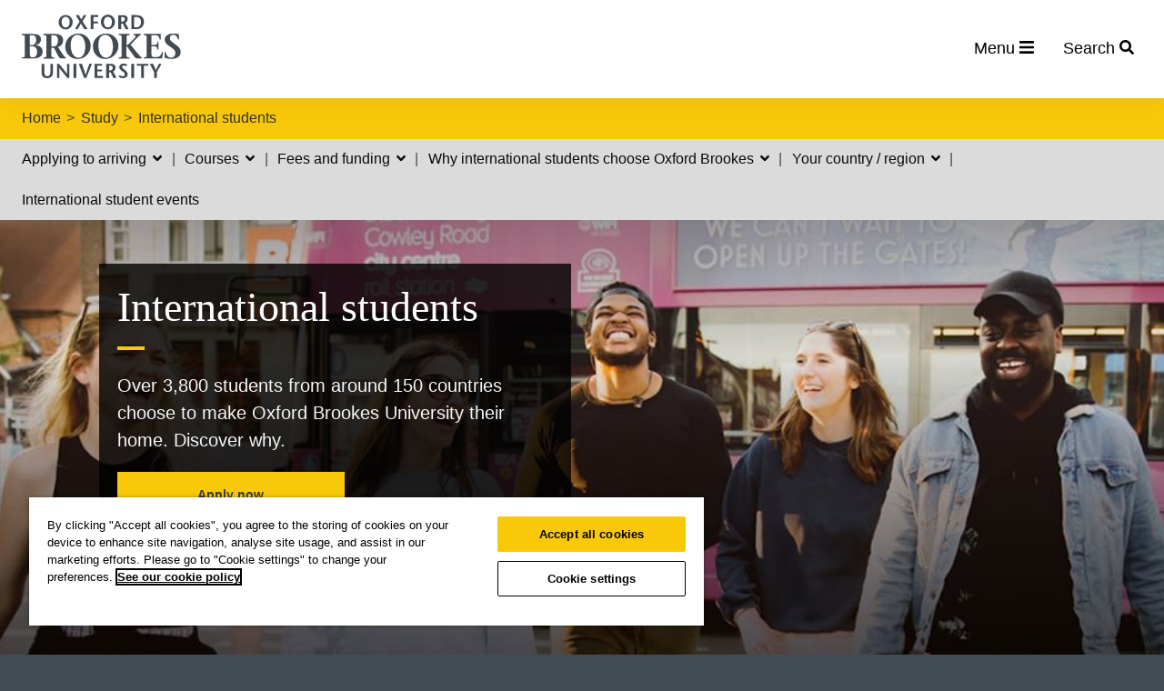

--- FILE ---
content_type: text/html; charset=utf-8
request_url: https://www.brookes.ac.uk/study/international-students
body_size: 24383
content:
<!DOCTYPE html>
<html lang="en">
<head>
    <meta charset="utf-8" />
    <meta name="viewport" content="width=device-width, initial-scale=1.0">
    <link rel="icon" href="/getmedia/adf0f09f-e1ad-4a09-a6f4-26843fc567db/favicon.ico">
    <link rel="icon" href="/getmedia/f8c5fdbe-e6c6-490f-aa3f-94d9589f52c7/icon.svg" type="image/svg+xml">
    <link rel="apple-touch-icon" href="/getmedia/2ec2024f-4bc2-4c7b-9da4-57e39b4be5b4/apple-touch-icon.png">
    <link rel="manifest" href="/getmedia/c4482199-5af6-4027-8b2a-890d1c045747/site.webmanifest">
    <meta name="Generator" content="Kentico" />
    <style>
        svg:not(:root).svg-inline--fa {
            overflow: visible
        }

        .svg-inline--fa {
            display: inline-block;
            font-size: inherit;
            height: 1em;
            overflow: visible;
            vertical-align: -.125em
        }

            .svg-inline--fa.fa-lg {
                vertical-align: -.225em
            }

            .svg-inline--fa.fa-w-1 {
                width: .0625em
            }

            .svg-inline--fa.fa-w-2 {
                width: .125em
            }

            .svg-inline--fa.fa-w-3 {
                width: .1875em
            }

            .svg-inline--fa.fa-w-4 {
                width: .25em
            }

            .svg-inline--fa.fa-w-5 {
                width: .3125em
            }

            .svg-inline--fa.fa-w-6 {
                width: .375em
            }

            .svg-inline--fa.fa-w-7 {
                width: .4375em
            }

            .svg-inline--fa.fa-w-8 {
                width: .5em
            }

            .svg-inline--fa.fa-w-9 {
                width: .5625em
            }

            .svg-inline--fa.fa-w-10 {
                width: .625em
            }

            .svg-inline--fa.fa-w-11 {
                width: .6875em
            }

            .svg-inline--fa.fa-w-12 {
                width: .75em
            }

            .svg-inline--fa.fa-w-13 {
                width: .8125em
            }

            .svg-inline--fa.fa-w-14 {
                width: .875em
            }

            .svg-inline--fa.fa-w-15 {
                width: .9375em
            }

            .svg-inline--fa.fa-w-16 {
                width: 1em
            }

            .svg-inline--fa.fa-w-17 {
                width: 1.0625em
            }

            .svg-inline--fa.fa-w-18 {
                width: 1.125em
            }

            .svg-inline--fa.fa-w-19 {
                width: 1.1875em
            }

            .svg-inline--fa.fa-w-20 {
                width: 1.25em
            }

            .svg-inline--fa.fa-pull-left {
                margin-right: .3em;
                width: auto
            }

            .svg-inline--fa.fa-pull-right {
                margin-left: .3em;
                width: auto
            }

            .svg-inline--fa.fa-border {
                height: 1.5em
            }

            .svg-inline--fa.fa-li {
                width: 2em
            }

            .svg-inline--fa.fa-fw {
                width: 1.25em
            }

        .fa-layers svg.svg-inline--fa {
            bottom: 0;
            left: 0;
            margin: auto;
            position: absolute;
            right: 0;
            top: 0
        }

        .fa-layers {
            display: inline-block;
            height: 1em;
            position: relative;
            text-align: center;
            vertical-align: -.125em;
            width: 1em
        }

            .fa-layers svg.svg-inline--fa {
                -webkit-transform-origin: center center;
                transform-origin: center center
            }

        .fa-layers-text, .fa-layers-counter {
            display: inline-block;
            position: absolute;
            text-align: center
        }

        .fa-layers-text {
            left: 50%;
            top: 50%;
            -webkit-transform: translate(-50%,-50%);
            transform: translate(-50%,-50%);
            -webkit-transform-origin: center center;
            transform-origin: center center
        }

        .fa-layers-counter {
            background-color: #ff253a;
            border-radius: 1em;
            -webkit-box-sizing: border-box;
            box-sizing: border-box;
            color: #fff;
            height: 1.5em;
            line-height: 1;
            max-width: 5em;
            min-width: 1.5em;
            overflow: hidden;
            padding: .25em;
            right: 0;
            text-overflow: ellipsis;
            top: 0;
            -webkit-transform: scale(.25);
            transform: scale(.25);
            -webkit-transform-origin: top right;
            transform-origin: top right
        }

        .fa-layers-bottom-right {
            bottom: 0;
            right: 0;
            top: auto;
            -webkit-transform: scale(.25);
            transform: scale(.25);
            -webkit-transform-origin: bottom right;
            transform-origin: bottom right
        }

        .fa-layers-bottom-left {
            bottom: 0;
            left: 0;
            right: auto;
            top: auto;
            -webkit-transform: scale(.25);
            transform: scale(.25);
            -webkit-transform-origin: bottom left;
            transform-origin: bottom left
        }

        .fa-layers-top-right {
            right: 0;
            top: 0;
            -webkit-transform: scale(.25);
            transform: scale(.25);
            -webkit-transform-origin: top right;
            transform-origin: top right
        }

        .fa-layers-top-left {
            left: 0;
            right: auto;
            top: 0;
            -webkit-transform: scale(.25);
            transform: scale(.25);
            -webkit-transform-origin: top left;
            transform-origin: top left
        }

        .fa-lg {
            font-size: 1.33333em;
            line-height: .75em;
            vertical-align: -.0667em
        }

        .fa-xs {
            font-size: .75em
        }

        .fa-sm {
            font-size: .875em
        }
    </style>
    <link rel="stylesheet" href="/app/build/assets/styles.css" type="text/css" />

    <link rel="canonical" href="https://www.brookes.ac.uk/study/international-students">
    <title>International students - Oxford Brookes University</title>
    <meta name="description" content="Over 3,800 students from around 150 countries choose to make Oxford Brookes University their home. Discover why.">
    <meta property="og:title" content="International students - Oxford Brookes University">
    <meta property="og:type" content="website" />
    <meta property="og:description" content="Over 3,800 students from around 150 countries choose to make Oxford Brookes University their home. Discover why.">
    <meta property="og:image" content="https://media-cdn.brookes.ac.uk/mediacontainer/medialibraries/oxfordbrookes/images/international/international.jpg?width=930&amp;height=341&amp;ext=.jpg">
    <meta property="og:url" content="https://www.brookes.ac.uk/study/international-students">
    <meta property="og:site_name" content="Oxford Brookes University">

    <meta name="twitter:card" content="summary_large_image">
    <meta name="twitter:site" content=" @oxford_brookes">
    <meta name="twitter:title" content="International students - Oxford Brookes University">
    <meta name="twitter:description" content="Over 3,800 students from around 150 countries choose to make Oxford Brookes University their home. Discover why.">
    <meta name="twitter:image:alt" content="International students - Oxford Brookes University">
    <meta name="twitter:creator" content=" @oxford_brookes">
    <meta name="twitter:image" content="https://media-cdn.brookes.ac.uk/mediacontainer/medialibraries/oxfordbrookes/images/international/international.jpg?width=930&amp;height=341&amp;ext=.jpg">
    <meta name="document-pagetype" content="GeneralPage">
    <meta name="document-modified" content="Mon, 15 Dec 2025 14:55:08 GMT" />
    <meta name="document-cached" content='Sat, 17 Jan 2026 19:53:16 GMT' />

    <script src="https://kit.fontawesome.com/761be02d5f.js" crossorigin="anonymous"></script>
    <script>FontAwesomeConfig = { autoAddCss: false }</script>
    <script type="text/javascript">
        var appInsights = window.appInsights || function (a) {
            function b(a) { c[a] = function () { var b = arguments; c.queue.push(function () { c[a].apply(c, b) }) } } var c = { config: a }, d = document, e = window; setTimeout(function () { var b = d.createElement("script"); b.src = a.url || "https://az416426.vo.msecnd.net/scripts/a/ai.0.js", d.getElementsByTagName("script")[0].parentNode.appendChild(b) }); try { c.cookie = d.cookie } catch (a) { } c.queue = []; for (var f = ["Event", "Exception", "Metric", "PageView", "Trace", "Dependency"]; f.length;)b("track" + f.pop()); if (b("setAuthenticatedUserContext"), b("clearAuthenticatedUserContext"), b("startTrackEvent"), b("stopTrackEvent"), b("startTrackPage"), b("stopTrackPage"), b("flush"), !a.disableExceptionTracking) { f = "onerror", b("_" + f); var g = e[f]; e[f] = function (a, b, d, e, h) { var i = g && g(a, b, d, e, h); return !0 !== i && c["_" + f](a, b, d, e, h), i } } return c
        }({
            instrumentationKey: "#{AppInsightsKey}"
        });

        window.appInsights = appInsights, appInsights.queue && 0 === appInsights.queue.length && appInsights.trackPageView();
    </script>
    <!-- [CurrentCookieLevel] -->
    
        <!-- CookiePro Cookies Consent Notice start for brookes.ac.uk -->
        <script type="text/javascript" src="https://cookie-cdn.cookiepro.com/consent/ba121238-d9b4-456a-86c4-c40e88bd64d1/OtAutoBlock.js"></script>
        <script src="https://cookie-cdn.cookiepro.com/scripttemplates/otSDKStub.js" type="text/javascript" charset="UTF-8" data-domain-script="ba121238-d9b4-456a-86c4-c40e88bd64d1"></script>
        <script type="text/javascript">
            function OptanonWrapper() { }
        </script>
        <!-- CookiePro Cookies Consent Notice end for brookes.ac.uk -->
    <!-- Google Tag Manager -->
    <script>
    (function (w, d, s, l, i) {
            w[l] = w[l] || []; w[l].push({
                'gtm.start':
                    new Date().getTime(), event: 'gtm.js'
            }); var f = d.getElementsByTagName(s)[0],
                j = d.createElement(s), dl = l != 'dataLayer' ? '&l=' + l : ''; j.async = true; j.src =
                    'https://www.googletagmanager.com/gtm.js?id=' + i + dl; f.parentNode.insertBefore(j, f);
        })(window, document, 'script', 'dataLayer', 'GTM-N36XTX');</script>
    <!-- End Google Tag Manager -->
    
    
    
    
    
    
    
</head>

<body>
    
    <!-- Google Tag Manager (noscript) -->
    <noscript>
        <iframe title="Google Tag Manager" src="https://www.googletagmanager.com/ns.html?id=GTM-N36XTX"
                height="0" width="0" style="display:none;visibility:hidden"></iframe>
    </noscript>
    <!-- End Google Tag Manager (noscript) -->
    

    <div class="site-content">

<div id="skiptocontent"><a class="skip-link is-size-6" href="#content">Skip to main content</a></div>
<section class="ob-new-header">
	<div class="header-spacer">
		<header class="new__header" id="js-header">
			<div class="container is-fullhd">

					<a href="/" class="header-logo"><img class="header-screen-logo" src="/getmedia/355438e9-d5d7-4ba5-b880-88bf59d8bf4d/brookeslogo.svg" alt="Oxford Brookes University"><img class="header-print-logo" src="/getmedia/b644c6ad-6206-4bfa-8aa5-aa36f93c3b2e/logo-print.png" alt="Oxford Brookes University"></a>
				<nav aria-label="Shortcut menu">
					<ul class="new__nav-shortcut-links m-bottom-0">
						<!--is-hidden-touch-->
						<li>
							<a class="nav-menu btn" href="#">
								<span>Menu</span>
								<svg class="svg-inline--fa fa-bars fa-w-14" aria-hidden="true" focusable="false" data-prefix="fas" data-icon="bars" role="img" xmlns="http://www.w3.org/2000/svg" viewBox="0 0 448 512" data-fa-i2svg=""><path fill="currentColor" d="M16 132h416c8.837 0 16-7.163 16-16V76c0-8.837-7.163-16-16-16H16C7.163 60 0 67.163 0 76v40c0 8.837 7.163 16 16 16zm0 160h416c8.837 0 16-7.163 16-16v-40c0-8.837-7.163-16-16-16H16c-8.837 0-16 7.163-16 16v40c0 8.837 7.163 16 16 16zm0 160h416c8.837 0 16-7.163 16-16v-40c0-8.837-7.163-16-16-16H16c-8.837 0-16 7.163-16 16v40c0 8.837 7.163 16 16 16z"></path></svg><!-- <i class="fas fa-bars"></i> -->
							</a>
						</li>
						<li>
							<div class="nav-search-container">
								<a class="nav-search pop-mobile is-hidden-desktop" href="#">
									<span>Search</span>
									<svg class="svg-inline--fa fa-search fa-w-16 nav-search-icon" aria-hidden="true" focusable="false" data-prefix="fa" data-icon="search" role="img" xmlns="http://www.w3.org/2000/svg" viewBox="0 0 512 512" data-fa-i2svg=""><path fill="currentColor" d="M505 442.7L405.3 343c-4.5-4.5-10.6-7-17-7H372c27.6-35.3 44-79.7 44-128C416 93.1 322.9 0 208 0S0 93.1 0 208s93.1 208 208 208c48.3 0 92.7-16.4 128-44v16.3c0 6.4 2.5 12.5 7 17l99.7 99.7c9.4 9.4 24.6 9.4 33.9 0l28.3-28.3c9.4-9.4 9.4-24.6.1-34zM208 336c-70.7 0-128-57.2-128-128 0-70.7 57.2-128 128-128 70.7 0 128 57.2 128 128 0 70.7-57.2 128-128 128z"></path></svg><!-- <span class="nav-search-icon fa fa-search" aria-hidden="true"></span> -->
								</a>
								<a class="nav-search pop-desktop is-hidden-touch" href="#">
									<span>Search</span>
									<svg class="svg-inline--fa fa-search fa-w-16 nav-search-icon" aria-hidden="true" focusable="false" data-prefix="fa" data-icon="search" role="img" xmlns="http://www.w3.org/2000/svg" viewBox="0 0 512 512" data-fa-i2svg=""><path fill="currentColor" d="M505 442.7L405.3 343c-4.5-4.5-10.6-7-17-7H372c27.6-35.3 44-79.7 44-128C416 93.1 322.9 0 208 0S0 93.1 0 208s93.1 208 208 208c48.3 0 92.7-16.4 128-44v16.3c0 6.4 2.5 12.5 7 17l99.7 99.7c9.4 9.4 24.6 9.4 33.9 0l28.3-28.3c9.4-9.4 9.4-24.6.1-34zM208 336c-70.7 0-128-57.2-128-128 0-70.7 57.2-128 128-128 70.7 0 128 57.2 128 128 0 70.7-57.2 128-128 128z"></path></svg><!-- <span class="nav-search-icon fa fa-search" aria-hidden="true"></span> -->
								</a>
								<div class="nav-search-box-container show-desktop is-hidden-touch is-hidden">
									<h2 class="is-size-3 font-type-2">
										Search the Oxford Brookes website
									</h2>
									<div class="nav-search-box">
										<label for="nav-search-input" class="is-sr-only">
											Search
										</label>
										<div role="combobox" aria-haspopup="listbox" aria-owns="react-autowhatever-11" class="react-autosuggest__container">
											<input type="text" autocomplete="off" aria-autocomplete="list" aria-controls="react-autowhatever-11" data-search-url="https://search.brookes.ac.uk/s/search.html?collection=oxford-brookes~sp-search" data-suggest-url="https://search.brookes.ac.uk/s/suggest.json?collection=oxford-brookes~sp-search&amp;fmt=json%2B%2B&amp;alpha=0.5&amp;profile=_default&amp;show=10&amp;sort=0" class="nav-search-input" id="nav-search-input" placeholder="Search" value="">
											<div id="react-autowhatever-11" role="listbox" class="react-autosuggest__suggestions-container"></div>
										</div>
										<div class="nav-search-submit-wrapper">
											<label for="nav-search-submit" class="is-sr-only">
												Search
											</label>
											<input id="nav-search-submit" type="submit" class="nav-search-submit">
											<svg class="svg-inline--fa fa-search fa-w-16 nav-search-submit-icon" aria-hidden="true" focusable="false" data-prefix="fa" data-icon="search" role="img" xmlns="http://www.w3.org/2000/svg" viewBox="0 0 512 512" data-fa-i2svg=""><path fill="currentColor" d="M505 442.7L405.3 343c-4.5-4.5-10.6-7-17-7H372c27.6-35.3 44-79.7 44-128C416 93.1 322.9 0 208 0S0 93.1 0 208s93.1 208 208 208c48.3 0 92.7-16.4 128-44v16.3c0 6.4 2.5 12.5 7 17l99.7 99.7c9.4 9.4 24.6 9.4 33.9 0l28.3-28.3c9.4-9.4 9.4-24.6.1-34zM208 336c-70.7 0-128-57.2-128-128 0-70.7 57.2-128 128-128 70.7 0 128 57.2 128 128 0 70.7-57.2 128-128 128z"></path></svg><!-- <span class="nav-search-submit-icon fa fa-search" aria-hidden="true"></span> -->
										</div>
									</div>
								</div>
							</div>
						</li>
					</ul>
				</nav>
				<nav class="show-mobile is-hidden-desktop is-hidden" aria-label="Primary Navigation" role="navigation" aria-expanded="true">
					<ul class="nav-list is-marginless nav-open">
						<li>
							<div class="nav-search-mobile">
								<div class="nav-search-box">
									<label for="nav-search-input2" class="is-sr-only">Search</label>
									<div role="combobox" aria-haspopup="listbox" aria-owns="react-autowhatever-12" class="react-autosuggest__container">
										<input type="text" autocomplete="off" aria-autocomplete="list" aria-controls="react-autowhatever-12" data-search-url="https://search.brookes.ac.uk/s/search.html?collection=oxford-brookes~sp-search" data-suggest-url="https://search.brookes.ac.uk/s/suggest.json?collection=oxford-brookes~sp-search&amp;fmt=json%2B%2B&amp;alpha=0.5&amp;profile=_default&amp;show=10&amp;sort=0" class="nav-search-input" id="nav-search-input2" placeholder="Search" value="">
										<div id="react-autowhatever-12" role="listbox" class="react-autosuggest__suggestions-container"></div>
									</div>
									<div class="nav-search-submit-wrapper">
										<label for="nav-search-submit2" class="is-sr-only">
											Search
										</label>
										<input id="nav-search-submit2" type="submit" class="nav-search-submit">
										<svg class="svg-inline--fa fa-search fa-w-16 nav-search-submit-icon" aria-hidden="true" focusable="false" data-prefix="fa" data-icon="search" role="img" xmlns="http://www.w3.org/2000/svg" viewBox="0 0 512 512" data-fa-i2svg=""><path fill="currentColor" d="M505 442.7L405.3 343c-4.5-4.5-10.6-7-17-7H372c27.6-35.3 44-79.7 44-128C416 93.1 322.9 0 208 0S0 93.1 0 208s93.1 208 208 208c48.3 0 92.7-16.4 128-44v16.3c0 6.4 2.5 12.5 7 17l99.7 99.7c9.4 9.4 24.6 9.4 33.9 0l28.3-28.3c9.4-9.4 9.4-24.6.1-34zM208 336c-70.7 0-128-57.2-128-128 0-70.7 57.2-128 128-128 70.7 0 128 57.2 128 128 0 70.7-57.2 128-128 128z"></path></svg><!-- <span class="nav-search-submit-icon fa fa-search" aria-hidden="true"></span> -->
									</div>
								</div>
							</div>
						</li>
					</ul>
				</nav>
			</div>
		</header>
	</div>

	


<div class="site-nav">
    <div class="site-nav-header off-canvas">
        <div class="site-logo">
            <a class="site-nav-logo" href="/">
                <img src="/getmedia/355438e9-d5d7-4ba5-b880-88bf59d8bf4d/brookeslogo.svg" alt="Oxford Brookes University">
            </a>
        </div>
        <div class="site-nav-menu">
            <p class="has-text-right">
                <a class="button btn" href="#">
                    <span class="icon">
                        <svg class="svg-inline--fa fa-times fa-w-11" aria-hidden="true" focusable="false" data-prefix="fas" data-icon="times" role="img" xmlns="http://www.w3.org/2000/svg" viewBox="0 0 352 512" data-fa-i2svg=""><path fill="currentColor" d="M242.72 256l100.07-100.07c12.28-12.28 12.28-32.19 0-44.48l-22.24-22.24c-12.28-12.28-32.19-12.28-44.48 0L176 189.28 75.93 89.21c-12.28-12.28-32.19-12.28-44.48 0L9.21 111.45c-12.28 12.28-12.28 32.19 0 44.48L109.28 256 9.21 356.07c-12.28 12.28-12.28 32.19 0 44.48l22.24 22.24c12.28 12.28 32.2 12.28 44.48 0L176 322.72l100.07 100.07c12.28 12.28 32.2 12.28 44.48 0l22.24-22.24c12.28-12.28 12.28-32.19 0-44.48L242.72 256z"></path></svg>
                    </span>
                    <span>Close</span>
                </a>
            </p>
            <ul class="has-text-right list-inline">
                        <li>
                            <a href="/students" class="m-left-10">Students</a>
                        </li>
                        <li>
                            <a href="/staff" class="m-left-10">Staff</a>
                        </li>
                        <li>
                            <a href="/alumni-and-supporters" class="m-left-10">Alumni</a>
                        </li>
            </ul>
        </div>
    </div>
    <aside>
        <ul class="menu-list navigation-menu">
        <li class="has-children">
            <a class="parent-link" href="/study">
                Study
                    <svg class="svg-inline--fa fa-caret-down fa-w-10" aria-hidden="true" focusable="false" data-prefix="fas" data-icon="caret-down" role="img" xmlns="http://www.w3.org/2000/svg" viewBox="0 0 320 512" data-fa-i2svg=""><path fill="currentColor" d="M31.3 192h257.3c17.8 0 26.7 21.5 14.1 34.1L174.1 354.8c-7.8 7.8-20.5 7.8-28.3 0L17.2 226.1C4.6 213.5 13.5 192 31.3 192z"></path></svg>
            </a>

                <ul>
                    <li>
                        <a href="/study">
                            <strong>Study</strong>
                        </a>
                    </li>
                            <li class="">
            <a class="" href="/study/subject-areas">
                Subject areas
            </a>

        </li>
        <li class="">
            <a class="" href="/study/courses">
                Courses
            </a>

        </li>
        <li class="">
            <a class="" href="/study/international-students">
                International students
            </a>

        </li>
        <li class="">
            <a class="" href="/study/why-oxford-brookes">
                Why Oxford Brookes?
            </a>

        </li>
        <li class="">
            <a class="" href="/study/study-abroad-and-exchanges">
                Study abroad and exchanges
            </a>

        </li>
        <li class="">
            <a class="" href="/study/fees">
                Tuition fees
            </a>

        </li>
        <li class="">
            <a class="" href="/study/funding">
                Funding and financial support
            </a>

        </li>
        <li class="">
            <a class="" href="/study/contact-and-meet-us">
                Contact and meet us
            </a>

        </li>
        <li class="">
            <a class="" href="/study/how-to-apply">
                How to apply
            </a>

        </li>
        <li class="">
            <a class="" href="/study/new-students">
                Information for new students
            </a>

        </li>
        <li class="">
            <a class="" href="/study/parents-and-carers">
                Parents and carers
            </a>

        </li>
        <li class="">
            <a class="" href="/outreach">
                Outreach hub
            </a>

        </li>

                </ul>
        </li>
        <li class="has-children">
            <a class="parent-link" href="/student-life">
                Student life
                    <svg class="svg-inline--fa fa-caret-down fa-w-10" aria-hidden="true" focusable="false" data-prefix="fas" data-icon="caret-down" role="img" xmlns="http://www.w3.org/2000/svg" viewBox="0 0 320 512" data-fa-i2svg=""><path fill="currentColor" d="M31.3 192h257.3c17.8 0 26.7 21.5 14.1 34.1L174.1 354.8c-7.8 7.8-20.5 7.8-28.3 0L17.2 226.1C4.6 213.5 13.5 192 31.3 192z"></path></svg>
            </a>

                <ul>
                    <li>
                        <a href="/student-life">
                            <strong>Student life</strong>
                        </a>
                    </li>
                            <li class="">
            <a class="" href="/student-life/oxford">
                Oxford: an ideal student city
            </a>

        </li>
        <li class="">
            <a class="" href="/student-life/accommodation">
                Accommodation
            </a>

        </li>
        <li class="">
            <a class="" href="/student-life/our-campuses">
                Our campuses
            </a>

        </li>
        <li class="">
            <a class="" href="/student-life/brookes-union">
                Brookes Union
            </a>

        </li>
        <li class="">
            <a class="" href="/brookes-sport">
                Sports
            </a>

        </li>
        <li class="">
            <a class="" href="/student-life/music">
                Music
            </a>

        </li>
        <li class="">
            <a class="" href="/student-life/support-and-wellbeing">
                Support and wellbeing
            </a>

        </li>
        <li class="">
            <a class="" href="/student-life/student-stories">
                Student stories
            </a>

        </li>

                </ul>
        </li>
        <li class="has-children">
            <a class="parent-link" href="/research">
                Research
                    <svg class="svg-inline--fa fa-caret-down fa-w-10" aria-hidden="true" focusable="false" data-prefix="fas" data-icon="caret-down" role="img" xmlns="http://www.w3.org/2000/svg" viewBox="0 0 320 512" data-fa-i2svg=""><path fill="currentColor" d="M31.3 192h257.3c17.8 0 26.7 21.5 14.1 34.1L174.1 354.8c-7.8 7.8-20.5 7.8-28.3 0L17.2 226.1C4.6 213.5 13.5 192 31.3 192z"></path></svg>
            </a>

                <ul>
                    <li>
                        <a href="/research">
                            <strong>Research</strong>
                        </a>
                    </li>
                            <li class="">
            <a class="" href="/research/ref/2021">
                REF 2021
            </a>

        </li>
        <li class="">
            <a class="" href="/research/research-news">
                Research news
            </a>

        </li>
        <li class="">
            <a class="" href="/research/research-impact-showcase">
                Research Impact Showcase
            </a>

        </li>
        <li class="">
            <a class="" href="/research/networks">
                Our research networks
            </a>

        </li>
        <li class="">
            <a class="" href="/research/research-centres">
                Our research centres
            </a>

        </li>
        <li class="">
            <a class="" href="https://search.brookes.ac.uk/s/search.html?collection=oxford-brookes~sp-search&amp;profile=research_preview&amp;clive=oxford-brookes~ds-staff&amp;query=!showall&amp;f.category%7ccategory=research">
                Our research staff
            </a>

        </li>
        <li class="">
            <a class="" href="/students/research-degrees-team">
                Research degrees
            </a>

        </li>
        <li class="">
            <a class="" href="https://radar.brookes.ac.uk/radar/home.do">
                Research repository (RADAR)
            </a>

        </li>
        <li class="">
            <a class="" href="/research/research-integrity-statement">
                Research integrity and responsible metrics
            </a>

        </li>
        <li class="">
            <a class="" href="/research/research-ethics-statement">
                Research ethics
            </a>

        </li>
        <li class="">
            <a class="" href="/sites/research-support">
                Research support
            </a>

        </li>
        <li class="">
            <a class="" href="/library/resources-and-services/for-researchers">
                Library services for researchers
            </a>

        </li>
        <li class="">
            <a class="" href="/research/contact-us">
                Contact the Research team
            </a>

        </li>

                </ul>
        </li>
        <li class="has-children">
            <a class="parent-link" href="/engage-and-innovate">
                Engage and innovate
                    <svg class="svg-inline--fa fa-caret-down fa-w-10" aria-hidden="true" focusable="false" data-prefix="fas" data-icon="caret-down" role="img" xmlns="http://www.w3.org/2000/svg" viewBox="0 0 320 512" data-fa-i2svg=""><path fill="currentColor" d="M31.3 192h257.3c17.8 0 26.7 21.5 14.1 34.1L174.1 354.8c-7.8 7.8-20.5 7.8-28.3 0L17.2 226.1C4.6 213.5 13.5 192 31.3 192z"></path></svg>
            </a>

                <ul>
                    <li>
                        <a href="/engage-and-innovate">
                            <strong>Engage and innovate</strong>
                        </a>
                    </li>
                            <li class="">
            <a class="" href="/engage-and-innovate/consultancy">
                Consultancy
            </a>

        </li>
        <li class="">
            <a class="" href="/engage-and-innovate/knowledge-transfer-partnerships">
                Knowledge Transfer Partnerships
            </a>

        </li>
        <li class="">
            <a class="" href="/engage-and-innovate/license-our-technology">
                License our technology
            </a>

        </li>
        <li class="">
            <a class="" href="/engage-and-innovate/public-community-engagement">
                Public and community engagement
            </a>

        </li>

                </ul>
        </li>
        <li class="has-children">
            <a class="parent-link" href="/about-brookes">
                About
                    <svg class="svg-inline--fa fa-caret-down fa-w-10" aria-hidden="true" focusable="false" data-prefix="fas" data-icon="caret-down" role="img" xmlns="http://www.w3.org/2000/svg" viewBox="0 0 320 512" data-fa-i2svg=""><path fill="currentColor" d="M31.3 192h257.3c17.8 0 26.7 21.5 14.1 34.1L174.1 354.8c-7.8 7.8-20.5 7.8-28.3 0L17.2 226.1C4.6 213.5 13.5 192 31.3 192z"></path></svg>
            </a>

                <ul>
                    <li>
                        <a href="/about-brookes">
                            <strong>About</strong>
                        </a>
                    </li>
                            <li class="">
            <a class="" href="/about-brookes/at-a-glance">
                Brookes at a glance
            </a>

        </li>
        <li class="">
            <a class="" href="/about-brookes/structure-and-governance/faculties-and-schools">
                Faculties and schools
            </a>

        </li>
        <li class="">
            <a class="" href="/about-brookes/structure-and-governance/professional-services">
                Professional services
            </a>

        </li>
        <li class="">
            <a class="" href="/about-brookes/structure-and-governance">
                Structure and governance
            </a>

        </li>
        <li class="">
            <a class="" href="/about-brookes/strategy">
                Strategy
            </a>

        </li>
        <li class="">
            <a class="" href="/about-brookes/news">
                News
            </a>

        </li>
        <li class="">
            <a class="" href="/about-brookes/events">
                Events
            </a>

        </li>
        <li class="">
            <a class="" href="/about-brookes/history">
                Our history
            </a>

        </li>
        <li class="">
            <a class="" href="/about-brookes/community">
                Our community
            </a>

        </li>
        <li class="">
            <a class="" href="/students/safety-and-welfare">
                Safety and welfare
            </a>

        </li>
        <li class="">
            <a class="" href="/social-responsibility">
                Social responsibility
            </a>

        </li>
        <li class="">
            <a class="" href="/sustainability">
                Sustainability
            </a>

        </li>
        <li class="">
            <a class="" href="/about-brookes/brand-guidelines">
                Our brand guidelines
            </a>

        </li>
        <li class="">
            <a class="" href="/alumni-and-supporters">
                Alumni and supporters
            </a>

        </li>
        <li class="">
            <a class="" href="/working-for-brookes">
                Working for Brookes
            </a>

        </li>
        <li class="">
            <a class="" href="/about-brookes/contacts-maps-and-campuses">
                Maps and campuses
            </a>

        </li>
        <li class="">
            <a class="" href="/about-brookes/harassment">
                Harassment
            </a>

        </li>
        <li class="">
            <a class="" href="/about-brookes/contacts-maps-and-campuses/contact-us">
                Contact us
            </a>

        </li>

                </ul>
        </li>
        </ul>
    </aside>
</div>

</section>
        <main id="content">
            
<link href="/Kentico/Content/Widgets/RichText/froala_style.css" rel="stylesheet"/>
<link href="/Content/FormComponents/ContentBlock/main.css" rel="stylesheet"/>



<script type="application/ld+json">
{"sourceOrganization":{"name":"Oxford Brookes University","url":"https://www.brookes.ac.uk","@type":"CollegeOrUniversity"},"name":"International students","description":"Over 3,800 students from around 150 countries choose to make Oxford Brookes University their home. Discover why.","url":"https://www.brookes.ac.uk/study/international-students","image":{"url":"https://media-cdn.brookes.ac.uk/mediacontainer/medialibraries/oxfordbrookes/images/international/international.jpg?width=930&height=341&ext=.jpg","@type":"ImageObject"},"@context":"http://schema.org","@type":"WebPage"}
</script>


<section class="section has-background-primary breadcrumb-nav-wrapper ">
  <div class="container is-fullhd">
    <nav class="breadcrumb-nav" aria-label="breadcrumbs">
      <ul>
          <li>
            <a href="/">Home</a>
          </li>
          <li>
            <a href="/study">Study</a>
          </li>
        
          <li class="is-active">
            <a href="/study/international-students" aria-current="page">International students</a>
          </li>
      </ul>
    </nav>
  </div>
</section>


<section class="section has-background-grey-lighter section-nav-wrapper">
    <div class="container is-fullhd">
        <nav>
            <ul class="section-nav-parent">
                <li class="dropdown-parent">
                    <a class="dropdown-trigger is-hidden-tablet has-text-black dropdown-parent-link" href="#" aria-controls="dropdown-menu">
                        In this section 
                        <svg class="svg-inline--fa fa-angle-down fa-w-10 is-pulled-right m-top-10" aria-hidden="true" focusable="false" data-prefix="fas" data-icon="angle-down" role="img" xmlns="http://www.w3.org/2000/svg" viewBox="0 0 320 512" data-fa-i2svg=""><path fill="currentColor" d="M143 352.3L7 216.3c-9.4-9.4-9.4-24.6 0-33.9l22.6-22.6c9.4-9.4 24.6-9.4 33.9 0l96.4 96.4 96.4-96.4c9.4-9.4 24.6-9.4 33.9 0l22.6 22.6c9.4 9.4 9.4 24.6 0 33.9l-136 136c-9.2 9.4-24.4 9.4-33.8 0z"></path></svg><!-- <i class="fas fa-angle-down is-pulled-right m-top-10" aria-hidden="true"></i> -->
                    </a>
                    <div class="dropdown-parent-menu" id="dropdown-menu">
                            <ul class="section-nav">
                                        <li class="dropdown">
                                            <a class="dropdown-trigger has-text-black" href="/study/international-students/applying-to-arriving" aria-controls="dropdown-menu0">
                                                Applying to arriving
                                                <svg class="svg-inline--fa fa-angle-down fa-w-10" aria-hidden="true" focusable="false" data-prefix="fas" data-icon="angle-down" role="img" xmlns="http://www.w3.org/2000/svg" viewBox="0 0 320 512" data-fa-i2svg=""><path fill="currentColor" d="M143 352.3L7 216.3c-9.4-9.4-9.4-24.6 0-33.9l22.6-22.6c9.4-9.4 24.6-9.4 33.9 0l96.4 96.4 96.4-96.4c9.4-9.4 24.6-9.4 33.9 0l22.6 22.6c9.4 9.4 9.4 24.6 0 33.9l-136 136c-9.2 9.4-24.4 9.4-33.8 0z"></path></svg>
                                            </a>
                                            <div class="dropdown-menu" id="dropdown-menu0">
                                                <ul class="dropdown-content">
                                                    <li>
                                                        <a href="/study/international-students/applying-to-arriving" class="dropdown-item">
                                                            <strong>Applying to arriving</strong>
                                                        </a>
                                                    </li>
                                                        <li>
                                                            <a href="/study/international-students/applying-to-arriving/how-to-apply" class="dropdown-item">
                                                                How to apply
                                                            </a>
                                                        </li>
                                                        <li>
                                                            <a href="/study/international-students/applying-to-arriving/next-steps" class="dropdown-item">
                                                                Next steps
                                                            </a>
                                                        </li>
                                                        <li>
                                                            <a href="/study/international-students/applying-to-arriving/help-when-you-need-it" class="dropdown-item">
                                                                Help when you need it
                                                            </a>
                                                        </li>
                                                </ul>
                                            </div>
                                        </li>
                                        <li class="dropdown">
                                            <a class="dropdown-trigger has-text-black" href="/study/international-students/courses" aria-controls="dropdown-menu1">
                                                Courses
                                                <svg class="svg-inline--fa fa-angle-down fa-w-10" aria-hidden="true" focusable="false" data-prefix="fas" data-icon="angle-down" role="img" xmlns="http://www.w3.org/2000/svg" viewBox="0 0 320 512" data-fa-i2svg=""><path fill="currentColor" d="M143 352.3L7 216.3c-9.4-9.4-9.4-24.6 0-33.9l22.6-22.6c9.4-9.4 24.6-9.4 33.9 0l96.4 96.4 96.4-96.4c9.4-9.4 24.6-9.4 33.9 0l22.6 22.6c9.4 9.4 9.4 24.6 0 33.9l-136 136c-9.2 9.4-24.4 9.4-33.8 0z"></path></svg>
                                            </a>
                                            <div class="dropdown-menu" id="dropdown-menu1">
                                                <ul class="dropdown-content">
                                                    <li>
                                                        <a href="/study/international-students/courses" class="dropdown-item">
                                                            <strong>Courses</strong>
                                                        </a>
                                                    </li>
                                                        <li>
                                                            <a href="/study/international-students/courses/undergraduate-courses" class="dropdown-item">
                                                                Undergraduate courses
                                                            </a>
                                                        </li>
                                                        <li>
                                                            <a href="/study/international-students/courses/postgraduate-courses" class="dropdown-item">
                                                                Postgraduate courses
                                                            </a>
                                                        </li>
                                                        <li>
                                                            <a href="/study/international-students/courses/english-and-pathways" class="dropdown-item">
                                                                English and pathways
                                                            </a>
                                                        </li>
                                                        <li>
                                                            <a href="/study/international-students/courses/distance-learning" class="dropdown-item">
                                                                Distance learning
                                                            </a>
                                                        </li>
                                                </ul>
                                            </div>
                                        </li>
                                        <li class="dropdown">
                                            <a class="dropdown-trigger has-text-black" href="/study/international-students/fees-and-funding" aria-controls="dropdown-menu2">
                                                Fees and funding
                                                <svg class="svg-inline--fa fa-angle-down fa-w-10" aria-hidden="true" focusable="false" data-prefix="fas" data-icon="angle-down" role="img" xmlns="http://www.w3.org/2000/svg" viewBox="0 0 320 512" data-fa-i2svg=""><path fill="currentColor" d="M143 352.3L7 216.3c-9.4-9.4-9.4-24.6 0-33.9l22.6-22.6c9.4-9.4 24.6-9.4 33.9 0l96.4 96.4 96.4-96.4c9.4-9.4 24.6-9.4 33.9 0l22.6 22.6c9.4 9.4 9.4 24.6 0 33.9l-136 136c-9.2 9.4-24.4 9.4-33.8 0z"></path></svg>
                                            </a>
                                            <div class="dropdown-menu" id="dropdown-menu2">
                                                <ul class="dropdown-content">
                                                    <li>
                                                        <a href="/study/international-students/fees-and-funding" class="dropdown-item">
                                                            <strong>Fees and funding</strong>
                                                        </a>
                                                    </li>
                                                        <li>
                                                            <a href="/study/international-students/fees-and-funding/scholarships-and-financial-support" class="dropdown-item">
                                                                International scholarships and financial support
                                                            </a>
                                                        </li>
                                                </ul>
                                            </div>
                                        </li>
                                        <li class="dropdown">
                                            <a class="dropdown-trigger has-text-black" href="/study/international-students/why-oxford-brookes" aria-controls="dropdown-menu3">
                                                Why international students choose Oxford Brookes
                                                <svg class="svg-inline--fa fa-angle-down fa-w-10" aria-hidden="true" focusable="false" data-prefix="fas" data-icon="angle-down" role="img" xmlns="http://www.w3.org/2000/svg" viewBox="0 0 320 512" data-fa-i2svg=""><path fill="currentColor" d="M143 352.3L7 216.3c-9.4-9.4-9.4-24.6 0-33.9l22.6-22.6c9.4-9.4 24.6-9.4 33.9 0l96.4 96.4 96.4-96.4c9.4-9.4 24.6-9.4 33.9 0l22.6 22.6c9.4 9.4 9.4 24.6 0 33.9l-136 136c-9.2 9.4-24.4 9.4-33.8 0z"></path></svg>
                                            </a>
                                            <div class="dropdown-menu" id="dropdown-menu3">
                                                <ul class="dropdown-content">
                                                    <li>
                                                        <a href="/study/international-students/why-oxford-brookes" class="dropdown-item">
                                                            <strong>Why international students choose Oxford Brookes</strong>
                                                        </a>
                                                    </li>
                                                        <li>
                                                            <a href="/study/international-students/why-oxford-brookes/life-in-oxford" class="dropdown-item">
                                                                Life in Oxford and on campus
                                                            </a>
                                                        </li>
                                                        <li>
                                                            <a href="/study/international-students/why-oxford-brookes/meet-our-students" class="dropdown-item">
                                                                Meet our students
                                                            </a>
                                                        </li>
                                                        <li>
                                                            <a href="/study/international-students/why-oxford-brookes/support" class="dropdown-item">
                                                                Support
                                                            </a>
                                                        </li>
                                                </ul>
                                            </div>
                                        </li>
                                        <li class="dropdown">
                                            <a class="dropdown-trigger has-text-black" href="/study/international-students/your-country" aria-controls="dropdown-menu4">
                                                Your country / region
                                                <svg class="svg-inline--fa fa-angle-down fa-w-10" aria-hidden="true" focusable="false" data-prefix="fas" data-icon="angle-down" role="img" xmlns="http://www.w3.org/2000/svg" viewBox="0 0 320 512" data-fa-i2svg=""><path fill="currentColor" d="M143 352.3L7 216.3c-9.4-9.4-9.4-24.6 0-33.9l22.6-22.6c9.4-9.4 24.6-9.4 33.9 0l96.4 96.4 96.4-96.4c9.4-9.4 24.6-9.4 33.9 0l22.6 22.6c9.4 9.4 9.4 24.6 0 33.9l-136 136c-9.2 9.4-24.4 9.4-33.8 0z"></path></svg>
                                            </a>
                                            <div class="dropdown-menu" id="dropdown-menu4">
                                                <ul class="dropdown-content">
                                                    <li>
                                                        <a href="/study/international-students/your-country" class="dropdown-item">
                                                            <strong>Your country / region</strong>
                                                        </a>
                                                    </li>
                                                        <li>
                                                            <a href="/study/international-students/your-country/australia" class="dropdown-item">
                                                                Australia
                                                            </a>
                                                        </li>
                                                        <li>
                                                            <a href="/study/international-students/your-country/azerbaijan" class="dropdown-item">
                                                                Azerbaijan
                                                            </a>
                                                        </li>
                                                        <li>
                                                            <a href="/study/international-students/your-country/bangladesh" class="dropdown-item">
                                                                Bangladesh
                                                            </a>
                                                        </li>
                                                        <li>
                                                            <a href="/study/international-students/your-country/brazil" class="dropdown-item">
                                                                Brazil
                                                            </a>
                                                        </li>
                                                        <li>
                                                            <a href="/study/international-students/your-country/canada" class="dropdown-item">
                                                                Canada
                                                            </a>
                                                        </li>
                                                        <li>
                                                            <a href="/study/international-students/your-country/china" class="dropdown-item">
                                                                China
                                                            </a>
                                                        </li>
                                                        <li>
                                                            <a href="/study/international-students/your-country/egypt" class="dropdown-item">
                                                                Egypt
                                                            </a>
                                                        </li>
                                                        <li>
                                                            <a href="/study/international-students/your-country/france" class="dropdown-item">
                                                                France
                                                            </a>
                                                        </li>
                                                        <li>
                                                            <a href="/study/international-students/your-country/germany" class="dropdown-item">
                                                                Germany
                                                            </a>
                                                        </li>
                                                        <li>
                                                            <a href="/study/international-students/your-country/ghana" class="dropdown-item">
                                                                Ghana
                                                            </a>
                                                        </li>
                                                        <li>
                                                            <a href="/study/international-students/your-country/greece" class="dropdown-item">
                                                                Greece
                                                            </a>
                                                        </li>
                                                        <li>
                                                            <a href="/study/international-students/your-country/hong-kong" class="dropdown-item">
                                                                Hong Kong and Macau, SAR
                                                            </a>
                                                        </li>
                                                        <li>
                                                            <a href="/study/international-students/your-country/india" class="dropdown-item">
                                                                India
                                                            </a>
                                                        </li>
                                                        <li>
                                                            <a href="/study/international-students/your-country/indonesia" class="dropdown-item">
                                                                Indonesia
                                                            </a>
                                                        </li>
                                                        <li>
                                                            <a href="/study/international-students/your-country/international-students-in-the-uk" class="dropdown-item">
                                                                International students in the UK
                                                            </a>
                                                        </li>
                                                        <li>
                                                            <a href="/study/international-students/your-country/italy" class="dropdown-item">
                                                                Italy
                                                            </a>
                                                        </li>
                                                        <li>
                                                            <a href="/study/international-students/your-country/japan" class="dropdown-item">
                                                                Japan
                                                            </a>
                                                        </li>
                                                        <li>
                                                            <a href="/study/international-students/your-country/jordan" class="dropdown-item">
                                                                Jordan
                                                            </a>
                                                        </li>
                                                        <li>
                                                            <a href="/study/international-students/your-country/kazakhstan" class="dropdown-item">
                                                                Kazakhstan
                                                            </a>
                                                        </li>
                                                        <li>
                                                            <a href="/study/international-students/your-country/kenya" class="dropdown-item">
                                                                Kenya
                                                            </a>
                                                        </li>
                                                        <li>
                                                            <a href="/study/international-students/your-country/kuwait" class="dropdown-item">
                                                                Kuwait
                                                            </a>
                                                        </li>
                                                        <li>
                                                            <a href="/study/international-students/your-country/lebanon" class="dropdown-item">
                                                                Lebanon
                                                            </a>
                                                        </li>
                                                        <li>
                                                            <a href="/study/international-students/your-country/malaysia" class="dropdown-item">
                                                                Malaysia
                                                            </a>
                                                        </li>
                                                        <li>
                                                            <a href="/study/international-students/your-country/mexico" class="dropdown-item">
                                                                Mexico
                                                            </a>
                                                        </li>
                                                        <li>
                                                            <a href="/study/international-students/your-country/morocco" class="dropdown-item">
                                                                Morocco
                                                            </a>
                                                        </li>
                                                        <li>
                                                            <a href="/study/international-students/your-country/nepal" class="dropdown-item">
                                                                Nepal
                                                            </a>
                                                        </li>
                                                        <li>
                                                            <a href="/study/international-students/your-country/nigeria" class="dropdown-item">
                                                                Nigeria
                                                            </a>
                                                        </li>
                                                        <li>
                                                            <a href="/study/international-students/your-country/norway" class="dropdown-item">
                                                                Norway
                                                            </a>
                                                        </li>
                                                        <li>
                                                            <a href="/study/international-students/your-country/oman" class="dropdown-item">
                                                                Oman
                                                            </a>
                                                        </li>
                                                        <li>
                                                            <a href="/study/international-students/your-country/other-countries" class="dropdown-item">
                                                                Other countries
                                                            </a>
                                                        </li>
                                                        <li>
                                                            <a href="/study/international-students/your-country/pakistan" class="dropdown-item">
                                                                Pakistan
                                                            </a>
                                                        </li>
                                                        <li>
                                                            <a href="/study/international-students/your-country/portugal" class="dropdown-item">
                                                                Portugal
                                                            </a>
                                                        </li>
                                                        <li>
                                                            <a href="/study/international-students/your-country/qatar" class="dropdown-item">
                                                                Qatar
                                                            </a>
                                                        </li>
                                                        <li>
                                                            <a href="/study/international-students/your-country/saudi-arabia" class="dropdown-item">
                                                                Saudi Arabia
                                                            </a>
                                                        </li>
                                                        <li>
                                                            <a href="/study/international-students/your-country/south-africa" class="dropdown-item">
                                                                South Africa
                                                            </a>
                                                        </li>
                                                        <li>
                                                            <a href="/study/international-students/your-country/south-korea" class="dropdown-item">
                                                                South Korea
                                                            </a>
                                                        </li>
                                                        <li>
                                                            <a href="/study/international-students/your-country/spain" class="dropdown-item">
                                                                Spain
                                                            </a>
                                                        </li>
                                                        <li>
                                                            <a href="/study/international-students/your-country/sri-lanka" class="dropdown-item">
                                                                Sri Lanka
                                                            </a>
                                                        </li>
                                                        <li>
                                                            <a href="/study/international-students/your-country/switzerland" class="dropdown-item">
                                                                Switzerland
                                                            </a>
                                                        </li>
                                                        <li>
                                                            <a href="/study/international-students/your-country/taiwan" class="dropdown-item">
                                                                Taiwan
                                                            </a>
                                                        </li>
                                                        <li>
                                                            <a href="/study/international-students/your-country/thailand" class="dropdown-item">
                                                                Thailand
                                                            </a>
                                                        </li>
                                                        <li>
                                                            <a href="/study/international-students/your-country/turkey" class="dropdown-item">
                                                                Turkey
                                                            </a>
                                                        </li>
                                                        <li>
                                                            <a href="/study/international-students/your-country/uganda" class="dropdown-item">
                                                                Uganda
                                                            </a>
                                                        </li>
                                                        <li>
                                                            <a href="/study/international-students/your-country/united-arab-emirates" class="dropdown-item">
                                                                United Arab Emirates
                                                            </a>
                                                        </li>
                                                        <li>
                                                            <a href="/study/international-students/your-country/usa" class="dropdown-item">
                                                                United States of America
                                                            </a>
                                                        </li>
                                                        <li>
                                                            <a href="/study/international-students/your-country/vietnam" class="dropdown-item">
                                                                Vietnam
                                                            </a>
                                                        </li>
                                                        <li>
                                                            <a href="/study/international-students/your-country/zimbabwe" class="dropdown-item">
                                                                Zimbabwe
                                                            </a>
                                                        </li>
                                                </ul>
                                            </div>
                                        </li>
                                        <li>
                                            <a class="has-text-black" href="/study/international-students/events">
International student events                                            </a>
                                        </li>
                            </ul>
                    </div>
                </li>
            </ul>
        </nav>
    </div>
</section>    <section class="full-width bg-image general-hero" style="background-image: url('https://media-cdn.brookes.ac.uk/mediacontainer/medialibraries/oxfordbrookes/images/international/international.jpg?width=930&amp;height=341&amp;ext=.jpg')">
        <div class="container is-fullhd">
            <div class="columns is-mobile">
                <div class="column is-12-mobile is-10-tablet is-5-desktop is-offset-1-tablet is-offset-1-desktop">
                    <div class="inner-box">
                        <h1 class="is-size-1 font-type-2 has-text-white has-heading-line">International students</h1>
                        <p class="is-size-5 has-text-light">Over 3,800 students from around 150 countries choose to make Oxford Brookes University their home. Discover why.</p>
                                <p><a href="/study/how-to-apply/applying-directly" class="button brookes-primary">Apply now</a></p>
                                                        <p><a href="/study/contact-and-meet-us/order-a-prospectus" class="button brookes-secondary light-text">Request a prospectus</a></p>
                    </div>
                </div>
            </div>
        </div>
    </section>
    <section class="general-section">
        
<div class="container is-fullhd">
    <div class="page-body">
        <div>
            
<section class="widget-section white-section">
	<div class="section-content">
		
		<div class="columns" width="80%">
				<div class="column is-two-thirds">
					


	<script>
    var OBU = window.OBU || {};
		OBU.SearchWidget = {"Header":"Find a course","Text":null,"Placeholder":null,"ResultsUrl":"https://search.brookes.ac.uk/s/search.html?collection=oxford-brookes~sp-course-finder","SuggestUrl":"https://search.brookes.ac.uk/s/suggest.json?collection=oxford-brookes~sp-course-finder","Collection":{"ItemGuid":"16c9435f-82ee-4468-9ee2-d5ec5481fb5d","DisplayName":"Courses","CollectionName":"oxford-brookes~sp-course-finder","SubCollectionName":"","ShowAllOnEmptySearch":false,"Options":[{"ItemGuid":"fea5d93a-5a6b-468d-9664-0c5c761717bf","OptionName":"All courses","Query":""}]},"ShowAllOnEmptySearch":false,"options":[{"key":"All courses","value":""}]};
	</script>
    <style>
    .js-search-widget .cf-container {
      padding: 0 0 104px;
      margin-top: .5em;
      margin-bottom: .5em;
      transition: margin-bottom .3s ease-in-out;
    }
    @media screen and (min-width: 769px) {
      .js-search-widget .cf-container {
        margin-bottom: .5em;
        transition: none;
        padding: 0 0 52px;
      }
    }
    @media screen and (min-width: 1024px) {
      .js-search-widget .cf-container {
        padding: 0 0 52px;
        margin-bottom: .5em;
      }
    }
    p:empty {
      display: none;
    }
    </style>
		<div class="js-search-widget">

		</div>


				</div>
				<div class="column">
					
<div>
        <h3 class="is-size-4 has-text-weight-bold m-bottom-20"><a class="anchor" id="" name=""></a>Browse all courses</h3>
</div>


    <div class="fr-view">
        <p class="buttons"><a class="button brookes-primary" href="https://search.brookes.ac.uk/s/search.html?profile=_default&amp;query=%21showall&amp;collection=oxford-brookes~sp-course-finder&amp;f.Study+level%7CcourseLevel=Undergraduate">&nbsp;<span>Undergraduate</span>&nbsp;</a> <a class="button brookes-primary" href="https://search.brookes.ac.uk/s/search.html?profile=_default&amp;query=%21showall&amp;collection=oxford-brookes~sp-course-finder&amp;f.Study+level%7CcourseLevel=Postgraduate">&nbsp;<span>Postgraduate</span>&nbsp;</a> <a class="button brookes-primary" href="https://search.brookes.ac.uk/s/search.html?profile=_default&amp;query=%21showall&amp;collection=oxford-brookes~sp-course-finder&amp;f.Study+level%7CcourseLevel=Pathways">&nbsp;<span>Pathways</span>&nbsp;</a></p>
    </div>


				</div>

		</div>
	</div>
</section>

<section class="widget-section light-section">
	<div class="section-content">
		
<div>
            <h2 class="is-size-3 has-text-weight-bold has-heading-line"><a class="anchor" id="" name=""></a>Welcome to Oxford Brookes University</h2>
</div>

		<div class="columns">
			<div class="column">
				
<div>
	<div class="cms-content">
<p>We are a modern university situated in the historical city of Oxford.  Experience a university with a global reputation for teaching excellence, exciting student life and strong links with business and industry.</p><p>At Oxford Brookes, you will be encouraged, challenged and supported to achieve your goals. Our ways of teaching, support systems and other activities are designed to give you opportunities to build your confidence and realise your ambitions. </p><p>We want to know where you’re aiming and we make it our business to get you there. Discover what a degree from Oxford Brookes can do for you.&nbsp;</p>	</div>
</div>

			</div>
			<div class="column">
				

	<div class="content">
		<figure class="flex-video">
			<iframe width="560" height="315" src="https://www.youtube-nocookie.com/embed/N1ZpkiF_gIE" title="We are Oxford Brookes University" frameborder="0" allow="accelerometer; autoplay; clipboard-write; encrypted-media; gyroscope; picture-in-picture" allowfullscreen></iframe>
		</figure>
	</div>

			</div>
		</div>
	</div>
</section>

<section class="widget-section dark-section">
	<div class="section-content">
		
		<div class="columns">
			<div class="column">
				

    <div class="fr-view">
        <div><div class="cms-content"><div class="is-table-cell has-text-centered"><div class="columns is-gapless is-multiline"><div class="column is-full"><p class="cp-hero-stat">Ranked 6th in the UK for teaching</p><p class="cp-hero-stat-desc">in The Times Higher Education Young University Rankings 2024</p></div></div></div></div></div>
    </div>


			</div>
			<div class="column">
				

    <div class="fr-view">
        <div><div class="cms-content"><div class="is-table-cell has-text-centered"><div class="columns is-gapless is-multiline"><div class="column is-full"><p class="cp-hero-stat">Amongst the world's top universities in 23 subject areas</p><p class="cp-hero-stat-desc">in the QS World University Rankings by Subject 2025</p></div></div></div></div></div>
    </div>


			</div>
			<div class="column">
				

    <div class="fr-view">
        <div><div class="cms-content"><div class="is-table-cell has-text-centered"><div class="columns is-gapless is-multiline"><div class="column is-full"><p class="cp-hero-stat">Ranked 38th out of 122 universities, up 13 places</p><p class="cp-hero-stat-desc">in the Guardian University Guide 2025</p></div></div></div></div></div>
    </div>


			</div>
		</div>
	</div>
</section>

<section class="widget-section white-section">
	<div class="section-content">
		
<div>
            <h2 class="is-size-3 has-text-weight-bold has-heading-line"><a class="anchor" id="" name=""></a>Start your experience</h2>
</div>

		<div class="columns">
			<div class="column">
				

<div class="card card-default">
  <a class="card-link" title="How to apply"   target="_self" href="/study/international-students/applying-to-arriving/how-to-apply"  >
    <div class="card-image">
      <figure class="image is-16by9">
        <img src="https://media-cdn.brookes.ac.uk/mediacontainer/medialibraries/oxfordbrookes/images/international/how-to-apply.jpg" alt="How to apply" />
      </figure>
    </div>
    <div class="card-content card-default-content">
        <div class="content">
                        <h2 class="is-size-4 m-bottom-10">How to apply</h2>
            <p>
Information on the application process, entry requirements, visa information, and what to do when you receive an offer.            </p>
            <div class="card-default-arrow"><span class="card-default-icon fas fa-chevron-right" aria-hidden="true"></span></div>
        </div>
    </div>
  </a>
</div>

			</div>
			<div class="column">
				

<div class="card card-default">
  <a class="card-link" title="Funding and scholarships"   target="_self" href="/study/international-students/fees-and-funding"  >
    <div class="card-image">
      <figure class="image is-16by9">
        <img src="https://media-cdn.brookes.ac.uk/mediacontainer/medialibraries/oxfordbrookes/images/international/funding.jpg" alt="Funding and scholarships" />
      </figure>
    </div>
    <div class="card-content card-default-content">
        <div class="content">
                        <h2 class="is-size-4 m-bottom-10">Funding and scholarships</h2>
            <p>
We offer a range of scholarships and funding for international students. Find out more and apply.            </p>
            <div class="card-default-arrow"><span class="card-default-icon fas fa-chevron-right" aria-hidden="true"></span></div>
        </div>
    </div>
  </a>
</div>

			</div>
		</div>
	</div>
</section>

<section class="widget-section white-section">
	<div class="section-content">
		
		<div class="columns">
			<div class="column">
				

<div class="card card-default">
  <a class="card-link" title="Exchanges and study abroad"   target="_self" href="/study/study-abroad-and-exchanges"  >
    <div class="card-image">
      <figure class="image is-16by9">
        <img src="https://media-cdn.brookes.ac.uk/mediacontainer/medialibraries/oxfordbrookes/images/international/exchanges.jpg" alt="Exchanges and study abroad" />
      </figure>
    </div>
    <div class="card-content card-default-content">
        <div class="content">
                        <h2 class="is-size-4 m-bottom-10">Exchanges and study abroad</h2>
            <p>
Did you know you can study here for one or two semesters? Find out more about our exchange and study abroad programme.            </p>
            <div class="card-default-arrow"><span class="card-default-icon fas fa-chevron-right" aria-hidden="true"></span></div>
        </div>
    </div>
  </a>
</div>

			</div>
			<div class="column">
				

<div class="card card-default">
  <a class="card-link" title="International partners"   target="_self" href="/about-brookes/partnerships/teaching-partnerships"  >
    <div class="card-image">
      <figure class="image is-16by9">
        <img src="https://media-cdn.brookes.ac.uk/mediacontainer/medialibraries/oxfordbrookes/images/international/partners.jpg" alt="International partners" />
      </figure>
    </div>
    <div class="card-content card-default-content">
        <div class="content">
                        <h2 class="is-size-4 m-bottom-10">International partners</h2>
            <p>
Study for an Oxford Brookes-accredited degree abroad with one of our partners.            </p>
            <div class="card-default-arrow"><span class="card-default-icon fas fa-chevron-right" aria-hidden="true"></span></div>
        </div>
    </div>
  </a>
</div>

			</div>
		</div>
	</div>
</section>

<section class="widget-section white-section">
	<div class="section-content">
		
<div>
            <h2 class="is-size-3 has-text-weight-bold has-heading-line"><a class="anchor" id="" name=""></a>Discover Oxford Brookes</h2>
</div>

<div>
	<div class="cms-content">
<p>Our students love Oxford Brookes and we’re sure you will too. But don’t just take our word for it, explore Oxford Brookes for yourself.</p>	</div>
</div>

		<div class="columns">
			<div class="column">
				

	<div class="content">
		<figure class="flex-video">
			<iframe width="560" height="315" src="https://www.youtube-nocookie.com/embed/_Nu7hkGa_Yw" title="Our Oxford" frameborder="0" allow="accelerometer; autoplay; clipboard-write; encrypted-media; gyroscope; picture-in-picture" allowfullscreen></iframe>
		</figure>
	</div>


    <div class="fr-view">
        <p><br></p><div><div class="cms-content"><div class="is-table-cell has-text-centered"><div class="columns is-gapless is-multiline"><div class="column is-full"><p class="cp-hero-stat">Our Oxford</p><p class="cp-hero-stat-desc">Bursting with things to do, see and experience, Oxford is an ideal student city. Whether you’re looking for green spaces and culture or a buzzing nightlife and diverse community, you’ll get the best of both worlds in Oxford.</p></div></div></div></div></div>
    </div>


			</div>
			<div class="column">
				

	<div class="content">
		<figure class="flex-video">
			<iframe width="560" height="315" src="https://www.youtube-nocookie.com/embed/ZH3B1k4EESI" title="Our student stories" frameborder="0" allow="accelerometer; autoplay; clipboard-write; encrypted-media; gyroscope; picture-in-picture" allowfullscreen></iframe>
		</figure>
	</div>


    <div class="fr-view">
        <p><br></p><div><div class="cms-content"><div class="is-table-cell has-text-centered"><div class="columns is-gapless is-multiline"><div class="column is-full"><p class="cp-hero-stat">Our student stories</p><p class="cp-hero-stat-desc">Going to university isn’t just about developing academically. You will grow personally too, developing new life skills, confidence, and making connections that will last a lifetime. Hear from Tori, Romel, Edward, Patrick and Joseph about their experience at Oxford Brookes.</p></div></div></div></div></div>
    </div>


			</div>
			<div class="column">
				

	<div class="content">
		<figure class="flex-video">
			<iframe width="560" height="315" src="https://www.youtube-nocookie.com/embed/lS9Prk4CSX0" title="Ready to go: David" frameborder="0" allow="accelerometer; autoplay; clipboard-write; encrypted-media; gyroscope; picture-in-picture" allowfullscreen></iframe>
		</figure>
	</div>


    <div class="fr-view">
        <p><br></p><div><div class="cms-content"><div class="is-table-cell has-text-centered"><div class="columns is-gapless is-multiline"><div class="column is-full"><p class="cp-hero-stat">Ready to go: David</p><p class="cp-hero-stat-desc">David joined Oxford Brookes from Nigeria and went on to launch his own business in the UK after his studies. Find out more about David’s journey and how Oxford Brookes helped him launch his own business.</p></div></div></div></div></div>
    </div>


			</div>
		</div>
	</div>
</section>

<section class="widget-section dark-section">
	<div class="section-content">
		
<div>
            <h2 class="is-size-3 has-text-weight-bold has-heading-line"><a class="anchor" id="" name=""></a>Get tailored advice</h2>
</div>

<div>
	<div class="cms-content">
<p>We provide regional-specific information, including entry requirements, for countries / regions that send many students to Oxford Brookes each year.</p><p>To see information for your country / region please choose from the list.</p>	</div>
</div>

		<div class="columns" width="80%">
				<div class="column is-two-thirds">
					
<div>
    <div class="cms-content">
<div class="dark-background">
                          
                            <label class="sr-only" for="subject-dropdown2">Find your country/region</label>
                            <div class="columns is-gapless is-mobile is-multiline">
                                <div class="column is-four-fifths-mobile search-column">
                                    <div class="select">
                                        <select class="search-dropdown" id="subject-dropdown2">
											<option value="">Select from list</option>

											<option value="/study/international-students/your-country/other-countries">Afghanistan</option>
											<option value="/study/international-students/your-country/other-countries">Albania</option>
											<option value="/study/international-students/your-country/other-countries">Algeria</option>
											<option value="/study/international-students/your-country/other-countries">Andorra</option>
											<option value="/study/international-students/your-country/other-countries">Angola</option>
											<option value="/study/international-students/your-country/other-countries">Anguilla</option>
											<option value="/study/international-students/your-country/other-countries">Antigua and Barbuda</option>
											<option value="/study/international-students/your-country/other-countries">Argentina</option>
											<option value="/study/international-students/your-country/other-countries">Armenia</option>
											<option value="/study/international-students/your-country/australia">Australia</option>
											<option value="/study/international-students/your-country/other-countries">Austria</option>
											<option value="/study/international-students/your-country/other-countries">Azerbaijan</option>
											<option value="/study/international-students/your-country/other-countries">Bahamas</option>
											<option value="/study/international-students/your-country/bahrain">Bahrain</option>
											<option value="/study/international-students/your-country/bangladesh">Bangladesh</option>
											<option value="/study/international-students/your-country/other-countries">Barbados</option>
											<option value="/study/international-students/your-country/other-countries">Belarus</option>
											<option value="/study/international-students/your-country/other-countries">Belgium</option>
											<option value="/study/international-students/your-country/other-countries">Benin</option>
											<option value="/study/international-students/your-country/other-countries">Bermuda</option>
											<option value="/study/international-students/your-country/other-countries">Bhutan</option>
											<option value="/study/international-students/your-country/other-countries">Bolivia</option>
											<option value="/study/international-students/your-country/other-countries">Bosnia and Herzegovina</option>
											<option value="/study/international-students/your-country/other-countries">Botswana</option>
											<option value="/study/international-students/your-country/brazil">Brazil</option>
											<option value="/study/international-students/your-country/other-countries">British Indian Ocean Territory</option>
											<option value="/study/international-students/your-country/other-countries">British Virgin Islands</option>
											<option value="/study/international-students/your-country/other-countries">Bulgaria</option>

											<option value="/study/international-students/your-country/other-countries">Burkina Faso</option>	
											<option value="/study/international-students/your-country/other-countries">Burundi</option>
											<option value="/study/international-students/your-country/other-countries">Cambodia</option>
											<option value="/study/international-students/your-country/other-countries">Cameroon</option>
											<option value="/study/international-students/your-country/canada">Canada</option>
											<option value="/study/international-students/your-country/other-countries">Cape Verde</option>
											<option value="/study/international-students/your-country/other-countries">Cayman Islands</option>
											<option value="/study/international-students/your-country/other-countries">Central African Rep</option>
											<option value="/study/international-students/your-country/other-countries">Chad</option>
											<option value="/study/international-students/your-country/other-countries">Chile</option>
											<option value="/study/international-students/your-country/china">China</option>
											<option value="/study/international-students/your-country/other-countries">Colombia</option>
											<option value="/study/international-students/your-country/other-countries">Comoros</option>
											<option value="/study/international-students/your-country/other-countries">Congo</option>
											<option value="/study/international-students/your-country/other-countries">Costa Rica</option>
											<option value="/study/international-students/your-country/other-countries">Croatia</option>
											<option value="/study/international-students/your-country/other-countries">Cuba</option>
											<option value="/study/international-students/your-country/cyprus">Cyprus</option>
											<option value="/study/international-students/your-country/other-countries">Czech Republic</option>
											<option value="/study/international-students/your-country/other-countries">Dem. Rep. Congo (Zaire)</option>
											<option value="/study/international-students/your-country/other-countries">Denmark</option>
											<option value="/study/international-students/your-country/other-countries">Djibouti</option>
											<option value="/study/international-students/your-country/other-countries">Dominica</option>
											<option value="/study/international-students/your-country/other-countries">Dominican Republic</option>
											<option value="/study/international-students/your-country/other-countries">Dutch West Indies</option>
											<option value="/study/international-students/your-country/other-countries">Ecuador</option>
											<option value="/study/international-students/your-country/egypt">Egypt</option>
											<option value="/study/international-students/your-country/other-countries">El Salvador</option>
											<option value="/study/international-students/your-country/other-countries">Equatorial Guinea</option>
											<option value="/study/international-students/your-country/other-countries">Eritrea</option>
											<option value="/study/international-students/your-country/estonia">Estonia</option>
											<option value="/study/international-students/your-country/other-countries">Ethiopia</option>
											<option value="/study/international-students/your-country/other-countries">Falkland Islands</option>
											<option value="/study/international-students/your-country/other-countries">Fiji</option>
											<option value="/study/international-students/your-country/other-countries">Finland</option>
											<option value="/study/international-students/your-country/france">France</option>
											<option value="/study/international-students/your-country/other-countries">Gabon</option>
											<option value="/study/international-students/your-country/other-countries">Gambia</option>
											<option value="/study/international-students/your-country/other-countries">Georgia</option>
											<option value="/study/international-students/your-country/germany">Germany</option>
											<option value="/study/international-students/your-country/ghana">Ghana</option>
											<option value="/study/international-students/your-country/other-countries">Gibraltar</option>
											<option value="/study/international-students/your-country/other-countries">Greece</option>
											<option value="/study/international-students/your-country/other-countries">Greenland</option>
											<option value="/study/international-students/your-country/other-countries">Grenada</option>
											<option value="/study/international-students/your-country/other-countries">Guatemala</option>
											<option value="/study/international-students/your-country/other-countries">Guinea</option>
											<option value="/study/international-students/your-country/other-countries">Guinea Bissau</option>
											<option value="/study/international-students/your-country/other-countries">Guyana</option>

											<option value="/study/international-students/your-country/other-countries">Haiti</option>
											<option value="/study/international-students/your-country/other-countries">Honduras</option>
											<option value="/study/international-students/your-country/hong-kong">Hong Kong and Macau, SAR</option>
											<option value="/study/international-students/your-country/other-countries">Hungary</option>
											<option value="/study/international-students/your-country/other-countries">Iceland</option>
											<option value="/study/international-students/your-country/india">India</option>
											<option value="/study/international-students/your-country/indonesia">Indonesia</option>
											<option value="/study/international-students/your-country/iran">Iran</option>
											<option value="/study/international-students/your-country/other-countries">Ireland</option>
											<option value="/study/international-students/your-country/other-countries">Israel</option>
											<option value="/study/international-students/your-country/italy">Italy</option>
											<option value="/study/international-students/your-country/other-countries">Ivory Coast</option>

											<option value="/study/international-students/your-country/other-countries">Jamaica</option>
											<option value="/study/international-students/your-country/japan">Japan</option>
											<option value="/study/international-students/your-country/jordan">Jordan</option>

											<option value="/study/international-students/your-country/kazakhstan">Kazakhstan</option>
											<option value="/study/international-students/your-country/kenya">Kenya</option>
											<option value="/study/international-students/your-country/other-countries">Kiribati</option>
											<option value="/study/international-students/your-country/kuwait">Kuwait</option>
											<option value="/study/international-students/your-country/other-countries">Kyrgyzstan</option>
											<option value="/study/international-students/your-country/laos">Laos</option>
											<option value="/study/international-students/your-country/latvia">Latvia</option>
											<option value="/study/international-students/your-country/lebanon">Lebanon</option>
											<option value="/study/international-students/your-country/other-countries">Lesotho</option>
											<option value="/study/international-students/your-country/other-countries">Liberia</option>
											<option value="/study/international-students/your-country/other-countries">Libya</option>
											<option value="/study/international-students/your-country/other-countries">Liechtenstein</option>
											<option value="/study/international-students/your-country/lithuania">Lithuania</option>
											<option value="/study/international-students/your-country/other-countries">Luxembourg</option>	
											<option value="/study/international-students/your-country/other-countries">Macedonia</option>

											<option value="/study/international-students/your-country/other-countries">Madagascar</option>
											<option value="/study/international-students/your-country/other-countries">Malawi</option>
											<option value="/study/international-students/your-country/malaysia">Malaysia</option>
											<option value="/study/international-students/your-country/other-countries">Maldives</option>
											<option value="/study/international-students/your-country/other-countries">Mali</option>
											<option value="/study/international-students/your-country/other-countries">Malta</option>

											<option value="/study/international-students/your-country/other-countries">Marshall Islands</option>
											<option value="/study/international-students/your-country/other-countries">Mauritania</option>
											<option value="/study/international-students/your-country/other-countries">Mauritius</option>
											<option value="/study/international-students/your-country/other-countries">Mexico</option>

											<option value="/study/international-students/your-country/other-countries">Micronesia</option>
											<option value="/study/international-students/your-country/other-countries">Moldova</option>
											<option value="/study/international-students/your-country/other-countries">Mongolia</option>
											<option value="/study/international-students/your-country/other-countries">Monserrat</option>
											<option value="/study/international-students/your-country/morocco">Morocco</option>
											<option value="/study/international-students/your-country/other-countries">Mozambique</option>
											<option value="/study/international-students/your-country/other-countries">Myanmar</option>

											<option value="/study/international-students/your-country/other-countries">Namibia</option>
											<option value="/study/international-students/your-country/other-countries">Nauru</option>
											<option value="/study/international-students/your-country/other-countries">Nepal</option>
											<option value="/study/international-students/your-country/other-countries">Netherlands</option>
											<option value="/study/international-students/your-country/other-countries">New Zealand</option>
											<option value="/study/international-students/your-country/other-countries">Nicaragua</option>
											<option value="/study/international-students/your-country/other-countries">Niger</option>
											<option value="/study/international-students/your-country/nigeria">Nigeria</option>
											<option value="/study/international-students/your-country/other-countries">North Korea</option>
											<option value="/study/international-students/your-country/norway">Norway</option>
											<option value="/study/international-students/your-country/oman">Oman</option>
											<option value="/study/international-students/your-country/pakistan">Pakistan</option>
											<option value="/study/international-students/your-country/other-countries">Palestine</option>
											<option value="/study/international-students/your-country/other-countries">Panama</option>
											<option value="/study/international-students/your-country/other-countries">Papua New Guinea</option>
											<option value="/study/international-students/your-country/other-countries">Paraguay</option>
											<option value="/study/international-students/your-country/other-countries">Peru</option>
											<option value="/study/international-students/your-country/other-countries">Philippines</option>
											<option value="/study/international-students/your-country/other-countries">Pitcairn Islands</option>
											<option value="/study/international-students/your-country/other-countries">Poland</option>
											<option value="/study/international-students/your-country/other-countries">Portugal</option>
											<option value="/study/international-students/your-country/other-countries">Puerto Rico</option>
											<option value="/study/international-students/your-country/qatar">Qatar</option>
											<option value="/study/international-students/your-country/other-countries">Reunion</option>
											<option value="/study/international-students/your-country/other-countries">Romania</option>
											<option value="/study/international-students/your-country/other-countries">Rwanda</option>
											<option value="/study/international-students/your-country/other-countries">Samoa</option>
											<option value="/study/international-students/your-country/other-countries">San Marino</option>
											<option value="/study/international-students/your-country/saudi-arabia">Saudi Arabia</option>
											<option value="/study/international-students/your-country/other-countries">Senegal</option>
											<option value="/study/international-students/your-country/other-countries">Serbia and Montenegro</option>
											<option value="/study/international-students/your-country/other-countries">Seychelles</option>
											<option value="/study/international-students/your-country/other-countries">Sierra Leone</option>
											<option value="/study/international-students/your-country/singapore">Singapore</option>
											<option value="/study/international-students/your-country/other-countries">Slovakia</option>
											<option value="/study/international-students/your-country/other-countries">Slovenia</option>
											<option value="/study/international-students/your-country/other-countries">Solomon Islands</option>
											<option value="/study/international-students/your-country/other-countries">Somalia</option>
											<option value="/study/international-students/your-country/south-africa">South Africa</option>
											<option value="/study/international-students/your-country/south-korea">South Korea</option>
											<option value="/study/international-students/your-country/other-countries">Spain</option>
											<option value="/study/international-students/your-country/sri-lanka">Sri Lanka</option>
											<option value="/study/international-students/your-country/other-countries">St Helena Dependencies</option>
											<option value="/study/international-students/your-country/other-countries">St Kitts Nevis</option>
											<option value="/study/international-students/your-country/other-countries">St Lucia</option>
											<option value="/study/international-students/your-country/other-countries">St Vincent and the Grenadines</option>
											<option value="/study/international-students/your-country/other-countries">Sudan</option>
											<option value="/study/international-students/your-country/other-countries">Surinam</option>
											<option value="/study/international-students/your-country/other-countries">Swaziland</option>
											<option value="/study/international-students/your-country/other-countries">Sweden</option>
											<option value="/study/international-students/your-country/other-countries">Switzerland</option>

											<option value="/study/international-students/your-country/other-countries">Syria</option>
											<option value="/study/international-students/your-country/other-countries">São Tomé and Principe</option>
											<option value="/study/international-students/your-country/taiwan">Taiwan</option>
											<option value="/study/international-students/your-country/other-countries">Tajikistan</option>
											<option value="/study/international-students/your-country/other-countries">Tanzania</option>

											<option value="/study/international-students/your-country/thailand">Thailand</option>
											<option value="/study/international-students/your-country/other-countries">Togo</option>
											<option value="/study/international-students/your-country/other-countries">Tonga</option>
											<option value="/study/international-students/your-country/other-countries">Trinidad and Tobago</option>
											<option value="/study/international-students/your-country/other-countries">Tunisia</option>
											<option value="/study/international-students/your-country/turkey">Turkey</option>

											<option value="/study/international-students/your-country/other-countries">Turkmenistan</option>
											<option value="/study/international-students/your-country/other-countries">Turks and Caicos Islands</option>
											<option value="/study/international-students/your-country/uganda">Uganda</option>
											<option value="/study/international-students/your-country/other-countries">Ukraine</option>
											<option value="/study/international-students/your-country/united-arab-emirates">United Arab Emirates</option>
											<option value="/study/international-students/your-country/international-students-in-the-uk">United Kingdom</option>
											<option value="/study/international-students/your-country/usa">United States</option>
											<option value="/study/international-students/your-country/other-countries">Uruguay</option>
											<option value="/study/international-students/your-country/other-countries">Uzbekistan</option>

											<option value="/study/international-students/your-country/other-countries">Vanuatu</option>
											<option value="/study/international-students/your-country/other-countries">Venezuela</option>
											<option value="/study/international-students/your-country/vietnam">Vietnam</option>

											<option value="/study/international-students/your-country/other-countries">Yemen</option>

											<option value="/study/international-students/your-country/other-countries">Zambia</option>
											<option value="/study/international-students/your-country/other-countries">Zanzibar</option>
											<option value="/study/international-students/your-country/zimbabwe">Zimbabwe</option>

                                        </select>
                                    </div>
                                </div>
                                <div class="column is-one-fifth-mobile is-4-tablet search-column search-button-column">
                                    <button class="search-button" onclick="goToSelectUrl('subject-dropdown2');">Go to your country / region <svg class="svg-inline--fa fa-search fa-w-16 search-button-icon" aria-hidden="true" focusable="false" data-prefix="fa" data-icon="search" role="img" xmlns="http://www.w3.org/2000/svg" viewBox="0 0 512 512" data-fa-i2svg=""><path fill="currentColor" d="M505 442.7L405.3 343c-4.5-4.5-10.6-7-17-7H372c27.6-35.3 44-79.7 44-128C416 93.1 322.9 0 208 0S0 93.1 0 208s93.1 208 208 208c48.3 0 92.7-16.4 128-44v16.3c0 6.4 2.5 12.5 7 17l99.7 99.7c9.4 9.4 24.6 9.4 33.9 0l28.3-28.3c9.4-9.4 9.4-24.6.1-34zM208 336c-70.7 0-128-57.2-128-128 0-70.7 57.2-128 128-128 70.7 0 128 57.2 128 128 0 70.7-57.2 128-128 128z"></path></svg><!-- <span class="search-button-icon fa fa-search" aria-hidden="true"></span> --></button>
                                </div>
                            </div>
                        </div>
	    </div>
</div>

<div>
    <div class="cms-content">
<script>
	function goToSelectUrl(id) {
		var elem = document.getElementById(id);
		var url = elem.options[elem.selectedIndex].value;
		if (url) document.location.href = url;
	}
</script>    </div>
</div>

				</div>
				<div class="column">
					
				</div>

		</div>
	</div>
</section>

<section class="widget-section white-section">
	<div class="section-content">
		
<div>
            <h2 class="is-size-3 has-text-weight-bold has-heading-line"><a class="anchor" id="zoom" name="zoom"></a>Meet our Global team - Zoom drop-in sessions</h2>
</div>

		<div class="columns" width="80%">
				<div class="column is-two-thirds">
					

    <div class="fr-view">
        <p id="isPasted"><strong>Are you an international student planning to apply to Oxford Brookes? Do you have questions about the application process? Or, perhaps you’ve already applied, and have queries about studying at Oxford Brookes.</strong></p><p>Meet our Global Recruitment team virtually in our Global Zoom drop-in sessions, who will be happy to answer any questions you may have, and offer advice on the application process.</p><p><strong>The sessions take place between 11.00am and 12.00pm (UK time) on the last Thursday of every month</strong>.</p><p>A representative from the team will meet students individually. When you have joined, please wait your turn. The representative will let you into the session when you have reached the front of the queue.</p><p>Before joining the Zoom drop-in session, please ensure the following:</p><ul><li>You are in a quiet, private space suitable for a conversation.</li><li>Your audio equipment is functioning properly.</li><li>Your internet connection is stable and reliable.</li><li>You remain in one place during the session, to avoid movement or noise.</li></ul><p>Alongside our Zoom drop-in sessions, our Global team attends many events around the world, meaning you can meet them in-person. We also host a series of online events and webinars throughout the year, covering various topics to support you in your application journey. Find out more about our <a href="/study/international-students/events">upcoming international events</a>.</p>
    </div>


				</div>
				<div class="column">
					

<div class="has-text-centered  m-bottom-20 cta-widget">
	<p>
		<a class="button brookes-primary"    target="_self" href="https://brookes.zoom.us/j/89895519473"  >
Join the Zoom drop-in					</a>
	</p>
</div>

				</div>

		</div>
	</div>
</section>

<section class="widget-section dark-section">
	<div class="section-content">
		
<div>
            <h2 class="is-size-3 has-text-weight-bold has-heading-line"><a class="anchor" id="" name=""></a>Support for our international students</h2>
</div>

		<div class="columns" width="80%">
				<div class="column is-two-thirds">
					
<div>
	<div class="cms-content">
<meta name="referrer" content="origin"><p>As an international student at Oxford Brookes, you'll be supported throughout your journey with us.</p><p></p><p></p><h3>International Student Advice Team</h3>Our <a href="/students/isat">International Student Advice Team (ISAT)</a> is here to help with a range of services during your time at Oxford Brookes. The team provides friendly and confidential advice about your visa and immigration status, personal matters and much more. The team also arranges events and runs workshops to help you understand UK culture, meet new friends and make the most of your time in the UK.<br><p></p><p></p><h3>Other support options for international students</h3>Here at Oxford Brookes, we offer extensive support to meet your academic and personal needs, whether you just need some quick study tips, in-depth academic advice, physical or mental health support, or comprehensive careers guidance. Find out more about the <a href="/study/international-students/why-oxford-brookes/support">support available for international students</a> at Oxford Brookes.<p></p>	</div>
</div>

				</div>
				<div class="column">
					


<div class="content">
        <figure class="image">
                <img src="https://media-cdn.brookes.ac.uk/mediacontainer/medialibraries/oxfordbrookes/images/study/international%20students/15221.jpg" alt="Students chatting in Oxford " />
        </figure>
</div>
				</div>

		</div>
	</div>
</section>

<section class="widget-section white-section">
	<div class="section-content">
		
<div>
            <h2 class="is-size-3 has-text-weight-bold has-heading-line"><a class="anchor" id="" name=""></a>Our international students</h2>
</div>

		<div class="columns">
			<div class="column">
				

	<div class="content">
		<figure class="flex-video">
			<iframe width="560" height="315" src="https://www.youtube-nocookie.com/embed/HB-rru58F00" title="Joseph’s journey" frameborder="0" allow="accelerometer; autoplay; clipboard-write; encrypted-media; gyroscope; picture-in-picture" allowfullscreen></iframe>
		</figure>
	</div>


    <div class="fr-view">
        <p><br></p><div><div class="cms-content"><div class="is-table-cell has-text-centered"><div class="columns is-gapless is-multiline"><div class="column is-full"><p class="cp-hero-stat">Joseph’s journey</p><p class="cp-hero-stat-desc">It’s about the journey not the destination. Discover how Joseph stepped out of his comfort zone to know no limits.</p></div></div></div></div></div>
    </div>


			</div>
			<div class="column">
				

	<div class="content">
		<figure class="flex-video">
			<iframe width="560" height="315" src="https://www.youtube-nocookie.com/embed/TZU7GgOJ0MQ" title="Patrick’s journey" frameborder="0" allow="accelerometer; autoplay; clipboard-write; encrypted-media; gyroscope; picture-in-picture" allowfullscreen></iframe>
		</figure>
	</div>


    <div class="fr-view">
        <p><br></p><div><div class="cms-content"><div class="is-table-cell has-text-centered"><div class="columns is-gapless is-multiline"><div class="column is-full"><p class="cp-hero-stat">Patrick’s journey</p><p class="cp-hero-stat-desc">A lot of support is available to help you during your studies. Patrick shares his experience of failure and how he bounced back from it.</p></div></div></div></div></div>
    </div>


			</div>
			<div class="column">
				

	<div class="content">
		<figure class="flex-video">
			<iframe width="560" height="315" src="https://www.youtube-nocookie.com/embed/F2LjpdRC2Es" title="Tori’s journey" frameborder="0" allow="accelerometer; autoplay; clipboard-write; encrypted-media; gyroscope; picture-in-picture" allowfullscreen></iframe>
		</figure>
	</div>


    <div class="fr-view">
        <p><br></p><div><div class="cms-content"><div class="is-table-cell has-text-centered"><div class="columns is-gapless is-multiline"><div class="column is-full"><p class="cp-hero-stat">Tori’s journey</p><p class="cp-hero-stat-desc">University is the perfect place to discover new hobbies and gain independence. Tori shares the opportunities she encountered while studying in Oxford.</p></div></div></div></div></div>
    </div>


			</div>
		</div>
	</div>
</section>

<section class="widget-section white-section">
	<div class="section-content">
		
<div>
            <h2 class="is-size-3 has-text-weight-bold has-heading-line"><a class="anchor" id="" name=""></a>Get in touch</h2>
</div>

		<div class="columns is-multiline">
			<div class="column is-one-quarter-desktop is-half-tablet">
				

<div class="card card-default">
  <a class="card-link" title="Ask a question"   target="_self" href="/study/contact-and-meet-us/ask-a-question"  >
    <div class="card-image">
      <figure class="image is-16by9">
        <img src="https://media-cdn.brookes.ac.uk/mediacontainer/medialibraries/oxfordbrookes/images/open%20days/2019/800x450-undergraduate-study.jpg" alt="Ask a question" />
      </figure>
    </div>
    <div class="card-content card-default-content">
        <div class="content">
                    <p class="is-size-4 m-bottom-10 has-text-weight-bold">Ask a question</p>
            <p>
            </p>
            <div class="card-default-arrow"><span class="card-default-icon fas fa-chevron-right" aria-hidden="true"></span></div>
        </div>
    </div>
  </a>
</div>

			</div>
			<div class="column is-one-quarter-desktop is-half-tablet">
				

<div class="card card-default">
  <a class="card-link" title="Attend an event"   target="_self" href="/study/international-students/events"  >
    <div class="card-image">
      <figure class="image is-16by9">
        <img src="https://media-cdn.brookes.ac.uk/mediacontainer/medialibraries/oxfordbrookes/images/courses/undergraduate/obbs/cards/ug-business-800x450.jpg" alt="Attend an event" />
      </figure>
    </div>
    <div class="card-content card-default-content">
        <div class="content">
                    <p class="is-size-4 m-bottom-10 has-text-weight-bold">Attend an event</p>
            <p>
            </p>
            <div class="card-default-arrow"><span class="card-default-icon fas fa-chevron-right" aria-hidden="true"></span></div>
        </div>
    </div>
  </a>
</div>

			</div>
			<div class="column is-one-quarter-desktop is-half-tablet">
				

<div class="card card-default">
  <a class="card-link" title="Visit our campuses"   target="_self" href="/open-days"  >
    <div class="card-image">
      <figure class="image is-16by9">
        <img src="https://media-cdn.brookes.ac.uk/mediacontainer/medialibraries/oxfordbrookes/images/open%20days/2019/applicantday-image.jpg" alt="Come to an Open Day" />
      </figure>
    </div>
    <div class="card-content card-default-content">
        <div class="content">
                    <p class="is-size-4 m-bottom-10 has-text-weight-bold">Visit our campuses</p>
            <p>
            </p>
            <div class="card-default-arrow"><span class="card-default-icon fas fa-chevron-right" aria-hidden="true"></span></div>
        </div>
    </div>
  </a>
</div>

			</div>
			<div class="column is-one-quarter-desktop is-half-tablet">
				

<div class="card card-default">
  <a class="card-link" title="Talk to a student"   target="_self" href="/study/contact-and-meet-us/chat-to-a-student-ambassador"  >
    <div class="card-image">
      <figure class="image is-16by9">
        <img src="https://media-cdn.brookes.ac.uk/mediacontainer/medialibraries/oxfordbrookes/images/open%20days/2021/returning-to-study-thumbnail.jpg" alt="Talk to a student" />
      </figure>
    </div>
    <div class="card-content card-default-content">
        <div class="content">
                    <p class="is-size-4 m-bottom-10 has-text-weight-bold">Talk to a student</p>
            <p>
            </p>
            <div class="card-default-arrow"><span class="card-default-icon fas fa-chevron-right" aria-hidden="true"></span></div>
        </div>
    </div>
  </a>
</div>

			</div>
		</div>
	</div>
</section>

        </div>
    </div>
</div>

    </section>


<script src="/Kentico/Scripts/jquery-3.5.1.js"></script>
<script src="/Kentico/Scripts/jquery.unobtrusive-ajax.js"></script>
<script type="text/javascript">
window.kentico = window.kentico || {};
window.kentico.builder = {}; 
window.kentico.builder.useJQuery = true;</script><script src="/Kentico/Content/FormComponents/FileUploader/file-uploader.js"></script>
<script src="/Kentico/Content/FormComponents/USPhone/inputmask.js"></script>
<script src="/Content/FormComponents/ContentBlock/main.js"></script>
<script src="/Kentico/Scripts/forms/updatableFormHelper.js"></script>




            <div role="navigation" aria-label="back to top link" class="m-top-30 m-bottom-30">
                <p class="is-size-6 has-text-centered m-bottom-0 has-text-weight-bold">
                    <a class="back-to-top-button" href="#top" data-js-hook="back-to-top-button">
                        <svg class="svg-inline--fa fa-arrow-up fa-w-14 fa-fw" aria-hidden="true" focusable="false" data-prefix="fas" data-icon="arrow-up" role="img" xmlns="http://www.w3.org/2000/svg" viewBox="0 0 448 512" data-fa-i2svg=""><path fill="currentColor" d="M34.9 289.5l-22.2-22.2c-9.4-9.4-9.4-24.6 0-33.9L207 39c9.4-9.4 24.6-9.4 33.9 0l194.3 194.3c9.4 9.4 9.4 24.6 0 33.9L413 289.4c-9.5 9.5-25 9.3-34.3-.4L264 168.6V456c0 13.3-10.7 24-24 24h-32c-13.3 0-24-10.7-24-24V168.6L69.2 289.1c-9.3 9.8-24.8 10-34.3.4z"></path></svg><span class="m-left-5">Back to top</span>
                    </a>
                </p>
            </div>
        </main>

<footer class="footer">
	<div class="container">
		<div class="columns is-multiline">
			<div class="column is-one-quarter-desktop is-half-tablet">
				<ul class="footer-contact-items">
						<li>Oxford Brookes University</li>
											<li>Headington Campus</li>
											<li>Oxford</li>
																<li><a href="https://maps.google.com/maps?q=OX3+0BP" target="_blank">OX3 0BP</a></li>
											<li>UK</li>
									</ul>
				<p><a class="footer-campus-link" href="/about-brookes/contacts-maps-and-campuses" title="Campus Addresses" target="_self">Campus addresses &#187;</a></p>
			</div>

			<div class="column is-one-quarter-desktop is-half-tablet">
					<h2 class="is-sr-only">Location map</h2>
				<a href="https://www.brookes.ac.uk/about-brookes/contacts-maps-and-campuses" target="_self">
					<img src="https://media-cdn.brookes.ac.uk/mediacontainer/medialibraries/oxfordbrookes/images/web%20team/map-homepage.png?width=318&amp;height=328&amp;ext=.png" alt="Oxford Brookes University map">
				</a>
			</div>

			<div class="column is-half-desktop is-full-tablet has-text-right-desktop">
					<h2 class="is-sr-only">Social media</h2>
				<ul class="footer-social-icons m-bottom-0">
					<li><a href='https://www.facebook.com/oxfordbrookes' target='_blank' title='OBU Facebook'><span class='fa-brands fa-facebook-f' title='OBU Facebook'></span><span class='sr-only'>OBU Facebook</span></a></li><li><a href='https://www.twitter.com/oxford_brookes' target='_blank' title='OBU X'><span class='fa-brands fa-x-twitter' title='OBU X'></span><span class='sr-only'>OBU X</span></a></li><li><a href='https://www.linkedin.com/edu/school?id=12621&oxfordbrookes' target='_blank' title='OBU LinkedIn'><span class='fab fa-linkedin-in ' title='OBU LinkedIn'></span><span class='sr-only'>OBU LinkedIn</span></a></li><li><a href='https://www.youtube.com/oxfordbrookes' target='_blank' title='OBU Youtube'><span class='fab fa-youtube' title='OBU Youtube'></span><span class='sr-only'>OBU Youtube</span></a></li><li><a href='https://www.instagram.com/oxfordbrookes/' target='_blank' title='OBU Instagram'><span class='fab fa-instagram' title='OBU Instagram'></span><span class='sr-only'>OBU Instagram</span></a></li><li><a href='https://www.weibo.com/OxfordBrookesUni' target='_blank' title='OBU Weibo'><span class='fab fa-weibo' title='OBU Weibo'></span><span class='sr-only'>OBU Weibo</span></a></li><li><a href='https://www.tiktok.com/@oxfordbrookes' target='_blank' title='OBU TikTok'><span class='fa-brands fa-tiktok' title='OBU TikTok'></span><span class='sr-only'>OBU TikTok</span></a></li>
				</ul>
			</div>
		</div>

		<div class="columns">
			<div class="column is-full has-text-right-desktop p-bottom-0">
					<h2 class="is-sr-only">Footer Navigation</h2>
				<div class="footer-footnote-links m-bottom-30">
					<ul>
						<li>&copy; 2026 Oxford Brookes University</li>
						<li>-</li>
					</ul>
					<ul>
	<li><a href="https://www.brookes.ac.uk/accessibility/accessibility-statement" target="_self">Accessibility statement</a></li>
	<li><a href="https://www.brookes.ac.uk/about-brookes/structure-and-governance/policies-and-financial-statements/cookie-policy" target="_self">Cookies</a></li>
	<li><a href="https://www.brookes.ac.uk/about-brookes/structure-and-governance/policies-and-financial-statements/modern-slavery-and-human-trafficking" target="_self">Modern slavery statement</a></li>
	<li><a href="https://www.brookes.ac.uk/about-brookes/structure-and-governance/policies-and-financial-statements" target="_self">Policies</a></li>
	<li><a href="https://www.brookes.ac.uk/about-brookes/structure-and-governance/policies-and-financial-statements/privacy-policy" target="_self">Privacy</a></li>
	<li><a href="https://www.brookes.ac.uk/about-brookes/structure-and-governance/policies-and-financial-statements/student-protection-plan" target="_self">Student Protection Plan</a></li>
</ul>

<p class="m-top-30 m-bottom-0 has-text-right" style="font-size: 0.875em;">Website monitored by <span class="is-sr-only">UptimeRobot</span><a href="http://uptimerobot.com/"><img alt="UptimeRobot logo" src="https://www.brookes.ac.uk/getmedia/d274966e-1b3a-4274-800f-52c5003a6ee7/uptimerobot-logo.svg" style="height: 14px; margin-bottom: -3px; margin-left: 5px;" /></a></p>
<style type="text/css">#onetrust-consent-sdk #onetrust-banner-sdk a[href], #onetrust-consent-sdk #onetrust-banner-sdk a[href] font, #onetrust-consent-sdk #onetrust-banner-sdk .ot-link-btn {color: #000000 !important;}@media print{#onetrust-consent-sdk{display: none;}}
</style>

				</div>
			</div>
		</div>

	</div>
</footer>
    </div>
    <script src="/app/build/assets/bundle.js"></script>
    <script>
        domReady(function () {
            new App();
        })
    </script>

    <script>
        function getUrlVars() {
            var vars = [], hash;
            var url = window.location.href;
            if (url) {
                url = url.split('#')[0]; // Remove any anchor tag
                var hashes = url.slice(url.indexOf('?') + 1).split('&'); // and split up the params
                for (var i = 0; i < hashes.length; i++) {
                    hash = hashes[i].split('=');
                    vars.push(hash[0]);
                    vars[hash[0]] = hash[1];
                }
                return vars;
            }
        }

        try {
            var acc = getUrlVars()["acc"];
            if (acc) {
                var thisContent = document.getElementById(acc);
                var thatContent = document.getElementById(acc).previousElementSibling;
                if (thisContent) {
                    thatContent.setAttribute('aria-expanded', true);
                    thatContent.setAttribute('class', 'faq-head faq-open');
                }
            }
        } catch (err) {
        }

    </script>
    <script>
        $('html').on('click', function (e) {
            if ($(e.target).closest('.ob-new-header').length == 0) {
                $(".site-nav").removeClass("open");
            }
            if ($(e.target).closest('.section-nav').length == 0) {
                $(".dropdown").removeClass("is-active");
            }
        });
    </script>

    <script src="https://ajax.googleapis.com/ajax/libs/jqueryui/1.13.1/jquery-ui.min.js"></script>

    <script type="text/javascript">

        $(document).ready(function () {
            $("#InductionSearchName").autocomplete({
                source: function (request, response) {
                    $.ajax({
                        url: "/InductionTimetableSearchWidget/Index",
                        type: "POST",
                        dataType: "json",
                        data: { Prefix: request.term, CourseType: document.getElementById('InductionSearchCourseType').value },
                        success: function (data) {
                            response($.map(data, function (item) {
                                return { label: item.Name, value: item.Name, href: item.Url };
                            }))

                        }
                    })
                },
                select: function (event, ui) {
                    $("#InductionSearchGoButton").attr("onclick", "window.open('" + ui.item.href + "','_blank')"),
                        $('#InductionSearchGoButton').prop('disabled', false);
                },
                messages: {
                    noResults: "", results: ""
                }
            });
        })
    </script>

    <script>
        const backToTopButton = document.querySelector('[data-js-hook="back-to-top-button"]');

        const focusableElements = document.querySelectorAll('button, a, input, select, textarea, [tabindex]:not([tabindex="-1"])');

        const scrollOptions = {
            top: 0,
            left: 0,
            behavior: 'smooth'
        };

        const supportsNativeSmoothScroll = 'scrollBehavior' in document.documentElement.style;

        function moveToTop(event) {
            event.preventDefault();

            supportsNativeSmoothScroll ? window.scrollTo(scrollOptions) : window.scrollTo(scrollOptions.left, scrollOptions.top);

            focusableElements[0].focus({
                preventScroll: true,
            })
        }
        backToTopButton.addEventListener('click', moveToTop);
    </script>

    <!--
        <div id="js-cookie-popup" class="cookie-popup" role="dialog" aria-live="polite" aria-labelledby="ckeheading">
            <h2 id="ckeheading" class="is-sr-only">Cookie statement</h2>
            <div class="cms-content">Our websites use cookies (session, persistent, third party, advertising and performance) so they function correctly. To help us improve them and for targeted advertising. To find out more and learn how to disable these cookies, please see our <a href="https://www.brookes.ac.uk/about-brookes/structure-and-governance/policies-and-financial-statements/cookie-policy">cookies policy</a>.</div>
            <a class="close-cookie js-close-cookie" title="Close">Ã—</a>
        </div>
    -->

</body>
</html>

--- FILE ---
content_type: text/html; charset=utf-8
request_url: https://www.youtube-nocookie.com/embed/N1ZpkiF_gIE
body_size: 46162
content:
<!DOCTYPE html><html lang="en" dir="ltr" data-cast-api-enabled="true"><head><meta name="viewport" content="width=device-width, initial-scale=1"><script nonce="AH6PRHBiqYehFHKfUz53hg">if ('undefined' == typeof Symbol || 'undefined' == typeof Symbol.iterator) {delete Array.prototype.entries;}</script><style name="www-roboto" nonce="jxKXeDAiuYRFl48O8wVRRQ">@font-face{font-family:'Roboto';font-style:normal;font-weight:400;font-stretch:100%;src:url(//fonts.gstatic.com/s/roboto/v48/KFO7CnqEu92Fr1ME7kSn66aGLdTylUAMa3GUBHMdazTgWw.woff2)format('woff2');unicode-range:U+0460-052F,U+1C80-1C8A,U+20B4,U+2DE0-2DFF,U+A640-A69F,U+FE2E-FE2F;}@font-face{font-family:'Roboto';font-style:normal;font-weight:400;font-stretch:100%;src:url(//fonts.gstatic.com/s/roboto/v48/KFO7CnqEu92Fr1ME7kSn66aGLdTylUAMa3iUBHMdazTgWw.woff2)format('woff2');unicode-range:U+0301,U+0400-045F,U+0490-0491,U+04B0-04B1,U+2116;}@font-face{font-family:'Roboto';font-style:normal;font-weight:400;font-stretch:100%;src:url(//fonts.gstatic.com/s/roboto/v48/KFO7CnqEu92Fr1ME7kSn66aGLdTylUAMa3CUBHMdazTgWw.woff2)format('woff2');unicode-range:U+1F00-1FFF;}@font-face{font-family:'Roboto';font-style:normal;font-weight:400;font-stretch:100%;src:url(//fonts.gstatic.com/s/roboto/v48/KFO7CnqEu92Fr1ME7kSn66aGLdTylUAMa3-UBHMdazTgWw.woff2)format('woff2');unicode-range:U+0370-0377,U+037A-037F,U+0384-038A,U+038C,U+038E-03A1,U+03A3-03FF;}@font-face{font-family:'Roboto';font-style:normal;font-weight:400;font-stretch:100%;src:url(//fonts.gstatic.com/s/roboto/v48/KFO7CnqEu92Fr1ME7kSn66aGLdTylUAMawCUBHMdazTgWw.woff2)format('woff2');unicode-range:U+0302-0303,U+0305,U+0307-0308,U+0310,U+0312,U+0315,U+031A,U+0326-0327,U+032C,U+032F-0330,U+0332-0333,U+0338,U+033A,U+0346,U+034D,U+0391-03A1,U+03A3-03A9,U+03B1-03C9,U+03D1,U+03D5-03D6,U+03F0-03F1,U+03F4-03F5,U+2016-2017,U+2034-2038,U+203C,U+2040,U+2043,U+2047,U+2050,U+2057,U+205F,U+2070-2071,U+2074-208E,U+2090-209C,U+20D0-20DC,U+20E1,U+20E5-20EF,U+2100-2112,U+2114-2115,U+2117-2121,U+2123-214F,U+2190,U+2192,U+2194-21AE,U+21B0-21E5,U+21F1-21F2,U+21F4-2211,U+2213-2214,U+2216-22FF,U+2308-230B,U+2310,U+2319,U+231C-2321,U+2336-237A,U+237C,U+2395,U+239B-23B7,U+23D0,U+23DC-23E1,U+2474-2475,U+25AF,U+25B3,U+25B7,U+25BD,U+25C1,U+25CA,U+25CC,U+25FB,U+266D-266F,U+27C0-27FF,U+2900-2AFF,U+2B0E-2B11,U+2B30-2B4C,U+2BFE,U+3030,U+FF5B,U+FF5D,U+1D400-1D7FF,U+1EE00-1EEFF;}@font-face{font-family:'Roboto';font-style:normal;font-weight:400;font-stretch:100%;src:url(//fonts.gstatic.com/s/roboto/v48/KFO7CnqEu92Fr1ME7kSn66aGLdTylUAMaxKUBHMdazTgWw.woff2)format('woff2');unicode-range:U+0001-000C,U+000E-001F,U+007F-009F,U+20DD-20E0,U+20E2-20E4,U+2150-218F,U+2190,U+2192,U+2194-2199,U+21AF,U+21E6-21F0,U+21F3,U+2218-2219,U+2299,U+22C4-22C6,U+2300-243F,U+2440-244A,U+2460-24FF,U+25A0-27BF,U+2800-28FF,U+2921-2922,U+2981,U+29BF,U+29EB,U+2B00-2BFF,U+4DC0-4DFF,U+FFF9-FFFB,U+10140-1018E,U+10190-1019C,U+101A0,U+101D0-101FD,U+102E0-102FB,U+10E60-10E7E,U+1D2C0-1D2D3,U+1D2E0-1D37F,U+1F000-1F0FF,U+1F100-1F1AD,U+1F1E6-1F1FF,U+1F30D-1F30F,U+1F315,U+1F31C,U+1F31E,U+1F320-1F32C,U+1F336,U+1F378,U+1F37D,U+1F382,U+1F393-1F39F,U+1F3A7-1F3A8,U+1F3AC-1F3AF,U+1F3C2,U+1F3C4-1F3C6,U+1F3CA-1F3CE,U+1F3D4-1F3E0,U+1F3ED,U+1F3F1-1F3F3,U+1F3F5-1F3F7,U+1F408,U+1F415,U+1F41F,U+1F426,U+1F43F,U+1F441-1F442,U+1F444,U+1F446-1F449,U+1F44C-1F44E,U+1F453,U+1F46A,U+1F47D,U+1F4A3,U+1F4B0,U+1F4B3,U+1F4B9,U+1F4BB,U+1F4BF,U+1F4C8-1F4CB,U+1F4D6,U+1F4DA,U+1F4DF,U+1F4E3-1F4E6,U+1F4EA-1F4ED,U+1F4F7,U+1F4F9-1F4FB,U+1F4FD-1F4FE,U+1F503,U+1F507-1F50B,U+1F50D,U+1F512-1F513,U+1F53E-1F54A,U+1F54F-1F5FA,U+1F610,U+1F650-1F67F,U+1F687,U+1F68D,U+1F691,U+1F694,U+1F698,U+1F6AD,U+1F6B2,U+1F6B9-1F6BA,U+1F6BC,U+1F6C6-1F6CF,U+1F6D3-1F6D7,U+1F6E0-1F6EA,U+1F6F0-1F6F3,U+1F6F7-1F6FC,U+1F700-1F7FF,U+1F800-1F80B,U+1F810-1F847,U+1F850-1F859,U+1F860-1F887,U+1F890-1F8AD,U+1F8B0-1F8BB,U+1F8C0-1F8C1,U+1F900-1F90B,U+1F93B,U+1F946,U+1F984,U+1F996,U+1F9E9,U+1FA00-1FA6F,U+1FA70-1FA7C,U+1FA80-1FA89,U+1FA8F-1FAC6,U+1FACE-1FADC,U+1FADF-1FAE9,U+1FAF0-1FAF8,U+1FB00-1FBFF;}@font-face{font-family:'Roboto';font-style:normal;font-weight:400;font-stretch:100%;src:url(//fonts.gstatic.com/s/roboto/v48/KFO7CnqEu92Fr1ME7kSn66aGLdTylUAMa3OUBHMdazTgWw.woff2)format('woff2');unicode-range:U+0102-0103,U+0110-0111,U+0128-0129,U+0168-0169,U+01A0-01A1,U+01AF-01B0,U+0300-0301,U+0303-0304,U+0308-0309,U+0323,U+0329,U+1EA0-1EF9,U+20AB;}@font-face{font-family:'Roboto';font-style:normal;font-weight:400;font-stretch:100%;src:url(//fonts.gstatic.com/s/roboto/v48/KFO7CnqEu92Fr1ME7kSn66aGLdTylUAMa3KUBHMdazTgWw.woff2)format('woff2');unicode-range:U+0100-02BA,U+02BD-02C5,U+02C7-02CC,U+02CE-02D7,U+02DD-02FF,U+0304,U+0308,U+0329,U+1D00-1DBF,U+1E00-1E9F,U+1EF2-1EFF,U+2020,U+20A0-20AB,U+20AD-20C0,U+2113,U+2C60-2C7F,U+A720-A7FF;}@font-face{font-family:'Roboto';font-style:normal;font-weight:400;font-stretch:100%;src:url(//fonts.gstatic.com/s/roboto/v48/KFO7CnqEu92Fr1ME7kSn66aGLdTylUAMa3yUBHMdazQ.woff2)format('woff2');unicode-range:U+0000-00FF,U+0131,U+0152-0153,U+02BB-02BC,U+02C6,U+02DA,U+02DC,U+0304,U+0308,U+0329,U+2000-206F,U+20AC,U+2122,U+2191,U+2193,U+2212,U+2215,U+FEFF,U+FFFD;}@font-face{font-family:'Roboto';font-style:normal;font-weight:500;font-stretch:100%;src:url(//fonts.gstatic.com/s/roboto/v48/KFO7CnqEu92Fr1ME7kSn66aGLdTylUAMa3GUBHMdazTgWw.woff2)format('woff2');unicode-range:U+0460-052F,U+1C80-1C8A,U+20B4,U+2DE0-2DFF,U+A640-A69F,U+FE2E-FE2F;}@font-face{font-family:'Roboto';font-style:normal;font-weight:500;font-stretch:100%;src:url(//fonts.gstatic.com/s/roboto/v48/KFO7CnqEu92Fr1ME7kSn66aGLdTylUAMa3iUBHMdazTgWw.woff2)format('woff2');unicode-range:U+0301,U+0400-045F,U+0490-0491,U+04B0-04B1,U+2116;}@font-face{font-family:'Roboto';font-style:normal;font-weight:500;font-stretch:100%;src:url(//fonts.gstatic.com/s/roboto/v48/KFO7CnqEu92Fr1ME7kSn66aGLdTylUAMa3CUBHMdazTgWw.woff2)format('woff2');unicode-range:U+1F00-1FFF;}@font-face{font-family:'Roboto';font-style:normal;font-weight:500;font-stretch:100%;src:url(//fonts.gstatic.com/s/roboto/v48/KFO7CnqEu92Fr1ME7kSn66aGLdTylUAMa3-UBHMdazTgWw.woff2)format('woff2');unicode-range:U+0370-0377,U+037A-037F,U+0384-038A,U+038C,U+038E-03A1,U+03A3-03FF;}@font-face{font-family:'Roboto';font-style:normal;font-weight:500;font-stretch:100%;src:url(//fonts.gstatic.com/s/roboto/v48/KFO7CnqEu92Fr1ME7kSn66aGLdTylUAMawCUBHMdazTgWw.woff2)format('woff2');unicode-range:U+0302-0303,U+0305,U+0307-0308,U+0310,U+0312,U+0315,U+031A,U+0326-0327,U+032C,U+032F-0330,U+0332-0333,U+0338,U+033A,U+0346,U+034D,U+0391-03A1,U+03A3-03A9,U+03B1-03C9,U+03D1,U+03D5-03D6,U+03F0-03F1,U+03F4-03F5,U+2016-2017,U+2034-2038,U+203C,U+2040,U+2043,U+2047,U+2050,U+2057,U+205F,U+2070-2071,U+2074-208E,U+2090-209C,U+20D0-20DC,U+20E1,U+20E5-20EF,U+2100-2112,U+2114-2115,U+2117-2121,U+2123-214F,U+2190,U+2192,U+2194-21AE,U+21B0-21E5,U+21F1-21F2,U+21F4-2211,U+2213-2214,U+2216-22FF,U+2308-230B,U+2310,U+2319,U+231C-2321,U+2336-237A,U+237C,U+2395,U+239B-23B7,U+23D0,U+23DC-23E1,U+2474-2475,U+25AF,U+25B3,U+25B7,U+25BD,U+25C1,U+25CA,U+25CC,U+25FB,U+266D-266F,U+27C0-27FF,U+2900-2AFF,U+2B0E-2B11,U+2B30-2B4C,U+2BFE,U+3030,U+FF5B,U+FF5D,U+1D400-1D7FF,U+1EE00-1EEFF;}@font-face{font-family:'Roboto';font-style:normal;font-weight:500;font-stretch:100%;src:url(//fonts.gstatic.com/s/roboto/v48/KFO7CnqEu92Fr1ME7kSn66aGLdTylUAMaxKUBHMdazTgWw.woff2)format('woff2');unicode-range:U+0001-000C,U+000E-001F,U+007F-009F,U+20DD-20E0,U+20E2-20E4,U+2150-218F,U+2190,U+2192,U+2194-2199,U+21AF,U+21E6-21F0,U+21F3,U+2218-2219,U+2299,U+22C4-22C6,U+2300-243F,U+2440-244A,U+2460-24FF,U+25A0-27BF,U+2800-28FF,U+2921-2922,U+2981,U+29BF,U+29EB,U+2B00-2BFF,U+4DC0-4DFF,U+FFF9-FFFB,U+10140-1018E,U+10190-1019C,U+101A0,U+101D0-101FD,U+102E0-102FB,U+10E60-10E7E,U+1D2C0-1D2D3,U+1D2E0-1D37F,U+1F000-1F0FF,U+1F100-1F1AD,U+1F1E6-1F1FF,U+1F30D-1F30F,U+1F315,U+1F31C,U+1F31E,U+1F320-1F32C,U+1F336,U+1F378,U+1F37D,U+1F382,U+1F393-1F39F,U+1F3A7-1F3A8,U+1F3AC-1F3AF,U+1F3C2,U+1F3C4-1F3C6,U+1F3CA-1F3CE,U+1F3D4-1F3E0,U+1F3ED,U+1F3F1-1F3F3,U+1F3F5-1F3F7,U+1F408,U+1F415,U+1F41F,U+1F426,U+1F43F,U+1F441-1F442,U+1F444,U+1F446-1F449,U+1F44C-1F44E,U+1F453,U+1F46A,U+1F47D,U+1F4A3,U+1F4B0,U+1F4B3,U+1F4B9,U+1F4BB,U+1F4BF,U+1F4C8-1F4CB,U+1F4D6,U+1F4DA,U+1F4DF,U+1F4E3-1F4E6,U+1F4EA-1F4ED,U+1F4F7,U+1F4F9-1F4FB,U+1F4FD-1F4FE,U+1F503,U+1F507-1F50B,U+1F50D,U+1F512-1F513,U+1F53E-1F54A,U+1F54F-1F5FA,U+1F610,U+1F650-1F67F,U+1F687,U+1F68D,U+1F691,U+1F694,U+1F698,U+1F6AD,U+1F6B2,U+1F6B9-1F6BA,U+1F6BC,U+1F6C6-1F6CF,U+1F6D3-1F6D7,U+1F6E0-1F6EA,U+1F6F0-1F6F3,U+1F6F7-1F6FC,U+1F700-1F7FF,U+1F800-1F80B,U+1F810-1F847,U+1F850-1F859,U+1F860-1F887,U+1F890-1F8AD,U+1F8B0-1F8BB,U+1F8C0-1F8C1,U+1F900-1F90B,U+1F93B,U+1F946,U+1F984,U+1F996,U+1F9E9,U+1FA00-1FA6F,U+1FA70-1FA7C,U+1FA80-1FA89,U+1FA8F-1FAC6,U+1FACE-1FADC,U+1FADF-1FAE9,U+1FAF0-1FAF8,U+1FB00-1FBFF;}@font-face{font-family:'Roboto';font-style:normal;font-weight:500;font-stretch:100%;src:url(//fonts.gstatic.com/s/roboto/v48/KFO7CnqEu92Fr1ME7kSn66aGLdTylUAMa3OUBHMdazTgWw.woff2)format('woff2');unicode-range:U+0102-0103,U+0110-0111,U+0128-0129,U+0168-0169,U+01A0-01A1,U+01AF-01B0,U+0300-0301,U+0303-0304,U+0308-0309,U+0323,U+0329,U+1EA0-1EF9,U+20AB;}@font-face{font-family:'Roboto';font-style:normal;font-weight:500;font-stretch:100%;src:url(//fonts.gstatic.com/s/roboto/v48/KFO7CnqEu92Fr1ME7kSn66aGLdTylUAMa3KUBHMdazTgWw.woff2)format('woff2');unicode-range:U+0100-02BA,U+02BD-02C5,U+02C7-02CC,U+02CE-02D7,U+02DD-02FF,U+0304,U+0308,U+0329,U+1D00-1DBF,U+1E00-1E9F,U+1EF2-1EFF,U+2020,U+20A0-20AB,U+20AD-20C0,U+2113,U+2C60-2C7F,U+A720-A7FF;}@font-face{font-family:'Roboto';font-style:normal;font-weight:500;font-stretch:100%;src:url(//fonts.gstatic.com/s/roboto/v48/KFO7CnqEu92Fr1ME7kSn66aGLdTylUAMa3yUBHMdazQ.woff2)format('woff2');unicode-range:U+0000-00FF,U+0131,U+0152-0153,U+02BB-02BC,U+02C6,U+02DA,U+02DC,U+0304,U+0308,U+0329,U+2000-206F,U+20AC,U+2122,U+2191,U+2193,U+2212,U+2215,U+FEFF,U+FFFD;}</style><script name="www-roboto" nonce="AH6PRHBiqYehFHKfUz53hg">if (document.fonts && document.fonts.load) {document.fonts.load("400 10pt Roboto", "E"); document.fonts.load("500 10pt Roboto", "E");}</script><link rel="stylesheet" href="/s/player/b95b0e7a/www-player.css" name="www-player" nonce="jxKXeDAiuYRFl48O8wVRRQ"><style nonce="jxKXeDAiuYRFl48O8wVRRQ">html {overflow: hidden;}body {font: 12px Roboto, Arial, sans-serif; background-color: #000; color: #fff; height: 100%; width: 100%; overflow: hidden; position: absolute; margin: 0; padding: 0;}#player {width: 100%; height: 100%;}h1 {text-align: center; color: #fff;}h3 {margin-top: 6px; margin-bottom: 3px;}.player-unavailable {position: absolute; top: 0; left: 0; right: 0; bottom: 0; padding: 25px; font-size: 13px; background: url(/img/meh7.png) 50% 65% no-repeat;}.player-unavailable .message {text-align: left; margin: 0 -5px 15px; padding: 0 5px 14px; border-bottom: 1px solid #888; font-size: 19px; font-weight: normal;}.player-unavailable a {color: #167ac6; text-decoration: none;}</style><script nonce="AH6PRHBiqYehFHKfUz53hg">var ytcsi={gt:function(n){n=(n||"")+"data_";return ytcsi[n]||(ytcsi[n]={tick:{},info:{},gel:{preLoggedGelInfos:[]}})},now:window.performance&&window.performance.timing&&window.performance.now&&window.performance.timing.navigationStart?function(){return window.performance.timing.navigationStart+window.performance.now()}:function(){return(new Date).getTime()},tick:function(l,t,n){var ticks=ytcsi.gt(n).tick;var v=t||ytcsi.now();if(ticks[l]){ticks["_"+l]=ticks["_"+l]||[ticks[l]];ticks["_"+l].push(v)}ticks[l]=
v},info:function(k,v,n){ytcsi.gt(n).info[k]=v},infoGel:function(p,n){ytcsi.gt(n).gel.preLoggedGelInfos.push(p)},setStart:function(t,n){ytcsi.tick("_start",t,n)}};
(function(w,d){function isGecko(){if(!w.navigator)return false;try{if(w.navigator.userAgentData&&w.navigator.userAgentData.brands&&w.navigator.userAgentData.brands.length){var brands=w.navigator.userAgentData.brands;var i=0;for(;i<brands.length;i++)if(brands[i]&&brands[i].brand==="Firefox")return true;return false}}catch(e){setTimeout(function(){throw e;})}if(!w.navigator.userAgent)return false;var ua=w.navigator.userAgent;return ua.indexOf("Gecko")>0&&ua.toLowerCase().indexOf("webkit")<0&&ua.indexOf("Edge")<
0&&ua.indexOf("Trident")<0&&ua.indexOf("MSIE")<0}ytcsi.setStart(w.performance?w.performance.timing.responseStart:null);var isPrerender=(d.visibilityState||d.webkitVisibilityState)=="prerender";var vName=!d.visibilityState&&d.webkitVisibilityState?"webkitvisibilitychange":"visibilitychange";if(isPrerender){var startTick=function(){ytcsi.setStart();d.removeEventListener(vName,startTick)};d.addEventListener(vName,startTick,false)}if(d.addEventListener)d.addEventListener(vName,function(){ytcsi.tick("vc")},
false);if(isGecko()){var isHidden=(d.visibilityState||d.webkitVisibilityState)=="hidden";if(isHidden)ytcsi.tick("vc")}var slt=function(el,t){setTimeout(function(){var n=ytcsi.now();el.loadTime=n;if(el.slt)el.slt()},t)};w.__ytRIL=function(el){if(!el.getAttribute("data-thumb"))if(w.requestAnimationFrame)w.requestAnimationFrame(function(){slt(el,0)});else slt(el,16)}})(window,document);
</script><script nonce="AH6PRHBiqYehFHKfUz53hg">var ytcfg={d:function(){return window.yt&&yt.config_||ytcfg.data_||(ytcfg.data_={})},get:function(k,o){return k in ytcfg.d()?ytcfg.d()[k]:o},set:function(){var a=arguments;if(a.length>1)ytcfg.d()[a[0]]=a[1];else{var k;for(k in a[0])ytcfg.d()[k]=a[0][k]}}};
ytcfg.set({"CLIENT_CANARY_STATE":"none","DEVICE":"cbr\u003dChrome\u0026cbrand\u003dapple\u0026cbrver\u003d131.0.0.0\u0026ceng\u003dWebKit\u0026cengver\u003d537.36\u0026cos\u003dMacintosh\u0026cosver\u003d10_15_7\u0026cplatform\u003dDESKTOP","EVENT_ID":"_vFrafKlNp38lssPzICQmAQ","EXPERIMENT_FLAGS":{"ab_det_apb_b":true,"ab_det_apm":true,"ab_det_el_h":true,"ab_det_em_inj":true,"ab_l_sig_st":true,"ab_l_sig_st_e":true,"action_companion_center_align_description":true,"allow_skip_networkless":true,"always_send_and_write":true,"att_web_record_metrics":true,"attmusi":true,"c3_enable_button_impression_logging":true,"c3_watch_page_component":true,"cancel_pending_navs":true,"clean_up_manual_attribution_header":true,"config_age_report_killswitch":true,"cow_optimize_idom_compat":true,"csi_config_handling_infra":true,"csi_on_gel":true,"delhi_mweb_colorful_sd":true,"delhi_mweb_colorful_sd_v2":true,"deprecate_csi_has_info":true,"deprecate_pair_servlet_enabled":true,"desktop_sparkles_light_cta_button":true,"disable_cached_masthead_data":true,"disable_child_node_auto_formatted_strings":true,"disable_enf_isd":true,"disable_log_to_visitor_layer":true,"disable_pacf_logging_for_memory_limited_tv":true,"embeds_enable_eid_enforcement_for_youtube":true,"embeds_enable_info_panel_dismissal":true,"embeds_enable_pfp_always_unbranded":true,"embeds_muted_autoplay_sound_fix":true,"embeds_serve_es6_client":true,"embeds_web_nwl_disable_nocookie":true,"embeds_web_updated_shorts_definition_fix":true,"enable_active_view_display_ad_renderer_web_home":true,"enable_ad_disclosure_banner_a11y_fix":true,"enable_chips_shelf_view_model_fully_reactive":true,"enable_client_creator_goal_ticker_bar_revamp":true,"enable_client_only_wiz_direct_reactions":true,"enable_client_sli_logging":true,"enable_client_streamz_web":true,"enable_client_ve_spec":true,"enable_cloud_save_error_popup_after_retry":true,"enable_cookie_reissue_iframe":true,"enable_dai_sdf_h5_preroll":true,"enable_datasync_id_header_in_web_vss_pings":true,"enable_default_mono_cta_migration_web_client":true,"enable_dma_post_enforcement":true,"enable_docked_chat_messages":true,"enable_entity_store_from_dependency_injection":true,"enable_inline_muted_playback_on_web_search":true,"enable_inline_muted_playback_on_web_search_for_vdc":true,"enable_inline_muted_playback_on_web_search_for_vdcb":true,"enable_is_extended_monitoring":true,"enable_is_mini_app_page_active_bugfix":true,"enable_live_overlay_feed_in_live_chat":true,"enable_logging_first_user_action_after_game_ready":true,"enable_ltc_param_fetch_from_innertube":true,"enable_masthead_mweb_padding_fix":true,"enable_menu_renderer_button_in_mweb_hclr":true,"enable_mini_app_command_handler_mweb_fix":true,"enable_mini_app_iframe_loaded_logging":true,"enable_mini_guide_downloads_item":true,"enable_mixed_direction_formatted_strings":true,"enable_mweb_livestream_ui_update":true,"enable_mweb_new_caption_language_picker":true,"enable_names_handles_account_switcher":true,"enable_network_request_logging_on_game_events":true,"enable_new_paid_product_placement":true,"enable_obtaining_ppn_query_param":true,"enable_open_in_new_tab_icon_for_short_dr_for_desktop_search":true,"enable_open_yt_content":true,"enable_origin_query_parameter_bugfix":true,"enable_pause_ads_on_ytv_html5":true,"enable_payments_purchase_manager":true,"enable_pdp_icon_prefetch":true,"enable_pl_r_si_fa":true,"enable_place_pivot_url":true,"enable_playable_a11y_label_with_badge_text":true,"enable_pv_screen_modern_text":true,"enable_removing_navbar_title_on_hashtag_page_mweb":true,"enable_resetting_scroll_position_on_flow_change":true,"enable_rta_manager":true,"enable_sdf_companion_h5":true,"enable_sdf_dai_h5_midroll":true,"enable_sdf_h5_endemic_mid_post_roll":true,"enable_sdf_on_h5_unplugged_vod_midroll":true,"enable_sdf_shorts_player_bytes_h5":true,"enable_sdk_performance_network_logging":true,"enable_sending_unwrapped_game_audio_as_serialized_metadata":true,"enable_sfv_effect_pivot_url":true,"enable_shorts_new_carousel":true,"enable_skip_ad_guidance_prompt":true,"enable_skippable_ads_for_unplugged_ad_pod":true,"enable_smearing_expansion_dai":true,"enable_third_party_info":true,"enable_time_out_messages":true,"enable_timeline_view_modern_transcript_fe":true,"enable_video_display_compact_button_group_for_desktop_search":true,"enable_watch_next_pause_autoplay_lact":true,"enable_web_home_top_landscape_image_layout_level_click":true,"enable_web_tiered_gel":true,"enable_window_constrained_buy_flow_dialog":true,"enable_wiz_queue_effect_and_on_init_initial_runs":true,"enable_ypc_spinners":true,"enable_yt_ata_iframe_authuser":true,"export_networkless_options":true,"export_player_version_to_ytconfig":true,"fill_single_video_with_notify_to_lasr":true,"fix_ad_miniplayer_controls_rendering":true,"fix_ads_tracking_for_swf_config_deprecation_mweb":true,"h5_companion_enable_adcpn_macro_substitution_for_click_pings":true,"h5_inplayer_enable_adcpn_macro_substitution_for_click_pings":true,"h5_reset_cache_and_filter_before_update_masthead":true,"hide_channel_creation_title_for_mweb":true,"high_ccv_client_side_caching_h5":true,"html5_log_trigger_events_with_debug_data":true,"html5_ssdai_enable_media_end_cue_range":true,"il_attach_cache_limit":true,"il_use_view_model_logging_context":true,"is_browser_support_for_webcam_streaming":true,"json_condensed_response":true,"kev_adb_pg":true,"kevlar_gel_error_routing":true,"kevlar_watch_cinematics":true,"live_chat_enable_controller_extraction":true,"live_chat_enable_rta_manager":true,"live_chat_increased_min_height":true,"log_click_with_layer_from_element_in_command_handler":true,"log_errors_through_nwl_on_retry":true,"mdx_enable_privacy_disclosure_ui":true,"mdx_load_cast_api_bootstrap_script":true,"medium_progress_bar_modification":true,"migrate_remaining_web_ad_badges_to_innertube":true,"mobile_account_menu_refresh":true,"mweb_a11y_enable_player_controls_invisible_toggle":true,"mweb_account_linking_noapp":true,"mweb_after_render_to_scheduler":true,"mweb_allow_modern_search_suggest_behavior":true,"mweb_animated_actions":true,"mweb_app_upsell_button_direct_to_app":true,"mweb_big_progress_bar":true,"mweb_c3_disable_carve_out":true,"mweb_c3_disable_carve_out_keep_external_links":true,"mweb_c3_enable_adaptive_signals":true,"mweb_c3_endscreen":true,"mweb_c3_endscreen_v2":true,"mweb_c3_library_page_enable_recent_shelf":true,"mweb_c3_remove_web_navigation_endpoint_data":true,"mweb_c3_use_canonical_from_player_response":true,"mweb_cinematic_watch":true,"mweb_command_handler":true,"mweb_delay_watch_initial_data":true,"mweb_disable_searchbar_scroll":true,"mweb_enable_fine_scrubbing_for_recs":true,"mweb_enable_keto_batch_player_fullscreen":true,"mweb_enable_keto_batch_player_progress_bar":true,"mweb_enable_keto_batch_player_tooltips":true,"mweb_enable_lockup_view_model_for_ucp":true,"mweb_enable_mix_panel_title_metadata":true,"mweb_enable_more_drawer":true,"mweb_enable_optional_fullscreen_landscape_locking":true,"mweb_enable_overlay_touch_manager":true,"mweb_enable_premium_carve_out_fix":true,"mweb_enable_refresh_detection":true,"mweb_enable_search_imp":true,"mweb_enable_sequence_signal":true,"mweb_enable_shorts_pivot_button":true,"mweb_enable_shorts_video_preload":true,"mweb_enable_skippables_on_jio_phone":true,"mweb_enable_storyboards":true,"mweb_enable_two_line_title_on_shorts":true,"mweb_enable_varispeed_controller":true,"mweb_enable_warm_channel_requests":true,"mweb_enable_watch_feed_infinite_scroll":true,"mweb_enable_wrapped_unplugged_pause_membership_dialog_renderer":true,"mweb_filter_video_format_in_webfe":true,"mweb_fix_livestream_seeking":true,"mweb_fix_monitor_visibility_after_render":true,"mweb_fix_section_list_continuation_item_renderers":true,"mweb_force_ios_fallback_to_native_control":true,"mweb_fp_auto_fullscreen":true,"mweb_fullscreen_controls":true,"mweb_fullscreen_controls_action_buttons":true,"mweb_fullscreen_watch_system":true,"mweb_home_reactive_shorts":true,"mweb_innertube_search_command":true,"mweb_lang_in_html":true,"mweb_like_button_synced_with_entities":true,"mweb_logo_use_home_page_ve":true,"mweb_module_decoration":true,"mweb_native_control_in_faux_fullscreen_shared":true,"mweb_panel_container_inert":true,"mweb_player_control_on_hover":true,"mweb_player_delhi_dtts":true,"mweb_player_settings_use_bottom_sheet":true,"mweb_player_show_previous_next_buttons_in_playlist":true,"mweb_player_skip_no_op_state_changes":true,"mweb_player_user_select_none":true,"mweb_playlist_engagement_panel":true,"mweb_progress_bar_seek_on_mouse_click":true,"mweb_pull_2_full":true,"mweb_pull_2_full_enable_touch_handlers":true,"mweb_schedule_warm_watch_response":true,"mweb_searchbox_legacy_navigation":true,"mweb_see_fewer_shorts":true,"mweb_sheets_ui_refresh":true,"mweb_shorts_comments_panel_id_change":true,"mweb_shorts_early_continuation":true,"mweb_show_ios_smart_banner":true,"mweb_use_server_url_on_startup":true,"mweb_watch_captions_enable_auto_translate":true,"mweb_watch_captions_set_default_size":true,"mweb_watch_stop_scheduler_on_player_response":true,"mweb_watchfeed_big_thumbnails":true,"mweb_yt_searchbox":true,"networkless_logging":true,"no_client_ve_attach_unless_shown":true,"nwl_send_from_memory_when_online":true,"pageid_as_header_web":true,"playback_settings_use_switch_menu":true,"player_controls_autonav_fix":true,"player_controls_skip_double_signal_update":true,"polymer_bad_build_labels":true,"polymer_verifiy_app_state":true,"qoe_send_and_write":true,"remove_chevron_from_ad_disclosure_banner_h5":true,"remove_masthead_channel_banner_on_refresh":true,"remove_slot_id_exited_trigger_for_dai_in_player_slot_expire":true,"replace_client_url_parsing_with_server_signal":true,"service_worker_enabled":true,"service_worker_push_enabled":true,"service_worker_push_home_page_prompt":true,"service_worker_push_watch_page_prompt":true,"shell_load_gcf":true,"shorten_initial_gel_batch_timeout":true,"should_use_yt_voice_endpoint_in_kaios":true,"skip_invalid_ytcsi_ticks":true,"skip_setting_info_in_csi_data_object":true,"smarter_ve_dedupping":true,"speedmaster_no_seek":true,"start_client_gcf_mweb":true,"stop_handling_click_for_non_rendering_overlay_layout":true,"suppress_error_204_logging":true,"synced_panel_scrolling_controller":true,"use_event_time_ms_header":true,"use_fifo_for_networkless":true,"use_player_abuse_bg_library":true,"use_request_time_ms_header":true,"use_session_based_sampling":true,"use_thumbnail_overlay_time_status_renderer_for_live_badge":true,"use_ts_visibilitylogger":true,"vss_final_ping_send_and_write":true,"vss_playback_use_send_and_write":true,"web_adaptive_repeat_ase":true,"web_always_load_chat_support":true,"web_animated_like":true,"web_api_url":true,"web_attributed_string_deep_equal_bugfix":true,"web_autonav_allow_off_by_default":true,"web_button_vm_refactor_disabled":true,"web_c3_log_app_init_finish":true,"web_csi_action_sampling_enabled":true,"web_dedupe_ve_grafting":true,"web_disable_backdrop_filter":true,"web_enable_ab_rsp_cl":true,"web_enable_course_icon_update":true,"web_enable_error_204":true,"web_enable_horizontal_video_attributes_section":true,"web_fix_segmented_like_dislike_undefined":true,"web_gcf_hashes_innertube":true,"web_gel_timeout_cap":true,"web_metadata_carousel_elref_bugfix":true,"web_parent_target_for_sheets":true,"web_persist_server_autonav_state_on_client":true,"web_playback_associated_log_ctt":true,"web_playback_associated_ve":true,"web_prefetch_preload_video":true,"web_progress_bar_draggable":true,"web_resizable_advertiser_banner_on_masthead_safari_fix":true,"web_scheduler_auto_init":true,"web_shorts_just_watched_on_channel_and_pivot_study":true,"web_shorts_just_watched_overlay":true,"web_shorts_pivot_button_view_model_reactive":true,"web_update_panel_visibility_logging_fix":true,"web_video_attribute_view_model_a11y_fix":true,"web_watch_controls_state_signals":true,"web_wiz_attributed_string":true,"web_yt_config_context":true,"webfe_mweb_watch_microdata":true,"webfe_watch_shorts_canonical_url_fix":true,"webpo_exit_on_net_err":true,"wiz_diff_overwritable":true,"wiz_memoize_stamper_items":true,"woffle_used_state_report":true,"wpo_gel_strz":true,"ytcp_paper_tooltip_use_scoped_owner_root":true,"ytidb_clear_embedded_player":true,"H5_async_logging_delay_ms":30000.0,"attention_logging_scroll_throttle":500.0,"autoplay_pause_by_lact_sampling_fraction":0.0,"cinematic_watch_effect_opacity":0.4,"log_window_onerror_fraction":0.1,"speedmaster_playback_rate":2.0,"tv_pacf_logging_sample_rate":0.01,"web_attention_logging_scroll_throttle":500.0,"web_load_prediction_threshold":0.1,"web_navigation_prediction_threshold":0.1,"web_pbj_log_warning_rate":0.0,"web_system_health_fraction":0.01,"ytidb_transaction_ended_event_rate_limit":0.02,"active_time_update_interval_ms":10000,"att_init_delay":500,"autoplay_pause_by_lact_sec":0,"botguard_async_snapshot_timeout_ms":3000,"check_navigator_accuracy_timeout_ms":0,"cinematic_watch_css_filter_blur_strength":40,"cinematic_watch_fade_out_duration":500,"close_webview_delay_ms":100,"cloud_save_game_data_rate_limit_ms":3000,"compression_disable_point":10,"custom_active_view_tos_timeout_ms":3600000,"embeds_widget_poll_interval_ms":0,"gel_min_batch_size":3,"gel_queue_timeout_max_ms":60000,"get_async_timeout_ms":60000,"hide_cta_for_home_web_video_ads_animate_in_time":2,"html5_byterate_soft_cap":0,"initial_gel_batch_timeout":2000,"max_body_size_to_compress":500000,"max_prefetch_window_sec_for_livestream_optimization":10,"min_prefetch_offset_sec_for_livestream_optimization":20,"mini_app_container_iframe_src_update_delay_ms":0,"multiple_preview_news_duration_time":11000,"mweb_c3_toast_duration_ms":5000,"mweb_deep_link_fallback_timeout_ms":10000,"mweb_delay_response_received_actions":100,"mweb_fp_dpad_rate_limit_ms":0,"mweb_fp_dpad_watch_title_clamp_lines":0,"mweb_history_manager_cache_size":100,"mweb_ios_fullscreen_playback_transition_delay_ms":500,"mweb_ios_fullscreen_system_pause_epilson_ms":0,"mweb_override_response_store_expiration_ms":0,"mweb_shorts_early_continuation_trigger_threshold":4,"mweb_w2w_max_age_seconds":0,"mweb_watch_captions_default_size":2,"neon_dark_launch_gradient_count":0,"network_polling_interval":30000,"play_click_interval_ms":30000,"play_ping_interval_ms":10000,"prefetch_comments_ms_after_video":0,"send_config_hash_timer":0,"service_worker_push_logged_out_prompt_watches":-1,"service_worker_push_prompt_cap":-1,"service_worker_push_prompt_delay_microseconds":3888000000000,"show_mini_app_ad_frequency_cap_ms":300000,"slow_compressions_before_abandon_count":4,"speedmaster_cancellation_movement_dp":10,"speedmaster_touch_activation_ms":500,"web_attention_logging_throttle":500,"web_foreground_heartbeat_interval_ms":28000,"web_gel_debounce_ms":10000,"web_logging_max_batch":100,"web_max_tracing_events":50,"web_tracing_session_replay":0,"wil_icon_max_concurrent_fetches":9999,"ytidb_remake_db_retries":3,"ytidb_reopen_db_retries":3,"WebClientReleaseProcessCritical__youtube_embeds_client_version_override":"","WebClientReleaseProcessCritical__youtube_embeds_web_client_version_override":"","WebClientReleaseProcessCritical__youtube_mweb_client_version_override":"","debug_forced_internalcountrycode":"","embeds_web_synth_ch_headers_banned_urls_regex":"","enable_web_media_service":"DISABLED","il_payload_scraping":"","live_chat_unicode_emoji_json_url":"https://www.gstatic.com/youtube/img/emojis/emojis-svg-9.json","mweb_deep_link_feature_tag_suffix":"11268432","mweb_enable_shorts_innertube_player_prefetch_trigger":"NONE","mweb_fp_dpad":"home,search,browse,channel,create_channel,experiments,settings,trending,oops,404,paid_memberships,sponsorship,premium,shorts","mweb_fp_dpad_linear_navigation":"","mweb_fp_dpad_linear_navigation_visitor":"","mweb_fp_dpad_visitor":"","mweb_preload_video_by_player_vars":"","mweb_sign_in_button_style":"STYLE_SUGGESTIVE_AVATAR","place_pivot_triggering_container_alternate":"","place_pivot_triggering_counterfactual_container_alternate":"","search_ui_mweb_searchbar_restyle":"DEFAULT","service_worker_push_force_notification_prompt_tag":"1","service_worker_scope":"/","suggest_exp_str":"","web_client_version_override":"","kevlar_command_handler_command_banlist":[],"mini_app_ids_without_game_ready":["UgkxHHtsak1SC8mRGHMZewc4HzeAY3yhPPmJ","Ugkx7OgzFqE6z_5Mtf4YsotGfQNII1DF_RBm"],"web_op_signal_type_banlist":[],"web_tracing_enabled_spans":["event","command"]},"GAPI_HINT_PARAMS":"m;/_/scs/abc-static/_/js/k\u003dgapi.gapi.en.FZb77tO2YW4.O/d\u003d1/rs\u003dAHpOoo8lqavmo6ayfVxZovyDiP6g3TOVSQ/m\u003d__features__","GAPI_HOST":"https://apis.google.com","GAPI_LOCALE":"en_US","GL":"US","HL":"en","HTML_DIR":"ltr","HTML_LANG":"en","INNERTUBE_API_KEY":"AIzaSyAO_FJ2SlqU8Q4STEHLGCilw_Y9_11qcW8","INNERTUBE_API_VERSION":"v1","INNERTUBE_CLIENT_NAME":"WEB_EMBEDDED_PLAYER","INNERTUBE_CLIENT_VERSION":"1.20260116.01.00","INNERTUBE_CONTEXT":{"client":{"hl":"en","gl":"US","remoteHost":"3.17.138.238","deviceMake":"Apple","deviceModel":"","visitorData":"[base64]%3D%3D","userAgent":"Mozilla/5.0 (Macintosh; Intel Mac OS X 10_15_7) AppleWebKit/537.36 (KHTML, like Gecko) Chrome/131.0.0.0 Safari/537.36; ClaudeBot/1.0; +claudebot@anthropic.com),gzip(gfe)","clientName":"WEB_EMBEDDED_PLAYER","clientVersion":"1.20260116.01.00","osName":"Macintosh","osVersion":"10_15_7","originalUrl":"https://www.youtube-nocookie.com/embed/N1ZpkiF_gIE","platform":"DESKTOP","clientFormFactor":"UNKNOWN_FORM_FACTOR","configInfo":{"appInstallData":"[base64]%3D%3D"},"browserName":"Chrome","browserVersion":"131.0.0.0","acceptHeader":"text/html,application/xhtml+xml,application/xml;q\u003d0.9,image/webp,image/apng,*/*;q\u003d0.8,application/signed-exchange;v\u003db3;q\u003d0.9","deviceExperimentId":"ChxOelU1TmpRek1USTNNRGt3TURFM016RTVOdz09EP7jr8sGGP7jr8sG","rolloutToken":"CLSSlYDrs_P_sAEQxK6-6rWTkgMYxK6-6rWTkgM%3D"},"user":{"lockedSafetyMode":false},"request":{"useSsl":true},"clickTracking":{"clickTrackingParams":"IhMI8py+6rWTkgMVHb5lAx1MAARD"},"thirdParty":{"embeddedPlayerContext":{"embeddedPlayerEncryptedContext":"AD5ZzFQNA6dlm8ZXutrc8cnb8xdUYrGiuv9IIWkSgZHcm2j6OeMjYPFwE_suES1joNmBktvhAcRz3mUG96BCOB0PlmENohESXLocmSlTbLa8RdfW7v3tLSauFhT23q5YbKznNw","ancestorOriginsSupported":false}}},"INNERTUBE_CONTEXT_CLIENT_NAME":56,"INNERTUBE_CONTEXT_CLIENT_VERSION":"1.20260116.01.00","INNERTUBE_CONTEXT_GL":"US","INNERTUBE_CONTEXT_HL":"en","LATEST_ECATCHER_SERVICE_TRACKING_PARAMS":{"client.name":"WEB_EMBEDDED_PLAYER","client.jsfeat":"2021"},"LOGGED_IN":false,"PAGE_BUILD_LABEL":"youtube.embeds.web_20260116_01_RC00","PAGE_CL":856990104,"SERVER_NAME":"WebFE","VISITOR_DATA":"[base64]%3D%3D","WEB_PLAYER_CONTEXT_CONFIGS":{"WEB_PLAYER_CONTEXT_CONFIG_ID_EMBEDDED_PLAYER":{"rootElementId":"movie_player","jsUrl":"/s/player/b95b0e7a/player_ias.vflset/en_US/base.js","cssUrl":"/s/player/b95b0e7a/www-player.css","contextId":"WEB_PLAYER_CONTEXT_CONFIG_ID_EMBEDDED_PLAYER","eventLabel":"embedded","contentRegion":"US","hl":"en_US","hostLanguage":"en","innertubeApiKey":"AIzaSyAO_FJ2SlqU8Q4STEHLGCilw_Y9_11qcW8","innertubeApiVersion":"v1","innertubeContextClientVersion":"1.20260116.01.00","device":{"brand":"apple","model":"","browser":"Chrome","browserVersion":"131.0.0.0","os":"Macintosh","osVersion":"10_15_7","platform":"DESKTOP","interfaceName":"WEB_EMBEDDED_PLAYER","interfaceVersion":"1.20260116.01.00"},"serializedExperimentIds":"24004644,51010235,51063643,51098299,51204329,51222973,51340662,51349914,51353393,51366423,51389629,51404808,51404810,51484222,51490331,51500051,51505436,51530495,51534669,51560386,51565116,51566373,51578633,51583566,51583821,51585555,51586115,51605258,51605395,51611457,51615066,51620867,51621065,51622844,51632249,51637029,51638932,51648336,51653717,51656216,51659737,51666850,51672162,51681662,51683502,51684302,51684307,51691589,51693511,51696107,51696619,51697032,51700777,51704637,51705183,51705185,51709243,51711227,51711298,51712601,51712613,51713237,51714463,51717189,51717474,51719411,51719628,51735450,51737134,51738919,51741220,51742479,51742828,51742876,51744563","serializedExperimentFlags":"H5_async_logging_delay_ms\u003d30000.0\u0026PlayerWeb__h5_enable_advisory_rating_restrictions\u003dtrue\u0026a11y_h5_associate_survey_question\u003dtrue\u0026ab_det_apb_b\u003dtrue\u0026ab_det_apm\u003dtrue\u0026ab_det_el_h\u003dtrue\u0026ab_det_em_inj\u003dtrue\u0026ab_l_sig_st\u003dtrue\u0026ab_l_sig_st_e\u003dtrue\u0026action_companion_center_align_description\u003dtrue\u0026ad_pod_disable_companion_persist_ads_quality\u003dtrue\u0026add_stmp_logs_for_voice_boost\u003dtrue\u0026allow_autohide_on_paused_videos\u003dtrue\u0026allow_drm_override\u003dtrue\u0026allow_live_autoplay\u003dtrue\u0026allow_poltergust_autoplay\u003dtrue\u0026allow_skip_networkless\u003dtrue\u0026allow_vp9_1080p_mq_enc\u003dtrue\u0026always_cache_redirect_endpoint\u003dtrue\u0026always_send_and_write\u003dtrue\u0026annotation_module_vast_cards_load_logging_fraction\u003d0.0\u0026assign_drm_family_by_format\u003dtrue\u0026att_web_record_metrics\u003dtrue\u0026attention_logging_scroll_throttle\u003d500.0\u0026attmusi\u003dtrue\u0026autoplay_time\u003d10000\u0026autoplay_time_for_fullscreen\u003d-1\u0026autoplay_time_for_music_content\u003d-1\u0026bg_vm_reinit_threshold\u003d7200000\u0026blocked_packages_for_sps\u003d[]\u0026botguard_async_snapshot_timeout_ms\u003d3000\u0026captions_url_add_ei\u003dtrue\u0026check_navigator_accuracy_timeout_ms\u003d0\u0026clean_up_manual_attribution_header\u003dtrue\u0026compression_disable_point\u003d10\u0026cow_optimize_idom_compat\u003dtrue\u0026csi_config_handling_infra\u003dtrue\u0026csi_on_gel\u003dtrue\u0026custom_active_view_tos_timeout_ms\u003d3600000\u0026dash_manifest_version\u003d5\u0026debug_bandaid_hostname\u003d\u0026debug_bandaid_port\u003d0\u0026debug_sherlog_username\u003d\u0026delhi_modern_player_default_thumbnail_percentage\u003d0.0\u0026delhi_modern_player_faster_autohide_delay_ms\u003d2000\u0026delhi_modern_player_pause_thumbnail_percentage\u003d0.6\u0026delhi_modern_web_player_blending_mode\u003d\u0026delhi_modern_web_player_disable_frosted_glass\u003dtrue\u0026delhi_modern_web_player_horizontal_volume_controls\u003dtrue\u0026delhi_modern_web_player_lhs_volume_controls\u003dtrue\u0026delhi_modern_web_player_responsive_compact_controls_threshold\u003d0\u0026deprecate_22\u003dtrue\u0026deprecate_csi_has_info\u003dtrue\u0026deprecate_delay_ping\u003dtrue\u0026deprecate_pair_servlet_enabled\u003dtrue\u0026desktop_sparkles_light_cta_button\u003dtrue\u0026disable_av1_setting\u003dtrue\u0026disable_branding_context\u003dtrue\u0026disable_cached_masthead_data\u003dtrue\u0026disable_channel_id_check_for_suspended_channels\u003dtrue\u0026disable_child_node_auto_formatted_strings\u003dtrue\u0026disable_enf_isd\u003dtrue\u0026disable_lifa_for_supex_users\u003dtrue\u0026disable_log_to_visitor_layer\u003dtrue\u0026disable_mdx_connection_in_mdx_module_for_music_web\u003dtrue\u0026disable_pacf_logging_for_memory_limited_tv\u003dtrue\u0026disable_reduced_fullscreen_autoplay_countdown_for_minors\u003dtrue\u0026disable_reel_item_watch_format_filtering\u003dtrue\u0026disable_threegpp_progressive_formats\u003dtrue\u0026disable_touch_events_on_skip_button\u003dtrue\u0026edge_encryption_fill_primary_key_version\u003dtrue\u0026embeds_enable_info_panel_dismissal\u003dtrue\u0026embeds_enable_move_set_center_crop_to_public\u003dtrue\u0026embeds_enable_per_video_embed_config\u003dtrue\u0026embeds_enable_pfp_always_unbranded\u003dtrue\u0026embeds_web_lite_mode\u003d1\u0026embeds_web_nwl_disable_nocookie\u003dtrue\u0026embeds_web_synth_ch_headers_banned_urls_regex\u003d\u0026enable_active_view_display_ad_renderer_web_home\u003dtrue\u0026enable_active_view_lr_shorts_video\u003dtrue\u0026enable_active_view_web_shorts_video\u003dtrue\u0026enable_ad_cpn_macro_substitution_for_click_pings\u003dtrue\u0026enable_ad_disclosure_banner_a11y_fix\u003dtrue\u0026enable_app_promo_endcap_eml_on_tablet\u003dtrue\u0026enable_batched_cross_device_pings_in_gel_fanout\u003dtrue\u0026enable_cast_for_web_unplugged\u003dtrue\u0026enable_cast_on_music_web\u003dtrue\u0026enable_cipher_for_manifest_urls\u003dtrue\u0026enable_cleanup_masthead_autoplay_hack_fix\u003dtrue\u0026enable_client_creator_goal_ticker_bar_revamp\u003dtrue\u0026enable_client_only_wiz_direct_reactions\u003dtrue\u0026enable_client_page_id_header_for_first_party_pings\u003dtrue\u0026enable_client_sli_logging\u003dtrue\u0026enable_client_ve_spec\u003dtrue\u0026enable_cookie_reissue_iframe\u003dtrue\u0026enable_cta_banner_on_unplugged_lr\u003dtrue\u0026enable_custom_playhead_parsing\u003dtrue\u0026enable_dai_sdf_h5_preroll\u003dtrue\u0026enable_datasync_id_header_in_web_vss_pings\u003dtrue\u0026enable_default_mono_cta_migration_web_client\u003dtrue\u0026enable_dsa_ad_badge_for_action_endcap_on_android\u003dtrue\u0026enable_dsa_ad_badge_for_action_endcap_on_ios\u003dtrue\u0026enable_entity_store_from_dependency_injection\u003dtrue\u0026enable_error_corrections_infocard_web_client\u003dtrue\u0026enable_error_corrections_infocards_icon_web\u003dtrue\u0026enable_inline_muted_playback_on_web_search\u003dtrue\u0026enable_inline_muted_playback_on_web_search_for_vdc\u003dtrue\u0026enable_inline_muted_playback_on_web_search_for_vdcb\u003dtrue\u0026enable_is_extended_monitoring\u003dtrue\u0026enable_kabuki_comments_on_shorts\u003ddisabled\u0026enable_live_overlay_feed_in_live_chat\u003dtrue\u0026enable_ltc_param_fetch_from_innertube\u003dtrue\u0026enable_mixed_direction_formatted_strings\u003dtrue\u0026enable_modern_skip_button_on_web\u003dtrue\u0026enable_mweb_livestream_ui_update\u003dtrue\u0026enable_new_paid_product_placement\u003dtrue\u0026enable_open_in_new_tab_icon_for_short_dr_for_desktop_search\u003dtrue\u0026enable_out_of_stock_text_all_surfaces\u003dtrue\u0026enable_paid_content_overlay_bugfix\u003dtrue\u0026enable_pause_ads_on_ytv_html5\u003dtrue\u0026enable_pl_r_si_fa\u003dtrue\u0026enable_policy_based_hqa_filter_in_watch_server\u003dtrue\u0026enable_progres_commands_lr_feeds\u003dtrue\u0026enable_progress_commands_lr_shorts\u003dtrue\u0026enable_publishing_region_param_in_sus\u003dtrue\u0026enable_pv_screen_modern_text\u003dtrue\u0026enable_rpr_token_on_ltl_lookup\u003dtrue\u0026enable_sdf_companion_h5\u003dtrue\u0026enable_sdf_dai_h5_midroll\u003dtrue\u0026enable_sdf_h5_endemic_mid_post_roll\u003dtrue\u0026enable_sdf_on_h5_unplugged_vod_midroll\u003dtrue\u0026enable_sdf_shorts_player_bytes_h5\u003dtrue\u0026enable_server_driven_abr\u003dtrue\u0026enable_server_driven_abr_for_backgroundable\u003dtrue\u0026enable_server_driven_abr_url_generation\u003dtrue\u0026enable_server_driven_readahead\u003dtrue\u0026enable_skip_ad_guidance_prompt\u003dtrue\u0026enable_skip_to_next_messaging\u003dtrue\u0026enable_skippable_ads_for_unplugged_ad_pod\u003dtrue\u0026enable_smart_skip_player_controls_shown_on_web\u003dtrue\u0026enable_smart_skip_player_controls_shown_on_web_increased_triggering_sensitivity\u003dtrue\u0026enable_smart_skip_speedmaster_on_web\u003dtrue\u0026enable_smearing_expansion_dai\u003dtrue\u0026enable_split_screen_ad_baseline_experience_endemic_live_h5\u003dtrue\u0026enable_third_party_info\u003dtrue\u0026enable_to_call_playready_backend_directly\u003dtrue\u0026enable_unified_action_endcap_on_web\u003dtrue\u0026enable_video_display_compact_button_group_for_desktop_search\u003dtrue\u0026enable_voice_boost_feature\u003dtrue\u0026enable_vp9_appletv5_on_server\u003dtrue\u0026enable_watch_server_rejected_formats_logging\u003dtrue\u0026enable_web_home_top_landscape_image_layout_level_click\u003dtrue\u0026enable_web_media_session_metadata_fix\u003dtrue\u0026enable_web_premium_varispeed_upsell\u003dtrue\u0026enable_web_tiered_gel\u003dtrue\u0026enable_wiz_queue_effect_and_on_init_initial_runs\u003dtrue\u0026enable_yt_ata_iframe_authuser\u003dtrue\u0026enable_ytv_csdai_vp9\u003dtrue\u0026export_networkless_options\u003dtrue\u0026export_player_version_to_ytconfig\u003dtrue\u0026fill_live_request_config_in_ustreamer_config\u003dtrue\u0026fill_single_video_with_notify_to_lasr\u003dtrue\u0026filter_vb_without_non_vb_equivalents\u003dtrue\u0026filter_vp9_for_live_dai\u003dtrue\u0026fix_ad_miniplayer_controls_rendering\u003dtrue\u0026fix_ads_tracking_for_swf_config_deprecation_mweb\u003dtrue\u0026fix_h5_toggle_button_a11y\u003dtrue\u0026fix_survey_color_contrast_on_destop\u003dtrue\u0026fix_toggle_button_role_for_ad_components\u003dtrue\u0026fresca_polling_delay_override\u003d0\u0026gab_return_sabr_ssdai_config\u003dtrue\u0026gel_min_batch_size\u003d3\u0026gel_queue_timeout_max_ms\u003d60000\u0026gvi_channel_client_screen\u003dtrue\u0026h5_companion_enable_adcpn_macro_substitution_for_click_pings\u003dtrue\u0026h5_enable_ad_mbs\u003dtrue\u0026h5_inplayer_enable_adcpn_macro_substitution_for_click_pings\u003dtrue\u0026h5_reset_cache_and_filter_before_update_masthead\u003dtrue\u0026heatseeker_decoration_threshold\u003d0.0\u0026hfr_dropped_framerate_fallback_threshold\u003d0\u0026hide_cta_for_home_web_video_ads_animate_in_time\u003d2\u0026high_ccv_client_side_caching_h5\u003dtrue\u0026hls_use_new_codecs_string_api\u003dtrue\u0026html5_ad_timeout_ms\u003d0\u0026html5_adaptation_step_count\u003d0\u0026html5_ads_preroll_lock_timeout_delay_ms\u003d15000\u0026html5_allow_multiview_tile_preload\u003dtrue\u0026html5_allow_video_keyframe_without_audio\u003dtrue\u0026html5_apply_min_failures\u003dtrue\u0026html5_apply_start_time_within_ads_for_ssdai_transitions\u003dtrue\u0026html5_atr_disable_force_fallback\u003dtrue\u0026html5_att_playback_timeout_ms\u003d30000\u0026html5_attach_num_random_bytes_to_bandaid\u003d0\u0026html5_attach_po_token_to_bandaid\u003dtrue\u0026html5_autonav_cap_idle_secs\u003d0\u0026html5_autonav_quality_cap\u003d720\u0026html5_autoplay_default_quality_cap\u003d0\u0026html5_auxiliary_estimate_weight\u003d0.0\u0026html5_av1_ordinal_cap\u003d0\u0026html5_bandaid_attach_content_po_token\u003dtrue\u0026html5_block_pip_safari_delay\u003d0\u0026html5_bypass_contention_secs\u003d0.0\u0026html5_byterate_soft_cap\u003d0\u0026html5_check_for_idle_network_interval_ms\u003d-1\u0026html5_chipset_soft_cap\u003d8192\u0026html5_consume_all_buffered_bytes_one_poll\u003dtrue\u0026html5_continuous_goodput_probe_interval_ms\u003d0\u0026html5_d6de4_cloud_project_number\u003d868618676952\u0026html5_d6de4_defer_timeout_ms\u003d0\u0026html5_debug_data_log_probability\u003d0.0\u0026html5_decode_to_texture_cap\u003dtrue\u0026html5_default_ad_gain\u003d0.5\u0026html5_default_av1_threshold\u003d0\u0026html5_default_quality_cap\u003d0\u0026html5_defer_fetch_att_ms\u003d0\u0026html5_delayed_retry_count\u003d1\u0026html5_delayed_retry_delay_ms\u003d5000\u0026html5_deprecate_adservice\u003dtrue\u0026html5_deprecate_manifestful_fallback\u003dtrue\u0026html5_deprecate_video_tag_pool\u003dtrue\u0026html5_desktop_vr180_allow_panning\u003dtrue\u0026html5_df_downgrade_thresh\u003d0.6\u0026html5_disable_loop_range_for_shorts_ads\u003dtrue\u0026html5_disable_move_pssh_to_moov\u003dtrue\u0026html5_disable_non_contiguous\u003dtrue\u0026html5_disable_ustreamer_constraint_for_sabr\u003dtrue\u0026html5_disable_web_safari_dai\u003dtrue\u0026html5_displayed_frame_rate_downgrade_threshold\u003d45\u0026html5_drm_byterate_soft_cap\u003d0\u0026html5_drm_check_all_key_error_states\u003dtrue\u0026html5_drm_cpi_license_key\u003dtrue\u0026html5_drm_live_byterate_soft_cap\u003d0\u0026html5_early_media_for_sharper_shorts\u003dtrue\u0026html5_enable_ac3\u003dtrue\u0026html5_enable_audio_track_stickiness\u003dtrue\u0026html5_enable_audio_track_stickiness_phase_two\u003dtrue\u0026html5_enable_caption_changes_for_mosaic\u003dtrue\u0026html5_enable_composite_embargo\u003dtrue\u0026html5_enable_d6de4\u003dtrue\u0026html5_enable_d6de4_cold_start_and_error\u003dtrue\u0026html5_enable_d6de4_idle_priority_job\u003dtrue\u0026html5_enable_drc\u003dtrue\u0026html5_enable_drc_toggle_api\u003dtrue\u0026html5_enable_eac3\u003dtrue\u0026html5_enable_embedded_player_visibility_signals\u003dtrue\u0026html5_enable_oduc\u003dtrue\u0026html5_enable_sabr_from_watch_server\u003dtrue\u0026html5_enable_sabr_host_fallback\u003dtrue\u0026html5_enable_server_driven_request_cancellation\u003dtrue\u0026html5_enable_sps_retry_backoff_metadata_requests\u003dtrue\u0026html5_enable_ssdai_transition_with_only_enter_cuerange\u003dtrue\u0026html5_enable_triggering_cuepoint_for_slot\u003dtrue\u0026html5_enable_tvos_dash\u003dtrue\u0026html5_enable_tvos_encrypted_vp9\u003dtrue\u0026html5_enable_widevine_for_alc\u003dtrue\u0026html5_enable_widevine_for_fast_linear\u003dtrue\u0026html5_encourage_array_coalescing\u003dtrue\u0026html5_fill_default_mosaic_audio_track_id\u003dtrue\u0026html5_fix_multi_audio_offline_playback\u003dtrue\u0026html5_fixed_media_duration_for_request\u003d0\u0026html5_force_sabr_from_watch_server_for_dfss\u003dtrue\u0026html5_forward_click_tracking_params_on_reload\u003dtrue\u0026html5_gapless_ad_autoplay_on_video_to_ad_only\u003dtrue\u0026html5_gapless_ended_transition_buffer_ms\u003d200\u0026html5_gapless_handoff_close_end_long_rebuffer_cfl\u003dtrue\u0026html5_gapless_handoff_close_end_long_rebuffer_delay_ms\u003d0\u0026html5_gapless_loop_seek_offset_in_milli\u003d0\u0026html5_gapless_slow_seek_cfl\u003dtrue\u0026html5_gapless_slow_seek_delay_ms\u003d0\u0026html5_gapless_slow_start_delay_ms\u003d0\u0026html5_generate_content_po_token\u003dtrue\u0026html5_generate_session_po_token\u003dtrue\u0026html5_gl_fps_threshold\u003d0\u0026html5_hard_cap_max_vertical_resolution_for_shorts\u003d0\u0026html5_hdcp_probing_stream_url\u003d\u0026html5_head_miss_secs\u003d0.0\u0026html5_hfr_quality_cap\u003d0\u0026html5_high_res_logging_percent\u003d10.0\u0026html5_hopeless_secs\u003d0\u0026html5_huli_ssdai_use_playback_state\u003dtrue\u0026html5_idle_rate_limit_ms\u003d0\u0026html5_ignore_sabrseek_during_adskip\u003dtrue\u0026html5_innertube_heartbeats_for_fairplay\u003dtrue\u0026html5_innertube_heartbeats_for_playready\u003dtrue\u0026html5_innertube_heartbeats_for_widevine\u003dtrue\u0026html5_jumbo_mobile_subsegment_readahead_target\u003d3.0\u0026html5_jumbo_ull_nonstreaming_mffa_ms\u003d4000\u0026html5_jumbo_ull_subsegment_readahead_target\u003d1.3\u0026html5_kabuki_drm_live_51_default_off\u003dtrue\u0026html5_license_constraint_delay\u003d5000\u0026html5_live_abr_head_miss_fraction\u003d0.0\u0026html5_live_abr_repredict_fraction\u003d0.0\u0026html5_live_chunk_readahead_proxima_override\u003d0\u0026html5_live_low_latency_bandwidth_window\u003d0.0\u0026html5_live_normal_latency_bandwidth_window\u003d0.0\u0026html5_live_quality_cap\u003d0\u0026html5_live_ultra_low_latency_bandwidth_window\u003d0.0\u0026html5_liveness_drift_chunk_override\u003d0\u0026html5_liveness_drift_proxima_override\u003d0\u0026html5_log_audio_abr\u003dtrue\u0026html5_log_experiment_id_from_player_response_to_ctmp\u003d\u0026html5_log_first_ssdai_requests_killswitch\u003dtrue\u0026html5_log_rebuffer_events\u003d5\u0026html5_log_trigger_events_with_debug_data\u003dtrue\u0026html5_log_vss_extra_lr_cparams_freq\u003d\u0026html5_long_rebuffer_jiggle_cmt_delay_ms\u003d0\u0026html5_long_rebuffer_threshold_ms\u003d30000\u0026html5_manifestless_unplugged\u003dtrue\u0026html5_manifestless_vp9_otf\u003dtrue\u0026html5_max_buffer_health_for_downgrade_prop\u003d0.0\u0026html5_max_buffer_health_for_downgrade_secs\u003d0.0\u0026html5_max_byterate\u003d0\u0026html5_max_discontinuity_rewrite_count\u003d0\u0026html5_max_drift_per_track_secs\u003d0.0\u0026html5_max_headm_for_streaming_xhr\u003d0\u0026html5_max_live_dvr_window_plus_margin_secs\u003d46800.0\u0026html5_max_quality_sel_upgrade\u003d0\u0026html5_max_redirect_response_length\u003d8192\u0026html5_max_selectable_quality_ordinal\u003d0\u0026html5_max_vertical_resolution\u003d0\u0026html5_maximum_readahead_seconds\u003d0.0\u0026html5_media_fullscreen\u003dtrue\u0026html5_media_time_weight_prop\u003d0.0\u0026html5_min_failures_to_delay_retry\u003d3\u0026html5_min_media_duration_for_append_prop\u003d0.0\u0026html5_min_media_duration_for_cabr_slice\u003d0.01\u0026html5_min_playback_advance_for_steady_state_secs\u003d0\u0026html5_min_quality_ordinal\u003d0\u0026html5_min_readbehind_cap_secs\u003d60\u0026html5_min_readbehind_secs\u003d0\u0026html5_min_seconds_between_format_selections\u003d0.0\u0026html5_min_selectable_quality_ordinal\u003d0\u0026html5_min_startup_buffered_media_duration_for_live_secs\u003d0.0\u0026html5_min_startup_buffered_media_duration_secs\u003d1.2\u0026html5_min_startup_duration_live_secs\u003d0.25\u0026html5_min_underrun_buffered_pre_steady_state_ms\u003d0\u0026html5_min_upgrade_health_secs\u003d0.0\u0026html5_minimum_readahead_seconds\u003d0.0\u0026html5_mock_content_binding_for_session_token\u003d\u0026html5_move_disable_airplay\u003dtrue\u0026html5_no_placeholder_rollbacks\u003dtrue\u0026html5_non_onesie_attach_po_token\u003dtrue\u0026html5_offline_download_timeout_retry_limit\u003d4\u0026html5_offline_failure_retry_limit\u003d2\u0026html5_offline_playback_position_sync\u003dtrue\u0026html5_offline_prevent_redownload_downloaded_video\u003dtrue\u0026html5_onesie_check_timeout\u003dtrue\u0026html5_onesie_defer_content_loader_ms\u003d0\u0026html5_onesie_live_ttl_secs\u003d8\u0026html5_onesie_prewarm_interval_ms\u003d0\u0026html5_onesie_prewarm_max_lact_ms\u003d0\u0026html5_onesie_redirector_timeout_ms\u003d0\u0026html5_onesie_use_signed_onesie_ustreamer_config\u003dtrue\u0026html5_override_micro_discontinuities_threshold_ms\u003d-1\u0026html5_paced_poll_min_health_ms\u003d0\u0026html5_paced_poll_ms\u003d0\u0026html5_pause_on_nonforeground_platform_errors\u003dtrue\u0026html5_peak_shave\u003dtrue\u0026html5_perf_cap_override_sticky\u003dtrue\u0026html5_performance_cap_floor\u003d360\u0026html5_perserve_av1_perf_cap\u003dtrue\u0026html5_picture_in_picture_logging_onresize_ratio\u003d0.0\u0026html5_platform_max_buffer_health_oversend_duration_secs\u003d0.0\u0026html5_platform_minimum_readahead_seconds\u003d0.0\u0026html5_platform_whitelisted_for_frame_accurate_seeks\u003dtrue\u0026html5_player_att_initial_delay_ms\u003d3000\u0026html5_player_att_retry_delay_ms\u003d1500\u0026html5_player_autonav_logging\u003dtrue\u0026html5_player_dynamic_bottom_gradient\u003dtrue\u0026html5_player_min_build_cl\u003d-1\u0026html5_player_preload_ad_fix\u003dtrue\u0026html5_post_interrupt_readahead\u003d20\u0026html5_prefer_language_over_codec\u003dtrue\u0026html5_prefer_server_bwe3\u003dtrue\u0026html5_preload_wait_time_secs\u003d0.0\u0026html5_probe_primary_delay_base_ms\u003d0\u0026html5_process_all_encrypted_events\u003dtrue\u0026html5_publish_all_cuepoints\u003dtrue\u0026html5_qoe_proto_mock_length\u003d0\u0026html5_query_sw_secure_crypto_for_android\u003dtrue\u0026html5_random_playback_cap\u003d0\u0026html5_record_is_offline_on_playback_attempt_start\u003dtrue\u0026html5_record_ump_timing\u003dtrue\u0026html5_reload_by_kabuki_app\u003dtrue\u0026html5_remove_command_triggered_companions\u003dtrue\u0026html5_remove_not_servable_check_killswitch\u003dtrue\u0026html5_report_fatal_drm_restricted_error_killswitch\u003dtrue\u0026html5_report_slow_ads_as_error\u003dtrue\u0026html5_repredict_interval_ms\u003d0\u0026html5_request_only_hdr_or_sdr_keys\u003dtrue\u0026html5_request_size_max_kb\u003d0\u0026html5_request_size_min_kb\u003d0\u0026html5_reseek_after_time_jump_cfl\u003dtrue\u0026html5_reseek_after_time_jump_delay_ms\u003d0\u0026html5_resource_bad_status_delay_scaling\u003d1.5\u0026html5_restrict_streaming_xhr_on_sqless_requests\u003dtrue\u0026html5_retry_downloads_for_expiration\u003dtrue\u0026html5_retry_on_drm_key_error\u003dtrue\u0026html5_retry_on_drm_unavailable\u003dtrue\u0026html5_retry_quota_exceeded_via_seek\u003dtrue\u0026html5_return_playback_if_already_preloaded\u003dtrue\u0026html5_sabr_enable_server_xtag_selection\u003dtrue\u0026html5_sabr_force_max_network_interruption_duration_ms\u003d0\u0026html5_sabr_ignore_skipad_before_completion\u003dtrue\u0026html5_sabr_live_timing\u003dtrue\u0026html5_sabr_log_server_xtag_selection_onesie_mismatch\u003dtrue\u0026html5_sabr_min_media_bytes_factor_to_append_for_stream\u003d0.0\u0026html5_sabr_non_streaming_xhr_soft_cap\u003d0\u0026html5_sabr_non_streaming_xhr_vod_request_cancellation_timeout_ms\u003d0\u0026html5_sabr_report_partial_segment_estimated_duration\u003dtrue\u0026html5_sabr_report_request_cancellation_info\u003dtrue\u0026html5_sabr_request_limit_per_period\u003d20\u0026html5_sabr_request_limit_per_period_for_low_latency\u003d50\u0026html5_sabr_request_limit_per_period_for_ultra_low_latency\u003d20\u0026html5_sabr_skip_client_audio_init_selection\u003dtrue\u0026html5_sabr_unused_bloat_size_bytes\u003d0\u0026html5_samsung_kant_limit_max_bitrate\u003d0\u0026html5_seek_jiggle_cmt_delay_ms\u003d8000\u0026html5_seek_new_elem_delay_ms\u003d12000\u0026html5_seek_new_elem_shorts_delay_ms\u003d2000\u0026html5_seek_new_media_element_shorts_reuse_cfl\u003dtrue\u0026html5_seek_new_media_element_shorts_reuse_delay_ms\u003d0\u0026html5_seek_new_media_source_shorts_reuse_cfl\u003dtrue\u0026html5_seek_new_media_source_shorts_reuse_delay_ms\u003d0\u0026html5_seek_set_cmt_delay_ms\u003d2000\u0026html5_seek_timeout_delay_ms\u003d20000\u0026html5_server_stitched_dai_decorated_url_retry_limit\u003d5\u0026html5_session_po_token_interval_time_ms\u003d900000\u0026html5_set_video_id_as_expected_content_binding\u003dtrue\u0026html5_shorts_gapless_ad_slow_start_cfl\u003dtrue\u0026html5_shorts_gapless_ad_slow_start_delay_ms\u003d0\u0026html5_shorts_gapless_next_buffer_in_seconds\u003d0\u0026html5_shorts_gapless_no_gllat\u003dtrue\u0026html5_shorts_gapless_slow_start_delay_ms\u003d0\u0026html5_show_drc_toggle\u003dtrue\u0026html5_simplified_backup_timeout_sabr_live\u003dtrue\u0026html5_skip_empty_po_token\u003dtrue\u0026html5_skip_slow_ad_delay_ms\u003d15000\u0026html5_slow_start_no_media_source_delay_ms\u003d0\u0026html5_slow_start_timeout_delay_ms\u003d20000\u0026html5_ssdai_enable_media_end_cue_range\u003dtrue\u0026html5_ssdai_enable_new_seek_logic\u003dtrue\u0026html5_ssdai_failure_retry_limit\u003d0\u0026html5_ssdai_log_missing_ad_config_reason\u003dtrue\u0026html5_stall_factor\u003d0.0\u0026html5_sticky_duration_mos\u003d0\u0026html5_store_xhr_headers_readable\u003dtrue\u0026html5_streaming_resilience\u003dtrue\u0026html5_streaming_xhr_time_based_consolidation_ms\u003d-1\u0026html5_subsegment_readahead_load_speed_check_interval\u003d0.5\u0026html5_subsegment_readahead_min_buffer_health_secs\u003d0.25\u0026html5_subsegment_readahead_min_buffer_health_secs_on_timeout\u003d0.1\u0026html5_subsegment_readahead_min_load_speed\u003d1.5\u0026html5_subsegment_readahead_seek_latency_fudge\u003d0.5\u0026html5_subsegment_readahead_target_buffer_health_secs\u003d0.5\u0026html5_subsegment_readahead_timeout_secs\u003d2.0\u0026html5_track_overshoot\u003dtrue\u0026html5_transfer_processing_logs_interval\u003d1000\u0026html5_ugc_live_audio_51\u003dtrue\u0026html5_ugc_vod_audio_51\u003dtrue\u0026html5_unreported_seek_reseek_delay_ms\u003d0\u0026html5_update_time_on_seeked\u003dtrue\u0026html5_use_init_selected_audio\u003dtrue\u0026html5_use_jsonformatter_to_parse_player_response\u003dtrue\u0026html5_use_post_for_media\u003dtrue\u0026html5_use_shared_owl_instance\u003dtrue\u0026html5_use_ump\u003dtrue\u0026html5_use_ump_timing\u003dtrue\u0026html5_use_video_transition_endpoint_heartbeat\u003dtrue\u0026html5_video_tbd_min_kb\u003d0\u0026html5_viewport_undersend_maximum\u003d0.0\u0026html5_volume_slider_tooltip\u003dtrue\u0026html5_wasm_initialization_delay_ms\u003d0.0\u0026html5_web_po_experiment_ids\u003d[]\u0026html5_web_po_request_key\u003d\u0026html5_web_po_token_disable_caching\u003dtrue\u0026html5_webpo_idle_priority_job\u003dtrue\u0026html5_webpo_kaios_defer_timeout_ms\u003d0\u0026html5_woffle_resume\u003dtrue\u0026html5_workaround_delay_trigger\u003dtrue\u0026ignore_overlapping_cue_points_on_endemic_live_html5\u003dtrue\u0026il_attach_cache_limit\u003dtrue\u0026il_payload_scraping\u003d\u0026il_use_view_model_logging_context\u003dtrue\u0026initial_gel_batch_timeout\u003d2000\u0026injected_license_handler_error_code\u003d0\u0026injected_license_handler_license_status\u003d0\u0026ios_and_android_fresca_polling_delay_override\u003d0\u0026itdrm_always_generate_media_keys\u003dtrue\u0026itdrm_always_use_widevine_sdk\u003dtrue\u0026itdrm_disable_external_key_rotation_system_ids\u003d[]\u0026itdrm_enable_revocation_reporting\u003dtrue\u0026itdrm_injected_license_service_error_code\u003d0\u0026itdrm_set_sabr_license_constraint\u003dtrue\u0026itdrm_use_fairplay_sdk\u003dtrue\u0026itdrm_use_widevine_sdk_for_premium_content\u003dtrue\u0026itdrm_use_widevine_sdk_only_for_sampled_dod\u003dtrue\u0026itdrm_widevine_hardened_vmp_mode\u003dlog\u0026json_condensed_response\u003dtrue\u0026kev_adb_pg\u003dtrue\u0026kevlar_command_handler_command_banlist\u003d[]\u0026kevlar_delhi_modern_web_endscreen_ideal_tile_width_percentage\u003d0.27\u0026kevlar_delhi_modern_web_endscreen_max_rows\u003d2\u0026kevlar_delhi_modern_web_endscreen_max_width\u003d500\u0026kevlar_delhi_modern_web_endscreen_min_width\u003d200\u0026kevlar_gel_error_routing\u003dtrue\u0026kevlar_miniplayer_expand_top\u003dtrue\u0026kevlar_miniplayer_play_pause_on_scrim\u003dtrue\u0026kevlar_playback_associated_queue\u003dtrue\u0026launch_license_service_all_ott_videos_automatic_fail_open\u003dtrue\u0026live_chat_enable_controller_extraction\u003dtrue\u0026live_chat_enable_rta_manager\u003dtrue\u0026live_chunk_readahead\u003d3\u0026log_click_with_layer_from_element_in_command_handler\u003dtrue\u0026log_errors_through_nwl_on_retry\u003dtrue\u0026log_window_onerror_fraction\u003d0.1\u0026manifestless_post_live\u003dtrue\u0026manifestless_post_live_ufph\u003dtrue\u0026max_body_size_to_compress\u003d500000\u0026max_cdfe_quality_ordinal\u003d0\u0026max_prefetch_window_sec_for_livestream_optimization\u003d10\u0026max_resolution_for_white_noise\u003d360\u0026mdx_enable_privacy_disclosure_ui\u003dtrue\u0026mdx_load_cast_api_bootstrap_script\u003dtrue\u0026migrate_remaining_web_ad_badges_to_innertube\u003dtrue\u0026min_prefetch_offset_sec_for_livestream_optimization\u003d20\u0026mta_drc_mutual_exclusion_removal\u003dtrue\u0026music_enable_shared_audio_tier_logic\u003dtrue\u0026mweb_account_linking_noapp\u003dtrue\u0026mweb_c3_endscreen\u003dtrue\u0026mweb_enable_fine_scrubbing_for_recs\u003dtrue\u0026mweb_enable_skippables_on_jio_phone\u003dtrue\u0026mweb_native_control_in_faux_fullscreen_shared\u003dtrue\u0026mweb_player_control_on_hover\u003dtrue\u0026mweb_progress_bar_seek_on_mouse_click\u003dtrue\u0026mweb_shorts_comments_panel_id_change\u003dtrue\u0026network_polling_interval\u003d30000\u0026networkless_logging\u003dtrue\u0026new_codecs_string_api_uses_legacy_style\u003dtrue\u0026no_client_ve_attach_unless_shown\u003dtrue\u0026no_drm_on_demand_with_cc_license\u003dtrue\u0026no_filler_video_for_ssa_playbacks\u003dtrue\u0026nwl_send_from_memory_when_online\u003dtrue\u0026onesie_add_gfe_frontline_to_player_request\u003dtrue\u0026onesie_enable_override_headm\u003dtrue\u0026override_drm_required_playback_policy_channels\u003d[]\u0026pageid_as_header_web\u003dtrue\u0026player_ads_set_adformat_on_client\u003dtrue\u0026player_bootstrap_method\u003dtrue\u0026player_destroy_old_version\u003dtrue\u0026player_enable_playback_playlist_change\u003dtrue\u0026player_new_info_card_format\u003dtrue\u0026player_underlay_min_player_width\u003d768.0\u0026player_underlay_video_width_fraction\u003d0.6\u0026player_web_canary_stage\u003d0\u0026playready_first_play_expiration\u003d-1\u0026podcasts_videostats_default_flush_interval_seconds\u003d0\u0026polymer_bad_build_labels\u003dtrue\u0026polymer_verifiy_app_state\u003dtrue\u0026populate_format_set_info_in_cdfe_formats\u003dtrue\u0026populate_head_minus_in_watch_server\u003dtrue\u0026preskip_button_style_ads_backend\u003d\u0026proxima_auto_threshold_max_network_interruption_duration_ms\u003d0\u0026proxima_auto_threshold_min_bandwidth_estimate_bytes_per_sec\u003d0\u0026qoe_nwl_downloads\u003dtrue\u0026qoe_send_and_write\u003dtrue\u0026quality_cap_for_inline_playback\u003d0\u0026quality_cap_for_inline_playback_ads\u003d0\u0026read_ahead_model_name\u003d\u0026refactor_mta_default_track_selection\u003dtrue\u0026reject_hidden_live_formats\u003dtrue\u0026reject_live_vp9_mq_clear_with_no_abr_ladder\u003dtrue\u0026remove_chevron_from_ad_disclosure_banner_h5\u003dtrue\u0026remove_masthead_channel_banner_on_refresh\u003dtrue\u0026remove_slot_id_exited_trigger_for_dai_in_player_slot_expire\u003dtrue\u0026replace_client_url_parsing_with_server_signal\u003dtrue\u0026replace_playability_retriever_in_watch\u003dtrue\u0026return_drm_product_unknown_for_clear_playbacks\u003dtrue\u0026sabr_enable_host_fallback\u003dtrue\u0026self_podding_header_string_template\u003dself_podding_interstitial_message\u0026self_podding_midroll_choice_string_template\u003dself_podding_midroll_choice\u0026send_config_hash_timer\u003d0\u0026serve_adaptive_fmts_for_live_streams\u003dtrue\u0026set_mock_id_as_expected_content_binding\u003d\u0026shell_load_gcf\u003dtrue\u0026shorten_initial_gel_batch_timeout\u003dtrue\u0026shorts_mode_to_player_api\u003dtrue\u0026simply_embedded_enable_botguard\u003dtrue\u0026skip_invalid_ytcsi_ticks\u003dtrue\u0026skip_setting_info_in_csi_data_object\u003dtrue\u0026slow_compressions_before_abandon_count\u003d4\u0026small_avatars_for_comments\u003dtrue\u0026smart_skip_web_player_bar_min_hover_length_milliseconds\u003d1000\u0026smarter_ve_dedupping\u003dtrue\u0026speedmaster_cancellation_movement_dp\u003d10\u0026speedmaster_playback_rate\u003d2.0\u0026speedmaster_touch_activation_ms\u003d500\u0026stop_handling_click_for_non_rendering_overlay_layout\u003dtrue\u0026streaming_data_emergency_itag_blacklist\u003d[]\u0026substitute_ad_cpn_macro_in_ssdai\u003dtrue\u0026suppress_error_204_logging\u003dtrue\u0026trim_adaptive_formats_signature_cipher_for_sabr_content\u003dtrue\u0026tv_pacf_logging_sample_rate\u003d0.01\u0026tvhtml5_unplugged_preload_cache_size\u003d5\u0026use_event_time_ms_header\u003dtrue\u0026use_fifo_for_networkless\u003dtrue\u0026use_generated_media_keys_in_fairplay_requests\u003dtrue\u0026use_inlined_player_rpc\u003dtrue\u0026use_new_codecs_string_api\u003dtrue\u0026use_player_abuse_bg_library\u003dtrue\u0026use_request_time_ms_header\u003dtrue\u0026use_rta_for_player\u003dtrue\u0026use_session_based_sampling\u003dtrue\u0026use_simplified_remove_webm_rules\u003dtrue\u0026use_thumbnail_overlay_time_status_renderer_for_live_badge\u003dtrue\u0026use_ts_visibilitylogger\u003dtrue\u0026use_video_playback_premium_signal\u003dtrue\u0026variable_buffer_timeout_ms\u003d0\u0026vp9_drm_live\u003dtrue\u0026vss_final_ping_send_and_write\u003dtrue\u0026vss_playback_use_send_and_write\u003dtrue\u0026web_api_url\u003dtrue\u0026web_attention_logging_scroll_throttle\u003d500.0\u0026web_attention_logging_throttle\u003d500\u0026web_button_vm_refactor_disabled\u003dtrue\u0026web_cinematic_watch_settings\u003dtrue\u0026web_client_version_override\u003d\u0026web_collect_offline_state\u003dtrue\u0026web_csi_action_sampling_enabled\u003dtrue\u0026web_dedupe_ve_grafting\u003dtrue\u0026web_enable_ab_rsp_cl\u003dtrue\u0026web_enable_caption_language_preference_stickiness\u003dtrue\u0026web_enable_course_icon_update\u003dtrue\u0026web_enable_error_204\u003dtrue\u0026web_enable_keyboard_shortcut_for_timely_actions\u003dtrue\u0026web_enable_shopping_timely_shelf_client\u003dtrue\u0026web_enable_timely_actions\u003dtrue\u0026web_fix_fine_scrubbing_false_play\u003dtrue\u0026web_foreground_heartbeat_interval_ms\u003d28000\u0026web_fullscreen_shorts\u003dtrue\u0026web_gcf_hashes_innertube\u003dtrue\u0026web_gel_debounce_ms\u003d10000\u0026web_gel_timeout_cap\u003dtrue\u0026web_heat_map_v2\u003dtrue\u0026web_heat_marker_use_current_time\u003dtrue\u0026web_hide_next_button\u003dtrue\u0026web_hide_watch_info_empty\u003dtrue\u0026web_load_prediction_threshold\u003d0.1\u0026web_logging_max_batch\u003d100\u0026web_max_tracing_events\u003d50\u0026web_navigation_prediction_threshold\u003d0.1\u0026web_op_signal_type_banlist\u003d[]\u0026web_playback_associated_log_ctt\u003dtrue\u0026web_playback_associated_ve\u003dtrue\u0026web_player_api_logging_fraction\u003d0.01\u0026web_player_big_mode_screen_width_cutoff\u003d4001\u0026web_player_default_peeking_px\u003d36\u0026web_player_enable_featured_product_banner_exclusives_on_desktop\u003dtrue\u0026web_player_enable_featured_product_banner_promotion_text_on_desktop\u003dtrue\u0026web_player_innertube_playlist_update\u003dtrue\u0026web_player_ipp_canary_type_for_logging\u003d\u0026web_player_log_click_before_generating_ve_conversion_params\u003dtrue\u0026web_player_miniplayer_in_context_menu\u003dtrue\u0026web_player_mouse_idle_wait_time_ms\u003d3000\u0026web_player_music_visualizer_treatment\u003dfake\u0026web_player_offline_playlist_auto_refresh\u003dtrue\u0026web_player_playable_sequences_refactor\u003dtrue\u0026web_player_quick_hide_timeout_ms\u003d250\u0026web_player_seek_chapters_by_shortcut\u003dtrue\u0026web_player_seek_overlay_additional_arrow_threshold\u003d200\u0026web_player_seek_overlay_duration_bump_scale\u003d0.9\u0026web_player_seek_overlay_linger_duration\u003d1000\u0026web_player_sentinel_is_uniplayer\u003dtrue\u0026web_player_shorts_audio_pivot_event_label\u003dtrue\u0026web_player_show_music_in_this_video_graphic\u003dvideo_thumbnail\u0026web_player_spacebar_control_bugfix\u003dtrue\u0026web_player_ss_dai_ad_fetching_timeout_ms\u003d15000\u0026web_player_ss_media_time_offset\u003dtrue\u0026web_player_touch_idle_wait_time_ms\u003d4000\u0026web_player_transfer_timeout_threshold_ms\u003d10800000\u0026web_player_use_cinematic_label_2\u003dtrue\u0026web_player_use_new_api_for_quality_pullback\u003dtrue\u0026web_player_use_screen_width_for_big_mode\u003dtrue\u0026web_prefetch_preload_video\u003dtrue\u0026web_progress_bar_draggable\u003dtrue\u0026web_remix_allow_up_to_3x_playback_rate\u003dtrue\u0026web_resizable_advertiser_banner_on_masthead_safari_fix\u003dtrue\u0026web_scheduler_auto_init\u003dtrue\u0026web_settings_menu_surface_custom_playback\u003dtrue\u0026web_settings_use_input_slider\u003dtrue\u0026web_shorts_pivot_button_view_model_reactive\u003dtrue\u0026web_tracing_enabled_spans\u003d[event, command]\u0026web_tracing_session_replay\u003d0\u0026web_wiz_attributed_string\u003dtrue\u0026web_yt_config_context\u003dtrue\u0026webpo_exit_on_net_err\u003dtrue\u0026wil_icon_max_concurrent_fetches\u003d9999\u0026wiz_diff_overwritable\u003dtrue\u0026wiz_memoize_stamper_items\u003dtrue\u0026woffle_enable_download_status\u003dtrue\u0026woffle_used_state_report\u003dtrue\u0026wpo_gel_strz\u003dtrue\u0026write_reload_player_response_token_to_ustreamer_config_for_vod\u003dtrue\u0026ws_av1_max_height_floor\u003d0\u0026ws_av1_max_width_floor\u003d0\u0026ws_use_centralized_hqa_filter\u003dtrue\u0026ytcp_paper_tooltip_use_scoped_owner_root\u003dtrue\u0026ytidb_clear_embedded_player\u003dtrue\u0026ytidb_remake_db_retries\u003d3\u0026ytidb_reopen_db_retries\u003d3\u0026ytidb_transaction_ended_event_rate_limit\u003d0.02","startMuted":false,"mobileIphoneSupportsInlinePlayback":true,"isMobileDevice":false,"cspNonce":"AH6PRHBiqYehFHKfUz53hg","canaryState":"none","enableCsiLogging":true,"loaderUrl":"https://www.brookes.ac.uk/","disableAutonav":false,"isEmbed":true,"disableCastApi":false,"serializedEmbedConfig":"{}","disableMdxCast":false,"datasyncId":"Vf73a0e3b||","encryptedHostFlags":"AD5ZzFT8-PmckAQzSOx3ORhXyPS1U06SxBJq84ISVKz-iSI1C-gReNqwwV6BgP8Y9391vVDTfBwZALXrurX4VCPuFsAA50uNAdyyy8KcoSzxy65LmOlm5mA2sgESWGpX","canaryStage":"","trustedJsUrl":{"privateDoNotAccessOrElseTrustedResourceUrlWrappedValue":"/s/player/b95b0e7a/player_ias.vflset/en_US/base.js"},"trustedCssUrl":{"privateDoNotAccessOrElseTrustedResourceUrlWrappedValue":"/s/player/b95b0e7a/www-player.css"},"houseBrandUserStatus":"not_present","enableSabrOnEmbed":false,"serializedClientExperimentFlags":"45713225\u003d0\u002645713227\u003d0\u002645718175\u003d0.0\u002645718176\u003d0.0\u002645721421\u003d0\u002645725538\u003d0.0\u002645725539\u003d0.0\u002645725540\u003d0.0\u002645725541\u003d0.0\u002645725542\u003d0.0\u002645725543\u003d0.0\u002645728334\u003d0.0\u002645729215\u003dtrue\u002645732704\u003dtrue\u002645732791\u003dtrue\u002645735428\u003d4000.0\u002645736776\u003dtrue\u002645737488\u003d0.0\u002645737489\u003d0.0\u002645739023\u003d0.0\u002645741339\u003d0.0\u002645741773\u003d0.0\u002645743228\u003d0.0\u002645746966\u003d0.0\u002645746967\u003d0.0\u002645747053\u003d0.0\u002645750947\u003d0"}},"XSRF_FIELD_NAME":"session_token","XSRF_TOKEN":"[base64]\u003d\u003d","SERVER_VERSION":"prod","DATASYNC_ID":"Vf73a0e3b||","SERIALIZED_CLIENT_CONFIG_DATA":"[base64]%3D%3D","ROOT_VE_TYPE":16623,"CLIENT_PROTOCOL":"h2","CLIENT_TRANSPORT":"tcp","PLAYER_CLIENT_VERSION":"1.20260111.00.00","TIME_CREATED_MS":1768681982909,"VALID_SESSION_TEMPDATA_DOMAINS":["youtu.be","youtube.com","www.youtube.com","web-green-qa.youtube.com","web-release-qa.youtube.com","web-integration-qa.youtube.com","m.youtube.com","mweb-green-qa.youtube.com","mweb-release-qa.youtube.com","mweb-integration-qa.youtube.com","studio.youtube.com","studio-green-qa.youtube.com","studio-integration-qa.youtube.com"],"LOTTIE_URL":{"privateDoNotAccessOrElseTrustedResourceUrlWrappedValue":"https://www.youtube.com/s/desktop/191847ec/jsbin/lottie-light.vflset/lottie-light.js"},"IDENTITY_MEMENTO":{"visitor_data":"[base64]%3D%3D"},"PLAYER_VARS":{"embedded_player_response":"{\"responseContext\":{\"visitorData\":\"[base64]%3D\",\"serviceTrackingParams\":[{\"service\":\"CSI\",\"params\":[{\"key\":\"c\",\"value\":\"WEB_EMBEDDED_PLAYER\"},{\"key\":\"cver\",\"value\":\"1.20260116.01.00\"},{\"key\":\"yt_li\",\"value\":\"0\"},{\"key\":\"GetEmbeddedPlayer_rid\",\"value\":\"0x20da8ce1ed5dcddf\"}]},{\"service\":\"GFEEDBACK\",\"params\":[{\"key\":\"logged_in\",\"value\":\"0\"}]},{\"service\":\"GUIDED_HELP\",\"params\":[{\"key\":\"logged_in\",\"value\":\"0\"}]},{\"service\":\"ECATCHER\",\"params\":[{\"key\":\"client.version\",\"value\":\"20260116\"},{\"key\":\"client.name\",\"value\":\"WEB_EMBEDDED_PLAYER\"}]}]},\"embedPreview\":{\"thumbnailPreviewRenderer\":{\"title\":{\"runs\":[{\"text\":\"We are Brookes | Oxford Brookes University\"}]},\"defaultThumbnail\":{\"thumbnails\":[{\"url\":\"https://i.ytimg.com/vi_webp/N1ZpkiF_gIE/default.webp\",\"width\":120,\"height\":90},{\"url\":\"https://i.ytimg.com/vi/N1ZpkiF_gIE/hqdefault.jpg?sqp\u003d-oaymwEbCKgBEF5IVfKriqkDDggBFQAAiEIYAXABwAEG\\u0026rs\u003dAOn4CLBM-9tYhWlOL3I7dhoiwR1Gq2O_FA\",\"width\":168,\"height\":94},{\"url\":\"https://i.ytimg.com/vi/N1ZpkiF_gIE/hqdefault.jpg?sqp\u003d-oaymwEbCMQBEG5IVfKriqkDDggBFQAAiEIYAXABwAEG\\u0026rs\u003dAOn4CLC9RYqR-W9Oi4ahOhUiflfGrxB97A\",\"width\":196,\"height\":110},{\"url\":\"https://i.ytimg.com/vi/N1ZpkiF_gIE/hqdefault.jpg?sqp\u003d-oaymwEcCPYBEIoBSFXyq4qpAw4IARUAAIhCGAFwAcABBg\u003d\u003d\\u0026rs\u003dAOn4CLA61pk6CTIvKkzJZp1N4EShTMZHuw\",\"width\":246,\"height\":138},{\"url\":\"https://i.ytimg.com/vi_webp/N1ZpkiF_gIE/mqdefault.webp\",\"width\":320,\"height\":180},{\"url\":\"https://i.ytimg.com/vi/N1ZpkiF_gIE/hqdefault.jpg?sqp\u003d-oaymwEcCNACELwBSFXyq4qpAw4IARUAAIhCGAFwAcABBg\u003d\u003d\\u0026rs\u003dAOn4CLCV6EBRzYBQb77HpL6VAUqN16E1iA\",\"width\":336,\"height\":188},{\"url\":\"https://i.ytimg.com/vi_webp/N1ZpkiF_gIE/hqdefault.webp\",\"width\":480,\"height\":360},{\"url\":\"https://i.ytimg.com/vi_webp/N1ZpkiF_gIE/sddefault.webp\",\"width\":640,\"height\":480},{\"url\":\"https://i.ytimg.com/vi_webp/N1ZpkiF_gIE/maxresdefault.webp\",\"width\":1920,\"height\":1080}]},\"playButton\":{\"buttonRenderer\":{\"style\":\"STYLE_DEFAULT\",\"size\":\"SIZE_DEFAULT\",\"isDisabled\":false,\"navigationEndpoint\":{\"clickTrackingParams\":\"CAkQ8FsiEwiTyL_qtZOSAxV0YF4DHU7TBZnKAQT87_Cz\",\"watchEndpoint\":{\"videoId\":\"N1ZpkiF_gIE\"}},\"accessibility\":{\"label\":\"Play We are Brookes | Oxford Brookes University\"},\"trackingParams\":\"CAkQ8FsiEwiTyL_qtZOSAxV0YF4DHU7TBZk\u003d\"}},\"videoDetails\":{\"embeddedPlayerOverlayVideoDetailsRenderer\":{\"channelThumbnail\":{\"thumbnails\":[{\"url\":\"https://yt3.ggpht.com/lPKPqa5Gbh15PQYSgmUoellv3Lcc5iaCJNfMAHwiY5FwzDcYyupiXSl3_fkYlH-9GDkr15kiVA0\u003ds68-c-k-c0x00ffffff-no-rj\",\"width\":68,\"height\":68}]},\"collapsedRenderer\":{\"embeddedPlayerOverlayVideoDetailsCollapsedRenderer\":{\"title\":{\"runs\":[{\"text\":\"We are Brookes | Oxford Brookes University\",\"navigationEndpoint\":{\"clickTrackingParams\":\"CAgQ46ICIhMIk8i_6rWTkgMVdGBeAx1O0wWZygEE_O_wsw\u003d\u003d\",\"urlEndpoint\":{\"url\":\"https://www.youtube.com/watch?v\u003dN1ZpkiF_gIE\"}}}]},\"subtitle\":{\"runs\":[{\"text\":\"190K views • 8 comments\"}]},\"trackingParams\":\"CAgQ46ICIhMIk8i_6rWTkgMVdGBeAx1O0wWZ\"}},\"expandedRenderer\":{\"embeddedPlayerOverlayVideoDetailsExpandedRenderer\":{\"title\":{\"runs\":[{\"text\":\"Oxford Brookes University\"}]},\"subscribeButton\":{\"subscribeButtonRenderer\":{\"buttonText\":{\"runs\":[{\"text\":\"Subscribe\"}]},\"subscribed\":false,\"enabled\":true,\"type\":\"FREE\",\"channelId\":\"UC7bqbmApisrJUGleJwuF8mw\",\"showPreferences\":false,\"subscribedButtonText\":{\"runs\":[{\"text\":\"Subscribed\"}]},\"unsubscribedButtonText\":{\"runs\":[{\"text\":\"Subscribe\"}]},\"trackingParams\":\"CAcQmysiEwiTyL_qtZOSAxV0YF4DHU7TBZkyCWl2LWVtYmVkcw\u003d\u003d\",\"unsubscribeButtonText\":{\"runs\":[{\"text\":\"Unsubscribe\"}]},\"serviceEndpoints\":[{\"clickTrackingParams\":\"CAcQmysiEwiTyL_qtZOSAxV0YF4DHU7TBZkyCWl2LWVtYmVkc8oBBPzv8LM\u003d\",\"subscribeEndpoint\":{\"channelIds\":[\"UC7bqbmApisrJUGleJwuF8mw\"],\"params\":\"EgIIBxgB\"}},{\"clickTrackingParams\":\"CAcQmysiEwiTyL_qtZOSAxV0YF4DHU7TBZkyCWl2LWVtYmVkc8oBBPzv8LM\u003d\",\"unsubscribeEndpoint\":{\"channelIds\":[\"UC7bqbmApisrJUGleJwuF8mw\"],\"params\":\"CgIIBxgB\"}}]}},\"subtitle\":{\"runs\":[{\"text\":\"19.3K subscribers\"}]},\"trackingParams\":\"CAYQ5KICIhMIk8i_6rWTkgMVdGBeAx1O0wWZ\"}},\"channelThumbnailEndpoint\":{\"clickTrackingParams\":\"CAAQru4BIhMIk8i_6rWTkgMVdGBeAx1O0wWZygEE_O_wsw\u003d\u003d\",\"channelThumbnailEndpoint\":{\"urlEndpoint\":{\"clickTrackingParams\":\"CAAQru4BIhMIk8i_6rWTkgMVdGBeAx1O0wWZygEE_O_wsw\u003d\u003d\",\"urlEndpoint\":{\"url\":\"/channel/UC7bqbmApisrJUGleJwuF8mw\"}}}}}},\"shareButton\":{\"buttonRenderer\":{\"style\":\"STYLE_OPACITY\",\"size\":\"SIZE_DEFAULT\",\"isDisabled\":false,\"text\":{\"runs\":[{\"text\":\"Copy link\"}]},\"icon\":{\"iconType\":\"LINK\"},\"navigationEndpoint\":{\"clickTrackingParams\":\"CAEQ8FsiEwiTyL_qtZOSAxV0YF4DHU7TBZnKAQT87_Cz\",\"copyTextEndpoint\":{\"text\":\"https://youtu.be/N1ZpkiF_gIE\",\"successActions\":[{\"clickTrackingParams\":\"CAEQ8FsiEwiTyL_qtZOSAxV0YF4DHU7TBZnKAQT87_Cz\",\"addToToastAction\":{\"item\":{\"notificationActionRenderer\":{\"responseText\":{\"runs\":[{\"text\":\"Link copied to clipboard\"}]},\"actionButton\":{\"buttonRenderer\":{\"trackingParams\":\"CAUQ8FsiEwiTyL_qtZOSAxV0YF4DHU7TBZk\u003d\"}},\"trackingParams\":\"CAQQuWoiEwiTyL_qtZOSAxV0YF4DHU7TBZk\u003d\"}}}}],\"failureActions\":[{\"clickTrackingParams\":\"CAEQ8FsiEwiTyL_qtZOSAxV0YF4DHU7TBZnKAQT87_Cz\",\"addToToastAction\":{\"item\":{\"notificationActionRenderer\":{\"responseText\":{\"runs\":[{\"text\":\"Unable to copy link to clipboard\"}]},\"actionButton\":{\"buttonRenderer\":{\"trackingParams\":\"CAMQ8FsiEwiTyL_qtZOSAxV0YF4DHU7TBZk\u003d\"}},\"trackingParams\":\"CAIQuWoiEwiTyL_qtZOSAxV0YF4DHU7TBZk\u003d\"}}}}]}},\"accessibility\":{\"label\":\"Copy link\"},\"trackingParams\":\"CAEQ8FsiEwiTyL_qtZOSAxV0YF4DHU7TBZk\u003d\"}},\"videoDurationSeconds\":\"91\",\"webPlayerActionsPorting\":{\"subscribeCommand\":{\"clickTrackingParams\":\"CAAQru4BIhMIk8i_6rWTkgMVdGBeAx1O0wWZygEE_O_wsw\u003d\u003d\",\"subscribeEndpoint\":{\"channelIds\":[\"UC7bqbmApisrJUGleJwuF8mw\"],\"params\":\"EgIIBxgB\"}},\"unsubscribeCommand\":{\"clickTrackingParams\":\"CAAQru4BIhMIk8i_6rWTkgMVdGBeAx1O0wWZygEE_O_wsw\u003d\u003d\",\"unsubscribeEndpoint\":{\"channelIds\":[\"UC7bqbmApisrJUGleJwuF8mw\"],\"params\":\"CgIIBxgB\"}}}}},\"trackingParams\":\"CAAQru4BIhMIk8i_6rWTkgMVdGBeAx1O0wWZ\",\"permissions\":{\"allowImaMonetization\":false,\"allowPfpUnbranded\":false},\"videoFlags\":{\"playableInEmbed\":true,\"isCrawlable\":true},\"previewPlayabilityStatus\":{\"status\":\"OK\",\"playableInEmbed\":true,\"contextParams\":\"Q0FFU0FnZ0E\u003d\"},\"embeddedPlayerMode\":\"EMBEDDED_PLAYER_MODE_DEFAULT\",\"embeddedPlayerConfig\":{\"embeddedPlayerMode\":\"EMBEDDED_PLAYER_MODE_DEFAULT\",\"embeddedPlayerFlags\":{}},\"embeddedPlayerContext\":{\"embeddedPlayerEncryptedContext\":\"AD5ZzFQNA6dlm8ZXutrc8cnb8xdUYrGiuv9IIWkSgZHcm2j6OeMjYPFwE_suES1joNmBktvhAcRz3mUG96BCOB0PlmENohESXLocmSlTbLa8RdfW7v3tLSauFhT23q5YbKznNw\",\"ancestorOriginsSupported\":false}}","video_id":"N1ZpkiF_gIE","privembed":true},"POST_MESSAGE_ORIGIN":"*","VIDEO_ID":"N1ZpkiF_gIE","DOMAIN_ADMIN_STATE":"","COOKIELESS":true});window.ytcfg.obfuscatedData_ = [];</script><script nonce="AH6PRHBiqYehFHKfUz53hg">window.yterr=window.yterr||true;window.unhandledErrorMessages={};
window.onerror=function(msg,url,line,opt_columnNumber,opt_error){var err;if(opt_error)err=opt_error;else{err=new Error;err.message=msg;err.fileName=url;err.lineNumber=line;if(!isNaN(opt_columnNumber))err["columnNumber"]=opt_columnNumber}var message=String(err.message);if(!err.message||message in window.unhandledErrorMessages)return;window.unhandledErrorMessages[message]=true;var img=new Image;window.emergencyTimeoutImg=img;img.onload=img.onerror=function(){delete window.emergencyTimeoutImg};var values=
{"client.name":ytcfg.get("INNERTUBE_CONTEXT_CLIENT_NAME"),"client.version":ytcfg.get("INNERTUBE_CONTEXT_CLIENT_VERSION"),"msg":message,"type":"UnhandledWindow"+err.name,"file":err.fileName,"line":err.lineNumber,"stack":(err.stack||"").substr(0,500)};var parts=[ytcfg.get("EMERGENCY_BASE_URL","/error_204?t=jserror&level=ERROR")];var key;for(key in values){var value=values[key];if(value)parts.push(key+"="+encodeURIComponent(value))}img.src=parts.join("&")};
</script><script nonce="AH6PRHBiqYehFHKfUz53hg">var yterr = yterr || true;</script><link rel="preload" href="/s/player/b95b0e7a/player_ias.vflset/en_US/embed.js" name="player/embed" as="script" nonce="AH6PRHBiqYehFHKfUz53hg"><link rel="preconnect" href="https://i.ytimg.com"><script data-id="_gd" nonce="AH6PRHBiqYehFHKfUz53hg">window.WIZ_global_data = {"AfY8Hf":true,"HiPsbb":0,"MUE6Ne":"youtube_web","MuJWjd":false,"UUFaWc":"%.@.null,1000,2]","cfb2h":"youtube.web-front-end-critical_20260112.10_p1","fPDxwd":[],"hsFLT":"%.@.null,1000,2]","iCzhFc":false,"nQyAE":{},"oxN3nb":{"1":false,"0":false,"610401301":false,"899588437":false,"772657768":true,"513659523":false,"568333945":true,"1331761403":false,"651175828":false,"722764542":false,"748402145":false,"748402146":false,"748402147":true,"824648567":true,"824656860":false,"333098724":false},"u4g7r":"%.@.null,1,2]","vJQk6":false,"xnI9P":true,"xwAfE":true,"yFnxrf":2486};</script><title>YouTube</title><link rel="canonical" href="https://www.youtube.com/watch?v=N1ZpkiF_gIE"></head><body class="date-20260117 en_US ltr  site-center-aligned site-as-giant-card webkit webkit-537" dir="ltr"><div id="player"></div><script src="/s/embeds/eaa3d07e/www-embed-player-es6.vflset/www-embed-player-es6.js" name="embed_client" id="base-js" nonce="AH6PRHBiqYehFHKfUz53hg"></script><script src="/s/player/b95b0e7a/player_ias.vflset/en_US/base.js" name="player/base" nonce="AH6PRHBiqYehFHKfUz53hg"></script><script nonce="AH6PRHBiqYehFHKfUz53hg">writeEmbed();</script><script nonce="AH6PRHBiqYehFHKfUz53hg">(function() {window.ytAtR = '\x7b\x22responseContext\x22:\x7b\x22visitorData\x22:\[base64]%3D\x22,\x22serviceTrackingParams\x22:\x5b\x7b\x22service\x22:\x22CSI\x22,\x22params\x22:\x5b\x7b\x22key\x22:\x22c\x22,\x22value\x22:\x22WEB_EMBEDDED_PLAYER\x22\x7d,\x7b\x22key\x22:\x22cver\x22,\x22value\x22:\x221.20260116.01.00\x22\x7d,\x7b\x22key\x22:\x22yt_li\x22,\x22value\x22:\x220\x22\x7d,\x7b\x22key\x22:\x22GetAttestationChallenge_rid\x22,\x22value\x22:\x220x20da8ce1ed5dcddf\x22\x7d\x5d\x7d,\x7b\x22service\x22:\x22GFEEDBACK\x22,\x22params\x22:\x5b\x7b\x22key\x22:\x22logged_in\x22,\x22value\x22:\x220\x22\x7d\x5d\x7d,\x7b\x22service\x22:\x22GUIDED_HELP\x22,\x22params\x22:\x5b\x7b\x22key\x22:\x22logged_in\x22,\x22value\x22:\x220\x22\x7d\x5d\x7d,\x7b\x22service\x22:\x22ECATCHER\x22,\x22params\x22:\x5b\x7b\x22key\x22:\x22client.version\x22,\x22value\x22:\x2220260116\x22\x7d,\x7b\x22key\x22:\x22client.name\x22,\x22value\x22:\x22WEB_EMBEDDED_PLAYER\x22\x7d\x5d\x7d\x5d\x7d,\x22challenge\x22:\x22a\x3d6\\u0026a2\x3d10\\u0026c\x3d1768681982\\u0026d\x3d56\\u0026t\x3d21600\\u0026c1a\x3d1\\u0026c6a\x3d1\\u0026c6b\x3d1\\u0026hh\x3dCkPlISWbg18e3ycsxbPx3ZVBkl8n8otvQBkYIE_JlwE\x22,\x22bgChallenge\x22:\x7b\x22interpreterUrl\x22:\x7b\x22privateDoNotAccessOrElseTrustedResourceUrlWrappedValue\x22:\x22\/\/www.google.com\/js\/th\/r43BVKpqVNByaR4gLMQgR4Bxv0Q6w9Dzv0MAphxEz80.js\x22\x7d,\x22interpreterHash\x22:\x22r43BVKpqVNByaR4gLMQgR4Bxv0Q6w9Dzv0MAphxEz80\x22,\x22program\x22:\x22RcjY28\/2IssliTQT2BahxFgfOwTQ9+UqrJXDBUxSENf0ALBzbx\/[base64]\/XTLCi2cOPvQsdvIDwjbEE\/n8IRu2RQ6Wl3p4RykdLCMj6BqIklyKRHgLigpdnSpB11rgdazStruc1vbyPUDhpog73tzz2Q9lYZlw5781kZ8aj21z\/FPpDS3jvxBh\/uIYvuMvhZiOUU20eXbn24+QXpQM8Vbnnq\/eOs97mTO2pvY\/FIXeZjCM2VxwGICDqEjif+vkQTYrKIFd3Atkdsu5DLs2NRlhSovDFqW02dKVYULHCwuh2rO\/RmHkvXqsKjYwfgoppV9kUN2Nq\/cMGxQ85WdOLffxAjvNotPfw35qIrRd9j5Hs9o6ALwt1yt4CHqCT8KNS2dpr2S2Fk3d4qTsrYxpIXa5LIQpIE8e93u\/IIW+m23HKMqs438pdqLpUJbCQjfIUWIwgICSOX8ENdYQBscSoYusnFgtvQs0xAdboy2e31SO5QL9+Q1PKCqp++kOpxx0PuU4YSxao3a5LeSCASr7sYlQoLYgAmdE\/q\/n9EkFHy\/eFcDJnJ4l8Xp6N3SBsLJ0ClU60uRMEqVcQJk9JXOk5vqghUK1iH84b8qFX+jyGli5sBlsM9LRd6D9wU0rDO2kfubbkRQT\/PhfLNnFK5Bk9bR2RLfbyq9hjL\/6uRnGWSAmjtQLGHasAHTETeFbkjGlfz+P9B4AmDUxCc1ti8E1joebgCA9QjpjVclPgplBvKO8M83idDOpL03cW02aKW0QlIG0LfscpRqEmTLRN5+6Yy3FBVqAgDzRW1dytJF\/t21zI\/JDyPcZ5uT1K2QuhWwFVXLUvvG6UBOlo5dTka6WKyzWRIcs\/6REvmkv0XegR+JjPcHN0p\/UM0XCD8DSqqKtvgjhNoSOzLr92YoYHY\/pjvkIcpdqw3Ra2EnPVZoyT3wY1v0FUmpK99yHUu\/dq6iSmRXayNFB3xDwEeuCS+4hCwP\/QymqXram8V7D0uays+jar\/qXAdoB2jTz8HrrkNOB43fzwHgXdIIvQZk1V0bt5kHZ18y0O+Hcw+Js9ltjfhPVWE7f40b0y0FuYUtF0SwwcerrOZ5nKYf46He9hupti2V2HnSlkWZYV4JhGwq+pa+fBCIhXdZq4JMdWIWizu\/qtt5k584G+h7eSWEI7o9G5quk1jjPsHrlEPr6dNo7FIkNuf2FduledDRn9s0e9wpfv\/z5Al03LjSZJOf+7FBdVGIlmpQxiMwrFhvGLBriLnBSfAdO8sbgDvDXZiT\/pdFiHCarvJyRVRhn\/nTyzOAIBG9h984kB2nxt+H1LFw9MRtLuiPabow54NB2cRP\/bmwhfChK7+Oxh7ZKVgSvB2WsZ8j5eRmVdlLbMG19nLGRxeX2mMOKXvsEEjh0EytWgSlsJl2a5CV6fpNiQQQner0ki6uDxjrVWlmP+pyhAfZ5\/M1o4h0f3jp58HusTtMrRs8wJ3JsXi5Emm7PykFGWmL95pDaIVmWjZeeF+pylk\/KFWfn+lEhR9ruDGmX1bNgP17ybmzyjPsdMXWSiP3D2gANCxD27gLmVe+G5r\/O6kGbde2BhzAlWnM4Q\/[base64]\/7joCK8xAlHBujtNcvLFSfVdg34MXVNklK2RYsVL78ZjAmZppOSD5TRwQWrIDEee94TWafhXteNi\/rMnOF\/kZbmhiRjzW8u3ozbMg5ceLn+Peu9jv7H0gUObe9fbjtT\/E+tvUoRrqUQRuZrJ4smtZAPdjwZGajvDkiXBOeoN6G80bUuF\/qSHhkzqOMbfq23tWzfmdzlnvJrEHgq3G335OWAEm5aOyZaIb8KTCtzhaZiaBKGJmeoT6coAd9d3ETCCT9R4mdHJb\/gV3GtYcKFun32KxH1CPhK3\/GnOO2BPiFfyCGYxTI3IW7Fpi4cEo8mhEwDVMYGaa6LMD4iH0ZeWGQhkazyvmSOp1fihhsZcsd0Y88hpoyX190THDYYnG0VKDf8uKVvT4DYGK0PFizvJE2NtOHnWyaD+0sJDGRLdZryYrEfAIRvFh93\/\/u5tyndltvwkGLlS70dZd+V3lv5Bno9oEfCohLUQmRym5sWd4cd36vtzw+dY7\/hY5Ks8d8L1bFbibdmzoISTTUT6VdVi\/SufyxDNHZdoLSF82nOW1VSXNKAVuYGVZRJ0\/YAUHALhbuYHJTScHsf8QxclexOJ+7tLN0irEDvc0\/RbhWGqbRdij0SjBmlK+lZmIcXggHsq98xr4LBCTr3HKFm80D0loZkQC23NN\/gBLgmrol3WtjgGJoVIuuCSngL+P4AfNlvPzsUWJ5FImSqAleHjVQVvBvKfXlpakS7S8Mwiu+cl6TsfdyrPobrDXBHdnlHyf0HolP4gbaz12nZ4ZmPYhOyDimaV+Oo\/MvlufPG4RoNNDFHo5jkGIlpwiaq9ORHD67vp9FrMGgu1iRjTBsa\/KybC1P2WkTNFMiqL\/iCxfs4v9uOpj+LRrg5dwvLu+CEhk+Ht+yAK7cgcCwTSeBnd+uu4N14thKuSCGI9AJrheo0vYpSiN7v4oDqRJZxdWuXR81uAHMVIB6pf\/F+Y3vfFdJaLzJvxkElC\/hoDz21\/K8sTXekTBY7NRpmiiWCqVEFPkrO0smb\/rOAyi\/9mwYh2URIIbyUmncAdPWoodaorD0eQb0OvCHLPbPbJL1Yry2uwyUhQ8w6lhB2wj9EGxt9un8p46FdlouelQ3RzTZ8Sxpgc7qPL46gVPcy2Bd6ShxHRMJNeejcEZJ6\/jxV6tKkKP27WEhlv6bD+0wZccOO4ZOfFPuDMdR1L30kOgGeo27HGA7ytngl6AXE4c1JaW7vBGCi53nQalgYJqA+Xoan4\/8aqAklbjcxPS8p4ufscayw1KFNEg7jBtseYRP68am41CSAvwi93+\/7MNoEjMtB\/9+VDRdbGTgGopCSf6U5mqklpA8s7AHQkOI1kyN0YeLchJhxkRVk7d0vh+k4s3h\/uwXAki7ADrFd1UE3tyhmQe+fc42XSUOBKJl39zobkjIcRDB40QZfuY+IHKIrJc2it7qBcKGi0OnNu1PBx5hePXZ0\/OExxE4mlfI7mDi3DTi+JDUeUves5VIuL+gwJ5tZoqWmcG4xy7nTa\/QPFp03HKzmScePxWq2EEb\/hQxIB9gVJjyvCVmd\/dfo4JCgzDCa6oe3m7OmO3\/w7WtFmwhWuSrj1yz4b0C0O9f4Zb4Ivmx8RJv0Gp2FPz8JTiGglqq0NtNKjHyth04LhMCKQLwAWm3U2l1E0Lq4F4TS4zdiip6CQ3\/FUFtAa\/\/iALcY1pl19m96+xe2g\/fg+Y5mKyeLe80zTieISx1VULZdqUx5LTFA99qxC9S0pMyY4MBxfVwmiFnoQrFfJWuETvUg5u2DYe\/Vle+hb1yg96S5\/KjK2AYjJ7g4B5YEeRzQfAU1+E6nHJIFAztKDPpCfVFN8Li4a0yHiT20S87PgUUTfHihv1\/cIyIo1R6CS+F5tW7vevT9ex8f44cSOcH3SzswpSKFuwfYCOvG9gsgvgcZQ6W7rSILd\/nPhQW9RQjmkssV8MKmdolNBduNTBQwm8+HguB8CVVbFu+HAdKrbcnIXMcDfaMzdn2djCZlvVUEmALK8K\/2RUAyfxy5FGU+HTC+xWAHcpMO3qAkN\/CyZiKVWtTFW7SgKdF0pzqAeEc2uIPcZeXyEoJznUSITUbQjsmr9K66FAeI7L6FCIaUeOutVFaVVY95ca1KPZ2WxV4UotPyFCgygTCwKMtbsm8qArCtMTf39PHlia11M7Wn\/OBeiaj9Dks777JJJJUi1gQLTGNxdh2V\/l1vtKqvUN5tYSvH2wPl5p6oUUBlCPOimq2aaXh9JJVh+\/ckpKkL52j9\/RAs35SgjuHTNLVC3b7lGVuaLSULJ3mGwzzwqva3cuFgC2MuqjQte+iK8IXZQFaavj9frVOdTK5M0znw\/dd1aKTDYRpOAhO3oRMk\/wUl9BpPwPJ8u1c9DX+m5uIBgWZG\/WzpESButOEvNM2vqNj5jZ8W1fgmV0dBCT1c0CQzZYLZxqX0heoQ2NS4gDWFweTKS7aXBpXJskpXSsMaJ7x7J9g34Gw0eo7\/6YbHBnPGO8zvd6FtlW7vdpkfHwd8uXNJLSSeLdmwSdsxGUmaE6tzB7DfUi0lwR8s9zIg+NA544l1ojss66Ig9ScR7xXWgCg3zzF3+hiEPBW1rIAcWQ6o\/y\/\/Se8wYxhCfG42S6KzOtZzQj\/KKHAJUVYGCtQKMGiZjec4bob8dVNUoH\/d2cNIuuWmpjujmmtOBpG2uhBqFKjPRLGLmvn2yOgzRagKvBWYNbQm\/238qmxnCg\/ha51vcebeXDYQxN9k6W3JeNuRlvTw+3XBOqqRqAOSyQqpx9nDe74FTsLXYZfoEkELKwxafLtgZ0lVyg\/w7MhusPXtZNis6uirOwyKbs6gBRKvfeA+k6mve9DlomOI0BnW3SbViHtnzgfDLjxyRqHkTp\/1t5clJsCtzj5B+a2W3QVXGQFxXXHodk81LwTqISgbwamo6oLT0ivkFxW4hqoc6J5PC6Caf+KuvXCGcIP0WKzCnsN4yKUSNsGqPUTL5xLhZKBetzYdP\/crDLKsxSUtcyWi3C40bCMMnK8E9LjwuuTB\/HTqKIlut\/[base64]\/Bc4TjNhX+fQOVn5i0nAX5b5ow5PvWHSf7ZyHjGpzOr7alUFMD2TsfUP50zL5BRWQPQ5VRe02Na7GCCAq8pQZoQBVjusKbZ3sqNKqYe4KP21TqmhTBCEu8boHeMrwiKGKB1nwd5PdyRCbKgOxEonRkvGgUkxleZOPaQilAAtaFpY\/mRSxXW3rp3GYe5Jwc\/Zl6RSy7V2HvLv+p5nesNkTNeYmOyrGQfdj4mE39CSJlo+ywT\/i+x3MMxPNMHh2jokNNDL5+4cQN+hSqKZwaC1tKkgylckTuL4gxU6EI170dH81PevwlcxDRzkBEe5sSSyih+zrQcpUzPiTxiUXTLb8zE1tE61b+4QNDIFBAojNz1ar0LWM9Y4jL0YS0SD\/Mo7xU2\/D85sTwDb+dMEPcSMljT+caD9hn83ZtHfGtqCoFNvvdnWH4PDDipCg+2wsgwpUnzghMTHpIc0\/OV9HEmtq06P9PosDDy0dso15t6QGWYnpuVXZ+akayaqcueRk2wyaBEzSFSCBzpoa7l\/uLma+vUvP5VYBQrwxj8nrveXUyLy4XQP5\/ZIBnzAOYDp1dmTR06EYXB9W6ac6eyA9afXUGaJlyqvMYqOm9oyCP0jYsEfhiq0MP07Cj0NMQYK04UU\/CKU9TNn2s+z15HnBcCf522ZyEwmVofwbPLVl0iBKIVumwhBan6o6AtbPR9PDPCgfvQkPU8YvnBwagWGJf4DEbx6suZNycFtIPm7MS6T4Z\/PHZIm0GTa031RXK+d7M+rfk75Dz52Mha8AQWykIGI8QgC0ldnRnC4MwJPtcdjrYd4Ro2RSkxJ+jKmRAGKtr21gtNkRIpi2od9wZ1uG3psLOntQCrMF3riWqqb1teJSbPwVtgjO5J7GgnQWcwEk6gIIqH2eCoSRs\/H3M1ccq7+gGt1mon7Vy0vmXi9PEvQuvhlitLR\/vkYTpmzCAClFRLWVT1itHHLDeZOdC4mToZAENiQT8cac6WtQi0ml8GUHrCDj0GTMnJuTnCtleQr1ViH1Iheb6x\/oocMIuFfTNFSjhJyaCD7oTBcDZQlrqyD0FfW6hBBVglzbXThOG+LQ6Rm8m16M6eDlRAIyrARE18m00SrziFh6i\/Bg3IgcsnBcCzxFLWAB5LVMdeV79kuXS1EbkWG9kW92\/R4oA6i\/sED7hPlihG8PckMfQMoSVZx05wDOtB3o3hkdla5i88cYCovUGwpVAeBFyuHRu1VyE1HjBUjpUpMmL\/0Wk3bh\/2hMFBpJIV6pFG11d+LSu5ufgPBLqseWOtij\/[base64]\/KgwUR2owJjxE+cL3Ysw5Q+5jMWNE06a529yZMKlUDC1L8+m42DCEOC+qNsPUGpSUoEBEERXgl+G6uORKmvhS0Yaews5CAxlDoERZErgvimzD9wl6KUdHjYuJ0TkQ8sHwreQHC9wOczUE2iNImJwP+YTc6kwfP3vjOV8j93tKyKhpp5am5mgYj\/[base64]\/QBORRCoS6aOGvZMY\/tfxc75ImHM\/Uu5bSQcZ8UgUuEecHncKBkujR2ksxKH\/kJSBqAAbZzeSTpao2y2FPmcOIQcdtQvbIqxJiLi6ZDVbch94okFnMqj0uRaAO51BJOqCZhi+Z8W3Yr75lqBzOHOsGprfhwf7EeTMFw8phb5FH2NjROgZWmyRBb9rv58RT04SrGggQ7MHtlV9HczUuwhg3qvyH9\/j20Q78EOYCAe3H\/Cmic3T5WJa9dv88mXmx\/\/mK7l7OxqHhVWneydwTOAEBJSrERMzWsJiP9N4EOjrlRIQRr+VqDANZYgUAv3+bveArTw4vCxf2PaE7ujifd2eU94ifRbgLV8RyEv0EbnIQcb2g9krNmG\/J+ulSm2Evz6mgXkl769rqsav+XA1GYWgZX\/3h7KgorY79mkXX6C\/8FG6758WPxM7W5325oIZIVtKUDZb59iFNmB1b745DB18F7E2C+mb65hosQmen620ckefZsOWGBJDoRfScDSlNoERBLj+l2hTVa4SHBzsDvsqUZSU6+f1l\/ZfrruzxTg\/00phOFxeUG\/[base64]\/c2jFa39SUTvMHKafEhQNkFOwwEHh6h5vz54MVvTNIcO0\/io9xWkmy2RrW0CqWhsR0BqFy6\/x+er9d0zC2MUyDzRKff4PXc\/s6fymhT\/D7l3XGWzRcL\/Xh4SIkSJc0i+\/ov+3HPxoXDfbpiqOSQqT0xWGDIudpFza0RCoAYNwsHvPn8LOd4+AF9lnfNITMfedEB2ydJfyT9gcZy7konqSVbPoS48Z\/7\/Qnp+Ke+NEYEm1UmA\/Xw6yzOe5LThEc3NWZYQrJZC0mgRQDuSmLKo3e5Qe6vRx0n6kO9qQot9+cAv6y93qgos2OgeW8ahDCHkS3Y4lae5YVfjWJaSZgWAWqAS9l+Yjt0OZ8L0bJHVg85Q7trvabOmie62YsGfYwDpB2N686CCELKYxnkjx\/P3e9woRxyZJ\/QEIkCA+PWXPImHzCaWxdNG3p2vHon5R1TO4jHKZomFT33UBKpjkx0l4ZXb7iNfxVlLEkI2d8iqDi5aoPAQNTm3s1gu5uagJLOjal+vw0\/dJZopDRWEf5zpIAapgcGDUphk7ceq2X\/4OWOqdw6lwbgmKsdNsGZdT9kXh1Gf4w3D263DYkHOfmUf87ofVPXINvvDnPAajGMqv+rOVudDFJp1Lm\/kSR7m3fT0txWN0SJsil\/muiI7H3SDYZbdgqqXnFh4oXjC4Zbtg9aw8ZQXihuWJl5+LmON13YWaMm+O\/qI7zn2l9pE+3cyGJGzICti\/oMkZQ1hM7MNRPcEmnd3YeYKFcHLU4U1KcRP\/VK0ksJIIN88Ca\/3oSo1iYxdtoUbTQ4lsNDrvy6g1xw2M3vNmv\/dPR7AMYknGOoKteQXN+lb1C8KYL+FZNU9R33m596J7WvpDBPtB1L5aGS3WLvIg\/ooJjGqJomlx46HmgnefGzHdsKgld7WGQRLLIV+HzU4u30169d+Bqa4UQ4wKLJDusK+WI0L5zvMyyCQ0Rc+\/dTcO7ktdln7pLSvakDAhRnDvYtCew+zhLIocSIA4i4mPvNIEAUOZxyoxPWVP5\/KkQQahDDyvB6dTc9v60KGMfumUYZHEolEZR75s6mIRheWgz1BhP1ZmQPi9S+BnmOkskFM8Dhd8b+p8oWEAKPqjGgxDlZKq0WvH09DAdUI2zoK8ZvCzwuXdVvSxf9GjeWcS6W7djhOehjLmig84ACP6S7zRePlQC8qO4hVBjbvjK3Qhjw7brLcZa5s+faC+mJNTT7yOn\/GrAAPccpZS4VmPrxpBrwld2ja9T0sIVgLYyWh4PnlW3FmBR4iuyO0tp6VAsyKkC9i7HpvfuzsflNaZzibbhbuhum0C++pGKlOyMm2+LeTGyJSemnRGiHxukxnmqsYUpUmaa9hF+6jqYeeGVeWfForGQC2qs0DncCK5cVcWi9ak\/5R21rmKRVoSSEt\/[base64]\/XNKOiVMc2+MtIOcmer6N+YGoLXDy5Yci8YdHaCqrTYo62A+rPHe44GZZEJu01gKw+kgQjagkl5L5YrCXPpa0WeKQLqeoUbp1ZLF0abBHXSoPWA6oNtNY\/Ap0tHYgDqteKPireRL5EXpkAK4rcKD+1hfjtUgYvTzewhLsWWnzzuhrmP1fa75XOgl2cVaNQeRm7a2CZMJu94SCuerzJl2jUXlNVG2443i6nbsmhvztHeL7ccRGTN9jOCeR+l1216g5GbkmDaP+0PktUTCEl5\/jip5orL4lSba2Kbeph0SNc87ZfNteRchNH5GlIHFERsErA5vvk1BG9mmpfOd1EnDm2zQxNnJsJCuumnYY2vm4xtj3B+vcmxCGl4D76\/P5pM5qKuomfpiAvk4y1Gd9LyYrK+mbUCASRtfWdwBbl1loR9UZEBsyFURcc46ax0l46FVPPvUUK6B2JwyZcs3MrmXgwtlkre+1hl3ccn3szizeUS9XAt9CzGZOZtEOphWaEFrl6K\/0QNCdYgu+MCQmzju3ag76P3U\/VHflLY6z\/MpL3Lq46nAeq0rJDb67WGp6qclDmqYGpCkKb+MQHybTNW1\/gnltPlHOkd1u+Eib8FRKfcq2dZYVmfkJN2jZxNT6R1wBa1VCG4z3NBQLEXSoU86\/dOQxYGqOssE3H9G+OD5NrefGYdU81cTlePgUc1Mkq3SwJgW\/pcN1GbWYLf9pPjV3iufWa5u0ViaZ\/0wwqjBX7DZsgOOyuJw3Oe3DN4hcze17Sql0KG9QHMJnoOlp1zMWOB+0bI+ajImTcgKWV\/SXNrEcUI1WQsSwKeI6EksUQww1+0MGF9b3L8HeVx7jtnkCUApqxux+LKAWePXtuCOECzrNb4Bh9IEl6cLs9iuDKrwHEOU51ifp+Qhz0rKV6NjZvMuV9mR+0OWut70yxwxbr+8u5Dpuh8jCARTk\/o5\/3K1FfPBwjSZbIZB13y6+1uffvkkU9+nnCmvOvm1hUGj+xt4LlMwAHqrrvFLSm3VorFEWipe2MKHnGhoGpJt+L8Lm46xzZJq2lXcScJHYlINsVr5HOqvrRZPiu52khyjYO\/PpgLSmJx0nNss06bb9OJ5faVIG+IbsqFo4QqbW6OVe4fsh2dJyI2Tfdha8WYdEWn7zWzzj8muZbev6XhjtdmmGJ17+hN7jNweduhZZaT8KY6JeEh+r8ZNz7h7GQWSfU+tM08guOengbotbNpuYRLXc1BU2VDp9hCz8srExnwCBhYQWNXyOJLBHtqa9duG9JMki+y\/\/h2XN\/[base64]\/SavDHlII\/1jIw6mAOeVU91Ci7NVyt+9xIanIvTxum6KCDy971t\/Q4so1pkTQ98YlShad7D+GrZlGY9GFPcAaepWOE9urJ\/04EbqY3Yqz\/dvr1K5FZ9x0v6Edg+NpG+cuQJZKznVVxWfdI3LpobWqTNtwK\/XtKFEGOfZx3KGUhnRtpOxZYFfnh3nldbXYTRBEGqMLYRCk1V6xkLqnbc27649CidlJ5MKiKFoWl92\/vFyG7jv8e7dDXM9J\/BeZSJv6aOgpXP3UDEJvC3nMKkk+\/JE2xsCIhXbGr2qIigD3o3E4WS+zrLgJpOXzIZuLiRG1Nlc0L+XE0w8nhrSMzAJqlxAXrxtn9oPr3QqIZQkaHAn8+\/[base64]\/8cZLcrH9ePBY2vUMktczHiJgqeoIBxVhsrgXNIISmrC+05b0yC6cu8F79wtaw060fmPDpZtyyIminxoodndOvVAsVTbyi8XNUaSiXc8aDt0zG3PR2Ar5o\/W08C2716CRFa+n+GKmRDjT4UYhXYnexchShBpIMfiJrZ3nahyr230Wz5w9dYvU7g+WQfegMuFFnzvlq4trONwJZV3c1L5V07D361+ypkwBmZL77VgBdSr9\/4P4BFkt\/h4ImKVosJyCBHT\/LdbR\/\/bTQVZMzO5f4ErL\/oWn9AwV91sHJDTJMuppxKOQaQuIXg5QxJK+qhzBwICuBXimQ6kYC7BrZZcferkcKl27qriaB9GymIRL4oAL2f3ewoBbJG2AcnhBCEX1oIJ+g491MUCTiiYEVKovxM1nbw0hI90pS2d4Z80jeuUF\/FBLGI9dVsf1PC8fI5MDJ+VSil\/wPQNMWbh6gZcnQG33mlhUHKIGqHq+PrJTe64Y+\/PVBxewpZdwYJnsk3OHusIdBDbE4+ElN4utMlJEGDQNzmh8pycPKGj3GnOFf7viKUoMBiNVaPpWBQ+QL0uUMdPayEyR1sUr1MX6vMOdu3zHnbI+pwByH1z27Rp79KHa83OLChjdHB7vkpkfkqBZwfO2VyxJ\/[base64]\/lUYNmur0YhNqIw+vCfNKWYXRaQwtLjLSiUjBJHy8z9by8fynT1y3d3ZlmEw6TNvepVFFon614FH5jQDHIa8lgxAK8Lc9X80+Hbr9ISXkdH2FIMfgLn0zqOvMusgtkYv9cRlvQOtdk0KBm3hz2bIww2oArBjWWLtwPJG\/vJVTDlT9GW475XPw3IuF4hkZd6AmlEeNtulHV0vs28mpeO3b\/omXcjztjAMWQ1h1nrGRKdayqiPcyRvcKlu1KCIiuLcRkwTv1cApDBbSXiUXi1iCw3wCwXgSZvsuPX5r1e3GCy+NFml2pe6Lmuat9n4nVFCO2bNq\/jtCC+NOdljCJVrK0M38OwErAMg16IronrGe65yHeAus0GAfPTAlAjiFbW7HjVSTJaNdNjjbd\/lq7kfAyP8x9WRg6ojUk4ZoXibbXZHET2lDpVZy5lAqo4H2fTFjgc3XMzfV1gyyoNZVqNL++wt7zq5XC\/loSXLbrS+puLANS42voBloBAEr812ICzzAlHAs66Q76X6oov56cPyR4wzPGHoGvuCBqTSzmEW8QxL6K+57hUwTZ3pbGyiRnho1RStGZ5zHKWqsFdq+0+8\/YRxG3+\/9VpHYl034UFLmpC+U\/XxqvokkKPSli8M32l8ZKTU71oVymB6oFahMuiaqISB3Gp5mwBXrvIgKlhvD2E3eDhuopBlUUbwS1uNVppa7y5U0rEwAJDDT7afac\/OKN3Debw5Fkjc30QtzXdFKLFuEM2bewomv9\/y6EB4ET6w64whx4W3iISyWUS25mZq6PtFVtdrxJXpMh64yIqTD938Y2oyzNdtZFnFZUCUOS3d4\/hI9bDdvtKJ549cYFI91Pe+F5Hb5MVsNuHA0GrWK\/uOl2G3FkSkDikzKlgjbHakAoBU441gesRslgr\/MYVFwMYaiyLKhjx5PKw0ERIlrM+1aa4CUbk\/Y+AMYYeZFAg3kbYXMIEDdmm+Z+HodR6KDYY\/GubZBt2rSUy9DjpGpjn07c6AkKNwN6ZJGd4T1GjVO+fDLr6dgGcxPYdV3IlM5MUF7Nrl6\/vIDhqK\/8occInovZiRFTHh06BEn2Dl2JG3pmc41MDCKUN5x4CKFLo+FGFJK5D6dhsLPUnDAoJNa6kjdbCL1\/Z+7j2eDqfng1k7h3\/dDYIPIBn3FVMpHm1czS24dnZjYpkDrjiksxzPAsn\/Cb+RW9X8In4pM1TZC5PcCj5Q7W1uo\/sfdlEvPXaa6RcYmJn3xGTHgOumP48fQDnVpaVvqeZPFvrL0Jdy+sKUsFwaD3SyoOnCdqPAwMTT8dPJ2WAEWkhFHMBp8QOs79y6XkjyMkqVeLaAVGGlvShq71Hk2WJBtRg5gquID0Fp9wLnDIXYFsn+kXRFugntGF+U1aMioaJCk8KDSi1pTrB1Q6l3\/3pKGtac1+seBvJ1z588rkflZ6mBJGlPEWSxyHYSut7icbon5I8F40s9ZQJ7a2u80zHySOoYXmlODPZnsPWoVrGnSXV9YAgLdVsemP3\/5DfThwf6w3ZgB+oTvXZvxNp9C0Ri96BydFcqYXBPpeZbl1EFLpbFnvjTPPJ3NzRseYXN0gcuA\/WUGO4RZAgDBmlBqK3Gkl3iC3i4gYubx+jhXhAs4B4qW79C\/+MAUqpJKZwvhCNykizxO\/MldQ8wiYUjrgvsjCldTFYOa0gN+lIvqm+7vNcrBkCsjXa5jJhVxs2ezmmkapuRM2XuyniZ+EICMk5\/TebGZxmh02iRv4hOQIQIypRplDnpVy2lIYyzw\/Fq6TGZBXLYri7sH+riaprRXL7yM\/IpIGBQ0QjBgliJxa8dK+MM5zCSQAcGAGC8BbQNf32y1jmZmKacanFSjyhy8duOgLroY9pduqK7CLqNasVz8EHVYo7dPAa71y2Sz3BUpz8N7mi8gyyumJ2Rc7vuoygfagGZwO0xCM51RoJtCuqTg\/3YTxS\/2b55q0iURMq62olnsDaww3eCTAQ3C0rQa5A6DRm8+\/fDhkqTy67qwG8qDcRyM4PzVYDNH3Kwkt9tj50d3ZLLiB5eDvokuQTLXOaBGOrAK0B+983Rqk7lWaC0eD\/[base64]\/GdfDTVZ4ix14pCtP6BzkLW2cXlmGzUPHyJNZtOV0jsB7x2U+oJmRCcmhcFBxt4xS9+IgeauQGHMqD+AWT7154rgzwLKwa2sBF3kTL51GYu42ky1\/vlbdfz3AxNWdj8Nw\/WribyV88umQD0d9fCgq08dEv45t1a4oiMdYZ\/gjV0L2XsjnOpcy4OYylOVG9avXuDyXlLM3PeITK6jMMBwCWr3b8nx\/l4xQtGV2zU29iA5EAYa7FRSHV1oo8ZMeffai3MWQpYHvu0Sfz9Xfqo2tgQUkUXPCrfGtKdtWNFp1FM356oz5F+Hltc780D9CGCFiAwGRKYPLvGByUY18V9GZJzLyGIjZm9Bnmb7zVDhj8\/U\/uvcfK0Yd0\/3viFH5C0mDrk27pljtr0FQa4eL1G0LQYUD06nR4cdTAUz8T4p4sjpocVTnDXCB2roTvxKK+9R2Nst5WfVpPqfxYWSYjNjBj54qWRRoGAxn1hDn2EN77aasImMUjyOq77PpKTVllOMtTHgBMxxUReF9775HMZ\/sgkl4NFxLHRPkdkgmiyL0o4KEYay1kMU9jLZ66qabkYIiweu3wEgMThZL3CMVAuiEfL49pVlj3788X1sR82zJOht\/np2nVwh\/4n8+CwEvPiaulPhXMKdukXVs9uiZDaqfk+rsYpb4v4D5Zm01S1GD1Tc2pl6TolsQotZuslDEdZdB2TlYwPhtP5tk5bRoEbBa\/ebArMR3tjJziPRqnBIZbT+wDw+pYA37AHdyO4lqQ63Hd3BaXdmbmZ2E\/uKLTBNmDKtNom5eiPdNwZtT7VezCaWms0K6W994H5FyM4tNLDEU\/TEe4\/eEd2eFFnXl0gT7hlkOkQq0xSO\/fys89P8hcwHXvWdromiahNzbLnCV0NabA0DmffO3\/825bay51Ei7mUp6Tb5fcwJjd+5qvqidCzpZwX++BdbOBUPbYbWC57JyxoRs688W4yz\/xR82KJWKZ8BLsYqQWDvYnct\/[base64]\/S3KminoMvewV5eCEicxaFmf5CN\/uYkPOWVDJsqCo78WclPVuvl6tqng0nNrbmgyxVAM11cplHscX9UdkNVcTcXCz5\/6BkO\/c8gtM9KUjxlqmke1uVsrBlBs\/VV0uPlwwXZjkUYsdbHOtPudWy7C6DRVols\/RU+Yi0FKbAJ9vmQjaoPzDbiPhRZqzd\/4ZccLZMgPymx7YxBP2\/BqelgSfutTKH9pDWrgpM5uqRhOtesc5r6lPnsAI2nmKgvTRP29i9XA\/rmJCND7YjGlja\/ZqQCAimz2GlNCeZ+TuiDW\/zzCDK3b8+xJDZd2Qz+9QYlLX\/rRfSJ5cAm5K6HwHpZCAErx77jrH1KGiUP5r8s098YojaB5xSnJwhkC4l+QnTgf16zdBnXtXcnS\/oam6fPkJkwHWqx16JgaEvgF0\/KoB+0zmQrdp0lv3fDC\/Dy\/w82Q8QXYNSVs1vBim+G+mBIwxB6wdDLCKKcf+2MEYDGfpJN8ZU9AvTCIZDn+xodb2IjdVDGU9msVMSaT\/DHhJKlMFLPBYTnxEypw76bNYwp63H8+RSaaaDFzFfl5hq5O4jbTivCwQy\/Hu5nU2b0eJB\/teGV84BBC1DxYsGQaRBQWnK67j6oYwyctHN7FLFdKilgB141+vii2Ue6GRoWfanetdOJIWeOU02m0WZ6AQtyI5CxfxDyrv0Vebo6M3l3F1JWXi+\/S5q\/pimiemV2iBVAL8ciEK3VqHyvDaXAYnDmbk277PrAqca4WPhOaEk\/qVcCUtMXRQrUEv8rQJjz4I8BC9u7Qn5zy03wcBtz1Q0B5yWZnxenyAm5aSzkdQdLMziTa28KlFp8LDZNoAPjjGqSynlI42nu7TmbWIgD9OsY+l296FwpoxPggD5taQN375gCF1Y5qWFcOzAVjC+G\/EBjA8w2dAzKuN8BGVGeTZZO\/WqfeE5Cfgc6bVmVG\/IR68Dh5zImrf4cQnQE\/ZUlQJxTP4lzmkDHZZf2TCMfD5a8HXwoi\/Zn0ausOLMuN4xzZDYuu6Z62EFFCyMafb1c13LdXK3BSxudB3EOHphl+DaQg8ca41F2omOqajuYxpgCWhXLb9j2xggDPuAQvrV5UVK59dbafsULTuYVOhSdeczjAk8WqTrEXYH1oicCDlqpHwX2pa5+tCQNyGWoYS6ei3VHlk0mf8OPv49P4jkV28M2W4i\/LgC+K7A538XEPG\/bDhAUcs7cr97p48zG8x0qlZNzerWGnmUR\/TEu9wZRsn6KrPjhLo5kqJq5lOBmdRqZ2Zp3h1cfxQ3E0o9d2mlq61RTV8IEgxGaVbA0GkI1hIJaf\/tpJC4PxAsTzQudNhO6VaCZQ73Bmlqobh8fdgVgllazHeoGKiCtegEq7BhgrYF42aB3XzyIc4GVX9Q4HPrV3Fgkc6H9TG4hP\/4eNdaeD\/LWWQh8L+FX9Q4uZuVNtqLrUKAY6hfJ9iORZJ1nEHReFS53ia6MTyPKL+cdnSdEWnGe3xqhAkL+PfMt5s0TqWJmpUsw4Q3rdK1ZmZwcu59trUALCKQBKqMO8Pr7Bnf3vc7DxVR\/0qHoM74qmkgYWrC\/OmHSgiLvgHRkzRupVXojzpimxhGUkRvu3Y\/IDM7LrUyqRq90yk7SvLAqAgAN1ty3v\/46kDS5XPiEcLAaKbei24Pju2eS7dxYmkWBEubISy4Wkb7QRgkJz2i7od0AgdZjr4kXjUKj33abzrzypcIIDkaX3FF+WvsPeFPQ7l1gDOO1soSb1rCwNNQfs8hL7yWHTgOYaaIWctubJlJC3XfJA2bbVYwGuZ5KiNwL2DZtqtI9Z\/YdHsuddiYTORd\/H2m1GFsO\/osVaXYuSujMaHhtCu6YB+a7AeaS0IQPNuCphijxFLoQnzOdfnCIFzdcO+RkS4pqneoXa1QJBwIMOXeZg7s+e\/HTxzZ80XT9fUilwMBqZdzClzhy\/zclOtvI9PRJye7qMdu+rybbkVBJ8nrZI7RUgbVH+SGkYR+xuAX+3ye2o3nFmLxdqqUjZs6rLMqHfUYi7fOjljsnlqP12I2pjtSArKT+zb6GzGqAzeNHeuWSicgSttbyeFMwUjmp51qc7maGJ\/P9gAne0d1r3SHULNAgFNgxPcCz5YjC3iuCv9ySHBCcG5SFKOxUlApwPiICCPl7DULzKEANJwp7QFjB9201TsmIhSGGG8G7RVkz7kVYsb+Fx\/whciA3WuXwvu\/PL2COEpJWc6c7CG10X1QXhJ2Ax4m9JtKWoIyXure2B3ZdrV\/nfRYPYJXrxrnSJJJzJaeU\/CofzQiNvHX+5MXJ1GatT8IHoSi0vT71JViFWwNtx0NJJc1sXyIoMFhn0NR+4L2s2NxxOyZ3FeOxeKfe6IJB5Lk82eDIZo09gBIa4ruNg9LBa\/B2RyXywuGJ\/\/1LAKQ88UIoPq8vS0mydCBOTr\/XgQGozjjPLe7BSJAd4Dh2LVs2a14MZozIyFiQA+lwPfUe4603qNFzQRzOUV1YtRsm5HeKFDyQpBGOawLNKoABoE4t9jCwX+QktFS5FlvXvifPapfkDsFXjNWv2HOcU7jDEMQAwSQZrEFaPGIt\/8qZ49ehw6E2D9XFlarHf9k7PIdrRDGlm3VT3Y9vw5YiPkD\/LbhiBY79PRs3GckTOaTru1Z2KdtBrh6egqDpLbiDXRmOo0pNB+oGZkmLYRianVtIXiXpDe+DNVEAaWKsEW+JtxwVphBu0lphxJL1gICB1tym99w78KQGEnlAKKA2two\/wHOncwbDwd534J4IEiEX4XxPUC6xukLAxtWq4vy+vU1UNTaznKWhWYhyz2uSW6LjXxsONzoezpAREwFKoJRhGUHefBqgJ+bOv7SiMCZRqZKiDY\/Xk9vWivSwIVFELj+KnkSnU3xUVHLC\/44go4Etf+FNYbv32fvTr8bXm32yi0Bne6LwhfHZMtk+UjwfNNna+gabLqPLlpStA\/iI7oUWsWUgkhgkqlKH0ppgAEcTXH5O+IHGylwkoYT13XwkwLJ49g4iWNKdJ8g61DDQD72MfcEMHEb1o23Q3yZyMi6LWrcAhwAsNUk3vBOt1RUYe\/QoMQ7hxDxFisTPaUIlPqRH17DOkdZ\/Cmwqbn05EyAD83GEwIGRJ0TlsrHBuTcdOaW1DvzfhJqaiuEui+XqHiC1eTWtcEoe242sO280Zl2fvE4wzpztoVhEXwt\/Qn\/Dcsox4kL4\/SaWAf1Gq7+m\/\/Zpv10ZiAvR0GAVsgRYzKEvAngStozPHCWbIB1iwK55OG7q2E18V85CZjAikC2A7JphCCJrnysywLLPpJ7CQbsvggCQCAv+BWFKQLWfp0gkpZ9jJ0AM7lBtFS7quwvKbQc+b1kOblHD\/J69wAnFUNh6Q4+GusYVPFnp\/HY6vgFTYzRJyffRfZWuxjMYUCdGLzByHW3KDbv7WJPZy7wMDIhODVgWTKZel0Xn0KgOyLpIp4euPJM+G4zvBrGrHKxGA4DIzXLihRKjkL3yj6Ube2TIrFBoxlI5+7PNDA5BaOY6E+O32wa8wYxL3ol1qRrnCYMhhYaB5mg9wg3rfACl1WlkrKg7hAX23La\/72OvzHLtKQXIwJY35bCWPmwy0ZaoqPl2YxEu2pc0MvjZFYlaFekPmkjECVN2hhBggHjJT1cC6D2ctwa8bs9Bzh2qIgpihGc8LeKDqtTRT0GmL5sTqHQhQG85p+djRbWXdhyoglhTir5P2SCL7ZC9OFvArczxgQf9jRQ\/[base64]\/DVFH1gdqd8t6JEMKjerDLunAbsxoFDfnZnkcGKFtZzMhq9QhVv\/dNpXjqTbyvCguFsE9pSpZgYvLSJKb6qYHR\/zTLqZyJR8gR59QaoTP0hMGtRAr9EsbaDLRjjF3LEGrAJdlMZVN+22DmVV0SylLpBfxH0GK2qCVBMd4z3sqXikXIf6CZv2gbkXMYQOSbDGzeDP9JJd9SoMcNcp9R7ODbU9V8ey9H7PyDgM\/SnBEZmJkmDd11FSVbTG8OhD2B0VcIKARej8\/Q84E7JhH7UzFLe6HGr+p8x40xuEDaR2dJcfuE0+u0P13Ftf3Ut3MSWUSMwdy2923FZyfSxJBtGNwMSY8uokeNuvVIiE+JyPYk+OZTK7\/hPHWsoz1hJ0cXLTKKoB6uE1lkv25JzTGdXgxk9CoYSq33CJUlGzRgkmnZFYlwPa8q6RS5jvK2ONJc6emnNjambztIETbqJkMnXTr8+vg0KHF5aeka2T8wSbZhu2MjHG4XD1LU\/YZzS97pEywSc2GoEzDA3nIx49SEi54Bna0Bk4gvUKxniV0LZx3NJkUI7EWNh8WpKNmgjKz\/jKYkDX7prU59PKgPneRp\/9tQ8vPJSIJRnz0uM8uQf3VN9Ry7szx8+DzRV7\/HggYEhxIMzsNgq5\/LS2zeYGEcUXcSlq9gzKl8iy3dpNEiFjTBbQIowNgAozgmo4A6Lx4GgQgt0NIE6iwIheD4LERRAjjRoJdq+oiRRNlHpubvNraPnjqqn3UfW0ErxeeoitQ14Gk7LRAAWpVFsqc\/7Q\/yyE\/[base64]\/Wca8D8gWyYR6fMy11hyagOlUtzJ5w0SgcwKpuTJplRtwTyR6fu8WN9BCW9M+y2XiqiRSQDf5qe2IUIJGHMVLMHBqx++R6tEoNsFjlqQzDNE+nPjMjyukIGylUhe84sx\/h69MK9ZkjjDVtlaBb5meT6+Ks3HwY3+C0YTdLgplPTZq8E1WIcT+GK54HzRjaw6SagX0iauSsw4WXjMuh8hmi9sEJtl+0OejroCZIuUP0YhY2S42fTv1IE6vv8B0p0Ewc42oHVWoUUk4Rvpjrpydlo8belHn41uI0+Ee\/SKTHZqx9a4vyQlZyAXvRO5faBIaPLo8zNpxzK56cQ3AC0JfTObRIOP2Qjx9TzXESoy0twR9J4u+a\/[base64]\/25vooABHueWm+pELChZO6fg81dxANrDkjGpptIYp5JLFu9iHIvyXBkRcFOgVUt10YV5gja+wh6dyHbi260ICxZRQ1932xY3PmArdR508isCQx+iKobszRd1if9F+zb5DjZw\/zciDTfQ5ruQU2Bcx44SLEenO\/qf+XkpU22K\/ItR8B8pCA\/sPMnf\/[base64]\/qSyyqFCbXwBJi1qG\/qLfJqCrtp+HKRSHYN\/LXnvN5gbKpXjY5H+\/Ed7zv\/CmJ8usoSqF5NtEh35TrQhNGKJT1LNfVTv8eqjqKLPx7uHv+vN+irUJeZUl8cQJMbtMvQc8gSUJGNDho6suYWQsrn1xdKmQlJolWX7OYwL4TritOrHdYqH88oeS8WcO7m+lO\/[base64]\/eAh01CLUDa\/rT7f8C4hoyeTlGxAqJnnIcHZR9r5kWD8ke4LRFwukPAsEWwvIezqNw+H+aXvHSusw\/Ff1OgJq3B6uTUUARCdaxS093HE1s5dP42cJLutG79M+y8ckFpMtGqZYli9t035UgyLIQA9h9RdICAhEhvi56tCnZ2j\/GiG9\/OKKxMUczeSfp11AZyTFH0PWOR8zQDnM7b\/VaXyfeCGipt7zp\/00v+hTxrjc+zSNN3q9Fu+SiijdKSscVQj05wqE8\/v78KICdysB1y4wxjJYM5FAapnrlelVOw1UjcO4QFSCAHKeWeDs3Tsu1OIHUkszwiqGo95yIsUk947HReQ0to768uHznRrbigmbYSr1BDZLnGSezEDS5SYZWJRpkXdeObEa0UJwIO4By1jf6elVhss7UgJDS16+uxSMZF89V0zX2O50VTKnpYXxD3Em7xYXLW5AnVIJZ\/eALvvzvZepLdwCUdQNXN+YrVSJBHkmNHWI+f0TUWvllfcuu\/85oRiQQrrVLGE+VtTXEl6jZvT7wCKNRKXCa3AOChMLStDjnCnmeIF9\/BGd0mkLYf2N3t93T0Nbb540d5NbUMAolBu7znyiEeL6tQPT72\/4FbCI2QiUzegY8W2vD6TsrPreXkT6HMaMc40Ye7uPTmQloAskX1xSIsIBGZKtem69FCZkcbcGow8rrKXGN5+iYr30OdKl\/X2PC77Y7RrVNZ2yxn0VnA8mSJKyB86Q78m5bUsqico\/ttUnbEXkpg1lq1iBIDbuj4c\/alAgSKnmv2WrIp5QcqT1y6Ci9iWdbsB7Wv0tL+IgDo\/+k8m2qrCIMO5DFnDUvTlCZCt0X8SKTDs6APpNLgfiiQp0mRl+s2Qy\/szYsVMSxC+517HTYOgappi2ITTiwkICtxmy1QHGs04Rgbj3zy75glQ1flBP+DtX\/xBdrNzyaEW2TGzsWra8UW5Al3gCVAX56LEqaDTuz63ml5svWeMytVzVHgE53WzO7srEYpX\/Z9HnVcLaujgQ1xKo508roI+xDkwNyfUOcfV5cX7rwO\/NJWV6DioPZ3PdFVVuAHEs4WFtfh56x5WRT5m6zRwaD162nvyj+XsJEFFmtZkp0Jqnor52oeJ5N7gEcDYslx+Af4MOe8ubgusm8rBUzci0HMu4GeSBK\/707HUk2XzopBoF1swVOYCVbB5LJTAYYa2F43b6A\/vd4AELdIk32niinpDLe+6R7u76w1SCbSYslLJOEL8RcfLCdwYcQOtVTYMVaHxfGO6P9w\/cxr1mxpIR2V\/PVLXo9dRU8bqNoy8gXIKg\/\/IAVFQwmu3mO1ImanF4NMa+aJWpVgOKoHS9BiZh4s9safjJT5N6gGTOybn2WgYfndq5N4Y4zYvfHfnbwbX21KnZ4N4DsUVckZVEv4pbG3hJLl4sM3nfJwh7kTeXME3qMtMKryjhUWXlTWuN8hD\/yNgjlRZhGJZuiWVjz4uR7AT8LVIC+qyNzh93KJnUWVJLGJHUMyO\/EqAUhCGyq5PyHAvPkeUB4dz0r4pTFENoBBG7VCURUzXsSKEV\/GZhCXzC8gJ5RwwswRGc2vhV75zKAMRrpluoofAcWi73JYuFLOytElUncPr6Sp3pF8guocF6vkNyNL7Z3h6mMvhNgg5HQysd31gk++LjYj9WDkJj8e18ICz\/C8qDjK+XzXWVrEWmRxUtwyqMj\/\/yvW7PnO++28ezvaQ51GFCGkOPlLKuUoMQLDWNe7bqoXqmfXzyUbZJkbfkHFXTN8z\/M4vb9SeE7IgliPEPD6cdXYBqm90MEj4CyHf9S7ITH3HIaE\/t6q2\/jn7tuwoGcNiB9ieAKHHVRQnhY0qIAXW0jRmKqnTCcNBwAGNkvSMmfH8elzL6TZrvQFX9mCji9HuC\/yABzCOXGjx8Og1PQAoNlnn6yCGPZlMLTZe7sxJc3MD7Iwrgs04yF2G5LcA5\/XGwtPSZz+hXIwRRUyHCakR5aP4ChQPnr3\/+7dblcaLJQSF45OpcChdv14KP8vS5JjvqkQ9voTlyta3lR5QvH+OxaimY4SqV4Q96L0TysGGKYQoAP2IMWJXm78ztKphMBwWyk1qylGP3typcKeV9TvxEM63xVy1t5ZSIPwzi3gcchKJyZZvqbc09pXos9DqjlPk\/[base64]\/MQwv4cMM\/yyHm0fEFz5FR4bny+JpOdhi22aE8zddZWeysq7wORnRfTX1oIPr8Aqk+BdHYxgZ\/kMSqItqcL8HbJcwdNSnRZE3wqk\/cOcWzN96C22kSrDqnXzsyfMcEuyuhUZol9tOEdo2dygY+J7od0n+QOytavETx1hEgE3BNP0tyaklQAqLjfBjHGjLRSB2B1AfI5Dk1P3gixpBbih6JiRkHVc5jyUvEDPgJQ10Bu\/QwgYr5+iU27Db3fcpHw71P95TyC0FirptmJDh\/EuTyYCy79loiouQPG37AjW70dkPXDdIx+ZGDEoAbYS+V2YFCi\/0mNz0CNKgdju\/q9CAE7gzw5UiqZEI99LStPFg822zrITpsWMf+yerKbuW88aZJKdSNAMk5OuUUMZICv2S09aymhc6Ud6VYTbgNJPbePsYrUbUlj6+ubih3FYHEgioLeoa5pU9uXifHvhuF834nW3ERI4uFvBCq5cSzQb7qo2WP3mROcExr4O5o0tQkDa+kAXFoYyEwUDJbTQ07v\/6\/tGRPui700l1VdO0aCbU+5rVVOFegPJaLr48zs5NQhljnLD7rIns1iEaudOSFfMm4DqqwboWV48Mz5mwPbB9IcIUgr401IwJipS75Abqdn+Y89KKr2HrkZbp9S6ZbxQAEVMxBlr2BmMMg+O9ZJCbauqJZE3\/8ALHoxzJUuLt\/Ck+Qo74vBpAuEA2DLdMYfpfnAj9YdAXjAjl16tCTiFRlAXqdMmxaklbENIwf8Bu\/MJ3rmMwc4\/KIRzGZt+6oi9JB+cH04baB9A7KFcX9+sLUD1S1prWHCHedK82Ix28r6FzasBZfhyiwiRVJoc+L8UUtaI9etIqwwLVqfsJ3QP6ghfZePbeOHOG5c8hPM0J+MzUPEDfs9\/wCxPmjz+2G0qk9H46xC1cJf\/z0qOvLAsaqaGQvtOJ\/Do7\/cI4sTVtwk80DFXZCKPMekBN+qRks5qWydm9m9XZBtueUaD28rJpDxuRd8bDRP2jhdbx+99K4eFbs7W3FM5T4lS\/XKj2rZkG\/zHHq+lnTZT9ucUdX+5KGWHEgYEr6EmDgHmcyRpZ2RQ6SFstiLGLmX\/TSfeqpQnIZBvY4sR3Qkptjy3lBUf6Yks7r6teHfzT2QuvwAx1ejbiFTY0AhNlOxpfcAIHkXI3u4sHEMPLhbUF1FrslO2dyElJA3NJRkEpmYCgLxMJEL7W\/iQJdoYHk3rFKeNBP9rqUhi59IHYfY\/OW8bJqukWsRlSpuUTOLdmA\/G9zyp\/fA9ej4R8R5osD9ZTCpfli\/w5xHia23lAOT5kTYiItqoxzLrLyoCO8IwJWnixGgqdlIGhJ7qSjjxbQBSE3MdAwBGz61vvGsdD5EMpKqKeUSOGQyjbgCqpnGqL6vV3gwy9YtaoR+LS07ZCAdv9e\/VFgJE4LYV5k1POkjBnKKZblBUIZypzTwqAHfOjQzABVRpKBoWc3dUVw7DmOY8HHvjidCUigSAvqV89NR8fsxMEIxYTmxKpVpxV4Lt42dUtK2316ObdJitcE7+l5y\/f2Wpstt31P9UmBhKvIAeZJ3R9OMbLANCibVQxj0HfDh8011+gCoQEqk4J+STSQ9P4W0EM3Vn\/OY9b6WZQSBfMul4eKP4AXe5z\/fqbO6YeK7L+WT2bmg\/rm56LfTzaScz+Wx7mftvwAKZUvZ\/BAvZPDFF14kyjvxxqukrHa9JaOQh5BYKsURYH78BRKmDKyUEPmZOvNyVZ08YMXcgRBOKMY5jo6dnfPzBCC2mfHjykrTpyYIl1L89Q0CkkpL7GMdcCbFEsHc\/XEpYo1WwesjpWZOZYuRwvMeY2BT+\/muiyjisEUBpxdvxnL7RwusFwHxFXILu864q92eeRFCNYCPSv8GDotqap3rVbfzOI3XGLvVLEOV0fLGnuEC3aNExpWAFOHheHMxSNZ5U+ZORc+u56NFuxrpHNpXce\/j6psT47FYf0b167xhMz8U\/OHBldvmBrfWggro7nKpKx4oq9S9sQimJT1DC4p9udXhXkMYyn87\/vYGgPQszWE7ekpVWC940QThNCrHSNWxO8cT880Vf4jwm\/[base64]\/Anb\/VWywKh86YATRGhNMqesOXt+WCYC0GM96DwO4kDc52SEPMujTG\/Tb6mu+DI5LDw476+b97uYPY3PI3fPnlLgeGBNCjyInMokbZCx0iakqenEaqQurBJVgC0E8KPyqNbVSAGrSo6\/5SaHKZPLdhX6CGKQPy3mEaxjb066HBhS52fxZeyEizR\/[base64]\/OZPl6ExYjDYXQC0E2XlETS0gMIbyTjRzWJ0Z9Ec4k\/2PJfMK6ZnHsa0I1mJ04bnkAI\/Ldey0tlGSrRVp5zJlXGLPwyAcjK9LFRUGd4nG6v6sa\/rBuxeieCx7PZ7L+p\/[base64]\/[base64]\/vzVBDfZ5s8fFNIcug43okIME0SFeP+UyLU\/cOa4cUmftdoWZ84kMpf1SVDYmvMY70WJPJGWE4Wc6R05we8v9LtelIP2Yrse\/MERUaW62pfxp1GbBXH\/sp18zW+lpIa8HPaVHBKlkUsnPQix3vtoY3Ggu9o7DPViRw+j9jIKnvf5pDIpnEHwg6+SkSZVPhz9PadcxALp6ALLqvs6oROmuRbeOugff4R2BbrDQan\/EAFCpe+T0r7vRCFECs7f1nUsNKR9S8CnUvcgWMH+nvPW15X\/uUWbJl1pLpYjNHqoP2aBjagzAI0OyF7dTDfWVep8\/bE4yWfaqTf+CvynN4cBpY6\/2hXC6s7ZHK9XKDyfevDvHpu1y\/[base64]\/K2Z1Df+OBn46xNTuNCaoQdvqiao45uLk0f+mCLr1Uu+KMJ3ouYseij61u\/8rpBY3cDFRFcPnuiE8zPgi4gvIynO0nDc7FtTsJQeLzpiBw3cUzBKUb\/GTEHvP3HR0wxJu1P+48wMFfR3RzvXM1LY8p009lVKWepNZ\/K7ne0Kiyf0WpDC7QKxGsHIbIU0fmjDYqz\/7kZAFaawVChQ+Q4PuIXfrc+KrHko+1qYLtED29LTLKGkamsSe4xL4vFJWpu7bKiWRtrq4j\/k+z+g8+rd5u3ZdemW753RvPAg7wiZ6Us8Q9hmrI3PeGMjOx9ZW7++rQHy1sjsHyx+9rGCcJqfUJwa+JR+lTIqllZIHOyMgeciLn46KWEbwz\/y4LBjjshS6DupraxhdOs9OesQaeJUUeI66p4BCUykOBHdz+9HnV331+qJQoK7rn9qv+H\/Yg7++lrpzIoadUUHQ0h+elyNuCFk9F008uSlVUcvbyEQs71sN8yd2TPS5evMcx7G617GiY0jw+OR4EVweK8DK66wFJH1YkIVJn\/gE\/Q099Za3YpyUcV9kJENlvbd\/9KrvxzO8Cik3P\/mZe99XcGHBle+P+8f4HwjjTAbQPHt1qlyDDAINUw0duySUae32HOM9KOBuiiCPeFTRGKXCcRGY5YyWQji+\/oXU7wi2Zsu5MEj9W8ItqL\/aFZbPNjvSqfmNt8qpuaKRk3wnEeaSa6jff2qlnC4x+FY4hzWs\/xDmiSZYYqvXjp78D6y6C83XQC6y3lFozJdxaOjrOVIO3Tw6kLU1Sz4R6YmkCt4gu83tbb0VG6ivpp2yVo666VQ+skYkrHD5TYo1O3kZAxCm\/OZTUD2977X1AEiPnvrVSx6+LllER1RPRMw1vob32s1E+gKryqxYnWkYTxyjQHlQIY\/Rx3pJ4hOkWNFwM8QTiZ67bPbmPSRBYwunK\/jn0LWZplu+pbWOMoO6hyj\/6MwiEb7zHyhBpdCyJO4zac4mTLHs4OR1wUGQUcbfooGuXPsklrRp3K9saiDQX8XgANQNAFiLUvzQC8QhIF3ygQkPa2LkHjPvZor7VLihiiDvROCNvH5TwUIBIsJdPHC8x2qQesSiwdDCIhdTI53\/fsuPMStnFI6+froQXsBUbdiwvpH6wLB9bkziwwVQMSRlP294FvyC9TF+mx4QUOh0P1HbB1rrWVfha43zfd+IOrcstdSSpQ9oktT6zrcLRHWXv7JBnLguC3Jx1dnIQk90e\/89WJUAHuDa7qZxm1oKRVLEvfp2ANB9iNFrx10sbVwbYgoIwkDzC0EhM9GcvN\/JowVYm5AjcsE9flsVIw1dDYpqtizXqHF2oEEOOTfoQP8JxqkXc\/[base64]\/uSdmTd5jftQNKgppUBPOkFGtaDnDUWhb1I\/[base64]\/U14i+9Xrnr69dXv5Kf85wGqGMtFhiH+dAjwWM42eCkCzz2w6wRRSF7KKkJXWK8ZbZLT3zuX0+UR+oMH0raqmq93hVH0KRB8IspHGgmcp99kr\/8L\/k6hzbIwktklsjTdH3ij8O5BVOaH0mP50zapRSYw467DZz1bRZc2\/Y8VXm\/km2\/x0A9\/FbpJnufNbk6eVhS82sxvFotq3ovJ5Ss5kd849J9I7Q3ngjD9ptUcNuM\/F1v3JOay3JQd1AmEdaBF3\/uggj8yLtHU3hNDfTiVA8Df\/rVKp1Cg+AZHFwwvfcopRqbcQuM5nVNPsAe+NnKDrHp8iO3+Zhh1QL2+jeAa13aGYg3x0mYYvADzmwWtXfZm1yh3GZ2rwT7Qo8JSXx4gmcM1w\/SM5ATY9K\/HDMj1zLK\/qKHhjB7u6IEhp3fplEcUe4afThSX+62n8IbLTZPQyzHq96TNtYpYVPNi+8fjrk+Xbdlcd9FgmNnaXv8sdSIO32uIEhbTIB7sDC8GJ1YEY6kRhJ9DI1PIhLZ9y5fXvu+23s5KZZDwhcw4ZVQO34djjUZjvU+vlJEnGidtd4gnRu9JIkyuZweqoBpQKboN6CJfbtFw\/YY8nV4DJHEs2UyUT2no8rpIisuUSAcXyPP6W\/tsTU+Sd+WwOuevMT2FobSOQwDJwsbAKLqY0snq1rU2RwgcOtxP\/+Lnxbduc4GDtz2sQqVP\/JPCPj6ftEE0c9W2SvPfN9Woj+\/vOeRDS7\/F6Dya0bp6+boykV0FHRG9yNGMcQJetcQqEhOWnG2od\/A1LhsfKPVXYXUY2vXTd7EY7db7RqHxMUwjDHgBaXlsWu2Mc\/kk7d3\/glgshikUaul9\x22,\x22globalName\x22:\x22trayride\x22,\x22clientExperimentsStateBlob\x22:\x22\x5bnull,null,null,null,null,null,null,\x5b\x5d,\x5b\x5d\x5d\x22\x7d\x7d'; if (window.ytAtRC){ window.ytAtRC(window.ytAtR); }})();</script><script nonce="AH6PRHBiqYehFHKfUz53hg">if (window.ytcsi) {ytcsi.infoGel({serverTimeMs:  53.0 }, '');}</script><noscript><div class="player-unavailable"><h1 class="message">An error occurred.</h1><div class="submessage"><a href="https://www.youtube.com/watch?v=N1ZpkiF_gIE" target="_blank">Try watching this video on www.youtube.com</a>, or enable JavaScript if it is disabled in your browser.</div></div></noscript></body></html>

--- FILE ---
content_type: text/html; charset=utf-8
request_url: https://www.youtube-nocookie.com/embed/_Nu7hkGa_Yw
body_size: 45005
content:
<!DOCTYPE html><html lang="en" dir="ltr" data-cast-api-enabled="true"><head><meta name="viewport" content="width=device-width, initial-scale=1"><script nonce="PcGi-z5oRX-IaEecLhH58g">if ('undefined' == typeof Symbol || 'undefined' == typeof Symbol.iterator) {delete Array.prototype.entries;}</script><style name="www-roboto" nonce="w-udCrN52HtkkmVV-7LSJw">@font-face{font-family:'Roboto';font-style:normal;font-weight:400;font-stretch:100%;src:url(//fonts.gstatic.com/s/roboto/v48/KFO7CnqEu92Fr1ME7kSn66aGLdTylUAMa3GUBHMdazTgWw.woff2)format('woff2');unicode-range:U+0460-052F,U+1C80-1C8A,U+20B4,U+2DE0-2DFF,U+A640-A69F,U+FE2E-FE2F;}@font-face{font-family:'Roboto';font-style:normal;font-weight:400;font-stretch:100%;src:url(//fonts.gstatic.com/s/roboto/v48/KFO7CnqEu92Fr1ME7kSn66aGLdTylUAMa3iUBHMdazTgWw.woff2)format('woff2');unicode-range:U+0301,U+0400-045F,U+0490-0491,U+04B0-04B1,U+2116;}@font-face{font-family:'Roboto';font-style:normal;font-weight:400;font-stretch:100%;src:url(//fonts.gstatic.com/s/roboto/v48/KFO7CnqEu92Fr1ME7kSn66aGLdTylUAMa3CUBHMdazTgWw.woff2)format('woff2');unicode-range:U+1F00-1FFF;}@font-face{font-family:'Roboto';font-style:normal;font-weight:400;font-stretch:100%;src:url(//fonts.gstatic.com/s/roboto/v48/KFO7CnqEu92Fr1ME7kSn66aGLdTylUAMa3-UBHMdazTgWw.woff2)format('woff2');unicode-range:U+0370-0377,U+037A-037F,U+0384-038A,U+038C,U+038E-03A1,U+03A3-03FF;}@font-face{font-family:'Roboto';font-style:normal;font-weight:400;font-stretch:100%;src:url(//fonts.gstatic.com/s/roboto/v48/KFO7CnqEu92Fr1ME7kSn66aGLdTylUAMawCUBHMdazTgWw.woff2)format('woff2');unicode-range:U+0302-0303,U+0305,U+0307-0308,U+0310,U+0312,U+0315,U+031A,U+0326-0327,U+032C,U+032F-0330,U+0332-0333,U+0338,U+033A,U+0346,U+034D,U+0391-03A1,U+03A3-03A9,U+03B1-03C9,U+03D1,U+03D5-03D6,U+03F0-03F1,U+03F4-03F5,U+2016-2017,U+2034-2038,U+203C,U+2040,U+2043,U+2047,U+2050,U+2057,U+205F,U+2070-2071,U+2074-208E,U+2090-209C,U+20D0-20DC,U+20E1,U+20E5-20EF,U+2100-2112,U+2114-2115,U+2117-2121,U+2123-214F,U+2190,U+2192,U+2194-21AE,U+21B0-21E5,U+21F1-21F2,U+21F4-2211,U+2213-2214,U+2216-22FF,U+2308-230B,U+2310,U+2319,U+231C-2321,U+2336-237A,U+237C,U+2395,U+239B-23B7,U+23D0,U+23DC-23E1,U+2474-2475,U+25AF,U+25B3,U+25B7,U+25BD,U+25C1,U+25CA,U+25CC,U+25FB,U+266D-266F,U+27C0-27FF,U+2900-2AFF,U+2B0E-2B11,U+2B30-2B4C,U+2BFE,U+3030,U+FF5B,U+FF5D,U+1D400-1D7FF,U+1EE00-1EEFF;}@font-face{font-family:'Roboto';font-style:normal;font-weight:400;font-stretch:100%;src:url(//fonts.gstatic.com/s/roboto/v48/KFO7CnqEu92Fr1ME7kSn66aGLdTylUAMaxKUBHMdazTgWw.woff2)format('woff2');unicode-range:U+0001-000C,U+000E-001F,U+007F-009F,U+20DD-20E0,U+20E2-20E4,U+2150-218F,U+2190,U+2192,U+2194-2199,U+21AF,U+21E6-21F0,U+21F3,U+2218-2219,U+2299,U+22C4-22C6,U+2300-243F,U+2440-244A,U+2460-24FF,U+25A0-27BF,U+2800-28FF,U+2921-2922,U+2981,U+29BF,U+29EB,U+2B00-2BFF,U+4DC0-4DFF,U+FFF9-FFFB,U+10140-1018E,U+10190-1019C,U+101A0,U+101D0-101FD,U+102E0-102FB,U+10E60-10E7E,U+1D2C0-1D2D3,U+1D2E0-1D37F,U+1F000-1F0FF,U+1F100-1F1AD,U+1F1E6-1F1FF,U+1F30D-1F30F,U+1F315,U+1F31C,U+1F31E,U+1F320-1F32C,U+1F336,U+1F378,U+1F37D,U+1F382,U+1F393-1F39F,U+1F3A7-1F3A8,U+1F3AC-1F3AF,U+1F3C2,U+1F3C4-1F3C6,U+1F3CA-1F3CE,U+1F3D4-1F3E0,U+1F3ED,U+1F3F1-1F3F3,U+1F3F5-1F3F7,U+1F408,U+1F415,U+1F41F,U+1F426,U+1F43F,U+1F441-1F442,U+1F444,U+1F446-1F449,U+1F44C-1F44E,U+1F453,U+1F46A,U+1F47D,U+1F4A3,U+1F4B0,U+1F4B3,U+1F4B9,U+1F4BB,U+1F4BF,U+1F4C8-1F4CB,U+1F4D6,U+1F4DA,U+1F4DF,U+1F4E3-1F4E6,U+1F4EA-1F4ED,U+1F4F7,U+1F4F9-1F4FB,U+1F4FD-1F4FE,U+1F503,U+1F507-1F50B,U+1F50D,U+1F512-1F513,U+1F53E-1F54A,U+1F54F-1F5FA,U+1F610,U+1F650-1F67F,U+1F687,U+1F68D,U+1F691,U+1F694,U+1F698,U+1F6AD,U+1F6B2,U+1F6B9-1F6BA,U+1F6BC,U+1F6C6-1F6CF,U+1F6D3-1F6D7,U+1F6E0-1F6EA,U+1F6F0-1F6F3,U+1F6F7-1F6FC,U+1F700-1F7FF,U+1F800-1F80B,U+1F810-1F847,U+1F850-1F859,U+1F860-1F887,U+1F890-1F8AD,U+1F8B0-1F8BB,U+1F8C0-1F8C1,U+1F900-1F90B,U+1F93B,U+1F946,U+1F984,U+1F996,U+1F9E9,U+1FA00-1FA6F,U+1FA70-1FA7C,U+1FA80-1FA89,U+1FA8F-1FAC6,U+1FACE-1FADC,U+1FADF-1FAE9,U+1FAF0-1FAF8,U+1FB00-1FBFF;}@font-face{font-family:'Roboto';font-style:normal;font-weight:400;font-stretch:100%;src:url(//fonts.gstatic.com/s/roboto/v48/KFO7CnqEu92Fr1ME7kSn66aGLdTylUAMa3OUBHMdazTgWw.woff2)format('woff2');unicode-range:U+0102-0103,U+0110-0111,U+0128-0129,U+0168-0169,U+01A0-01A1,U+01AF-01B0,U+0300-0301,U+0303-0304,U+0308-0309,U+0323,U+0329,U+1EA0-1EF9,U+20AB;}@font-face{font-family:'Roboto';font-style:normal;font-weight:400;font-stretch:100%;src:url(//fonts.gstatic.com/s/roboto/v48/KFO7CnqEu92Fr1ME7kSn66aGLdTylUAMa3KUBHMdazTgWw.woff2)format('woff2');unicode-range:U+0100-02BA,U+02BD-02C5,U+02C7-02CC,U+02CE-02D7,U+02DD-02FF,U+0304,U+0308,U+0329,U+1D00-1DBF,U+1E00-1E9F,U+1EF2-1EFF,U+2020,U+20A0-20AB,U+20AD-20C0,U+2113,U+2C60-2C7F,U+A720-A7FF;}@font-face{font-family:'Roboto';font-style:normal;font-weight:400;font-stretch:100%;src:url(//fonts.gstatic.com/s/roboto/v48/KFO7CnqEu92Fr1ME7kSn66aGLdTylUAMa3yUBHMdazQ.woff2)format('woff2');unicode-range:U+0000-00FF,U+0131,U+0152-0153,U+02BB-02BC,U+02C6,U+02DA,U+02DC,U+0304,U+0308,U+0329,U+2000-206F,U+20AC,U+2122,U+2191,U+2193,U+2212,U+2215,U+FEFF,U+FFFD;}@font-face{font-family:'Roboto';font-style:normal;font-weight:500;font-stretch:100%;src:url(//fonts.gstatic.com/s/roboto/v48/KFO7CnqEu92Fr1ME7kSn66aGLdTylUAMa3GUBHMdazTgWw.woff2)format('woff2');unicode-range:U+0460-052F,U+1C80-1C8A,U+20B4,U+2DE0-2DFF,U+A640-A69F,U+FE2E-FE2F;}@font-face{font-family:'Roboto';font-style:normal;font-weight:500;font-stretch:100%;src:url(//fonts.gstatic.com/s/roboto/v48/KFO7CnqEu92Fr1ME7kSn66aGLdTylUAMa3iUBHMdazTgWw.woff2)format('woff2');unicode-range:U+0301,U+0400-045F,U+0490-0491,U+04B0-04B1,U+2116;}@font-face{font-family:'Roboto';font-style:normal;font-weight:500;font-stretch:100%;src:url(//fonts.gstatic.com/s/roboto/v48/KFO7CnqEu92Fr1ME7kSn66aGLdTylUAMa3CUBHMdazTgWw.woff2)format('woff2');unicode-range:U+1F00-1FFF;}@font-face{font-family:'Roboto';font-style:normal;font-weight:500;font-stretch:100%;src:url(//fonts.gstatic.com/s/roboto/v48/KFO7CnqEu92Fr1ME7kSn66aGLdTylUAMa3-UBHMdazTgWw.woff2)format('woff2');unicode-range:U+0370-0377,U+037A-037F,U+0384-038A,U+038C,U+038E-03A1,U+03A3-03FF;}@font-face{font-family:'Roboto';font-style:normal;font-weight:500;font-stretch:100%;src:url(//fonts.gstatic.com/s/roboto/v48/KFO7CnqEu92Fr1ME7kSn66aGLdTylUAMawCUBHMdazTgWw.woff2)format('woff2');unicode-range:U+0302-0303,U+0305,U+0307-0308,U+0310,U+0312,U+0315,U+031A,U+0326-0327,U+032C,U+032F-0330,U+0332-0333,U+0338,U+033A,U+0346,U+034D,U+0391-03A1,U+03A3-03A9,U+03B1-03C9,U+03D1,U+03D5-03D6,U+03F0-03F1,U+03F4-03F5,U+2016-2017,U+2034-2038,U+203C,U+2040,U+2043,U+2047,U+2050,U+2057,U+205F,U+2070-2071,U+2074-208E,U+2090-209C,U+20D0-20DC,U+20E1,U+20E5-20EF,U+2100-2112,U+2114-2115,U+2117-2121,U+2123-214F,U+2190,U+2192,U+2194-21AE,U+21B0-21E5,U+21F1-21F2,U+21F4-2211,U+2213-2214,U+2216-22FF,U+2308-230B,U+2310,U+2319,U+231C-2321,U+2336-237A,U+237C,U+2395,U+239B-23B7,U+23D0,U+23DC-23E1,U+2474-2475,U+25AF,U+25B3,U+25B7,U+25BD,U+25C1,U+25CA,U+25CC,U+25FB,U+266D-266F,U+27C0-27FF,U+2900-2AFF,U+2B0E-2B11,U+2B30-2B4C,U+2BFE,U+3030,U+FF5B,U+FF5D,U+1D400-1D7FF,U+1EE00-1EEFF;}@font-face{font-family:'Roboto';font-style:normal;font-weight:500;font-stretch:100%;src:url(//fonts.gstatic.com/s/roboto/v48/KFO7CnqEu92Fr1ME7kSn66aGLdTylUAMaxKUBHMdazTgWw.woff2)format('woff2');unicode-range:U+0001-000C,U+000E-001F,U+007F-009F,U+20DD-20E0,U+20E2-20E4,U+2150-218F,U+2190,U+2192,U+2194-2199,U+21AF,U+21E6-21F0,U+21F3,U+2218-2219,U+2299,U+22C4-22C6,U+2300-243F,U+2440-244A,U+2460-24FF,U+25A0-27BF,U+2800-28FF,U+2921-2922,U+2981,U+29BF,U+29EB,U+2B00-2BFF,U+4DC0-4DFF,U+FFF9-FFFB,U+10140-1018E,U+10190-1019C,U+101A0,U+101D0-101FD,U+102E0-102FB,U+10E60-10E7E,U+1D2C0-1D2D3,U+1D2E0-1D37F,U+1F000-1F0FF,U+1F100-1F1AD,U+1F1E6-1F1FF,U+1F30D-1F30F,U+1F315,U+1F31C,U+1F31E,U+1F320-1F32C,U+1F336,U+1F378,U+1F37D,U+1F382,U+1F393-1F39F,U+1F3A7-1F3A8,U+1F3AC-1F3AF,U+1F3C2,U+1F3C4-1F3C6,U+1F3CA-1F3CE,U+1F3D4-1F3E0,U+1F3ED,U+1F3F1-1F3F3,U+1F3F5-1F3F7,U+1F408,U+1F415,U+1F41F,U+1F426,U+1F43F,U+1F441-1F442,U+1F444,U+1F446-1F449,U+1F44C-1F44E,U+1F453,U+1F46A,U+1F47D,U+1F4A3,U+1F4B0,U+1F4B3,U+1F4B9,U+1F4BB,U+1F4BF,U+1F4C8-1F4CB,U+1F4D6,U+1F4DA,U+1F4DF,U+1F4E3-1F4E6,U+1F4EA-1F4ED,U+1F4F7,U+1F4F9-1F4FB,U+1F4FD-1F4FE,U+1F503,U+1F507-1F50B,U+1F50D,U+1F512-1F513,U+1F53E-1F54A,U+1F54F-1F5FA,U+1F610,U+1F650-1F67F,U+1F687,U+1F68D,U+1F691,U+1F694,U+1F698,U+1F6AD,U+1F6B2,U+1F6B9-1F6BA,U+1F6BC,U+1F6C6-1F6CF,U+1F6D3-1F6D7,U+1F6E0-1F6EA,U+1F6F0-1F6F3,U+1F6F7-1F6FC,U+1F700-1F7FF,U+1F800-1F80B,U+1F810-1F847,U+1F850-1F859,U+1F860-1F887,U+1F890-1F8AD,U+1F8B0-1F8BB,U+1F8C0-1F8C1,U+1F900-1F90B,U+1F93B,U+1F946,U+1F984,U+1F996,U+1F9E9,U+1FA00-1FA6F,U+1FA70-1FA7C,U+1FA80-1FA89,U+1FA8F-1FAC6,U+1FACE-1FADC,U+1FADF-1FAE9,U+1FAF0-1FAF8,U+1FB00-1FBFF;}@font-face{font-family:'Roboto';font-style:normal;font-weight:500;font-stretch:100%;src:url(//fonts.gstatic.com/s/roboto/v48/KFO7CnqEu92Fr1ME7kSn66aGLdTylUAMa3OUBHMdazTgWw.woff2)format('woff2');unicode-range:U+0102-0103,U+0110-0111,U+0128-0129,U+0168-0169,U+01A0-01A1,U+01AF-01B0,U+0300-0301,U+0303-0304,U+0308-0309,U+0323,U+0329,U+1EA0-1EF9,U+20AB;}@font-face{font-family:'Roboto';font-style:normal;font-weight:500;font-stretch:100%;src:url(//fonts.gstatic.com/s/roboto/v48/KFO7CnqEu92Fr1ME7kSn66aGLdTylUAMa3KUBHMdazTgWw.woff2)format('woff2');unicode-range:U+0100-02BA,U+02BD-02C5,U+02C7-02CC,U+02CE-02D7,U+02DD-02FF,U+0304,U+0308,U+0329,U+1D00-1DBF,U+1E00-1E9F,U+1EF2-1EFF,U+2020,U+20A0-20AB,U+20AD-20C0,U+2113,U+2C60-2C7F,U+A720-A7FF;}@font-face{font-family:'Roboto';font-style:normal;font-weight:500;font-stretch:100%;src:url(//fonts.gstatic.com/s/roboto/v48/KFO7CnqEu92Fr1ME7kSn66aGLdTylUAMa3yUBHMdazQ.woff2)format('woff2');unicode-range:U+0000-00FF,U+0131,U+0152-0153,U+02BB-02BC,U+02C6,U+02DA,U+02DC,U+0304,U+0308,U+0329,U+2000-206F,U+20AC,U+2122,U+2191,U+2193,U+2212,U+2215,U+FEFF,U+FFFD;}</style><script name="www-roboto" nonce="PcGi-z5oRX-IaEecLhH58g">if (document.fonts && document.fonts.load) {document.fonts.load("400 10pt Roboto", "E"); document.fonts.load("500 10pt Roboto", "E");}</script><link rel="stylesheet" href="/s/player/b95b0e7a/www-player.css" name="www-player" nonce="w-udCrN52HtkkmVV-7LSJw"><style nonce="w-udCrN52HtkkmVV-7LSJw">html {overflow: hidden;}body {font: 12px Roboto, Arial, sans-serif; background-color: #000; color: #fff; height: 100%; width: 100%; overflow: hidden; position: absolute; margin: 0; padding: 0;}#player {width: 100%; height: 100%;}h1 {text-align: center; color: #fff;}h3 {margin-top: 6px; margin-bottom: 3px;}.player-unavailable {position: absolute; top: 0; left: 0; right: 0; bottom: 0; padding: 25px; font-size: 13px; background: url(/img/meh7.png) 50% 65% no-repeat;}.player-unavailable .message {text-align: left; margin: 0 -5px 15px; padding: 0 5px 14px; border-bottom: 1px solid #888; font-size: 19px; font-weight: normal;}.player-unavailable a {color: #167ac6; text-decoration: none;}</style><script nonce="PcGi-z5oRX-IaEecLhH58g">var ytcsi={gt:function(n){n=(n||"")+"data_";return ytcsi[n]||(ytcsi[n]={tick:{},info:{},gel:{preLoggedGelInfos:[]}})},now:window.performance&&window.performance.timing&&window.performance.now&&window.performance.timing.navigationStart?function(){return window.performance.timing.navigationStart+window.performance.now()}:function(){return(new Date).getTime()},tick:function(l,t,n){var ticks=ytcsi.gt(n).tick;var v=t||ytcsi.now();if(ticks[l]){ticks["_"+l]=ticks["_"+l]||[ticks[l]];ticks["_"+l].push(v)}ticks[l]=
v},info:function(k,v,n){ytcsi.gt(n).info[k]=v},infoGel:function(p,n){ytcsi.gt(n).gel.preLoggedGelInfos.push(p)},setStart:function(t,n){ytcsi.tick("_start",t,n)}};
(function(w,d){function isGecko(){if(!w.navigator)return false;try{if(w.navigator.userAgentData&&w.navigator.userAgentData.brands&&w.navigator.userAgentData.brands.length){var brands=w.navigator.userAgentData.brands;var i=0;for(;i<brands.length;i++)if(brands[i]&&brands[i].brand==="Firefox")return true;return false}}catch(e){setTimeout(function(){throw e;})}if(!w.navigator.userAgent)return false;var ua=w.navigator.userAgent;return ua.indexOf("Gecko")>0&&ua.toLowerCase().indexOf("webkit")<0&&ua.indexOf("Edge")<
0&&ua.indexOf("Trident")<0&&ua.indexOf("MSIE")<0}ytcsi.setStart(w.performance?w.performance.timing.responseStart:null);var isPrerender=(d.visibilityState||d.webkitVisibilityState)=="prerender";var vName=!d.visibilityState&&d.webkitVisibilityState?"webkitvisibilitychange":"visibilitychange";if(isPrerender){var startTick=function(){ytcsi.setStart();d.removeEventListener(vName,startTick)};d.addEventListener(vName,startTick,false)}if(d.addEventListener)d.addEventListener(vName,function(){ytcsi.tick("vc")},
false);if(isGecko()){var isHidden=(d.visibilityState||d.webkitVisibilityState)=="hidden";if(isHidden)ytcsi.tick("vc")}var slt=function(el,t){setTimeout(function(){var n=ytcsi.now();el.loadTime=n;if(el.slt)el.slt()},t)};w.__ytRIL=function(el){if(!el.getAttribute("data-thumb"))if(w.requestAnimationFrame)w.requestAnimationFrame(function(){slt(el,0)});else slt(el,16)}})(window,document);
</script><script nonce="PcGi-z5oRX-IaEecLhH58g">var ytcfg={d:function(){return window.yt&&yt.config_||ytcfg.data_||(ytcfg.data_={})},get:function(k,o){return k in ytcfg.d()?ytcfg.d()[k]:o},set:function(){var a=arguments;if(a.length>1)ytcfg.d()[a[0]]=a[1];else{var k;for(k in a[0])ytcfg.d()[k]=a[0][k]}}};
ytcfg.set({"CLIENT_CANARY_STATE":"none","DEVICE":"cbr\u003dChrome\u0026cbrand\u003dapple\u0026cbrver\u003d131.0.0.0\u0026ceng\u003dWebKit\u0026cengver\u003d537.36\u0026cos\u003dMacintosh\u0026cosver\u003d10_15_7\u0026cplatform\u003dDESKTOP","EVENT_ID":"_vFraZyHNu3Rib4Puan_kA0","EXPERIMENT_FLAGS":{"ab_det_apm":true,"ab_det_el_h":true,"ab_det_em_inj":true,"ab_l_sig_st":true,"ab_l_sig_st_e":true,"action_companion_center_align_description":true,"allow_skip_networkless":true,"always_send_and_write":true,"att_web_record_metrics":true,"attmusi":true,"c3_enable_button_impression_logging":true,"c3_watch_page_component":true,"cancel_pending_navs":true,"clean_up_manual_attribution_header":true,"config_age_report_killswitch":true,"cow_optimize_idom_compat":true,"csi_config_handling_infra":true,"csi_on_gel":true,"delhi_mweb_colorful_sd":true,"delhi_mweb_colorful_sd_v2":true,"deprecate_csi_has_info":true,"deprecate_pair_servlet_enabled":true,"desktop_sparkles_light_cta_button":true,"disable_cached_masthead_data":true,"disable_child_node_auto_formatted_strings":true,"disable_enf_isd":true,"disable_log_to_visitor_layer":true,"disable_pacf_logging_for_memory_limited_tv":true,"embeds_enable_eid_enforcement_for_youtube":true,"embeds_enable_info_panel_dismissal":true,"embeds_enable_pfp_always_unbranded":true,"embeds_muted_autoplay_sound_fix":true,"embeds_serve_es6_client":true,"embeds_web_nwl_disable_nocookie":true,"embeds_web_updated_shorts_definition_fix":true,"enable_active_view_display_ad_renderer_web_home":true,"enable_ad_disclosure_banner_a11y_fix":true,"enable_chips_shelf_view_model_fully_reactive":true,"enable_client_creator_goal_ticker_bar_revamp":true,"enable_client_only_wiz_direct_reactions":true,"enable_client_sli_logging":true,"enable_client_streamz_web":true,"enable_client_ve_spec":true,"enable_cloud_save_error_popup_after_retry":true,"enable_cookie_reissue_iframe":true,"enable_dai_sdf_h5_preroll":true,"enable_datasync_id_header_in_web_vss_pings":true,"enable_default_mono_cta_migration_web_client":true,"enable_dma_post_enforcement":true,"enable_docked_chat_messages":true,"enable_entity_store_from_dependency_injection":true,"enable_inline_muted_playback_on_web_search":true,"enable_inline_muted_playback_on_web_search_for_vdc":true,"enable_inline_muted_playback_on_web_search_for_vdcb":true,"enable_is_extended_monitoring":true,"enable_is_mini_app_page_active_bugfix":true,"enable_live_overlay_feed_in_live_chat":true,"enable_logging_first_user_action_after_game_ready":true,"enable_ltc_param_fetch_from_innertube":true,"enable_masthead_mweb_padding_fix":true,"enable_menu_renderer_button_in_mweb_hclr":true,"enable_mini_app_command_handler_mweb_fix":true,"enable_mini_app_iframe_loaded_logging":true,"enable_mini_guide_downloads_item":true,"enable_mixed_direction_formatted_strings":true,"enable_mweb_livestream_ui_update":true,"enable_mweb_new_caption_language_picker":true,"enable_names_handles_account_switcher":true,"enable_network_request_logging_on_game_events":true,"enable_new_paid_product_placement":true,"enable_obtaining_ppn_query_param":true,"enable_open_in_new_tab_icon_for_short_dr_for_desktop_search":true,"enable_open_yt_content":true,"enable_origin_query_parameter_bugfix":true,"enable_pause_ads_on_ytv_html5":true,"enable_payments_purchase_manager":true,"enable_pdp_icon_prefetch":true,"enable_pl_r_si_fa":true,"enable_place_pivot_url":true,"enable_playable_a11y_label_with_badge_text":true,"enable_pv_screen_modern_text":true,"enable_removing_navbar_title_on_hashtag_page_mweb":true,"enable_resetting_scroll_position_on_flow_change":true,"enable_rta_manager":true,"enable_sdf_companion_h5":true,"enable_sdf_dai_h5_midroll":true,"enable_sdf_h5_endemic_mid_post_roll":true,"enable_sdf_on_h5_unplugged_vod_midroll":true,"enable_sdf_shorts_player_bytes_h5":true,"enable_sdk_performance_network_logging":true,"enable_sending_unwrapped_game_audio_as_serialized_metadata":true,"enable_sfv_effect_pivot_url":true,"enable_shorts_new_carousel":true,"enable_skip_ad_guidance_prompt":true,"enable_skippable_ads_for_unplugged_ad_pod":true,"enable_smearing_expansion_dai":true,"enable_third_party_info":true,"enable_time_out_messages":true,"enable_timeline_view_modern_transcript_fe":true,"enable_video_display_compact_button_group_for_desktop_search":true,"enable_watch_next_pause_autoplay_lact":true,"enable_web_home_top_landscape_image_layout_level_click":true,"enable_web_tiered_gel":true,"enable_window_constrained_buy_flow_dialog":true,"enable_wiz_queue_effect_and_on_init_initial_runs":true,"enable_ypc_spinners":true,"enable_yt_ata_iframe_authuser":true,"export_networkless_options":true,"export_player_version_to_ytconfig":true,"fill_single_video_with_notify_to_lasr":true,"fix_ad_miniplayer_controls_rendering":true,"fix_ads_tracking_for_swf_config_deprecation_mweb":true,"h5_companion_enable_adcpn_macro_substitution_for_click_pings":true,"h5_inplayer_enable_adcpn_macro_substitution_for_click_pings":true,"h5_reset_cache_and_filter_before_update_masthead":true,"hide_channel_creation_title_for_mweb":true,"high_ccv_client_side_caching_h5":true,"html5_log_trigger_events_with_debug_data":true,"html5_ssdai_enable_media_end_cue_range":true,"il_attach_cache_limit":true,"il_use_view_model_logging_context":true,"is_browser_support_for_webcam_streaming":true,"json_condensed_response":true,"kev_adb_pg":true,"kevlar_gel_error_routing":true,"kevlar_watch_cinematics":true,"live_chat_enable_controller_extraction":true,"live_chat_enable_rta_manager":true,"live_chat_increased_min_height":true,"log_click_with_layer_from_element_in_command_handler":true,"log_errors_through_nwl_on_retry":true,"mdx_enable_privacy_disclosure_ui":true,"mdx_load_cast_api_bootstrap_script":true,"medium_progress_bar_modification":true,"migrate_remaining_web_ad_badges_to_innertube":true,"mobile_account_menu_refresh":true,"mweb_a11y_enable_player_controls_invisible_toggle":true,"mweb_account_linking_noapp":true,"mweb_after_render_to_scheduler":true,"mweb_allow_modern_search_suggest_behavior":true,"mweb_animated_actions":true,"mweb_app_upsell_button_direct_to_app":true,"mweb_big_progress_bar":true,"mweb_c3_disable_carve_out":true,"mweb_c3_disable_carve_out_keep_external_links":true,"mweb_c3_enable_adaptive_signals":true,"mweb_c3_endscreen":true,"mweb_c3_endscreen_v2":true,"mweb_c3_library_page_enable_recent_shelf":true,"mweb_c3_remove_web_navigation_endpoint_data":true,"mweb_c3_use_canonical_from_player_response":true,"mweb_cinematic_watch":true,"mweb_command_handler":true,"mweb_delay_watch_initial_data":true,"mweb_disable_searchbar_scroll":true,"mweb_enable_fine_scrubbing_for_recs":true,"mweb_enable_keto_batch_player_fullscreen":true,"mweb_enable_keto_batch_player_progress_bar":true,"mweb_enable_keto_batch_player_tooltips":true,"mweb_enable_lockup_view_model_for_ucp":true,"mweb_enable_mix_panel_title_metadata":true,"mweb_enable_more_drawer":true,"mweb_enable_optional_fullscreen_landscape_locking":true,"mweb_enable_overlay_touch_manager":true,"mweb_enable_premium_carve_out_fix":true,"mweb_enable_refresh_detection":true,"mweb_enable_search_imp":true,"mweb_enable_sequence_signal":true,"mweb_enable_shorts_pivot_button":true,"mweb_enable_shorts_video_preload":true,"mweb_enable_skippables_on_jio_phone":true,"mweb_enable_storyboards":true,"mweb_enable_two_line_title_on_shorts":true,"mweb_enable_varispeed_controller":true,"mweb_enable_warm_channel_requests":true,"mweb_enable_watch_feed_infinite_scroll":true,"mweb_enable_wrapped_unplugged_pause_membership_dialog_renderer":true,"mweb_filter_video_format_in_webfe":true,"mweb_fix_livestream_seeking":true,"mweb_fix_monitor_visibility_after_render":true,"mweb_fix_section_list_continuation_item_renderers":true,"mweb_force_ios_fallback_to_native_control":true,"mweb_fp_auto_fullscreen":true,"mweb_fullscreen_controls":true,"mweb_fullscreen_controls_action_buttons":true,"mweb_fullscreen_watch_system":true,"mweb_home_reactive_shorts":true,"mweb_innertube_search_command":true,"mweb_lang_in_html":true,"mweb_like_button_synced_with_entities":true,"mweb_logo_use_home_page_ve":true,"mweb_module_decoration":true,"mweb_native_control_in_faux_fullscreen_shared":true,"mweb_panel_container_inert":true,"mweb_player_control_on_hover":true,"mweb_player_delhi_dtts":true,"mweb_player_settings_use_bottom_sheet":true,"mweb_player_show_previous_next_buttons_in_playlist":true,"mweb_player_skip_no_op_state_changes":true,"mweb_player_user_select_none":true,"mweb_playlist_engagement_panel":true,"mweb_progress_bar_seek_on_mouse_click":true,"mweb_pull_2_full":true,"mweb_pull_2_full_enable_touch_handlers":true,"mweb_schedule_warm_watch_response":true,"mweb_searchbox_legacy_navigation":true,"mweb_see_fewer_shorts":true,"mweb_sheets_ui_refresh":true,"mweb_shorts_comments_panel_id_change":true,"mweb_shorts_early_continuation":true,"mweb_show_ios_smart_banner":true,"mweb_use_server_url_on_startup":true,"mweb_watch_captions_enable_auto_translate":true,"mweb_watch_captions_set_default_size":true,"mweb_watch_stop_scheduler_on_player_response":true,"mweb_watchfeed_big_thumbnails":true,"mweb_yt_searchbox":true,"networkless_logging":true,"no_client_ve_attach_unless_shown":true,"nwl_send_from_memory_when_online":true,"pageid_as_header_web":true,"playback_settings_use_switch_menu":true,"player_controls_autonav_fix":true,"player_controls_skip_double_signal_update":true,"polymer_bad_build_labels":true,"polymer_verifiy_app_state":true,"qoe_send_and_write":true,"remove_chevron_from_ad_disclosure_banner_h5":true,"remove_masthead_channel_banner_on_refresh":true,"remove_slot_id_exited_trigger_for_dai_in_player_slot_expire":true,"replace_client_url_parsing_with_server_signal":true,"service_worker_enabled":true,"service_worker_push_enabled":true,"service_worker_push_home_page_prompt":true,"service_worker_push_watch_page_prompt":true,"shell_load_gcf":true,"shorten_initial_gel_batch_timeout":true,"should_use_yt_voice_endpoint_in_kaios":true,"skip_invalid_ytcsi_ticks":true,"skip_setting_info_in_csi_data_object":true,"smarter_ve_dedupping":true,"speedmaster_no_seek":true,"start_client_gcf_mweb":true,"stop_handling_click_for_non_rendering_overlay_layout":true,"suppress_error_204_logging":true,"synced_panel_scrolling_controller":true,"use_event_time_ms_header":true,"use_fifo_for_networkless":true,"use_player_abuse_bg_library":true,"use_request_time_ms_header":true,"use_session_based_sampling":true,"use_thumbnail_overlay_time_status_renderer_for_live_badge":true,"use_ts_visibilitylogger":true,"vss_final_ping_send_and_write":true,"vss_playback_use_send_and_write":true,"web_adaptive_repeat_ase":true,"web_always_load_chat_support":true,"web_animated_like":true,"web_api_url":true,"web_autonav_allow_off_by_default":true,"web_button_vm_refactor_disabled":true,"web_c3_log_app_init_finish":true,"web_csi_action_sampling_enabled":true,"web_dedupe_ve_grafting":true,"web_disable_backdrop_filter":true,"web_enable_ab_rsp_cl":true,"web_enable_course_icon_update":true,"web_enable_error_204":true,"web_enable_horizontal_video_attributes_section":true,"web_fix_segmented_like_dislike_undefined":true,"web_gcf_hashes_innertube":true,"web_gel_timeout_cap":true,"web_metadata_carousel_elref_bugfix":true,"web_parent_target_for_sheets":true,"web_persist_server_autonav_state_on_client":true,"web_playback_associated_log_ctt":true,"web_playback_associated_ve":true,"web_prefetch_preload_video":true,"web_progress_bar_draggable":true,"web_resizable_advertiser_banner_on_masthead_safari_fix":true,"web_scheduler_auto_init":true,"web_shorts_just_watched_on_channel_and_pivot_study":true,"web_shorts_just_watched_overlay":true,"web_shorts_pivot_button_view_model_reactive":true,"web_update_panel_visibility_logging_fix":true,"web_video_attribute_view_model_a11y_fix":true,"web_watch_controls_state_signals":true,"web_wiz_attributed_string":true,"web_yt_config_context":true,"webfe_mweb_watch_microdata":true,"webfe_watch_shorts_canonical_url_fix":true,"webpo_exit_on_net_err":true,"wiz_diff_overwritable":true,"wiz_memoize_stamper_items":true,"woffle_used_state_report":true,"wpo_gel_strz":true,"ytcp_paper_tooltip_use_scoped_owner_root":true,"ytidb_clear_embedded_player":true,"H5_async_logging_delay_ms":30000.0,"attention_logging_scroll_throttle":500.0,"autoplay_pause_by_lact_sampling_fraction":0.0,"cinematic_watch_effect_opacity":0.4,"log_window_onerror_fraction":0.1,"speedmaster_playback_rate":2.0,"tv_pacf_logging_sample_rate":0.01,"web_attention_logging_scroll_throttle":500.0,"web_load_prediction_threshold":0.1,"web_navigation_prediction_threshold":0.1,"web_pbj_log_warning_rate":0.0,"web_system_health_fraction":0.01,"ytidb_transaction_ended_event_rate_limit":0.02,"active_time_update_interval_ms":10000,"att_init_delay":500,"autoplay_pause_by_lact_sec":0,"botguard_async_snapshot_timeout_ms":3000,"check_navigator_accuracy_timeout_ms":0,"cinematic_watch_css_filter_blur_strength":40,"cinematic_watch_fade_out_duration":500,"close_webview_delay_ms":100,"cloud_save_game_data_rate_limit_ms":3000,"compression_disable_point":10,"custom_active_view_tos_timeout_ms":3600000,"embeds_widget_poll_interval_ms":0,"gel_min_batch_size":3,"gel_queue_timeout_max_ms":60000,"get_async_timeout_ms":60000,"hide_cta_for_home_web_video_ads_animate_in_time":2,"html5_byterate_soft_cap":0,"initial_gel_batch_timeout":2000,"max_body_size_to_compress":500000,"max_prefetch_window_sec_for_livestream_optimization":10,"min_prefetch_offset_sec_for_livestream_optimization":20,"mini_app_container_iframe_src_update_delay_ms":0,"multiple_preview_news_duration_time":11000,"mweb_c3_toast_duration_ms":5000,"mweb_deep_link_fallback_timeout_ms":10000,"mweb_delay_response_received_actions":100,"mweb_fp_dpad_rate_limit_ms":0,"mweb_fp_dpad_watch_title_clamp_lines":0,"mweb_history_manager_cache_size":100,"mweb_ios_fullscreen_playback_transition_delay_ms":500,"mweb_ios_fullscreen_system_pause_epilson_ms":0,"mweb_override_response_store_expiration_ms":0,"mweb_shorts_early_continuation_trigger_threshold":4,"mweb_w2w_max_age_seconds":0,"mweb_watch_captions_default_size":2,"neon_dark_launch_gradient_count":0,"network_polling_interval":30000,"play_click_interval_ms":30000,"play_ping_interval_ms":10000,"prefetch_comments_ms_after_video":0,"send_config_hash_timer":0,"service_worker_push_logged_out_prompt_watches":-1,"service_worker_push_prompt_cap":-1,"service_worker_push_prompt_delay_microseconds":3888000000000,"show_mini_app_ad_frequency_cap_ms":300000,"slow_compressions_before_abandon_count":4,"speedmaster_cancellation_movement_dp":10,"speedmaster_touch_activation_ms":500,"web_attention_logging_throttle":500,"web_foreground_heartbeat_interval_ms":28000,"web_gel_debounce_ms":10000,"web_logging_max_batch":100,"web_max_tracing_events":50,"web_tracing_session_replay":0,"wil_icon_max_concurrent_fetches":9999,"ytidb_remake_db_retries":3,"ytidb_reopen_db_retries":3,"WebClientReleaseProcessCritical__youtube_embeds_client_version_override":"","WebClientReleaseProcessCritical__youtube_embeds_web_client_version_override":"","WebClientReleaseProcessCritical__youtube_mweb_client_version_override":"","debug_forced_internalcountrycode":"","embeds_web_synth_ch_headers_banned_urls_regex":"","enable_web_media_service":"DISABLED","il_payload_scraping":"","live_chat_unicode_emoji_json_url":"https://www.gstatic.com/youtube/img/emojis/emojis-svg-9.json","mweb_deep_link_feature_tag_suffix":"11268432","mweb_enable_shorts_innertube_player_prefetch_trigger":"NONE","mweb_fp_dpad":"home,search,browse,channel,create_channel,experiments,settings,trending,oops,404,paid_memberships,sponsorship,premium,shorts","mweb_fp_dpad_linear_navigation":"","mweb_fp_dpad_linear_navigation_visitor":"","mweb_fp_dpad_visitor":"","mweb_preload_video_by_player_vars":"","mweb_sign_in_button_style":"STYLE_SUGGESTIVE_AVATAR","place_pivot_triggering_container_alternate":"","place_pivot_triggering_counterfactual_container_alternate":"","search_ui_mweb_searchbar_restyle":"DEFAULT","service_worker_push_force_notification_prompt_tag":"1","service_worker_scope":"/","suggest_exp_str":"","web_client_version_override":"","kevlar_command_handler_command_banlist":[],"mini_app_ids_without_game_ready":["UgkxHHtsak1SC8mRGHMZewc4HzeAY3yhPPmJ","Ugkx7OgzFqE6z_5Mtf4YsotGfQNII1DF_RBm"],"web_op_signal_type_banlist":[],"web_tracing_enabled_spans":["event","command"]},"GAPI_HINT_PARAMS":"m;/_/scs/abc-static/_/js/k\u003dgapi.gapi.en.FZb77tO2YW4.O/d\u003d1/rs\u003dAHpOoo8lqavmo6ayfVxZovyDiP6g3TOVSQ/m\u003d__features__","GAPI_HOST":"https://apis.google.com","GAPI_LOCALE":"en_US","GL":"US","HL":"en","HTML_DIR":"ltr","HTML_LANG":"en","INNERTUBE_API_KEY":"AIzaSyAO_FJ2SlqU8Q4STEHLGCilw_Y9_11qcW8","INNERTUBE_API_VERSION":"v1","INNERTUBE_CLIENT_NAME":"WEB_EMBEDDED_PLAYER","INNERTUBE_CLIENT_VERSION":"1.20260116.01.00","INNERTUBE_CONTEXT":{"client":{"hl":"en","gl":"US","remoteHost":"3.17.138.238","deviceMake":"Apple","deviceModel":"","visitorData":"Cgs3Y1gtbS1jdXB6cyj-46_LBjIKCgJVUxIEGgAgCw%3D%3D","userAgent":"Mozilla/5.0 (Macintosh; Intel Mac OS X 10_15_7) AppleWebKit/537.36 (KHTML, like Gecko) Chrome/131.0.0.0 Safari/537.36; ClaudeBot/1.0; +claudebot@anthropic.com),gzip(gfe)","clientName":"WEB_EMBEDDED_PLAYER","clientVersion":"1.20260116.01.00","osName":"Macintosh","osVersion":"10_15_7","originalUrl":"https://www.youtube-nocookie.com/embed/_Nu7hkGa_Yw","platform":"DESKTOP","clientFormFactor":"UNKNOWN_FORM_FACTOR","configInfo":{"appInstallData":"[base64]%3D"},"browserName":"Chrome","browserVersion":"131.0.0.0","acceptHeader":"text/html,application/xhtml+xml,application/xml;q\u003d0.9,image/webp,image/apng,*/*;q\u003d0.8,application/signed-exchange;v\u003db3;q\u003d0.9","deviceExperimentId":"ChxOelU1TmpRek1USTNNRGczT1RFME1UVXdNdz09EP7jr8sGGP7jr8sG","rolloutToken":"CLipnO2io76K9AEQz4--6rWTkgMYz4--6rWTkgM%3D"},"user":{"lockedSafetyMode":false},"request":{"useSsl":true},"clickTracking":{"clickTrackingParams":"IhMInP696rWTkgMV7WjCAR251B/S"},"thirdParty":{"embeddedPlayerContext":{"embeddedPlayerEncryptedContext":"AD5ZzFRwWjX4mV0HInKxDVNN-DjKRDv4CZ8woot54JAt7wSZZPj8vwUAHVPFClMFkDWN0--mOo_iLTo5LPSeHHtqv0EQUmSyc2CLu6WhbopAHxwvPPyWPoQmo78AEXZ35Krs0w","ancestorOriginsSupported":false}}},"INNERTUBE_CONTEXT_CLIENT_NAME":56,"INNERTUBE_CONTEXT_CLIENT_VERSION":"1.20260116.01.00","INNERTUBE_CONTEXT_GL":"US","INNERTUBE_CONTEXT_HL":"en","LATEST_ECATCHER_SERVICE_TRACKING_PARAMS":{"client.name":"WEB_EMBEDDED_PLAYER","client.jsfeat":"2021"},"LOGGED_IN":false,"PAGE_BUILD_LABEL":"youtube.embeds.web_20260116_01_RC00","PAGE_CL":856990104,"SERVER_NAME":"WebFE","VISITOR_DATA":"Cgs3Y1gtbS1jdXB6cyj-46_LBjIKCgJVUxIEGgAgCw%3D%3D","WEB_PLAYER_CONTEXT_CONFIGS":{"WEB_PLAYER_CONTEXT_CONFIG_ID_EMBEDDED_PLAYER":{"rootElementId":"movie_player","jsUrl":"/s/player/b95b0e7a/player_ias.vflset/en_US/base.js","cssUrl":"/s/player/b95b0e7a/www-player.css","contextId":"WEB_PLAYER_CONTEXT_CONFIG_ID_EMBEDDED_PLAYER","eventLabel":"embedded","contentRegion":"US","hl":"en_US","hostLanguage":"en","innertubeApiKey":"AIzaSyAO_FJ2SlqU8Q4STEHLGCilw_Y9_11qcW8","innertubeApiVersion":"v1","innertubeContextClientVersion":"1.20260116.01.00","device":{"brand":"apple","model":"","browser":"Chrome","browserVersion":"131.0.0.0","os":"Macintosh","osVersion":"10_15_7","platform":"DESKTOP","interfaceName":"WEB_EMBEDDED_PLAYER","interfaceVersion":"1.20260116.01.00"},"serializedExperimentIds":"24004644,51010235,51063643,51098299,51204329,51222973,51340662,51349914,51353393,51366423,51372681,51389629,51404808,51404810,51458177,51459424,51484222,51489567,51490331,51500051,51505436,51526266,51530495,51534669,51557840,51560386,51565116,51566373,51578632,51583566,51583821,51585555,51586115,51605258,51605395,51609829,51611457,51615065,51620866,51621065,51622845,51632249,51637029,51638932,51648336,51656217,51666850,51672162,51681662,51683502,51684301,51684306,51691028,51691589,51693511,51693994,51696107,51696619,51697032,51700777,51704637,51705183,51705185,51709242,51711227,51711298,51712601,51713237,51714463,51717474,51719411,51719588,51719628,51735451,51738919,51741220,51742830,51742876,51744563","serializedExperimentFlags":"H5_async_logging_delay_ms\u003d30000.0\u0026PlayerWeb__h5_enable_advisory_rating_restrictions\u003dtrue\u0026a11y_h5_associate_survey_question\u003dtrue\u0026ab_det_apm\u003dtrue\u0026ab_det_el_h\u003dtrue\u0026ab_det_em_inj\u003dtrue\u0026ab_l_sig_st\u003dtrue\u0026ab_l_sig_st_e\u003dtrue\u0026action_companion_center_align_description\u003dtrue\u0026ad_pod_disable_companion_persist_ads_quality\u003dtrue\u0026add_stmp_logs_for_voice_boost\u003dtrue\u0026allow_autohide_on_paused_videos\u003dtrue\u0026allow_drm_override\u003dtrue\u0026allow_live_autoplay\u003dtrue\u0026allow_poltergust_autoplay\u003dtrue\u0026allow_skip_networkless\u003dtrue\u0026allow_vp9_1080p_mq_enc\u003dtrue\u0026always_cache_redirect_endpoint\u003dtrue\u0026always_send_and_write\u003dtrue\u0026annotation_module_vast_cards_load_logging_fraction\u003d0.0\u0026assign_drm_family_by_format\u003dtrue\u0026att_web_record_metrics\u003dtrue\u0026attention_logging_scroll_throttle\u003d500.0\u0026attmusi\u003dtrue\u0026autoplay_time\u003d10000\u0026autoplay_time_for_fullscreen\u003d-1\u0026autoplay_time_for_music_content\u003d-1\u0026bg_vm_reinit_threshold\u003d7200000\u0026blocked_packages_for_sps\u003d[]\u0026botguard_async_snapshot_timeout_ms\u003d3000\u0026captions_url_add_ei\u003dtrue\u0026check_navigator_accuracy_timeout_ms\u003d0\u0026clean_up_manual_attribution_header\u003dtrue\u0026compression_disable_point\u003d10\u0026cow_optimize_idom_compat\u003dtrue\u0026csi_config_handling_infra\u003dtrue\u0026csi_on_gel\u003dtrue\u0026custom_active_view_tos_timeout_ms\u003d3600000\u0026dash_manifest_version\u003d5\u0026debug_bandaid_hostname\u003d\u0026debug_bandaid_port\u003d0\u0026debug_sherlog_username\u003d\u0026delhi_fast_follow_autonav_toggle\u003dtrue\u0026delhi_modern_player_default_thumbnail_percentage\u003d0.0\u0026delhi_modern_player_faster_autohide_delay_ms\u003d2000\u0026delhi_modern_player_pause_thumbnail_percentage\u003d0.6\u0026delhi_modern_web_player_blending_mode\u003d\u0026delhi_modern_web_player_disable_frosted_glass\u003dtrue\u0026delhi_modern_web_player_horizontal_volume_controls\u003dtrue\u0026delhi_modern_web_player_lhs_volume_controls\u003dtrue\u0026delhi_modern_web_player_responsive_compact_controls_threshold\u003d0\u0026deprecate_22\u003dtrue\u0026deprecate_csi_has_info\u003dtrue\u0026deprecate_delay_ping\u003dtrue\u0026deprecate_pair_servlet_enabled\u003dtrue\u0026desktop_sparkles_light_cta_button\u003dtrue\u0026disable_av1_setting\u003dtrue\u0026disable_branding_context\u003dtrue\u0026disable_cached_masthead_data\u003dtrue\u0026disable_channel_id_check_for_suspended_channels\u003dtrue\u0026disable_child_node_auto_formatted_strings\u003dtrue\u0026disable_enf_isd\u003dtrue\u0026disable_lifa_for_supex_users\u003dtrue\u0026disable_log_to_visitor_layer\u003dtrue\u0026disable_mdx_connection_in_mdx_module_for_music_web\u003dtrue\u0026disable_pacf_logging_for_memory_limited_tv\u003dtrue\u0026disable_reduced_fullscreen_autoplay_countdown_for_minors\u003dtrue\u0026disable_reel_item_watch_format_filtering\u003dtrue\u0026disable_threegpp_progressive_formats\u003dtrue\u0026disable_touch_events_on_skip_button\u003dtrue\u0026edge_encryption_fill_primary_key_version\u003dtrue\u0026embeds_enable_info_panel_dismissal\u003dtrue\u0026embeds_enable_move_set_center_crop_to_public\u003dtrue\u0026embeds_enable_per_video_embed_config\u003dtrue\u0026embeds_enable_pfp_always_unbranded\u003dtrue\u0026embeds_web_lite_mode\u003d1\u0026embeds_web_nwl_disable_nocookie\u003dtrue\u0026embeds_web_synth_ch_headers_banned_urls_regex\u003d\u0026enable_active_view_display_ad_renderer_web_home\u003dtrue\u0026enable_active_view_lr_shorts_video\u003dtrue\u0026enable_active_view_web_shorts_video\u003dtrue\u0026enable_ad_cpn_macro_substitution_for_click_pings\u003dtrue\u0026enable_ad_disclosure_banner_a11y_fix\u003dtrue\u0026enable_app_promo_endcap_eml_on_tablet\u003dtrue\u0026enable_batched_cross_device_pings_in_gel_fanout\u003dtrue\u0026enable_cast_for_web_unplugged\u003dtrue\u0026enable_cast_on_music_web\u003dtrue\u0026enable_cipher_for_manifest_urls\u003dtrue\u0026enable_cleanup_masthead_autoplay_hack_fix\u003dtrue\u0026enable_client_creator_goal_ticker_bar_revamp\u003dtrue\u0026enable_client_only_wiz_direct_reactions\u003dtrue\u0026enable_client_page_id_header_for_first_party_pings\u003dtrue\u0026enable_client_sli_logging\u003dtrue\u0026enable_client_ve_spec\u003dtrue\u0026enable_cookie_reissue_iframe\u003dtrue\u0026enable_cta_banner_on_unplugged_lr\u003dtrue\u0026enable_custom_playhead_parsing\u003dtrue\u0026enable_dai_sdf_h5_preroll\u003dtrue\u0026enable_datasync_id_header_in_web_vss_pings\u003dtrue\u0026enable_default_mono_cta_migration_web_client\u003dtrue\u0026enable_dsa_ad_badge_for_action_endcap_on_android\u003dtrue\u0026enable_dsa_ad_badge_for_action_endcap_on_ios\u003dtrue\u0026enable_entity_store_from_dependency_injection\u003dtrue\u0026enable_error_corrections_infocard_web_client\u003dtrue\u0026enable_error_corrections_infocards_icon_web\u003dtrue\u0026enable_inline_muted_playback_on_web_search\u003dtrue\u0026enable_inline_muted_playback_on_web_search_for_vdc\u003dtrue\u0026enable_inline_muted_playback_on_web_search_for_vdcb\u003dtrue\u0026enable_is_extended_monitoring\u003dtrue\u0026enable_kabuki_comments_on_shorts\u003ddisabled\u0026enable_live_overlay_feed_in_live_chat\u003dtrue\u0026enable_ltc_param_fetch_from_innertube\u003dtrue\u0026enable_mixed_direction_formatted_strings\u003dtrue\u0026enable_modern_skip_button_on_web\u003dtrue\u0026enable_mweb_livestream_ui_update\u003dtrue\u0026enable_new_paid_product_placement\u003dtrue\u0026enable_open_in_new_tab_icon_for_short_dr_for_desktop_search\u003dtrue\u0026enable_out_of_stock_text_all_surfaces\u003dtrue\u0026enable_paid_content_overlay_bugfix\u003dtrue\u0026enable_pause_ads_on_ytv_html5\u003dtrue\u0026enable_pl_r_si_fa\u003dtrue\u0026enable_policy_based_hqa_filter_in_watch_server\u003dtrue\u0026enable_progres_commands_lr_feeds\u003dtrue\u0026enable_publishing_region_param_in_sus\u003dtrue\u0026enable_pv_screen_modern_text\u003dtrue\u0026enable_rpr_token_on_ltl_lookup\u003dtrue\u0026enable_sdf_companion_h5\u003dtrue\u0026enable_sdf_dai_h5_midroll\u003dtrue\u0026enable_sdf_h5_endemic_mid_post_roll\u003dtrue\u0026enable_sdf_on_h5_unplugged_vod_midroll\u003dtrue\u0026enable_sdf_shorts_player_bytes_h5\u003dtrue\u0026enable_server_driven_abr\u003dtrue\u0026enable_server_driven_abr_for_backgroundable\u003dtrue\u0026enable_server_driven_abr_url_generation\u003dtrue\u0026enable_server_driven_readahead\u003dtrue\u0026enable_skip_ad_guidance_prompt\u003dtrue\u0026enable_skip_to_next_messaging\u003dtrue\u0026enable_skippable_ads_for_unplugged_ad_pod\u003dtrue\u0026enable_smart_skip_player_controls_shown_on_web\u003dtrue\u0026enable_smart_skip_player_controls_shown_on_web_increased_triggering_sensitivity\u003dtrue\u0026enable_smart_skip_speedmaster_on_web\u003dtrue\u0026enable_smearing_expansion_dai\u003dtrue\u0026enable_split_screen_ad_baseline_experience_endemic_live_h5\u003dtrue\u0026enable_third_party_info\u003dtrue\u0026enable_to_call_playready_backend_directly\u003dtrue\u0026enable_unified_action_endcap_on_web\u003dtrue\u0026enable_video_display_compact_button_group_for_desktop_search\u003dtrue\u0026enable_voice_boost_feature\u003dtrue\u0026enable_vp9_appletv5_on_server\u003dtrue\u0026enable_watch_server_rejected_formats_logging\u003dtrue\u0026enable_web_home_top_landscape_image_layout_level_click\u003dtrue\u0026enable_web_media_session_metadata_fix\u003dtrue\u0026enable_web_premium_varispeed_upsell\u003dtrue\u0026enable_web_tiered_gel\u003dtrue\u0026enable_wiz_queue_effect_and_on_init_initial_runs\u003dtrue\u0026enable_yt_ata_iframe_authuser\u003dtrue\u0026enable_ytv_csdai_vp9\u003dtrue\u0026export_networkless_options\u003dtrue\u0026export_player_version_to_ytconfig\u003dtrue\u0026fill_live_request_config_in_ustreamer_config\u003dtrue\u0026fill_single_video_with_notify_to_lasr\u003dtrue\u0026filter_vb_without_non_vb_equivalents\u003dtrue\u0026filter_vp9_for_live_dai\u003dtrue\u0026fix_ad_miniplayer_controls_rendering\u003dtrue\u0026fix_ads_tracking_for_swf_config_deprecation_mweb\u003dtrue\u0026fix_h5_toggle_button_a11y\u003dtrue\u0026fix_survey_color_contrast_on_destop\u003dtrue\u0026fix_toggle_button_role_for_ad_components\u003dtrue\u0026fresca_polling_delay_override\u003d0\u0026gab_return_sabr_ssdai_config\u003dtrue\u0026gel_min_batch_size\u003d3\u0026gel_queue_timeout_max_ms\u003d60000\u0026gvi_channel_client_screen\u003dtrue\u0026h5_companion_enable_adcpn_macro_substitution_for_click_pings\u003dtrue\u0026h5_enable_ad_mbs\u003dtrue\u0026h5_inplayer_enable_adcpn_macro_substitution_for_click_pings\u003dtrue\u0026h5_reset_cache_and_filter_before_update_masthead\u003dtrue\u0026heatseeker_decoration_threshold\u003d0.0\u0026hfr_dropped_framerate_fallback_threshold\u003d0\u0026hide_cta_for_home_web_video_ads_animate_in_time\u003d2\u0026high_ccv_client_side_caching_h5\u003dtrue\u0026hls_use_new_codecs_string_api\u003dtrue\u0026html5_ad_timeout_ms\u003d0\u0026html5_adaptation_step_count\u003d0\u0026html5_ads_preroll_lock_timeout_delay_ms\u003d15000\u0026html5_allow_multiview_tile_preload\u003dtrue\u0026html5_allow_preloading_with_idle_only_network_for_sabr\u003dtrue\u0026html5_allow_video_keyframe_without_audio\u003dtrue\u0026html5_apply_constraints_in_client_for_sabr\u003dtrue\u0026html5_apply_min_failures\u003dtrue\u0026html5_apply_start_time_within_ads_for_ssdai_transitions\u003dtrue\u0026html5_atr_disable_force_fallback\u003dtrue\u0026html5_att_playback_timeout_ms\u003d30000\u0026html5_attach_num_random_bytes_to_bandaid\u003d0\u0026html5_attach_po_token_to_bandaid\u003dtrue\u0026html5_autonav_cap_idle_secs\u003d0\u0026html5_autonav_quality_cap\u003d720\u0026html5_autoplay_default_quality_cap\u003d0\u0026html5_auxiliary_estimate_weight\u003d0.0\u0026html5_av1_ordinal_cap\u003d0\u0026html5_bandaid_attach_content_po_token\u003dtrue\u0026html5_block_pip_safari_delay\u003d0\u0026html5_bypass_contention_secs\u003d0.0\u0026html5_byterate_soft_cap\u003d0\u0026html5_check_for_idle_network_interval_ms\u003d1000\u0026html5_chipset_soft_cap\u003d8192\u0026html5_clamp_invalid_seek_to_min_seekable_time\u003dtrue\u0026html5_consume_all_buffered_bytes_one_poll\u003dtrue\u0026html5_continuous_goodput_probe_interval_ms\u003d0\u0026html5_d6de4_cloud_project_number\u003d868618676952\u0026html5_d6de4_defer_timeout_ms\u003d0\u0026html5_debug_data_log_probability\u003d0.0\u0026html5_decode_to_texture_cap\u003dtrue\u0026html5_default_ad_gain\u003d0.5\u0026html5_default_av1_threshold\u003d0\u0026html5_default_quality_cap\u003d0\u0026html5_defer_fetch_att_ms\u003d0\u0026html5_delayed_retry_count\u003d1\u0026html5_delayed_retry_delay_ms\u003d5000\u0026html5_deprecate_adservice\u003dtrue\u0026html5_deprecate_manifestful_fallback\u003dtrue\u0026html5_deprecate_video_tag_pool\u003dtrue\u0026html5_desktop_vr180_allow_panning\u003dtrue\u0026html5_df_downgrade_thresh\u003d0.6\u0026html5_disable_client_autonav_cap_for_onesie\u003dtrue\u0026html5_disable_loop_range_for_shorts_ads\u003dtrue\u0026html5_disable_move_pssh_to_moov\u003dtrue\u0026html5_disable_non_contiguous\u003dtrue\u0026html5_disable_peak_shave_for_onesie\u003dtrue\u0026html5_disable_ustreamer_constraint_for_sabr\u003dtrue\u0026html5_disable_web_safari_dai\u003dtrue\u0026html5_displayed_frame_rate_downgrade_threshold\u003d45\u0026html5_drm_byterate_soft_cap\u003d0\u0026html5_drm_check_all_key_error_states\u003dtrue\u0026html5_drm_cpi_license_key\u003dtrue\u0026html5_drm_live_byterate_soft_cap\u003d0\u0026html5_early_media_for_sharper_shorts\u003dtrue\u0026html5_enable_ac3\u003dtrue\u0026html5_enable_audio_track_stickiness\u003dtrue\u0026html5_enable_audio_track_stickiness_phase_two\u003dtrue\u0026html5_enable_caption_changes_for_mosaic\u003dtrue\u0026html5_enable_composite_embargo\u003dtrue\u0026html5_enable_d6de4\u003dtrue\u0026html5_enable_d6de4_cold_start_and_error\u003dtrue\u0026html5_enable_d6de4_idle_priority_job\u003dtrue\u0026html5_enable_drc\u003dtrue\u0026html5_enable_drc_toggle_api\u003dtrue\u0026html5_enable_eac3\u003dtrue\u0026html5_enable_embedded_player_visibility_signals\u003dtrue\u0026html5_enable_oduc\u003dtrue\u0026html5_enable_sabr_format_selection\u003dtrue\u0026html5_enable_sabr_from_watch_server\u003dtrue\u0026html5_enable_sabr_host_fallback\u003dtrue\u0026html5_enable_sabr_vod_streaming_xhr\u003dtrue\u0026html5_enable_server_driven_request_cancellation\u003dtrue\u0026html5_enable_sps_retry_backoff_metadata_requests\u003dtrue\u0026html5_enable_ssdai_transition_with_only_enter_cuerange\u003dtrue\u0026html5_enable_triggering_cuepoint_for_slot\u003dtrue\u0026html5_enable_tvos_dash\u003dtrue\u0026html5_enable_tvos_encrypted_vp9\u003dtrue\u0026html5_enable_widevine_for_alc\u003dtrue\u0026html5_enable_widevine_for_fast_linear\u003dtrue\u0026html5_encourage_array_coalescing\u003dtrue\u0026html5_fill_default_mosaic_audio_track_id\u003dtrue\u0026html5_fix_multi_audio_offline_playback\u003dtrue\u0026html5_fixed_media_duration_for_request\u003d0\u0026html5_force_sabr_from_watch_server_for_dfss\u003dtrue\u0026html5_forward_click_tracking_params_on_reload\u003dtrue\u0026html5_gapless_ad_autoplay_on_video_to_ad_only\u003dtrue\u0026html5_gapless_ended_transition_buffer_ms\u003d200\u0026html5_gapless_handoff_close_end_long_rebuffer_cfl\u003dtrue\u0026html5_gapless_handoff_close_end_long_rebuffer_delay_ms\u003d0\u0026html5_gapless_loop_seek_offset_in_milli\u003d0\u0026html5_gapless_slow_seek_cfl\u003dtrue\u0026html5_gapless_slow_seek_delay_ms\u003d0\u0026html5_gapless_slow_start_delay_ms\u003d0\u0026html5_generate_content_po_token\u003dtrue\u0026html5_generate_session_po_token\u003dtrue\u0026html5_gl_fps_threshold\u003d0\u0026html5_hard_cap_max_vertical_resolution_for_shorts\u003d0\u0026html5_hdcp_probing_stream_url\u003d\u0026html5_head_miss_secs\u003d0.0\u0026html5_hfr_quality_cap\u003d0\u0026html5_high_res_logging_percent\u003d1.0\u0026html5_hopeless_secs\u003d0\u0026html5_huli_ssdai_use_playback_state\u003dtrue\u0026html5_idle_rate_limit_ms\u003d0\u0026html5_ignore_sabrseek_during_adskip\u003dtrue\u0026html5_innertube_heartbeats_for_fairplay\u003dtrue\u0026html5_innertube_heartbeats_for_playready\u003dtrue\u0026html5_innertube_heartbeats_for_widevine\u003dtrue\u0026html5_jumbo_mobile_subsegment_readahead_target\u003d3.0\u0026html5_jumbo_ull_nonstreaming_mffa_ms\u003d4000\u0026html5_jumbo_ull_subsegment_readahead_target\u003d1.3\u0026html5_kabuki_drm_live_51_default_off\u003dtrue\u0026html5_license_constraint_delay\u003d5000\u0026html5_live_abr_head_miss_fraction\u003d0.0\u0026html5_live_abr_repredict_fraction\u003d0.0\u0026html5_live_chunk_readahead_proxima_override\u003d0\u0026html5_live_low_latency_bandwidth_window\u003d0.0\u0026html5_live_normal_latency_bandwidth_window\u003d0.0\u0026html5_live_quality_cap\u003d0\u0026html5_live_ultra_low_latency_bandwidth_window\u003d0.0\u0026html5_liveness_drift_chunk_override\u003d0\u0026html5_liveness_drift_proxima_override\u003d0\u0026html5_log_audio_abr\u003dtrue\u0026html5_log_experiment_id_from_player_response_to_ctmp\u003d\u0026html5_log_first_ssdai_requests_killswitch\u003dtrue\u0026html5_log_rebuffer_events\u003d5\u0026html5_log_trigger_events_with_debug_data\u003dtrue\u0026html5_log_vss_extra_lr_cparams_freq\u003d\u0026html5_long_rebuffer_jiggle_cmt_delay_ms\u003d0\u0026html5_long_rebuffer_threshold_ms\u003d30000\u0026html5_manifestless_unplugged\u003dtrue\u0026html5_manifestless_vp9_otf\u003dtrue\u0026html5_max_buffer_health_for_downgrade_prop\u003d0.0\u0026html5_max_buffer_health_for_downgrade_secs\u003d0.0\u0026html5_max_byterate\u003d0\u0026html5_max_discontinuity_rewrite_count\u003d0\u0026html5_max_drift_per_track_secs\u003d0.0\u0026html5_max_headm_for_streaming_xhr\u003d0\u0026html5_max_live_dvr_window_plus_margin_secs\u003d46800.0\u0026html5_max_quality_sel_upgrade\u003d0\u0026html5_max_redirect_response_length\u003d8192\u0026html5_max_selectable_quality_ordinal\u003d0\u0026html5_max_vertical_resolution\u003d0\u0026html5_maximum_readahead_seconds\u003d0.0\u0026html5_media_fullscreen\u003dtrue\u0026html5_media_time_weight_prop\u003d0.0\u0026html5_min_failures_to_delay_retry\u003d3\u0026html5_min_media_duration_for_append_prop\u003d0.0\u0026html5_min_media_duration_for_cabr_slice\u003d0.01\u0026html5_min_playback_advance_for_steady_state_secs\u003d0\u0026html5_min_quality_ordinal\u003d0\u0026html5_min_readbehind_cap_secs\u003d60\u0026html5_min_readbehind_secs\u003d0\u0026html5_min_seconds_between_format_selections\u003d0.0\u0026html5_min_selectable_quality_ordinal\u003d0\u0026html5_min_startup_buffered_media_duration_for_live_secs\u003d0.0\u0026html5_min_startup_buffered_media_duration_secs\u003d1.2\u0026html5_min_startup_duration_live_secs\u003d0.25\u0026html5_min_underrun_buffered_pre_steady_state_ms\u003d0\u0026html5_min_upgrade_health_secs\u003d0.0\u0026html5_minimum_readahead_seconds\u003d0.0\u0026html5_mock_content_binding_for_session_token\u003d\u0026html5_move_disable_airplay\u003dtrue\u0026html5_no_placeholder_rollbacks\u003dtrue\u0026html5_non_onesie_attach_po_token\u003dtrue\u0026html5_offline_download_timeout_retry_limit\u003d4\u0026html5_offline_failure_retry_limit\u003d2\u0026html5_offline_playback_position_sync\u003dtrue\u0026html5_offline_prevent_redownload_downloaded_video\u003dtrue\u0026html5_onesie_audio_only_playback\u003dtrue\u0026html5_onesie_check_timeout\u003dtrue\u0026html5_onesie_defer_content_loader_ms\u003d0\u0026html5_onesie_live_ttl_secs\u003d8\u0026html5_onesie_prewarm_interval_ms\u003d0\u0026html5_onesie_prewarm_max_lact_ms\u003d0\u0026html5_onesie_redirector_timeout_ms\u003d0\u0026html5_onesie_send_streamer_context\u003dtrue\u0026html5_onesie_use_signed_onesie_ustreamer_config\u003dtrue\u0026html5_override_micro_discontinuities_threshold_ms\u003d-1\u0026html5_paced_poll_min_health_ms\u003d0\u0026html5_paced_poll_ms\u003d0\u0026html5_pause_on_nonforeground_platform_errors\u003dtrue\u0026html5_peak_shave\u003dtrue\u0026html5_perf_cap_override_sticky\u003dtrue\u0026html5_performance_cap_floor\u003d360\u0026html5_perserve_av1_perf_cap\u003dtrue\u0026html5_picture_in_picture_logging_onresize_ratio\u003d0.0\u0026html5_platform_max_buffer_health_oversend_duration_secs\u003d0.0\u0026html5_platform_minimum_readahead_seconds\u003d0.0\u0026html5_platform_whitelisted_for_frame_accurate_seeks\u003dtrue\u0026html5_player_att_initial_delay_ms\u003d3000\u0026html5_player_att_retry_delay_ms\u003d1500\u0026html5_player_autonav_logging\u003dtrue\u0026html5_player_dynamic_bottom_gradient\u003dtrue\u0026html5_player_min_build_cl\u003d-1\u0026html5_player_preload_ad_fix\u003dtrue\u0026html5_post_interrupt_readahead\u003d20\u0026html5_prefer_language_over_codec\u003dtrue\u0026html5_prefer_server_bwe3\u003dtrue\u0026html5_preload_before_initial_seek_with_sabr\u003dtrue\u0026html5_preload_wait_time_secs\u003d0.0\u0026html5_probe_primary_delay_base_ms\u003d0\u0026html5_process_all_encrypted_events\u003dtrue\u0026html5_publish_all_cuepoints\u003dtrue\u0026html5_qoe_proto_mock_length\u003d0\u0026html5_query_sw_secure_crypto_for_android\u003dtrue\u0026html5_random_playback_cap\u003d0\u0026html5_record_is_offline_on_playback_attempt_start\u003dtrue\u0026html5_record_ump_timing\u003dtrue\u0026html5_reload_by_kabuki_app\u003dtrue\u0026html5_remove_command_triggered_companions\u003dtrue\u0026html5_remove_not_servable_check_killswitch\u003dtrue\u0026html5_report_fatal_drm_restricted_error_killswitch\u003dtrue\u0026html5_report_slow_ads_as_error\u003dtrue\u0026html5_repredict_interval_ms\u003d0\u0026html5_request_only_hdr_or_sdr_keys\u003dtrue\u0026html5_request_size_max_kb\u003d0\u0026html5_request_size_min_kb\u003d0\u0026html5_reseek_after_time_jump_cfl\u003dtrue\u0026html5_reseek_after_time_jump_delay_ms\u003d0\u0026html5_reset_backoff_on_user_seek\u003dtrue\u0026html5_resource_bad_status_delay_scaling\u003d1.5\u0026html5_restrict_streaming_xhr_on_sqless_requests\u003dtrue\u0026html5_retry_downloads_for_expiration\u003dtrue\u0026html5_retry_on_drm_key_error\u003dtrue\u0026html5_retry_on_drm_unavailable\u003dtrue\u0026html5_retry_quota_exceeded_via_seek\u003dtrue\u0026html5_return_playback_if_already_preloaded\u003dtrue\u0026html5_sabr_enable_server_xtag_selection\u003dtrue\u0026html5_sabr_fetch_on_idle_network_preloaded_players\u003dtrue\u0026html5_sabr_force_max_network_interruption_duration_ms\u003d0\u0026html5_sabr_ignore_skipad_before_completion\u003dtrue\u0026html5_sabr_live_timing\u003dtrue\u0026html5_sabr_log_server_xtag_selection_onesie_mismatch\u003dtrue\u0026html5_sabr_min_media_bytes_factor_to_append_for_stream\u003d0.0\u0026html5_sabr_non_streaming_xhr_soft_cap\u003d0\u0026html5_sabr_non_streaming_xhr_vod_request_cancellation_timeout_ms\u003d0\u0026html5_sabr_report_partial_segment_estimated_duration\u003dtrue\u0026html5_sabr_report_request_cancellation_info\u003dtrue\u0026html5_sabr_request_limit_per_period\u003d20\u0026html5_sabr_request_limit_per_period_for_low_latency\u003d50\u0026html5_sabr_request_limit_per_period_for_ultra_low_latency\u003d20\u0026html5_sabr_request_on_constraint\u003dtrue\u0026html5_sabr_skip_client_audio_init_selection\u003dtrue\u0026html5_sabr_unused_bloat_size_bytes\u003d0\u0026html5_samsung_kant_limit_max_bitrate\u003d0\u0026html5_seek_jiggle_cmt_delay_ms\u003d8000\u0026html5_seek_new_elem_delay_ms\u003d12000\u0026html5_seek_new_elem_shorts_delay_ms\u003d2000\u0026html5_seek_new_media_element_shorts_reuse_cfl\u003dtrue\u0026html5_seek_new_media_element_shorts_reuse_delay_ms\u003d0\u0026html5_seek_new_media_source_shorts_reuse_cfl\u003dtrue\u0026html5_seek_new_media_source_shorts_reuse_delay_ms\u003d0\u0026html5_seek_set_cmt_delay_ms\u003d2000\u0026html5_seek_timeout_delay_ms\u003d20000\u0026html5_server_stitched_dai_decorated_url_retry_limit\u003d5\u0026html5_session_po_token_interval_time_ms\u003d900000\u0026html5_set_video_id_as_expected_content_binding\u003dtrue\u0026html5_shorts_gapless_ad_slow_start_cfl\u003dtrue\u0026html5_shorts_gapless_ad_slow_start_delay_ms\u003d0\u0026html5_shorts_gapless_next_buffer_in_seconds\u003d0\u0026html5_shorts_gapless_no_gllat\u003dtrue\u0026html5_shorts_gapless_slow_start_delay_ms\u003d0\u0026html5_show_drc_toggle\u003dtrue\u0026html5_simplified_backup_timeout_sabr_live\u003dtrue\u0026html5_skip_empty_po_token\u003dtrue\u0026html5_skip_slow_ad_delay_ms\u003d15000\u0026html5_slow_start_no_media_source_delay_ms\u003d0\u0026html5_slow_start_timeout_delay_ms\u003d20000\u0026html5_ssdai_enable_media_end_cue_range\u003dtrue\u0026html5_ssdai_enable_new_seek_logic\u003dtrue\u0026html5_ssdai_failure_retry_limit\u003d0\u0026html5_ssdai_log_missing_ad_config_reason\u003dtrue\u0026html5_stall_factor\u003d0.0\u0026html5_sticky_duration_mos\u003d0\u0026html5_store_xhr_headers_readable\u003dtrue\u0026html5_streaming_resilience\u003dtrue\u0026html5_streaming_xhr_time_based_consolidation_ms\u003d-1\u0026html5_subsegment_readahead_load_speed_check_interval\u003d0.5\u0026html5_subsegment_readahead_min_buffer_health_secs\u003d0.25\u0026html5_subsegment_readahead_min_buffer_health_secs_on_timeout\u003d0.1\u0026html5_subsegment_readahead_min_load_speed\u003d1.5\u0026html5_subsegment_readahead_seek_latency_fudge\u003d0.5\u0026html5_subsegment_readahead_target_buffer_health_secs\u003d0.5\u0026html5_subsegment_readahead_timeout_secs\u003d2.0\u0026html5_track_overshoot\u003dtrue\u0026html5_transfer_processing_logs_interval\u003d1000\u0026html5_trigger_loader_when_idle_network\u003dtrue\u0026html5_ugc_live_audio_51\u003dtrue\u0026html5_ugc_vod_audio_51\u003dtrue\u0026html5_unreported_seek_reseek_delay_ms\u003d0\u0026html5_update_time_on_seeked\u003dtrue\u0026html5_use_date_now_for_local_storage\u003dtrue\u0026html5_use_init_selected_audio\u003dtrue\u0026html5_use_jsonformatter_to_parse_player_response\u003dtrue\u0026html5_use_post_for_media\u003dtrue\u0026html5_use_shared_owl_instance\u003dtrue\u0026html5_use_ump\u003dtrue\u0026html5_use_ump_timing\u003dtrue\u0026html5_use_video_quality_cap_for_ustreamer_constraint\u003dtrue\u0026html5_use_video_transition_endpoint_heartbeat\u003dtrue\u0026html5_video_tbd_min_kb\u003d0\u0026html5_viewport_undersend_maximum\u003d0.0\u0026html5_volume_slider_tooltip\u003dtrue\u0026html5_wasm_initialization_delay_ms\u003d0.0\u0026html5_web_po_experiment_ids\u003d[]\u0026html5_web_po_request_key\u003d\u0026html5_web_po_token_disable_caching\u003dtrue\u0026html5_webpo_idle_priority_job\u003dtrue\u0026html5_webpo_kaios_defer_timeout_ms\u003d0\u0026html5_woffle_resume\u003dtrue\u0026html5_workaround_delay_trigger\u003dtrue\u0026ignore_overlapping_cue_points_on_endemic_live_html5\u003dtrue\u0026il_attach_cache_limit\u003dtrue\u0026il_payload_scraping\u003d\u0026il_use_view_model_logging_context\u003dtrue\u0026initial_gel_batch_timeout\u003d2000\u0026injected_license_handler_error_code\u003d0\u0026injected_license_handler_license_status\u003d0\u0026ios_and_android_fresca_polling_delay_override\u003d0\u0026itdrm_always_generate_media_keys\u003dtrue\u0026itdrm_always_use_widevine_sdk\u003dtrue\u0026itdrm_disable_external_key_rotation_system_ids\u003d[]\u0026itdrm_enable_revocation_reporting\u003dtrue\u0026itdrm_injected_license_service_error_code\u003d0\u0026itdrm_set_sabr_license_constraint\u003dtrue\u0026itdrm_use_fairplay_sdk\u003dtrue\u0026itdrm_use_widevine_sdk_for_premium_content\u003dtrue\u0026itdrm_use_widevine_sdk_only_for_sampled_dod\u003dtrue\u0026itdrm_widevine_hardened_vmp_mode\u003dlog\u0026json_condensed_response\u003dtrue\u0026kev_adb_pg\u003dtrue\u0026kevlar_command_handler_command_banlist\u003d[]\u0026kevlar_delhi_modern_web_endscreen_ideal_tile_width_percentage\u003d0.27\u0026kevlar_delhi_modern_web_endscreen_max_rows\u003d2\u0026kevlar_delhi_modern_web_endscreen_max_width\u003d500\u0026kevlar_delhi_modern_web_endscreen_min_width\u003d200\u0026kevlar_gel_error_routing\u003dtrue\u0026kevlar_miniplayer_expand_top\u003dtrue\u0026kevlar_miniplayer_play_pause_on_scrim\u003dtrue\u0026kevlar_playback_associated_queue\u003dtrue\u0026launch_license_service_all_ott_videos_automatic_fail_open\u003dtrue\u0026live_chat_enable_controller_extraction\u003dtrue\u0026live_chat_enable_rta_manager\u003dtrue\u0026live_chunk_readahead\u003d3\u0026log_click_with_layer_from_element_in_command_handler\u003dtrue\u0026log_errors_through_nwl_on_retry\u003dtrue\u0026log_window_onerror_fraction\u003d0.1\u0026manifestless_post_live\u003dtrue\u0026manifestless_post_live_ufph\u003dtrue\u0026max_body_size_to_compress\u003d500000\u0026max_cdfe_quality_ordinal\u003d0\u0026max_prefetch_window_sec_for_livestream_optimization\u003d10\u0026max_resolution_for_white_noise\u003d360\u0026mdx_enable_privacy_disclosure_ui\u003dtrue\u0026mdx_load_cast_api_bootstrap_script\u003dtrue\u0026migrate_remaining_web_ad_badges_to_innertube\u003dtrue\u0026min_prefetch_offset_sec_for_livestream_optimization\u003d20\u0026mta_drc_mutual_exclusion_removal\u003dtrue\u0026music_enable_shared_audio_tier_logic\u003dtrue\u0026mweb_account_linking_noapp\u003dtrue\u0026mweb_c3_endscreen\u003dtrue\u0026mweb_enable_fine_scrubbing_for_recs\u003dtrue\u0026mweb_enable_skippables_on_jio_phone\u003dtrue\u0026mweb_native_control_in_faux_fullscreen_shared\u003dtrue\u0026mweb_player_control_on_hover\u003dtrue\u0026mweb_progress_bar_seek_on_mouse_click\u003dtrue\u0026mweb_shorts_comments_panel_id_change\u003dtrue\u0026network_polling_interval\u003d30000\u0026networkless_logging\u003dtrue\u0026new_codecs_string_api_uses_legacy_style\u003dtrue\u0026no_client_ve_attach_unless_shown\u003dtrue\u0026no_drm_on_demand_with_cc_license\u003dtrue\u0026no_filler_video_for_ssa_playbacks\u003dtrue\u0026nwl_send_from_memory_when_online\u003dtrue\u0026onesie_add_gfe_frontline_to_player_request\u003dtrue\u0026onesie_enable_override_headm\u003dtrue\u0026override_drm_required_playback_policy_channels\u003d[]\u0026pageid_as_header_web\u003dtrue\u0026player_ads_set_adformat_on_client\u003dtrue\u0026player_bootstrap_method\u003dtrue\u0026player_destroy_old_version\u003dtrue\u0026player_enable_playback_playlist_change\u003dtrue\u0026player_new_info_card_format\u003dtrue\u0026player_underlay_min_player_width\u003d768.0\u0026player_underlay_video_width_fraction\u003d0.6\u0026player_web_canary_stage\u003d0\u0026playready_first_play_expiration\u003d-1\u0026podcasts_videostats_default_flush_interval_seconds\u003d0\u0026polymer_bad_build_labels\u003dtrue\u0026polymer_verifiy_app_state\u003dtrue\u0026populate_format_set_info_in_cdfe_formats\u003dtrue\u0026populate_head_minus_in_watch_server\u003dtrue\u0026preskip_button_style_ads_backend\u003d\u0026proxima_auto_threshold_max_network_interruption_duration_ms\u003d0\u0026proxima_auto_threshold_min_bandwidth_estimate_bytes_per_sec\u003d0\u0026qoe_nwl_downloads\u003dtrue\u0026qoe_send_and_write\u003dtrue\u0026quality_cap_for_inline_playback\u003d0\u0026quality_cap_for_inline_playback_ads\u003d0\u0026read_ahead_model_name\u003d\u0026refactor_mta_default_track_selection\u003dtrue\u0026reject_hidden_live_formats\u003dtrue\u0026reject_live_vp9_mq_clear_with_no_abr_ladder\u003dtrue\u0026remove_chevron_from_ad_disclosure_banner_h5\u003dtrue\u0026remove_masthead_channel_banner_on_refresh\u003dtrue\u0026remove_slot_id_exited_trigger_for_dai_in_player_slot_expire\u003dtrue\u0026replace_client_url_parsing_with_server_signal\u003dtrue\u0026replace_playability_retriever_in_watch\u003dtrue\u0026return_drm_product_unknown_for_clear_playbacks\u003dtrue\u0026sabr_enable_host_fallback\u003dtrue\u0026self_podding_header_string_template\u003dself_podding_interstitial_message\u0026self_podding_midroll_choice_string_template\u003dself_podding_midroll_choice\u0026send_config_hash_timer\u003d0\u0026serve_adaptive_fmts_for_live_streams\u003dtrue\u0026set_mock_id_as_expected_content_binding\u003d\u0026shell_load_gcf\u003dtrue\u0026shorten_initial_gel_batch_timeout\u003dtrue\u0026shorts_mode_to_player_api\u003dtrue\u0026simply_embedded_enable_botguard\u003dtrue\u0026skip_invalid_ytcsi_ticks\u003dtrue\u0026skip_setting_info_in_csi_data_object\u003dtrue\u0026slow_compressions_before_abandon_count\u003d4\u0026small_avatars_for_comments\u003dtrue\u0026smart_skip_web_player_bar_min_hover_length_milliseconds\u003d1000\u0026smarter_ve_dedupping\u003dtrue\u0026speedmaster_cancellation_movement_dp\u003d10\u0026speedmaster_playback_rate\u003d2.0\u0026speedmaster_touch_activation_ms\u003d500\u0026stop_handling_click_for_non_rendering_overlay_layout\u003dtrue\u0026streaming_data_emergency_itag_blacklist\u003d[]\u0026substitute_ad_cpn_macro_in_ssdai\u003dtrue\u0026suppress_error_204_logging\u003dtrue\u0026trim_adaptive_formats_signature_cipher_for_sabr_content\u003dtrue\u0026tv_pacf_logging_sample_rate\u003d0.01\u0026tvhtml5_unplugged_preload_cache_size\u003d5\u0026use_event_time_ms_header\u003dtrue\u0026use_fifo_for_networkless\u003dtrue\u0026use_generated_media_keys_in_fairplay_requests\u003dtrue\u0026use_inlined_player_rpc\u003dtrue\u0026use_new_codecs_string_api\u003dtrue\u0026use_player_abuse_bg_library\u003dtrue\u0026use_request_time_ms_header\u003dtrue\u0026use_rta_for_player\u003dtrue\u0026use_session_based_sampling\u003dtrue\u0026use_simplified_remove_webm_rules\u003dtrue\u0026use_thumbnail_overlay_time_status_renderer_for_live_badge\u003dtrue\u0026use_ts_visibilitylogger\u003dtrue\u0026use_video_playback_premium_signal\u003dtrue\u0026variable_buffer_timeout_ms\u003d0\u0026vp9_drm_live\u003dtrue\u0026vss_final_ping_send_and_write\u003dtrue\u0026vss_playback_use_send_and_write\u003dtrue\u0026web_api_url\u003dtrue\u0026web_attention_logging_scroll_throttle\u003d500.0\u0026web_attention_logging_throttle\u003d500\u0026web_button_vm_refactor_disabled\u003dtrue\u0026web_cinematic_watch_settings\u003dtrue\u0026web_client_version_override\u003d\u0026web_collect_offline_state\u003dtrue\u0026web_csi_action_sampling_enabled\u003dtrue\u0026web_dedupe_ve_grafting\u003dtrue\u0026web_enable_ab_rsp_cl\u003dtrue\u0026web_enable_caption_language_preference_stickiness\u003dtrue\u0026web_enable_course_icon_update\u003dtrue\u0026web_enable_error_204\u003dtrue\u0026web_enable_keyboard_shortcut_for_timely_actions\u003dtrue\u0026web_enable_shopping_timely_shelf_client\u003dtrue\u0026web_enable_timely_actions\u003dtrue\u0026web_fix_fine_scrubbing_false_play\u003dtrue\u0026web_foreground_heartbeat_interval_ms\u003d28000\u0026web_fullscreen_shorts\u003dtrue\u0026web_gcf_hashes_innertube\u003dtrue\u0026web_gel_debounce_ms\u003d10000\u0026web_gel_timeout_cap\u003dtrue\u0026web_heat_map_v2\u003dtrue\u0026web_heat_marker_use_current_time\u003dtrue\u0026web_hide_next_button\u003dtrue\u0026web_hide_watch_info_empty\u003dtrue\u0026web_load_prediction_threshold\u003d0.1\u0026web_logging_max_batch\u003d100\u0026web_max_tracing_events\u003d50\u0026web_navigation_prediction_threshold\u003d0.1\u0026web_op_signal_type_banlist\u003d[]\u0026web_playback_associated_log_ctt\u003dtrue\u0026web_playback_associated_ve\u003dtrue\u0026web_player_api_logging_fraction\u003d0.01\u0026web_player_big_mode_screen_width_cutoff\u003d4001\u0026web_player_default_peeking_px\u003d36\u0026web_player_enable_featured_product_banner_exclusives_on_desktop\u003dtrue\u0026web_player_enable_featured_product_banner_promotion_text_on_desktop\u003dtrue\u0026web_player_innertube_playlist_update\u003dtrue\u0026web_player_ipp_canary_type_for_logging\u003d\u0026web_player_log_click_before_generating_ve_conversion_params\u003dtrue\u0026web_player_miniplayer_in_context_menu\u003dtrue\u0026web_player_mouse_idle_wait_time_ms\u003d3000\u0026web_player_music_visualizer_treatment\u003dfake\u0026web_player_offline_playlist_auto_refresh\u003dtrue\u0026web_player_playable_sequences_refactor\u003dtrue\u0026web_player_quick_hide_timeout_ms\u003d250\u0026web_player_seek_chapters_by_shortcut\u003dtrue\u0026web_player_seek_overlay_additional_arrow_threshold\u003d200\u0026web_player_seek_overlay_duration_bump_scale\u003d0.9\u0026web_player_seek_overlay_linger_duration\u003d1000\u0026web_player_sentinel_is_uniplayer\u003dtrue\u0026web_player_shorts_audio_pivot_event_label\u003dtrue\u0026web_player_show_music_in_this_video_graphic\u003dvideo_thumbnail\u0026web_player_spacebar_control_bugfix\u003dtrue\u0026web_player_ss_dai_ad_fetching_timeout_ms\u003d15000\u0026web_player_ss_media_time_offset\u003dtrue\u0026web_player_touch_idle_wait_time_ms\u003d4000\u0026web_player_transfer_timeout_threshold_ms\u003d10800000\u0026web_player_use_cinematic_label_2\u003dtrue\u0026web_player_use_new_api_for_quality_pullback\u003dtrue\u0026web_player_use_screen_width_for_big_mode\u003dtrue\u0026web_prefetch_preload_video\u003dtrue\u0026web_progress_bar_draggable\u003dtrue\u0026web_remix_allow_up_to_3x_playback_rate\u003dtrue\u0026web_resizable_advertiser_banner_on_masthead_safari_fix\u003dtrue\u0026web_scheduler_auto_init\u003dtrue\u0026web_settings_menu_surface_custom_playback\u003dtrue\u0026web_settings_use_input_slider\u003dtrue\u0026web_shorts_pivot_button_view_model_reactive\u003dtrue\u0026web_tracing_enabled_spans\u003d[event, command]\u0026web_tracing_session_replay\u003d0\u0026web_wiz_attributed_string\u003dtrue\u0026web_yt_config_context\u003dtrue\u0026webpo_exit_on_net_err\u003dtrue\u0026wil_icon_max_concurrent_fetches\u003d9999\u0026wiz_diff_overwritable\u003dtrue\u0026wiz_memoize_stamper_items\u003dtrue\u0026woffle_enable_download_status\u003dtrue\u0026woffle_used_state_report\u003dtrue\u0026wpo_gel_strz\u003dtrue\u0026write_reload_player_response_token_to_ustreamer_config_for_vod\u003dtrue\u0026ws_av1_max_height_floor\u003d0\u0026ws_av1_max_width_floor\u003d0\u0026ws_use_centralized_hqa_filter\u003dtrue\u0026ytcp_paper_tooltip_use_scoped_owner_root\u003dtrue\u0026ytidb_clear_embedded_player\u003dtrue\u0026ytidb_remake_db_retries\u003d3\u0026ytidb_reopen_db_retries\u003d3\u0026ytidb_transaction_ended_event_rate_limit\u003d0.02","startMuted":false,"mobileIphoneSupportsInlinePlayback":true,"isMobileDevice":false,"cspNonce":"PcGi-z5oRX-IaEecLhH58g","canaryState":"none","enableCsiLogging":true,"loaderUrl":"https://www.brookes.ac.uk/","disableAutonav":false,"isEmbed":true,"disableCastApi":false,"serializedEmbedConfig":"{}","disableMdxCast":false,"datasyncId":"V4e0e0607||","encryptedHostFlags":"AD5ZzFQpxqHPYEy2jB-LS6WG_3y_kBW_jCheUEaRr0S856XIohe-MIinS6OMBtEMioyb-9vyqd9MaIK1RH154At_h9BpsN0mp0H8xekBvpz9IjI6SNjhXWQBkFap-_OV","canaryStage":"","trustedJsUrl":{"privateDoNotAccessOrElseTrustedResourceUrlWrappedValue":"/s/player/b95b0e7a/player_ias.vflset/en_US/base.js"},"trustedCssUrl":{"privateDoNotAccessOrElseTrustedResourceUrlWrappedValue":"/s/player/b95b0e7a/www-player.css"},"houseBrandUserStatus":"not_present","enableSabrOnEmbed":false,"serializedClientExperimentFlags":"45713225\u003d0\u002645713227\u003d0\u002645718175\u003d0.0\u002645718176\u003d0.0\u002645721421\u003d0\u002645725538\u003d0.0\u002645725539\u003d0.0\u002645725540\u003d0.0\u002645725541\u003d0.0\u002645725542\u003d0.0\u002645725543\u003d0.0\u002645728334\u003d0.0\u002645729215\u003dtrue\u002645732704\u003dtrue\u002645732791\u003dtrue\u002645735428\u003d4000.0\u002645736776\u003dtrue\u002645737488\u003d0.0\u002645737489\u003d0.0\u002645739023\u003d0.0\u002645741339\u003d0.0\u002645741773\u003d0.0\u002645743228\u003d0.0\u002645746966\u003d0.0\u002645746967\u003d0.0\u002645747053\u003d0.0\u002645750947\u003d0"}},"XSRF_FIELD_NAME":"session_token","XSRF_TOKEN":"[base64]\u003d\u003d","SERVER_VERSION":"prod","DATASYNC_ID":"V4e0e0607||","SERIALIZED_CLIENT_CONFIG_DATA":"[base64]%3D","ROOT_VE_TYPE":16623,"CLIENT_PROTOCOL":"h2","CLIENT_TRANSPORT":"tcp","PLAYER_CLIENT_VERSION":"1.20260111.00.00","TIME_CREATED_MS":1768681982904,"VALID_SESSION_TEMPDATA_DOMAINS":["youtu.be","youtube.com","www.youtube.com","web-green-qa.youtube.com","web-release-qa.youtube.com","web-integration-qa.youtube.com","m.youtube.com","mweb-green-qa.youtube.com","mweb-release-qa.youtube.com","mweb-integration-qa.youtube.com","studio.youtube.com","studio-green-qa.youtube.com","studio-integration-qa.youtube.com"],"LOTTIE_URL":{"privateDoNotAccessOrElseTrustedResourceUrlWrappedValue":"https://www.youtube.com/s/desktop/191847ec/jsbin/lottie-light.vflset/lottie-light.js"},"IDENTITY_MEMENTO":{"visitor_data":"Cgs3Y1gtbS1jdXB6cyj-46_LBjIKCgJVUxIEGgAgCw%3D%3D"},"PLAYER_VARS":{"embedded_player_response":"{\"responseContext\":{\"serviceTrackingParams\":[{\"service\":\"CSI\",\"params\":[{\"key\":\"c\",\"value\":\"WEB_EMBEDDED_PLAYER\"},{\"key\":\"cver\",\"value\":\"1.20260116.01.00\"},{\"key\":\"yt_li\",\"value\":\"0\"},{\"key\":\"GetEmbeddedPlayer_rid\",\"value\":\"0xaad9007d18291d24\"}]},{\"service\":\"GFEEDBACK\",\"params\":[{\"key\":\"logged_in\",\"value\":\"0\"}]},{\"service\":\"GUIDED_HELP\",\"params\":[{\"key\":\"logged_in\",\"value\":\"0\"}]},{\"service\":\"ECATCHER\",\"params\":[{\"key\":\"client.version\",\"value\":\"20260116\"},{\"key\":\"client.name\",\"value\":\"WEB_EMBEDDED_PLAYER\"}]}]},\"embedPreview\":{\"thumbnailPreviewRenderer\":{\"title\":{\"runs\":[{\"text\":\"Our Oxford | Oxford Brookes University\"}]},\"defaultThumbnail\":{\"thumbnails\":[{\"url\":\"https://i.ytimg.com/vi_webp/_Nu7hkGa_Yw/default.webp\",\"width\":120,\"height\":90},{\"url\":\"https://i.ytimg.com/vi/_Nu7hkGa_Yw/hqdefault.jpg?sqp\u003d-oaymwEbCKgBEF5IVfKriqkDDggBFQAAiEIYAXABwAEG\\u0026rs\u003dAOn4CLCqBtvJ62ZXe7n3iRD_WvkNY94kPA\",\"width\":168,\"height\":94},{\"url\":\"https://i.ytimg.com/vi/_Nu7hkGa_Yw/hqdefault.jpg?sqp\u003d-oaymwEbCMQBEG5IVfKriqkDDggBFQAAiEIYAXABwAEG\\u0026rs\u003dAOn4CLCAomLWJ6VQ1L7Y9HX42xK47jBdlg\",\"width\":196,\"height\":110},{\"url\":\"https://i.ytimg.com/vi/_Nu7hkGa_Yw/hqdefault.jpg?sqp\u003d-oaymwEcCPYBEIoBSFXyq4qpAw4IARUAAIhCGAFwAcABBg\u003d\u003d\\u0026rs\u003dAOn4CLBtsHSEgB2rzvP8vNRgJjYWj5Z2mA\",\"width\":246,\"height\":138},{\"url\":\"https://i.ytimg.com/vi_webp/_Nu7hkGa_Yw/mqdefault.webp\",\"width\":320,\"height\":180},{\"url\":\"https://i.ytimg.com/vi/_Nu7hkGa_Yw/hqdefault.jpg?sqp\u003d-oaymwEcCNACELwBSFXyq4qpAw4IARUAAIhCGAFwAcABBg\u003d\u003d\\u0026rs\u003dAOn4CLBzXrU05xfwDL424-6mHY6HqxExug\",\"width\":336,\"height\":188},{\"url\":\"https://i.ytimg.com/vi_webp/_Nu7hkGa_Yw/hqdefault.webp\",\"width\":480,\"height\":360},{\"url\":\"https://i.ytimg.com/vi_webp/_Nu7hkGa_Yw/sddefault.webp\",\"width\":640,\"height\":480},{\"url\":\"https://i.ytimg.com/vi_webp/_Nu7hkGa_Yw/maxresdefault.webp\",\"width\":1920,\"height\":1080}]},\"playButton\":{\"buttonRenderer\":{\"style\":\"STYLE_DEFAULT\",\"size\":\"SIZE_DEFAULT\",\"isDisabled\":false,\"navigationEndpoint\":{\"clickTrackingParams\":\"CAkQ8FsiEwjskb_qtZOSAxUfBBUFHbN9JizKAQQAj2NY\",\"watchEndpoint\":{\"videoId\":\"_Nu7hkGa_Yw\"}},\"accessibility\":{\"label\":\"Play Our Oxford | Oxford Brookes University\"},\"trackingParams\":\"CAkQ8FsiEwjskb_qtZOSAxUfBBUFHbN9Jiw\u003d\"}},\"videoDetails\":{\"embeddedPlayerOverlayVideoDetailsRenderer\":{\"channelThumbnail\":{\"thumbnails\":[{\"url\":\"https://yt3.ggpht.com/lPKPqa5Gbh15PQYSgmUoellv3Lcc5iaCJNfMAHwiY5FwzDcYyupiXSl3_fkYlH-9GDkr15kiVA0\u003ds68-c-k-c0x00ffffff-no-rj\",\"width\":68,\"height\":68}]},\"collapsedRenderer\":{\"embeddedPlayerOverlayVideoDetailsCollapsedRenderer\":{\"title\":{\"runs\":[{\"text\":\"Our Oxford | Oxford Brookes University\",\"navigationEndpoint\":{\"clickTrackingParams\":\"CAgQ46ICIhMI7JG_6rWTkgMVHwQVBR2zfSYsygEEAI9jWA\u003d\u003d\",\"urlEndpoint\":{\"url\":\"https://www.youtube.com/watch?v\u003d_Nu7hkGa_Yw\"}}}]},\"subtitle\":{\"runs\":[{\"text\":\"98K views • 1 comment\"}]},\"trackingParams\":\"CAgQ46ICIhMI7JG_6rWTkgMVHwQVBR2zfSYs\"}},\"expandedRenderer\":{\"embeddedPlayerOverlayVideoDetailsExpandedRenderer\":{\"title\":{\"runs\":[{\"text\":\"Oxford Brookes University\"}]},\"subscribeButton\":{\"subscribeButtonRenderer\":{\"buttonText\":{\"runs\":[{\"text\":\"Subscribe\"}]},\"subscribed\":false,\"enabled\":true,\"type\":\"FREE\",\"channelId\":\"UC7bqbmApisrJUGleJwuF8mw\",\"showPreferences\":false,\"subscribedButtonText\":{\"runs\":[{\"text\":\"Subscribed\"}]},\"unsubscribedButtonText\":{\"runs\":[{\"text\":\"Subscribe\"}]},\"trackingParams\":\"CAcQmysiEwjskb_qtZOSAxUfBBUFHbN9JiwyCWl2LWVtYmVkcw\u003d\u003d\",\"unsubscribeButtonText\":{\"runs\":[{\"text\":\"Unsubscribe\"}]},\"serviceEndpoints\":[{\"clickTrackingParams\":\"CAcQmysiEwjskb_qtZOSAxUfBBUFHbN9JiwyCWl2LWVtYmVkc8oBBACPY1g\u003d\",\"subscribeEndpoint\":{\"channelIds\":[\"UC7bqbmApisrJUGleJwuF8mw\"],\"params\":\"EgIIBxgB\"}},{\"clickTrackingParams\":\"CAcQmysiEwjskb_qtZOSAxUfBBUFHbN9JiwyCWl2LWVtYmVkc8oBBACPY1g\u003d\",\"unsubscribeEndpoint\":{\"channelIds\":[\"UC7bqbmApisrJUGleJwuF8mw\"],\"params\":\"CgIIBxgB\"}}]}},\"subtitle\":{\"runs\":[{\"text\":\"19.3K subscribers\"}]},\"trackingParams\":\"CAYQ5KICIhMI7JG_6rWTkgMVHwQVBR2zfSYs\"}},\"channelThumbnailEndpoint\":{\"clickTrackingParams\":\"CAAQru4BIhMI7JG_6rWTkgMVHwQVBR2zfSYsygEEAI9jWA\u003d\u003d\",\"channelThumbnailEndpoint\":{\"urlEndpoint\":{\"clickTrackingParams\":\"CAAQru4BIhMI7JG_6rWTkgMVHwQVBR2zfSYsygEEAI9jWA\u003d\u003d\",\"urlEndpoint\":{\"url\":\"/channel/UC7bqbmApisrJUGleJwuF8mw\"}}}}}},\"shareButton\":{\"buttonRenderer\":{\"style\":\"STYLE_OPACITY\",\"size\":\"SIZE_DEFAULT\",\"isDisabled\":false,\"text\":{\"runs\":[{\"text\":\"Copy link\"}]},\"icon\":{\"iconType\":\"LINK\"},\"navigationEndpoint\":{\"clickTrackingParams\":\"CAEQ8FsiEwjskb_qtZOSAxUfBBUFHbN9JizKAQQAj2NY\",\"copyTextEndpoint\":{\"text\":\"https://youtu.be/_Nu7hkGa_Yw\",\"successActions\":[{\"clickTrackingParams\":\"CAEQ8FsiEwjskb_qtZOSAxUfBBUFHbN9JizKAQQAj2NY\",\"addToToastAction\":{\"item\":{\"notificationActionRenderer\":{\"responseText\":{\"runs\":[{\"text\":\"Link copied to clipboard\"}]},\"actionButton\":{\"buttonRenderer\":{\"trackingParams\":\"CAUQ8FsiEwjskb_qtZOSAxUfBBUFHbN9Jiw\u003d\"}},\"trackingParams\":\"CAQQuWoiEwjskb_qtZOSAxUfBBUFHbN9Jiw\u003d\"}}}}],\"failureActions\":[{\"clickTrackingParams\":\"CAEQ8FsiEwjskb_qtZOSAxUfBBUFHbN9JizKAQQAj2NY\",\"addToToastAction\":{\"item\":{\"notificationActionRenderer\":{\"responseText\":{\"runs\":[{\"text\":\"Unable to copy link to clipboard\"}]},\"actionButton\":{\"buttonRenderer\":{\"trackingParams\":\"CAMQ8FsiEwjskb_qtZOSAxUfBBUFHbN9Jiw\u003d\"}},\"trackingParams\":\"CAIQuWoiEwjskb_qtZOSAxUfBBUFHbN9Jiw\u003d\"}}}}]}},\"accessibility\":{\"label\":\"Copy link\"},\"trackingParams\":\"CAEQ8FsiEwjskb_qtZOSAxUfBBUFHbN9Jiw\u003d\"}},\"videoDurationSeconds\":\"150\",\"webPlayerActionsPorting\":{\"subscribeCommand\":{\"clickTrackingParams\":\"CAAQru4BIhMI7JG_6rWTkgMVHwQVBR2zfSYsygEEAI9jWA\u003d\u003d\",\"subscribeEndpoint\":{\"channelIds\":[\"UC7bqbmApisrJUGleJwuF8mw\"],\"params\":\"EgIIBxgB\"}},\"unsubscribeCommand\":{\"clickTrackingParams\":\"CAAQru4BIhMI7JG_6rWTkgMVHwQVBR2zfSYsygEEAI9jWA\u003d\u003d\",\"unsubscribeEndpoint\":{\"channelIds\":[\"UC7bqbmApisrJUGleJwuF8mw\"],\"params\":\"CgIIBxgB\"}}}}},\"trackingParams\":\"CAAQru4BIhMI7JG_6rWTkgMVHwQVBR2zfSYs\",\"permissions\":{\"allowImaMonetization\":false,\"allowPfpUnbranded\":false},\"videoFlags\":{\"playableInEmbed\":true,\"isCrawlable\":true},\"previewPlayabilityStatus\":{\"status\":\"OK\",\"playableInEmbed\":true,\"contextParams\":\"Q0FFU0FnZ0E\u003d\"},\"embeddedPlayerMode\":\"EMBEDDED_PLAYER_MODE_DEFAULT\",\"embeddedPlayerConfig\":{\"embeddedPlayerMode\":\"EMBEDDED_PLAYER_MODE_DEFAULT\",\"embeddedPlayerFlags\":{}},\"embeddedPlayerContext\":{\"embeddedPlayerEncryptedContext\":\"AD5ZzFRwWjX4mV0HInKxDVNN-DjKRDv4CZ8woot54JAt7wSZZPj8vwUAHVPFClMFkDWN0--mOo_iLTo5LPSeHHtqv0EQUmSyc2CLu6WhbopAHxwvPPyWPoQmo78AEXZ35Krs0w\",\"ancestorOriginsSupported\":false}}","video_id":"_Nu7hkGa_Yw","privembed":true},"POST_MESSAGE_ORIGIN":"*","VIDEO_ID":"_Nu7hkGa_Yw","DOMAIN_ADMIN_STATE":"","COOKIELESS":true});window.ytcfg.obfuscatedData_ = [];</script><script nonce="PcGi-z5oRX-IaEecLhH58g">window.yterr=window.yterr||true;window.unhandledErrorMessages={};
window.onerror=function(msg,url,line,opt_columnNumber,opt_error){var err;if(opt_error)err=opt_error;else{err=new Error;err.message=msg;err.fileName=url;err.lineNumber=line;if(!isNaN(opt_columnNumber))err["columnNumber"]=opt_columnNumber}var message=String(err.message);if(!err.message||message in window.unhandledErrorMessages)return;window.unhandledErrorMessages[message]=true;var img=new Image;window.emergencyTimeoutImg=img;img.onload=img.onerror=function(){delete window.emergencyTimeoutImg};var values=
{"client.name":ytcfg.get("INNERTUBE_CONTEXT_CLIENT_NAME"),"client.version":ytcfg.get("INNERTUBE_CONTEXT_CLIENT_VERSION"),"msg":message,"type":"UnhandledWindow"+err.name,"file":err.fileName,"line":err.lineNumber,"stack":(err.stack||"").substr(0,500)};var parts=[ytcfg.get("EMERGENCY_BASE_URL","/error_204?t=jserror&level=ERROR")];var key;for(key in values){var value=values[key];if(value)parts.push(key+"="+encodeURIComponent(value))}img.src=parts.join("&")};
</script><script nonce="PcGi-z5oRX-IaEecLhH58g">var yterr = yterr || true;</script><link rel="preload" href="/s/player/b95b0e7a/player_ias.vflset/en_US/embed.js" name="player/embed" as="script" nonce="PcGi-z5oRX-IaEecLhH58g"><link rel="preconnect" href="https://i.ytimg.com"><script data-id="_gd" nonce="PcGi-z5oRX-IaEecLhH58g">window.WIZ_global_data = {"AfY8Hf":true,"HiPsbb":0,"MUE6Ne":"youtube_web","MuJWjd":false,"UUFaWc":"%.@.null,1000,2]","cfb2h":"youtube.web-front-end-critical_20260112.10_p1","fPDxwd":[],"hsFLT":"%.@.null,1000,2]","iCzhFc":false,"nQyAE":{},"oxN3nb":{"1":false,"0":false,"610401301":false,"899588437":false,"772657768":true,"513659523":false,"568333945":true,"1331761403":false,"651175828":false,"722764542":false,"748402145":false,"748402146":false,"748402147":true,"824648567":true,"824656860":false,"333098724":false},"u4g7r":"%.@.null,1,2]","vJQk6":false,"xnI9P":true,"xwAfE":true,"yFnxrf":2486};</script><title>YouTube</title><link rel="canonical" href="https://www.youtube.com/watch?v=_Nu7hkGa_Yw"></head><body class="date-20260117 en_US ltr  site-center-aligned site-as-giant-card webkit webkit-537" dir="ltr"><div id="player"></div><script src="/s/embeds/eaa3d07e/www-embed-player-es6.vflset/www-embed-player-es6.js" name="embed_client" id="base-js" nonce="PcGi-z5oRX-IaEecLhH58g"></script><script src="/s/player/b95b0e7a/player_ias.vflset/en_US/base.js" name="player/base" nonce="PcGi-z5oRX-IaEecLhH58g"></script><script nonce="PcGi-z5oRX-IaEecLhH58g">writeEmbed();</script><script nonce="PcGi-z5oRX-IaEecLhH58g">(function() {window.ytAtR = '\x7b\x22responseContext\x22:\x7b\x22serviceTrackingParams\x22:\x5b\x7b\x22service\x22:\x22CSI\x22,\x22params\x22:\x5b\x7b\x22key\x22:\x22c\x22,\x22value\x22:\x22WEB_EMBEDDED_PLAYER\x22\x7d,\x7b\x22key\x22:\x22cver\x22,\x22value\x22:\x221.20260116.01.00\x22\x7d,\x7b\x22key\x22:\x22yt_li\x22,\x22value\x22:\x220\x22\x7d,\x7b\x22key\x22:\x22GetAttestationChallenge_rid\x22,\x22value\x22:\x220xaad9007d18291d24\x22\x7d\x5d\x7d,\x7b\x22service\x22:\x22GFEEDBACK\x22,\x22params\x22:\x5b\x7b\x22key\x22:\x22logged_in\x22,\x22value\x22:\x220\x22\x7d\x5d\x7d,\x7b\x22service\x22:\x22GUIDED_HELP\x22,\x22params\x22:\x5b\x7b\x22key\x22:\x22logged_in\x22,\x22value\x22:\x220\x22\x7d\x5d\x7d,\x7b\x22service\x22:\x22ECATCHER\x22,\x22params\x22:\x5b\x7b\x22key\x22:\x22client.version\x22,\x22value\x22:\x2220260116\x22\x7d,\x7b\x22key\x22:\x22client.name\x22,\x22value\x22:\x22WEB_EMBEDDED_PLAYER\x22\x7d\x5d\x7d\x5d\x7d,\x22challenge\x22:\x22a\x3d6\\u0026a2\x3d10\\u0026c\x3d1768681982\\u0026d\x3d56\\u0026t\x3d21600\\u0026c1a\x3d1\\u0026c6a\x3d1\\u0026c6b\x3d1\\u0026hh\x3dCkPlISWbg18e3ycsxbPx3ZVBkl8n8otvQBkYIE_JlwE\x22,\x22bgChallenge\x22:\x7b\x22interpreterUrl\x22:\x7b\x22privateDoNotAccessOrElseTrustedResourceUrlWrappedValue\x22:\x22\/\/www.google.com\/js\/th\/r43BVKpqVNByaR4gLMQgR4Bxv0Q6w9Dzv0MAphxEz80.js\x22\x7d,\x22interpreterHash\x22:\x22r43BVKpqVNByaR4gLMQgR4Bxv0Q6w9Dzv0MAphxEz80\x22,\x22program\x22:\x22RcjFKozEnJ+2zt9283XWGvVSCldfChevVfx5z+ITimVm\/\/m1duXCPPYv10OQtiIN01UBqdyKOZhnX3SV4vFMG1taxA4bURE1bFEEoyYh7ZwT0RZ+z75Brqpq0a1taqFLga\/1eEE0hXe4A6jKRoYOhP7gOJi2Kki6yflDmjMeAOw+E+L3IU7dugOZeN8mCTbjxs0cxrufrlbs+ejpfooTS8ygzra0vXx3WE1T+9QmYJkYvq+sQwEK53bvhCPGwtgzlfIf0fFnZTsXMDz3BPev0NbQRKQ4nTdGnRI4uModyPS\/26CPsds8N0zgsNYY0mZqnDB6YDB2DyeeQNXW2WGZKyLDHZN2L3W7Skgr2uiJ9iZnXm0MQJpLBVnNCHRh+um9vRRdRTpg3jac3+HBdOnw3nxkaOK\/o5741J7WleDQ8g\/nGTeE3KKSTEzLzlxjZQlBcG3Y7xN6ck\/v3GaT+qVbDtyfiyOnI32ZAhRLKw3ggP7jo9mG62RCT0sXrFtf\/S+EKfd0WgGdSAMac10nQmR1Otfd2Qg\/fV3V54W5kOv032Pli+6hZVOIqU3D0uUjxW0DDR5QJahsej818EsJFYm3HJsp1njWU\/GFiF+8p5WKgVJS2hIdbDyT3P07GjUXEPZdTCyYyrVbmkKXdwRtn1jRwLh3XZ1Ah2YfN6ghnGXPZEfVdeYXrzpIoaFXq\/Td2pt9BvhEbnDIiDqthWLm7\/6CGEU25dvX1J8LlnwsJpjrrPEevFm4O6L0BNMdCTwCDIZzzsGAWukeUASE9bMnQBiByzxPG5LfYIXO9Eu+FnwWTFc\/[base64]\/IMXxDDCl+sZla9q0pAOlnGVGP3GJYnxLBpXvapavSED1b7bRpzP3TtRuk1KTJPyEh8VlR1TyNaEh+UIWrpoEmlsDrkOL5A3fC4eOWR8v+E0wv8RPFaA1+rFKUe3bETxu35FKKTr\/Ws7qXIWA7lE5DJhokgy2npe0InAPyMg0Yap1U9VGALdTvs6VR2ma4ohcw+mjGi+r2qseJ5ju43yFMqzKkXRwtAORU8Cbye7EpXaqLODt2UcivxkYAODCRyT7fz8qF8SUF9ROY5PRDgIAFbOjdheQpMSfb7kgdEAckkSYs5vV0HvKhX04rlNPxtpS5\/e7uPAMT937yjVHCBXsv2fsIhm1kGyjamx6R\/edi9IHKqp3SBJ0KQqDrukl\/sIkpqBZKS5ot0sx0y4qiL0MiTfEohf7etz2cc18c3vsnruUNPnfzmGl0H9fnu27gWHuG3F+OIXeICPiMUccGeyq16O\/c+KUFN7xun2518ErElq0TBNo6zHKmna+CogWqNnYbzvNYFIADl5oAVts2RWFRj2cKq7gBeENuhjT9Srlz37BpowVxqylUXKeMN+GohBNTQ\/M6G7x9ZbBCfN01b7YDE32iI05NgRf7H1xOn0qj4danAt0y+dQrbTQ2pbD53alEfaDhuQSFxrLT66htBn1aPEKxjeXhs9mMAHTEFzeOYNoP8iASH0X\/haugJFudgr4wd8z1JH1HzHBPvoteM\/y\/BCrL95fJUPC0mkIVVuydgjZiQV1PPPj5+YKZnX57c18SZvZ0ACpSZ+35JIKxIk+KUEQ7u4s5Eetsa2O7h9gsHVjrp3JQ0EPZA1WHl9ATimAWaPT1JyPjDHQtUSTq7752udtkzZzjDGuSb2f5d03djZnSic5+CX4ZfT8EsSLToMym6xIsw+BRm0y1TeiD+dsA\/DoIY\/WadrbW844dcUWRYW0NjftXzKj0iZKrCnAyOnNvDCQeNCqM9WFCfSOYHzYe6ExZDvF6k+jEoIqjiRq4csT4zgC2TglRmk8lF\/aWJEJ1XodA8lWFn9IQw5NQVZ+fKYGpgIGm90dY\/Ehkbi\/i6RVeNw064ZymDNvNwwdwDA0+Ut8IEDIYowZslacRCJ7hkjzXkNWGiF1RTA9C4E85kIyDBWBve2j5TT8q6Xvm\/5bJaUQhlaCoyQd2nKoxJ2nJJEmxFEeG4hOL0rMuyvh3oHb9diO1OqXh6ovXZ1eJcGTpXAr+q0E89hnoXDAyXVFaYswxQ5Wbi0w7SpZcUOMQGDjt5+L6Lp\/y2o6LtwS\/G9wD+YK0peLOZfZd7J3667SknJP02QCAbCwi9tLbAjCnciAo5MkC6Dq0t2x2kww8V99uS+EvoKcSasgqI0SjMM3Hb1\/JHhNHb5EZNEb4booqpeZVq8VkkZsIoNSxAkEKHTbh\/[base64]\/ul9UTwPWzlEWuIGcTJcOE7ukbBy4Z2IS7GEeuMPMz2ilbbD1bZx31UBsrf\/E45i4fz5TqOUE4Al8COyMBpdA4EfSgR+WuqJowp1jdKzAQSKyupDT4AAtg0yE3qdQvE3Tx1byxJN95SFlIimfrBRKuEfkIssEhUUhZtE9W7stYONGyeilXbHgftBoSl3EG+JO\/05hVI1nC4sL2g5x+Gc6+kGeGMNEmX0wSgioWqKGMt8FsuB+CK7YiRu1QD3OUOjX+M3fj7w4vI4TNduAild\/h0vIdT8owP5ZNxiqtUfxKiPMpUnnZolpml2Xv0MW2DJQWuzG6dpgisNdtHpjGBRfHWiwvP7oxKBcbMn6OPg9adOJ0ky562oqRRaKUAvuYkWkqQtyMhidfsdQdPhIEJDgtbHcUM1RBa6Slc\/8l24+IHdqr1kcB\/shtvBIz6g0wj59nfU0QGDe3Jh4R1stgv4cf+dbWDik2+hj+VTuLSn8j6LEgTeO\/WvWFqCppDEkU7CMKLwIpLqbFJFCRmRpFwIX0jfQ2FSt3LLDc7lxw8M9Ftbl4vQZYzjwZRFxeN84aBtx\/hKlRHlhPwON+D\/t0ilyUBdYB7IIM99xa9g4gwd4hsUN3y1fej4e6QH5FK\/DgYidbRu9O0O2HrMkNuHzhncFwRkKAni3zekwvZmbXyzKWSNjVCS7gJP5Ietiwecz\/x0sn08nQZOszeWXHTmdNS+\/nbE95EesQiAYXV9oB2Pk3xKOhG7\/rmftGWrTa4fOoNbjG1rK\/pQpYfocylm93aXf8nSPaX7n7uQSgPBO2Gu9Wt\/HLAAG+CimQ0rdumABO\/AnDiruVRlqZuIy13ZUZIYY74f2PrM0keYN2HjPUiwQrsp0haxNWe9woYfNvUMzEDL4hlMGmrWGLcpAQZlZVJanWcuu5pB+gDzpbbl4cclBNTj9zTEQknJKWZn5CkhJAuNMNVigeOpBJLk0JaoTwNVsYn7P60rPglfeJ1yiEFnoadE57dWrIJSk1z8ZspzlX\/CF631ezM3rqi9WNWctUlg5UFsx0uW\/n+aMHDW7at390nOOLLqOr8thQTMHLHfQ\/PhWWdMisSUONEqO8hq9+Y0K5xqHY\/lyJYTrpf8KBLIVRdmvVJ7A9PNyCg0IrxV8wfcIEbCy3Zw7tErmCvWEm4nRbTb6ewdt1avJ3vLx41KyS4MxFD2lpKNVd7NK1iP160CwVQZZzTSBZbCy1o4\/BasMRYvnYXNjw77dkGyg\/hpQ4p2XkFl3dGrCnVb+chyvvFvjXqr5QNz6aNz6gM6xVvyzdalAOVKtlOSS4c6aDyVXNd43t2\/94SDp3BaT4dk0KyXv0bzStcJN5Knf+G4CnSZ0HVxmpUJCILJRN6MkuYvGSC4+I68WcryyaUyDpQ7BQ1kexS79ZrxDUs7krZDF8QP4LReCfePaUq5BJ+nLc\/GlyW0gVW9zW0cZtjW3Wukm6s58Lq+IWG6z3w9OTAGzcwrMFP\/TY8adPDB9bG+THnX49vr3s8I9LKI3AwQJ8N41fUeeh\/RE5XuP9C4LT8fTZ4Bw1+SInhltSdsqGCvEW9Cd5p1c5TPuuvWTcA3Cdk7QOqA6rdYQULL7LjJF34z7LYk327uGqDJPDIwD0TP\/+jAeDMa\/tqEG6n6ZZlZrWfUKD\/jCvYEMHY8+wbP4TQ2tyPueOa1I0Dac4+A53bmhg79EYjPPJBaJufZUZQVF61Rhhrq6lwZF7FfIqOnRPdb7Mo+oesb9Ddj6V7lESCsgDHYYzUIlRA+JR9YrPh3qCl263kZwyW9wOcqySjiPC\/qtkbT3RqHniFkHGq1bn26yks5gYSN3fNihQAv+mXPEn36vCALMmmw\/AlUrRTI6s4sBKTWZBfRkAU66+gS\/hktsGt3WcNf8mRvpIkLlamZanqQz4eQpRQxMb5GMOP2cpQ8jNujgZoRNkt3zwAu81zdlAFDcki4aPJgyVVW30dJr4muW1uQA4cgSk1h4\/B1V5PAp+IfyvnXjw9nf2QXSBCoi23PdeoqSNfHvqs19vyVplC2DDVzy\/FvoKWU4b0Xk\/sIqGO4Rg8oAML60Ey+ViRbCMUg7eXCL8FYVqUOPOJnTDR3N3695pXnRjy5t4oX67REuBMBodbi\/b8eUjMORc3EBIsbUAhRgIm5hsQ5R0m21DA5\/1eYzg84IVhr0rDCGHV4el88+gFo8m+4YWZlb\/4WgCmjw1swChp\/[base64]\/9a0i1BUA9JCvMa88Mzdw4iEX7K62+cGDAcwFLxmQWuEGPPa+2eKqKsAVo9QxNGzgJWrnHz+cvt4D8TTUuCgOevfKkDDBee+djlDBy\/Wp7vr01JGtSbA6K2aiwVId3G7rzIEbfu6i2gUWgGqqV5Paw1V76C5TZws7VQky2RDUCcoppfKldb4F4526fkX0pD68nkQFDYrS6o4yqmw5bo1+Gk8A\/HRmj7bhHNlgK1RqEW5j1JaoDBsbiq1jSOmrfoI2apNbMFtiV5\/[base64]\/FdtCF8n7a3XJ30AztL88+bazR0rJ6qJEDKfYnBTMgJH8XrKsMfKWtmuQ+b01D4A16e5zMjqkmV01ATkmAEpFOfNQWt4xFbJTE\/HvrpmhyXfppTIjmGgTb88fMjCmxH83IpIKRaKTUeFDKrHG2i9RDsX5gtY6eGO6aCwCy5BD3pZllqIlH4YWAJn3mk9QCFZNbqK8iqgoP8FtiNo6sc3zNrMsnMCqQhoCAWO6ZTQ6xvCRs1UBrCNK8BM\/HQRhHxTu0+UhC4ES7+pzHkLROO6RnlO2UIz+O8srl8EURB0DzQZm1KZVPQ38iGw5GjGKo5B4MOHyvBtKB4CqvSZHNZDHfDsFt+4JLZIgwFB8Kbt2KsGmTtxCQ9gsdTGxblJzqgmcNwcHW6cWQVcDSOwBnOrg0e0g8eD7mb\/qWH+BWMaK9JutuefY4CkNzX\/[base64]\/+Ox8jnDASYWr594qZjkoNNXBK0VjgA7V\/QhjXymf7q\/dW0dQVeHC4KiV0l0CO1OKz+\/5hPEtItSp64P2hZOEW35jMoUr+Az1lfiHcQRC8kep1CpRFWXJqZYi47Z4vKa02b+0aQXbyoptRV4qb\/Frm+ARtmkAdzmOuwov1oOCU4wL4Hg\/1PNM4gaRzxPK4rCDaZcJo4JpqahPfuvWs7nKuagIqyESiksXZl5D9t95GrjwkyMGuv3glUHK\/6U+0kh5WlQFAQQVoz8Bt500XxWdU2wygLan\/rBdbarpHEjBAqX62W9ZHDIgssKEf8DBVKNvWTVX\/rn2ZzVNm8gcCpQU+wcBcUWCmseBNVTJ6tlt\/i+JUvlbb8ky396tJbMu6rGUeJpTmgEFQvA8x0i0ZIUSDl\/ZQClrzmveL7DGfiavJUBakjSf2JfHETIcVfyqSGt+321m2WJoRjMtRIwbKfp0Ce6ldZLo\/WELq5RdAvcP9YCjusqiqOeiHMNANOYcv9zz6+zm1SQIBA6dBMKj5ijFKKOJhHQURU6X87nYaM3tWlA7ijy4IsBPCcuuisS9z9tuCSNRnbHRAkEgneQOoXCh5vIdcdscuyFf1Pt3zZvZ19xgMjRkdLx\/\/Xlm85gHCIVbLUjDQggMOJ\/m7sY+SSdGnrD5qC2sx2Od5T\/StFtmCONQQiC+YRtARlL\/vaMIl+Rt1qcC7sNKwPDt3UDvutj8All6h\/vrC8jyhmV9wwP0V5Xg708fbXq1cDoii5LxYF9aCV+Zb5Grgv630Vj12VT81+vr+jr7EVdAi8aEMvCrASYpugPuVguIXBfWkm2X0njnCvK4DHferPSsg3KeQSj91oBWsUaerpQMaeL+FCeoq4\/nM\/gMYntAIY40EIH5CW8urL7zZgBr8Ope0l7Tkl43Jm9Y5c706QTLn7t+QlNwgYJ7Dj3El9g8VJcuKeILoNmD4byt2dsuIa6RPTNauR9nGAK0S6mR0QE\/oWyQudlz7kB6QvdyWDKIPffF1lKwdARgV2lvPkjLas0FCiY7sduzYlKXDR6QmgDrIUlLLTAJeH5Cn0tsWog+9pWaEgT2dSio0fC9YpTZSzenxJbFF7AG89GqPZ+88L9l3vgMEdECVEORlahTsiXrcA5r849bxcvzBpVzeuHZPyse79nqlNI6+HqbgsnjqyAdb+O\/mRudVZ9\/Tf8jbfHt49qkKkrQb+djeQZLU2O1zwDibGoJEGV2w0rVb0XC4Y7HYn3yw2uUv6JcDuoTNHvW\/FdqmHb2FSU8wwl6RvtDyzgvrONq5zzG4v8GFrFdju+Rx3rDtzR\/HO1LAlNW9e79pHzN2\/YsZY+nHUe0j2bKisnZu9UryTm6SB1bRImaYVLLM2lPZ4uATJFBqSoq8DvZWnAdPb2scIbjMJV01JkFWwkzZ7w59kdT+a\/TDcLVJ64cDEViEgCVYKiQYxsPr3f97DJ7LUNexTxcBJdD2HdM451s8I7MFSWLEaEUcj\/jlDxykCgLY6AT65JM2wgNSvJsfKjLtjO7kA8DFCL8Iutemz1xz1zYgRM0N8H+bso61QBEDy+K\/mzrSw+zmLAUOa5HP9Dc7YFvJiDVzBGAfF5D18YNOcuVqDyO0pbIY8B6\/4IcR0BXJ8o84hW\/aG9dHFq8ORsjWktPK5uTkK3d8rwQq0\/1btu7AD5xH3AY0PJ\/9MyIShUntXkAIY\/BKWJz+SMOXVbB4qvXerq3DwrTVO2v86ITJfoXPA7cobGYuYN+b0Yz78xA8zHRRvy3dBMgVB2ximZ0ZrfgMJvkxiH6wHxRfx3QFovm\/cZYjoN\/iFDFhXL+LRRnN4KoNyxSUdnWcU\/eub2XOr6slom6PQPIP04Tt0oA3AyQ7FLSIWsc4Xqn6XniDpBCnj81cwodRcVo+uYW8KgSGT0oM\/OvnrMMq9GmspMYGyrDXy3JqYU7swog9OWatdaYynBQraLB1cmrkdjbiJkGD4mb7WsuI1NIQS\/vDfPtTwea1mkxIM9wUw99YrYOSJpWM3xvbVhkzZqHD8obnf+EwOCTFcUjsT+NjBngXQ03WLpru2GWp4oGWBn4G4tnQF66NAb6HrD3+RkpMEGj1RsjWyJqZoeJBh7Rim8UTE+vVcQvWG6gEXCflTVcowS+BFPClBxdLUSgVAxvVkinI3S\/cwQ2T9IsN5uqygqHwD0dfSfqeLzZQJPajtAv9GzzwGw8q1jcdJo8iv8UwPV\/c6oMPipuIXmb+GNstr6DPbITplDCPYT3cN6\/64f9Vnw\/kBGh\/[base64]\/qXaYepG21BuiPsRvCr1pKxL0jxcknSOxNMnLn3Yt3YDTLDqLFpGv+nIHNBlCaQeikkoIfVua5H2UXBJAwulWV9PfSfRvjkPxrIBJxSGbeXOmik71rPV23d+Y2NuW+teRbGthmg7Sa5VvYGAjkApFIh5JiIeM3KAc\/eZD0VRm4BEmOeTbJmuzYk0BuMWCbrXwL2cDfWLEUAtB2daR5TOG+fu4l9u5ON24H5CHtPkayHjASEgSvqvIWbO2DdIli4iLjoOyccV8sar5Fy6j9Bs8amo0Jwy3\/Ziz\/IN9bl\/yTwZkdlO2PxqFU\/oulB8ayPsN0PiF5SCxpBOmI4bdH6S7C03Mhe68KGILwULnbweXj8tcTgrBHbSi2+4a\/aQvAMgiT40b\/QG9kFXDcIAMEbZ992WXJrdyd8PUctL8QM1BZRlfal37i15jQuaTJEs91wU7LIV1ufxkLhlOzP5lshewHQT6mlCtsdU7FSdJ\/PH02efa+W14hfiBvGsaXE69zPt8lekcmKLAvJHhAitNtnmVBAyZEL5YMOyd0LENoitM5St\/5RnjMGG6czYvGBzk54vWTwrwbZ20FFwQMnlD0eKON3bEjh7pUrA+PfUPMjuQPGl7bmMY249ese6Ojab6PFECNOMusDN\/ev46bbpH3xK7WVl4VL1r5cY7bdedUcG1TQgP8UlEbE40LoolS43V3DTY6uQIYow0mR9LGdgudPZ7jTqJpsMoOwpyYx9qDl1iC4HAbJt7azfNMsBPSnvJXudlzcB0rEa2N\/KjerbjQtPuXpJomA4fOV3nelwrVt61cANxRGc7qyZ0Opf\/gOLCO9DZ7ZGJYl+CiL+2Beqymitgk0usMtueFmNDJW25k01ywITVd037vk8G0H49YVv6P5pjNeTKMkG5HTGxWzsszu4xoVd2ZRBg15PCgdvNRib4LhLQB0W2glfBBNjZSriePRh0dH1rZt32nxRMEDGPo4H27HK58cxj8o8zaWUfP8RpudOQnQ1nI\/[base64]\/TsT9ItE3N8ZNABmhM2ZpS7fSJxOLySc\/OBUyqKpT4xFJnSnv3Sk+\/AyoEx8fjsln30Pugut1ccGJiCIisGA7iNxxVl4+VqvxkdTZ1kDssBh9kXEnPsbaacJE7EdtMl+bz3wjy8z99epMD754b4ANy\/ZAoo1CTo\/hqUzfyJvpzIhgnD6AWVagpp05Cxgl17G1hVPtjSrO7wc+NvAHvn61tm\/bLiBkpUX9x6x6FI8j1USLX2FgU2foAEZ10Rs\/RvP8JBHSuZjnSxNwmqLj53YyknX5cGTmSx+HlIYfZLeyalMZoG3WPWYjceb4Sry0OqdNYvjL9c034x6491VICpBa2hYAoQreBbtrGVzLetzby8ocxC99Xxj7qC65TTAllmRV\/aoy3bYDsMniicoUltLYPPa29eUrNf59dLMeUJ08CSnYYSJ\/i4YLURkJd9SaHegu2DPMqIZxcEL20SJAbhkA2e5PM3AhLZwNo0JRE7BXHuULXN2IBG4B\/cMA7kPGwxCnvh4Z+KhQZBfF8kqG+6p5\/U6WQvXtHnHd16aPRx7AAmFlJeomhEqmOUMHV\/gH0ppoHAdQuxuBTKiMei6\/ivYYKYnjdTq4Yz\/FdP+fWPiwxcSASrlEAym\/Jh4XXYt3x4hQEsAGnnok4C4sBlBGuhYZpCbliFf2ROLph7uRgaYHLom6yH7QkTCYm2niFL0rKHS7jBtV9OvGA\/\/NhJzaSG0BxUVdsPIPYvEo6+BLs4e+GyXrjZ1fmAniDoNK1f+ZR+4NZL\/b1IoEYIa3WbVzMWan+Od8Q1kYTuV8J+pQUZMW\/kJg6GjBZjZ+AcgAmAXPDNuxQ5Ncd2aw0vxHFClwHLs4mMnY4itfIKJ+z61obBV5YlnoDb3myaYsmbkHBXSRXNN7q6i\/\/y7waDTY2zVSFd3XYQAN7r1\/2Q0bK7aZeMZLqfoV6PS5M\/9Zphm05MR9C3ja\/DZp0qGSFstCdDTHUTiUWagxWYookNCfMiJYetK0Y8kn2g8YNq4pU80rgtNt5zXcxO73CJ4kItoKy95H37S1DiV0VjrYrk2QPsDbDCrieHyp8V8xQtuJFnZtlWsnSgc4bF0Hv9Iz7x5Rh88KspH0IahZ66ClkBaRlxWE9KvP73kT0rivTIW1p7hTlR4\/E83N06Kac5pCQrm0bFakr7umv3NOgzuFeau1w7w\/c6GI3NsBsAjyjgJ64xKv67zRRC3iJF7RhIuFk+FV\/42+wVT7Hkf2hpfdJ8QCMN7UE\/60L2ZXLTeQMI0RBAnYGG4ZAGzPAxxc2sBI\/Atz7ECVzDTSVqc0eQS5liDLaP0AkztiSghHAevIaBB+vfFQmw9dBDmGY\/HiwV79nhzy60Lp5Tcoebhh8\/vw1QoIlXi+AjbjQBpA3t\/s6uYcg5TaB76dsv1UtD5lN8C+0Z+cdAwsxacXOeWxdqeJ5JUmfodDWh59lJZvqyAas6WWiHFkbcTpdEdNFcKkStfL1zF+BrDF6Pdxv1\/FJycl++3xXhIV7pnEEuBny+lDsVzFTD+e3s0IZ\/jYMSbohUHO2\/CAKL7eXC57iZqSfYXxx5Xglj6YivnGnxzMJ6jf\/06IWhPBrHJ\/3BZm\/u3c32ARhzUO+Lkf\/XBN+Bh6Bd2uNpwFYx+YSavye8mS1p6ulAOEjXAy8WCNuGW5nyS7wfW4LvPCyj8x7410WXVfW5fPdNGZgPpFN4fFqY4HT8p\/[base64]\/y+nN\/3Br\/p+AMaC9Sd20n9KdVyyL5V78J\/BczN39070jU\/Un84Ret4xHHMiGY+hKfHdHn\/yo3LXa81DpfAsRW1LaVsbEl9V\/xxfWkEsAt03aLo1vqS4TwIMZ8CakHiqQeQeBLryTwAOLY2hqcxFOWpX0iScBbnvYxZTQ7if8qRwgbpuJJKYpQqhgSar7u19I1DqLPFTg\/UY8VV3nPhMprkNgWbNxnQ0Zgs2Y\/2qPxcIu3vlTUDayTaaCERnsKmi455x3m+4FH5hmM\/dkYfrKPfrGZqD4rx7x5LhnVmbO1Z\/BGm9E9l9sFapxHdFeFunj++mpeCENf9VK2aDkUuAOVUEhLfeE4TtZYCxNGlTL+OHVPJtp0Ah\/ieYhcWOlD4gZ\/VMm7SmawHWUOge9D9wHdLr6rCPk9SUSqP2\/9\/UzoaG\/SXdKWBHZwMIrrI05gLxt164uwTXJeQs17kG3H3DXlHBLLb9dR3zf2q\/TjYrWAVw4mXRN6FqTyNW0DvsFRXhAO4x2nKCpCMY68gHJH+3orQPdFPsiSn64tR+NxoeNLHOaZ+28UR\/Ya+XZZOGsUVTyGL3TpmeO5XJG28COpQKbZWcplsobh+4fQdBeMQ9RCuL\/AC\/5\/XJxV5qqfI2rrbxSVmlFTuPBsqozgK9JRSL+vCJ8BSJg3wLjlaYx4Qo1NymhWnjYLXRGiUik84zlY5C\/wW9aS8O+ysq7oybgHqMxc57X1nI+1Kri3+FN1c2c\/AH5nr523cEADiwW5kOSLDeUli0UZs+IMkUF4n1\/2E4MSCYGbFlTRMdyvsP1vCoVq32yuTa3NWstmsUOJgWGHtbff9b675hOTMLQdZYTEKtVb3FXqxpuZUE2qkF0ND7bGFUIv1CT0\/BqDAU+H40nKG6zdudtNsivTDfZYpr4tQNh5ap9zdgL53hnKRa02GSmEQ99dhwH39Cc\/eHz5ha62TIcGZqF\/f+jbeGY4Mu+PHU\/77Q1v16Fz5Q8IKNIfE4A+5eyQqNx7U4GKXBWhjYYMPDPGCmM7Ka1szpb71vThh5UqJx9o+iGiJkKKSaQpO3YmEgZS8x1tZOZZ7wBaBGEl5mnnVCB8EcTUEgjE\/7NKcyc7l02Hz+u+kCo2nN9muiLN\/pUpvyb7OcExF3mOIM28iVG8+g\/\/Kji7CgNDDnSBcCJ6MxcHCkriDA3\/t53rR1WQOul7uDO\/Gs5lnM5W\/XXHy7ilfgHr0eqPfRNWEHTgxtgK9Rm9qQ1tnHLdKZOLmC5YrkVcBSErloimdsGOwBguluO7pP5P+a1prPyylp58VhJp6GYrzVM\/Ref94h3OMTaT4osrYn\/uERtvvJjhev9Xrq57lMw8cgHvnJJm7HIekCVm\/czTULXj1SxIXMS9351mNmI1p8SbUD\/fKHKITBC+diN2z\/lmOJ8s6FWAAncBC9jsy9xUzSc0pojOB52qjEQ41oBSWt1Y5gO\/v3\/I\/TaqLiRxQ74ViY0B+XXGGzGOBfbpajKhYv7oBZU7w6dHqVbkNKKbUpN53weS17TKR6snEPmaCDiq0lFP2lao4IHr6NYABPporv1MJXbSbkprdP7PIrR4GHamOyHenGVZTBLwgFcjS39YHSvI\/noQ+ChylsMLcV\/[base64]\/LtTGjmVHmNixPdO1xi8cjT0tvjPntQBsD3pvtvyjlnxztpmQhxBpieYxvWGrUzfrA+d6qrfYuOSMJxC9IWgZbQooWxEsbV6RLOMFcNxvMVpjxGqZ8rHw8a7NiSsuPu5alqusJSkQAjTtDdIdXOVdGEFgMLMaK0DVrCTPD6bbRo3tQDN8xsa\/Df4Q69itF+mSlEd3QfYLyituqezz+q9Lf\/4Hr1sCRbVNUvY6uER7WbtjRz2L3B+s3t\/UY6rK+kXYs\/ptwBCPlFc\/aFW7Vz3qgPTPxoBZ8e+ie583afxDzXhA3ZBcY0xL8GNBamUGAV+Cy\/hNdbJ+8DmmwrP9vcDlDapZmUUwt1VqyMEdcondcAsXNuZhNiWOJZ5UAHbhMOWUhyGMSJ8mSd63GJtSAY7XZ7vMzKejCPtKe+5P7MnRNA3Q5E8kCNQTuUVd2uNm6kOuqBsBfn82sFFQ\/V4zblklcI5mlskhvtjmrnIPhit7Env3bJhPOHfx\/JeteLdmAvmf1Upe0frlMRngZtNVXIlaQzIxB7ZVGdrwvfEPaSeQWxyfrKOG5FO5qilNVcEXmXEGfHGmBLKrkUhnjWLpjWj659mEo\/667Lu0PYtmMNIXMFwWHNSxJbUV0HYLv2B\/pwNiur5N0y4IY7AZL1dbrzSl4GL0kivvrNPKjlIY9lSaasykwSAe5LnrG+ryKutlZ4lpw4MVnyYb4CKK6rrN1iHuXdnFVej6DoQ7vynJoTXmkacGseAoV6YzOgQIn6EqYK+yHIZc4OZVF8aEuAcNy\/QIInb9f+n13vld9xguNb0EkVR7W0eh6OR6l\/[base64]\/YDPbOmypZTQXWykSg8hFFBw9M7kIZr1hsT38rYx+2hf3tPocgNybwZDbnQVf6zrn7nvT5MGoEku46U+H+RgosGZ1NjIOimvlR1O\/xwS0HcwYAPxjT+CnZ1ZVCb+WhiL9svMiG3G95LsHCwdTT4TPycGy2cKNJZ9DWSwAZ+ROF4YK5JFhex\/cT+Vheiu5VmWZDiZuOb2yg3Qu3t9\/P\/hPk5vEZnDah1jU3Gky7raNj5pNW7W\/6ML3OLOwKjyu1yClCN8cdSLBe4GAFi+wlpT6Fs\/\/5vrQdFRMyGvQDFSgAVGB28UrJA6ti11rgk15ozray73qmjUteEXMkhhk4Vf7s0wlvIo0B08yvDWRwjjHo\/OVg+pc2GBvMvb5YdN9M6nUmxOgtN89eI3h2pn3ZM16vnhQS5VosNfrCvgH9Jt+RvVREUQmT6a0X\/B1wL6cS\/83NRKD6Yi\/\/Jh7g5y2i2huPiI1lXgrCwo8s9pASWBxPph1ReKzv3kVhdjQEnqAEONYh3l4Q0PFH956TdmgdjOaDc0MyVHxzMcJeQs+JhSdyX\/CWZUomlVlCDuFaHZEjXUzj1Brnscie2oihwfzR6NsJNZy5Zcpe\/DCAOIf\/6VHJ5PYxGrc1tZSbqRqzgLddgo5+u\/[base64]\/[base64]\/ix\/Jamx+\/Q8wvTNgKGVwYpFPqF4Rom2tw7yjZFTeDMwuE+19lBpKBVv4yqk5QRNJFCw3Oe3WtIaqEvGvgAlA7p2Jp4dxZk62ce\/hHLJ83rn6xAfTTsg7Z91jRcsrduPHFk7KNpM52cHB1HuFrv3In5X4a1jvEbToZqWhHu1eFfzZWSz\/LX\/K9YTTRfa6hqaJTXEmq\/Ay3fB3otaIiaHhQdLPtxWAOVvwy8W5mRfunlC6IIMvTCRvMV4Uo7qY2\/f98GTFBE2tQStDChXGfLwKpTEMtPN6wuXj3OyAuzHtA9Yoe8v6+d+p9QoWp0ftyOdmra2JcDudr\/CbrUFcXR\/zRn80o+CuIGZL0nRzzrowR2XqTAiKWNaTjD3jzc1AXXGF4o+BgvnceFF5AqfoVyHRjwtb37bp2cobrcMezuohnan60MIEO7a2i3ceMKI+sqTrg3NOz\/SywV0tPbEwOw1jPuW2DHS+SeOdL8Prr8iIy8BJ7ZhlE5cEux3rq3H3uEKezxRyTm1jTfvUP37x7E\/uX2Yhipi+kcruhR3+mQDymAB2OZ634qZHLFRpzyD9kbd3JHJlUlfEoBi7JFX7bk3LczVIAwQUQdjn2WwSVYsaiUACoZW1X4et2pGLZ7xtNKj54nVAs9Ry0K2UQB3uGthnUqi9o10FwhjiwkAjiU2UQ\/Vps0xkCI\/KdTNeEaWtBMVal20uuT7GiCV14veFBElGjfq6xXoZZOjuOo9Sg4RePUaQxs8QJSulZva5pxeuC8r8WvX5FDNZEmtrpDwa2uu7vza9GbNP1g0ntujnkXgrtrkUCY6\/axbft7XxCMc0VieCqksM0bNTkyK7S\/7Rnk2n3mVcUCVpZ83jXj3ZACB4ey1VUKAfW+hN8F9ZN25PDtLNp48FrRpmMeecW41BKzmZ7r3hO1LDHtIfibsX8+Z2dfk5rZZpDgFVWXFALklQ++E2js9myW5TcqCI5aNVgGoRq3vIq0rpa482AikiOPfWLrg34MJm2wf7fmixAMYmZ27tZycgf\/32v5LFxkfj4QYvy\/5BkVbnB82AThhl2F4OesEoKqh0iwKISM61FL58FVc\/nYiUL9pXYESdRjgykq9Q1iuSb+N71o+s\/d\/jwnglgPHCpth\/foqB+JPhoQu5qM9IUaWeIp8BOKHOnJNrPPS+daqGZewpdm2tOGfv3snKwHvP1+uIK\/rjAEkwrLxg0FEi1Pf+vP+3tRzhYAAJkBe5i3iWFhKrmHSsnnodxBNPLxzd9tjPg4a2I+EZB9aI5z1eRMQcIcDNgf5LqVaSkPtdY0Fti6MVrw4DKLPi2bhIfEIzWSuQDOjge7bX5w5nUaHEk60yAM93T2zHy8kH7ML35T8Rn0LGrgeYPn0sMYImDTu20D7lA9bnoXlg\/UXaNDSpeZtzY\/oGcyFYDdilka9LGB5viOfmiL+7g1wpsQUz7WgcHDP\/BFGKmMMJnNo7Khfrwqm\/DBD5ryi7c4iSmE1yGkcG1scTh3CKF1EWvw044EQPPmy1d\/3inc7BbeLquqhxPsEn0THGEj2X57g20vTTG\/IpRN1arshkjD6JUyDWKgm8mkqGAQCj1i4ZPyxLrn679vl0gRk91vda8EbbOFJ6jDbk0w\/NDSzHAlULW9xWW\/GQqngqQu6+KS3LKaStVbxQJJWVbxmA6uxtnoUnJuPE2eNJLynk2WAtfAqh\/cu5nZkXbfdCGOOW4tpSLis+5YzfBkseiYKlKo4j1H0FoBeDWqU4OuS5i0vaGrOf8fMefhHmAlGBEL+QHeOqXM1W38+g8TEAchDozzgKk1id5DMXXvJVkkdy6FdZm3s2ml\/z9XDoO6U8hyb28V9hcqb2i1r+jHya1hWaYO\/GKTgQe5X6mkapAmIh3\/NujypwkaqHt7xcaqiWQvFVxGS3nhQ9oEllr6DWIhXbkEeFVNstfCiwGo1Nk75ZCQG2f8gyI8iKHQy9+lVs6QjfToRqwkH2ugboYL92\/A+tuimyIdbefcGgWDEGpszsvIoE0t\/2j4Ks0ipCUu7iXA1YKe5QSxfDijehyDSCVe8\/ROjFDbqGZp8R\/blv+Oyn7Q3pP\/HfKtjnm2lSx+InWTNeWGJF8BrCro0yD11IQ6JX9sLwP7ctbLPLyUXqWhoDHuNEQj7so28hzZp7nGXANMbHJkM9f+Ps0Xi2Y7j2e5p1u0LrEs6KEpS2zy2ZisocNmWorWU5aY1Jnfw8cgbvqMsGboD7rs\/fzb1zCFqCnFHL7DbHipsbM70aL8xIyuuYgSfa8xFDHR+vn0dEHsk8T3+eJ5TgI4cxs0Cw2rn5GBuryCbDwAq3Fau77tyg\/n1lxVQM9oU+9wXIKudgnzRuvpADz7jkz3mb2e0xSW+HHp7w15exU2apqz60pmTVDlJIvGdsGsV\/CNN0Yw2v0lUhCqwBQVL8C7VfZGue4\/m6PbvesVrBiKIzVi48BV+pafJQoX3gdo6biN0wnr1W4QY4zdWBLsuf+AY04iIbvEhYBmc9+GcDolXgIUHzFeklhKU1M24AoYhuKNQOg5uzpt8E\/KWYEfEX6OB2svFXUmhDbhfBo\/pp1962o36C+forl0\/HRAchPspXSuRFNQS6tWs64gSzhq7gesQz5Qy1DF7y6TU9zN9j5Wk6FcvDpadotowby4tRvym0VCrxDulTGtSGW\/8Mx0BeGzarR4icGlgO+UTjB07rXzfyEEwqjiIJoYBxMhEYPxoO9MDrO9LF+z7Eh8lfQDsHoU0gQv1i+GzZXKeDrL6dtQtAK4UHDbPG6NQR\/77J+44+K0fyfilK7xCJe+msVIylWJUT5qn597Ga79MR3T7pRMCdmu7DlqexNPJM88q2tpmMqGja1yO2C4nXrnLypY\/k+jPslev8d89DSqEUQwku4Ew\/tz0jGKAj3DcYZJNJoBiJlyMEFlFta1V6\/APLrYgrv3fF1HIzKDXXaJRIBpjl1cDdaz89R4BmlBSj7OfG8qag1dOnMAgpxxXYa4NmKx3ioT3rWvEkPCoYFZXTa97LrFTAtLxev0TvYZ0wSsGRWfTKrALOTZFl6w1aea3AU8AuKxQ4OnY\/7vDvNbcb2+gx8svZs35Wnml7KLbWu72n+d8fXoyRRhCOffyy1wSzr17VgLOo\/JjSHDYkd\/cots63LsQH7TFUVEoH3Hxyo90FiRXpVj9+yk3gij5ug5thxTTYTZwBhpxqrWDTdJNGwhjFxMOPHqppJjyv\/0IcFUdFROzJSjSKEBrgjAVouWIYAhW1X+xwzjVI\/U6CJQuliiw3lSLCq8rj2jdwVad+VNk1Gqii\/YNsB6q+vMz2yRfhg7Tqy9rf\/iXwz7dwamxqeqGQyrUU8CvktuTHDilkY1MdN1bHxEFfP4y0CfJadWEpk2Cs+YDOlgNINLNnLgt8xFIwaMymA\/xOBFifaiUg0V8rjLDNoT7Auh5EENjhe3mgSyod6qKDzDlwqw29TxQ9Cy6Ygl5JEiwH0WSF2hmPJ0nlgPY8Wl330oaALzWoU\/52uPU8kcmynVyhKgfRdiimvytkVrIM+8FlVF+FvLTfeOFWXceoSNbEdNk6PCHCzSVFD06zw1rCRhI9ZtAaZPpYoAfX1DBncslKc2eE2loZ7bho65jUw2I6tuFKvn1jHDUBCO\/qfeAUuMEdgcjRKBjDFT9bumQ3tUR\/[base64]\/DVTCUEJbNd9IoRpxlHFvDfJI0oNgMJkLQGONtxIWBQmRZTanGcJD2erm\/cenmAMlIL\/MJe9tFR\/Tg72lGr7iAQG9F3CaOboNnhlab16GcQYUXyu1w4duko2CpPhWStgNqrUlK0F0QX2\/Z4o9DbqFHhC3X5DVggdsRgFeJr5G53iNEKml85vd3zN5BU+daD\/dlCB9ecGUm7mbQi5OXSo5bVWQGq0qYiaz0L+m53dC\/\/PcX0s1dTlH8aWH7oC\/Ihz3qbsO2oyqlaS2mCwG5gd6dQJq8TYybBOH9kWxxGK\/+T4OjVqAF9bsCQklwdKwoBBillDIsu5qi\/[base64]\/kpmKOaHcNhp2\/y25k4d\/NL3ScmKLQ4ctj\/hCvcI2swVVP5T3ioLxKaGthqNRVpLAO\/[base64]\/X6QO5u9xNRy6jtX+0BfsRH1Ihk2FqQjbKExO2HB7\/Kfh41ui7tezj4ZbHbQx1wAm9lEA2WTROC5zqyLwEpKL8OExF2tetlAsZFd3zWdig+v9I+g7dHQPpqSsT6cMHB02QVFSW9BL5nwBbN\/rFR99ec3WQ5a2EibnfeVakv5GzP6WsRxXd563xx\/2f+NNZdjaeHpt0JOYtysXiqh5hupyXgWTVyJf97anvquzJNUYGV492fbVCCNI\/OmMXkKE4zp0UeET2sCuOGi+2bcbdmPgdwH1EM7ETy2k2y8wXD4xCb9VTzhWft\/[base64]\/ZS9Y529kVqRPlW9xMDVlywdMw76qtiZI5zZAoe3CFQQaMMWT06+2dUPdoimeMD89WeMn8GxTtuSUlG9x+MpU0XthOWhxhhSC1UuuJlgAF2xEsCPSQAxYYqFevxBBk6et9ec+SUqJ0So5gL1ZpG38FEFZwgGVU9ZymXIpLoYnba\/6ncMkPg15Bq9DrV8Zo0Ef1TxDJAAtuk9wmvvjpdtRpUpQAD5vd3BD+XPC03WDGuoASOJP1urRjE09pUzYqLYbJWpwN2K5wtxxtRefbr0ghz+qGufpxtzcIeKrXoZwpfk4Hj37bOl4LZa72quHysB8K\/jsxIKjiu\/oTdJNSrcY2rr1v++eDnxIwMb1JMeO7iuctRWTvlVv7SJvAog12Qu1hzbDVFU9ZJjkGSN4t874f0GKlKmVwA5QZfXa9g3lfAq2uFFaGG2lgF9cKF2pBlkh066KBErPoEINt105CY\/[base64]\/alH\/C5iEwLeuFW3tVjiUeQHDqqE2Q95\/LCRqQ8X4ECc68ggmixnLnjyCXullF0XUE2NcQtjsANthZhj0XSU5OM\/o1PleU7PTSvNHVz+AlCneA5QjNiEpMd7jtaVhyifdk\/I8g+hX0v45lv7sGfYCeX0A8bLEXnePdWWFzERKkPyEhSLon9sAhK9IYo10Id4HZlH1JDq9pn5IPCOlVwsuSI4S4mAtzD2IXuDzVPWOsFi0iXhy5fk7HuIs\/O0x+i4F89npyk4atL2i9nzbhEHosQ78BWpUbhPvNV4jDkcuaWkNK4EL1Pb\/C4QHkyO+6v4m3jL7GLle7TVleBbHYNgO8xpQDVkjB3PUecLqsccBRAOL1LaA+612HFpuFnhIPdKXk1rtEviE0DOnKjO8hYTtSFrDgdF6lBmz4r\/l5OhqDJpzeuABhwW76inxovYw3b1spkQycSx7FFEldZm4PkrBh8HMoN1pipYWnNg3XoZ1aQqWWw3eoF0gnE0P13e7T3aeK6iBelREieMnuauL35nfQye4cMg99AQcpYi9LNcSA3pw12McrcfmyRordc102Zcm1u7rUtx22hFcuXF2Pdd6lw1FGSAZKZkB2rN\/zWUPaq4R0qPMS4W6sNYH+pJzzjFnVVEkjIUvzAHQeuk8zDYaFLODC7Yliioo8MQyf5irStSJbuMmBRHlfEEDuIwHw73Ho1US9Kg7cYaLenjksHgXQSFaVSGGG\/n0ZjuBCXC7DSVNa2bJOGXK0aLWXemMo3zn+N38WCVbMOUO2ysbmWNUD6lVJeXUkipRfxs27dkou\/EcX8dpqkJtpxW9Nwe9j87PvBLlcfdIp0VJAUmA\/56+0w5ZNjxFFn0QcPYdoiYr5pE+9x2LC8tLLOAgrNFcBj5feCbIQmbSCV4zlF9rav8ZRRoaNJOnNDTdNpa4wPlhJvknei4s6wh5mwmqTKmV8BGfibu3\/9BzKuQ67E7iMHRm89RK8UnL0J+6+P4+H80JCSFbUCevnzeu68lu2bqPVMjQUHBBKz\/HOcuQxr6ZUmUCOeE5pRlJl9cSU9uxzJPE4nfEvYZ2UV1ymPsCOS+QNhNYqQDGxkTsPhLSivgkeLCbgMikO5dHExZC4FH5WUTP5s5aAN2ZSntnDGL3AWBGHR581SliW9DleHbn3iYanAuXug9bXZcx1pGid2QljjaNLPlnu2oGwknZ\/l+s5e+cSDhRT\/[base64]\/f\/[base64]\/AUsLKXJvd28v8Bfod0YfECtFFQ8rn5JfVIjDMukUFsdVoji6O6DKuA7XJN2DdBDfo8fSxsqTEGx88NYILPnd2sAlIjZQyqEV5wll\/AhUgVXzu1vRt+FxsKY37AQKa+QL5KSuOoVXx7yh5XXDKaYBSa8B5zNhofE7UnF96l6bSqzXf0vz53LyZBbZaCgX\/YLRW09Dhhu+9qF7eRXkbC92nc4Afnc8CB7VZZKxJjHZHKSgymkoEeU8+F5J3jIbYuiWLMGLi7DWLC232HPKDDockhtYHQlv+vvh4lmOE\/PMx9xn+Bpg3MXFj8cTTVTy1OMvOu4J3qpxD2NR1bQvodHi3vddhYjliHJhgcGvOtHM3\/uFht+rxMOH1WebCUGnqEMkNIiHpoKRtnvPVCn1jVshKe7tquTrQpwkkaH9MSKQY0nUpXAjH+vVWASF2ZOTUzzqrHR3DxbrR\/KlYHHjCDIq+z7SYy8qg33C9Rlui7PRjn0oxDs5kh\/q5Nn0Bm2blvBpa2KT8PTv1qQHu3LfyaT43TZvLXQT8D3YkwlCN6L+2rZmlqu3b\/WJcZdxKRMgqz183nsFc7Aq1fqA5BWmuHCd\/cZoWP5DnVLOR1Ln3Y1MvN+Y5LX\/Ew0zrxlFOqORHjiOEiJnAK\/Vw5UU3EpeaBn2g91Of8C82gb918Jdyr4Jdmn8c4P5wEHwMOpdMIboxv7hLkVKa++3ysUkpoT1A1kpnVX4ivMf49JWRV0Hqoq\/iYsGhImlxugxnhEW8PBgZe\/28955yPTrcKeo0ZVYSr3siB9h8ltEqEmsg6domfR\/KFHiPf0J0X0hq0dkER7sJ4HUFitVCtaqcxjuLYaCQnCTmeLzlKUGlN9+je+IMUOL4t\/YqEBpZIuRQqjOm5KRdh+gZ9KgyCRfqrNdmb395skKunG3Wre1eryKilMN12V7RA3cBST6QtxE5mnKlknmis3+xibgut8CsL4gEK6lhpWTPr1AuJPe1sFtnoFeyaOBZgaqVNCs7goS1RfhivSYquVqsVFmSL33gUwUYPt2DZPAY1pDJJ9i08u0AjfbErXwy8l\/7VyXpOLYeWByNSZTXNM+9GgoUjnJ8j6c17jtZ\/EoFfcnwuNWiW2ISdtGY5JZ1BVXje9nMeKhbOpTjPGKcj\/dUTmK0tPy9tdewEXpi3Phi3FkE\/3mpuya8wo1Qm6i9Uq63112xDN4w+4VQ7BpUrA1zOV5XvxJC8MBW2xSRYQzWeaGgmjf\/UCcRJkBDk8ukJ5WCyQjGOl\/U0Xk1F44OhiKPpIztk\/EAEVcZjmk0kK0O7o+zLH9i\/Wxkb4M23fnpowp0EIGWctzbEZ7liM91Z+3jOfhrVulxi3qVIB\/RG3zElZUIA2pioRgfxMQnjaE5qfO8Fkr+l2ybybMDXdFvoe6CZgOKkr4eCEuqYnF35eVHtYztwioOa2efRYVH8zctPciAKwUC8XyCp9\/oFQa+kVd6HRLGl2mZSAhHtQfF0mGsggZRI5JmMv75Q\/Z2q6PDT\/xNi2wFdV2giKW3uwO9kpp8V7kDTeWjul0Fn9duCQUmVIvKgLKjrEo6NjQxOEghx71pSYJpTpXCsapH9gHA05rQMe\/NCtG9bnu+i9YV\/76rpTQGeeeKIR6daJQcnxUvxHihW1idVVvlSVQRCjBY9X9kCM3kojk8jwoaLb+n4DoBd5rdSbEsZGW0IzfJYnjFdi4dEFxmLbI5C9+TXoYzs2fmXj9sm4NuIDFRm2OBAkL9F\/kBrnQt0V2p4NUcB\/D4qOxBe1ztkCw4bD22bifxlDs0JxwPPtiUeYpxDrlfnHKEM34cGSU0Ry1qNHwyN1iFEv4aPS28POjzqhd3VONnPEGx6oo9zPFz\/z9pXZxK3D9dvQum3JVgH1XRUXJUnMOVTzs+gnukXdtJeEYPrc3O+uCFKP3NCY8JdLiKWGqPhw1ej4RgtjGnQDj7RTumU6M8DMHUrbBur+Q7fXgEsXeefTQ0pMqjK59zJ+ZXpq3eHr0G5xtez6UpVzLfHX3oViZAaV7uiLK3muxPN7tHGF24vUZmfjZ62O7y0XibS\/LtC8vq4lh\/[base64]\/3LE2QTcIhAoFku\/C1u6O07FZSfVSVw4iDfStLn\/nJ2wKJQbVmYrvjCnOA9HSwIldZ7kmr7EpGUWPOV2qM3zr7vl1gOzNoFBtvxN1761zF4EIq49DCcg7pMKrJP6f0xH3tsVH8psY70mhGgNMpR6NNCH81+yJSnpBFlUdFNoeow\/qSf135CaSIC5WIIuNkXqfI5M\/sO2ZnRZwTI+GO0O6jZbAKcaFgBtnXuPUmvNbgORkhL0EzC\/ctp7jfcmNc1MZVJ4DUmtzfEjphrUSVHDmYuS3DEoD6imCYtN0irYSZLnuj5x0p6fPsKI51TTeO7Kq5uORCgBEA\/C6K\/6aKw2KmyoTRDIfantXpkmQB74PU5PKZGpFlOpt7XRW16\/cfgCMIgRnDb2KlwE4a0QCKYfBjzAEwggjFazaKFpmgo48eXMWb8BXwOdWYC7qY107l3WDc398I4Z8Gvgd7WJOvca8eMosut1dP1c1bUfNGUCJn6cOzxSh0RdBSCghAprtsh9\/[base64]\/sWy89vg1yhkCILaMYih5P9VzUxKeDpbX0k2OFVaBQMJI+Hz94HOnXRfy6TMv38dkymYFV8\/BNg8LvtPx0n\/wjeEPtCoRRLl4UMwAMZJxtaAlaIatpFgazC7WjQL9XbPOu17SMERrlHvr8RFYMnoIuXpKSFCk0fOahfyK6Nd0oHGtqGHpUuC5pqJ45QeTnSR6GWNAGjU482PtScMWSmGLSpALLLEcRY18gfcv8KZDO0BSi1i2UElm1XwbR0G\/+XDOfLFI\/y+LMrVmjEWvI2uOx4cl9QKKL11d8G1ijw\/3+KnKncuResLLtjKFFCltZ08d0cB9Wr8mEMYnqbEE7uctIbGYn6Eb8AW5dH9GsLGtLBQu+Me9Km6kedFFAlPZje5v4oELKXdFuXlSzOAb2I9fv1EKKPZvsz0bTrBCNc1qlG0u9pKHwLEt1D+L4YEQv5FzgLS3NaRlDTxziXBT2H18WaXM68rUF4UGC3VamBOU\/TM9OunrKzB11wXtoGCTIZAYZuKzqnmjN47suHLCh7L8hJP7CT6\/XZ7bjeaN3yCDHChlKMzTZjLW3Cjcs8rfCoapQAuo139WH5N9OEiVdXB\/vnBZvka7Ij2eMzCwnuPEcdGdIPWENLNyzwPdJ8awvWKGfacjyCVBWGrIeQwJfMI2t0BhrrWKaaoyEKVc2Pm5o5Z+LAN\/uSJ26QtpyJTHQV6TRaz5D2Crzh2CSzxQrOtwksZxSe7wTPztYbEDODTLtXdLUo6p+B1FPXk7b9QIO5VDhOZH8RQboVVxZLKc9TorGX2Uhra+vGCdPfuwtUvyQ1Wj+jBylMKorWYtkFlb05QUtDukSZ0HujTNAX4jvp17qlRMFmFCKnhIMJpvjmBkv\/ALBC1zIdYCzpm\/4aBiwnpG0xQtmjA4srjhTYb6ydDggSPMtK4g7WdwtdvJd9oMkcmM+5jftjPfLMlOs9pJ3BzUIRxQcR5ZYYksAeRzoglA1yMM0\/kVPkM47dRdRGkdhDncxHU2R\/QCloeE86RZOQD7X\/[base64]\/Mnbe4YiX7rlO04F\/au+RLEoc9cgymjMiEMDJN1NFb8WbTvMEhNIGINZZocB7TedGQZNKVQiGFGoxDrV7jkzhIEw\/rYpPT1y+6XrbB8iAcw7Cg1VMDbT2QVC9f0LD\/yNegFzhwxeXNkqvFFAeFc1SIL3imrcoeTG9UjG8tcMEXhwvOxeYvXyfGbMvLSVz9aL0SkFiNfD5ZCUrSwbhMNSrT2gaqdJmM2U9hAqOOtFvBWFT2OyfSea3bHrnm0E5J1dAcPY75iB2\/DOnfZOF8QN+UPv+SmEbTg87Y9rpfhmXGVWRg8G8ABRtI6NFTI6hsq4ed+3nFdNJaOZJM7aI\/82Glx8dNlkL822v2EBK\/1raEEaW1q\/\/ApbAS+5i7kM9l1w4lpFDhlmBqAn8KdulIgT5D3nXKuJTm1ac8atnpbOGduWagktI8XOafs4zKOXbH1KX86lQYEOyuXrb0KkXTEkAtIZD7IgFBcrL3uIT8k5fo+InanU0gTHp0zPTkgE\/3bX4VgpbekVinVNzEzQPWZoYO1lSBp0XhlxpnMqnRvdjpHXlfYtLC6UpDwdlhKHP+9LytORzvmJU+wyAonTp2RkkG4QVagQEZuQERVyEvUzjtig\/+MpYToxCnSqZnRujbfffLwGgKcp\/gwY80ZpvL8OfFraGVFdgCvV2j6a35bW5dMIck9ol4gUBypBFl5yzLLWVebsJe0DKsh6bnNXIXlUvAJUcXDEVDUDbCan9aTwqRaEMDq812stxlV3itpbLSgNR+OhEjkam\/pvdta1Jbkxf0bHQa+3miUyrn2h01q0Ha0C0Zkrt84Ck9mtF5jA27ue8yUnI9b6+8XPF\/Km6hha4c05sUEU7sXm1J0yIK7e4IPi1uY1L+78MEe+FEJxneP\/[base64]\/mqZFGi0ablXi5QFM5Q3b3bT1SJ9lL7rtC7lWmkiluDbktDn3OhSO1st6eIs5TSZ+1rCN2kYaG\/0SQS2GCtxwR0TsYQc5O233LAzRBbGlzbvOfIrqlN2Mnui8sf\/L5k2U86sQoZx9Wchq4m54nNYVYThyez8GydKbZJMiIj4JxZaBpwLSeXcGk7Bu71N6XtvnC4vfcSloc7g6gjUF9ducwiLLZYCMP8vuBTwqeLMnRNjqlESE75AsEPcfcAhON2Iim9wWBzN7wHtlmyc4GbOUTlhtUPnJD41uG3YjB8PJ2Y+W2B7nJmDvkYzY0vcVH\/DV3CZOMRIHvsfNYjmm5BoMclXdIS2ssuZpDcxoQjYuljI5SvDjK32jo90x1\/OZ17qtKQldNNQVkX6hMER9sUuk2gD7vtY98l2TaqmwCPniVx5MJ5xAETrJ2RowDi126mWspCFxeVHjRXXr+Op8F7rgoIj4P\/Qo6Ae8KCJcf642fOWpgRiEab+LVAZqstN+czOiRoi9hmv5o66d+\/MvyUZRzyj0HqIR7HpDrj3ATJLKsJTaJK+Gq3dgzkK3oyFo32B01rLLzkm8+TMgHNBlz\/2IlftLVAczMyECrBCDn0W\/FOgtd7\/yMp0G6z5LE\/dMjy31CdmTOlTTVpaZXlXiPkA57uNc2UXUWRxF9EKL3CObj+4+7DlpSVPn+8uDh\/Cm2Pxv3v5SOr+AmkPKX9S\/nricXa1ADfJoYO9iA3THwjqRLtWByu0gAq8KNL7pNqRJihrOgOvd9qTzAtwFI9V6RGk\/tlpTk3TpqKEpHjvqRwhIjVHZIdFnEAeKKuIN9hsG1lz71i3\/xz14gUjUBRpA\/gdcr7i9S9gzWxe8Lg4xeWfIekqYicGaCPaV97ZgZziX0si0xCrTutNYU3PzcCvOIbYFH2Y2Okk5v1ZQpMa7A4FRlU0VP3+HFwaE12q+bivWPkR\/ZcU\/jZWoAgonEJ9nlTCpH9F7\/YKoVDIvH4wXXfiLkQTpxXy371cW+s0vOr4mGzzNcoEe6pTd\/5SUFHK0CyTvlzAUO0PCcxmxGV51tKPX4BTl\/MlxACQ5beSnx9XCnbNz30TezZAr5pNd1objE8Fj3YUVZiG4bFxn0\/b3+tGW8A9SZJfO0auOm\/[base64]\/BZOBu0qR4iNV6WWIqrsHGWWBNOVj6v6wRnVpPgvHfTGAzjrwnb\/fhojoQ1T3lWXlzQAEAoz4RMJHsA\/fjaAZZPVPTToR\/+mhVTj8FsIK1RHkZ2W3ZEIiFeP59OY+svYcTShMcBbE7PPDLPhjlL3IF\/Gjwxgk7xpMVQEVzQtc29NB3JIkwQ0LTiWEAXHvAvtHaKsNHwFQHERAR2HjWDeOxpRwMZ7oGX6rmeaPK9sFxDAp50CNFFJWf+km5sI1vGWRNU\/Fj9sdGhGjgc9cIGFrvYL9TfWDEUtamxYv+yhJ\/LJZEuDCqF94N59jr4tity0jmvBQYgkwzmy9iaAl8YMvJ47meUcsJQvasxVwqlaMlQ+zJiVRidQw68SCUrKiSe7g5Y2hsn7TyWfF304YO5id8bZSgqMhUzxC7uLb8RU5vLyK1HV3WWbeGZmo9qsu+GE1Wfe3tmKVYARDvbyIxI+7GS\/oBiYZ7dKRu+RSJYd99rHZGXGjMbeZZQ8SJDewbC1ovU0Fo8mDPRPBqRF3dkJ9XfQraZiJlZ2ay3E2pkGTs8CVcR6McOocQiaRBjwEKmypQTpBZFMRghWqceEvLV9ZcuD9ARvziZpVFxhO6jKEtvas9kAaykPdAbqNp9mlVW8ePPPTvcxsYd2oDkVrD9pxWurn\/rXSShNGQNqEnx0McGnuoov8IW0UxhVW4+nsvSvg+vnDY4YY+aZYrHeHXJlxHLx3tWg\x3d\x3d\x22,\x22globalName\x22:\x22trayride\x22,\x22clientExperimentsStateBlob\x22:\x22\x5bnull,null,null,null,null,null,null,\x5b\x5d,\x5b\x5d\x5d\x22\x7d\x7d'; if (window.ytAtRC){ window.ytAtRC(window.ytAtR); }})();</script><script nonce="PcGi-z5oRX-IaEecLhH58g">if (window.ytcsi) {ytcsi.infoGel({serverTimeMs:  69.0 }, '');}</script><noscript><div class="player-unavailable"><h1 class="message">An error occurred.</h1><div class="submessage"><a href="https://www.youtube.com/watch?v=_Nu7hkGa_Yw" target="_blank">Try watching this video on www.youtube.com</a>, or enable JavaScript if it is disabled in your browser.</div></div></noscript></body></html>

--- FILE ---
content_type: text/html; charset=utf-8
request_url: https://www.youtube-nocookie.com/embed/ZH3B1k4EESI
body_size: 45597
content:
<!DOCTYPE html><html lang="en" dir="ltr" data-cast-api-enabled="true"><head><meta name="viewport" content="width=device-width, initial-scale=1"><script nonce="yO_8lNdWbC6S0Vcla6_11w">if ('undefined' == typeof Symbol || 'undefined' == typeof Symbol.iterator) {delete Array.prototype.entries;}</script><style name="www-roboto" nonce="DOQnR9XIYWc1KH5BRXwgYA">@font-face{font-family:'Roboto';font-style:normal;font-weight:400;font-stretch:100%;src:url(//fonts.gstatic.com/s/roboto/v48/KFO7CnqEu92Fr1ME7kSn66aGLdTylUAMa3GUBHMdazTgWw.woff2)format('woff2');unicode-range:U+0460-052F,U+1C80-1C8A,U+20B4,U+2DE0-2DFF,U+A640-A69F,U+FE2E-FE2F;}@font-face{font-family:'Roboto';font-style:normal;font-weight:400;font-stretch:100%;src:url(//fonts.gstatic.com/s/roboto/v48/KFO7CnqEu92Fr1ME7kSn66aGLdTylUAMa3iUBHMdazTgWw.woff2)format('woff2');unicode-range:U+0301,U+0400-045F,U+0490-0491,U+04B0-04B1,U+2116;}@font-face{font-family:'Roboto';font-style:normal;font-weight:400;font-stretch:100%;src:url(//fonts.gstatic.com/s/roboto/v48/KFO7CnqEu92Fr1ME7kSn66aGLdTylUAMa3CUBHMdazTgWw.woff2)format('woff2');unicode-range:U+1F00-1FFF;}@font-face{font-family:'Roboto';font-style:normal;font-weight:400;font-stretch:100%;src:url(//fonts.gstatic.com/s/roboto/v48/KFO7CnqEu92Fr1ME7kSn66aGLdTylUAMa3-UBHMdazTgWw.woff2)format('woff2');unicode-range:U+0370-0377,U+037A-037F,U+0384-038A,U+038C,U+038E-03A1,U+03A3-03FF;}@font-face{font-family:'Roboto';font-style:normal;font-weight:400;font-stretch:100%;src:url(//fonts.gstatic.com/s/roboto/v48/KFO7CnqEu92Fr1ME7kSn66aGLdTylUAMawCUBHMdazTgWw.woff2)format('woff2');unicode-range:U+0302-0303,U+0305,U+0307-0308,U+0310,U+0312,U+0315,U+031A,U+0326-0327,U+032C,U+032F-0330,U+0332-0333,U+0338,U+033A,U+0346,U+034D,U+0391-03A1,U+03A3-03A9,U+03B1-03C9,U+03D1,U+03D5-03D6,U+03F0-03F1,U+03F4-03F5,U+2016-2017,U+2034-2038,U+203C,U+2040,U+2043,U+2047,U+2050,U+2057,U+205F,U+2070-2071,U+2074-208E,U+2090-209C,U+20D0-20DC,U+20E1,U+20E5-20EF,U+2100-2112,U+2114-2115,U+2117-2121,U+2123-214F,U+2190,U+2192,U+2194-21AE,U+21B0-21E5,U+21F1-21F2,U+21F4-2211,U+2213-2214,U+2216-22FF,U+2308-230B,U+2310,U+2319,U+231C-2321,U+2336-237A,U+237C,U+2395,U+239B-23B7,U+23D0,U+23DC-23E1,U+2474-2475,U+25AF,U+25B3,U+25B7,U+25BD,U+25C1,U+25CA,U+25CC,U+25FB,U+266D-266F,U+27C0-27FF,U+2900-2AFF,U+2B0E-2B11,U+2B30-2B4C,U+2BFE,U+3030,U+FF5B,U+FF5D,U+1D400-1D7FF,U+1EE00-1EEFF;}@font-face{font-family:'Roboto';font-style:normal;font-weight:400;font-stretch:100%;src:url(//fonts.gstatic.com/s/roboto/v48/KFO7CnqEu92Fr1ME7kSn66aGLdTylUAMaxKUBHMdazTgWw.woff2)format('woff2');unicode-range:U+0001-000C,U+000E-001F,U+007F-009F,U+20DD-20E0,U+20E2-20E4,U+2150-218F,U+2190,U+2192,U+2194-2199,U+21AF,U+21E6-21F0,U+21F3,U+2218-2219,U+2299,U+22C4-22C6,U+2300-243F,U+2440-244A,U+2460-24FF,U+25A0-27BF,U+2800-28FF,U+2921-2922,U+2981,U+29BF,U+29EB,U+2B00-2BFF,U+4DC0-4DFF,U+FFF9-FFFB,U+10140-1018E,U+10190-1019C,U+101A0,U+101D0-101FD,U+102E0-102FB,U+10E60-10E7E,U+1D2C0-1D2D3,U+1D2E0-1D37F,U+1F000-1F0FF,U+1F100-1F1AD,U+1F1E6-1F1FF,U+1F30D-1F30F,U+1F315,U+1F31C,U+1F31E,U+1F320-1F32C,U+1F336,U+1F378,U+1F37D,U+1F382,U+1F393-1F39F,U+1F3A7-1F3A8,U+1F3AC-1F3AF,U+1F3C2,U+1F3C4-1F3C6,U+1F3CA-1F3CE,U+1F3D4-1F3E0,U+1F3ED,U+1F3F1-1F3F3,U+1F3F5-1F3F7,U+1F408,U+1F415,U+1F41F,U+1F426,U+1F43F,U+1F441-1F442,U+1F444,U+1F446-1F449,U+1F44C-1F44E,U+1F453,U+1F46A,U+1F47D,U+1F4A3,U+1F4B0,U+1F4B3,U+1F4B9,U+1F4BB,U+1F4BF,U+1F4C8-1F4CB,U+1F4D6,U+1F4DA,U+1F4DF,U+1F4E3-1F4E6,U+1F4EA-1F4ED,U+1F4F7,U+1F4F9-1F4FB,U+1F4FD-1F4FE,U+1F503,U+1F507-1F50B,U+1F50D,U+1F512-1F513,U+1F53E-1F54A,U+1F54F-1F5FA,U+1F610,U+1F650-1F67F,U+1F687,U+1F68D,U+1F691,U+1F694,U+1F698,U+1F6AD,U+1F6B2,U+1F6B9-1F6BA,U+1F6BC,U+1F6C6-1F6CF,U+1F6D3-1F6D7,U+1F6E0-1F6EA,U+1F6F0-1F6F3,U+1F6F7-1F6FC,U+1F700-1F7FF,U+1F800-1F80B,U+1F810-1F847,U+1F850-1F859,U+1F860-1F887,U+1F890-1F8AD,U+1F8B0-1F8BB,U+1F8C0-1F8C1,U+1F900-1F90B,U+1F93B,U+1F946,U+1F984,U+1F996,U+1F9E9,U+1FA00-1FA6F,U+1FA70-1FA7C,U+1FA80-1FA89,U+1FA8F-1FAC6,U+1FACE-1FADC,U+1FADF-1FAE9,U+1FAF0-1FAF8,U+1FB00-1FBFF;}@font-face{font-family:'Roboto';font-style:normal;font-weight:400;font-stretch:100%;src:url(//fonts.gstatic.com/s/roboto/v48/KFO7CnqEu92Fr1ME7kSn66aGLdTylUAMa3OUBHMdazTgWw.woff2)format('woff2');unicode-range:U+0102-0103,U+0110-0111,U+0128-0129,U+0168-0169,U+01A0-01A1,U+01AF-01B0,U+0300-0301,U+0303-0304,U+0308-0309,U+0323,U+0329,U+1EA0-1EF9,U+20AB;}@font-face{font-family:'Roboto';font-style:normal;font-weight:400;font-stretch:100%;src:url(//fonts.gstatic.com/s/roboto/v48/KFO7CnqEu92Fr1ME7kSn66aGLdTylUAMa3KUBHMdazTgWw.woff2)format('woff2');unicode-range:U+0100-02BA,U+02BD-02C5,U+02C7-02CC,U+02CE-02D7,U+02DD-02FF,U+0304,U+0308,U+0329,U+1D00-1DBF,U+1E00-1E9F,U+1EF2-1EFF,U+2020,U+20A0-20AB,U+20AD-20C0,U+2113,U+2C60-2C7F,U+A720-A7FF;}@font-face{font-family:'Roboto';font-style:normal;font-weight:400;font-stretch:100%;src:url(//fonts.gstatic.com/s/roboto/v48/KFO7CnqEu92Fr1ME7kSn66aGLdTylUAMa3yUBHMdazQ.woff2)format('woff2');unicode-range:U+0000-00FF,U+0131,U+0152-0153,U+02BB-02BC,U+02C6,U+02DA,U+02DC,U+0304,U+0308,U+0329,U+2000-206F,U+20AC,U+2122,U+2191,U+2193,U+2212,U+2215,U+FEFF,U+FFFD;}@font-face{font-family:'Roboto';font-style:normal;font-weight:500;font-stretch:100%;src:url(//fonts.gstatic.com/s/roboto/v48/KFO7CnqEu92Fr1ME7kSn66aGLdTylUAMa3GUBHMdazTgWw.woff2)format('woff2');unicode-range:U+0460-052F,U+1C80-1C8A,U+20B4,U+2DE0-2DFF,U+A640-A69F,U+FE2E-FE2F;}@font-face{font-family:'Roboto';font-style:normal;font-weight:500;font-stretch:100%;src:url(//fonts.gstatic.com/s/roboto/v48/KFO7CnqEu92Fr1ME7kSn66aGLdTylUAMa3iUBHMdazTgWw.woff2)format('woff2');unicode-range:U+0301,U+0400-045F,U+0490-0491,U+04B0-04B1,U+2116;}@font-face{font-family:'Roboto';font-style:normal;font-weight:500;font-stretch:100%;src:url(//fonts.gstatic.com/s/roboto/v48/KFO7CnqEu92Fr1ME7kSn66aGLdTylUAMa3CUBHMdazTgWw.woff2)format('woff2');unicode-range:U+1F00-1FFF;}@font-face{font-family:'Roboto';font-style:normal;font-weight:500;font-stretch:100%;src:url(//fonts.gstatic.com/s/roboto/v48/KFO7CnqEu92Fr1ME7kSn66aGLdTylUAMa3-UBHMdazTgWw.woff2)format('woff2');unicode-range:U+0370-0377,U+037A-037F,U+0384-038A,U+038C,U+038E-03A1,U+03A3-03FF;}@font-face{font-family:'Roboto';font-style:normal;font-weight:500;font-stretch:100%;src:url(//fonts.gstatic.com/s/roboto/v48/KFO7CnqEu92Fr1ME7kSn66aGLdTylUAMawCUBHMdazTgWw.woff2)format('woff2');unicode-range:U+0302-0303,U+0305,U+0307-0308,U+0310,U+0312,U+0315,U+031A,U+0326-0327,U+032C,U+032F-0330,U+0332-0333,U+0338,U+033A,U+0346,U+034D,U+0391-03A1,U+03A3-03A9,U+03B1-03C9,U+03D1,U+03D5-03D6,U+03F0-03F1,U+03F4-03F5,U+2016-2017,U+2034-2038,U+203C,U+2040,U+2043,U+2047,U+2050,U+2057,U+205F,U+2070-2071,U+2074-208E,U+2090-209C,U+20D0-20DC,U+20E1,U+20E5-20EF,U+2100-2112,U+2114-2115,U+2117-2121,U+2123-214F,U+2190,U+2192,U+2194-21AE,U+21B0-21E5,U+21F1-21F2,U+21F4-2211,U+2213-2214,U+2216-22FF,U+2308-230B,U+2310,U+2319,U+231C-2321,U+2336-237A,U+237C,U+2395,U+239B-23B7,U+23D0,U+23DC-23E1,U+2474-2475,U+25AF,U+25B3,U+25B7,U+25BD,U+25C1,U+25CA,U+25CC,U+25FB,U+266D-266F,U+27C0-27FF,U+2900-2AFF,U+2B0E-2B11,U+2B30-2B4C,U+2BFE,U+3030,U+FF5B,U+FF5D,U+1D400-1D7FF,U+1EE00-1EEFF;}@font-face{font-family:'Roboto';font-style:normal;font-weight:500;font-stretch:100%;src:url(//fonts.gstatic.com/s/roboto/v48/KFO7CnqEu92Fr1ME7kSn66aGLdTylUAMaxKUBHMdazTgWw.woff2)format('woff2');unicode-range:U+0001-000C,U+000E-001F,U+007F-009F,U+20DD-20E0,U+20E2-20E4,U+2150-218F,U+2190,U+2192,U+2194-2199,U+21AF,U+21E6-21F0,U+21F3,U+2218-2219,U+2299,U+22C4-22C6,U+2300-243F,U+2440-244A,U+2460-24FF,U+25A0-27BF,U+2800-28FF,U+2921-2922,U+2981,U+29BF,U+29EB,U+2B00-2BFF,U+4DC0-4DFF,U+FFF9-FFFB,U+10140-1018E,U+10190-1019C,U+101A0,U+101D0-101FD,U+102E0-102FB,U+10E60-10E7E,U+1D2C0-1D2D3,U+1D2E0-1D37F,U+1F000-1F0FF,U+1F100-1F1AD,U+1F1E6-1F1FF,U+1F30D-1F30F,U+1F315,U+1F31C,U+1F31E,U+1F320-1F32C,U+1F336,U+1F378,U+1F37D,U+1F382,U+1F393-1F39F,U+1F3A7-1F3A8,U+1F3AC-1F3AF,U+1F3C2,U+1F3C4-1F3C6,U+1F3CA-1F3CE,U+1F3D4-1F3E0,U+1F3ED,U+1F3F1-1F3F3,U+1F3F5-1F3F7,U+1F408,U+1F415,U+1F41F,U+1F426,U+1F43F,U+1F441-1F442,U+1F444,U+1F446-1F449,U+1F44C-1F44E,U+1F453,U+1F46A,U+1F47D,U+1F4A3,U+1F4B0,U+1F4B3,U+1F4B9,U+1F4BB,U+1F4BF,U+1F4C8-1F4CB,U+1F4D6,U+1F4DA,U+1F4DF,U+1F4E3-1F4E6,U+1F4EA-1F4ED,U+1F4F7,U+1F4F9-1F4FB,U+1F4FD-1F4FE,U+1F503,U+1F507-1F50B,U+1F50D,U+1F512-1F513,U+1F53E-1F54A,U+1F54F-1F5FA,U+1F610,U+1F650-1F67F,U+1F687,U+1F68D,U+1F691,U+1F694,U+1F698,U+1F6AD,U+1F6B2,U+1F6B9-1F6BA,U+1F6BC,U+1F6C6-1F6CF,U+1F6D3-1F6D7,U+1F6E0-1F6EA,U+1F6F0-1F6F3,U+1F6F7-1F6FC,U+1F700-1F7FF,U+1F800-1F80B,U+1F810-1F847,U+1F850-1F859,U+1F860-1F887,U+1F890-1F8AD,U+1F8B0-1F8BB,U+1F8C0-1F8C1,U+1F900-1F90B,U+1F93B,U+1F946,U+1F984,U+1F996,U+1F9E9,U+1FA00-1FA6F,U+1FA70-1FA7C,U+1FA80-1FA89,U+1FA8F-1FAC6,U+1FACE-1FADC,U+1FADF-1FAE9,U+1FAF0-1FAF8,U+1FB00-1FBFF;}@font-face{font-family:'Roboto';font-style:normal;font-weight:500;font-stretch:100%;src:url(//fonts.gstatic.com/s/roboto/v48/KFO7CnqEu92Fr1ME7kSn66aGLdTylUAMa3OUBHMdazTgWw.woff2)format('woff2');unicode-range:U+0102-0103,U+0110-0111,U+0128-0129,U+0168-0169,U+01A0-01A1,U+01AF-01B0,U+0300-0301,U+0303-0304,U+0308-0309,U+0323,U+0329,U+1EA0-1EF9,U+20AB;}@font-face{font-family:'Roboto';font-style:normal;font-weight:500;font-stretch:100%;src:url(//fonts.gstatic.com/s/roboto/v48/KFO7CnqEu92Fr1ME7kSn66aGLdTylUAMa3KUBHMdazTgWw.woff2)format('woff2');unicode-range:U+0100-02BA,U+02BD-02C5,U+02C7-02CC,U+02CE-02D7,U+02DD-02FF,U+0304,U+0308,U+0329,U+1D00-1DBF,U+1E00-1E9F,U+1EF2-1EFF,U+2020,U+20A0-20AB,U+20AD-20C0,U+2113,U+2C60-2C7F,U+A720-A7FF;}@font-face{font-family:'Roboto';font-style:normal;font-weight:500;font-stretch:100%;src:url(//fonts.gstatic.com/s/roboto/v48/KFO7CnqEu92Fr1ME7kSn66aGLdTylUAMa3yUBHMdazQ.woff2)format('woff2');unicode-range:U+0000-00FF,U+0131,U+0152-0153,U+02BB-02BC,U+02C6,U+02DA,U+02DC,U+0304,U+0308,U+0329,U+2000-206F,U+20AC,U+2122,U+2191,U+2193,U+2212,U+2215,U+FEFF,U+FFFD;}</style><script name="www-roboto" nonce="yO_8lNdWbC6S0Vcla6_11w">if (document.fonts && document.fonts.load) {document.fonts.load("400 10pt Roboto", "E"); document.fonts.load("500 10pt Roboto", "E");}</script><link rel="stylesheet" href="/s/player/b95b0e7a/www-player.css" name="www-player" nonce="DOQnR9XIYWc1KH5BRXwgYA"><style nonce="DOQnR9XIYWc1KH5BRXwgYA">html {overflow: hidden;}body {font: 12px Roboto, Arial, sans-serif; background-color: #000; color: #fff; height: 100%; width: 100%; overflow: hidden; position: absolute; margin: 0; padding: 0;}#player {width: 100%; height: 100%;}h1 {text-align: center; color: #fff;}h3 {margin-top: 6px; margin-bottom: 3px;}.player-unavailable {position: absolute; top: 0; left: 0; right: 0; bottom: 0; padding: 25px; font-size: 13px; background: url(/img/meh7.png) 50% 65% no-repeat;}.player-unavailable .message {text-align: left; margin: 0 -5px 15px; padding: 0 5px 14px; border-bottom: 1px solid #888; font-size: 19px; font-weight: normal;}.player-unavailable a {color: #167ac6; text-decoration: none;}</style><script nonce="yO_8lNdWbC6S0Vcla6_11w">var ytcsi={gt:function(n){n=(n||"")+"data_";return ytcsi[n]||(ytcsi[n]={tick:{},info:{},gel:{preLoggedGelInfos:[]}})},now:window.performance&&window.performance.timing&&window.performance.now&&window.performance.timing.navigationStart?function(){return window.performance.timing.navigationStart+window.performance.now()}:function(){return(new Date).getTime()},tick:function(l,t,n){var ticks=ytcsi.gt(n).tick;var v=t||ytcsi.now();if(ticks[l]){ticks["_"+l]=ticks["_"+l]||[ticks[l]];ticks["_"+l].push(v)}ticks[l]=
v},info:function(k,v,n){ytcsi.gt(n).info[k]=v},infoGel:function(p,n){ytcsi.gt(n).gel.preLoggedGelInfos.push(p)},setStart:function(t,n){ytcsi.tick("_start",t,n)}};
(function(w,d){function isGecko(){if(!w.navigator)return false;try{if(w.navigator.userAgentData&&w.navigator.userAgentData.brands&&w.navigator.userAgentData.brands.length){var brands=w.navigator.userAgentData.brands;var i=0;for(;i<brands.length;i++)if(brands[i]&&brands[i].brand==="Firefox")return true;return false}}catch(e){setTimeout(function(){throw e;})}if(!w.navigator.userAgent)return false;var ua=w.navigator.userAgent;return ua.indexOf("Gecko")>0&&ua.toLowerCase().indexOf("webkit")<0&&ua.indexOf("Edge")<
0&&ua.indexOf("Trident")<0&&ua.indexOf("MSIE")<0}ytcsi.setStart(w.performance?w.performance.timing.responseStart:null);var isPrerender=(d.visibilityState||d.webkitVisibilityState)=="prerender";var vName=!d.visibilityState&&d.webkitVisibilityState?"webkitvisibilitychange":"visibilitychange";if(isPrerender){var startTick=function(){ytcsi.setStart();d.removeEventListener(vName,startTick)};d.addEventListener(vName,startTick,false)}if(d.addEventListener)d.addEventListener(vName,function(){ytcsi.tick("vc")},
false);if(isGecko()){var isHidden=(d.visibilityState||d.webkitVisibilityState)=="hidden";if(isHidden)ytcsi.tick("vc")}var slt=function(el,t){setTimeout(function(){var n=ytcsi.now();el.loadTime=n;if(el.slt)el.slt()},t)};w.__ytRIL=function(el){if(!el.getAttribute("data-thumb"))if(w.requestAnimationFrame)w.requestAnimationFrame(function(){slt(el,0)});else slt(el,16)}})(window,document);
</script><script nonce="yO_8lNdWbC6S0Vcla6_11w">var ytcfg={d:function(){return window.yt&&yt.config_||ytcfg.data_||(ytcfg.data_={})},get:function(k,o){return k in ytcfg.d()?ytcfg.d()[k]:o},set:function(){var a=arguments;if(a.length>1)ytcfg.d()[a[0]]=a[1];else{var k;for(k in a[0])ytcfg.d()[k]=a[0][k]}}};
ytcfg.set({"CLIENT_CANARY_STATE":"none","DEVICE":"cbr\u003dChrome\u0026cbrand\u003dapple\u0026cbrver\u003d131.0.0.0\u0026ceng\u003dWebKit\u0026cengver\u003d537.36\u0026cos\u003dMacintosh\u0026cosver\u003d10_15_7\u0026cplatform\u003dDESKTOP","EVENT_ID":"_vFraYKUNoOc1NgPvr-XuQo","EXPERIMENT_FLAGS":{"ab_det_apm":true,"ab_det_el_h":true,"ab_det_em_inj":true,"ab_l_sig_st":true,"ab_l_sig_st_e":true,"action_companion_center_align_description":true,"allow_skip_networkless":true,"always_send_and_write":true,"att_web_record_metrics":true,"attmusi":true,"c3_enable_button_impression_logging":true,"c3_watch_page_component":true,"cancel_pending_navs":true,"clean_up_manual_attribution_header":true,"config_age_report_killswitch":true,"cow_optimize_idom_compat":true,"csi_config_handling_infra":true,"csi_on_gel":true,"delhi_mweb_colorful_sd":true,"delhi_mweb_colorful_sd_v2":true,"deprecate_csi_has_info":true,"deprecate_pair_servlet_enabled":true,"desktop_sparkles_light_cta_button":true,"disable_cached_masthead_data":true,"disable_child_node_auto_formatted_strings":true,"disable_enf_isd":true,"disable_log_to_visitor_layer":true,"disable_pacf_logging_for_memory_limited_tv":true,"embeds_enable_eid_enforcement_for_youtube":true,"embeds_enable_info_panel_dismissal":true,"embeds_enable_pfp_always_unbranded":true,"embeds_muted_autoplay_sound_fix":true,"embeds_serve_es6_client":true,"embeds_web_nwl_disable_nocookie":true,"embeds_web_updated_shorts_definition_fix":true,"enable_active_view_display_ad_renderer_web_home":true,"enable_ad_disclosure_banner_a11y_fix":true,"enable_chips_shelf_view_model_fully_reactive":true,"enable_client_creator_goal_ticker_bar_revamp":true,"enable_client_only_wiz_direct_reactions":true,"enable_client_sli_logging":true,"enable_client_streamz_web":true,"enable_client_ve_spec":true,"enable_cloud_save_error_popup_after_retry":true,"enable_cookie_reissue_iframe":true,"enable_dai_sdf_h5_preroll":true,"enable_datasync_id_header_in_web_vss_pings":true,"enable_default_mono_cta_migration_web_client":true,"enable_dma_post_enforcement":true,"enable_docked_chat_messages":true,"enable_entity_store_from_dependency_injection":true,"enable_inline_muted_playback_on_web_search":true,"enable_inline_muted_playback_on_web_search_for_vdc":true,"enable_inline_muted_playback_on_web_search_for_vdcb":true,"enable_is_mini_app_page_active_bugfix":true,"enable_live_overlay_feed_in_live_chat":true,"enable_logging_first_user_action_after_game_ready":true,"enable_ltc_param_fetch_from_innertube":true,"enable_masthead_mweb_padding_fix":true,"enable_menu_renderer_button_in_mweb_hclr":true,"enable_mini_app_command_handler_mweb_fix":true,"enable_mini_app_iframe_loaded_logging":true,"enable_mini_guide_downloads_item":true,"enable_mixed_direction_formatted_strings":true,"enable_mweb_livestream_ui_update":true,"enable_mweb_new_caption_language_picker":true,"enable_names_handles_account_switcher":true,"enable_network_request_logging_on_game_events":true,"enable_new_paid_product_placement":true,"enable_obtaining_ppn_query_param":true,"enable_open_in_new_tab_icon_for_short_dr_for_desktop_search":true,"enable_open_yt_content":true,"enable_origin_query_parameter_bugfix":true,"enable_pause_ads_on_ytv_html5":true,"enable_payments_purchase_manager":true,"enable_pdp_icon_prefetch":true,"enable_pl_r_si_fa":true,"enable_place_pivot_url":true,"enable_playable_a11y_label_with_badge_text":true,"enable_pv_screen_modern_text":true,"enable_removing_navbar_title_on_hashtag_page_mweb":true,"enable_resetting_scroll_position_on_flow_change":true,"enable_rta_manager":true,"enable_sdf_companion_h5":true,"enable_sdf_dai_h5_midroll":true,"enable_sdf_h5_endemic_mid_post_roll":true,"enable_sdf_on_h5_unplugged_vod_midroll":true,"enable_sdf_shorts_player_bytes_h5":true,"enable_sdk_performance_network_logging":true,"enable_sending_unwrapped_game_audio_as_serialized_metadata":true,"enable_sfv_effect_pivot_url":true,"enable_shorts_new_carousel":true,"enable_skip_ad_guidance_prompt":true,"enable_skippable_ads_for_unplugged_ad_pod":true,"enable_smearing_expansion_dai":true,"enable_third_party_info":true,"enable_time_out_messages":true,"enable_timeline_view_modern_transcript_fe":true,"enable_video_display_compact_button_group_for_desktop_search":true,"enable_watch_next_pause_autoplay_lact":true,"enable_web_home_top_landscape_image_layout_level_click":true,"enable_web_tiered_gel":true,"enable_window_constrained_buy_flow_dialog":true,"enable_wiz_queue_effect_and_on_init_initial_runs":true,"enable_ypc_spinners":true,"enable_yt_ata_iframe_authuser":true,"export_networkless_options":true,"export_player_version_to_ytconfig":true,"fill_single_video_with_notify_to_lasr":true,"fix_ad_miniplayer_controls_rendering":true,"fix_ads_tracking_for_swf_config_deprecation_mweb":true,"h5_companion_enable_adcpn_macro_substitution_for_click_pings":true,"h5_inplayer_enable_adcpn_macro_substitution_for_click_pings":true,"h5_reset_cache_and_filter_before_update_masthead":true,"hide_channel_creation_title_for_mweb":true,"high_ccv_client_side_caching_h5":true,"html5_log_trigger_events_with_debug_data":true,"html5_ssdai_enable_media_end_cue_range":true,"il_attach_cache_limit":true,"il_use_view_model_logging_context":true,"is_browser_support_for_webcam_streaming":true,"json_condensed_response":true,"kev_adb_pg":true,"kevlar_gel_error_routing":true,"kevlar_watch_cinematics":true,"live_chat_enable_controller_extraction":true,"live_chat_enable_rta_manager":true,"live_chat_increased_min_height":true,"log_click_with_layer_from_element_in_command_handler":true,"log_errors_through_nwl_on_retry":true,"mdx_enable_privacy_disclosure_ui":true,"mdx_load_cast_api_bootstrap_script":true,"medium_progress_bar_modification":true,"migrate_remaining_web_ad_badges_to_innertube":true,"mobile_account_menu_refresh":true,"mweb_a11y_enable_player_controls_invisible_toggle":true,"mweb_account_linking_noapp":true,"mweb_after_render_to_scheduler":true,"mweb_allow_modern_search_suggest_behavior":true,"mweb_animated_actions":true,"mweb_app_upsell_button_direct_to_app":true,"mweb_big_progress_bar":true,"mweb_c3_disable_carve_out":true,"mweb_c3_disable_carve_out_keep_external_links":true,"mweb_c3_enable_adaptive_signals":true,"mweb_c3_endscreen":true,"mweb_c3_endscreen_v2":true,"mweb_c3_library_page_enable_recent_shelf":true,"mweb_c3_remove_web_navigation_endpoint_data":true,"mweb_c3_use_canonical_from_player_response":true,"mweb_cinematic_watch":true,"mweb_command_handler":true,"mweb_delay_watch_initial_data":true,"mweb_disable_searchbar_scroll":true,"mweb_enable_fine_scrubbing_for_recs":true,"mweb_enable_keto_batch_player_fullscreen":true,"mweb_enable_keto_batch_player_progress_bar":true,"mweb_enable_keto_batch_player_tooltips":true,"mweb_enable_lockup_view_model_for_ucp":true,"mweb_enable_more_drawer":true,"mweb_enable_optional_fullscreen_landscape_locking":true,"mweb_enable_overlay_touch_manager":true,"mweb_enable_premium_carve_out_fix":true,"mweb_enable_refresh_detection":true,"mweb_enable_search_imp":true,"mweb_enable_sequence_signal":true,"mweb_enable_shorts_pivot_button":true,"mweb_enable_shorts_video_preload":true,"mweb_enable_skippables_on_jio_phone":true,"mweb_enable_storyboards":true,"mweb_enable_two_line_title_on_shorts":true,"mweb_enable_varispeed_controller":true,"mweb_enable_warm_channel_requests":true,"mweb_enable_watch_feed_infinite_scroll":true,"mweb_enable_wrapped_unplugged_pause_membership_dialog_renderer":true,"mweb_filter_video_format_in_webfe":true,"mweb_fix_livestream_seeking":true,"mweb_fix_monitor_visibility_after_render":true,"mweb_fix_section_list_continuation_item_renderers":true,"mweb_force_ios_fallback_to_native_control":true,"mweb_fp_auto_fullscreen":true,"mweb_fullscreen_controls":true,"mweb_fullscreen_controls_action_buttons":true,"mweb_fullscreen_watch_system":true,"mweb_home_reactive_shorts":true,"mweb_innertube_search_command":true,"mweb_kaios_enable_autoplay_switch_view_model":true,"mweb_lang_in_html":true,"mweb_like_button_synced_with_entities":true,"mweb_logo_use_home_page_ve":true,"mweb_module_decoration":true,"mweb_native_control_in_faux_fullscreen_shared":true,"mweb_panel_container_inert":true,"mweb_player_control_on_hover":true,"mweb_player_delhi_dtts":true,"mweb_player_settings_use_bottom_sheet":true,"mweb_player_show_previous_next_buttons_in_playlist":true,"mweb_player_skip_no_op_state_changes":true,"mweb_player_user_select_none":true,"mweb_playlist_engagement_panel":true,"mweb_progress_bar_seek_on_mouse_click":true,"mweb_pull_2_full":true,"mweb_pull_2_full_enable_touch_handlers":true,"mweb_schedule_warm_watch_response":true,"mweb_searchbox_legacy_navigation":true,"mweb_see_fewer_shorts":true,"mweb_sheets_ui_refresh":true,"mweb_shorts_comments_panel_id_change":true,"mweb_shorts_early_continuation":true,"mweb_show_ios_smart_banner":true,"mweb_use_server_url_on_startup":true,"mweb_watch_captions_enable_auto_translate":true,"mweb_watch_captions_set_default_size":true,"mweb_watch_stop_scheduler_on_player_response":true,"mweb_watchfeed_big_thumbnails":true,"mweb_yt_searchbox":true,"networkless_logging":true,"no_client_ve_attach_unless_shown":true,"nwl_send_from_memory_when_online":true,"pageid_as_header_web":true,"playback_settings_use_switch_menu":true,"player_controls_autonav_fix":true,"player_controls_skip_double_signal_update":true,"polymer_bad_build_labels":true,"polymer_verifiy_app_state":true,"qoe_send_and_write":true,"remove_chevron_from_ad_disclosure_banner_h5":true,"remove_masthead_channel_banner_on_refresh":true,"remove_slot_id_exited_trigger_for_dai_in_player_slot_expire":true,"replace_client_url_parsing_with_server_signal":true,"service_worker_enabled":true,"service_worker_push_enabled":true,"service_worker_push_home_page_prompt":true,"service_worker_push_watch_page_prompt":true,"shell_load_gcf":true,"shorten_initial_gel_batch_timeout":true,"should_use_yt_voice_endpoint_in_kaios":true,"skip_invalid_ytcsi_ticks":true,"skip_setting_info_in_csi_data_object":true,"smarter_ve_dedupping":true,"speedmaster_no_seek":true,"start_client_gcf_mweb":true,"stop_handling_click_for_non_rendering_overlay_layout":true,"suppress_error_204_logging":true,"synced_panel_scrolling_controller":true,"use_event_time_ms_header":true,"use_fifo_for_networkless":true,"use_player_abuse_bg_library":true,"use_request_time_ms_header":true,"use_session_based_sampling":true,"use_thumbnail_overlay_time_status_renderer_for_live_badge":true,"use_ts_visibilitylogger":true,"vss_final_ping_send_and_write":true,"vss_playback_use_send_and_write":true,"web_ad_metadata_clickable":true,"web_adaptive_repeat_ase":true,"web_always_load_chat_support":true,"web_animated_like":true,"web_api_url":true,"web_autonav_allow_off_by_default":true,"web_button_vm_refactor_disabled":true,"web_c3_log_app_init_finish":true,"web_csi_action_sampling_enabled":true,"web_dedupe_ve_grafting":true,"web_disable_backdrop_filter":true,"web_enable_ab_rsp_cl":true,"web_enable_course_icon_update":true,"web_enable_error_204":true,"web_enable_horizontal_video_attributes_section":true,"web_fix_segmented_like_dislike_undefined":true,"web_gcf_hashes_innertube":true,"web_gel_timeout_cap":true,"web_metadata_carousel_elref_bugfix":true,"web_parent_target_for_sheets":true,"web_persist_server_autonav_state_on_client":true,"web_playback_associated_log_ctt":true,"web_playback_associated_ve":true,"web_prefetch_preload_video":true,"web_progress_bar_draggable":true,"web_resizable_advertiser_banner_on_masthead_safari_fix":true,"web_scheduler_auto_init":true,"web_shorts_just_watched_on_channel_and_pivot_study":true,"web_shorts_just_watched_overlay":true,"web_shorts_pivot_button_view_model_reactive":true,"web_update_panel_visibility_logging_fix":true,"web_video_attribute_view_model_a11y_fix":true,"web_watch_controls_state_signals":true,"web_wiz_attributed_string":true,"web_yt_config_context":true,"webfe_mweb_watch_microdata":true,"webfe_watch_shorts_canonical_url_fix":true,"webpo_exit_on_net_err":true,"wiz_diff_overwritable":true,"wiz_memoize_stamper_items":true,"woffle_used_state_report":true,"wpo_gel_strz":true,"ytcp_paper_tooltip_use_scoped_owner_root":true,"ytidb_clear_embedded_player":true,"H5_async_logging_delay_ms":30000.0,"attention_logging_scroll_throttle":500.0,"autoplay_pause_by_lact_sampling_fraction":0.0,"cinematic_watch_effect_opacity":0.4,"log_window_onerror_fraction":0.1,"speedmaster_playback_rate":2.0,"tv_pacf_logging_sample_rate":0.01,"web_attention_logging_scroll_throttle":500.0,"web_load_prediction_threshold":0.1,"web_navigation_prediction_threshold":0.1,"web_pbj_log_warning_rate":0.0,"web_system_health_fraction":0.01,"ytidb_transaction_ended_event_rate_limit":0.02,"active_time_update_interval_ms":10000,"att_init_delay":500,"autoplay_pause_by_lact_sec":0,"botguard_async_snapshot_timeout_ms":3000,"check_navigator_accuracy_timeout_ms":0,"cinematic_watch_css_filter_blur_strength":40,"cinematic_watch_fade_out_duration":500,"close_webview_delay_ms":100,"cloud_save_game_data_rate_limit_ms":3000,"compression_disable_point":10,"custom_active_view_tos_timeout_ms":3600000,"embeds_widget_poll_interval_ms":0,"gel_min_batch_size":3,"gel_queue_timeout_max_ms":60000,"get_async_timeout_ms":60000,"hide_cta_for_home_web_video_ads_animate_in_time":2,"html5_byterate_soft_cap":0,"initial_gel_batch_timeout":2000,"max_body_size_to_compress":500000,"max_prefetch_window_sec_for_livestream_optimization":10,"min_prefetch_offset_sec_for_livestream_optimization":20,"mini_app_container_iframe_src_update_delay_ms":0,"multiple_preview_news_duration_time":11000,"mweb_c3_toast_duration_ms":5000,"mweb_deep_link_fallback_timeout_ms":10000,"mweb_delay_response_received_actions":100,"mweb_fp_dpad_rate_limit_ms":0,"mweb_fp_dpad_watch_title_clamp_lines":0,"mweb_history_manager_cache_size":100,"mweb_ios_fullscreen_playback_transition_delay_ms":500,"mweb_ios_fullscreen_system_pause_epilson_ms":0,"mweb_override_response_store_expiration_ms":0,"mweb_shorts_early_continuation_trigger_threshold":4,"mweb_w2w_max_age_seconds":0,"mweb_watch_captions_default_size":2,"neon_dark_launch_gradient_count":0,"network_polling_interval":30000,"play_click_interval_ms":30000,"play_ping_interval_ms":10000,"prefetch_comments_ms_after_video":0,"send_config_hash_timer":0,"service_worker_push_logged_out_prompt_watches":-1,"service_worker_push_prompt_cap":-1,"service_worker_push_prompt_delay_microseconds":3888000000000,"show_mini_app_ad_frequency_cap_ms":300000,"slow_compressions_before_abandon_count":4,"speedmaster_cancellation_movement_dp":10,"speedmaster_touch_activation_ms":500,"web_attention_logging_throttle":500,"web_foreground_heartbeat_interval_ms":28000,"web_gel_debounce_ms":10000,"web_logging_max_batch":100,"web_max_tracing_events":50,"web_tracing_session_replay":0,"wil_icon_max_concurrent_fetches":9999,"ytidb_remake_db_retries":3,"ytidb_reopen_db_retries":3,"WebClientReleaseProcessCritical__youtube_embeds_client_version_override":"","WebClientReleaseProcessCritical__youtube_embeds_web_client_version_override":"","WebClientReleaseProcessCritical__youtube_mweb_client_version_override":"","debug_forced_internalcountrycode":"","embeds_web_synth_ch_headers_banned_urls_regex":"","enable_web_media_service":"DISABLED","il_payload_scraping":"","live_chat_unicode_emoji_json_url":"https://www.gstatic.com/youtube/img/emojis/emojis-svg-9.json","mweb_deep_link_feature_tag_suffix":"11268432","mweb_enable_shorts_innertube_player_prefetch_trigger":"NONE","mweb_fp_dpad":"home,search,browse,channel,create_channel,experiments,settings,trending,oops,404,paid_memberships,sponsorship,premium,shorts","mweb_fp_dpad_linear_navigation":"","mweb_fp_dpad_linear_navigation_visitor":"","mweb_fp_dpad_visitor":"","mweb_preload_video_by_player_vars":"","mweb_sign_in_button_style":"STYLE_SUGGESTIVE_AVATAR","place_pivot_triggering_container_alternate":"","place_pivot_triggering_counterfactual_container_alternate":"","search_ui_mweb_searchbar_restyle":"DEFAULT","service_worker_push_force_notification_prompt_tag":"1","service_worker_scope":"/","suggest_exp_str":"","web_client_version_override":"","kevlar_command_handler_command_banlist":[],"mini_app_ids_without_game_ready":["UgkxHHtsak1SC8mRGHMZewc4HzeAY3yhPPmJ","Ugkx7OgzFqE6z_5Mtf4YsotGfQNII1DF_RBm"],"web_op_signal_type_banlist":[],"web_tracing_enabled_spans":["event","command"]},"GAPI_HINT_PARAMS":"m;/_/scs/abc-static/_/js/k\u003dgapi.gapi.en.FZb77tO2YW4.O/d\u003d1/rs\u003dAHpOoo8lqavmo6ayfVxZovyDiP6g3TOVSQ/m\u003d__features__","GAPI_HOST":"https://apis.google.com","GAPI_LOCALE":"en_US","GL":"US","HL":"en","HTML_DIR":"ltr","HTML_LANG":"en","INNERTUBE_API_KEY":"AIzaSyAO_FJ2SlqU8Q4STEHLGCilw_Y9_11qcW8","INNERTUBE_API_VERSION":"v1","INNERTUBE_CLIENT_NAME":"WEB_EMBEDDED_PLAYER","INNERTUBE_CLIENT_VERSION":"1.20260116.01.00","INNERTUBE_CONTEXT":{"client":{"hl":"en","gl":"US","remoteHost":"3.17.138.238","deviceMake":"Apple","deviceModel":"","visitorData":"[base64]%3D%3D","userAgent":"Mozilla/5.0 (Macintosh; Intel Mac OS X 10_15_7) AppleWebKit/537.36 (KHTML, like Gecko) Chrome/131.0.0.0 Safari/537.36; ClaudeBot/1.0; +claudebot@anthropic.com),gzip(gfe)","clientName":"WEB_EMBEDDED_PLAYER","clientVersion":"1.20260116.01.00","osName":"Macintosh","osVersion":"10_15_7","originalUrl":"https://www.youtube-nocookie.com/embed/ZH3B1k4EESI","platform":"DESKTOP","clientFormFactor":"UNKNOWN_FORM_FACTOR","configInfo":{"appInstallData":"[base64]%3D"},"browserName":"Chrome","browserVersion":"131.0.0.0","acceptHeader":"text/html,application/xhtml+xml,application/xml;q\u003d0.9,image/webp,image/apng,*/*;q\u003d0.8,application/signed-exchange;v\u003db3;q\u003d0.9","deviceExperimentId":"ChxOelU1TmpRek1USTNNVEUyTlRZek1EUXpPQT09EP7jr8sGGP7jr8sG","rolloutToken":"CI2G7NDisdOsjgEQ9ZO-6rWTkgMY9ZO-6rWTkgM%3D"},"user":{"lockedSafetyMode":false},"request":{"useSsl":true},"clickTracking":{"clickTrackingParams":"IhMIgou+6rWTkgMVAw4VBR2+3yWn"},"thirdParty":{"embeddedPlayerContext":{"embeddedPlayerEncryptedContext":"AD5ZzFQPxlRZhZGAR37eRfxAfPLy03TJAJaWtVu7TTvorq86TNU0_LNYTlDwUTiST1c4SmBqZ3PgwwUo9C6zhC_JTDhZwhRaRok2ryEGbXsnnC18WMa9e85Qs5K5dI76J0zxfw","ancestorOriginsSupported":false}}},"INNERTUBE_CONTEXT_CLIENT_NAME":56,"INNERTUBE_CONTEXT_CLIENT_VERSION":"1.20260116.01.00","INNERTUBE_CONTEXT_GL":"US","INNERTUBE_CONTEXT_HL":"en","LATEST_ECATCHER_SERVICE_TRACKING_PARAMS":{"client.name":"WEB_EMBEDDED_PLAYER","client.jsfeat":"2021"},"LOGGED_IN":false,"PAGE_BUILD_LABEL":"youtube.embeds.web_20260116_01_RC00","PAGE_CL":856990104,"SERVER_NAME":"WebFE","VISITOR_DATA":"[base64]%3D%3D","WEB_PLAYER_CONTEXT_CONFIGS":{"WEB_PLAYER_CONTEXT_CONFIG_ID_EMBEDDED_PLAYER":{"rootElementId":"movie_player","jsUrl":"/s/player/b95b0e7a/player_ias.vflset/en_US/base.js","cssUrl":"/s/player/b95b0e7a/www-player.css","contextId":"WEB_PLAYER_CONTEXT_CONFIG_ID_EMBEDDED_PLAYER","eventLabel":"embedded","contentRegion":"US","hl":"en_US","hostLanguage":"en","innertubeApiKey":"AIzaSyAO_FJ2SlqU8Q4STEHLGCilw_Y9_11qcW8","innertubeApiVersion":"v1","innertubeContextClientVersion":"1.20260116.01.00","device":{"brand":"apple","model":"","browser":"Chrome","browserVersion":"131.0.0.0","os":"Macintosh","osVersion":"10_15_7","platform":"DESKTOP","interfaceName":"WEB_EMBEDDED_PLAYER","interfaceVersion":"1.20260116.01.00"},"serializedExperimentIds":"24004644,51010235,51063643,51098299,51204329,51222973,51340662,51349914,51353393,51366423,51389629,51404808,51404810,51425030,51459425,51484222,51490331,51500051,51505436,51530495,51534669,51560386,51565116,51566373,51578633,51583565,51583821,51585555,51586115,51605258,51605395,51609830,51611457,51615067,51619503,51620866,51621065,51622845,51624036,51632249,51637029,51638932,51648336,51653717,51656217,51666466,51666850,51672162,51681662,51683502,51684302,51684306,51690473,51691589,51693511,51696107,51696619,51697032,51700777,51701616,51704637,51705183,51705185,51707620,51709242,51711227,51711266,51711298,51712601,51713237,51714463,51717474,51719410,51719588,51719628,51731008,51735452,51738919,51740460,51741219,51742828,51742878,51744563","serializedExperimentFlags":"H5_async_logging_delay_ms\u003d30000.0\u0026PlayerWeb__h5_enable_advisory_rating_restrictions\u003dtrue\u0026a11y_h5_associate_survey_question\u003dtrue\u0026ab_det_apm\u003dtrue\u0026ab_det_el_h\u003dtrue\u0026ab_det_em_inj\u003dtrue\u0026ab_l_sig_st\u003dtrue\u0026ab_l_sig_st_e\u003dtrue\u0026action_companion_center_align_description\u003dtrue\u0026ad_pod_disable_companion_persist_ads_quality\u003dtrue\u0026add_stmp_logs_for_voice_boost\u003dtrue\u0026allow_autohide_on_paused_videos\u003dtrue\u0026allow_drm_override\u003dtrue\u0026allow_live_autoplay\u003dtrue\u0026allow_poltergust_autoplay\u003dtrue\u0026allow_skip_networkless\u003dtrue\u0026allow_vp9_1080p_mq_enc\u003dtrue\u0026always_cache_redirect_endpoint\u003dtrue\u0026always_send_and_write\u003dtrue\u0026annotation_module_vast_cards_load_logging_fraction\u003d0.0\u0026assign_drm_family_by_format\u003dtrue\u0026att_web_record_metrics\u003dtrue\u0026attention_logging_scroll_throttle\u003d500.0\u0026attmusi\u003dtrue\u0026autoplay_time\u003d10000\u0026autoplay_time_for_fullscreen\u003d-1\u0026autoplay_time_for_music_content\u003d-1\u0026bg_vm_reinit_threshold\u003d7200000\u0026blocked_packages_for_sps\u003d[]\u0026botguard_async_snapshot_timeout_ms\u003d3000\u0026captions_url_add_ei\u003dtrue\u0026check_navigator_accuracy_timeout_ms\u003d0\u0026clean_up_manual_attribution_header\u003dtrue\u0026compression_disable_point\u003d10\u0026cow_optimize_idom_compat\u003dtrue\u0026csi_config_handling_infra\u003dtrue\u0026csi_on_gel\u003dtrue\u0026custom_active_view_tos_timeout_ms\u003d3600000\u0026dash_manifest_version\u003d5\u0026debug_bandaid_hostname\u003d\u0026debug_bandaid_port\u003d0\u0026debug_sherlog_username\u003d\u0026delhi_modern_player_default_thumbnail_percentage\u003d0.0\u0026delhi_modern_player_faster_autohide_delay_ms\u003d2000\u0026delhi_modern_player_pause_thumbnail_percentage\u003d0.6\u0026delhi_modern_web_player_blending_mode\u003d\u0026delhi_modern_web_player_disable_frosted_glass\u003dtrue\u0026delhi_modern_web_player_horizontal_volume_controls\u003dtrue\u0026delhi_modern_web_player_lhs_volume_controls\u003dtrue\u0026delhi_modern_web_player_responsive_compact_controls_threshold\u003d0\u0026deprecate_22\u003dtrue\u0026deprecate_csi_has_info\u003dtrue\u0026deprecate_delay_ping\u003dtrue\u0026deprecate_pair_servlet_enabled\u003dtrue\u0026desktop_sparkles_light_cta_button\u003dtrue\u0026disable_av1_setting\u003dtrue\u0026disable_branding_context\u003dtrue\u0026disable_cached_masthead_data\u003dtrue\u0026disable_channel_id_check_for_suspended_channels\u003dtrue\u0026disable_child_node_auto_formatted_strings\u003dtrue\u0026disable_enf_isd\u003dtrue\u0026disable_lifa_for_supex_users\u003dtrue\u0026disable_log_to_visitor_layer\u003dtrue\u0026disable_mdx_connection_in_mdx_module_for_music_web\u003dtrue\u0026disable_pacf_logging_for_memory_limited_tv\u003dtrue\u0026disable_reduced_fullscreen_autoplay_countdown_for_minors\u003dtrue\u0026disable_reel_item_watch_format_filtering\u003dtrue\u0026disable_threegpp_progressive_formats\u003dtrue\u0026disable_touch_events_on_skip_button\u003dtrue\u0026edge_encryption_fill_primary_key_version\u003dtrue\u0026embeds_enable_info_panel_dismissal\u003dtrue\u0026embeds_enable_move_set_center_crop_to_public\u003dtrue\u0026embeds_enable_per_video_embed_config\u003dtrue\u0026embeds_enable_pfp_always_unbranded\u003dtrue\u0026embeds_web_lite_mode\u003d1\u0026embeds_web_nwl_disable_nocookie\u003dtrue\u0026embeds_web_synth_ch_headers_banned_urls_regex\u003d\u0026enable_aci_on_lr_feeds\u003dtrue\u0026enable_active_view_display_ad_renderer_web_home\u003dtrue\u0026enable_active_view_lr_shorts_video\u003dtrue\u0026enable_active_view_web_shorts_video\u003dtrue\u0026enable_ad_cpn_macro_substitution_for_click_pings\u003dtrue\u0026enable_ad_disclosure_banner_a11y_fix\u003dtrue\u0026enable_app_promo_endcap_eml_on_tablet\u003dtrue\u0026enable_batched_cross_device_pings_in_gel_fanout\u003dtrue\u0026enable_cast_for_web_unplugged\u003dtrue\u0026enable_cast_on_music_web\u003dtrue\u0026enable_cipher_for_manifest_urls\u003dtrue\u0026enable_cleanup_masthead_autoplay_hack_fix\u003dtrue\u0026enable_client_creator_goal_ticker_bar_revamp\u003dtrue\u0026enable_client_only_wiz_direct_reactions\u003dtrue\u0026enable_client_page_id_header_for_first_party_pings\u003dtrue\u0026enable_client_sli_logging\u003dtrue\u0026enable_client_ve_spec\u003dtrue\u0026enable_cookie_reissue_iframe\u003dtrue\u0026enable_cta_banner_on_unplugged_lr\u003dtrue\u0026enable_custom_playhead_parsing\u003dtrue\u0026enable_dai_sdf_h5_preroll\u003dtrue\u0026enable_datasync_id_header_in_web_vss_pings\u003dtrue\u0026enable_default_mono_cta_migration_web_client\u003dtrue\u0026enable_dsa_ad_badge_for_action_endcap_on_android\u003dtrue\u0026enable_dsa_ad_badge_for_action_endcap_on_ios\u003dtrue\u0026enable_entity_store_from_dependency_injection\u003dtrue\u0026enable_error_corrections_infocard_web_client\u003dtrue\u0026enable_error_corrections_infocards_icon_web\u003dtrue\u0026enable_inline_muted_playback_on_web_search\u003dtrue\u0026enable_inline_muted_playback_on_web_search_for_vdc\u003dtrue\u0026enable_inline_muted_playback_on_web_search_for_vdcb\u003dtrue\u0026enable_kabuki_comments_on_shorts\u003ddisabled\u0026enable_live_overlay_feed_in_live_chat\u003dtrue\u0026enable_ltc_param_fetch_from_innertube\u003dtrue\u0026enable_mixed_direction_formatted_strings\u003dtrue\u0026enable_modern_skip_button_on_web\u003dtrue\u0026enable_mweb_livestream_ui_update\u003dtrue\u0026enable_new_paid_product_placement\u003dtrue\u0026enable_open_in_new_tab_icon_for_short_dr_for_desktop_search\u003dtrue\u0026enable_out_of_stock_text_all_surfaces\u003dtrue\u0026enable_paid_content_overlay_bugfix\u003dtrue\u0026enable_pause_ads_on_ytv_html5\u003dtrue\u0026enable_pl_r_si_fa\u003dtrue\u0026enable_policy_based_hqa_filter_in_watch_server\u003dtrue\u0026enable_progres_commands_lr_feeds\u003dtrue\u0026enable_publishing_region_param_in_sus\u003dtrue\u0026enable_pv_screen_modern_text\u003dtrue\u0026enable_rpr_token_on_ltl_lookup\u003dtrue\u0026enable_sdf_companion_h5\u003dtrue\u0026enable_sdf_dai_h5_midroll\u003dtrue\u0026enable_sdf_h5_endemic_mid_post_roll\u003dtrue\u0026enable_sdf_on_h5_unplugged_vod_midroll\u003dtrue\u0026enable_sdf_shorts_player_bytes_h5\u003dtrue\u0026enable_server_driven_abr\u003dtrue\u0026enable_server_driven_abr_for_backgroundable\u003dtrue\u0026enable_server_driven_abr_url_generation\u003dtrue\u0026enable_server_driven_readahead\u003dtrue\u0026enable_skip_ad_guidance_prompt\u003dtrue\u0026enable_skip_to_next_messaging\u003dtrue\u0026enable_skippable_ads_for_unplugged_ad_pod\u003dtrue\u0026enable_smart_skip_player_controls_shown_on_web\u003dtrue\u0026enable_smart_skip_player_controls_shown_on_web_increased_triggering_sensitivity\u003dtrue\u0026enable_smart_skip_speedmaster_on_web\u003dtrue\u0026enable_smearing_expansion_dai\u003dtrue\u0026enable_split_screen_ad_baseline_experience_endemic_live_h5\u003dtrue\u0026enable_third_party_info\u003dtrue\u0026enable_to_call_playready_backend_directly\u003dtrue\u0026enable_unified_action_endcap_on_web\u003dtrue\u0026enable_video_display_compact_button_group_for_desktop_search\u003dtrue\u0026enable_voice_boost_feature\u003dtrue\u0026enable_vp9_appletv5_on_server\u003dtrue\u0026enable_watch_server_rejected_formats_logging\u003dtrue\u0026enable_web_home_top_landscape_image_layout_level_click\u003dtrue\u0026enable_web_media_session_metadata_fix\u003dtrue\u0026enable_web_premium_varispeed_upsell\u003dtrue\u0026enable_web_tiered_gel\u003dtrue\u0026enable_wiz_queue_effect_and_on_init_initial_runs\u003dtrue\u0026enable_yt_ata_iframe_authuser\u003dtrue\u0026enable_ytv_csdai_vp9\u003dtrue\u0026export_networkless_options\u003dtrue\u0026export_player_version_to_ytconfig\u003dtrue\u0026fill_live_request_config_in_ustreamer_config\u003dtrue\u0026fill_single_video_with_notify_to_lasr\u003dtrue\u0026filter_vb_without_non_vb_equivalents\u003dtrue\u0026filter_vp9_for_live_dai\u003dtrue\u0026fix_ad_miniplayer_controls_rendering\u003dtrue\u0026fix_ads_tracking_for_swf_config_deprecation_mweb\u003dtrue\u0026fix_h5_toggle_button_a11y\u003dtrue\u0026fix_survey_color_contrast_on_destop\u003dtrue\u0026fix_toggle_button_role_for_ad_components\u003dtrue\u0026fresca_polling_delay_override\u003d0\u0026gab_return_sabr_ssdai_config\u003dtrue\u0026gel_min_batch_size\u003d3\u0026gel_queue_timeout_max_ms\u003d60000\u0026gvi_channel_client_screen\u003dtrue\u0026h5_companion_enable_adcpn_macro_substitution_for_click_pings\u003dtrue\u0026h5_enable_ad_mbs\u003dtrue\u0026h5_inplayer_enable_adcpn_macro_substitution_for_click_pings\u003dtrue\u0026h5_reset_cache_and_filter_before_update_masthead\u003dtrue\u0026heatseeker_decoration_threshold\u003d0.0\u0026hfr_dropped_framerate_fallback_threshold\u003d0\u0026hide_cta_for_home_web_video_ads_animate_in_time\u003d2\u0026high_ccv_client_side_caching_h5\u003dtrue\u0026hls_use_new_codecs_string_api\u003dtrue\u0026html5_ad_timeout_ms\u003d0\u0026html5_adaptation_step_count\u003d0\u0026html5_ads_preroll_lock_timeout_delay_ms\u003d15000\u0026html5_allow_multiview_tile_preload\u003dtrue\u0026html5_allow_preloading_with_idle_only_network_for_sabr\u003dtrue\u0026html5_allow_video_keyframe_without_audio\u003dtrue\u0026html5_apply_constraints_in_client_for_sabr\u003dtrue\u0026html5_apply_min_failures\u003dtrue\u0026html5_apply_start_time_within_ads_for_ssdai_transitions\u003dtrue\u0026html5_atr_disable_force_fallback\u003dtrue\u0026html5_att_playback_timeout_ms\u003d30000\u0026html5_attach_num_random_bytes_to_bandaid\u003d0\u0026html5_attach_po_token_to_bandaid\u003dtrue\u0026html5_autonav_cap_idle_secs\u003d0\u0026html5_autonav_quality_cap\u003d720\u0026html5_autoplay_default_quality_cap\u003d0\u0026html5_auxiliary_estimate_weight\u003d0.0\u0026html5_av1_ordinal_cap\u003d0\u0026html5_bandaid_attach_content_po_token\u003dtrue\u0026html5_block_pip_safari_delay\u003d0\u0026html5_bypass_contention_secs\u003d0.0\u0026html5_byterate_soft_cap\u003d0\u0026html5_check_for_idle_network_interval_ms\u003d1000\u0026html5_chipset_soft_cap\u003d8192\u0026html5_clamp_invalid_seek_to_min_seekable_time\u003dtrue\u0026html5_consume_all_buffered_bytes_one_poll\u003dtrue\u0026html5_continuous_goodput_probe_interval_ms\u003d0\u0026html5_d6de4_cloud_project_number\u003d868618676952\u0026html5_d6de4_defer_timeout_ms\u003d0\u0026html5_debug_data_log_probability\u003d0.0\u0026html5_decode_to_texture_cap\u003dtrue\u0026html5_default_ad_gain\u003d0.5\u0026html5_default_av1_threshold\u003d0\u0026html5_default_quality_cap\u003d0\u0026html5_defer_fetch_att_ms\u003d0\u0026html5_delayed_retry_count\u003d1\u0026html5_delayed_retry_delay_ms\u003d5000\u0026html5_deprecate_adservice\u003dtrue\u0026html5_deprecate_manifestful_fallback\u003dtrue\u0026html5_deprecate_video_tag_pool\u003dtrue\u0026html5_desktop_vr180_allow_panning\u003dtrue\u0026html5_df_downgrade_thresh\u003d0.6\u0026html5_disable_client_autonav_cap_for_onesie\u003dtrue\u0026html5_disable_loop_range_for_shorts_ads\u003dtrue\u0026html5_disable_move_pssh_to_moov\u003dtrue\u0026html5_disable_non_contiguous\u003dtrue\u0026html5_disable_peak_shave_for_onesie\u003dtrue\u0026html5_disable_ustreamer_constraint_for_sabr\u003dtrue\u0026html5_disable_web_safari_dai\u003dtrue\u0026html5_displayed_frame_rate_downgrade_threshold\u003d45\u0026html5_drm_byterate_soft_cap\u003d0\u0026html5_drm_check_all_key_error_states\u003dtrue\u0026html5_drm_cpi_license_key\u003dtrue\u0026html5_drm_live_byterate_soft_cap\u003d0\u0026html5_early_media_for_sharper_shorts\u003dtrue\u0026html5_enable_ac3\u003dtrue\u0026html5_enable_audio_track_stickiness\u003dtrue\u0026html5_enable_audio_track_stickiness_phase_two\u003dtrue\u0026html5_enable_caption_changes_for_mosaic\u003dtrue\u0026html5_enable_composite_embargo\u003dtrue\u0026html5_enable_d6de4\u003dtrue\u0026html5_enable_d6de4_cold_start_and_error\u003dtrue\u0026html5_enable_d6de4_idle_priority_job\u003dtrue\u0026html5_enable_drc\u003dtrue\u0026html5_enable_drc_toggle_api\u003dtrue\u0026html5_enable_eac3\u003dtrue\u0026html5_enable_embedded_player_visibility_signals\u003dtrue\u0026html5_enable_oduc\u003dtrue\u0026html5_enable_sabr_format_selection\u003dtrue\u0026html5_enable_sabr_from_watch_server\u003dtrue\u0026html5_enable_sabr_host_fallback\u003dtrue\u0026html5_enable_sabr_vod_streaming_xhr\u003dtrue\u0026html5_enable_server_driven_request_cancellation\u003dtrue\u0026html5_enable_sps_retry_backoff_metadata_requests\u003dtrue\u0026html5_enable_ssdai_transition_with_only_enter_cuerange\u003dtrue\u0026html5_enable_triggering_cuepoint_for_slot\u003dtrue\u0026html5_enable_tvos_dash\u003dtrue\u0026html5_enable_tvos_encrypted_vp9\u003dtrue\u0026html5_enable_widevine_for_alc\u003dtrue\u0026html5_enable_widevine_for_fast_linear\u003dtrue\u0026html5_encourage_array_coalescing\u003dtrue\u0026html5_fill_default_mosaic_audio_track_id\u003dtrue\u0026html5_fix_multi_audio_offline_playback\u003dtrue\u0026html5_fixed_media_duration_for_request\u003d0\u0026html5_force_sabr_from_watch_server_for_dfss\u003dtrue\u0026html5_forward_click_tracking_params_on_reload\u003dtrue\u0026html5_gapless_ad_autoplay_on_video_to_ad_only\u003dtrue\u0026html5_gapless_ended_transition_buffer_ms\u003d200\u0026html5_gapless_handoff_close_end_long_rebuffer_cfl\u003dtrue\u0026html5_gapless_handoff_close_end_long_rebuffer_delay_ms\u003d0\u0026html5_gapless_loop_seek_offset_in_milli\u003d0\u0026html5_gapless_slow_seek_cfl\u003dtrue\u0026html5_gapless_slow_seek_delay_ms\u003d0\u0026html5_gapless_slow_start_delay_ms\u003d0\u0026html5_generate_content_po_token\u003dtrue\u0026html5_generate_session_po_token\u003dtrue\u0026html5_gl_fps_threshold\u003d0\u0026html5_hard_cap_max_vertical_resolution_for_shorts\u003d0\u0026html5_hdcp_probing_stream_url\u003d\u0026html5_head_miss_secs\u003d0.0\u0026html5_hfr_quality_cap\u003d0\u0026html5_hide_unavailable_subtitles_button\u003dtrue\u0026html5_high_res_logging_percent\u003d1.0\u0026html5_hopeless_secs\u003d0\u0026html5_huli_ssdai_use_playback_state\u003dtrue\u0026html5_idle_rate_limit_ms\u003d0\u0026html5_ignore_sabrseek_during_adskip\u003dtrue\u0026html5_innertube_heartbeats_for_fairplay\u003dtrue\u0026html5_innertube_heartbeats_for_playready\u003dtrue\u0026html5_innertube_heartbeats_for_widevine\u003dtrue\u0026html5_jumbo_mobile_subsegment_readahead_target\u003d3.0\u0026html5_jumbo_ull_nonstreaming_mffa_ms\u003d4000\u0026html5_jumbo_ull_subsegment_readahead_target\u003d1.3\u0026html5_kabuki_drm_live_51_default_off\u003dtrue\u0026html5_license_constraint_delay\u003d5000\u0026html5_live_abr_head_miss_fraction\u003d0.0\u0026html5_live_abr_repredict_fraction\u003d0.0\u0026html5_live_chunk_readahead_proxima_override\u003d0\u0026html5_live_low_latency_bandwidth_window\u003d0.0\u0026html5_live_normal_latency_bandwidth_window\u003d0.0\u0026html5_live_quality_cap\u003d0\u0026html5_live_ultra_low_latency_bandwidth_window\u003d0.0\u0026html5_liveness_drift_chunk_override\u003d0\u0026html5_liveness_drift_proxima_override\u003d0\u0026html5_log_audio_abr\u003dtrue\u0026html5_log_experiment_id_from_player_response_to_ctmp\u003d\u0026html5_log_first_ssdai_requests_killswitch\u003dtrue\u0026html5_log_rebuffer_events\u003d5\u0026html5_log_trigger_events_with_debug_data\u003dtrue\u0026html5_log_vss_extra_lr_cparams_freq\u003d\u0026html5_long_rebuffer_jiggle_cmt_delay_ms\u003d0\u0026html5_long_rebuffer_threshold_ms\u003d30000\u0026html5_manifestless_unplugged\u003dtrue\u0026html5_manifestless_vp9_otf\u003dtrue\u0026html5_max_buffer_health_for_downgrade_prop\u003d0.0\u0026html5_max_buffer_health_for_downgrade_secs\u003d0.0\u0026html5_max_byterate\u003d0\u0026html5_max_discontinuity_rewrite_count\u003d0\u0026html5_max_drift_per_track_secs\u003d0.0\u0026html5_max_headm_for_streaming_xhr\u003d0\u0026html5_max_live_dvr_window_plus_margin_secs\u003d46800.0\u0026html5_max_quality_sel_upgrade\u003d0\u0026html5_max_redirect_response_length\u003d8192\u0026html5_max_selectable_quality_ordinal\u003d0\u0026html5_max_vertical_resolution\u003d0\u0026html5_maximum_readahead_seconds\u003d0.0\u0026html5_media_fullscreen\u003dtrue\u0026html5_media_time_weight_prop\u003d0.0\u0026html5_min_failures_to_delay_retry\u003d3\u0026html5_min_media_duration_for_append_prop\u003d0.0\u0026html5_min_media_duration_for_cabr_slice\u003d0.01\u0026html5_min_playback_advance_for_steady_state_secs\u003d0\u0026html5_min_quality_ordinal\u003d0\u0026html5_min_readbehind_cap_secs\u003d60\u0026html5_min_readbehind_secs\u003d0\u0026html5_min_seconds_between_format_selections\u003d0.0\u0026html5_min_selectable_quality_ordinal\u003d0\u0026html5_min_startup_buffered_media_duration_for_live_secs\u003d0.0\u0026html5_min_startup_buffered_media_duration_secs\u003d1.2\u0026html5_min_startup_duration_live_secs\u003d0.25\u0026html5_min_underrun_buffered_pre_steady_state_ms\u003d0\u0026html5_min_upgrade_health_secs\u003d0.0\u0026html5_minimum_readahead_seconds\u003d0.0\u0026html5_mock_content_binding_for_session_token\u003d\u0026html5_move_disable_airplay\u003dtrue\u0026html5_no_placeholder_rollbacks\u003dtrue\u0026html5_non_onesie_attach_po_token\u003dtrue\u0026html5_offline_download_timeout_retry_limit\u003d4\u0026html5_offline_failure_retry_limit\u003d2\u0026html5_offline_playback_position_sync\u003dtrue\u0026html5_offline_prevent_redownload_downloaded_video\u003dtrue\u0026html5_onesie_audio_only_playback\u003dtrue\u0026html5_onesie_check_timeout\u003dtrue\u0026html5_onesie_defer_content_loader_ms\u003d0\u0026html5_onesie_live_ttl_secs\u003d8\u0026html5_onesie_prewarm_interval_ms\u003d0\u0026html5_onesie_prewarm_max_lact_ms\u003d0\u0026html5_onesie_redirector_timeout_ms\u003d0\u0026html5_onesie_send_streamer_context\u003dtrue\u0026html5_onesie_use_signed_onesie_ustreamer_config\u003dtrue\u0026html5_override_micro_discontinuities_threshold_ms\u003d-1\u0026html5_paced_poll_min_health_ms\u003d0\u0026html5_paced_poll_ms\u003d0\u0026html5_pause_on_nonforeground_platform_errors\u003dtrue\u0026html5_peak_shave\u003dtrue\u0026html5_perf_cap_override_sticky\u003dtrue\u0026html5_performance_cap_floor\u003d360\u0026html5_perserve_av1_perf_cap\u003dtrue\u0026html5_picture_in_picture_logging_onresize_ratio\u003d0.0\u0026html5_platform_max_buffer_health_oversend_duration_secs\u003d0.0\u0026html5_platform_minimum_readahead_seconds\u003d0.0\u0026html5_platform_whitelisted_for_frame_accurate_seeks\u003dtrue\u0026html5_player_att_initial_delay_ms\u003d3000\u0026html5_player_att_retry_delay_ms\u003d1500\u0026html5_player_autonav_logging\u003dtrue\u0026html5_player_dynamic_bottom_gradient\u003dtrue\u0026html5_player_min_build_cl\u003d-1\u0026html5_player_preload_ad_fix\u003dtrue\u0026html5_post_interrupt_readahead\u003d20\u0026html5_prefer_language_over_codec\u003dtrue\u0026html5_prefer_server_bwe3\u003dtrue\u0026html5_preload_before_initial_seek_with_sabr\u003dtrue\u0026html5_preload_wait_time_secs\u003d0.0\u0026html5_probe_primary_delay_base_ms\u003d0\u0026html5_process_all_encrypted_events\u003dtrue\u0026html5_publish_all_cuepoints\u003dtrue\u0026html5_qoe_proto_mock_length\u003d0\u0026html5_query_sw_secure_crypto_for_android\u003dtrue\u0026html5_random_playback_cap\u003d0\u0026html5_record_is_offline_on_playback_attempt_start\u003dtrue\u0026html5_record_ump_timing\u003dtrue\u0026html5_reload_by_kabuki_app\u003dtrue\u0026html5_remove_command_triggered_companions\u003dtrue\u0026html5_remove_not_servable_check_killswitch\u003dtrue\u0026html5_report_fatal_drm_restricted_error_killswitch\u003dtrue\u0026html5_report_slow_ads_as_error\u003dtrue\u0026html5_repredict_interval_ms\u003d0\u0026html5_request_only_hdr_or_sdr_keys\u003dtrue\u0026html5_request_size_max_kb\u003d0\u0026html5_request_size_min_kb\u003d0\u0026html5_reseek_after_time_jump_cfl\u003dtrue\u0026html5_reseek_after_time_jump_delay_ms\u003d0\u0026html5_reset_backoff_on_user_seek\u003dtrue\u0026html5_resource_bad_status_delay_scaling\u003d1.5\u0026html5_restrict_streaming_xhr_on_sqless_requests\u003dtrue\u0026html5_retry_downloads_for_expiration\u003dtrue\u0026html5_retry_on_drm_key_error\u003dtrue\u0026html5_retry_on_drm_unavailable\u003dtrue\u0026html5_retry_quota_exceeded_via_seek\u003dtrue\u0026html5_return_playback_if_already_preloaded\u003dtrue\u0026html5_sabr_enable_server_xtag_selection\u003dtrue\u0026html5_sabr_fetch_on_idle_network_preloaded_players\u003dtrue\u0026html5_sabr_force_max_network_interruption_duration_ms\u003d0\u0026html5_sabr_ignore_skipad_before_completion\u003dtrue\u0026html5_sabr_live_timing\u003dtrue\u0026html5_sabr_log_server_xtag_selection_onesie_mismatch\u003dtrue\u0026html5_sabr_min_media_bytes_factor_to_append_for_stream\u003d0.0\u0026html5_sabr_non_streaming_xhr_soft_cap\u003d0\u0026html5_sabr_non_streaming_xhr_vod_request_cancellation_timeout_ms\u003d0\u0026html5_sabr_report_partial_segment_estimated_duration\u003dtrue\u0026html5_sabr_report_request_cancellation_info\u003dtrue\u0026html5_sabr_request_limit_per_period\u003d20\u0026html5_sabr_request_limit_per_period_for_low_latency\u003d50\u0026html5_sabr_request_limit_per_period_for_ultra_low_latency\u003d20\u0026html5_sabr_request_on_constraint\u003dtrue\u0026html5_sabr_skip_client_audio_init_selection\u003dtrue\u0026html5_sabr_unused_bloat_size_bytes\u003d0\u0026html5_samsung_kant_limit_max_bitrate\u003d0\u0026html5_seek_jiggle_cmt_delay_ms\u003d8000\u0026html5_seek_new_elem_delay_ms\u003d12000\u0026html5_seek_new_elem_shorts_delay_ms\u003d2000\u0026html5_seek_new_media_element_shorts_reuse_cfl\u003dtrue\u0026html5_seek_new_media_element_shorts_reuse_delay_ms\u003d0\u0026html5_seek_new_media_source_shorts_reuse_cfl\u003dtrue\u0026html5_seek_new_media_source_shorts_reuse_delay_ms\u003d0\u0026html5_seek_set_cmt_delay_ms\u003d2000\u0026html5_seek_timeout_delay_ms\u003d20000\u0026html5_server_stitched_dai_decorated_url_retry_limit\u003d5\u0026html5_session_po_token_interval_time_ms\u003d900000\u0026html5_set_video_id_as_expected_content_binding\u003dtrue\u0026html5_shorts_gapless_ad_slow_start_cfl\u003dtrue\u0026html5_shorts_gapless_ad_slow_start_delay_ms\u003d0\u0026html5_shorts_gapless_next_buffer_in_seconds\u003d0\u0026html5_shorts_gapless_no_gllat\u003dtrue\u0026html5_shorts_gapless_slow_start_delay_ms\u003d0\u0026html5_show_drc_toggle\u003dtrue\u0026html5_simplified_backup_timeout_sabr_live\u003dtrue\u0026html5_skip_empty_po_token\u003dtrue\u0026html5_skip_slow_ad_delay_ms\u003d15000\u0026html5_slow_start_no_media_source_delay_ms\u003d0\u0026html5_slow_start_timeout_delay_ms\u003d20000\u0026html5_ssdai_enable_media_end_cue_range\u003dtrue\u0026html5_ssdai_enable_new_seek_logic\u003dtrue\u0026html5_ssdai_failure_retry_limit\u003d0\u0026html5_ssdai_log_missing_ad_config_reason\u003dtrue\u0026html5_stall_factor\u003d0.0\u0026html5_sticky_duration_mos\u003d0\u0026html5_store_xhr_headers_readable\u003dtrue\u0026html5_streaming_resilience\u003dtrue\u0026html5_streaming_xhr_time_based_consolidation_ms\u003d-1\u0026html5_subsegment_readahead_load_speed_check_interval\u003d0.5\u0026html5_subsegment_readahead_min_buffer_health_secs\u003d0.25\u0026html5_subsegment_readahead_min_buffer_health_secs_on_timeout\u003d0.1\u0026html5_subsegment_readahead_min_load_speed\u003d1.5\u0026html5_subsegment_readahead_seek_latency_fudge\u003d0.5\u0026html5_subsegment_readahead_target_buffer_health_secs\u003d0.5\u0026html5_subsegment_readahead_timeout_secs\u003d2.0\u0026html5_track_overshoot\u003dtrue\u0026html5_transfer_processing_logs_interval\u003d1000\u0026html5_trigger_loader_when_idle_network\u003dtrue\u0026html5_ugc_live_audio_51\u003dtrue\u0026html5_ugc_vod_audio_51\u003dtrue\u0026html5_unreported_seek_reseek_delay_ms\u003d0\u0026html5_update_time_on_seeked\u003dtrue\u0026html5_use_date_now_for_local_storage\u003dtrue\u0026html5_use_init_selected_audio\u003dtrue\u0026html5_use_jsonformatter_to_parse_player_response\u003dtrue\u0026html5_use_post_for_media\u003dtrue\u0026html5_use_shared_owl_instance\u003dtrue\u0026html5_use_ump\u003dtrue\u0026html5_use_ump_timing\u003dtrue\u0026html5_use_video_quality_cap_for_ustreamer_constraint\u003dtrue\u0026html5_use_video_transition_endpoint_heartbeat\u003dtrue\u0026html5_video_tbd_min_kb\u003d0\u0026html5_viewport_undersend_maximum\u003d0.0\u0026html5_volume_slider_tooltip\u003dtrue\u0026html5_wasm_initialization_delay_ms\u003d0.0\u0026html5_web_po_experiment_ids\u003d[]\u0026html5_web_po_request_key\u003d\u0026html5_web_po_token_disable_caching\u003dtrue\u0026html5_webpo_idle_priority_job\u003dtrue\u0026html5_webpo_kaios_defer_timeout_ms\u003d0\u0026html5_woffle_resume\u003dtrue\u0026html5_workaround_delay_trigger\u003dtrue\u0026ignore_overlapping_cue_points_on_endemic_live_html5\u003dtrue\u0026il_attach_cache_limit\u003dtrue\u0026il_payload_scraping\u003d\u0026il_use_view_model_logging_context\u003dtrue\u0026initial_gel_batch_timeout\u003d2000\u0026injected_license_handler_error_code\u003d0\u0026injected_license_handler_license_status\u003d0\u0026ios_and_android_fresca_polling_delay_override\u003d0\u0026itdrm_always_generate_media_keys\u003dtrue\u0026itdrm_always_use_widevine_sdk\u003dtrue\u0026itdrm_disable_external_key_rotation_system_ids\u003d[]\u0026itdrm_enable_revocation_reporting\u003dtrue\u0026itdrm_injected_license_service_error_code\u003d0\u0026itdrm_set_sabr_license_constraint\u003dtrue\u0026itdrm_use_fairplay_sdk\u003dtrue\u0026itdrm_use_widevine_sdk_for_premium_content\u003dtrue\u0026itdrm_use_widevine_sdk_only_for_sampled_dod\u003dtrue\u0026itdrm_widevine_hardened_vmp_mode\u003dlog\u0026json_condensed_response\u003dtrue\u0026kev_adb_pg\u003dtrue\u0026kevlar_command_handler_command_banlist\u003d[]\u0026kevlar_delhi_modern_web_endscreen_ideal_tile_width_percentage\u003d0.27\u0026kevlar_delhi_modern_web_endscreen_max_rows\u003d2\u0026kevlar_delhi_modern_web_endscreen_max_width\u003d500\u0026kevlar_delhi_modern_web_endscreen_min_width\u003d200\u0026kevlar_gel_error_routing\u003dtrue\u0026kevlar_miniplayer_expand_top\u003dtrue\u0026kevlar_miniplayer_play_pause_on_scrim\u003dtrue\u0026kevlar_playback_associated_queue\u003dtrue\u0026launch_license_service_all_ott_videos_automatic_fail_open\u003dtrue\u0026live_chat_enable_controller_extraction\u003dtrue\u0026live_chat_enable_rta_manager\u003dtrue\u0026live_chunk_readahead\u003d3\u0026log_click_with_layer_from_element_in_command_handler\u003dtrue\u0026log_errors_through_nwl_on_retry\u003dtrue\u0026log_window_onerror_fraction\u003d0.1\u0026manifestless_post_live\u003dtrue\u0026manifestless_post_live_ufph\u003dtrue\u0026max_body_size_to_compress\u003d500000\u0026max_cdfe_quality_ordinal\u003d0\u0026max_prefetch_window_sec_for_livestream_optimization\u003d10\u0026max_resolution_for_white_noise\u003d360\u0026mdx_enable_privacy_disclosure_ui\u003dtrue\u0026mdx_load_cast_api_bootstrap_script\u003dtrue\u0026migrate_remaining_web_ad_badges_to_innertube\u003dtrue\u0026min_prefetch_offset_sec_for_livestream_optimization\u003d20\u0026mta_drc_mutual_exclusion_removal\u003dtrue\u0026music_enable_shared_audio_tier_logic\u003dtrue\u0026mweb_account_linking_noapp\u003dtrue\u0026mweb_c3_endscreen\u003dtrue\u0026mweb_enable_fine_scrubbing_for_recs\u003dtrue\u0026mweb_enable_skippables_on_jio_phone\u003dtrue\u0026mweb_native_control_in_faux_fullscreen_shared\u003dtrue\u0026mweb_player_control_on_hover\u003dtrue\u0026mweb_progress_bar_seek_on_mouse_click\u003dtrue\u0026mweb_shorts_comments_panel_id_change\u003dtrue\u0026network_polling_interval\u003d30000\u0026networkless_logging\u003dtrue\u0026new_codecs_string_api_uses_legacy_style\u003dtrue\u0026no_client_ve_attach_unless_shown\u003dtrue\u0026no_drm_on_demand_with_cc_license\u003dtrue\u0026no_filler_video_for_ssa_playbacks\u003dtrue\u0026nwl_send_from_memory_when_online\u003dtrue\u0026onesie_add_gfe_frontline_to_player_request\u003dtrue\u0026onesie_enable_override_headm\u003dtrue\u0026override_drm_required_playback_policy_channels\u003d[]\u0026pageid_as_header_web\u003dtrue\u0026player_ads_set_adformat_on_client\u003dtrue\u0026player_bootstrap_method\u003dtrue\u0026player_destroy_old_version\u003dtrue\u0026player_enable_playback_playlist_change\u003dtrue\u0026player_new_info_card_format\u003dtrue\u0026player_underlay_min_player_width\u003d768.0\u0026player_underlay_video_width_fraction\u003d0.6\u0026player_web_canary_stage\u003d4\u0026player_web_is_canary\u003dtrue\u0026player_web_is_canary_control\u003dtrue\u0026playready_first_play_expiration\u003d-1\u0026podcasts_videostats_default_flush_interval_seconds\u003d0\u0026polymer_bad_build_labels\u003dtrue\u0026polymer_verifiy_app_state\u003dtrue\u0026populate_format_set_info_in_cdfe_formats\u003dtrue\u0026populate_head_minus_in_watch_server\u003dtrue\u0026preskip_button_style_ads_backend\u003d\u0026proxima_auto_threshold_max_network_interruption_duration_ms\u003d0\u0026proxima_auto_threshold_min_bandwidth_estimate_bytes_per_sec\u003d0\u0026qoe_nwl_downloads\u003dtrue\u0026qoe_send_and_write\u003dtrue\u0026quality_cap_for_inline_playback\u003d0\u0026quality_cap_for_inline_playback_ads\u003d0\u0026read_ahead_model_name\u003d\u0026refactor_mta_default_track_selection\u003dtrue\u0026reject_hidden_live_formats\u003dtrue\u0026reject_live_vp9_mq_clear_with_no_abr_ladder\u003dtrue\u0026remove_chevron_from_ad_disclosure_banner_h5\u003dtrue\u0026remove_masthead_channel_banner_on_refresh\u003dtrue\u0026remove_slot_id_exited_trigger_for_dai_in_player_slot_expire\u003dtrue\u0026replace_client_url_parsing_with_server_signal\u003dtrue\u0026replace_playability_retriever_in_watch\u003dtrue\u0026return_drm_product_unknown_for_clear_playbacks\u003dtrue\u0026sabr_enable_host_fallback\u003dtrue\u0026self_podding_header_string_template\u003dself_podding_interstitial_message\u0026self_podding_midroll_choice_string_template\u003dself_podding_midroll_choice\u0026send_config_hash_timer\u003d0\u0026serve_adaptive_fmts_for_live_streams\u003dtrue\u0026set_mock_id_as_expected_content_binding\u003d\u0026shell_load_gcf\u003dtrue\u0026shorten_initial_gel_batch_timeout\u003dtrue\u0026shorts_mode_to_player_api\u003dtrue\u0026simply_embedded_enable_botguard\u003dtrue\u0026skip_invalid_ytcsi_ticks\u003dtrue\u0026skip_setting_info_in_csi_data_object\u003dtrue\u0026slow_compressions_before_abandon_count\u003d4\u0026small_avatars_for_comments\u003dtrue\u0026smart_skip_web_player_bar_min_hover_length_milliseconds\u003d1000\u0026smarter_ve_dedupping\u003dtrue\u0026speedmaster_cancellation_movement_dp\u003d10\u0026speedmaster_playback_rate\u003d2.0\u0026speedmaster_touch_activation_ms\u003d500\u0026stop_handling_click_for_non_rendering_overlay_layout\u003dtrue\u0026streaming_data_emergency_itag_blacklist\u003d[]\u0026substitute_ad_cpn_macro_in_ssdai\u003dtrue\u0026suppress_error_204_logging\u003dtrue\u0026trim_adaptive_formats_signature_cipher_for_sabr_content\u003dtrue\u0026tv_pacf_logging_sample_rate\u003d0.01\u0026tvhtml5_unplugged_preload_cache_size\u003d5\u0026use_cue_range_marker_position\u003dtrue\u0026use_event_time_ms_header\u003dtrue\u0026use_fifo_for_networkless\u003dtrue\u0026use_generated_media_keys_in_fairplay_requests\u003dtrue\u0026use_inlined_player_rpc\u003dtrue\u0026use_new_codecs_string_api\u003dtrue\u0026use_player_abuse_bg_library\u003dtrue\u0026use_request_time_ms_header\u003dtrue\u0026use_rta_for_player\u003dtrue\u0026use_session_based_sampling\u003dtrue\u0026use_simplified_remove_webm_rules\u003dtrue\u0026use_thumbnail_overlay_time_status_renderer_for_live_badge\u003dtrue\u0026use_ts_visibilitylogger\u003dtrue\u0026use_video_playback_premium_signal\u003dtrue\u0026variable_buffer_timeout_ms\u003d0\u0026vp9_drm_live\u003dtrue\u0026vss_final_ping_send_and_write\u003dtrue\u0026vss_playback_use_send_and_write\u003dtrue\u0026web_api_url\u003dtrue\u0026web_attention_logging_scroll_throttle\u003d500.0\u0026web_attention_logging_throttle\u003d500\u0026web_button_vm_refactor_disabled\u003dtrue\u0026web_cinematic_watch_settings\u003dtrue\u0026web_client_version_override\u003d\u0026web_collect_offline_state\u003dtrue\u0026web_csi_action_sampling_enabled\u003dtrue\u0026web_dedupe_ve_grafting\u003dtrue\u0026web_enable_ab_rsp_cl\u003dtrue\u0026web_enable_caption_language_preference_stickiness\u003dtrue\u0026web_enable_course_icon_update\u003dtrue\u0026web_enable_error_204\u003dtrue\u0026web_enable_keyboard_shortcut_for_timely_actions\u003dtrue\u0026web_enable_shopping_timely_shelf_client\u003dtrue\u0026web_enable_timely_actions\u003dtrue\u0026web_fix_fine_scrubbing_false_play\u003dtrue\u0026web_foreground_heartbeat_interval_ms\u003d28000\u0026web_fullscreen_shorts\u003dtrue\u0026web_gcf_hashes_innertube\u003dtrue\u0026web_gel_debounce_ms\u003d10000\u0026web_gel_timeout_cap\u003dtrue\u0026web_heat_map_v2\u003dtrue\u0026web_heat_marker_use_current_time\u003dtrue\u0026web_hide_next_button\u003dtrue\u0026web_hide_watch_info_empty\u003dtrue\u0026web_load_prediction_threshold\u003d0.1\u0026web_logging_max_batch\u003d100\u0026web_max_tracing_events\u003d50\u0026web_navigation_prediction_threshold\u003d0.1\u0026web_op_signal_type_banlist\u003d[]\u0026web_playback_associated_log_ctt\u003dtrue\u0026web_playback_associated_ve\u003dtrue\u0026web_player_api_logging_fraction\u003d0.01\u0026web_player_big_mode_screen_width_cutoff\u003d4001\u0026web_player_default_peeking_px\u003d36\u0026web_player_enable_featured_product_banner_exclusives_on_desktop\u003dtrue\u0026web_player_enable_featured_product_banner_promotion_text_on_desktop\u003dtrue\u0026web_player_innertube_playlist_update\u003dtrue\u0026web_player_ipp_canary_type_for_logging\u003dcontrol\u0026web_player_log_click_before_generating_ve_conversion_params\u003dtrue\u0026web_player_miniplayer_in_context_menu\u003dtrue\u0026web_player_mouse_idle_wait_time_ms\u003d3000\u0026web_player_music_visualizer_treatment\u003dfake\u0026web_player_offline_playlist_auto_refresh\u003dtrue\u0026web_player_playable_sequences_refactor\u003dtrue\u0026web_player_quick_hide_timeout_ms\u003d250\u0026web_player_seek_chapters_by_shortcut\u003dtrue\u0026web_player_seek_overlay_additional_arrow_threshold\u003d200\u0026web_player_seek_overlay_duration_bump_scale\u003d0.9\u0026web_player_seek_overlay_linger_duration\u003d1000\u0026web_player_sentinel_is_uniplayer\u003dtrue\u0026web_player_shorts_audio_pivot_event_label\u003dtrue\u0026web_player_show_music_in_this_video_graphic\u003dvideo_thumbnail\u0026web_player_spacebar_control_bugfix\u003dtrue\u0026web_player_ss_dai_ad_fetching_timeout_ms\u003d15000\u0026web_player_ss_media_time_offset\u003dtrue\u0026web_player_touch_idle_wait_time_ms\u003d4000\u0026web_player_transfer_timeout_threshold_ms\u003d10800000\u0026web_player_use_cinematic_label_2\u003dtrue\u0026web_player_use_new_api_for_quality_pullback\u003dtrue\u0026web_player_use_screen_width_for_big_mode\u003dtrue\u0026web_prefetch_preload_video\u003dtrue\u0026web_progress_bar_draggable\u003dtrue\u0026web_remix_allow_up_to_3x_playback_rate\u003dtrue\u0026web_resizable_advertiser_banner_on_masthead_safari_fix\u003dtrue\u0026web_scheduler_auto_init\u003dtrue\u0026web_settings_menu_surface_custom_playback\u003dtrue\u0026web_settings_use_input_slider\u003dtrue\u0026web_shorts_pivot_button_view_model_reactive\u003dtrue\u0026web_tracing_enabled_spans\u003d[event, command]\u0026web_tracing_session_replay\u003d0\u0026web_wiz_attributed_string\u003dtrue\u0026web_yt_config_context\u003dtrue\u0026webpo_exit_on_net_err\u003dtrue\u0026wil_icon_max_concurrent_fetches\u003d9999\u0026wiz_diff_overwritable\u003dtrue\u0026wiz_memoize_stamper_items\u003dtrue\u0026woffle_enable_download_status\u003dtrue\u0026woffle_used_state_report\u003dtrue\u0026wpo_gel_strz\u003dtrue\u0026write_reload_player_response_token_to_ustreamer_config_for_vod\u003dtrue\u0026ws_av1_max_height_floor\u003d0\u0026ws_av1_max_width_floor\u003d0\u0026ws_use_centralized_hqa_filter\u003dtrue\u0026ytcp_paper_tooltip_use_scoped_owner_root\u003dtrue\u0026ytidb_clear_embedded_player\u003dtrue\u0026ytidb_remake_db_retries\u003d3\u0026ytidb_reopen_db_retries\u003d3\u0026ytidb_transaction_ended_event_rate_limit\u003d0.02","startMuted":false,"mobileIphoneSupportsInlinePlayback":true,"isMobileDevice":false,"cspNonce":"yO_8lNdWbC6S0Vcla6_11w","canaryState":"none","enableCsiLogging":true,"loaderUrl":"https://www.brookes.ac.uk/","disableAutonav":false,"isEmbed":true,"disableCastApi":false,"serializedEmbedConfig":"{}","disableMdxCast":false,"datasyncId":"V184d737f||","encryptedHostFlags":"AD5ZzFQor_e95espWSXk2Okpot_q4sKKONWVCgN176gpehTmgnD0zgtewTdWogpVwUetOlwWeFi2MuOAPoOlLFCSKMR3tRRTyGPUsCbkgLDWoxq5q1rEjxGryKsdX2CX","canaryStage":"","trustedJsUrl":{"privateDoNotAccessOrElseTrustedResourceUrlWrappedValue":"/s/player/b95b0e7a/player_ias.vflset/en_US/base.js"},"trustedCssUrl":{"privateDoNotAccessOrElseTrustedResourceUrlWrappedValue":"/s/player/b95b0e7a/www-player.css"},"houseBrandUserStatus":"not_present","enableSabrOnEmbed":false,"serializedClientExperimentFlags":"45713225\u003d0\u002645713227\u003d0\u002645718175\u003d0.0\u002645718176\u003d0.0\u002645721421\u003d0\u002645725538\u003d0.0\u002645725539\u003d0.0\u002645725540\u003d0.0\u002645725541\u003d0.0\u002645725542\u003d0.0\u002645725543\u003d0.0\u002645728334\u003d0.0\u002645729215\u003dtrue\u002645732704\u003dtrue\u002645732791\u003dtrue\u002645735428\u003d4000.0\u002645736776\u003dtrue\u002645737488\u003d0.0\u002645737489\u003d0.0\u002645739023\u003d0.0\u002645741339\u003d0.0\u002645741773\u003d0.0\u002645743228\u003d0.0\u002645746966\u003d0.0\u002645746967\u003d0.0\u002645747053\u003d0.0\u002645750947\u003d0"}},"XSRF_FIELD_NAME":"session_token","XSRF_TOKEN":"[base64]\u003d\u003d","SERVER_VERSION":"prod","DATASYNC_ID":"V184d737f||","SERIALIZED_CLIENT_CONFIG_DATA":"[base64]%3D","ROOT_VE_TYPE":16623,"CLIENT_PROTOCOL":"h2","CLIENT_TRANSPORT":"tcp","PLAYER_CLIENT_VERSION":"1.20260111.00.00","TIME_CREATED_MS":1768681982901,"VALID_SESSION_TEMPDATA_DOMAINS":["youtu.be","youtube.com","www.youtube.com","web-green-qa.youtube.com","web-release-qa.youtube.com","web-integration-qa.youtube.com","m.youtube.com","mweb-green-qa.youtube.com","mweb-release-qa.youtube.com","mweb-integration-qa.youtube.com","studio.youtube.com","studio-green-qa.youtube.com","studio-integration-qa.youtube.com"],"LOTTIE_URL":{"privateDoNotAccessOrElseTrustedResourceUrlWrappedValue":"https://www.youtube.com/s/desktop/191847ec/jsbin/lottie-light.vflset/lottie-light.js"},"IDENTITY_MEMENTO":{"visitor_data":"[base64]%3D%3D"},"PLAYER_VARS":{"embedded_player_response":"{\"responseContext\":{\"serviceTrackingParams\":[{\"service\":\"CSI\",\"params\":[{\"key\":\"c\",\"value\":\"WEB_EMBEDDED_PLAYER\"},{\"key\":\"cver\",\"value\":\"1.20260116.01.00\"},{\"key\":\"yt_li\",\"value\":\"0\"},{\"key\":\"GetEmbeddedPlayer_rid\",\"value\":\"0xf1d4ff86cb36b124\"}]},{\"service\":\"GFEEDBACK\",\"params\":[{\"key\":\"logged_in\",\"value\":\"0\"}]},{\"service\":\"GUIDED_HELP\",\"params\":[{\"key\":\"logged_in\",\"value\":\"0\"}]},{\"service\":\"ECATCHER\",\"params\":[{\"key\":\"client.version\",\"value\":\"20260116\"},{\"key\":\"client.name\",\"value\":\"WEB_EMBEDDED_PLAYER\"}]}]},\"embedPreview\":{\"thumbnailPreviewRenderer\":{\"title\":{\"runs\":[{\"text\":\"My Journey. Our students stories | Oxford Brookes University\"}]},\"defaultThumbnail\":{\"thumbnails\":[{\"url\":\"https://i.ytimg.com/vi/ZH3B1k4EESI/default.jpg\",\"width\":120,\"height\":90},{\"url\":\"https://i.ytimg.com/vi/ZH3B1k4EESI/hqdefault.jpg?sqp\u003d-oaymwEbCKgBEF5IVfKriqkDDggBFQAAiEIYAXABwAEG\\u0026rs\u003dAOn4CLBrP7xY-nIKvPGNw96HlL7uPUXTlg\",\"width\":168,\"height\":94},{\"url\":\"https://i.ytimg.com/vi/ZH3B1k4EESI/hqdefault.jpg?sqp\u003d-oaymwEbCMQBEG5IVfKriqkDDggBFQAAiEIYAXABwAEG\\u0026rs\u003dAOn4CLDrzOaj5V8KmG5T9ahzAiHkbjvEHg\",\"width\":196,\"height\":110},{\"url\":\"https://i.ytimg.com/vi/ZH3B1k4EESI/hqdefault.jpg?sqp\u003d-oaymwEcCPYBEIoBSFXyq4qpAw4IARUAAIhCGAFwAcABBg\u003d\u003d\\u0026rs\u003dAOn4CLAmedDYvOBXQtINda-5sfldSmm9ig\",\"width\":246,\"height\":138},{\"url\":\"https://i.ytimg.com/vi/ZH3B1k4EESI/mqdefault.jpg\",\"width\":320,\"height\":180},{\"url\":\"https://i.ytimg.com/vi/ZH3B1k4EESI/hqdefault.jpg?sqp\u003d-oaymwEcCNACELwBSFXyq4qpAw4IARUAAIhCGAFwAcABBg\u003d\u003d\\u0026rs\u003dAOn4CLAymdswXWBVi4kCWqUj_IhtAOrmoA\",\"width\":336,\"height\":188},{\"url\":\"https://i.ytimg.com/vi/ZH3B1k4EESI/hqdefault.jpg\",\"width\":480,\"height\":360},{\"url\":\"https://i.ytimg.com/vi/ZH3B1k4EESI/sddefault.jpg\",\"width\":640,\"height\":480},{\"url\":\"https://i.ytimg.com/vi/ZH3B1k4EESI/maxresdefault.jpg\",\"width\":1920,\"height\":1080}]},\"playButton\":{\"buttonRenderer\":{\"style\":\"STYLE_DEFAULT\",\"size\":\"SIZE_DEFAULT\",\"isDisabled\":false,\"navigationEndpoint\":{\"clickTrackingParams\":\"CAkQ8FsiEwiR977qtZOSAxXjCBUFHWdsKN3KAQTDRFWV\",\"watchEndpoint\":{\"videoId\":\"ZH3B1k4EESI\"}},\"accessibility\":{\"label\":\"Play My Journey. Our students stories | Oxford Brookes University\"},\"trackingParams\":\"CAkQ8FsiEwiR977qtZOSAxXjCBUFHWdsKN0\u003d\"}},\"videoDetails\":{\"embeddedPlayerOverlayVideoDetailsRenderer\":{\"channelThumbnail\":{\"thumbnails\":[{\"url\":\"https://yt3.ggpht.com/lPKPqa5Gbh15PQYSgmUoellv3Lcc5iaCJNfMAHwiY5FwzDcYyupiXSl3_fkYlH-9GDkr15kiVA0\u003ds68-c-k-c0x00ffffff-no-rj\",\"width\":68,\"height\":68}]},\"collapsedRenderer\":{\"embeddedPlayerOverlayVideoDetailsCollapsedRenderer\":{\"title\":{\"runs\":[{\"text\":\"My Journey. Our students stories | Oxford Brookes University\",\"navigationEndpoint\":{\"clickTrackingParams\":\"CAgQ46ICIhMIkfe-6rWTkgMV4wgVBR1nbCjdygEEw0RVlQ\u003d\u003d\",\"urlEndpoint\":{\"url\":\"https://www.youtube.com/watch?v\u003dZH3B1k4EESI\"}}}]},\"subtitle\":{\"runs\":[{\"text\":\"1.1K views\"}]},\"trackingParams\":\"CAgQ46ICIhMIkfe-6rWTkgMV4wgVBR1nbCjd\"}},\"expandedRenderer\":{\"embeddedPlayerOverlayVideoDetailsExpandedRenderer\":{\"title\":{\"runs\":[{\"text\":\"Oxford Brookes University\"}]},\"subscribeButton\":{\"subscribeButtonRenderer\":{\"buttonText\":{\"runs\":[{\"text\":\"Subscribe\"}]},\"subscribed\":false,\"enabled\":true,\"type\":\"FREE\",\"channelId\":\"UC7bqbmApisrJUGleJwuF8mw\",\"showPreferences\":false,\"subscribedButtonText\":{\"runs\":[{\"text\":\"Subscribed\"}]},\"unsubscribedButtonText\":{\"runs\":[{\"text\":\"Subscribe\"}]},\"trackingParams\":\"CAcQmysiEwiR977qtZOSAxXjCBUFHWdsKN0yCWl2LWVtYmVkcw\u003d\u003d\",\"unsubscribeButtonText\":{\"runs\":[{\"text\":\"Unsubscribe\"}]},\"serviceEndpoints\":[{\"clickTrackingParams\":\"CAcQmysiEwiR977qtZOSAxXjCBUFHWdsKN0yCWl2LWVtYmVkc8oBBMNEVZU\u003d\",\"subscribeEndpoint\":{\"channelIds\":[\"UC7bqbmApisrJUGleJwuF8mw\"],\"params\":\"EgIIBxgB\"}},{\"clickTrackingParams\":\"CAcQmysiEwiR977qtZOSAxXjCBUFHWdsKN0yCWl2LWVtYmVkc8oBBMNEVZU\u003d\",\"unsubscribeEndpoint\":{\"channelIds\":[\"UC7bqbmApisrJUGleJwuF8mw\"],\"params\":\"CgIIBxgB\"}}]}},\"subtitle\":{\"runs\":[{\"text\":\"19.3K subscribers\"}]},\"trackingParams\":\"CAYQ5KICIhMIkfe-6rWTkgMV4wgVBR1nbCjd\"}},\"channelThumbnailEndpoint\":{\"clickTrackingParams\":\"CAAQru4BIhMIkfe-6rWTkgMV4wgVBR1nbCjdygEEw0RVlQ\u003d\u003d\",\"channelThumbnailEndpoint\":{\"urlEndpoint\":{\"clickTrackingParams\":\"CAAQru4BIhMIkfe-6rWTkgMV4wgVBR1nbCjdygEEw0RVlQ\u003d\u003d\",\"urlEndpoint\":{\"url\":\"/channel/UC7bqbmApisrJUGleJwuF8mw\"}}}}}},\"shareButton\":{\"buttonRenderer\":{\"style\":\"STYLE_OPACITY\",\"size\":\"SIZE_DEFAULT\",\"isDisabled\":false,\"text\":{\"runs\":[{\"text\":\"Copy link\"}]},\"icon\":{\"iconType\":\"LINK\"},\"navigationEndpoint\":{\"clickTrackingParams\":\"CAEQ8FsiEwiR977qtZOSAxXjCBUFHWdsKN3KAQTDRFWV\",\"copyTextEndpoint\":{\"text\":\"https://youtu.be/ZH3B1k4EESI\",\"successActions\":[{\"clickTrackingParams\":\"CAEQ8FsiEwiR977qtZOSAxXjCBUFHWdsKN3KAQTDRFWV\",\"addToToastAction\":{\"item\":{\"notificationActionRenderer\":{\"responseText\":{\"runs\":[{\"text\":\"Link copied to clipboard\"}]},\"actionButton\":{\"buttonRenderer\":{\"trackingParams\":\"CAUQ8FsiEwiR977qtZOSAxXjCBUFHWdsKN0\u003d\"}},\"trackingParams\":\"CAQQuWoiEwiR977qtZOSAxXjCBUFHWdsKN0\u003d\"}}}}],\"failureActions\":[{\"clickTrackingParams\":\"CAEQ8FsiEwiR977qtZOSAxXjCBUFHWdsKN3KAQTDRFWV\",\"addToToastAction\":{\"item\":{\"notificationActionRenderer\":{\"responseText\":{\"runs\":[{\"text\":\"Unable to copy link to clipboard\"}]},\"actionButton\":{\"buttonRenderer\":{\"trackingParams\":\"CAMQ8FsiEwiR977qtZOSAxXjCBUFHWdsKN0\u003d\"}},\"trackingParams\":\"CAIQuWoiEwiR977qtZOSAxXjCBUFHWdsKN0\u003d\"}}}}]}},\"accessibility\":{\"label\":\"Copy link\"},\"trackingParams\":\"CAEQ8FsiEwiR977qtZOSAxXjCBUFHWdsKN0\u003d\"}},\"videoDurationSeconds\":\"93\",\"webPlayerActionsPorting\":{\"subscribeCommand\":{\"clickTrackingParams\":\"CAAQru4BIhMIkfe-6rWTkgMV4wgVBR1nbCjdygEEw0RVlQ\u003d\u003d\",\"subscribeEndpoint\":{\"channelIds\":[\"UC7bqbmApisrJUGleJwuF8mw\"],\"params\":\"EgIIBxgB\"}},\"unsubscribeCommand\":{\"clickTrackingParams\":\"CAAQru4BIhMIkfe-6rWTkgMV4wgVBR1nbCjdygEEw0RVlQ\u003d\u003d\",\"unsubscribeEndpoint\":{\"channelIds\":[\"UC7bqbmApisrJUGleJwuF8mw\"],\"params\":\"CgIIBxgB\"}}}}},\"trackingParams\":\"CAAQru4BIhMIkfe-6rWTkgMV4wgVBR1nbCjd\",\"permissions\":{\"allowImaMonetization\":false,\"allowPfpUnbranded\":false},\"videoFlags\":{\"playableInEmbed\":true,\"isCrawlable\":true},\"previewPlayabilityStatus\":{\"status\":\"OK\",\"playableInEmbed\":true,\"contextParams\":\"Q0FFU0FnZ0E\u003d\"},\"embeddedPlayerMode\":\"EMBEDDED_PLAYER_MODE_DEFAULT\",\"embeddedPlayerConfig\":{\"embeddedPlayerMode\":\"EMBEDDED_PLAYER_MODE_DEFAULT\",\"embeddedPlayerFlags\":{}},\"embeddedPlayerContext\":{\"embeddedPlayerEncryptedContext\":\"AD5ZzFQPxlRZhZGAR37eRfxAfPLy03TJAJaWtVu7TTvorq86TNU0_LNYTlDwUTiST1c4SmBqZ3PgwwUo9C6zhC_JTDhZwhRaRok2ryEGbXsnnC18WMa9e85Qs5K5dI76J0zxfw\",\"ancestorOriginsSupported\":false}}","video_id":"ZH3B1k4EESI","privembed":true},"POST_MESSAGE_ORIGIN":"*","VIDEO_ID":"ZH3B1k4EESI","DOMAIN_ADMIN_STATE":"","COOKIELESS":true});window.ytcfg.obfuscatedData_ = [];</script><script nonce="yO_8lNdWbC6S0Vcla6_11w">window.yterr=window.yterr||true;window.unhandledErrorMessages={};
window.onerror=function(msg,url,line,opt_columnNumber,opt_error){var err;if(opt_error)err=opt_error;else{err=new Error;err.message=msg;err.fileName=url;err.lineNumber=line;if(!isNaN(opt_columnNumber))err["columnNumber"]=opt_columnNumber}var message=String(err.message);if(!err.message||message in window.unhandledErrorMessages)return;window.unhandledErrorMessages[message]=true;var img=new Image;window.emergencyTimeoutImg=img;img.onload=img.onerror=function(){delete window.emergencyTimeoutImg};var values=
{"client.name":ytcfg.get("INNERTUBE_CONTEXT_CLIENT_NAME"),"client.version":ytcfg.get("INNERTUBE_CONTEXT_CLIENT_VERSION"),"msg":message,"type":"UnhandledWindow"+err.name,"file":err.fileName,"line":err.lineNumber,"stack":(err.stack||"").substr(0,500)};var parts=[ytcfg.get("EMERGENCY_BASE_URL","/error_204?t=jserror&level=ERROR")];var key;for(key in values){var value=values[key];if(value)parts.push(key+"="+encodeURIComponent(value))}img.src=parts.join("&")};
</script><script nonce="yO_8lNdWbC6S0Vcla6_11w">var yterr = yterr || true;</script><link rel="preload" href="/s/player/b95b0e7a/player_ias.vflset/en_US/embed.js" name="player/embed" as="script" nonce="yO_8lNdWbC6S0Vcla6_11w"><link rel="preconnect" href="https://i.ytimg.com"><script data-id="_gd" nonce="yO_8lNdWbC6S0Vcla6_11w">window.WIZ_global_data = {"AfY8Hf":true,"HiPsbb":0,"MUE6Ne":"youtube_web","MuJWjd":false,"UUFaWc":"%.@.null,1000,2]","cfb2h":"youtube.web-front-end-critical_20260112.10_p1","fPDxwd":[],"hsFLT":"%.@.null,1000,2]","iCzhFc":false,"nQyAE":{},"oxN3nb":{"1":false,"0":false,"610401301":false,"899588437":false,"772657768":true,"513659523":false,"568333945":true,"1331761403":false,"651175828":false,"722764542":false,"748402145":false,"748402146":false,"748402147":true,"824648567":true,"824656860":false,"333098724":false},"u4g7r":"%.@.null,1,2]","vJQk6":false,"xnI9P":true,"xwAfE":true,"yFnxrf":2486};</script><title>YouTube</title><link rel="canonical" href="https://www.youtube.com/watch?v=ZH3B1k4EESI"></head><body class="date-20260117 en_US ltr  site-center-aligned site-as-giant-card webkit webkit-537" dir="ltr"><div id="player"></div><script src="/s/embeds/eaa3d07e/www-embed-player-es6.vflset/www-embed-player-es6.js" name="embed_client" id="base-js" nonce="yO_8lNdWbC6S0Vcla6_11w"></script><script src="/s/player/b95b0e7a/player_ias.vflset/en_US/base.js" name="player/base" nonce="yO_8lNdWbC6S0Vcla6_11w"></script><script nonce="yO_8lNdWbC6S0Vcla6_11w">writeEmbed();</script><script nonce="yO_8lNdWbC6S0Vcla6_11w">(function() {window.ytAtR = '\x7b\x22responseContext\x22:\x7b\x22serviceTrackingParams\x22:\x5b\x7b\x22service\x22:\x22CSI\x22,\x22params\x22:\x5b\x7b\x22key\x22:\x22c\x22,\x22value\x22:\x22WEB_EMBEDDED_PLAYER\x22\x7d,\x7b\x22key\x22:\x22cver\x22,\x22value\x22:\x221.20260116.01.00\x22\x7d,\x7b\x22key\x22:\x22yt_li\x22,\x22value\x22:\x220\x22\x7d,\x7b\x22key\x22:\x22GetAttestationChallenge_rid\x22,\x22value\x22:\x220xf1d4ff86cb36b124\x22\x7d\x5d\x7d,\x7b\x22service\x22:\x22GFEEDBACK\x22,\x22params\x22:\x5b\x7b\x22key\x22:\x22logged_in\x22,\x22value\x22:\x220\x22\x7d\x5d\x7d,\x7b\x22service\x22:\x22GUIDED_HELP\x22,\x22params\x22:\x5b\x7b\x22key\x22:\x22logged_in\x22,\x22value\x22:\x220\x22\x7d\x5d\x7d,\x7b\x22service\x22:\x22ECATCHER\x22,\x22params\x22:\x5b\x7b\x22key\x22:\x22client.version\x22,\x22value\x22:\x2220260116\x22\x7d,\x7b\x22key\x22:\x22client.name\x22,\x22value\x22:\x22WEB_EMBEDDED_PLAYER\x22\x7d\x5d\x7d\x5d\x7d,\x22challenge\x22:\x22a\x3d6\\u0026a2\x3d10\\u0026c\x3d1768681982\\u0026d\x3d56\\u0026t\x3d21600\\u0026c1a\x3d1\\u0026c6a\x3d1\\u0026c6b\x3d1\\u0026hh\x3dCkPlISWbg18e3ycsxbPx3ZVBkl8n8otvQBkYIE_JlwE\x22,\x22bgChallenge\x22:\x7b\x22interpreterUrl\x22:\x7b\x22privateDoNotAccessOrElseTrustedResourceUrlWrappedValue\x22:\x22\/\/www.google.com\/js\/th\/r43BVKpqVNByaR4gLMQgR4Bxv0Q6w9Dzv0MAphxEz80.js\x22\x7d,\x22interpreterHash\x22:\x22r43BVKpqVNByaR4gLMQgR4Bxv0Q6w9Dzv0MAphxEz80\x22,\x22program\x22:\x22Rcj\/lmacKQdR4DrfaRowASaYBLAGVcV9NqFIuufyySOVzpUtK2P\/Uf5ICjVOcnKGXSnKXJ4m41aesc7zczYyw\/9WXVMrpuDXjIOK4zV7ktMMFWmi7trllTvZOKeIlePdpnRZAJKDYkGNviL47juq9lBp4+wSTb\/ZtCaxgycOg5dxvFC8TM5VSMESd\/+xPz2mZvarUism0i++qmKsd3J7Wkltd+AyONTzQ7j\/fEZyLUA4F9nMbZcsw407Bzfh2F6IaF5RUaf+FK95WOVnTuocMeuEEx7VrQWJRmCyUc\/eb8JK3TNZLS9m2urVnL\/uMXtMGMroJjCi28xFkG3uXdmx6dH7Y3oJtFv2CMzDV11DmbNU9f7TJc6gdin8toqLKjve+LotISJt0elI8BhoihS7bi7+dLuTPDX\/iyIgYMTH6UldP+l\/el4BerHl08XhhaYKWRCeCSpZot3zSN8JKp3zv0mvwNbY4ZGAy50zTBg\/1ultDdb0Mp3yFixjDZBL7Vzs5r8LDMoi\/qlHFZDEheOLdi7gZdUr4L472D14M5SiKSPogPsPMIRnrb4vg8IBKulRXJyvGOCHV0nblqcaofbY2K\/5mbAzjy0dIFsKSFqcH4a4hROQRZEkGCJtoGvBeg79LVFp2+s4UMCv4y3h6PXaI4sXHEM0daImKm7LpVjs8mqr+sDZJhO\/cwBG\/yqbJRRb6dTS9Ka2EBniRbYowfvnbAtJthABpzkwoeZVKWIvAf86ol60kaLe96cGfzmzNyC1i1EEwRtydvVbQZ00pjuidExO6\/AuvpNAFhkdLmJWwNUqOoYDuG5UbD0UxuF30YEU8TeaWsyNCMUBzjd1Z0CqD7hL+Q9y+gSD6p4H650DlYlePV4HiYDb2+tgyLRT0AGZjw8yI9uNDLGCQPouAX4NW\/V9ZF4kyUU4oClwvcXcSCDRNr\/sixBdg1JCX2l\/on2ypbzfRVcJjA1oWUxtouPexFZeNjChnv1J22pjee0pT+l7qilpiAvm48h\/Ora4ynqcWrrYKEls6BSXVKuuRtCMKZqlrifDgvqmUuVGKnMNfEwILSMuuDfWa5FZqt3i7Vr\/u+uPOhBikucH2iwPwptmAcEsSZJ68dOWkzTNr6COjoyrsX40OTZV2+WRXUC85vJ08FA82ZOunw6gKxq87AzaI77Nbskf4QsFEGXNzeifgotM+k9+UCpyh6UsX\/XVNxjboehIeX5niXlUBP8RhD7HB3LV0iQkPULWK+aQE55zvAt+AWCgbot4d5BOpgeF9VUvvMMk5q7RiOL0Fxvdr7CPSHI4o\/ADrqj2c2Q2r5YD8UT1oEhPK+oU5UxRLte\/Egnjsby7dkT27u8wVBXOlSIFyGzU3fghhFExryhoee4AhXPXHWSNDSEhrQAODjkugcHnOn+sIw6aph\/4JZ5KfnVoVB8hJOJhyttfEt+ghRFzvCHchfswmLwrdlRWaSizRVzChZCjO7DkMNBdGrhC1R3Ysikzeape2APIgVr\/clMrnh6fq1nPBlaq1wtq7Rqg+VBuQe1hSZRY40sCHz+i5JiSG3fVbMIA6Lr4hxI1NciVUB2YEZaQRq0aCA2N+ovdlVljGl+JdREphN1N7u2Nf9z25FsSzXh26zV3XoEARg+sUgBux9\/FfMT+TbwHyI5FAC3frSo8shH2VreUKJnOKmuOJ\/[base64]\/oEDgmNEjubcyAHd1SyLeHgrQAK\/9AyXEH0hDgOvS86w1EJuwr6nrqWmM5un9FJCtvliCjyqUSWmLdcVj0NvmMxEWV1oZTE+JeWsgLVx7zvS\/npjFgVVE4daQAQfXEPStAH37GyQz3CoFU0HAy18aY0SvegCSbmbRVTHtUEGBGLn7SBPOy9vvTLxNIFEeNolVqkYfW8PscNMQPRxmKC3fsq+GywoWnRFwzW2E9I\/ndrn1RrHdWUc6tayFVDt+c4On2Q34lozEB1MW81nqgp9jNVA\/I4c1f6Z10J4tES+gNGWKI5AyEBQYoPxNwAz3\/kITHbe6SmrycgymV2RTyzq9ces8cOvtx+RbZdPii+bQmB53JNFf94HJgVX7LlrLVsOnyu6cJJxRZmi+u9AMkzBKAeM4skjyyV+KGuv1ZLwImO7vmYVTAcNFSVQADmbF\/UvItoF28tlBzN8Ho6Ffr9vKreJ49oOUtWrFdKoDpRU1Tc7FEf387KYPx1WCQ7++PpwZxOAqJvUkVYjrvj0F9wa2ZqZKIeTfTYp1WaoJCwn\/3td5rmXvNNiga+lLzIubch1A+Hju8bPAsnUtoCD7OLUf3HgQJHpujvjUpkjdXO4Ai2kZBVr\/ePAP+7c4DPtC70TPxTtOJLu0VeFwborzpPATLtipsDs1x0jE5kAzObt8bmiaM2XI3GN1p8AOQ6DVPouESpSiQoUF3uvsoNPEJkgX9Kex7SixxJogmhsV6rhwawJZ4NAernsF8061fJyvunojl+ctLT8xCwT+YOBR2lMMWghVe09WmNZRCjWZ\/BW+IlJMLOlnFtyuBmqJsyLAs+jpgKgC+PR+fkH4yp3Kbnfop5RzMnDZikqoXbziEVPGWOWyEr5ds6qSzK5I95tMbRcMBQMdAEcRfzbWImQ6B7iW\/po9VzGYubvHB8ELcHgcSv0V+v\/zJfUU16Vyj+xi6seG1VhK+6pu2MUIJKRVy8b2C5UIBJoU78+EvRvSMAh71KRwEAsS90QIelw1td0qUI7d\/LLjhmv35bVwpc4gu+Bj6osvIxtkONIuAnCQE0KRy+xJIMM2qevuGId7Vr03ZTHyu5ISXDiuJUAGbu5dvv7GIKMU3ejnqI7JPp4OoVzB\/NrvEkWO5SZmg6PAKfygNK1m\/rneOjXlRCDO+cIp9S+8Oko0NSGjPHeNTfXRFfjAkTfoSaoHHOHeTThWJXMrvtc0Uvh+6jOiSVAJUovydHE3E+\/u\/sN2WIgbEsnxc\/so2R44x3TmHJkQaoKEMPE17P4yB9zqqdxOfHeWnNqDiTUGouEnRXpmSh1Wc0h3Zzj+67zqtbE8jWfRjccIPrHfOsg5I6TSIbIK7thwFdoEHTHxfvugozw2xGoKNoabKXYsnSY6Lh6bAhINrybKAcqr\/H6WV1zd4yjaDyS4377iiK34sd784yxmWSvQD9RqI9OLo46ONBMPsYFFI2WI8YAwIPVEJ8ioMQFOPZxKgnwR3s1ZhQtoD8RE3VeDuIv01woI3fPw4yCT\/FndqotzhbNVePWaUz8e9lRRp9NPiW22978EUES\/0TUzagiG9HIO3VDfg825CsPAmYVF0gSBkTok8aooYjtD993rEWDcYQBfcwhyEKC6WNhI+0hrJMdwPbF4rWwNXV\/9OcZUE3MgTUH1z6D9OPIsHXaVu0AsnteANwExjhga98kRkv2JJRUY9T9VnBSmMyiCsP3HfvYgDlB1kcp3pcb8TitM4tx62je1KWnICfoBBnRpKKyaeNXiZzO9w62IE\/\/Q0THYZofDkCxgjDvgEcCLphtXNCkOMtHFYhVDcNWpRQ1LS3hl6Cq9kSZJODSTp7P3FdTGEUAddAm1VMEUjzF9HkCa1HAQEmlmc50j8GELcKVV15\/4tIHCzruO0ddpRqNP8wV\/+Pw10tA1pL+HDT5j7HJIWXg5lsxrPV2p489oV86S+gQqOO\/agtLs4rdJ\/26zsFEntjkGJ6\/rCzcQ85Dh2j8GkE8BoCA2adlPehMNLwt490PEQI7A8c5mX+1uKo7xwfnQrdNwmauCKcNngg72wx4RftdViFnCNyapNhPQ\/pAzUgiHhyAYJvaGxzwDR+bsVEEI3PeWUs9Y0RohCaSzh35xRZjfBUNr2Cs6lYdRhBbWA1qTMs\/IPwlavK4+qCXYi9W+f8bgm8AE6j1MiTFzfw3RwA0iHev1uM9vkh7Y5p0SX6maOhzWM7J62GgwmiWDYN0+pmgm8jS1RkCbcr92zTADFglxyDeSDsMqaST7kDF0JB1eoJAynHJcFD6Od\/IYt3x3M4TZYpaCo2YamMp5eLMXSpIlkEVCROKh\/pEkbKHuj7hH9nCoWXrxWxpEeNaTmsP05SrEZD6lfujTXk7f0AmBordy\/9EbjcgASkADJI6WEUcC+MSgFaCy0RoWLrJaCxik5kmvOr1BVFNq8Dw3pADwWLVPBp6o+q9\/YOGLx6UI7Cpb8z2xC0qPCRPV6MvXNjoPQXlrfxahQ78h5xHj4ri\/KaXKIjLGgKNtWoCurQPpD8a76vtjRz7xC94Wso3ywZdffgxWEJlm2DdGSU+llh1wwj5pVaWUNGCmrnO9t4gBFaKiBuSFjNCaGeEf6QbJThcGcqzuTBVVnxWM9nQxfaVlcNQqg47H7Dd9qI8XHLxGH7vmMIg7R8lDbkCo9q5PW2A4IR6hPw5vzi\/0An3k+hxLf5VIDyysLqjfAkiO4B7K6TMcKeHivIiM1sxIMD01Y3HdkLB9rEbXGfl7HgQ+5XOVsrWhaNxStmauzQob09wvmhcXbTGPjd9WWWhaxo6wwbw6X5uepjMfpWDLkmS5p7tSw8lBxPq+idHh9G1\/gq6s2zvZpwq\/8r65rJBJX0Cl9iVClwz7raijevQBB6zwLd439W7dBTC9TJ4UugNPwvgiGkxZCvdTxSdNqWgRxt0JgZiwmQDfebIGzrEcL\/DKYVr91YJ\/kxs4BiCPALUpvwpG9CoFbHL8SZhgZhNkqmNVY2W8lYlXB60kVcrSpjhxSSH56NffikPfD\/[base64]\/mVTFpI4N6gpo\/\/S0Mr4qC+vGPkO1LT\/+1Pnu3RLwz+wcTvLF0VClgm0hc0I0S2S9jV2P1H3ZWaG1f3jFNiEQ+7cfNwwa6tyue5Xjb1EEJq4UwBkRH\/1ts1fFynyftlyOUAXj37wRo1f3rEWsHnv+cRGFgNo3Cx4+fiiBqUgod5VrhCMiV+rm1LEXHCh\/BNvx\/Br58F\/a00IpDtP+eXbpSw\/[base64]\/iG7fqlA06q0Uk8+HnYUKzvStRUhxwzu5xB53nPlHP5Odlc26zBsZ+m2nkR\/fwxrY47rBArz5KvvT84610Hx8O4vFdu786ppydIY71kVyp+0Pcm\/bzWFYWMRuCng1TxBWv77GTHuPvOappamG1LtNaBbBURytyl5aHtA577xdmyvtgtuygIpOlA6nUAQCqfy4eh\/oBFpy7ola0S7NUNnTfSGIirJuZpVVPuIjOpBbWV5Pw9rAZ6yn3hgb8tjevrG7QtiRiSSn73qqosw1iS4f6KISerU9N6ZFll99ze92KfCernYIrGluF1s3mic8VRYqDBjiCZqESj6jb\/zaJliZgUIv7gM+zkDR3u7vBnsJ1z7tVzYYQXzmWwYX0i0vU5JUA3XlD5e9mSVq2YCxhoOm8Rzcj7mBA\/TA9iQrJ8zgKTq7gNSWBYeEbhA88Z\/xLOlXt5pOnstfpDl3bKuiwLO\/[base64]\/A+A7Yn+H+lb6tJQCBvYUGdFNPlaa5XijNr\/9E47Hh0JfxTmiXHmVO\/HiWaSQpkFml4JZUPATyasLpUteWpw3q\/kOyfFWTL\/cVgS+BANh9WCcGLLkvSb8iAxTGCvDUoDqrhRRREgLLhdtQTkFKXf6PmLKm+zUSE2gCxZItsDWmIsBacmkcgoukk8u0AMHNYkxBFDGCjwnmPI586Snk7q4XXTEfMfxaYpPIocAqk82llgI+wRWl2FRW5CbWLF\/Gui12Mu5uqZr0V7JjS9TSzsFxyvNG8C+lXC69PwZH4Qrwgtn2uIFwmd0B1fSVsbfYZdEkLxk7du58Il8g2IZk\/3vqBYc4N9350uXlaupRXlBaCmGT75cj7SqJ5sy+DDELdQecDHO79c3Z9IfLngFZj3Zyi4uvbGiDBNiCs99gKjes2OixkkTpynD0xd44PCtaX8m8xDGlXFbkkUPvQum0fsG\/dJ7nztomDzQgViaN63Ef8wpmCHwa+0gAMCoV+TnKWsibcJ3o69m6zH8FTri8kKLVXIy5f7WE2KwKmTCEWZIYRXYP52rfyrPVojtX0+yuuW15YmYtu2T5DTYS3y3QmFfqMg3daJCl7zY9N7\/nbxiK54DKEKaeIPoEe2wlGBchZM8Ac5aldYmCvu9NsCETtb6yNllwBN0Bcf+dfl1Kum2WuriIw0V2rjIy60SGSkc5F+\/Zt1cYCQmFV50G1VezJ1nMU19oLnyFZZqIF5XUwH4XPHI9XalxXiIhzf9SjdvSTLU0HJPkNFzeca+odfYSiH4t5VqOzHzfbfoYJmKHP6iG6atl+Y4hOPPsz2MIIMKDowe3TXPUhler3EjoOztk9VdcX2peGDxZTr\/vqdpFEkzlzwqLUFK3MgQoGD5s1kXVJ15\/Qd2v7IKX9BFmqfAstd7Ttc5UJueslvedSWyK03ZkCqw939jeg8JiP4YwDL0FNFPSogAk7TCD2H+JStIQGlFhDWZcQ3mEh0HU1CzcktbM67EldDFqkzBAJxPYWur75YpoP18LCVJet3w5R51PdgHH5DcVG94nseu80caFT8N61JAkHLWafVUag\/3O1HKPrwoIlhuhDk2vJ5pvpGasjOPkywRNhDRtCsoe6Qm6crErFqQ\/XUFxx4RZzyW+eCHPF7Jaj\/JGOT3H4DkJ8Kil4aFlQbnpb+ve7I7cWQWHLoSn4s84vBpfLzkP+riiOtK07Gbbvdm4Cq9BC119MnJFUtY+7oNW16lS6EBc+DtMFABo+lQoYn6u5nltFo0rZgo7MUn9QBKyjOC+2qokyKiS7sHm7A\/[base64]\/5wZ8KO\/I4whTG9078leO13nssAkxSRUGV9RCtkCECzII5fKsNzKtK8Nrkd6AAtFesk21J5JBA4cIoTuA3bRvIx5AwdYLJyLOcgkoT6Tmw9xoHb6g1kz8t9n45p1ro5\/N2\/[base64]\/[base64]\/ZY6j1j6\/Bditlu\/\/8yovYzxI6Yq1g5OUS+kWe7WdIdpMlM3iLWkrjZJN6Vp5oYnRee7AUdWvRbtUqGna811eR32ll0mVibXG3Sbkl5InyAfGKD0Unp0k86G+7Lo0rrctfw++MQSi9Qk0pGkAJzCRzGMWY3Bt+jfS2OwgmMmUHMasWa1bFmSAk03e\/SFo2lw\/q4pve7JMMlnFpMkYXkRPBLbbw6OQI0ZOuAXMbzmdMNV4714gDwRUwPcWKh8zt53j0H0fLg2SwkrcE7Ve2KMZtrj7QMT1N0i64fUwzpkpHOhCO9vDAYsWbGem3FwsSqQg4XYCyS0WuON4txnEuzdZuPMvSoBnU\/KsmmLxWd812UtzwJ1C2AUDXGkbqvCVZwVGVCknIcwaFvtX1Ffgbt7FSLxc2Ge04CjvCmIPcODDbU6Em8lfgPDh1RJyBxdewnQV+qFmWsmsf3YPcNtueYz7eWcFAfmtsQeBIf1\/jQxzzqv725defU8Q6J4SHZ1YkOGtdNocu2Yk1Q0wNjMnJTJRKOVgaUqo0Ylw45JGpb\/hoGwVwmUMz5p3Y7VsEQIMXd3RFs9cyJg4XyK2be8kB9+V3CyfSN8ENJO1hz7Si5eBBv3b+kyuUIWumInxoreDxKPZ0KmJqQeeUJ\/4yJFNivIXShkTNNZRAgbob4VbF1Y5eS193arqo8lQ\/Ma8+altBq05K2SQeqOBFp3gYr3W+BQ6chmWZC4Oz0V3pf\/q43xKErf78ibJodFXKL50bUMWvO25afS5MP14\/aWnBqwbOhqs7T6jw3mV06+r\/5NBhfMv2w5UN4wovsng6NbAJF+DBaaPsAAQC3z3wBBosXxZ3wBy3bmwWk2\/TO0WlqUmIsWV1602RlT2n\/uew\/fX5c43+dJvqsV8er6ruKo6cNl3SdcSVdXnBZZz5xoiYkBJtJDXuJRzddp1IRtytIlHjYcDzRvuYwdVgKA\/JfnUvZy\/Ys7QAnOTjj2DccDBeG21x3tznjX2zDRYMaPVX6\/kImiYani0Io8N0OLECRfLHaFVC9zbWkxlZjLk+wJs+hIZJ7+wFVPeJF\/[base64]\/mtSfWsfcIX5Amnayd2XB1IFumtYg8iudSluqNqNhgd+KlEW2uN0c4TtXma+Z05V5Ds4VIb41kKzS+3jTm7Tzc5TSzmj43lt+3lbBVZduxvUBtYERAjvEas7mf4zpHKXKXzO7lK\/qeErlSQgs1vT8+57wslu0tvoL2UPgMoD1WyQ\/Dq1wc6f33pcpndjF7lOAnWG7Dp0RNcfPJ4NzESSUOVXm331aZcgPy6\/gYsEoyBmV7Dv8zQoFxJk6+BxCgbK8pikuaYx\/1nvyI8sOHY6XG4QWK0mko\/zZjWB80Ykwjj\/1OAXImkYeV9odTPdh2ZEDOP72E\/Ax98ktJ\/X1Cc8raG\/rT5tg1f82eoa8aIDBRY6JpGsuwGFC6\/\/MeIVu83vUfjs1d6kS07O7wTcB9vjXnDQ96mseBrUz6Pn3NenVFTG4829CZh9V5SbRQ6ffTeiQj2B3dlLlmrSG\/iIZ9vbNZZLGUqR43Jr6dGDOTvvnOJodHXNHpczGoEK8YcN26QcIu9mo9wN1oS2IILNGoZLqr\/XJAm\/jf1iRiATMOsD\/Td4um3nvjHilwIOr0kiNpGnwwPOqMs4+VSome3GusCwv79+dGKhQnyFjDJdHF+7opx\/EsaN+MwQqUsthay5WdmaPA5IkecJZxhBLTEd2QIudusypIGgQmRNjQelcYQ3p8gK6S0Ok6j6EOXkEeZEbxQPpHWY\/7jOdZzA4pd9Gmhd6vzIwIbALW8lF9TWU4JKX4T3nbbbM+b9\/wvRjfxyTuoPlzShla60d4itGzqXFUbfd\/zBIGhDwIL3pySY5asSMOspA7ivAadHWT\/kjKOoCMoBvKm8\/bm3hZqzETJkvBrxqTlAhbOHSxQVudFmsRXzI5E\/zSb3W9r7IL\/2MOLGj4DaSgi0YfkHpmKzB3EpqbCGMe\/GTHAM1kCdUcksPCU35loTYTdQcVYOYXHAdf66aQaVDu3aIc5BVKrt2NTq+b\/dchm1YBHMbWYuSW3ACtUHvyoxFj6YHKN+qMxKE1cU05S3jkCTJEO8YKzELLOaXICFui7KGHl3Rg84Tad+GoIaOKYNmq5VyKL99BgG\/bDaxf0zilPivfczTF1D2F4kyu8Qdt0ft5bFnUOgm\/LI8Biuj\/2xDW8+B4DOW03rRagKxUg5RT7UfRXdKi\/PxQT8XAd97YoTXZkYv9r3DzRB7DbWeVjL\/IFdRAbnU421zELsfMjVyJLcUekC+lBNyOmLpFEc2TgG48sJvQwZt6sNnrOjCzGt1HNCPzeEixY3RHCtJlfM++ypPjcgjDcAqtxNevz+JrUpQffzDWJwP1oCBswCB6N6mP0Kx2WQzR9vpLK8B2Hu3\/sidE2Y+j\/yFDZQSaypAM\/rUjO7CrhSC0Jz6w3J\/Xc2wbFzTfeBIiEvvecFguOX5yPOGoukkTadcB+2bzo1DI73fNw6Jj4xMb8zOAvojVpYWnTelrbZElQgLRnt3zIwJ2R1tlcn19ClcYAkgoQ\/8GJcMLNPMLF3I0DTOGcduvQMo9zUB0Iqlit1NxxXzY0j3USO8zidF\/W40N5YtqBNY3s14Et9NjUCgVBHfND0W\/F9AEihQ7+nxz8DZUzwwX+2fCJjVdki3UD3vMZsV4QuGN9SylTJ7+NfsRSSvGztQGRCnZu+e4BhBu1+Gq0obOoHa5iLlh9bf4PrS1ba\/g4n73hNXeoCB6mXVkXsAYaBn1DOK2ujAAWYOUYNwClFdCfU90tJlmEOwNV1KJVYxd\/\/w8tvso+3BW3WGrnx61sj3FDspUG0rUgrOou\/pfQDVvXdrKF6awwE\/QHxwvHXEKC+bwodsvrTcMz8fLTS1omRquNyCAX2AGxzBk0MWVDeJyRvOVgme87fmhVMh+Ec+RD07\/uAkUrizFbhROITrznrp4cm0RhSH+9ScAvnuMDcR2QizzO61p7FDuLqilZa\/FIKOdnfIrxJsI7QLeBr0mFzcQoJUGcZeEFEGeUPj+T9YUhUCtw0XCxuwFn6BdTtr+oDcUszego3AjeWGiEMwb\/paIKhV68Rvx9gmIQ9L8LSdwFdhekZUjzqwiGoFg3v\/Xj7XsD13\/CoDjDiUF6sSeiJftWxwDgAaUjVHDcx+Dv6JVqqUn7PukfhsSGVkIjLb\/KhXjuNtrwzisKrG8DVuZ8e7A7hr585KfPXq0lbyA3YQGDALeEy8dcCxADlpq0ipPyRYMd\/t03ZnIhc2LFxyA0dw9ERNXTQUOykviN1CMCu71e1RDV17GH+QSGAEX+l0tUrNi1fdYonRNXDhz8eXgFUKY2CAlD6wifdBQgRb0bQWRUSv8sM+MGW+sheT7oBahhQUO\/C5Ajlv5w5vfj+nbBHpho80pvknM9zQ3kadgfFV+but6XTppjL4xN1RIoIEMT3oqvcXIqqiN+1g+3jZNS0A9wa1DE4Oln5m02sPO0kxAlUZa5XpBJPwyX17y8tu+236zPFpgie3aGN7XATqFy3UpYQ\/[base64]\/3nqG5Lgjl50zx5w73HHuKD8flHk95CTHArxlshBp1Gx73dDwrj5DD6V87sCa1p4NpqpOtyHi+QYjVRVK3n0R7XdGnb\/xfI9TsIpvUOSS5W8EHeFg7llqgXUxZ\/uevuacVbOL52\/8IBcNMAO9DylyfBXaMSrFZ78KJ\/n3EUgHDyob3Yoqcbq8CZyMKWH\/p\/399L4SwOe3pYqktGzBmZL+pmJcAPrJ3XGVffAG\/cr5dIua8rhXUPIhZy2N9k6CqeRGm1EcJIGsqux0KG6agdqXiZ5sUiiDFYafhPVV5fQC7SsEA3NoWodW0HUAiLqTpghi0fXVm+EVzqSZzmvrFopMSvd9KC3H0eIsJDU896GjobuQ1Y8PNUWpsTZZmEAJG\/GNGDlM3u4FHuHCLF18LFnxtBg5kIT76nB5yVb8bZ2AFRrs420rz0JOWmYgEv7gBDcJs+f\/F9tw3ja20fIt32pNdRRyTzPSnPl8GUrZhKeSEBHhW\/vHyk6SHscDp774gRtZ5BraYN6\/fnP16Zo5qM+GDiem1IwGgn59JCuRxsevu+yE5CcZax7ix35sH7q1OmIUuJ67fuovSmGfaX3tYiCDiOFXy1jkikWiO6MkxhqlbWcz0\/aVQFTXoqaSu0u3PZxM63DdP1kqOo2dn9bVNTjjGPrMdk\/Doulfh00jtnnDwyxqWe6Fs7euNqbpZ1VzQejRLVBMfZiHo0e5IR8UXI\/V2JDa6Vbucc1kc7jmil0j0wEc\/PVPv5RXUAWO8R4ml2gVwdxWctr6aBC5F+JXo8Ik2VXgM5FxXvTr4P5dA9XcnOOG1Ci2p3cjaRrd1+9PwPaaSI+L1cv+fVj47opXT6VgEvOh80bxt8j\/[base64]\/sZ7t6VahTGIQafcF3\/Ki5pZd2AdfbBMucstDHPgE+6z2teY\/4ZnHROqLL2UOsz+Fw+veoWFIz0+HyMkLvbaPw3h\/cdxJKFqEzyQUvz9782sXuPJzhxWas+hc\/DW6ijhtT4w9UlpCWLHe0YMyFyfDyN1GSSlNtmyjPyWBLnqUDsHQ3LaGlHwQUiHJklsfHlo9T3QJmkFvGpx6oxAQJssDi7hFxf24boAyP1roP2+dUF8J5ekk7NUB7fn2ulwPB4Q6URYZvmMAQjtrR7AJpCgfs\/np8S\/B1zmKPJNWDeSxZFtQJea9gAsG1m+yQvNfLPdceGBpTbvGq4ChPsS7sSCSWh56PdzOgPz8315yxXcqf9P7DArSKbrDX4bYJxTmB1bseIGS0mHM0onE9hwU9Eg6fduoiA0Ht0TJm6zrgDNGj3qlZ01a3\/frXLVtvUDL6y2bFJ7YK25vqQTBaxyOqs66J166eISRgzpZjRbS4CLbLWN8Yfi9QCOUWVwj4fev7YmAtH1+1s2we7yTqwxdWHaCdiYahcQeQNhQkiuHQSVF4OvR\/Uez+QFD\/DxPdva6TFSPKEWVS1oo8NTzAZXPiAqhSOnooZwyInpsMc9C0mNa2RhvLFCI7zU8DjuZ0CP2BRtp4AMT7+2SNwrxZ8xMERNu47IobVUtWWJ3WPtlyouOvDVuEGbe9N0D92dM5Cybk3Sq07Oa75LekRgn1v3U5KVRHTx37uSv1knsLYx1lQnSctGdxFd9\/qGqcNRtIOZp8DRRcuvyl5VABt51Mgjlm3\/oys5moTWTXOgWMMUhCiGWeMkaS\/Q\/8uZStoN7GBXjqPEKsJeWFenhWSNa44m6p31LMnd2ptZTCHkiLRLxeUPhTt7I5t7AWDj32y3ykJgP7Z9cVZTdFJdv0Q0cQyXMFm8XNEaRC\/e64+hjgp0mx+8IGQSirvyALzTfTlfsO1B8SSpWaLzlkhVN9peYWmm7RYeZpzoyCzn0QBBL\/qatDCMNbnME3lnQhK1ABpNxdfAn\/e6K0d\/Xtne3HDazhWuQIsmOFi\/AckX\/oy8Ge9L8fraYnog5TUeBJvI9QjJa3m7mN0LurtrP\/6uJlry2cbXDL4y+GUSyXFzOagIDB\/2ktJhulJaqij6OJeVWswYJf1\/gJ320fmtrmmgN9ITwU4n3sD0Y5t7D3Pu6o0Ztf\/YBcRo9C5PotK+jyY5HYm6OBdtHSIejb78obHYiLHz1H7dLLLgC4QcAbFwKQ8PL9oZo\/AaOZn\/WnV1UYB3QNHwuVZ1ZSIKbbpwvUInoYYCCrHDxO0ymACTTt\/Su+4C0XCZUuTiEC5evDMNWGpJRHA\/RBVpQH6\/nPJgOi79w7jIlu3kp25h7rTMdC\/Ou7EU+DA6dB2j9nA+t5\/kVudB5vO6dcjeF0+Repa4uCmncmLNZadmQAoOwRW0G8Q2XIawVZ5o0PQDBCA6nmVC4mGWF7y1T+XSWDjvN6PwbhvJOz\/jc1aHohylYir9IGsInbxU+kpGv4qmOabViD\/Rz\/mDTsHS+CyH1uMszKI9W1n20aAoXXFfKzAF1bYTEgzQvFuC1k1nTBkYEDWOUibzwXdsFxld8MJBrrxfQYNgKaavRcBdY1jK2QNqtC7lY5gUSHKAf72DNpoqjcH1VFhNVobfifHU3iGSxcKyn7FoFkSJY3usfN\/5R3n6xM6KqrnCL1m8NKSMmlxDIDU\/fkoEoOqwKbuLq64DOZ4S3Qj5yoMkLjLAHjRyRRbcUeIAqJMAtEYaOE2mqfcMnMG9BrEtDOFfNX3eBzmQjgnIfnKmSFUgFrIYzccIrux3suEQrx+5P8s3HhXCw52XRlMEjJZGHVmUU1CgyQhiwp5kbWlGPqUXa7Lh2C3B0njPid5Fr2SPA8YUsrXQNKdtf+hJC3QCb\/mJqN25XFmtXP2wH9Lbh13YY0eJdi4OvH5o4uJIFUD2iCajjVZGcgHNPSdYXVj0qkoD0qFu0ETBfxuqR9wy1dXxLQOPGSeHdfymfSp6lhxJme2OIxe+6xA4vCe30FVgv2lcb0uwcle73iJtENllE66ey7IeSf5dKIAzKvaRUUvnajlC\/UTnvTMistecdWItieKc1dUC6lbiSyTyMuyJ6wwDD2ZHBwnQNxLQ4hORR3UZtVmQo4SK\/zUdfP3ATwLuDbh0LO8yIW95KbJi7a3Zyv77ZwJ5bJst5W19VkBO9CaMWwsJu3IKNG69Q6a6zt\/5rl9u1S5tcXU1e7x7ir\/aXuQMbYq8CNoyn0hHLOkslwERT3Pr5RhAHba3WseP5gvMt\/lPrOSoSrtnAFx8hc+hF+Ptrnkd9OQ9oMzsgrGXtNcf23FKouQvPnuI98WA\/Ma+JSno0Jw2w4FcaOhnOw2yqYQ8eGiek7Voc8elprfOdV0+TKtkeYW+GNbSIQFK4psWqPwHVLHNV4O4w7eJkLlX+5HEIQloQGcz+JzV+4eHON6aeeZV7JZz8t8iuIWqDF\/fWwOAT2MgQzEfsUNMWPorKd+y\/XWGXAZyZlNpMt1iJufXL1IT0YnF8IOLSBdIKk92HC7rYa2TcfL2QaPfDCXH65qFSHFvKdKH\/mG5O1z7n2kV9ZpBzanDaSaYw+tCwkapovX5PHhB3S+2Z\/TsvyU3jzN6vzcVNwSYzXTUyqj2pCym4F6OmzGXsIvhOQnLCzEOQbsB6oCfGybiz\/C43B\/b\/qRQGmC\/VB0rptEA6tAQwJmET68acwe+EfRq15rKbVvD18dSzz9wnI1kufwNfntxm0R9XjsINxcOD20apnLOlMkeO\/5P3Iv6EaAE60oV9Vw9CNu4QEoWWIZ41YOAy4Oyj1F29yq2ZVvHIQ\/3pN5dDK9GbnSeyTGO4AhJtMYzurM3ON5vnv04ViHtVMxapY9VypbmxYvW+PTS2US3AK8UpdFANqHPdFENC1XK3oUP3jgbwPAt91SqtMC58HHDp87PsP+d0BCtJ9oB5k7Nnx5UMFfUtPKFORkisA7VodVi4W3GlfvpbI3eM7IQpFRn3X+iQYx8GY\/8+uWRD5xH\/DN64jnxZJywr053mTXLsS1ySCFwjOfB5HXUDcRjmyT1sQDsvV2VdPDlK6yF4BSj\/sG0FuKm7dNZeGtGZxHCbpKQFA2BCaE6EUmYvW29pW5YLQaW3yFZ8\/c5zQLoGXO88H7BMuYfOa\/bNsp9Rp+vG2BeW1bS1cTVpDs8hnkY6nqIDbf6rp4Fs\/FZU1mEfRO752BXKJcvFrCo63jlWPgkiDaM984IACo35GgAQP38fX2hd9g9uA7bcL+vvevPLA2\/znCbplZv\/JTECA2wUp6XiEk47Tt8lkutiUscQ\/10xtTrBnZN4NtgBKmW27CZk02LfWFNVKF3T1AdkS5BJ58+JHdkAMFmO1+kgJnDwukkFuEqybPW8nf1LnGBww2QfFoawuuXamPOB3iJegPu9KGGr5gRtGG3YqMSWeiNG0W29VrmL\/0Di8XbksFu3WnH45p4\/CO0zQeuccZEhUZ8S+Chpk+UccKKmjY+39daV2WirONIM3nRofYNLQ9v3jy4tqlSWmE8Q8gRzGMxtDMx10GqdNUOSnKV1F7PfAKG3oHisPC6iw\/MaJPp47dJDpJQsxt1wbXbwMCNggSCvOTDHtaRsqaZ1\/RNNZjcHaSVKOCRpYvAS1rlaGDQBa+6Fw9oVG7OCTb5An+opQzpYPKTkRC8ae1B1De2QAngkRhhSs4YgIa3tIfcaRJ5DHV0RD1hWNPdANDXQRl2Sun\/SbvqgotmebPrTbQErKd+luTtYk5PWkBLmCZmw2DhIfVFdOndKBlCIDVLmin1H5aTHBa7XnI00KYA1HIluH64EjP75vVDZYR8WOstzGVjWJFVIW0dMGlrvxmjRyyj3PIcPLtGoyHLh5CwYR8Tun6B\/[base64]\/i2oybHa1PQhYzl+7SBBicqUXCwMa3QiBa6XP6JgYL3yPEgCfQGIjn1SE5vtqxzUnu3m570cnQeNjuSnNMHRmd1gUgbhRDMAKyXT2IH3qAtRXnUEs5ydZr6FHXBWYp39McbIvHTqqHw52\/Ec0w3Owk0Gf66bY6osvls6mVtBFqbSNTVbpSsBBqDRRHXpR4QzTWYwQOlfSxofUwdCXedawWrpFraO0Swg3l4C\/DV86LksWaNzjDghQDlrInSvB8HgHvCKOnFI4UkYv3rUxNWJomz4ORa\/cgH9FGTJq5af7+Px4oBIbSg7d9ntNgaHKU5aVtbNgqIs4ZECE0xamGpkzoVdGA6f2E1OjRVzufDdm8ggWHvi+BRs2hi6s8I6XHqI\/KxlxqoY2BbjZ6wIhh0+9yO6lMqsX02PwBWBu5PJo4xGS08VnAYpChHU0nAiJu0Wy3OVbBPlYuBpyTpubdbj76LhWIKV5SNbJH4wj+EsiVB5LjTGoMq8+ZCDmwMhGAN3lajS4ML35mVvAVDYFfBUVAbvIgQor\/A6JvBJFB\/IqKDGpodDv4gpKEuaRlQRTrEovIYfsbZ\/6bTg7QzpOawQIDnNpjSRvPoySk8kXyZ2D+AfzWcDEGNYmCb4jTsAqkKiOXAHY9N1rxPtOZ2exwuKSxFsen\/hC8AotYLawI3Oyg4lTXLZLXG7jxi2hkSCDX6s4nFA4G0O7De29wcwO510FXKZ9Uk+Ld5Juqs\/dQ\/26XeFKkbZlASZyPVE1wNoqt1vLxedn0flfLAWnGyB2vBKMFgz5h+QQqRu59xUJkmCl8qOh09UJvevMxMqaLZi3wT7eLZsjzsH9DCr8WWtTUVQywzSD2x4+GswWkCl3uDA5O9GbCCXX0CbqqqrUkbyFigcbkoUlaGxX8WKaZW3v0CvnpICKk2\/aCJGutgbQPrZzN8mjDuhkoqrWjXRQzmw0IYDgjvNVsabXrAp8KgO64E8PMbCpIXR2V4+4x5SehGwSrEdvOCLybHIJMXQ2q2nOBXi6\/VKAHPl22x0JHTdqJPwksy9eKaFitizBzzx7MeS7IQuot9I0E0qDQF1e4dRyxGhMCAphF05vdyIH9uX4EZ3lAS5ORTL93ZqYkZF6pFAGqkCpaf1tSdf+G\/ZKsypIKUDIbyDIXyYEoPD86YdW6DjE66bp2NKS8vEW\/0mKt1cpCqDLPRnG\/r\/u+MWJKLmXweFbslEUjSNXstnE8C6sZ33XGSf6jvab2steZ8A9bwbrLv4SHU26y+d8IyNi7AumxXdeZjkKsomlBXygD4cyu8VJZqbklZuN8W3QgTk5\/O2o1KCL1po2i6bZwn3FH4+mXbLvfP779ii0+xiX1r0m\/WMaN8NbTSAXDHs5q2o2WESZGjXhKYLQ1QUGW8H5hcqwNN\/zZtr6MTTrDv\/9LA4hfv6qai+RFIbaW8IQ\/e8SNSYMmsg77FBb49j0\/5lbEaQH5j3V\/Cc5VL8RugDk6Luj4lEi5OC8c9y83ePl1y7aNq+cdOYcejVxV+19O5Znf0huVjo6aCUnXd3GNpfY\/mCgcw89PTraapYChuLneg0bsZeXb6qlu6jeBQfhNp4roBI5kJu2ovRsjPDqdZsALtYWEmiSBKqyf7y0d7bJUyjHbuGHyiBRqnb63cGypro5xKtaYcgtplDr8s4j+2v0bDdJcId8XusjAibQyZoVajJsO9JJNof782OWbfcnUMWNf8sZF1knwgdhGj+s5Dz2LWc\/+aBbg2Q88FV5okCepQ8Q6O1Ywurcie1UDjjY40mVzDRE6RKqb3eRvZ1OBGyB9fHIpRhC0rHPkdUGH+m0qAiIFn\/XCXJgLadQakHm1URHFqETeU0vbVrR5n6AIxithyWs49DYDjlnVN9MOzz+Yo1qDUVsXHYBLzEDgVNu1aJ8nfW6yHDv309CrfJJCo5WNLxP\/ZoSdWipei4fd3K9Cp7jor9\/NYEK9SXWM7ntpIvxRCLVIJEFx11Ya6+v\/sp4iBameO0Iwi2cTcDZY8fvdHFZ60NA1oJzg\/u0ya1CpfgkH8M61reVtQwE57JOWzrtIJocybtTl3eynuqgIJUNKl1FT\/iGymztBok+UPhciyYXkTgTvOT9LgWo+19sNE\/uXeq7GgWJZLcopJWbR4fJyObQ2MweuhfA+HXJVaoPuCIv841o5Njl4VSvXZcM3\/eRA9etwX1rBgClM0eUDT18ORRq0NyUY5wWtH4BPBkDINwypMgx\/CGbQPUlfyaSP7YIfzsRnRHEnm+bzqyfYFh86ItZDA\/52WXMzU0PEu5p3QFDDPBNvyzWdc\/o0zEAYMHDSoKu77WR7xbv5oLXQPtWqowTAH5pcZlyXNG3IcQ+f\/PFfMDFGrlCBg6wvpVLkvPPz8RV2ymqtQO9WDdKrRg\/ss6jnEUKC1IQuGF9g\/TkRUGyfvx0y4tVAfvfnZYgOlZNSRfg2EUOZhx9+b8VXTD2YTnKEI1WhbkdjHdy3732cc2eGj7v9WXl81yV9cPrtXCC7UmutJL\/OfPkIeoKTEah7uWC\/hkknZVvS1WuDrsQW6dMMHslY3DoCW0b618oE7NxIyZ4QnNIzHPDh6Ruq\/DvBFXyYAk3sk\/SLmIaJPStGhtM92l65Fa9zpxHSDnjJPDBq9kxROHGpYeqsbfnEgBy7fe\/YDaPzYO9tmSTtfSJa5TBAZD4miXe5chEO03s6H1CQFLc4k\/38y9KSWbydV8RP1G2+SWhY6lj3A\/HCs92ryon8EuqgFuBcQt08OdTdoZdkJSj7FmWwkj5HeszykNc5FyZ4wtPOfddQ0XnQ80KWresIKWALHuOXOFsyk9RIUzMC5\/tJyIG9FvWeaBmXrcHgSv09+drjxnCPO115JMRIrXS+Bavrnklna\/Ksa2cAmDeixGZDSxSbXgoHdQYOaawL56iAhdryUb8dPeyJQA81Tr+QNBCD9+HTD9RrHi3dNMp+kwZ\/8WidNiSZYD4dLN8TmjoMifq2LDfXq9l5rUSztcMn81GAtuLUPxEw3tMX+2Gm5UIfd7koRc8k6QKJYjrzrfLK8bl0kof4lhLwx1giZdbskAvuvnZbiDs+RxS6SaA+zIjLPB3faEqsFtPK2U21noyMIDuxvQDhGoOA0UWxmRWhma4\/O6fFIzVMHRuNNAuZQTfCSc6NpBDzyBcN1Q0+k1K6NKIDVspSi2F9hH\/VtBVLzjGTz5Et2DbkjvdNdo5MFmiIKhI01AVQgaXmJ1pC8elT5fuqrmWo4anhhTpZIFhXNpjfjwaHr7bBf4+vG3dPeV0U1CgWZei9o76NKhW55pKm8Fr4AXLTQBC6yyAEK1lh9L2c0ySi1ii4ThyXNkHMny+0ZQrLbYb1Dv\/tTQNszyTu9LMPn8OyKCrImw8OKs8jw1a5DQf3wd89Y8mjgejLicGF+5iUJ7e0UGOIKqX9HxBTdU4PHCcVCLHZnhe9s+7Oa51sgFRathdcY\/7W3JqjnfS4HhPsQP1iIZvFBlzzm12qOLs6i\/o621X88gcwjDtVJVdIEJFO2pDiMz0MRB2NIS8BjJy2U74JVILSoq4eLry49MbBvt1r5+omT02pX46AAm2PzGvTaaYoGOiU\/OK21k2meruyd\/DkPjEV05w2zMsiiLufVVZcg71ZNqIRNGN\/+lJgpUSVpn9aZiX\/eW3kqJ3yFGduRwT7ONegt1d4M1vGYmsbVnn+Mh2NaXSo9CLRFSrVcM+RXMHTBlTrBOZjcf8gz8h6Uact\/37XvWjBo4bJiRZDTIjOhjuNUphk3C7bUC1PEK2DlZnVHIEwLVFwudJx7elHQ3YkDOKABsHoogAZcrQx6xZOejAybKG\/QRNXEB7WXyUxtX1J5CbGNKG5KQVewdYxfTvXP\/IdwAMOlwYhMGxd4ac+UVRIvnEUCFiqqx7obbCY4l3H5Y1CjQbwGHgicBB4jatOe42lBNaVwTkU\/VYX8WDrDAphao3R6FSZiFZBnsPRl\/LJAKUGFz7Cyvq2vnP4tswXbS8C09fVjonzBw30Vl9DDPlC9TzQ1dFM9CTiZ4KwANgS3+C\/QQ8qd+pqM22YCb5wkBkCX403v8BXWIMEUO9WG\/xImKk1dkxYYolGanczoX8cL6yIRwVvXZfNMdjfWYRAqK+N8RWe3Wf6s1XxNPEdmB1+ztfjew6\/49jM7nuP5+Kn4pWWZAEhOzv2kEoKqyRpDlS3z9FEfFQNWd9hvaM6+zxa5KWIHzRVKK0PAYrzLGpaQrqoeQGXyxtsyy1QKl+PRhIahZVP1VpzeGDWh+2\/tYnVvYzpIjtLrtFr6\/Hk0M\/[base64]\/jJ9yxX3FMJqvQFt1Xlf4Y\/qae32th8JvB+2J2Jof4KXFGoBMBDfzQHc5o4CUnx9yNen9ScsKwv63kqkvO55VMeirmmHq63P9ma08FOsx0ZdqHpoL6hr3ZEzrk7QyPo9QV2OicTopgbn5oQ2f0R3qBllyLLAq2kS1tx33jREiWD4v\/2o45VC0h1MaUfVQIWW2WfZsRCiU6AgFZaif+14elj0aWhdHflV8Nf4LrYY5uIhuhQ8QQt1T5q1AZxiI8SthLau9LZyIX5txi448d\/95itgUEoudPVJGPyDH38S3hDiWwK0BizpFFBtlDpWPFT0Cz6ZzFE+rFa0fNeR4yyMNQoFwcOyuPcS4lw+hepo72Sl0BEHSYUuwEKCkzoIssTOH4K9wdBk2cTVfvScbzzb8DhNYyWi5ZRDRUeLN6bnfRN9MEN6NGMLAxOwGBh\/1Xj3UiczjTbnz\/sN19+rnkdT8Z+vFVlHeviFkfX8OxUw7fd6qp8rDAW60IEHiHyKvbQ86RqeMPTq8dbe7zT9tAiyWwaDBaCgfC8VpiRjsVOQe8rw6kbVoiA5Akozvu2Yq\/OBTH6QF6wJkMO0YDlqgpXGcNIXNzjcXzXEZvpMg2K\/MSNtGK7s+bAH\/6mp\/llq9WKxO4XZ9KsaeY5i7qH\/dGvLoAJh91HlIBTbfOQqcV+4YIUDJyrUEDq1YrEYf+cHiWwWFSLydfJsHgMzd7Y9\/HzhpflQ2p4pJE1ytU3qDsJpSxnurKYNPs2p8vTLWMKI2ob+14kHMLUr4Ql4j2bPh28bdQhPmNPWGbSkDEWfuLKmXAhLELQAGXPygJtJJQ9OnMU0omtXlJ\/Oyx0iOF9LI4\/VPWfWZGCNEGJUX5M918MLKA8igqjhzO5nEvIdD1bQ+OpVg2TyBmgEKvMcDc0l9wC0QXs6CaLwFqeXeK6iuDS4voCI1TqJu4tckYNZSEvh1Iz4TVcDe3GWm9QowU\/RrxkizjGDwLXTR9a4Oj7Kbm38gQ4Kw0vrVO7HMTXGHjdwkMEmg0Ek8PkCVy\/3cbdgfIx+K3E+542MtkjmXIIdARGf5kiylEDAfoM88lEeLSpCyPDN6FV4wjsyHpmR06Dxfos1P0kEbDjvDGxDP725By7FxIxBnniGQ4s506nVGvAzyyZEb\/Hw2J\/oYQ6ri09B4iULuQY6dQX\/F5hvxDXDxuf6WOYFgBQ+5\/XgNJDf6zUGHzKlW5d7c13eOVN6rMnzmYyahJwgMAOUkyZE7JzQe8UyOeGUeJpSjTbZSTlJQZMCBftCdaJni0nNmiHABiKoSLqWWa4pGCoocfhAgZ9yruACU0xMhwAcyMWITEIsQ\/Zxeoe7BJim736N49QESKPuLxQ3zZMzaxZrcSd8QmU6ii7tjWygVjr1ahEsF3HjnSB9utGrr3R7VLNPPPl1\/jO09NumykmD5wLDZbmMZq8p64mtuiC03LZGX3fblkPim4RPHsN9ETjY+VFd8tEObHxvqqyuXdZxIKxrWkASMVX\/D0MxecGvzU+jCsxNmp+ABAnrqnNkFQA4Od1QVcBlPpEo0pOf\/QE\/zyBAGa5Ayqs+Sqb3314BeIRc\/NzXV+lszps9msZnHUgfSXt1WrkLJOr9KN+BUREPStpjfMh0dpOhxA91ifWYGsVHI\/PY8rkymhIeFNPYTvg9pRm\/HsTPVSrs1QIS3KlCsPnjV6RTwoQS9BaUNGY8EaQEl1fdaBdrYl0js3UTFA0j+Nscs0ZAd2\/he15gwouTuRw0Dk\/50uXKQtBFHdW0yvc3sKYoMdV62z2YwsHwB\/2Wg9cdUlzHi6F2Y0suS5axLIJr0MpvLYDR1X6YYWC8nq1J5w2T3LXPuQlw1pLXoXI7aiSUzbFRY4qKENsOV0XNin0ThDidzWvCqMTS+IgesQXWd1OC17les0GILExptXuNAuBf2CloRGqVBnA\/4bcmpZ3B0slbAnAdaaJmrzkvSx61dowIrz\/U1pfqMOrHo7FHKtVGFPBGd\/iwONe5rqnQCcJ\/2ZRbgMTqdwOKGAC437g7p957dxulHSeY4wb3vaFfhtFqafZErgIpS1dgnvjWkSpOo0HzO1R1j0huMAgFLeg+KF\/klaslfvBA0BqN4\/S9Osa+HoyRrcM\/sUBlQb5C8HbdjMAQ5kURlrZKe7x1SBezsY8yH9M\/Zx1bjvZ79IExLsrfXAwz+oTtPr6KoNHPDu3TDUWBA8f+zUPmZ3vxpXGdfC0rIuxD\/RMgBCwu1oWhphoyybJDJ1pmleL54Efp\/lhSp9+UrvhoExOzXNKT\/4bfo3pdlrw509CBCTHU4y10\/ylnkC\/JIUoPzDz5f9p68DPA1mzk7qe2kI\/mqYqnhV2XgAUrUK41ETkBOz3wXRQQwY+yXT\/Zs9rM\/Ke2IkCDd98or2hXdgzmFaUHFoXEE0XIvUkrllQSQ61WYCilkKm+lkOmXfJINhyKcXzy53ZZHB+07OQA1M6ErzQVcL+Lrkp215o1REYWixctTH7z39wdGQV4lWsl9cNnBTF6qUN1S+CXGG\/iEc8ujbbelb1btMngyljds4wnu0c\/FEiVpc4SlD0GNDKR\/ZFaH+Lpi4bwhciyFDAc+6Oxwp+xf3K8x9of2NqOGSwDabMjP7W0JR9iILzwVydimAFAs0D7J6Y6uMex2a9s90QEyWYI9LshJnq2Q3LI0ox9LJYC\/Jta5CcLFpam3rFeQmMi1qNrdYjzm6OjXOKonD3c7kyWGc0NMv0C1uLwv7OOQXOKtihr2ucIKm4kRmMchTWs6KHSTJvS2jaGH\/x7H391iAj3v5blUQjkRJTC\/MXvmHQBwhWtRKSEOUxAwWuUwCeJAZHdA8MkPz1riyn2Zs+SlvXzuw1Knga4Uz2ipy0HqgYKfxj92LoKHtx+LKiCzMRqT2ulc\/ZCPPMbqvhBQyDeRdXC07G\/V\/CcQHNz+iYxZ3x\/pi\/[base64]\/1j+EE02+KSbXGDggJFfYoS+lXXgLSaTyLj0hmwluiu1j9B8sshk1F5\/7TFW0SzC2pCWc\/ssugn2oVIWKB5lRpCp6Tp0DagSi5jsLivoVGsKaW4lBu2WZqaFWFtMJoXUg6bVI8hLI1WeXcVSEAIbjfjcEvEFRcZtyFeTS4jd18bll22FIVMs6Tl0DVtDpK5bLl\/645JGgZLC02FoBN0\/ecz5dgQJ8eTvc1GljvB3nZJkfr\/ywMm9SCoZ3DVMIF5eqzi+IfTXPaemoIBsvKwsLCx2VhnqIFQ2tM9V8qWdTM90x1tM9ghUhFnTJ9bqnQSrHf3QCawabFwEM\/jctc+Fh+i61wKOBXYb6DlSN2OXl1OilFX5Vyq5bvfzgkDCrGDVFal\/Zz6orB6hjiHN17RN+OZKg8ESFMpxBGg98Dkf6K0ZTXoMWrcA3TZD+I7kT1MjBNFKuu6m78UwMckcHoqmACzKa\/znYEktnI4WtqXS3hAjSCw4txuVTapT6ZqwYs2Wy\/YUMolsNNYXIzZv8zW0qFFqCKzBK\/maBfeGR4gEySjjocNqOI\/\/K7iJyosRUH957lN7npVbjxxvrvQhVdZsyNstVq67hBSwy5TCFZledQDBZt4wr28JOOJcuqaSQu29UB7GaWdRl3o6CE1d3iIFMGImFxMPhkhfvpT3bzf\/GDdWjpbwvJxg1iUaoYI0LveE53GwnBK2AXyWRXhotPcVf9Wk\/yXa5hDoJE11NHxPAngmXnBdN8lnZ03E7qHDG4CJ5+YvWTD1rqyWGacewqoOK8KYfdeYcKlgRD2kDudM\/VPktvXuMDX5NcxDzdbUk56qb08Sy8jNt4yf6Jrx4TKA2ee30j9S4OsXig4q8bj3MqdWqVLxhL2+8MQLtXwAJaOvc89vKOektpoAbrFEXI8xoCNdvYhX3Dtpj6heqYFXye1jQLbvSh4FNJoYZVOofwgAolGIny8Fvc6QnYDQIMtbsJ9prqNld\/[base64]\/mILN756zpA88829zNrw2+Ouv92DcuOwcG+a1zjaOP88bdKAFzdUt9XJf9XS9x5dQl6ZQJEpF+9cccFemiOemkN7ON8ElPTV\/vpVBDvcB+UULAQS9PsoKxOfThX5BqcKU\/puWohA6xwCj5qNKWeQXw7W\/A40mX6d5kFOusyiTYvs5OLY+RgDyb+gfTo8IGYLUjZIqOY413YhUU9SiYtzw8dkza+NE100j5ibKpjNO6yVk4Y1XDY8ipEvo2tYYXsIkBCI39nqxI413HfnWon9O1Gv\/d+\/SFQZvaDmLniT1G8oBo6acyk18+6NETbhN7l5yPx8n4EZ+rIThbBrvtWWLIrriq0RVdIbQp2FdARIvjTVsoNC67nOM9a4wNdhnO3o\/zQ6mEupfe7+EFIjcbOQl0\/kDRKGxcvHdYt+DJlODMAxvhAVcu8Y2Eqklsx4G8vWYbkChkt3v00ySOU0FXSjHnv4GYs\/cwZs\/gA+GRZlp3T0HcjHowwxv3yYvVO1DPRUJ+rl5i9eD6L1YmSoxyH++hMXj1vv3a\/5hgzmqV3BbrXqoYOOs+BzE2Yy4mrILH6qY\/NVszblcgNUxqK\/xTP7n\/zMwJ\/7iSFTk97a9OxZUb0t3syCWcgueUKVlpt38eS4U2WCsD7Wbq7WyvjrfH6xUzqI\/FZUu7E6orGXuWfxjnJ0KPcnqrxLQON5po62ArIc8EO3dzbZqfvatjOPtmoDxZem0Bo6D5EjOk1\/QEFoC4iU1oaO6mvWJv6E2cxmIK72xtI8iT3MByp8ybTnxq+LpUr2ZgV4oa2oH\/kcWRBHP41Xz1oUOTBqSI\/2KszvRrIFixyiyzd4DcAZ5VxQAhrATKZllO\/ONSBoRq6adT848r3D+9Grj9o21pJK+x1lw2seA8XizEKZIVGX4jWsfxG3uIzVHhel5i+zwd7c94PtToLhWN\/m9NUdx9R3lx+Ifu+7Imh2AiCa3cRvxW9SZkbBL9wE82W6G\/XfzLiGrHx9c8ClaWWRG5B5X5V8knxSJTZ6YFPkjiW6DfqhFmIQYUjWkQSFZXkb8JErVdfP9vsoD8ckT\/4NpRwedXdtlk47tdE\/03sxQ9O5E92qpRIPgQMJfXKf6ekiROQbfNFgjut8kqr54SuSE9Su83XN7mJ53dvqeRYrkiNLjCUnvUK9+JN5e75WnKKP2ms9Imong\/r5NLfhnQcrx3DwxJX8qZNI0UqSIybYiy\/zkj1YAVfLp5PQ1QFRDXczsmvgd6vRMS5P7ZkldlkDxB5EblR2qEYvXklMn8YQg8k\/i6\/gkfT2FJ28agZ3668Wy7fEnNulRhBA6H\/Tn6mtO78C8bEvuHCDqjuwH7w\/wJnjjynllMfOyR95t257stm+gtletao9zs0arQbxgJuHoRX2NbwFQRbJNhB\/ZUS8bVFhNe5JfTzT2j0oj\/LuLVuCpgIWAptCHvlLfpgCdZuNqK8jV6EShDD8U4dzgIUmcb66qXeVMrJsaE97DmnpicCOf1Vaokt73eSyJ42xqFQaiP96IhSjzKlv2H1XVzvvzoSWSV1aBhL1gJ0Ppsu0xWMP1wViXz6O6RW\/ZqV1rOLEA3DOJjuGfD3VHqCiQVkVYqlvfGVl+h1aD4DOITxL8aPO+vlVJLhZ8xC9MEodozkpnG03+RgkDme9dRCbbDXq6U1EEL4zzYzjGNs3znEvxLRitqDrNNhHbPdk+4YsOgNysnzQWrd7IQuIW0IRZONGnsKKUWXG0oo+cGeCP\/hFOSHjWvd33sshvBHTxd29v+KCvskfvRggbY7S\/Ud4iHkGEhLpkJpkiXpuOOuxzJiQCYwYeqD+rMc2UaTDkDbUdHMhANmXmRJc0ummDaCZ5nIwgnKACoaZ4v8AvK9yp4ybzoPK+L+gGO7O\/58aR7djJRz+TPMK3LL0qG6ssTfe7YLNZybUAaTOTFEndrvBAmExAfjcYc1XSxiPry6cxbkHzgnDHCRMUHXPKUx\/JCpeB+bUuSPHZMvrn71Wi0dpZKIt9zqPuv\/JPZh02ZaZkZLbj4vE9TKkpzIUVmiwwUBJEyZX06LFVIyr3vptTMlYLCJxkGLQ\/uP0CQZ\/lr1SD0mZnZyDGEIzw2c\/njkstlEEt6XRfhu65ab0v48tJFQDSz1RcKP\/WklZ+5wCStKHBMB63YKFD\/cfh6rRZ5lt1XY2TbxAloKIYPLI6rwL+y91+3JdHCk9WF5JwUVGlQdpxXi1AniSyiIr\/A2sqmG+XjC+fKLs8aWoEa+cUaVzIotkyVHlI7hTFR6l00krnhJWdiri5LAi7CdUvfYU8d1ohM\/GYPy4akg90WmvYYrPqZ1rXPrwbJ8uIXbEDh+Ka6fJGgiKFpZFIRHpJq+cIBPa+64sUxv+GD+5A9YfP603ZwAqbSI6V5PgZLuHA+MMYFcQymjWV9gyq3Yye\/wMTPL7OFgdtoimt4dp6uJKaRPBqVRICTDPGmU2IkoYesW+pnZ4L5i61yCS7hxUb3MM1frNO2El013ka46+ZWLY0K+eO6l0zyzls5umFkSLJG66HSP8YLP3T+xP3ztsi2HIGMlPT0jxlz7UNG+rOqXTVCID8X6Af9lRyhZyZy\/fOA7+6j25164yehDoxWUwSc8lpGx3KGgivuZByjapCpMdpfMoelcE\/g\/SW4VZ5Tk9UuewGscHRKKQMbnL77+x+1mqNR5Fbv2Ipx4qPepweXk9xXF4d6a9unEefZ9zctyr+ksc5ca4am7Sx40\/NnFKZXtQzlbiVE2Nl5pZqXitk3pWkkwV\/[base64]\/XKEtDLlnD5ketGChcmJHj+pO9jrr304ItJTzVBR2ow2GajawYa6ahZCfIts8Cyw+iFGKFMGHDCU7svKOijNK2Q9UChY9qXUM36VRNwAtOxgNz+u6pJWy3EdxWcgkKl5o6wiZ\/IIfP8eQJDKkBpdRr3oLUBxgc2fKx8LsMgkkH5rZHzRdNpb9ghFiZMqJ6YeeYQomVcAMo\/OTA6r5KJC17tTHwGzcNJFdBaPrSYFGg\/8lCRfGMaQSUVz9eueuYqWE\/DMrloHpRskO5a6SGVGmsaJ8vCjf1ANhTGP6hHv+L2AacaIsC6HEK\/kC0M26oCBk2\/6MAVRQzph7pkKue7Bolwb0RJzzW\/evqEpYxuIT3SQoYWXrXZsxoPZZtW7hkPFZx5ywkp8IBx4CxFo8ZIqU9fbX7qioPJ0pI\/IqEehvXjL\/5WfSsgOevh1nEwMm4kjK2XTtEKSFuHR3+Ew1WNnQj\/[base64]\/oZ90es+nP3bavM6K8vd240Adr9M7DUBYO8hN82YfjovXVu8NhGFUg9MPc2xcx\/BS8+qwTRJba9FIEBNfeW4QIIPxMO\/8D8OBGwVwfFhmLF2Dk6JGqTb2vO4o1AvexrKXWIzQOZQrmtkvJlOOSSpVAzSZWOjj\/K77ShhaFHdXnqhVSatP4suBOv\/4Sul2Kk63WE4vXpAN9Sv5fKcF5efx76bnefWJCUkAQDcPuJKRaDqRjatJtJisfvXnhpq+r82uOxAkiLOADo+9YpCZCrVaLj1TFrCWu7uI1MWMx3O32\/Q5u56tsorEcsEtV3h2nMLLodx22M\/M15UtOgm+iPpbpUoTkFsz6vI0Nj206rcz3nbXxaLOfZ9qLBZCACQJeNsyWR4ofo2Uj1J4jwDfyc9+oxY5dgwtA45T7UE8d5gBefsZEdedRIBNDbh4l5bWApeg\/fSAJ+jDsMgRmQAMF7lcp3SIxfPsa7V834PN4ch2SGu4+ri7vxWZDEDRBPXK7qjq2eCjfM5Wbo2inSDH2Wi\/uzWyotdzhSVJmNT1FHGoqj\/CcbCx5yPlZalezmrDaoEKLzWPjOMQOgoP+RXsdbttg69A+szXvoC3ecmQ8ELlp2BnLcwUF7Bl9HI4VLDkxaAqrRwoMtXt8h4vKpu956ganpmv6KjGgcPru8ZiBQdmBWpSfsKq0BuZsEtCAicv\/RymkIGtbATLOTYgbGKDCkQQji9dyh4fJRhwZ8\/2aP23qeV5SHIMD7XRG4xdRSYBLZbihOTq\/dQNJuzyJG2z1Df\/NLMpTR8sxNs\/[base64]\/UC2HoPcVQQJZfeu662Q2WNBzKEn0\/8x3+7I4zhXDIjCdJ\/JvS7o+waaBiQcveBfMpZgA\x3d\x3d\x22,\x22globalName\x22:\x22trayride\x22,\x22clientExperimentsStateBlob\x22:\x22\x5bnull,null,null,null,null,null,null,\x5b\x5d,\x5b\x5d\x5d\x22\x7d\x7d'; if (window.ytAtRC){ window.ytAtRC(window.ytAtR); }})();</script><script nonce="yO_8lNdWbC6S0Vcla6_11w">if (window.ytcsi) {ytcsi.infoGel({serverTimeMs:  63.0 }, '');}</script><noscript><div class="player-unavailable"><h1 class="message">An error occurred.</h1><div class="submessage"><a href="https://www.youtube.com/watch?v=ZH3B1k4EESI" target="_blank">Try watching this video on www.youtube.com</a>, or enable JavaScript if it is disabled in your browser.</div></div></noscript></body></html>

--- FILE ---
content_type: text/html; charset=utf-8
request_url: https://www.youtube-nocookie.com/embed/lS9Prk4CSX0
body_size: 44744
content:
<!DOCTYPE html><html lang="en" dir="ltr" data-cast-api-enabled="true"><head><meta name="viewport" content="width=device-width, initial-scale=1"><script nonce="P50ouL3CTjigv0ZzhtYyZw">if ('undefined' == typeof Symbol || 'undefined' == typeof Symbol.iterator) {delete Array.prototype.entries;}</script><style name="www-roboto" nonce="h96V7rjGA0DMxRap4gAVcw">@font-face{font-family:'Roboto';font-style:normal;font-weight:400;font-stretch:100%;src:url(//fonts.gstatic.com/s/roboto/v48/KFO7CnqEu92Fr1ME7kSn66aGLdTylUAMa3GUBHMdazTgWw.woff2)format('woff2');unicode-range:U+0460-052F,U+1C80-1C8A,U+20B4,U+2DE0-2DFF,U+A640-A69F,U+FE2E-FE2F;}@font-face{font-family:'Roboto';font-style:normal;font-weight:400;font-stretch:100%;src:url(//fonts.gstatic.com/s/roboto/v48/KFO7CnqEu92Fr1ME7kSn66aGLdTylUAMa3iUBHMdazTgWw.woff2)format('woff2');unicode-range:U+0301,U+0400-045F,U+0490-0491,U+04B0-04B1,U+2116;}@font-face{font-family:'Roboto';font-style:normal;font-weight:400;font-stretch:100%;src:url(//fonts.gstatic.com/s/roboto/v48/KFO7CnqEu92Fr1ME7kSn66aGLdTylUAMa3CUBHMdazTgWw.woff2)format('woff2');unicode-range:U+1F00-1FFF;}@font-face{font-family:'Roboto';font-style:normal;font-weight:400;font-stretch:100%;src:url(//fonts.gstatic.com/s/roboto/v48/KFO7CnqEu92Fr1ME7kSn66aGLdTylUAMa3-UBHMdazTgWw.woff2)format('woff2');unicode-range:U+0370-0377,U+037A-037F,U+0384-038A,U+038C,U+038E-03A1,U+03A3-03FF;}@font-face{font-family:'Roboto';font-style:normal;font-weight:400;font-stretch:100%;src:url(//fonts.gstatic.com/s/roboto/v48/KFO7CnqEu92Fr1ME7kSn66aGLdTylUAMawCUBHMdazTgWw.woff2)format('woff2');unicode-range:U+0302-0303,U+0305,U+0307-0308,U+0310,U+0312,U+0315,U+031A,U+0326-0327,U+032C,U+032F-0330,U+0332-0333,U+0338,U+033A,U+0346,U+034D,U+0391-03A1,U+03A3-03A9,U+03B1-03C9,U+03D1,U+03D5-03D6,U+03F0-03F1,U+03F4-03F5,U+2016-2017,U+2034-2038,U+203C,U+2040,U+2043,U+2047,U+2050,U+2057,U+205F,U+2070-2071,U+2074-208E,U+2090-209C,U+20D0-20DC,U+20E1,U+20E5-20EF,U+2100-2112,U+2114-2115,U+2117-2121,U+2123-214F,U+2190,U+2192,U+2194-21AE,U+21B0-21E5,U+21F1-21F2,U+21F4-2211,U+2213-2214,U+2216-22FF,U+2308-230B,U+2310,U+2319,U+231C-2321,U+2336-237A,U+237C,U+2395,U+239B-23B7,U+23D0,U+23DC-23E1,U+2474-2475,U+25AF,U+25B3,U+25B7,U+25BD,U+25C1,U+25CA,U+25CC,U+25FB,U+266D-266F,U+27C0-27FF,U+2900-2AFF,U+2B0E-2B11,U+2B30-2B4C,U+2BFE,U+3030,U+FF5B,U+FF5D,U+1D400-1D7FF,U+1EE00-1EEFF;}@font-face{font-family:'Roboto';font-style:normal;font-weight:400;font-stretch:100%;src:url(//fonts.gstatic.com/s/roboto/v48/KFO7CnqEu92Fr1ME7kSn66aGLdTylUAMaxKUBHMdazTgWw.woff2)format('woff2');unicode-range:U+0001-000C,U+000E-001F,U+007F-009F,U+20DD-20E0,U+20E2-20E4,U+2150-218F,U+2190,U+2192,U+2194-2199,U+21AF,U+21E6-21F0,U+21F3,U+2218-2219,U+2299,U+22C4-22C6,U+2300-243F,U+2440-244A,U+2460-24FF,U+25A0-27BF,U+2800-28FF,U+2921-2922,U+2981,U+29BF,U+29EB,U+2B00-2BFF,U+4DC0-4DFF,U+FFF9-FFFB,U+10140-1018E,U+10190-1019C,U+101A0,U+101D0-101FD,U+102E0-102FB,U+10E60-10E7E,U+1D2C0-1D2D3,U+1D2E0-1D37F,U+1F000-1F0FF,U+1F100-1F1AD,U+1F1E6-1F1FF,U+1F30D-1F30F,U+1F315,U+1F31C,U+1F31E,U+1F320-1F32C,U+1F336,U+1F378,U+1F37D,U+1F382,U+1F393-1F39F,U+1F3A7-1F3A8,U+1F3AC-1F3AF,U+1F3C2,U+1F3C4-1F3C6,U+1F3CA-1F3CE,U+1F3D4-1F3E0,U+1F3ED,U+1F3F1-1F3F3,U+1F3F5-1F3F7,U+1F408,U+1F415,U+1F41F,U+1F426,U+1F43F,U+1F441-1F442,U+1F444,U+1F446-1F449,U+1F44C-1F44E,U+1F453,U+1F46A,U+1F47D,U+1F4A3,U+1F4B0,U+1F4B3,U+1F4B9,U+1F4BB,U+1F4BF,U+1F4C8-1F4CB,U+1F4D6,U+1F4DA,U+1F4DF,U+1F4E3-1F4E6,U+1F4EA-1F4ED,U+1F4F7,U+1F4F9-1F4FB,U+1F4FD-1F4FE,U+1F503,U+1F507-1F50B,U+1F50D,U+1F512-1F513,U+1F53E-1F54A,U+1F54F-1F5FA,U+1F610,U+1F650-1F67F,U+1F687,U+1F68D,U+1F691,U+1F694,U+1F698,U+1F6AD,U+1F6B2,U+1F6B9-1F6BA,U+1F6BC,U+1F6C6-1F6CF,U+1F6D3-1F6D7,U+1F6E0-1F6EA,U+1F6F0-1F6F3,U+1F6F7-1F6FC,U+1F700-1F7FF,U+1F800-1F80B,U+1F810-1F847,U+1F850-1F859,U+1F860-1F887,U+1F890-1F8AD,U+1F8B0-1F8BB,U+1F8C0-1F8C1,U+1F900-1F90B,U+1F93B,U+1F946,U+1F984,U+1F996,U+1F9E9,U+1FA00-1FA6F,U+1FA70-1FA7C,U+1FA80-1FA89,U+1FA8F-1FAC6,U+1FACE-1FADC,U+1FADF-1FAE9,U+1FAF0-1FAF8,U+1FB00-1FBFF;}@font-face{font-family:'Roboto';font-style:normal;font-weight:400;font-stretch:100%;src:url(//fonts.gstatic.com/s/roboto/v48/KFO7CnqEu92Fr1ME7kSn66aGLdTylUAMa3OUBHMdazTgWw.woff2)format('woff2');unicode-range:U+0102-0103,U+0110-0111,U+0128-0129,U+0168-0169,U+01A0-01A1,U+01AF-01B0,U+0300-0301,U+0303-0304,U+0308-0309,U+0323,U+0329,U+1EA0-1EF9,U+20AB;}@font-face{font-family:'Roboto';font-style:normal;font-weight:400;font-stretch:100%;src:url(//fonts.gstatic.com/s/roboto/v48/KFO7CnqEu92Fr1ME7kSn66aGLdTylUAMa3KUBHMdazTgWw.woff2)format('woff2');unicode-range:U+0100-02BA,U+02BD-02C5,U+02C7-02CC,U+02CE-02D7,U+02DD-02FF,U+0304,U+0308,U+0329,U+1D00-1DBF,U+1E00-1E9F,U+1EF2-1EFF,U+2020,U+20A0-20AB,U+20AD-20C0,U+2113,U+2C60-2C7F,U+A720-A7FF;}@font-face{font-family:'Roboto';font-style:normal;font-weight:400;font-stretch:100%;src:url(//fonts.gstatic.com/s/roboto/v48/KFO7CnqEu92Fr1ME7kSn66aGLdTylUAMa3yUBHMdazQ.woff2)format('woff2');unicode-range:U+0000-00FF,U+0131,U+0152-0153,U+02BB-02BC,U+02C6,U+02DA,U+02DC,U+0304,U+0308,U+0329,U+2000-206F,U+20AC,U+2122,U+2191,U+2193,U+2212,U+2215,U+FEFF,U+FFFD;}@font-face{font-family:'Roboto';font-style:normal;font-weight:500;font-stretch:100%;src:url(//fonts.gstatic.com/s/roboto/v48/KFO7CnqEu92Fr1ME7kSn66aGLdTylUAMa3GUBHMdazTgWw.woff2)format('woff2');unicode-range:U+0460-052F,U+1C80-1C8A,U+20B4,U+2DE0-2DFF,U+A640-A69F,U+FE2E-FE2F;}@font-face{font-family:'Roboto';font-style:normal;font-weight:500;font-stretch:100%;src:url(//fonts.gstatic.com/s/roboto/v48/KFO7CnqEu92Fr1ME7kSn66aGLdTylUAMa3iUBHMdazTgWw.woff2)format('woff2');unicode-range:U+0301,U+0400-045F,U+0490-0491,U+04B0-04B1,U+2116;}@font-face{font-family:'Roboto';font-style:normal;font-weight:500;font-stretch:100%;src:url(//fonts.gstatic.com/s/roboto/v48/KFO7CnqEu92Fr1ME7kSn66aGLdTylUAMa3CUBHMdazTgWw.woff2)format('woff2');unicode-range:U+1F00-1FFF;}@font-face{font-family:'Roboto';font-style:normal;font-weight:500;font-stretch:100%;src:url(//fonts.gstatic.com/s/roboto/v48/KFO7CnqEu92Fr1ME7kSn66aGLdTylUAMa3-UBHMdazTgWw.woff2)format('woff2');unicode-range:U+0370-0377,U+037A-037F,U+0384-038A,U+038C,U+038E-03A1,U+03A3-03FF;}@font-face{font-family:'Roboto';font-style:normal;font-weight:500;font-stretch:100%;src:url(//fonts.gstatic.com/s/roboto/v48/KFO7CnqEu92Fr1ME7kSn66aGLdTylUAMawCUBHMdazTgWw.woff2)format('woff2');unicode-range:U+0302-0303,U+0305,U+0307-0308,U+0310,U+0312,U+0315,U+031A,U+0326-0327,U+032C,U+032F-0330,U+0332-0333,U+0338,U+033A,U+0346,U+034D,U+0391-03A1,U+03A3-03A9,U+03B1-03C9,U+03D1,U+03D5-03D6,U+03F0-03F1,U+03F4-03F5,U+2016-2017,U+2034-2038,U+203C,U+2040,U+2043,U+2047,U+2050,U+2057,U+205F,U+2070-2071,U+2074-208E,U+2090-209C,U+20D0-20DC,U+20E1,U+20E5-20EF,U+2100-2112,U+2114-2115,U+2117-2121,U+2123-214F,U+2190,U+2192,U+2194-21AE,U+21B0-21E5,U+21F1-21F2,U+21F4-2211,U+2213-2214,U+2216-22FF,U+2308-230B,U+2310,U+2319,U+231C-2321,U+2336-237A,U+237C,U+2395,U+239B-23B7,U+23D0,U+23DC-23E1,U+2474-2475,U+25AF,U+25B3,U+25B7,U+25BD,U+25C1,U+25CA,U+25CC,U+25FB,U+266D-266F,U+27C0-27FF,U+2900-2AFF,U+2B0E-2B11,U+2B30-2B4C,U+2BFE,U+3030,U+FF5B,U+FF5D,U+1D400-1D7FF,U+1EE00-1EEFF;}@font-face{font-family:'Roboto';font-style:normal;font-weight:500;font-stretch:100%;src:url(//fonts.gstatic.com/s/roboto/v48/KFO7CnqEu92Fr1ME7kSn66aGLdTylUAMaxKUBHMdazTgWw.woff2)format('woff2');unicode-range:U+0001-000C,U+000E-001F,U+007F-009F,U+20DD-20E0,U+20E2-20E4,U+2150-218F,U+2190,U+2192,U+2194-2199,U+21AF,U+21E6-21F0,U+21F3,U+2218-2219,U+2299,U+22C4-22C6,U+2300-243F,U+2440-244A,U+2460-24FF,U+25A0-27BF,U+2800-28FF,U+2921-2922,U+2981,U+29BF,U+29EB,U+2B00-2BFF,U+4DC0-4DFF,U+FFF9-FFFB,U+10140-1018E,U+10190-1019C,U+101A0,U+101D0-101FD,U+102E0-102FB,U+10E60-10E7E,U+1D2C0-1D2D3,U+1D2E0-1D37F,U+1F000-1F0FF,U+1F100-1F1AD,U+1F1E6-1F1FF,U+1F30D-1F30F,U+1F315,U+1F31C,U+1F31E,U+1F320-1F32C,U+1F336,U+1F378,U+1F37D,U+1F382,U+1F393-1F39F,U+1F3A7-1F3A8,U+1F3AC-1F3AF,U+1F3C2,U+1F3C4-1F3C6,U+1F3CA-1F3CE,U+1F3D4-1F3E0,U+1F3ED,U+1F3F1-1F3F3,U+1F3F5-1F3F7,U+1F408,U+1F415,U+1F41F,U+1F426,U+1F43F,U+1F441-1F442,U+1F444,U+1F446-1F449,U+1F44C-1F44E,U+1F453,U+1F46A,U+1F47D,U+1F4A3,U+1F4B0,U+1F4B3,U+1F4B9,U+1F4BB,U+1F4BF,U+1F4C8-1F4CB,U+1F4D6,U+1F4DA,U+1F4DF,U+1F4E3-1F4E6,U+1F4EA-1F4ED,U+1F4F7,U+1F4F9-1F4FB,U+1F4FD-1F4FE,U+1F503,U+1F507-1F50B,U+1F50D,U+1F512-1F513,U+1F53E-1F54A,U+1F54F-1F5FA,U+1F610,U+1F650-1F67F,U+1F687,U+1F68D,U+1F691,U+1F694,U+1F698,U+1F6AD,U+1F6B2,U+1F6B9-1F6BA,U+1F6BC,U+1F6C6-1F6CF,U+1F6D3-1F6D7,U+1F6E0-1F6EA,U+1F6F0-1F6F3,U+1F6F7-1F6FC,U+1F700-1F7FF,U+1F800-1F80B,U+1F810-1F847,U+1F850-1F859,U+1F860-1F887,U+1F890-1F8AD,U+1F8B0-1F8BB,U+1F8C0-1F8C1,U+1F900-1F90B,U+1F93B,U+1F946,U+1F984,U+1F996,U+1F9E9,U+1FA00-1FA6F,U+1FA70-1FA7C,U+1FA80-1FA89,U+1FA8F-1FAC6,U+1FACE-1FADC,U+1FADF-1FAE9,U+1FAF0-1FAF8,U+1FB00-1FBFF;}@font-face{font-family:'Roboto';font-style:normal;font-weight:500;font-stretch:100%;src:url(//fonts.gstatic.com/s/roboto/v48/KFO7CnqEu92Fr1ME7kSn66aGLdTylUAMa3OUBHMdazTgWw.woff2)format('woff2');unicode-range:U+0102-0103,U+0110-0111,U+0128-0129,U+0168-0169,U+01A0-01A1,U+01AF-01B0,U+0300-0301,U+0303-0304,U+0308-0309,U+0323,U+0329,U+1EA0-1EF9,U+20AB;}@font-face{font-family:'Roboto';font-style:normal;font-weight:500;font-stretch:100%;src:url(//fonts.gstatic.com/s/roboto/v48/KFO7CnqEu92Fr1ME7kSn66aGLdTylUAMa3KUBHMdazTgWw.woff2)format('woff2');unicode-range:U+0100-02BA,U+02BD-02C5,U+02C7-02CC,U+02CE-02D7,U+02DD-02FF,U+0304,U+0308,U+0329,U+1D00-1DBF,U+1E00-1E9F,U+1EF2-1EFF,U+2020,U+20A0-20AB,U+20AD-20C0,U+2113,U+2C60-2C7F,U+A720-A7FF;}@font-face{font-family:'Roboto';font-style:normal;font-weight:500;font-stretch:100%;src:url(//fonts.gstatic.com/s/roboto/v48/KFO7CnqEu92Fr1ME7kSn66aGLdTylUAMa3yUBHMdazQ.woff2)format('woff2');unicode-range:U+0000-00FF,U+0131,U+0152-0153,U+02BB-02BC,U+02C6,U+02DA,U+02DC,U+0304,U+0308,U+0329,U+2000-206F,U+20AC,U+2122,U+2191,U+2193,U+2212,U+2215,U+FEFF,U+FFFD;}</style><script name="www-roboto" nonce="P50ouL3CTjigv0ZzhtYyZw">if (document.fonts && document.fonts.load) {document.fonts.load("400 10pt Roboto", "E"); document.fonts.load("500 10pt Roboto", "E");}</script><link rel="stylesheet" href="/s/player/b95b0e7a/www-player.css" name="www-player" nonce="h96V7rjGA0DMxRap4gAVcw"><style nonce="h96V7rjGA0DMxRap4gAVcw">html {overflow: hidden;}body {font: 12px Roboto, Arial, sans-serif; background-color: #000; color: #fff; height: 100%; width: 100%; overflow: hidden; position: absolute; margin: 0; padding: 0;}#player {width: 100%; height: 100%;}h1 {text-align: center; color: #fff;}h3 {margin-top: 6px; margin-bottom: 3px;}.player-unavailable {position: absolute; top: 0; left: 0; right: 0; bottom: 0; padding: 25px; font-size: 13px; background: url(/img/meh7.png) 50% 65% no-repeat;}.player-unavailable .message {text-align: left; margin: 0 -5px 15px; padding: 0 5px 14px; border-bottom: 1px solid #888; font-size: 19px; font-weight: normal;}.player-unavailable a {color: #167ac6; text-decoration: none;}</style><script nonce="P50ouL3CTjigv0ZzhtYyZw">var ytcsi={gt:function(n){n=(n||"")+"data_";return ytcsi[n]||(ytcsi[n]={tick:{},info:{},gel:{preLoggedGelInfos:[]}})},now:window.performance&&window.performance.timing&&window.performance.now&&window.performance.timing.navigationStart?function(){return window.performance.timing.navigationStart+window.performance.now()}:function(){return(new Date).getTime()},tick:function(l,t,n){var ticks=ytcsi.gt(n).tick;var v=t||ytcsi.now();if(ticks[l]){ticks["_"+l]=ticks["_"+l]||[ticks[l]];ticks["_"+l].push(v)}ticks[l]=
v},info:function(k,v,n){ytcsi.gt(n).info[k]=v},infoGel:function(p,n){ytcsi.gt(n).gel.preLoggedGelInfos.push(p)},setStart:function(t,n){ytcsi.tick("_start",t,n)}};
(function(w,d){function isGecko(){if(!w.navigator)return false;try{if(w.navigator.userAgentData&&w.navigator.userAgentData.brands&&w.navigator.userAgentData.brands.length){var brands=w.navigator.userAgentData.brands;var i=0;for(;i<brands.length;i++)if(brands[i]&&brands[i].brand==="Firefox")return true;return false}}catch(e){setTimeout(function(){throw e;})}if(!w.navigator.userAgent)return false;var ua=w.navigator.userAgent;return ua.indexOf("Gecko")>0&&ua.toLowerCase().indexOf("webkit")<0&&ua.indexOf("Edge")<
0&&ua.indexOf("Trident")<0&&ua.indexOf("MSIE")<0}ytcsi.setStart(w.performance?w.performance.timing.responseStart:null);var isPrerender=(d.visibilityState||d.webkitVisibilityState)=="prerender";var vName=!d.visibilityState&&d.webkitVisibilityState?"webkitvisibilitychange":"visibilitychange";if(isPrerender){var startTick=function(){ytcsi.setStart();d.removeEventListener(vName,startTick)};d.addEventListener(vName,startTick,false)}if(d.addEventListener)d.addEventListener(vName,function(){ytcsi.tick("vc")},
false);if(isGecko()){var isHidden=(d.visibilityState||d.webkitVisibilityState)=="hidden";if(isHidden)ytcsi.tick("vc")}var slt=function(el,t){setTimeout(function(){var n=ytcsi.now();el.loadTime=n;if(el.slt)el.slt()},t)};w.__ytRIL=function(el){if(!el.getAttribute("data-thumb"))if(w.requestAnimationFrame)w.requestAnimationFrame(function(){slt(el,0)});else slt(el,16)}})(window,document);
</script><script nonce="P50ouL3CTjigv0ZzhtYyZw">var ytcfg={d:function(){return window.yt&&yt.config_||ytcfg.data_||(ytcfg.data_={})},get:function(k,o){return k in ytcfg.d()?ytcfg.d()[k]:o},set:function(){var a=arguments;if(a.length>1)ytcfg.d()[a[0]]=a[1];else{var k;for(k in a[0])ytcfg.d()[k]=a[0][k]}}};
ytcfg.set({"CLIENT_CANARY_STATE":"none","DEVICE":"cbr\u003dChrome\u0026cbrand\u003dapple\u0026cbrver\u003d131.0.0.0\u0026ceng\u003dWebKit\u0026cengver\u003d537.36\u0026cos\u003dMacintosh\u0026cosver\u003d10_15_7\u0026cplatform\u003dDESKTOP","EVENT_ID":"_vFradaINrjqlssPha2okQ8","EXPERIMENT_FLAGS":{"ab_det_apb_b":true,"ab_det_apm":true,"ab_det_el_h":true,"ab_det_em_inj":true,"ab_l_sig_st":true,"ab_l_sig_st_e":true,"action_companion_center_align_description":true,"allow_skip_networkless":true,"always_send_and_write":true,"att_web_record_metrics":true,"attmusi":true,"c3_enable_button_impression_logging":true,"c3_watch_page_component":true,"cancel_pending_navs":true,"clean_up_manual_attribution_header":true,"config_age_report_killswitch":true,"cow_optimize_idom_compat":true,"csi_config_handling_infra":true,"csi_on_gel":true,"delhi_mweb_colorful_sd":true,"delhi_mweb_colorful_sd_v2":true,"deprecate_csi_has_info":true,"deprecate_pair_servlet_enabled":true,"desktop_sparkles_light_cta_button":true,"disable_cached_masthead_data":true,"disable_child_node_auto_formatted_strings":true,"disable_enf_isd":true,"disable_log_to_visitor_layer":true,"disable_pacf_logging_for_memory_limited_tv":true,"embeds_enable_eid_enforcement_for_youtube":true,"embeds_enable_info_panel_dismissal":true,"embeds_enable_pfp_always_unbranded":true,"embeds_muted_autoplay_sound_fix":true,"embeds_serve_es6_client":true,"embeds_web_nwl_disable_nocookie":true,"embeds_web_updated_shorts_definition_fix":true,"enable_active_view_display_ad_renderer_web_home":true,"enable_ad_disclosure_banner_a11y_fix":true,"enable_chips_shelf_view_model_fully_reactive":true,"enable_client_creator_goal_ticker_bar_revamp":true,"enable_client_only_wiz_direct_reactions":true,"enable_client_sli_logging":true,"enable_client_streamz_web":true,"enable_client_ve_spec":true,"enable_cloud_save_error_popup_after_retry":true,"enable_cookie_reissue_iframe":true,"enable_dai_sdf_h5_preroll":true,"enable_datasync_id_header_in_web_vss_pings":true,"enable_default_mono_cta_migration_web_client":true,"enable_dma_post_enforcement":true,"enable_docked_chat_messages":true,"enable_entity_store_from_dependency_injection":true,"enable_inline_muted_playback_on_web_search":true,"enable_inline_muted_playback_on_web_search_for_vdc":true,"enable_inline_muted_playback_on_web_search_for_vdcb":true,"enable_is_extended_monitoring":true,"enable_is_mini_app_page_active_bugfix":true,"enable_live_overlay_feed_in_live_chat":true,"enable_logging_first_user_action_after_game_ready":true,"enable_ltc_param_fetch_from_innertube":true,"enable_masthead_mweb_padding_fix":true,"enable_menu_renderer_button_in_mweb_hclr":true,"enable_mini_app_command_handler_mweb_fix":true,"enable_mini_app_iframe_loaded_logging":true,"enable_mini_guide_downloads_item":true,"enable_mixed_direction_formatted_strings":true,"enable_mweb_livestream_ui_update":true,"enable_mweb_new_caption_language_picker":true,"enable_names_handles_account_switcher":true,"enable_network_request_logging_on_game_events":true,"enable_new_paid_product_placement":true,"enable_obtaining_ppn_query_param":true,"enable_open_in_new_tab_icon_for_short_dr_for_desktop_search":true,"enable_open_yt_content":true,"enable_origin_query_parameter_bugfix":true,"enable_pause_ads_on_ytv_html5":true,"enable_payments_purchase_manager":true,"enable_pdp_icon_prefetch":true,"enable_pl_r_si_fa":true,"enable_place_pivot_url":true,"enable_playable_a11y_label_with_badge_text":true,"enable_pv_screen_modern_text":true,"enable_removing_navbar_title_on_hashtag_page_mweb":true,"enable_resetting_scroll_position_on_flow_change":true,"enable_rta_manager":true,"enable_sdf_companion_h5":true,"enable_sdf_dai_h5_midroll":true,"enable_sdf_h5_endemic_mid_post_roll":true,"enable_sdf_on_h5_unplugged_vod_midroll":true,"enable_sdf_shorts_player_bytes_h5":true,"enable_sdk_performance_network_logging":true,"enable_sending_unwrapped_game_audio_as_serialized_metadata":true,"enable_sfv_effect_pivot_url":true,"enable_shorts_new_carousel":true,"enable_skip_ad_guidance_prompt":true,"enable_skippable_ads_for_unplugged_ad_pod":true,"enable_smearing_expansion_dai":true,"enable_third_party_info":true,"enable_time_out_messages":true,"enable_timeline_view_modern_transcript_fe":true,"enable_video_display_compact_button_group_for_desktop_search":true,"enable_watch_next_pause_autoplay_lact":true,"enable_web_home_top_landscape_image_layout_level_click":true,"enable_web_tiered_gel":true,"enable_window_constrained_buy_flow_dialog":true,"enable_wiz_queue_effect_and_on_init_initial_runs":true,"enable_ypc_spinners":true,"enable_yt_ata_iframe_authuser":true,"export_networkless_options":true,"export_player_version_to_ytconfig":true,"fill_single_video_with_notify_to_lasr":true,"fix_ad_miniplayer_controls_rendering":true,"fix_ads_tracking_for_swf_config_deprecation_mweb":true,"h5_companion_enable_adcpn_macro_substitution_for_click_pings":true,"h5_inplayer_enable_adcpn_macro_substitution_for_click_pings":true,"h5_reset_cache_and_filter_before_update_masthead":true,"hide_channel_creation_title_for_mweb":true,"high_ccv_client_side_caching_h5":true,"html5_log_trigger_events_with_debug_data":true,"html5_ssdai_enable_media_end_cue_range":true,"il_attach_cache_limit":true,"il_use_view_model_logging_context":true,"is_browser_support_for_webcam_streaming":true,"json_condensed_response":true,"kev_adb_pg":true,"kevlar_gel_error_routing":true,"kevlar_watch_cinematics":true,"live_chat_enable_controller_extraction":true,"live_chat_enable_rta_manager":true,"live_chat_increased_min_height":true,"log_click_with_layer_from_element_in_command_handler":true,"log_errors_through_nwl_on_retry":true,"mdx_enable_privacy_disclosure_ui":true,"mdx_load_cast_api_bootstrap_script":true,"medium_progress_bar_modification":true,"migrate_remaining_web_ad_badges_to_innertube":true,"mobile_account_menu_refresh":true,"mweb_a11y_enable_player_controls_invisible_toggle":true,"mweb_account_linking_noapp":true,"mweb_after_render_to_scheduler":true,"mweb_allow_modern_search_suggest_behavior":true,"mweb_animated_actions":true,"mweb_app_upsell_button_direct_to_app":true,"mweb_big_progress_bar":true,"mweb_c3_disable_carve_out":true,"mweb_c3_disable_carve_out_keep_external_links":true,"mweb_c3_enable_adaptive_signals":true,"mweb_c3_endscreen":true,"mweb_c3_endscreen_v2":true,"mweb_c3_library_page_enable_recent_shelf":true,"mweb_c3_remove_web_navigation_endpoint_data":true,"mweb_c3_use_canonical_from_player_response":true,"mweb_cinematic_watch":true,"mweb_command_handler":true,"mweb_delay_watch_initial_data":true,"mweb_disable_searchbar_scroll":true,"mweb_enable_fine_scrubbing_for_recs":true,"mweb_enable_keto_batch_player_fullscreen":true,"mweb_enable_keto_batch_player_progress_bar":true,"mweb_enable_keto_batch_player_tooltips":true,"mweb_enable_lockup_view_model_for_ucp":true,"mweb_enable_mix_panel_title_metadata":true,"mweb_enable_more_drawer":true,"mweb_enable_optional_fullscreen_landscape_locking":true,"mweb_enable_overlay_touch_manager":true,"mweb_enable_premium_carve_out_fix":true,"mweb_enable_refresh_detection":true,"mweb_enable_search_imp":true,"mweb_enable_sequence_signal":true,"mweb_enable_shorts_pivot_button":true,"mweb_enable_shorts_video_preload":true,"mweb_enable_skippables_on_jio_phone":true,"mweb_enable_storyboards":true,"mweb_enable_two_line_title_on_shorts":true,"mweb_enable_varispeed_controller":true,"mweb_enable_warm_channel_requests":true,"mweb_enable_watch_feed_infinite_scroll":true,"mweb_enable_wrapped_unplugged_pause_membership_dialog_renderer":true,"mweb_filter_video_format_in_webfe":true,"mweb_fix_livestream_seeking":true,"mweb_fix_monitor_visibility_after_render":true,"mweb_fix_section_list_continuation_item_renderers":true,"mweb_force_ios_fallback_to_native_control":true,"mweb_fp_auto_fullscreen":true,"mweb_fullscreen_controls":true,"mweb_fullscreen_controls_action_buttons":true,"mweb_fullscreen_watch_system":true,"mweb_home_reactive_shorts":true,"mweb_innertube_search_command":true,"mweb_lang_in_html":true,"mweb_like_button_synced_with_entities":true,"mweb_logo_use_home_page_ve":true,"mweb_module_decoration":true,"mweb_native_control_in_faux_fullscreen_shared":true,"mweb_panel_container_inert":true,"mweb_player_control_on_hover":true,"mweb_player_delhi_dtts":true,"mweb_player_settings_use_bottom_sheet":true,"mweb_player_show_previous_next_buttons_in_playlist":true,"mweb_player_skip_no_op_state_changes":true,"mweb_player_user_select_none":true,"mweb_playlist_engagement_panel":true,"mweb_progress_bar_seek_on_mouse_click":true,"mweb_pull_2_full":true,"mweb_pull_2_full_enable_touch_handlers":true,"mweb_schedule_warm_watch_response":true,"mweb_searchbox_legacy_navigation":true,"mweb_see_fewer_shorts":true,"mweb_sheets_ui_refresh":true,"mweb_shorts_comments_panel_id_change":true,"mweb_shorts_early_continuation":true,"mweb_show_ios_smart_banner":true,"mweb_use_server_url_on_startup":true,"mweb_watch_captions_enable_auto_translate":true,"mweb_watch_captions_set_default_size":true,"mweb_watch_stop_scheduler_on_player_response":true,"mweb_watchfeed_big_thumbnails":true,"mweb_yt_searchbox":true,"networkless_logging":true,"no_client_ve_attach_unless_shown":true,"nwl_send_from_memory_when_online":true,"pageid_as_header_web":true,"playback_settings_use_switch_menu":true,"player_controls_autonav_fix":true,"player_controls_skip_double_signal_update":true,"polymer_bad_build_labels":true,"polymer_verifiy_app_state":true,"qoe_send_and_write":true,"remove_chevron_from_ad_disclosure_banner_h5":true,"remove_masthead_channel_banner_on_refresh":true,"remove_slot_id_exited_trigger_for_dai_in_player_slot_expire":true,"replace_client_url_parsing_with_server_signal":true,"service_worker_enabled":true,"service_worker_push_enabled":true,"service_worker_push_home_page_prompt":true,"service_worker_push_watch_page_prompt":true,"shell_load_gcf":true,"shorten_initial_gel_batch_timeout":true,"should_use_yt_voice_endpoint_in_kaios":true,"skip_invalid_ytcsi_ticks":true,"skip_setting_info_in_csi_data_object":true,"smarter_ve_dedupping":true,"speedmaster_no_seek":true,"start_client_gcf_mweb":true,"stop_handling_click_for_non_rendering_overlay_layout":true,"suppress_error_204_logging":true,"synced_panel_scrolling_controller":true,"use_event_time_ms_header":true,"use_fifo_for_networkless":true,"use_player_abuse_bg_library":true,"use_request_time_ms_header":true,"use_session_based_sampling":true,"use_thumbnail_overlay_time_status_renderer_for_live_badge":true,"use_ts_visibilitylogger":true,"vss_final_ping_send_and_write":true,"vss_playback_use_send_and_write":true,"web_adaptive_repeat_ase":true,"web_always_load_chat_support":true,"web_animated_like":true,"web_api_url":true,"web_autonav_allow_off_by_default":true,"web_button_vm_refactor_disabled":true,"web_c3_log_app_init_finish":true,"web_csi_action_sampling_enabled":true,"web_dedupe_ve_grafting":true,"web_disable_backdrop_filter":true,"web_enable_ab_rsp_cl":true,"web_enable_course_icon_update":true,"web_enable_error_204":true,"web_enable_horizontal_video_attributes_section":true,"web_fix_segmented_like_dislike_undefined":true,"web_gcf_hashes_innertube":true,"web_gel_timeout_cap":true,"web_metadata_carousel_elref_bugfix":true,"web_parent_target_for_sheets":true,"web_persist_server_autonav_state_on_client":true,"web_playback_associated_log_ctt":true,"web_playback_associated_ve":true,"web_prefetch_preload_video":true,"web_progress_bar_draggable":true,"web_resizable_advertiser_banner_on_masthead_safari_fix":true,"web_scheduler_auto_init":true,"web_shorts_just_watched_on_channel_and_pivot_study":true,"web_shorts_just_watched_overlay":true,"web_shorts_pivot_button_view_model_reactive":true,"web_update_panel_visibility_logging_fix":true,"web_video_attribute_view_model_a11y_fix":true,"web_watch_controls_state_signals":true,"web_wiz_attributed_string":true,"web_yt_config_context":true,"webfe_mweb_watch_microdata":true,"webfe_watch_shorts_canonical_url_fix":true,"webpo_exit_on_net_err":true,"wiz_diff_overwritable":true,"wiz_memoize_stamper_items":true,"woffle_used_state_report":true,"wpo_gel_strz":true,"ytcp_paper_tooltip_use_scoped_owner_root":true,"ytidb_clear_embedded_player":true,"H5_async_logging_delay_ms":30000.0,"attention_logging_scroll_throttle":500.0,"autoplay_pause_by_lact_sampling_fraction":0.0,"cinematic_watch_effect_opacity":0.4,"log_window_onerror_fraction":0.1,"speedmaster_playback_rate":2.0,"tv_pacf_logging_sample_rate":0.01,"web_attention_logging_scroll_throttle":500.0,"web_load_prediction_threshold":0.1,"web_navigation_prediction_threshold":0.1,"web_pbj_log_warning_rate":0.0,"web_system_health_fraction":0.01,"ytidb_transaction_ended_event_rate_limit":0.02,"active_time_update_interval_ms":10000,"att_init_delay":500,"autoplay_pause_by_lact_sec":0,"botguard_async_snapshot_timeout_ms":3000,"check_navigator_accuracy_timeout_ms":0,"cinematic_watch_css_filter_blur_strength":40,"cinematic_watch_fade_out_duration":500,"close_webview_delay_ms":100,"cloud_save_game_data_rate_limit_ms":3000,"compression_disable_point":10,"custom_active_view_tos_timeout_ms":3600000,"embeds_widget_poll_interval_ms":0,"gel_min_batch_size":3,"gel_queue_timeout_max_ms":60000,"get_async_timeout_ms":60000,"hide_cta_for_home_web_video_ads_animate_in_time":2,"html5_byterate_soft_cap":0,"initial_gel_batch_timeout":2000,"max_body_size_to_compress":500000,"max_prefetch_window_sec_for_livestream_optimization":10,"min_prefetch_offset_sec_for_livestream_optimization":20,"mini_app_container_iframe_src_update_delay_ms":0,"multiple_preview_news_duration_time":11000,"mweb_c3_toast_duration_ms":5000,"mweb_deep_link_fallback_timeout_ms":10000,"mweb_delay_response_received_actions":100,"mweb_fp_dpad_rate_limit_ms":0,"mweb_fp_dpad_watch_title_clamp_lines":0,"mweb_history_manager_cache_size":100,"mweb_ios_fullscreen_playback_transition_delay_ms":500,"mweb_ios_fullscreen_system_pause_epilson_ms":0,"mweb_override_response_store_expiration_ms":0,"mweb_shorts_early_continuation_trigger_threshold":4,"mweb_w2w_max_age_seconds":0,"mweb_watch_captions_default_size":2,"neon_dark_launch_gradient_count":0,"network_polling_interval":30000,"play_click_interval_ms":30000,"play_ping_interval_ms":10000,"prefetch_comments_ms_after_video":0,"send_config_hash_timer":0,"service_worker_push_logged_out_prompt_watches":-1,"service_worker_push_prompt_cap":-1,"service_worker_push_prompt_delay_microseconds":3888000000000,"show_mini_app_ad_frequency_cap_ms":300000,"slow_compressions_before_abandon_count":4,"speedmaster_cancellation_movement_dp":10,"speedmaster_touch_activation_ms":500,"web_attention_logging_throttle":500,"web_foreground_heartbeat_interval_ms":28000,"web_gel_debounce_ms":10000,"web_logging_max_batch":100,"web_max_tracing_events":50,"web_tracing_session_replay":0,"wil_icon_max_concurrent_fetches":9999,"ytidb_remake_db_retries":3,"ytidb_reopen_db_retries":3,"WebClientReleaseProcessCritical__youtube_embeds_client_version_override":"","WebClientReleaseProcessCritical__youtube_embeds_web_client_version_override":"","WebClientReleaseProcessCritical__youtube_mweb_client_version_override":"","debug_forced_internalcountrycode":"","embeds_web_synth_ch_headers_banned_urls_regex":"","enable_web_media_service":"DISABLED","il_payload_scraping":"","live_chat_unicode_emoji_json_url":"https://www.gstatic.com/youtube/img/emojis/emojis-svg-9.json","mweb_deep_link_feature_tag_suffix":"11268432","mweb_enable_shorts_innertube_player_prefetch_trigger":"NONE","mweb_fp_dpad":"home,search,browse,channel,create_channel,experiments,settings,trending,oops,404,paid_memberships,sponsorship,premium,shorts","mweb_fp_dpad_linear_navigation":"","mweb_fp_dpad_linear_navigation_visitor":"","mweb_fp_dpad_visitor":"","mweb_preload_video_by_player_vars":"","mweb_sign_in_button_style":"STYLE_SUGGESTIVE_AVATAR","place_pivot_triggering_container_alternate":"","place_pivot_triggering_counterfactual_container_alternate":"","search_ui_mweb_searchbar_restyle":"DEFAULT","service_worker_push_force_notification_prompt_tag":"1","service_worker_scope":"/","suggest_exp_str":"","web_client_version_override":"","kevlar_command_handler_command_banlist":[],"mini_app_ids_without_game_ready":["UgkxHHtsak1SC8mRGHMZewc4HzeAY3yhPPmJ","Ugkx7OgzFqE6z_5Mtf4YsotGfQNII1DF_RBm"],"web_op_signal_type_banlist":[],"web_tracing_enabled_spans":["event","command"]},"GAPI_HINT_PARAMS":"m;/_/scs/abc-static/_/js/k\u003dgapi.gapi.en.FZb77tO2YW4.O/d\u003d1/rs\u003dAHpOoo8lqavmo6ayfVxZovyDiP6g3TOVSQ/m\u003d__features__","GAPI_HOST":"https://apis.google.com","GAPI_LOCALE":"en_US","GL":"US","HL":"en","HTML_DIR":"ltr","HTML_LANG":"en","INNERTUBE_API_KEY":"AIzaSyAO_FJ2SlqU8Q4STEHLGCilw_Y9_11qcW8","INNERTUBE_API_VERSION":"v1","INNERTUBE_CLIENT_NAME":"WEB_EMBEDDED_PLAYER","INNERTUBE_CLIENT_VERSION":"1.20260116.01.00","INNERTUBE_CONTEXT":{"client":{"hl":"en","gl":"US","remoteHost":"3.17.138.238","deviceMake":"Apple","deviceModel":"","visitorData":"CgstZmF2cVBFOGdqcyj-46_LBjIKCgJVUxIEGgAgaQ%3D%3D","userAgent":"Mozilla/5.0 (Macintosh; Intel Mac OS X 10_15_7) AppleWebKit/537.36 (KHTML, like Gecko) Chrome/131.0.0.0 Safari/537.36; ClaudeBot/1.0; +claudebot@anthropic.com),gzip(gfe)","clientName":"WEB_EMBEDDED_PLAYER","clientVersion":"1.20260116.01.00","osName":"Macintosh","osVersion":"10_15_7","originalUrl":"https://www.youtube-nocookie.com/embed/lS9Prk4CSX0","platform":"DESKTOP","clientFormFactor":"UNKNOWN_FORM_FACTOR","configInfo":{"appInstallData":"[base64]%3D%3D"},"browserName":"Chrome","browserVersion":"131.0.0.0","acceptHeader":"text/html,application/xhtml+xml,application/xml;q\u003d0.9,image/webp,image/apng,*/*;q\u003d0.8,application/signed-exchange;v\u003db3;q\u003d0.9","deviceExperimentId":"ChxOelU1TmpRek1USTNNVFkzTlRVNU5EZzBOdz09EP7jr8sGGP7jr8sG","rolloutToken":"CIKXjZTGie_cYhDWib7qtZOSAxjWib7qtZOSAw%3D%3D"},"user":{"lockedSafetyMode":false},"request":{"useSsl":true},"clickTracking":{"clickTrackingParams":"IhMI1v+96rWTkgMVOLVlAx2FFiry"},"thirdParty":{"embeddedPlayerContext":{"embeddedPlayerEncryptedContext":"AD5ZzFTKf1SuGAEgQprZHuSUEDW4yYAuKgp7xGnTtNAXVxN2sG2u8eV7HZiAwZdBqO0pQYv6WqtUAS77fNwPIw-w1KcEfY4MwvvUVg5o7DjKCDY579yF7uZ8qidGSsFkvxqEWA","ancestorOriginsSupported":false}}},"INNERTUBE_CONTEXT_CLIENT_NAME":56,"INNERTUBE_CONTEXT_CLIENT_VERSION":"1.20260116.01.00","INNERTUBE_CONTEXT_GL":"US","INNERTUBE_CONTEXT_HL":"en","LATEST_ECATCHER_SERVICE_TRACKING_PARAMS":{"client.name":"WEB_EMBEDDED_PLAYER","client.jsfeat":"2021"},"LOGGED_IN":false,"PAGE_BUILD_LABEL":"youtube.embeds.web_20260116_01_RC00","PAGE_CL":856990104,"SERVER_NAME":"WebFE","VISITOR_DATA":"CgstZmF2cVBFOGdqcyj-46_LBjIKCgJVUxIEGgAgaQ%3D%3D","WEB_PLAYER_CONTEXT_CONFIGS":{"WEB_PLAYER_CONTEXT_CONFIG_ID_EMBEDDED_PLAYER":{"rootElementId":"movie_player","jsUrl":"/s/player/b95b0e7a/player_ias.vflset/en_US/base.js","cssUrl":"/s/player/b95b0e7a/www-player.css","contextId":"WEB_PLAYER_CONTEXT_CONFIG_ID_EMBEDDED_PLAYER","eventLabel":"embedded","contentRegion":"US","hl":"en_US","hostLanguage":"en","innertubeApiKey":"AIzaSyAO_FJ2SlqU8Q4STEHLGCilw_Y9_11qcW8","innertubeApiVersion":"v1","innertubeContextClientVersion":"1.20260116.01.00","device":{"brand":"apple","model":"","browser":"Chrome","browserVersion":"131.0.0.0","os":"Macintosh","osVersion":"10_15_7","platform":"DESKTOP","interfaceName":"WEB_EMBEDDED_PLAYER","interfaceVersion":"1.20260116.01.00"},"serializedExperimentIds":"24004644,51010235,51063643,51098299,51204329,51222973,51340662,51349914,51353393,51366423,51389629,51404808,51404810,51459425,51484222,51489568,51490331,51500051,51505436,51526266,51530495,51534669,51560386,51565115,51566373,51578632,51583567,51583821,51585555,51586115,51605258,51605395,51611457,51615068,51619501,51620867,51621065,51622352,51622845,51624035,51632249,51637029,51638270,51638932,51648336,51656217,51666850,51672162,51677704,51681662,51683502,51684302,51684306,51691590,51693510,51696107,51696619,51697032,51700777,51704637,51705183,51705185,51709242,51711227,51711298,51712601,51713237,51714463,51717474,51719112,51719411,51719627,51735451,51737134,51738919,51741220,51742829,51742878,51744563","serializedExperimentFlags":"H5_async_logging_delay_ms\u003d30000.0\u0026PlayerWeb__h5_enable_advisory_rating_restrictions\u003dtrue\u0026a11y_h5_associate_survey_question\u003dtrue\u0026ab_det_apb_b\u003dtrue\u0026ab_det_apm\u003dtrue\u0026ab_det_el_h\u003dtrue\u0026ab_det_em_inj\u003dtrue\u0026ab_l_sig_st\u003dtrue\u0026ab_l_sig_st_e\u003dtrue\u0026action_companion_center_align_description\u003dtrue\u0026ad_pod_disable_companion_persist_ads_quality\u003dtrue\u0026add_stmp_logs_for_voice_boost\u003dtrue\u0026allow_autohide_on_paused_videos\u003dtrue\u0026allow_drm_override\u003dtrue\u0026allow_live_autoplay\u003dtrue\u0026allow_poltergust_autoplay\u003dtrue\u0026allow_skip_networkless\u003dtrue\u0026allow_vp9_1080p_mq_enc\u003dtrue\u0026always_cache_redirect_endpoint\u003dtrue\u0026always_send_and_write\u003dtrue\u0026annotation_module_vast_cards_load_logging_fraction\u003d1.0\u0026assign_drm_family_by_format\u003dtrue\u0026att_web_record_metrics\u003dtrue\u0026attention_logging_scroll_throttle\u003d500.0\u0026attmusi\u003dtrue\u0026autoplay_time\u003d10000\u0026autoplay_time_for_fullscreen\u003d-1\u0026autoplay_time_for_music_content\u003d-1\u0026bg_vm_reinit_threshold\u003d7200000\u0026blocked_packages_for_sps\u003d[]\u0026botguard_async_snapshot_timeout_ms\u003d3000\u0026captions_url_add_ei\u003dtrue\u0026check_navigator_accuracy_timeout_ms\u003d0\u0026clean_up_manual_attribution_header\u003dtrue\u0026compression_disable_point\u003d10\u0026cow_optimize_idom_compat\u003dtrue\u0026csi_config_handling_infra\u003dtrue\u0026csi_on_gel\u003dtrue\u0026custom_active_view_tos_timeout_ms\u003d3600000\u0026dash_manifest_version\u003d5\u0026debug_bandaid_hostname\u003d\u0026debug_bandaid_port\u003d0\u0026debug_sherlog_username\u003d\u0026delhi_fast_follow_autonav_toggle\u003dtrue\u0026delhi_modern_player_default_thumbnail_percentage\u003d0.0\u0026delhi_modern_player_faster_autohide_delay_ms\u003d2000\u0026delhi_modern_player_pause_thumbnail_percentage\u003d0.6\u0026delhi_modern_web_player_blending_mode\u003d\u0026delhi_modern_web_player_disable_frosted_glass\u003dtrue\u0026delhi_modern_web_player_horizontal_volume_controls\u003dtrue\u0026delhi_modern_web_player_lhs_volume_controls\u003dtrue\u0026delhi_modern_web_player_responsive_compact_controls_threshold\u003d0\u0026deprecate_22\u003dtrue\u0026deprecate_csi_has_info\u003dtrue\u0026deprecate_delay_ping\u003dtrue\u0026deprecate_pair_servlet_enabled\u003dtrue\u0026desktop_sparkles_light_cta_button\u003dtrue\u0026disable_av1_setting\u003dtrue\u0026disable_branding_context\u003dtrue\u0026disable_cached_masthead_data\u003dtrue\u0026disable_channel_id_check_for_suspended_channels\u003dtrue\u0026disable_child_node_auto_formatted_strings\u003dtrue\u0026disable_enf_isd\u003dtrue\u0026disable_lifa_for_supex_users\u003dtrue\u0026disable_log_to_visitor_layer\u003dtrue\u0026disable_mdx_connection_in_mdx_module_for_music_web\u003dtrue\u0026disable_pacf_logging_for_memory_limited_tv\u003dtrue\u0026disable_reduced_fullscreen_autoplay_countdown_for_minors\u003dtrue\u0026disable_reel_item_watch_format_filtering\u003dtrue\u0026disable_threegpp_progressive_formats\u003dtrue\u0026disable_touch_events_on_skip_button\u003dtrue\u0026edge_encryption_fill_primary_key_version\u003dtrue\u0026embeds_enable_info_panel_dismissal\u003dtrue\u0026embeds_enable_move_set_center_crop_to_public\u003dtrue\u0026embeds_enable_per_video_embed_config\u003dtrue\u0026embeds_enable_pfp_always_unbranded\u003dtrue\u0026embeds_web_lite_mode\u003d1\u0026embeds_web_nwl_disable_nocookie\u003dtrue\u0026embeds_web_synth_ch_headers_banned_urls_regex\u003d\u0026enable_aci_on_lr_feeds\u003dtrue\u0026enable_active_view_display_ad_renderer_web_home\u003dtrue\u0026enable_active_view_lr_shorts_video\u003dtrue\u0026enable_active_view_web_shorts_video\u003dtrue\u0026enable_ad_cpn_macro_substitution_for_click_pings\u003dtrue\u0026enable_ad_disclosure_banner_a11y_fix\u003dtrue\u0026enable_app_promo_endcap_eml_on_tablet\u003dtrue\u0026enable_batched_cross_device_pings_in_gel_fanout\u003dtrue\u0026enable_cast_for_web_unplugged\u003dtrue\u0026enable_cast_on_music_web\u003dtrue\u0026enable_cipher_for_manifest_urls\u003dtrue\u0026enable_cleanup_masthead_autoplay_hack_fix\u003dtrue\u0026enable_client_creator_goal_ticker_bar_revamp\u003dtrue\u0026enable_client_only_wiz_direct_reactions\u003dtrue\u0026enable_client_page_id_header_for_first_party_pings\u003dtrue\u0026enable_client_sli_logging\u003dtrue\u0026enable_client_ve_spec\u003dtrue\u0026enable_cookie_reissue_iframe\u003dtrue\u0026enable_cta_banner_on_unplugged_lr\u003dtrue\u0026enable_custom_playhead_parsing\u003dtrue\u0026enable_dai_sdf_h5_preroll\u003dtrue\u0026enable_datasync_id_header_in_web_vss_pings\u003dtrue\u0026enable_default_mono_cta_migration_web_client\u003dtrue\u0026enable_dsa_ad_badge_for_action_endcap_on_android\u003dtrue\u0026enable_dsa_ad_badge_for_action_endcap_on_ios\u003dtrue\u0026enable_entity_store_from_dependency_injection\u003dtrue\u0026enable_error_corrections_infocard_web_client\u003dtrue\u0026enable_error_corrections_infocards_icon_web\u003dtrue\u0026enable_inline_muted_playback_on_web_search\u003dtrue\u0026enable_inline_muted_playback_on_web_search_for_vdc\u003dtrue\u0026enable_inline_muted_playback_on_web_search_for_vdcb\u003dtrue\u0026enable_is_extended_monitoring\u003dtrue\u0026enable_kabuki_comments_on_shorts\u003ddisabled\u0026enable_live_overlay_feed_in_live_chat\u003dtrue\u0026enable_ltc_param_fetch_from_innertube\u003dtrue\u0026enable_mixed_direction_formatted_strings\u003dtrue\u0026enable_modern_skip_button_on_web\u003dtrue\u0026enable_mweb_livestream_ui_update\u003dtrue\u0026enable_new_paid_product_placement\u003dtrue\u0026enable_open_in_new_tab_icon_for_short_dr_for_desktop_search\u003dtrue\u0026enable_out_of_stock_text_all_surfaces\u003dtrue\u0026enable_paid_content_overlay_bugfix\u003dtrue\u0026enable_pause_ads_on_ytv_html5\u003dtrue\u0026enable_pl_r_si_fa\u003dtrue\u0026enable_policy_based_hqa_filter_in_watch_server\u003dtrue\u0026enable_progres_commands_lr_feeds\u003dtrue\u0026enable_publishing_region_param_in_sus\u003dtrue\u0026enable_pv_screen_modern_text\u003dtrue\u0026enable_rpr_token_on_ltl_lookup\u003dtrue\u0026enable_sdf_companion_h5\u003dtrue\u0026enable_sdf_dai_h5_midroll\u003dtrue\u0026enable_sdf_h5_endemic_mid_post_roll\u003dtrue\u0026enable_sdf_on_h5_unplugged_vod_midroll\u003dtrue\u0026enable_sdf_shorts_player_bytes_h5\u003dtrue\u0026enable_server_driven_abr\u003dtrue\u0026enable_server_driven_abr_for_backgroundable\u003dtrue\u0026enable_server_driven_abr_url_generation\u003dtrue\u0026enable_server_driven_readahead\u003dtrue\u0026enable_skip_ad_guidance_prompt\u003dtrue\u0026enable_skip_to_next_messaging\u003dtrue\u0026enable_skippable_ads_for_unplugged_ad_pod\u003dtrue\u0026enable_smart_skip_player_controls_shown_on_web\u003dtrue\u0026enable_smart_skip_player_controls_shown_on_web_increased_triggering_sensitivity\u003dtrue\u0026enable_smart_skip_speedmaster_on_web\u003dtrue\u0026enable_smearing_expansion_dai\u003dtrue\u0026enable_split_screen_ad_baseline_experience_endemic_live_h5\u003dtrue\u0026enable_third_party_info\u003dtrue\u0026enable_to_call_playready_backend_directly\u003dtrue\u0026enable_unified_action_endcap_on_web\u003dtrue\u0026enable_video_display_compact_button_group_for_desktop_search\u003dtrue\u0026enable_voice_boost_feature\u003dtrue\u0026enable_vp9_appletv5_on_server\u003dtrue\u0026enable_watch_server_rejected_formats_logging\u003dtrue\u0026enable_web_home_top_landscape_image_layout_level_click\u003dtrue\u0026enable_web_media_session_metadata_fix\u003dtrue\u0026enable_web_premium_varispeed_upsell\u003dtrue\u0026enable_web_tiered_gel\u003dtrue\u0026enable_wiz_queue_effect_and_on_init_initial_runs\u003dtrue\u0026enable_yt_ata_iframe_authuser\u003dtrue\u0026enable_ytv_csdai_vp9\u003dtrue\u0026export_networkless_options\u003dtrue\u0026export_player_version_to_ytconfig\u003dtrue\u0026fill_live_request_config_in_ustreamer_config\u003dtrue\u0026fill_single_video_with_notify_to_lasr\u003dtrue\u0026filter_vb_without_non_vb_equivalents\u003dtrue\u0026filter_vp9_for_live_dai\u003dtrue\u0026fix_ad_miniplayer_controls_rendering\u003dtrue\u0026fix_ads_tracking_for_swf_config_deprecation_mweb\u003dtrue\u0026fix_h5_toggle_button_a11y\u003dtrue\u0026fix_survey_color_contrast_on_destop\u003dtrue\u0026fix_toggle_button_role_for_ad_components\u003dtrue\u0026fresca_polling_delay_override\u003d0\u0026gab_return_sabr_ssdai_config\u003dtrue\u0026gel_min_batch_size\u003d3\u0026gel_queue_timeout_max_ms\u003d60000\u0026gvi_channel_client_screen\u003dtrue\u0026h5_companion_enable_adcpn_macro_substitution_for_click_pings\u003dtrue\u0026h5_enable_ad_mbs\u003dtrue\u0026h5_inplayer_enable_adcpn_macro_substitution_for_click_pings\u003dtrue\u0026h5_reset_cache_and_filter_before_update_masthead\u003dtrue\u0026heatseeker_decoration_threshold\u003d0.0\u0026hfr_dropped_framerate_fallback_threshold\u003d0\u0026hide_cta_for_home_web_video_ads_animate_in_time\u003d2\u0026high_ccv_client_side_caching_h5\u003dtrue\u0026hls_use_new_codecs_string_api\u003dtrue\u0026html5_ad_timeout_ms\u003d0\u0026html5_adaptation_step_count\u003d0\u0026html5_ads_preroll_lock_timeout_delay_ms\u003d15000\u0026html5_allow_multiview_tile_preload\u003dtrue\u0026html5_allow_video_keyframe_without_audio\u003dtrue\u0026html5_apply_min_failures\u003dtrue\u0026html5_apply_start_time_within_ads_for_ssdai_transitions\u003dtrue\u0026html5_atr_disable_force_fallback\u003dtrue\u0026html5_att_playback_timeout_ms\u003d30000\u0026html5_attach_num_random_bytes_to_bandaid\u003d0\u0026html5_attach_po_token_to_bandaid\u003dtrue\u0026html5_autonav_cap_idle_secs\u003d0\u0026html5_autonav_quality_cap\u003d720\u0026html5_autoplay_default_quality_cap\u003d0\u0026html5_auxiliary_estimate_weight\u003d0.0\u0026html5_av1_ordinal_cap\u003d0\u0026html5_bandaid_attach_content_po_token\u003dtrue\u0026html5_block_pip_safari_delay\u003d0\u0026html5_bypass_contention_secs\u003d0.0\u0026html5_byterate_soft_cap\u003d0\u0026html5_check_for_idle_network_interval_ms\u003d-1\u0026html5_chipset_soft_cap\u003d8192\u0026html5_consume_all_buffered_bytes_one_poll\u003dtrue\u0026html5_continuous_goodput_probe_interval_ms\u003d0\u0026html5_d6de4_cloud_project_number\u003d868618676952\u0026html5_d6de4_defer_timeout_ms\u003d0\u0026html5_debug_data_log_probability\u003d0.0\u0026html5_decode_to_texture_cap\u003dtrue\u0026html5_default_ad_gain\u003d0.5\u0026html5_default_av1_threshold\u003d0\u0026html5_default_quality_cap\u003d0\u0026html5_defer_fetch_att_ms\u003d0\u0026html5_delayed_retry_count\u003d1\u0026html5_delayed_retry_delay_ms\u003d5000\u0026html5_deprecate_adservice\u003dtrue\u0026html5_deprecate_manifestful_fallback\u003dtrue\u0026html5_deprecate_video_tag_pool\u003dtrue\u0026html5_desktop_vr180_allow_panning\u003dtrue\u0026html5_df_downgrade_thresh\u003d0.6\u0026html5_disable_loop_range_for_shorts_ads\u003dtrue\u0026html5_disable_move_pssh_to_moov\u003dtrue\u0026html5_disable_non_contiguous\u003dtrue\u0026html5_disable_ustreamer_constraint_for_sabr\u003dtrue\u0026html5_disable_web_safari_dai\u003dtrue\u0026html5_displayed_frame_rate_downgrade_threshold\u003d45\u0026html5_drm_byterate_soft_cap\u003d0\u0026html5_drm_check_all_key_error_states\u003dtrue\u0026html5_drm_cpi_license_key\u003dtrue\u0026html5_drm_live_byterate_soft_cap\u003d0\u0026html5_early_media_for_sharper_shorts\u003dtrue\u0026html5_enable_ac3\u003dtrue\u0026html5_enable_audio_track_stickiness\u003dtrue\u0026html5_enable_audio_track_stickiness_phase_two\u003dtrue\u0026html5_enable_caption_changes_for_mosaic\u003dtrue\u0026html5_enable_composite_embargo\u003dtrue\u0026html5_enable_d6de4\u003dtrue\u0026html5_enable_d6de4_cold_start_and_error\u003dtrue\u0026html5_enable_d6de4_idle_priority_job\u003dtrue\u0026html5_enable_drc\u003dtrue\u0026html5_enable_drc_toggle_api\u003dtrue\u0026html5_enable_eac3\u003dtrue\u0026html5_enable_embedded_player_visibility_signals\u003dtrue\u0026html5_enable_oduc\u003dtrue\u0026html5_enable_sabr_from_watch_server\u003dtrue\u0026html5_enable_sabr_host_fallback\u003dtrue\u0026html5_enable_server_driven_request_cancellation\u003dtrue\u0026html5_enable_sps_retry_backoff_metadata_requests\u003dtrue\u0026html5_enable_ssdai_transition_with_only_enter_cuerange\u003dtrue\u0026html5_enable_triggering_cuepoint_for_slot\u003dtrue\u0026html5_enable_tvos_dash\u003dtrue\u0026html5_enable_tvos_encrypted_vp9\u003dtrue\u0026html5_enable_widevine_for_alc\u003dtrue\u0026html5_enable_widevine_for_fast_linear\u003dtrue\u0026html5_encourage_array_coalescing\u003dtrue\u0026html5_fill_default_mosaic_audio_track_id\u003dtrue\u0026html5_fix_multi_audio_offline_playback\u003dtrue\u0026html5_fixed_media_duration_for_request\u003d0\u0026html5_force_sabr_from_watch_server_for_dfss\u003dtrue\u0026html5_forward_click_tracking_params_on_reload\u003dtrue\u0026html5_gapless_ad_autoplay_on_video_to_ad_only\u003dtrue\u0026html5_gapless_ended_transition_buffer_ms\u003d200\u0026html5_gapless_handoff_close_end_long_rebuffer_cfl\u003dtrue\u0026html5_gapless_handoff_close_end_long_rebuffer_delay_ms\u003d0\u0026html5_gapless_loop_seek_offset_in_milli\u003d0\u0026html5_gapless_slow_seek_cfl\u003dtrue\u0026html5_gapless_slow_seek_delay_ms\u003d0\u0026html5_gapless_slow_start_delay_ms\u003d0\u0026html5_generate_content_po_token\u003dtrue\u0026html5_generate_session_po_token\u003dtrue\u0026html5_gl_fps_threshold\u003d0\u0026html5_hard_cap_max_vertical_resolution_for_shorts\u003d0\u0026html5_hdcp_probing_stream_url\u003d\u0026html5_head_miss_secs\u003d0.0\u0026html5_hfr_quality_cap\u003d0\u0026html5_high_res_logging_percent\u003d0.01\u0026html5_hopeless_secs\u003d0\u0026html5_huli_ssdai_use_playback_state\u003dtrue\u0026html5_idle_rate_limit_ms\u003d0\u0026html5_ignore_sabrseek_during_adskip\u003dtrue\u0026html5_innertube_heartbeats_for_fairplay\u003dtrue\u0026html5_innertube_heartbeats_for_playready\u003dtrue\u0026html5_innertube_heartbeats_for_widevine\u003dtrue\u0026html5_jumbo_mobile_subsegment_readahead_target\u003d3.0\u0026html5_jumbo_ull_nonstreaming_mffa_ms\u003d4000\u0026html5_jumbo_ull_subsegment_readahead_target\u003d1.3\u0026html5_kabuki_drm_live_51_default_off\u003dtrue\u0026html5_license_constraint_delay\u003d5000\u0026html5_live_abr_head_miss_fraction\u003d0.0\u0026html5_live_abr_repredict_fraction\u003d0.0\u0026html5_live_chunk_readahead_proxima_override\u003d0\u0026html5_live_low_latency_bandwidth_window\u003d0.0\u0026html5_live_normal_latency_bandwidth_window\u003d0.0\u0026html5_live_quality_cap\u003d0\u0026html5_live_ultra_low_latency_bandwidth_window\u003d0.0\u0026html5_liveness_drift_chunk_override\u003d0\u0026html5_liveness_drift_proxima_override\u003d0\u0026html5_log_audio_abr\u003dtrue\u0026html5_log_experiment_id_from_player_response_to_ctmp\u003d\u0026html5_log_first_ssdai_requests_killswitch\u003dtrue\u0026html5_log_rebuffer_events\u003d5\u0026html5_log_trigger_events_with_debug_data\u003dtrue\u0026html5_log_vss_extra_lr_cparams_freq\u003d\u0026html5_long_rebuffer_jiggle_cmt_delay_ms\u003d0\u0026html5_long_rebuffer_threshold_ms\u003d30000\u0026html5_manifestless_unplugged\u003dtrue\u0026html5_manifestless_vp9_otf\u003dtrue\u0026html5_max_buffer_health_for_downgrade_prop\u003d0.0\u0026html5_max_buffer_health_for_downgrade_secs\u003d0.0\u0026html5_max_byterate\u003d0\u0026html5_max_discontinuity_rewrite_count\u003d0\u0026html5_max_drift_per_track_secs\u003d0.0\u0026html5_max_headm_for_streaming_xhr\u003d0\u0026html5_max_live_dvr_window_plus_margin_secs\u003d46800.0\u0026html5_max_quality_sel_upgrade\u003d0\u0026html5_max_redirect_response_length\u003d8192\u0026html5_max_selectable_quality_ordinal\u003d0\u0026html5_max_vertical_resolution\u003d0\u0026html5_maximum_readahead_seconds\u003d0.0\u0026html5_media_fullscreen\u003dtrue\u0026html5_media_time_weight_prop\u003d0.0\u0026html5_min_failures_to_delay_retry\u003d3\u0026html5_min_media_duration_for_append_prop\u003d0.0\u0026html5_min_media_duration_for_cabr_slice\u003d0.01\u0026html5_min_playback_advance_for_steady_state_secs\u003d0\u0026html5_min_quality_ordinal\u003d0\u0026html5_min_readbehind_cap_secs\u003d60\u0026html5_min_readbehind_secs\u003d0\u0026html5_min_seconds_between_format_selections\u003d0.0\u0026html5_min_selectable_quality_ordinal\u003d0\u0026html5_min_startup_buffered_media_duration_for_live_secs\u003d0.0\u0026html5_min_startup_buffered_media_duration_secs\u003d1.2\u0026html5_min_startup_duration_live_secs\u003d0.25\u0026html5_min_underrun_buffered_pre_steady_state_ms\u003d0\u0026html5_min_upgrade_health_secs\u003d0.0\u0026html5_minimum_readahead_seconds\u003d0.0\u0026html5_mock_content_binding_for_session_token\u003d\u0026html5_move_disable_airplay\u003dtrue\u0026html5_no_placeholder_rollbacks\u003dtrue\u0026html5_non_onesie_attach_po_token\u003dtrue\u0026html5_offline_download_timeout_retry_limit\u003d4\u0026html5_offline_failure_retry_limit\u003d2\u0026html5_offline_playback_position_sync\u003dtrue\u0026html5_offline_prevent_redownload_downloaded_video\u003dtrue\u0026html5_onesie_check_timeout\u003dtrue\u0026html5_onesie_defer_content_loader_ms\u003d0\u0026html5_onesie_live_ttl_secs\u003d8\u0026html5_onesie_prewarm_interval_ms\u003d0\u0026html5_onesie_prewarm_max_lact_ms\u003d0\u0026html5_onesie_redirector_timeout_ms\u003d0\u0026html5_onesie_use_signed_onesie_ustreamer_config\u003dtrue\u0026html5_override_micro_discontinuities_threshold_ms\u003d-1\u0026html5_paced_poll_min_health_ms\u003d0\u0026html5_paced_poll_ms\u003d0\u0026html5_pause_on_nonforeground_platform_errors\u003dtrue\u0026html5_peak_shave\u003dtrue\u0026html5_perf_cap_override_sticky\u003dtrue\u0026html5_performance_cap_floor\u003d360\u0026html5_perserve_av1_perf_cap\u003dtrue\u0026html5_picture_in_picture_logging_onresize_ratio\u003d0.0\u0026html5_platform_max_buffer_health_oversend_duration_secs\u003d0.0\u0026html5_platform_minimum_readahead_seconds\u003d0.0\u0026html5_platform_whitelisted_for_frame_accurate_seeks\u003dtrue\u0026html5_player_att_initial_delay_ms\u003d3000\u0026html5_player_att_retry_delay_ms\u003d1500\u0026html5_player_autonav_logging\u003dtrue\u0026html5_player_dynamic_bottom_gradient\u003dtrue\u0026html5_player_min_build_cl\u003d-1\u0026html5_player_preload_ad_fix\u003dtrue\u0026html5_post_interrupt_readahead\u003d20\u0026html5_prefer_language_over_codec\u003dtrue\u0026html5_prefer_server_bwe3\u003dtrue\u0026html5_preload_wait_time_secs\u003d0.0\u0026html5_probe_primary_delay_base_ms\u003d0\u0026html5_process_all_encrypted_events\u003dtrue\u0026html5_publish_all_cuepoints\u003dtrue\u0026html5_qoe_proto_mock_length\u003d0\u0026html5_query_sw_secure_crypto_for_android\u003dtrue\u0026html5_random_playback_cap\u003d0\u0026html5_record_is_offline_on_playback_attempt_start\u003dtrue\u0026html5_record_ump_timing\u003dtrue\u0026html5_reload_by_kabuki_app\u003dtrue\u0026html5_remove_command_triggered_companions\u003dtrue\u0026html5_remove_not_servable_check_killswitch\u003dtrue\u0026html5_report_fatal_drm_restricted_error_killswitch\u003dtrue\u0026html5_report_slow_ads_as_error\u003dtrue\u0026html5_repredict_interval_ms\u003d0\u0026html5_request_only_hdr_or_sdr_keys\u003dtrue\u0026html5_request_size_max_kb\u003d0\u0026html5_request_size_min_kb\u003d0\u0026html5_reseek_after_time_jump_cfl\u003dtrue\u0026html5_reseek_after_time_jump_delay_ms\u003d0\u0026html5_resource_bad_status_delay_scaling\u003d1.5\u0026html5_restrict_streaming_xhr_on_sqless_requests\u003dtrue\u0026html5_retry_downloads_for_expiration\u003dtrue\u0026html5_retry_on_drm_key_error\u003dtrue\u0026html5_retry_on_drm_unavailable\u003dtrue\u0026html5_retry_quota_exceeded_via_seek\u003dtrue\u0026html5_return_playback_if_already_preloaded\u003dtrue\u0026html5_sabr_enable_server_xtag_selection\u003dtrue\u0026html5_sabr_force_max_network_interruption_duration_ms\u003d0\u0026html5_sabr_ignore_skipad_before_completion\u003dtrue\u0026html5_sabr_live_timing\u003dtrue\u0026html5_sabr_log_server_xtag_selection_onesie_mismatch\u003dtrue\u0026html5_sabr_min_media_bytes_factor_to_append_for_stream\u003d0.0\u0026html5_sabr_non_streaming_xhr_soft_cap\u003d0\u0026html5_sabr_non_streaming_xhr_vod_request_cancellation_timeout_ms\u003d0\u0026html5_sabr_report_partial_segment_estimated_duration\u003dtrue\u0026html5_sabr_report_request_cancellation_info\u003dtrue\u0026html5_sabr_request_limit_per_period\u003d20\u0026html5_sabr_request_limit_per_period_for_low_latency\u003d50\u0026html5_sabr_request_limit_per_period_for_ultra_low_latency\u003d20\u0026html5_sabr_skip_client_audio_init_selection\u003dtrue\u0026html5_sabr_unused_bloat_size_bytes\u003d0\u0026html5_samsung_kant_limit_max_bitrate\u003d0\u0026html5_seek_jiggle_cmt_delay_ms\u003d8000\u0026html5_seek_new_elem_delay_ms\u003d12000\u0026html5_seek_new_elem_shorts_delay_ms\u003d2000\u0026html5_seek_new_media_element_shorts_reuse_cfl\u003dtrue\u0026html5_seek_new_media_element_shorts_reuse_delay_ms\u003d0\u0026html5_seek_new_media_source_shorts_reuse_cfl\u003dtrue\u0026html5_seek_new_media_source_shorts_reuse_delay_ms\u003d0\u0026html5_seek_set_cmt_delay_ms\u003d2000\u0026html5_seek_timeout_delay_ms\u003d20000\u0026html5_server_stitched_dai_decorated_url_retry_limit\u003d5\u0026html5_session_po_token_interval_time_ms\u003d900000\u0026html5_set_video_id_as_expected_content_binding\u003dtrue\u0026html5_shorts_gapless_ad_slow_start_cfl\u003dtrue\u0026html5_shorts_gapless_ad_slow_start_delay_ms\u003d0\u0026html5_shorts_gapless_next_buffer_in_seconds\u003d0\u0026html5_shorts_gapless_no_gllat\u003dtrue\u0026html5_shorts_gapless_slow_start_delay_ms\u003d0\u0026html5_show_drc_toggle\u003dtrue\u0026html5_simplified_backup_timeout_sabr_live\u003dtrue\u0026html5_skip_empty_po_token\u003dtrue\u0026html5_skip_slow_ad_delay_ms\u003d15000\u0026html5_slow_start_no_media_source_delay_ms\u003d0\u0026html5_slow_start_timeout_delay_ms\u003d20000\u0026html5_ssdai_enable_media_end_cue_range\u003dtrue\u0026html5_ssdai_enable_new_seek_logic\u003dtrue\u0026html5_ssdai_failure_retry_limit\u003d0\u0026html5_ssdai_log_missing_ad_config_reason\u003dtrue\u0026html5_stall_factor\u003d0.0\u0026html5_sticky_duration_mos\u003d0\u0026html5_store_xhr_headers_readable\u003dtrue\u0026html5_streaming_resilience\u003dtrue\u0026html5_streaming_xhr_time_based_consolidation_ms\u003d-1\u0026html5_subsegment_readahead_load_speed_check_interval\u003d0.5\u0026html5_subsegment_readahead_min_buffer_health_secs\u003d0.25\u0026html5_subsegment_readahead_min_buffer_health_secs_on_timeout\u003d0.1\u0026html5_subsegment_readahead_min_load_speed\u003d1.5\u0026html5_subsegment_readahead_seek_latency_fudge\u003d0.5\u0026html5_subsegment_readahead_target_buffer_health_secs\u003d0.5\u0026html5_subsegment_readahead_timeout_secs\u003d2.0\u0026html5_track_overshoot\u003dtrue\u0026html5_transfer_processing_logs_interval\u003d1000\u0026html5_ugc_live_audio_51\u003dtrue\u0026html5_ugc_vod_audio_51\u003dtrue\u0026html5_unreported_seek_reseek_delay_ms\u003d0\u0026html5_update_time_on_seeked\u003dtrue\u0026html5_use_init_selected_audio\u003dtrue\u0026html5_use_jsonformatter_to_parse_player_response\u003dtrue\u0026html5_use_post_for_media\u003dtrue\u0026html5_use_shared_owl_instance\u003dtrue\u0026html5_use_ump\u003dtrue\u0026html5_use_ump_timing\u003dtrue\u0026html5_use_video_transition_endpoint_heartbeat\u003dtrue\u0026html5_video_tbd_min_kb\u003d0\u0026html5_viewport_undersend_maximum\u003d0.0\u0026html5_volume_slider_tooltip\u003dtrue\u0026html5_wasm_initialization_delay_ms\u003d0.0\u0026html5_web_po_experiment_ids\u003d[]\u0026html5_web_po_request_key\u003d\u0026html5_web_po_token_disable_caching\u003dtrue\u0026html5_webpo_idle_priority_job\u003dtrue\u0026html5_webpo_kaios_defer_timeout_ms\u003d0\u0026html5_woffle_resume\u003dtrue\u0026html5_workaround_delay_trigger\u003dtrue\u0026ignore_overlapping_cue_points_on_endemic_live_html5\u003dtrue\u0026il_attach_cache_limit\u003dtrue\u0026il_payload_scraping\u003d\u0026il_use_view_model_logging_context\u003dtrue\u0026initial_gel_batch_timeout\u003d2000\u0026injected_license_handler_error_code\u003d0\u0026injected_license_handler_license_status\u003d0\u0026ios_and_android_fresca_polling_delay_override\u003d0\u0026itdrm_always_generate_media_keys\u003dtrue\u0026itdrm_always_use_widevine_sdk\u003dtrue\u0026itdrm_disable_external_key_rotation_system_ids\u003d[]\u0026itdrm_enable_revocation_reporting\u003dtrue\u0026itdrm_injected_license_service_error_code\u003d0\u0026itdrm_set_sabr_license_constraint\u003dtrue\u0026itdrm_use_fairplay_sdk\u003dtrue\u0026itdrm_use_widevine_sdk_for_premium_content\u003dtrue\u0026itdrm_use_widevine_sdk_only_for_sampled_dod\u003dtrue\u0026itdrm_widevine_hardened_vmp_mode\u003dlog\u0026json_condensed_response\u003dtrue\u0026kev_adb_pg\u003dtrue\u0026kevlar_command_handler_command_banlist\u003d[]\u0026kevlar_delhi_modern_web_endscreen_ideal_tile_width_percentage\u003d0.27\u0026kevlar_delhi_modern_web_endscreen_max_rows\u003d2\u0026kevlar_delhi_modern_web_endscreen_max_width\u003d500\u0026kevlar_delhi_modern_web_endscreen_min_width\u003d200\u0026kevlar_gel_error_routing\u003dtrue\u0026kevlar_miniplayer_expand_top\u003dtrue\u0026kevlar_miniplayer_play_pause_on_scrim\u003dtrue\u0026kevlar_playback_associated_queue\u003dtrue\u0026launch_license_service_all_ott_videos_automatic_fail_open\u003dtrue\u0026live_chat_enable_controller_extraction\u003dtrue\u0026live_chat_enable_rta_manager\u003dtrue\u0026live_chunk_readahead\u003d3\u0026log_click_with_layer_from_element_in_command_handler\u003dtrue\u0026log_errors_through_nwl_on_retry\u003dtrue\u0026log_window_onerror_fraction\u003d0.1\u0026manifestless_post_live\u003dtrue\u0026manifestless_post_live_ufph\u003dtrue\u0026max_body_size_to_compress\u003d500000\u0026max_cdfe_quality_ordinal\u003d0\u0026max_prefetch_window_sec_for_livestream_optimization\u003d10\u0026max_resolution_for_white_noise\u003d360\u0026mdx_enable_privacy_disclosure_ui\u003dtrue\u0026mdx_load_cast_api_bootstrap_script\u003dtrue\u0026migrate_remaining_web_ad_badges_to_innertube\u003dtrue\u0026min_prefetch_offset_sec_for_livestream_optimization\u003d20\u0026mta_drc_mutual_exclusion_removal\u003dtrue\u0026music_enable_shared_audio_tier_logic\u003dtrue\u0026mweb_account_linking_noapp\u003dtrue\u0026mweb_c3_endscreen\u003dtrue\u0026mweb_enable_fine_scrubbing_for_recs\u003dtrue\u0026mweb_enable_skippables_on_jio_phone\u003dtrue\u0026mweb_native_control_in_faux_fullscreen_shared\u003dtrue\u0026mweb_player_control_on_hover\u003dtrue\u0026mweb_progress_bar_seek_on_mouse_click\u003dtrue\u0026mweb_shorts_comments_panel_id_change\u003dtrue\u0026network_polling_interval\u003d30000\u0026networkless_logging\u003dtrue\u0026new_codecs_string_api_uses_legacy_style\u003dtrue\u0026no_client_ve_attach_unless_shown\u003dtrue\u0026no_drm_on_demand_with_cc_license\u003dtrue\u0026no_filler_video_for_ssa_playbacks\u003dtrue\u0026nwl_send_from_memory_when_online\u003dtrue\u0026onesie_add_gfe_frontline_to_player_request\u003dtrue\u0026onesie_enable_override_headm\u003dtrue\u0026override_drm_required_playback_policy_channels\u003d[]\u0026pageid_as_header_web\u003dtrue\u0026player_ads_set_adformat_on_client\u003dtrue\u0026player_bootstrap_method\u003dtrue\u0026player_destroy_old_version\u003dtrue\u0026player_enable_playback_playlist_change\u003dtrue\u0026player_new_info_card_format\u003dtrue\u0026player_underlay_min_player_width\u003d768.0\u0026player_underlay_video_width_fraction\u003d0.6\u0026player_web_canary\u003dtrue\u0026player_web_canary_stage\u003d5\u0026player_web_is_canary\u003dtrue\u0026playready_first_play_expiration\u003d-1\u0026podcasts_videostats_default_flush_interval_seconds\u003d0\u0026polymer_bad_build_labels\u003dtrue\u0026polymer_verifiy_app_state\u003dtrue\u0026populate_format_set_info_in_cdfe_formats\u003dtrue\u0026populate_head_minus_in_watch_server\u003dtrue\u0026preskip_button_style_ads_backend\u003d\u0026proxima_auto_threshold_max_network_interruption_duration_ms\u003d0\u0026proxima_auto_threshold_min_bandwidth_estimate_bytes_per_sec\u003d0\u0026qoe_nwl_downloads\u003dtrue\u0026qoe_send_and_write\u003dtrue\u0026quality_cap_for_inline_playback\u003d0\u0026quality_cap_for_inline_playback_ads\u003d0\u0026read_ahead_model_name\u003d\u0026refactor_mta_default_track_selection\u003dtrue\u0026reject_hidden_live_formats\u003dtrue\u0026reject_live_vp9_mq_clear_with_no_abr_ladder\u003dtrue\u0026remove_chevron_from_ad_disclosure_banner_h5\u003dtrue\u0026remove_masthead_channel_banner_on_refresh\u003dtrue\u0026remove_slot_id_exited_trigger_for_dai_in_player_slot_expire\u003dtrue\u0026replace_client_url_parsing_with_server_signal\u003dtrue\u0026replace_playability_retriever_in_watch\u003dtrue\u0026return_drm_product_unknown_for_clear_playbacks\u003dtrue\u0026sabr_enable_host_fallback\u003dtrue\u0026self_podding_header_string_template\u003dself_podding_interstitial_message\u0026self_podding_midroll_choice_string_template\u003dself_podding_midroll_choice\u0026send_config_hash_timer\u003d0\u0026serve_adaptive_fmts_for_live_streams\u003dtrue\u0026set_mock_id_as_expected_content_binding\u003d\u0026shell_load_gcf\u003dtrue\u0026shorten_initial_gel_batch_timeout\u003dtrue\u0026shorts_mode_to_player_api\u003dtrue\u0026simply_embedded_enable_botguard\u003dtrue\u0026skip_invalid_ytcsi_ticks\u003dtrue\u0026skip_setting_info_in_csi_data_object\u003dtrue\u0026slow_compressions_before_abandon_count\u003d4\u0026small_avatars_for_comments\u003dtrue\u0026smart_skip_web_player_bar_min_hover_length_milliseconds\u003d1000\u0026smarter_ve_dedupping\u003dtrue\u0026speedmaster_cancellation_movement_dp\u003d10\u0026speedmaster_playback_rate\u003d2.0\u0026speedmaster_touch_activation_ms\u003d500\u0026stop_handling_click_for_non_rendering_overlay_layout\u003dtrue\u0026streaming_data_emergency_itag_blacklist\u003d[]\u0026substitute_ad_cpn_macro_in_ssdai\u003dtrue\u0026suppress_error_204_logging\u003dtrue\u0026trim_adaptive_formats_signature_cipher_for_sabr_content\u003dtrue\u0026tv_pacf_logging_sample_rate\u003d0.01\u0026tvhtml5_unplugged_preload_cache_size\u003d5\u0026use_cue_range_marker_position\u003dtrue\u0026use_event_time_ms_header\u003dtrue\u0026use_fifo_for_networkless\u003dtrue\u0026use_generated_media_keys_in_fairplay_requests\u003dtrue\u0026use_inlined_player_rpc\u003dtrue\u0026use_new_codecs_string_api\u003dtrue\u0026use_player_abuse_bg_library\u003dtrue\u0026use_request_time_ms_header\u003dtrue\u0026use_rta_for_player\u003dtrue\u0026use_session_based_sampling\u003dtrue\u0026use_simplified_remove_webm_rules\u003dtrue\u0026use_thumbnail_overlay_time_status_renderer_for_live_badge\u003dtrue\u0026use_ts_visibilitylogger\u003dtrue\u0026use_video_playback_premium_signal\u003dtrue\u0026variable_buffer_timeout_ms\u003d0\u0026vp9_drm_live\u003dtrue\u0026vss_final_ping_send_and_write\u003dtrue\u0026vss_playback_use_send_and_write\u003dtrue\u0026web_api_url\u003dtrue\u0026web_attention_logging_scroll_throttle\u003d500.0\u0026web_attention_logging_throttle\u003d500\u0026web_button_vm_refactor_disabled\u003dtrue\u0026web_cinematic_watch_settings\u003dtrue\u0026web_client_version_override\u003d\u0026web_collect_offline_state\u003dtrue\u0026web_csi_action_sampling_enabled\u003dtrue\u0026web_dedupe_ve_grafting\u003dtrue\u0026web_enable_ab_rsp_cl\u003dtrue\u0026web_enable_caption_language_preference_stickiness\u003dtrue\u0026web_enable_course_icon_update\u003dtrue\u0026web_enable_error_204\u003dtrue\u0026web_enable_keyboard_shortcut_for_timely_actions\u003dtrue\u0026web_enable_shopping_timely_shelf_client\u003dtrue\u0026web_enable_timely_actions\u003dtrue\u0026web_fix_fine_scrubbing_false_play\u003dtrue\u0026web_foreground_heartbeat_interval_ms\u003d28000\u0026web_fullscreen_shorts\u003dtrue\u0026web_gcf_hashes_innertube\u003dtrue\u0026web_gel_debounce_ms\u003d10000\u0026web_gel_timeout_cap\u003dtrue\u0026web_heat_map_v2\u003dtrue\u0026web_heat_marker_use_current_time\u003dtrue\u0026web_hide_next_button\u003dtrue\u0026web_hide_watch_info_empty\u003dtrue\u0026web_load_prediction_threshold\u003d0.1\u0026web_logging_max_batch\u003d100\u0026web_max_tracing_events\u003d50\u0026web_navigation_prediction_threshold\u003d0.1\u0026web_op_signal_type_banlist\u003d[]\u0026web_playback_associated_log_ctt\u003dtrue\u0026web_playback_associated_ve\u003dtrue\u0026web_player_api_logging_fraction\u003d0.01\u0026web_player_big_mode_screen_width_cutoff\u003d4001\u0026web_player_default_peeking_px\u003d36\u0026web_player_enable_featured_product_banner_exclusives_on_desktop\u003dtrue\u0026web_player_enable_featured_product_banner_promotion_text_on_desktop\u003dtrue\u0026web_player_innertube_playlist_update\u003dtrue\u0026web_player_ipp_canary_type_for_logging\u003dexperiment\u0026web_player_log_click_before_generating_ve_conversion_params\u003dtrue\u0026web_player_miniplayer_in_context_menu\u003dtrue\u0026web_player_mouse_idle_wait_time_ms\u003d3000\u0026web_player_music_visualizer_treatment\u003dfake\u0026web_player_offline_playlist_auto_refresh\u003dtrue\u0026web_player_playable_sequences_refactor\u003dtrue\u0026web_player_quick_hide_timeout_ms\u003d250\u0026web_player_seek_chapters_by_shortcut\u003dtrue\u0026web_player_seek_overlay_additional_arrow_threshold\u003d200\u0026web_player_seek_overlay_duration_bump_scale\u003d0.9\u0026web_player_seek_overlay_linger_duration\u003d1000\u0026web_player_sentinel_is_uniplayer\u003dtrue\u0026web_player_shorts_audio_pivot_event_label\u003dtrue\u0026web_player_show_music_in_this_video_graphic\u003dvideo_thumbnail\u0026web_player_spacebar_control_bugfix\u003dtrue\u0026web_player_ss_dai_ad_fetching_timeout_ms\u003d15000\u0026web_player_ss_media_time_offset\u003dtrue\u0026web_player_touch_idle_wait_time_ms\u003d4000\u0026web_player_transfer_timeout_threshold_ms\u003d10800000\u0026web_player_use_cinematic_label_2\u003dtrue\u0026web_player_use_new_api_for_quality_pullback\u003dtrue\u0026web_player_use_screen_width_for_big_mode\u003dtrue\u0026web_prefetch_preload_video\u003dtrue\u0026web_progress_bar_draggable\u003dtrue\u0026web_remix_allow_up_to_3x_playback_rate\u003dtrue\u0026web_resizable_advertiser_banner_on_masthead_safari_fix\u003dtrue\u0026web_scheduler_auto_init\u003dtrue\u0026web_settings_menu_surface_custom_playback\u003dtrue\u0026web_settings_use_input_slider\u003dtrue\u0026web_shorts_pivot_button_view_model_reactive\u003dtrue\u0026web_tracing_enabled_spans\u003d[event, command]\u0026web_tracing_session_replay\u003d0\u0026web_wiz_attributed_string\u003dtrue\u0026web_yt_config_context\u003dtrue\u0026webpo_exit_on_net_err\u003dtrue\u0026wil_icon_max_concurrent_fetches\u003d9999\u0026wiz_diff_overwritable\u003dtrue\u0026wiz_memoize_stamper_items\u003dtrue\u0026woffle_enable_download_status\u003dtrue\u0026woffle_used_state_report\u003dtrue\u0026wpo_gel_strz\u003dtrue\u0026write_reload_player_response_token_to_ustreamer_config_for_vod\u003dtrue\u0026ws_av1_max_height_floor\u003d0\u0026ws_av1_max_width_floor\u003d0\u0026ws_use_centralized_hqa_filter\u003dtrue\u0026ytcp_paper_tooltip_use_scoped_owner_root\u003dtrue\u0026ytidb_clear_embedded_player\u003dtrue\u0026ytidb_remake_db_retries\u003d3\u0026ytidb_reopen_db_retries\u003d3\u0026ytidb_transaction_ended_event_rate_limit\u003d0.02","startMuted":false,"mobileIphoneSupportsInlinePlayback":true,"isMobileDevice":false,"cspNonce":"P50ouL3CTjigv0ZzhtYyZw","canaryState":"none","enableCsiLogging":true,"loaderUrl":"https://www.brookes.ac.uk/","disableAutonav":false,"isEmbed":true,"disableCastApi":false,"serializedEmbedConfig":"{}","disableMdxCast":false,"datasyncId":"V2796d84d||","encryptedHostFlags":"AD5ZzFTzYJ6k-gHJmXD3G0eqfdaoqxgjxRB9J0y3rDW2lzuke0wlL7YOHWar-e6_R6cmHaM96NDHUxdBsbz7U9cJLXzPqZIdx6uQw-Eh6TZL4MM21LC0Iktg6pDfz2Im","canaryStage":"","trustedJsUrl":{"privateDoNotAccessOrElseTrustedResourceUrlWrappedValue":"/s/player/b95b0e7a/player_ias.vflset/en_US/base.js"},"trustedCssUrl":{"privateDoNotAccessOrElseTrustedResourceUrlWrappedValue":"/s/player/b95b0e7a/www-player.css"},"houseBrandUserStatus":"not_present","enableSabrOnEmbed":false,"serializedClientExperimentFlags":"45713225\u003d0\u002645713227\u003d0\u002645718175\u003d0.0\u002645718176\u003d0.0\u002645721421\u003d0\u002645725538\u003d0.0\u002645725539\u003d0.0\u002645725540\u003d0.0\u002645725541\u003d0.0\u002645725542\u003d0.0\u002645725543\u003d0.0\u002645728334\u003d0.0\u002645729215\u003dtrue\u002645732704\u003dtrue\u002645732791\u003dtrue\u002645735428\u003d4000.0\u002645736776\u003dtrue\u002645737488\u003d0.0\u002645737489\u003d0.0\u002645739023\u003d0.0\u002645741339\u003d0.0\u002645741773\u003d0.0\u002645743228\u003d0.0\u002645746966\u003d0.0\u002645746967\u003d0.0\u002645747053\u003d0.0\u002645750947\u003d0"}},"XSRF_FIELD_NAME":"session_token","XSRF_TOKEN":"[base64]\u003d\u003d","SERVER_VERSION":"prod","DATASYNC_ID":"V2796d84d||","SERIALIZED_CLIENT_CONFIG_DATA":"[base64]%3D%3D","ROOT_VE_TYPE":16623,"CLIENT_PROTOCOL":"h2","CLIENT_TRANSPORT":"tcp","PLAYER_CLIENT_VERSION":"1.20260111.00.00","TIME_CREATED_MS":1768681982904,"VALID_SESSION_TEMPDATA_DOMAINS":["youtu.be","youtube.com","www.youtube.com","web-green-qa.youtube.com","web-release-qa.youtube.com","web-integration-qa.youtube.com","m.youtube.com","mweb-green-qa.youtube.com","mweb-release-qa.youtube.com","mweb-integration-qa.youtube.com","studio.youtube.com","studio-green-qa.youtube.com","studio-integration-qa.youtube.com"],"LOTTIE_URL":{"privateDoNotAccessOrElseTrustedResourceUrlWrappedValue":"https://www.youtube.com/s/desktop/191847ec/jsbin/lottie-light.vflset/lottie-light.js"},"IDENTITY_MEMENTO":{"visitor_data":"CgstZmF2cVBFOGdqcyj-46_LBjIKCgJVUxIEGgAgaQ%3D%3D"},"PLAYER_VARS":{"embedded_player_response":"{\"responseContext\":{\"serviceTrackingParams\":[{\"service\":\"CSI\",\"params\":[{\"key\":\"c\",\"value\":\"WEB_EMBEDDED_PLAYER\"},{\"key\":\"cver\",\"value\":\"1.20260116.01.00\"},{\"key\":\"yt_li\",\"value\":\"0\"},{\"key\":\"GetEmbeddedPlayer_rid\",\"value\":\"0x68ed9b9d54b500a8\"}]},{\"service\":\"GFEEDBACK\",\"params\":[{\"key\":\"logged_in\",\"value\":\"0\"}]},{\"service\":\"GUIDED_HELP\",\"params\":[{\"key\":\"logged_in\",\"value\":\"0\"}]},{\"service\":\"ECATCHER\",\"params\":[{\"key\":\"client.version\",\"value\":\"20260116\"},{\"key\":\"client.name\",\"value\":\"WEB_EMBEDDED_PLAYER\"}]}]},\"embedPreview\":{\"thumbnailPreviewRenderer\":{\"title\":{\"runs\":[{\"text\":\"David | Oxford Brookes University\"}]},\"defaultThumbnail\":{\"thumbnails\":[{\"url\":\"https://i.ytimg.com/vi_webp/lS9Prk4CSX0/default.webp\",\"width\":120,\"height\":90},{\"url\":\"https://i.ytimg.com/vi/lS9Prk4CSX0/hqdefault.jpg?sqp\u003d-oaymwEbCKgBEF5IVfKriqkDDggBFQAAiEIYAXABwAEG\\u0026rs\u003dAOn4CLBire2FxCJBItmVxLD1v6m0YCNR6g\",\"width\":168,\"height\":94},{\"url\":\"https://i.ytimg.com/vi/lS9Prk4CSX0/hqdefault.jpg?sqp\u003d-oaymwEbCMQBEG5IVfKriqkDDggBFQAAiEIYAXABwAEG\\u0026rs\u003dAOn4CLDK20zhsrkbhxNZtttfJ2gTQvyUqQ\",\"width\":196,\"height\":110},{\"url\":\"https://i.ytimg.com/vi/lS9Prk4CSX0/hqdefault.jpg?sqp\u003d-oaymwEcCPYBEIoBSFXyq4qpAw4IARUAAIhCGAFwAcABBg\u003d\u003d\\u0026rs\u003dAOn4CLDosLc-DRkKvshB0VdCiwFhn87XzQ\",\"width\":246,\"height\":138},{\"url\":\"https://i.ytimg.com/vi_webp/lS9Prk4CSX0/mqdefault.webp\",\"width\":320,\"height\":180},{\"url\":\"https://i.ytimg.com/vi/lS9Prk4CSX0/hqdefault.jpg?sqp\u003d-oaymwEcCNACELwBSFXyq4qpAw4IARUAAIhCGAFwAcABBg\u003d\u003d\\u0026rs\u003dAOn4CLD5a1DZxwqkNL39SMnvjN6-GiyaaA\",\"width\":336,\"height\":188},{\"url\":\"https://i.ytimg.com/vi_webp/lS9Prk4CSX0/hqdefault.webp\",\"width\":480,\"height\":360},{\"url\":\"https://i.ytimg.com/vi_webp/lS9Prk4CSX0/sddefault.webp\",\"width\":640,\"height\":480},{\"url\":\"https://i.ytimg.com/vi_webp/lS9Prk4CSX0/maxresdefault.webp\",\"width\":1920,\"height\":1080}]},\"playButton\":{\"buttonRenderer\":{\"style\":\"STYLE_DEFAULT\",\"size\":\"SIZE_DEFAULT\",\"isDisabled\":false,\"navigationEndpoint\":{\"clickTrackingParams\":\"CAkQ8FsiEwi-jb_qtZOSAxVEi_8EHdO-BUnKAQQ16L32\",\"watchEndpoint\":{\"videoId\":\"lS9Prk4CSX0\"}},\"accessibility\":{\"label\":\"Play David | Oxford Brookes University\"},\"trackingParams\":\"CAkQ8FsiEwi-jb_qtZOSAxVEi_8EHdO-BUk\u003d\"}},\"videoDetails\":{\"embeddedPlayerOverlayVideoDetailsRenderer\":{\"channelThumbnail\":{\"thumbnails\":[{\"url\":\"https://yt3.ggpht.com/lPKPqa5Gbh15PQYSgmUoellv3Lcc5iaCJNfMAHwiY5FwzDcYyupiXSl3_fkYlH-9GDkr15kiVA0\u003ds68-c-k-c0x00ffffff-no-rj\",\"width\":68,\"height\":68}]},\"collapsedRenderer\":{\"embeddedPlayerOverlayVideoDetailsCollapsedRenderer\":{\"title\":{\"runs\":[{\"text\":\"David | Oxford Brookes University\",\"navigationEndpoint\":{\"clickTrackingParams\":\"CAgQ46ICIhMIvo2_6rWTkgMVRIv_BB3TvgVJygEENei99g\u003d\u003d\",\"urlEndpoint\":{\"url\":\"https://www.youtube.com/watch?v\u003dlS9Prk4CSX0\"}}}]},\"subtitle\":{\"runs\":[{\"text\":\"22K views\"}]},\"trackingParams\":\"CAgQ46ICIhMIvo2_6rWTkgMVRIv_BB3TvgVJ\"}},\"expandedRenderer\":{\"embeddedPlayerOverlayVideoDetailsExpandedRenderer\":{\"title\":{\"runs\":[{\"text\":\"Oxford Brookes University\"}]},\"subscribeButton\":{\"subscribeButtonRenderer\":{\"buttonText\":{\"runs\":[{\"text\":\"Subscribe\"}]},\"subscribed\":false,\"enabled\":true,\"type\":\"FREE\",\"channelId\":\"UC7bqbmApisrJUGleJwuF8mw\",\"showPreferences\":false,\"subscribedButtonText\":{\"runs\":[{\"text\":\"Subscribed\"}]},\"unsubscribedButtonText\":{\"runs\":[{\"text\":\"Subscribe\"}]},\"trackingParams\":\"CAcQmysiEwi-jb_qtZOSAxVEi_8EHdO-BUkyCWl2LWVtYmVkcw\u003d\u003d\",\"unsubscribeButtonText\":{\"runs\":[{\"text\":\"Unsubscribe\"}]},\"serviceEndpoints\":[{\"clickTrackingParams\":\"CAcQmysiEwi-jb_qtZOSAxVEi_8EHdO-BUkyCWl2LWVtYmVkc8oBBDXovfY\u003d\",\"subscribeEndpoint\":{\"channelIds\":[\"UC7bqbmApisrJUGleJwuF8mw\"],\"params\":\"EgIIBxgB\"}},{\"clickTrackingParams\":\"CAcQmysiEwi-jb_qtZOSAxVEi_8EHdO-BUkyCWl2LWVtYmVkc8oBBDXovfY\u003d\",\"unsubscribeEndpoint\":{\"channelIds\":[\"UC7bqbmApisrJUGleJwuF8mw\"],\"params\":\"CgIIBxgB\"}}]}},\"subtitle\":{\"runs\":[{\"text\":\"19.3K subscribers\"}]},\"trackingParams\":\"CAYQ5KICIhMIvo2_6rWTkgMVRIv_BB3TvgVJ\"}},\"channelThumbnailEndpoint\":{\"clickTrackingParams\":\"CAAQru4BIhMIvo2_6rWTkgMVRIv_BB3TvgVJygEENei99g\u003d\u003d\",\"channelThumbnailEndpoint\":{\"urlEndpoint\":{\"clickTrackingParams\":\"CAAQru4BIhMIvo2_6rWTkgMVRIv_BB3TvgVJygEENei99g\u003d\u003d\",\"urlEndpoint\":{\"url\":\"/channel/UC7bqbmApisrJUGleJwuF8mw\"}}}}}},\"shareButton\":{\"buttonRenderer\":{\"style\":\"STYLE_OPACITY\",\"size\":\"SIZE_DEFAULT\",\"isDisabled\":false,\"text\":{\"runs\":[{\"text\":\"Copy link\"}]},\"icon\":{\"iconType\":\"LINK\"},\"navigationEndpoint\":{\"clickTrackingParams\":\"CAEQ8FsiEwi-jb_qtZOSAxVEi_8EHdO-BUnKAQQ16L32\",\"copyTextEndpoint\":{\"text\":\"https://youtu.be/lS9Prk4CSX0\",\"successActions\":[{\"clickTrackingParams\":\"CAEQ8FsiEwi-jb_qtZOSAxVEi_8EHdO-BUnKAQQ16L32\",\"addToToastAction\":{\"item\":{\"notificationActionRenderer\":{\"responseText\":{\"runs\":[{\"text\":\"Link copied to clipboard\"}]},\"actionButton\":{\"buttonRenderer\":{\"trackingParams\":\"CAUQ8FsiEwi-jb_qtZOSAxVEi_8EHdO-BUk\u003d\"}},\"trackingParams\":\"CAQQuWoiEwi-jb_qtZOSAxVEi_8EHdO-BUk\u003d\"}}}}],\"failureActions\":[{\"clickTrackingParams\":\"CAEQ8FsiEwi-jb_qtZOSAxVEi_8EHdO-BUnKAQQ16L32\",\"addToToastAction\":{\"item\":{\"notificationActionRenderer\":{\"responseText\":{\"runs\":[{\"text\":\"Unable to copy link to clipboard\"}]},\"actionButton\":{\"buttonRenderer\":{\"trackingParams\":\"CAMQ8FsiEwi-jb_qtZOSAxVEi_8EHdO-BUk\u003d\"}},\"trackingParams\":\"CAIQuWoiEwi-jb_qtZOSAxVEi_8EHdO-BUk\u003d\"}}}}]}},\"accessibility\":{\"label\":\"Copy link\"},\"trackingParams\":\"CAEQ8FsiEwi-jb_qtZOSAxVEi_8EHdO-BUk\u003d\"}},\"videoDurationSeconds\":\"148\",\"webPlayerActionsPorting\":{\"subscribeCommand\":{\"clickTrackingParams\":\"CAAQru4BIhMIvo2_6rWTkgMVRIv_BB3TvgVJygEENei99g\u003d\u003d\",\"subscribeEndpoint\":{\"channelIds\":[\"UC7bqbmApisrJUGleJwuF8mw\"],\"params\":\"EgIIBxgB\"}},\"unsubscribeCommand\":{\"clickTrackingParams\":\"CAAQru4BIhMIvo2_6rWTkgMVRIv_BB3TvgVJygEENei99g\u003d\u003d\",\"unsubscribeEndpoint\":{\"channelIds\":[\"UC7bqbmApisrJUGleJwuF8mw\"],\"params\":\"CgIIBxgB\"}}}}},\"trackingParams\":\"CAAQru4BIhMIvo2_6rWTkgMVRIv_BB3TvgVJ\",\"permissions\":{\"allowImaMonetization\":false,\"allowPfpUnbranded\":false},\"videoFlags\":{\"playableInEmbed\":true,\"isCrawlable\":true},\"previewPlayabilityStatus\":{\"status\":\"OK\",\"playableInEmbed\":true,\"contextParams\":\"Q0FFU0FnZ0E\u003d\"},\"embeddedPlayerMode\":\"EMBEDDED_PLAYER_MODE_DEFAULT\",\"embeddedPlayerConfig\":{\"embeddedPlayerMode\":\"EMBEDDED_PLAYER_MODE_DEFAULT\",\"embeddedPlayerFlags\":{}},\"embeddedPlayerContext\":{\"embeddedPlayerEncryptedContext\":\"AD5ZzFTKf1SuGAEgQprZHuSUEDW4yYAuKgp7xGnTtNAXVxN2sG2u8eV7HZiAwZdBqO0pQYv6WqtUAS77fNwPIw-w1KcEfY4MwvvUVg5o7DjKCDY579yF7uZ8qidGSsFkvxqEWA\",\"ancestorOriginsSupported\":false}}","video_id":"lS9Prk4CSX0","privembed":true},"POST_MESSAGE_ORIGIN":"*","VIDEO_ID":"lS9Prk4CSX0","DOMAIN_ADMIN_STATE":"","COOKIELESS":true});window.ytcfg.obfuscatedData_ = [];</script><script nonce="P50ouL3CTjigv0ZzhtYyZw">window.yterr=window.yterr||true;window.unhandledErrorMessages={};
window.onerror=function(msg,url,line,opt_columnNumber,opt_error){var err;if(opt_error)err=opt_error;else{err=new Error;err.message=msg;err.fileName=url;err.lineNumber=line;if(!isNaN(opt_columnNumber))err["columnNumber"]=opt_columnNumber}var message=String(err.message);if(!err.message||message in window.unhandledErrorMessages)return;window.unhandledErrorMessages[message]=true;var img=new Image;window.emergencyTimeoutImg=img;img.onload=img.onerror=function(){delete window.emergencyTimeoutImg};var values=
{"client.name":ytcfg.get("INNERTUBE_CONTEXT_CLIENT_NAME"),"client.version":ytcfg.get("INNERTUBE_CONTEXT_CLIENT_VERSION"),"msg":message,"type":"UnhandledWindow"+err.name,"file":err.fileName,"line":err.lineNumber,"stack":(err.stack||"").substr(0,500)};var parts=[ytcfg.get("EMERGENCY_BASE_URL","/error_204?t=jserror&level=ERROR")];var key;for(key in values){var value=values[key];if(value)parts.push(key+"="+encodeURIComponent(value))}img.src=parts.join("&")};
</script><script nonce="P50ouL3CTjigv0ZzhtYyZw">var yterr = yterr || true;</script><link rel="preload" href="/s/player/b95b0e7a/player_ias.vflset/en_US/embed.js" name="player/embed" as="script" nonce="P50ouL3CTjigv0ZzhtYyZw"><link rel="preconnect" href="https://i.ytimg.com"><script data-id="_gd" nonce="P50ouL3CTjigv0ZzhtYyZw">window.WIZ_global_data = {"AfY8Hf":true,"HiPsbb":0,"MUE6Ne":"youtube_web","MuJWjd":false,"UUFaWc":"%.@.null,1000,2]","cfb2h":"youtube.web-front-end-critical_20260112.10_p1","fPDxwd":[],"hsFLT":"%.@.null,1000,2]","iCzhFc":false,"nQyAE":{},"oxN3nb":{"1":false,"0":false,"610401301":false,"899588437":false,"772657768":true,"513659523":false,"568333945":true,"1331761403":false,"651175828":false,"722764542":false,"748402145":false,"748402146":false,"748402147":true,"824648567":true,"824656860":false,"333098724":false},"u4g7r":"%.@.null,1,2]","vJQk6":false,"xnI9P":true,"xwAfE":true,"yFnxrf":2486};</script><title>YouTube</title><link rel="canonical" href="https://www.youtube.com/watch?v=lS9Prk4CSX0"></head><body class="date-20260117 en_US ltr  site-center-aligned site-as-giant-card webkit webkit-537" dir="ltr"><div id="player"></div><script src="/s/embeds/eaa3d07e/www-embed-player-es6.vflset/www-embed-player-es6.js" name="embed_client" id="base-js" nonce="P50ouL3CTjigv0ZzhtYyZw"></script><script src="/s/player/b95b0e7a/player_ias.vflset/en_US/base.js" name="player/base" nonce="P50ouL3CTjigv0ZzhtYyZw"></script><script nonce="P50ouL3CTjigv0ZzhtYyZw">writeEmbed();</script><script nonce="P50ouL3CTjigv0ZzhtYyZw">(function() {window.ytAtR = '\x7b\x22responseContext\x22:\x7b\x22serviceTrackingParams\x22:\x5b\x7b\x22service\x22:\x22CSI\x22,\x22params\x22:\x5b\x7b\x22key\x22:\x22c\x22,\x22value\x22:\x22WEB_EMBEDDED_PLAYER\x22\x7d,\x7b\x22key\x22:\x22cver\x22,\x22value\x22:\x221.20260116.01.00\x22\x7d,\x7b\x22key\x22:\x22yt_li\x22,\x22value\x22:\x220\x22\x7d,\x7b\x22key\x22:\x22GetAttestationChallenge_rid\x22,\x22value\x22:\x220x68ed9b9d54b500a8\x22\x7d\x5d\x7d,\x7b\x22service\x22:\x22GFEEDBACK\x22,\x22params\x22:\x5b\x7b\x22key\x22:\x22logged_in\x22,\x22value\x22:\x220\x22\x7d\x5d\x7d,\x7b\x22service\x22:\x22GUIDED_HELP\x22,\x22params\x22:\x5b\x7b\x22key\x22:\x22logged_in\x22,\x22value\x22:\x220\x22\x7d\x5d\x7d,\x7b\x22service\x22:\x22ECATCHER\x22,\x22params\x22:\x5b\x7b\x22key\x22:\x22client.version\x22,\x22value\x22:\x2220260116\x22\x7d,\x7b\x22key\x22:\x22client.name\x22,\x22value\x22:\x22WEB_EMBEDDED_PLAYER\x22\x7d\x5d\x7d\x5d\x7d,\x22challenge\x22:\x22a\x3d6\\u0026a2\x3d10\\u0026c\x3d1768681982\\u0026d\x3d56\\u0026t\x3d21600\\u0026c1a\x3d1\\u0026c6a\x3d1\\u0026c6b\x3d1\\u0026hh\x3dCkPlISWbg18e3ycsxbPx3ZVBkl8n8otvQBkYIE_JlwE\x22,\x22bgChallenge\x22:\x7b\x22interpreterUrl\x22:\x7b\x22privateDoNotAccessOrElseTrustedResourceUrlWrappedValue\x22:\x22\/\/www.google.com\/js\/th\/r43BVKpqVNByaR4gLMQgR4Bxv0Q6w9Dzv0MAphxEz80.js\x22\x7d,\x22interpreterHash\x22:\x22r43BVKpqVNByaR4gLMQgR4Bxv0Q6w9Dzv0MAphxEz80\x22,\x22program\x22:\x22Rcj8iepL0dyUutLQTGZhBrG2M6GTHFIPwvNphJic5DZT7UgRF+yFYkKa9ZyXl017Bt+8UfZKozWN4zg6+ega+IqRuBtRhKKlqsVYLx3Z9n\/6ijWK2JsL388lstHmAKbbw62PLFi6+dDdd3T11RWxUK7u88L18Qnta3BrKZUFw3N+z7M29XllEBq33W9EqLCL+OMwIhwtCfy6SM7vJBCqE5F\/tORKblCw4b1sohU97ae3yFXZd5tQYZMUKoA5A9B8Pds+uur7xjWaTBBAJkBWPIKL41R2r1uY3pJPm1in6hpDh49x4R9jewju2TSTDYgbo862BHb6xYC56UHCWXHGWilgm\/kOhlyoYr3rHwvLKlJjHM9A0GoMnzhUmKyPuYe4acT0xJr3G9dAQMvl1xyFwBqbOAw17Th+aHzoEh7NL0fg9b0NDl4p6tLNFjXuOHFZrS\/LmABhdPPj+WhIhx\/XUOOqAzB7d6kc4aNnsi2YQWBL9FHAYpcJNIo\/sOEmotZOUkTvocOePJi2FuIU8\/Q5nAHlv8LU4fbJ9uAgE\/99LQ9XGxZ8SBfsyqmJiKYsUOP+sz3+eWdKfwA\/C+L0ROYlphF2TydrPnJ04JWG9GLJpGUjG8OaLFXSIzzLXhHiHSZMHQnkyFaKxnH80FB+ND5yz4ldSjICAl+1lwwej+14gbtYQzdJu5Yq460Qfc6375fnzD8o+ypFt\/7kLrL1pCG6nB+m1I+xEm4EmeYKLwBFsTaL50Ga+MMdg2hCpmzcLzmfB6WWXJdYDq6UA7zVCCPaN+YDtlaMT8lc20LW1+Ay11XvFYqCl93\/U1Y7zB4NyZMqd4S5Bi\/6MgDIdywaMmyHA0fjEgXXRiwQb6QHng5Z50UbmzjP379vBc72L6wBVd5tsI\/X\/zh3j15msawmNhOkgXpVwLQOhi2sONGHIzEavaMkObnhxbe\/b\/hD+voxGOpd5pzu66iEmaX8f+j2uDB\/6kMi\/SNegy8PNrlQ7+eR92M1WRkLaL6y9fh7fCwa7egMqyfwpEAAlJGyMAOAZt3q7P4x1Li3mqLsfnyZq0CNDnvGHLbWgsHd9VlIx4ftLZwYKY43qi0\/DuSkIEnS3U7jpd84AMBPZinbc5wXjGpu1eXQk5iDkmmh8gYZJtYaHx5oyFTr9zvLJpU0r9j8Qz7DBTtw31pgx6xNOSpszjF9ncXCdpKNxd8tpVGhA4rcLG\/HypTrUymUjsmOcypvYQDx88KZNqTW4l6QRjTzVAtp+wRB228diWnFrmlBFdUtBaDqfyUEBUEry26RmgKFBqpx2rbWbN2L61PdNOMDVr8awbnNnb5GKIl8lm6R\/bjgqXOJWeABBDGtLQSfyM5G0mwYDlICQqAhpBAL1G+5yZE+ZRRB7coVxifucwIk\/QFyoH9s1mDr7aVyPxO2N1+IT2e344w4iRM1V6fwRHhZrXMoNUzNmM4\/M+mUhXn82Q8LS1jicbobG\/a6Dnc6pVj1CfmfdchbwZM\/N2+AV0ncXp5IJx0uEvMEXHv0ekzAL9c\/4vJNMuyqmWWCREPdY2o4f5IYybBQOF5wX7Baym9r0787v1NP0vu5NCpEq2dzlXvbF3pAm+OftyD8hrH7\/7n8kP5TbBDzdBuNuD3Wx2AWGLGeLgdBuxN93mWJROAhZSRINe+q19muGPA0xFTpRfwv4iYEIlBtxx7z2mitw7NmpKgYNZjrrm4bRyckeZTVzzGH\/[base64]\/jd9y355oNRF5DehFEvvgXBBnwYbUciuCALhv2pkPvyiVe3A\/kOr1EcjBP7GppIpaY3QZ7SlEnn1QrAdHTPOKMWnEdJNQNPusD1AglZNfoW4G6fe1xySl0L9j1afcsZAOSWFGako0nXrF0x5cQyzmvCj5Wr3Kyyf1bk7fDAEixLNVfmcywqQakEcN+Xqt65t+kQhpS7GttEtdutK4R5nrqKJiOcVwkU\/dA1V\/lLUIv6t4WQalOwQ52CaDyiQrbvNlJU6+TtUOPPkL+YEYzVEYsMoSbcrWGMD7SX8DnIVAkSJefWE1yPEopWBPcQD\/DaWJZmyoQft++rWKsiJFDToovvXNTQDiS4ZjnUKReK4FV0GeH+HsSjRsnTSDfCk0YmcLHLzlnJsJDU0vC6iYuupk3\/AwEca7Xl9eH00s+odetIUzDfyX8lgRKAz0YT7XDND7eaD17hTtC1gNlG3osGY+3f40n0gHflPC+GpebKOPivbGvVAO0Z4k8Mhn3pvmbYv37Y\/RSL\/WZo\/A8+fy6BC3bm5Qoh+d\/uqMB0xK4sqr7oozOn37sbkPB59UuZt1LmgH\/QEZEp6poebjgjrZ2YIME97jGSnThOnWrKbGzS6Yu5A4fR3RMnIJiKZizcuD\/P278kf+bCMiNmexrzwjgQxXfpfiqh5OisrAsaISbKtVE2WlGo4LXXMWRGfL10ceiouaM4+UMiweCO9ST5OBCE1MwOOd0pbSGG\/4yRi5rgI7UfevNkCx81uxQwD3jO4OKljP6CFaZm5h2CnPwyfdr\/a7CsZcjKh9wjOwbBEmul8BowQ8A9sX2mRzABVASas1Xw5Ig9LmJjsIhNO5p\/gCYiph3tFj+F3mcIb\/idwqGf9W3bklb2mKmioCeWpHHZe4+199aI\/UaoQoyeCXLpZeoVYvMAQwnPnXbVWNc00h5H61dJQwheuMvrqDQEhNb0dyZHVPTe1v4yLJFxRW4Dd+C+vrAUGOjGYdoKuCBrneMmWBqBgMehldoxJtZmNwseYL4STPx28zJHrQrjCHiljnk5NYfYqFuBYYMxBFt7WmfrlEcWvUXsOZWd6CKP44rdC\/LxXrBBLUm2E4H6OW8AWSIs2gZ1hr\/HZgGQglNjhYaSqS78GmDxY3tMT\/dRaZ8RLrPrQ76TwSS4cFlk6fFiDrl9We3lhhibGsI1Mk1EM\/yB4OGyHyHDridzBLxdRHFbxebMpV4bE3v5\/UEBmuNU678vmf1aiLIJ7He3R9bYYK1kJEIN5LGFZ1z8n9EPs\/DOmczqBYF0ZxrM5OV2FR2Zss7MP5NuHt5mjyDccOzq8sjmHdK7di6DiKYii80gPBaeRiXhdmIOPcyrdDW4vk+3MaQsRz\/VLKb0Fnmt7duGXFIDylTRX3zZdgXY\/+Mqmf6gUkF513dnS+j3tPXSLII+Yv6Ia55dBtCCGGe9GMFRz0718cQMju08ObAAnsAOzTIA23sYqNcN\/H47Im+P8C4y58OT\/BtgaN5+Rlxx0QEc8BLb4pkWhBFMzwO4PaIqPwXhfOfpY5CV6Eq189flE1zkh+txLHkYDInR754N7JAiABM5g+8fUPGcSUqGYA9K03QmbGxe84cNTYCY1w9yODlHKAWd26DXbGVd3BULr9v\/vV2uJNis1WNuSgJT6r4Z3CgHv3w3SdUD\/eLDyyIKC8CzQYnQsylBpsv0LZKk9IptNUumRXFQy1nDxdt4f3HgWJEWAJPgJPpit6Zflt095ALhv7CREzNn4nMYwm27bs230StRgixf5cLM58JvJ0oTLPLtKeBb0Pxrw0iTrMCkJCDDO\/\/zJk6NIZywOvXkxC2CFhSCSL3oOEI1abUEuIEg4KZDeH7qAxHVl7U\/JwFcvFZcVMKdFc4ZHC8MCn7n\/CFPrOMNhB5YQnpM5cEAPxErpf+OjemsfdzzQOQls690k2SY2tVA5BrliuEretW2s6PIkhz9BCykTIb6S3oxYCFqfEOdyZiy8KIG7zbMM\/[base64]\/4yeQUcrDFkvYeYIYea+oB7hCIzTCgrv31mKevIxP7AwcijGLDkt9+fez0bcEE\/Um6ubyXdDnLAmIPNZb0MEkNmYH5EXyhqUaQ93vqhQp4StFM767mqR64m0DcURxFwyhmyWi\/jCJ9jBIB3174PahVYcsu7iSxgj1xh+YzcDuoi2sw3BemBYRTYrSSlCJRXLNCoxNpV\/Q\/LNAttcJSR2DOev1DaTAzCrsErKHDwork3Q\/KyOk\/rwoZod4wxn2lSQLs61oUtPSTZC\/BjhRYl12qh+V9Emu4pNwzEa8pAvFnNspp2v8Ml2uaGc4QN2ZDmSUVzlB56ebMQrfTkhSq30VtflgbHu\/+SuCEVdWDt7SAvc3KKp+siOkfHF5kt8Sxd4GcAnFieusYHB6cwo5\/FBQfaNnONCbAXY4BXOukc9dvBo3X1X2reJJRhayp+iRl6TD8Uf8vcVWaQY4z+AOs4vCy6mUjCqNHFmraL0rNJmdtTrxEck3o7uU3lyYI42ErmX\/ZokKbR1cjwMFOYojH\/\/mlEbzW7jnP9c0D5iHCCfwNlS9sGZk2bQRwNK+BPpnJivT5EM5shjdtLWp6YqSDht6N5hBClHzxWva3UEW+hbOSVfsN4do9kFXW39C5Q2XIwXVF\/Im69nz5nkU9EQ8Le2ldwhCGtUUSYy4DzKy\/iR4F9c8a5BDVSCY2rpdiCgCUScGNZGBiky\/Kr\/3dHGg7xwJl3BT\/i7\/L1Ad4HJXUMLYYjy5g\/1BMfFEVtPlS+Cc+9bLFJAimECiVEAOdKmJQRE8uYyyEDkCtmfG92r99LATVKcs\/DR3xyY9tbDGWRE0+Sgq1j7Bi6yE2cb+1rISL5R95JtI54YCwWZ02AFcNANx3BczYP71DeWtP7htUClo0ey\/Q+x+hHYpcowfaNQ7Q\/EvZAqmhapbHRovgguTCd3vbCGB\/HgRW09JvamRKAcnUWa6qPwcSYT428CO+uPRX8Vn56aVnU03jKWlWCT6BI4Z+omw8G\/vQ9E68ah+MSH3kNrmxs8hKxjhfv+rFp4gZtDzNWRDhHUi4KQthtviwaaPB+fV3As39DI9MxpSudin8w9msEtAB6cNvTjichQyPsVqgjhwLSwsL12hPwE0j8TNpxUUg+hbq2MjKxzKk\/j+KOi9bBPjH+uhgaAw9G7i4dcR2UvqBFY3Xj1JdlpxMxRgilxojekwG4EYw+6VapM16OLNfHAGr2BB6YtwW97rGSr\/NfN1Aen8oDcv5UQyEMaPLK8QmCogGZ1jZzLGKMOsTEi3kKhdsx0C+0H+Vjbb5wNtxFnXZiHuPVZdFSz6IXLWxEsY4cockRVC\/\/[base64]\/[base64]\/bieCe2oTTN\/mUpTgYiS3Bhbny1zyrSM8rq5DwaAFrPCdZAcYK0PiFFicTjfK7g9jhJVmofdxhIKJPdYqm6BAfAndUHgOpUKRkKdKNyFDJkyH1aRPyVQTnEVgRHCj+sscyTe39YnQ3rK5LQudWlEU79riDGEiv7BxNuaX14HPOKDr1Z1N6k0CLlTCG1THShJaCBYKnFpOsAbds\/j1aJH6hcaFtwGZYqKJ8frpPkrWxgwOA8a6zzxpSwwYTfoBjbjdZsL7EzSDWVtaJynLHi1Ezql1bzNcZBq+hF2XFh\/hQaU3VbD5nsOFvCzfWilMBps5OUerAjpW3UvewqG640PeBgMQX49Y2X8YjbCcfa2qmPVRmEfwJOvQOJAOiz5wWnNQY0kfv6MhbP9+7VP\/RsyqZTbg7JuVHJGZl6R6jLlW31zD79X199OXpJmSMFMo\/YfBeYpmQnaAkknXrC+YwcQIIe1S6Fq\/19af6Y\/zTNLisz4SPt+X1P\/wfBfk\/XnLnuLuJzwlv2PUSU5uXida1RShZl9sCnmXTeL3mVc\/b\/74yGY3o3LXvGabSNVRt318oBVxgW1a3UneIQwIVxvPGafn4hoBhdJg14G\/T4OishfgWamTl3GHNkW9FxGtEbday\/1XrMz6j0iqvW\/0Maf3PaUmOs4H7gH8XCHoCUH7owufeJ8TriaeT3RsUI7miOqfAn2EmAbmiu\/2ackLPlQAwescXzUrRmMwvSIqn1UCCWXU1plipmE+F+d+WL6zrBuf6mq0kHAArcyvbmpjQI2dOx9nn7Wqdm7rAZxCI4eTaS\/O8ihdAo2NArmEPI6f21tNE1sMZzwxVXVAktvHafvRYOKAlZdFe9SDoU4GMQ0P85scRzRCRuBfG6SYcsT\/7ZQhVRWHg4PJozDT1tTtpJ8GBmwb11j4fh\/3pPAEriTVKUgJlCACddVoQawyBMG0sUKywEXLKGlOc1bPTtuOwWCZv0sM+JX8OJbjVvFmxWS6kirLA1\/NQZM1iDDgj0FWGWFJfjlVH6wT3E6iyvxX\/VzY03FTBr3A2xNiXrj4mWZzuZmPD2\/czYRXESA4A1xzfAtMjL4TijLc3mDWTkmyu0hR+W6cVsV6gHaQT7FtevNj+9jamfeCNynwKx7TCKCY8O68ZitRwbSnXCjlBTb9Z53\/Fg1MIktV+LrRi2sCYgaZpP6IkrECuWmW\/KHRysMglkCbsh\/Y3UR0HJfNDGh8+DDHojJPfeQLtCSJXOsgMPoyhniSSO+JsZ7ueVCz\/zQtsRxn1KjJAf4Es\/twPclcBGguB0yvA0aIrTwffUq\/kA2wdfsUilnsBw4FbAMdpk\/jpXubbChDxGR\/wb6uoUKxabLMAWVZ59Bj8lDoNkrdKS5NYF1DgnPlg\/aWvg+c63I8Xq0Qfom9PD96WXkHVyieqETpPZ4YQ20SnzNQkJbToefjTRBWMVMyLn9in\/jr5vgF9w+KAQ8hw1e\/wdU8CoOVKVe8EC6E+13bAltI6MniEQeULpBlmb4Sptn5JWmWUyx5i4f1xT77hxpy1S5G2UplVE9PfZt5b5QLcoYRGj3PEQf9h3SdYORwxGt47amOb2\/Y6BKKIUUcO5DBRm50miyCTEgdmqSBANiNACs7RqfSXLGTDPC7L3tQLhqsuZ+\/K2jTge4tbjJT\/[base64]\/T0Not\/ZT\/ceLq2aBaqopOjDlciCs1qH\/fr0rZOsXbF9smO4KSW4bluYVFZNwnstBuCAdu00VETWFg+3UVpiDGtr+Z\/bZxW0SRJT+CyT1oHddfBxKpvHANholrm5oW2viz+\/jJq5\/Fdl\/upXSIX8fnm88rZgSeL4VQYcTYIeQyvtpiJI6VpVNMJYifyb7hv6oshaVPFIE4z6EPE2TvATfrstxIxoE1iAQRGlod4HBUWzJ8XNKoJekcVhMi1uHM7mF9Q2Q4q9rh6t4wHwh73WpmYtI4oF5eXn8g1rUxu5BcSDM7DRN4VFVSqP6IR\/Iyd2jtUeJSPRbv7OyrWQGGgfjFDiKaFcPHNE6a8lZs5BKWq7O8ngSLS+6wX5P1ucVA9rHUl7pHRGsTcm0UJupS3n56py55i1iIVA3LxhZVnaqOBhO+i78dTxWFrY386dYdVPRaw0Q5yMTfvWMjrgOXIQzfH7\/H69jmRF9mHUuNgFBpm1I2vAdfuwpvq8ilacAp8TwY\/XK7fLVgI+mQ7p0wNvMLqR8z\/K6k5giNsr\/lkTdabhAarO4NdTc8lBqUOqOki2XfSZ0tgSd6zlFlolHMha2gTDdsgDxZF60Vt\/6TnwNEHzTAaBJvwoXeW2E5Ga7tQKN2ZO4Z0Vhk71ZL9fEiGJ5cZQ9P6DkUj8qtBAZ062DeZUldIPRu2MkB\/qRyT8NCzUt13BK8QUMpy\/OOWTUlrKDuOD9GAwczZnZEgZQmSdQd3AK+XJRE\/Spy2jjMFITFZqJGcfEwBOswYRfym9vnDHE164jWonlGrvzcp+7MXNCAzNI\/dkNFN9m0gR9dnTEsEW0Myxf3UXtSArpWsFwEU1Z3kbf2M37CIbOWHKNjWdGBD\/[base64]\/TyAY6VIeeXwbImCgfnNosE5gg4Cxxk4K6knYf2mhPJXLmnIdL8q2B5nIR+KYLQSGADHAF2hqZtzLrzKqljacAi2p13TDh64VgFSEZcFWWsmAsMG0Qh0t48YUqYLeIG46xY6EDKgEsjOCfYMMxDS5xpySxMpKOTHdhc3faVJpujHNxZ\/+YqszRQap+M9UoQ+Tb+pANGyeXXVYnCW66uUdBAnifZL3PBaUdg\/[base64]\/E+Fh+jHh6ib0x6oPozD8BCRAyqoIf4BhBCzvRe9Ac5xyW3Yuttd6znDbqKLhCGFfXKCvmHMMAvdGqgmDlQ\/lparGDMwMx8j79eISjI\/XW8yYEce+5bU2MxjA1k5cHfWwbJKKPntOjGkdBLhR2sLGJFbbBcWkFNJmIdLM8peUJF6O5xHq9G1uSr77QMy+b1HvHVksVvVYLPB6hNb4l4GlgqjEwaKrqBsyItnpkEX5rUBC5\/X112nlAIV\/xnVHpIHaF3N67aDDbof1vDeyBtId7QeJrINavpK9l0gJ9k9u65lMkEaKT34fZipLB1tlMLGcnRHVr+VXvdBfTX0yoa6gOFt0\/qCvyuIuLfkxo7QM13oQ8fMW2Ach\/5Mn1vxtfk9nuaNfXGd2lXjLh81gRU7qZQ8jsPKWIN5Ta79ZrH9JABhijnTHep3ZVB+I9hsn4Ean3L9OYDOvsesMbi17Rt7BwREoJjaJnwQU+TqKAQon3YPJIsuKZu5c4JxfQfJ+u5LZk0Fte\/jIDOb9B7og4ISmARPnwL93MMnSQXp87gUa9djIkOeD2OOJ3RA++PJjpRiE+OgKYEHi9\/YdXaXLQ92yIkZm9DH3wvqhLkhXXikXL4DszLcr+MrsQ+pQI7Ie+aD2rJhBH4nV6P9Gm5ku6\/WoT77oy06IubqaaY61acyAyXWj2\/z45sGDIBw45Y\/nJBRqCIKeGdwAjui5We\/4CxZvEi5lhML6r82JmtCQkn2XSo0ChIw59yXvTtkDHtNZkIBGDIAvYelWiUHk5W+j8f8jkJqxKQn\/yO1\/9CiX5ISkAKYQlO\/[base64]\/DahIbQ6b2GitFx4XVYrSNMgzTwLrq5GKAGVg8p0QXLFZ9SFKO7gjCwXsx58jO+omrzjaNrtarGJPn4JjARJrxGInyBpx3oTc83EvK+yiUQQDPgVcKPCjW39lXcY9uV\/pCRpo9nf3LkwUDW7Ey6KzhdWRi9MDK9RhLZ0PqxXmVep7Qiq1vo\/[base64]\/fN6wLH42y4VmzTrRmuzezP\/X3GbQh49OAaJI4lpyRLqkb\/UsyXDFQgwvz2w1v7CblUEBgHyxoHWEC\/+v47ddCVGy01IkfuxV0TvnX\/3Np+jxz1T7P6+Rphl\/psNBOS0Bk8a7ZI9qpqAG9KXuOxwwcdM\/NnaSYoArou192m4KdXqH8IOEF+bOFJODJlUY8xCKNXRsAlNwi8UfRPTJ9QM3LZlQ8iqwKvAEYLedi+j\/ljV3S5ADZQAgCOtwync4+3mSIB1NHS8HFdttn5yJywcRFclnUPlnc2NyHvTUE+KqwMC8NmX9Q7Ns9ditEHkY+C3AMQHJeLClop+RGcYGNoAHOQBHrrGZSfed1eThqUFBO6UhSNHMaOy5sxlr\/q6fveqsbfmuodrWtxwVamBa64w8uMDdjvtl2I6Jmetc1z1ednJzwnEaa2QrbOxuJpBVgqinARU2g24wbXNcDKChKtzTTxGvjMIABCndpqMTJQdFafZKJx1BzkA0lsLUwiwh9yPe7snDSTndYMVvJg4X+MuY98ABTwZ9tnSecKFJ0e5Py7AkUzJQplvmCi\/5OEw1xN+tK6SiVF4Ez0\/4Mnl7NUz9d85OwF\/VSZztY05F5wIMkP87E2Pv5i90PMN3LUNgPMKQX1ZPLRILqtSU6O6PmX67DGtwF3r4ZZAeULKCXtGNt0xJh9ligdZ1j6vL8ORXVd\/CcAFrziEraWMZmptBJFMP\/\/F54mtzhrHoN+abGE4\/Wla7PPXTa3+9VX6PsW1O90cJIZbK0tzbvUoGDQDw0TmsbDyU+wXJ9pCxG9wvufp7f+rbk6nq0feAjqAScyldjP8DA9IfKIJeQh\/phBmw1ViS6C5WYr4W\/mCmCCvHHdXILPxrOfYfPQLnWPsxX8k80OVtxbVSK9ZTUWfChDWWbcEw5j+bXNyO+SMgeFkkWoGDk\/FmUy1mp1X9HXAl1uiaqG1oR13ryTpLd\/fhQjrFluD5km77uarSbakwq+k8C9UaEN7lRM7lUoCkOPZM782X5keb3VNooQaD8G0U7uRqHb2wieB+W60xpMtf2zEPk1647EYqv1LPc7sAe\/iKSAxcQN9+nNfiU9KuivD+uf8Z0l5P7u3jotLxwW9yrLEyGVHmI8sBGtHL1D4EJMXmvFhxWrzEf3Ut\/cr5BFr7QFTRPr33g7CHeItRS5rkxiuOII6y3mUGHD6AmyfGyjD+YhPGdSrsJpp56hSOzzPOhjnyVZWr04DXg\/THIgBS7hUaqyRGIX4nlzED0fVZ9NE77gZxoyX0yxTvWJiWJ\/Y+UQq85nPl1sMRFLBqAws+5EK9i7ghsmdZpPjAz5MDjumHJywLz1DLEJbZiEDthjj3fn6LjfqO4sVVYlnQTsoYnVMWabZBvaqUmOoY1LVttFPBG5HD+vOVbxs3l0zS\/eI571mpZiYrffqQBDAelTPhKnAT\/cV+TX7as4n4em8ronaQb5BT91xQbDK\/acZvgipvjYWGNqRHOMymTxKYRCd58l+lUSzvII6i+\/797ruKXSjFwSwFpAa\/TNVB3+58ivdNdIQH4zMy7GirZvzuxqvMDS7+8nRWsghn\/xNSKRW\/p8WqFgqeW7ctpzfLDLYiTuwmINkfvkYGnYQCLJlInltLPl1gO2nvEXxOVQdURvfkMlTJuNVsAsGTJRm2re0viHRsskVxHBgzPrxAssvtUANIc+T0tkh\/bAVmVghT5nzZ6MtLuTiYSv21XdoP1k7KbVqs38yIM3MNv8uXCRjj\/RW4K1ldB+YM4SdCN1h8WeO4YvNRn6QQ94i2vk7SDTaEc48Xe1FvR\/Hz4C+xv\/4Q94aUzY210WgpRGK+iX4y45oog9K+SmmoAzjqaGatVYPhTaH3mlgWfKaPP+n6SrQ5WpQgIRiCN0degVs9KB\/CdefFDzTLffvZ1n9nuSCetL1ifnYjbsFUVEUXTSufe8\/rjqZQ0PZ\/a+MaFgd9EIsy6qU+eGXI3CF1Bq5vrK0tEzDBJB2E13gm4pXhdwe1SmkbFLSVewC2Ka0E1meimAMuRME8ljlZMC2nggYRxZe4v59tiPw\/cDPzw+OWjKunF6+Yv1rJraZ76ifsX4qEMOBpzzRw1WTisVAtn2n8\/NuUF39LXgkOfruUrAAbvx5GNhq+2owDAGGh\/nZrJ8Z0AtWcboVgQeU73y8XKSssyH3tIQdTmolNkkMhBLU3U7OEp8\/q\/x\/zvAuNkCtvNmVDIb2Q7\/e1u8AvDvbOrkbqd2EJObp\/1KvrCRwRL+11X69uKGAuCSO6TFqpbxAKi0GvRzUDk7fxdK2EgAia2Xhnp999AoDrwTSv8nx11l4ewHFK3xb3FFaqVeXm4Yy4nuQVO3suzL4BJ5ZJsA252o31pwobFIJYIhfIMmXogn4h+CdamIcvNOjPxWHI4\/FZRxEktK7LE+C+\/Q+FkPrAhccL8m5UsyTGnARhjQVQmDGZh8uWrAWsb36\/5SdRIrgq6vAt4knv5lzK6lqLbNd0Hk86ELBXa9mEw5zdL2qiNd06yh5nzSwtolrNdiQ9VPbddabmYDc+7cX0TaXUxsKEs\/sCUPEH52PziaGfu\/C3tmnis1auiSac9aG7b2gHxkKCyLM0KavWhHnwwRH75te23lxpBLZUfP5UlZbbNs6CCCVUzNpXvk8GQK0PnZv5XfLiSTnvUoePJxD3Hopkn2I\/wgHoNQTKOOLPYw0XNcuUlKNMskRdD+ooz1YjiLYWVlSSrh6AUmYxIpyv3JmLipXKGuq\/lRvVcbec1awh24ScOmWE0YFiAMBrNOa3WoxcJ4Geze+fHWeg1q72phFJMViyyZ2DOk5vocePcpfgcxGT+78SJPkEsoykwhmmZ70C7iejMu5O0uTlFa0aZC7BKBsc6CF0lka5VxZXKMXlW5\/puGs\/Zc4UpS26RWW3hokJjqpRaICrDuvFaVk2zLIQoTWKUvVBhzKjNp+F3eYDtovHOwbzkeJ\/bZes8HdB6QvymIwFn6DkHtV36ffvE+CX792ZeYDKN3Zm3vvDEH50XxJj8JOpncBEdM8uxsc7brEaErc2TM1NYoG1IBBflD0s6chyVSh0pqpx6HHJ9W\/[base64]\/+LyMll7DrDp1MVdJRRbty7GQ1EQBV0iETR+RzxXGy60nDKdQgRSLn1Pmd\/JT4VlxAg40UNrmsRlYKRIgfIDMn\/bditONHm9RcLnrnWJ8gYlh0x90FYp5Ju\/bFyBrZizsMZsP9kXivHTobFCtjd4xKN0fNlEoBNlBygegtB3vSJboFxoLTZ61+jeKJ3oI+i3urHVGd1qg8KlMHWleAlEWbquJ5C75RqHyy3IAr0YuZfbQ9aIdT25oBFNKknCd\/fAmXmq3gcjk7D4lFuokvUGBQdf+yI0dAKNHphOiSy4N\/Vjt+OxVkTjRpAnnbx1o5VeMv7xyrulRLly5Hv891FEmZKcbrGpWw8dLE2PRxuqK\/gLqE2ZdyoPjE8U9jfKoa59Ez2tv8zwsdQJEM2xFae6IT1WeN3zDQ+\/U4ObvTKXgfXZ6AEduRkGDdjXL1lSIqzYrB\/hclE5zznUDwgf9BndOIvcX8dPNbMmWEgvXRlnn1MxHXrfg9tOqbs8sFk2e+Oe9MlCYG\/IAhQvZmfkODd6Or88SqJrbjiDaUdQbmvU05KPQLTLxpmOUCaWUMCigDrxTaIF2v2drjFsNHDY\/DcE7mNkmuOJRCyOtO98f7uquDxWFrmyq0RE+\/Ygg4lOE8jQTadRnjnZ+Y5zkO+uRHzg8DxFlfAhO38W1fT0SNfY9vHsc2M22b+mCMSLP62+bXWF5hHbX4h6yqMj3\/YZOrbW4S5WlXmGApI1vIo+un5dkQg\/oYC9aW88mPOsS5Jl9MfNU0+YBCxiUe+fW+nCCdBXRmRRLUELm1w8Toi4wR4nBYioMFmlDhQlFCyfylYo5yAN563QXnodtHAvfk9PlP88WFi1geIi9JohTRsNcadsxg0Gx0v\/bwIw0pwsrbXrmgieqROUFtriFU+UH3XGsr+f1mQo9PSXtpRen\/bTmqOYdSEO+aXSGzidLXF\/O0EjqsSy4c\/27JPaq4cVMk4sHw1nArUAckI2RVMnEkZjYxjB+O+3Fwz3UvOtYZ2BDUuprHYATR3ipME8NhwG0oHAfV07qpyR\/+aldfmJowXKxfAEL6jdFpdGsh+W1gmpeiiWrdcjC\/o2J5h449LdvcvWBIUFYrZasaq4D68\/t+030A1HGJSLXYBGR2PD1r\/6R8Jud6MAXLI8HwYdGH964YtBb3AvuY\/t9ymYS6mc2KE5EklacPaTX0+4eDQaE5KiceBNfP1Do\/fkhUImSFYxq4nvObEqOCptVV99JVnlDzRJBgitskkHHGWDc9+5tOUMmJNSm04eg7\/PblU4NzSl93RPl8ArV2YatnnuMGkregAg\/BsnypNldwQe8ARyu7y76A97fsdlrz4j68fSXRuZVbrjoejQja+PElsTHWXe+q40o2E\/iCxZaS0qI+ftn+lbcBcwNTU780YFGZWuy3NCuYd2ULgaNGB+BmaboT204mLxEU1OlAdpPI4aam7TLTkDxPUheHRzbgMRu1M\/OiwhXwmNFvDCgGSSvDLJNWpXWSQwlWALylcbxZ0TEnxFdqRcAl1ViSMedV5rij4xswfrQ1HnJkxN8z4ZLeXOOaR6xTytZBTFdjvNkPG1uzgqFKFyYVhdPGaUoYjKKaohw0MLoEcUOvehIWO1aWfSx1\/TEnv+o6hxjzz9bBRAne3GKoSQM6OreD1KiXygbzyU0wd7cWlmf5Ma4vYF7WAKEpDDqNKfe+MemQIjoX1\/3+Bp7V4KNqKeInMd3qmUHtPheSUyX0J+dVYCT\/[base64]\/ne4LQJg9iWItH4oKVjjVI\/7TTczu7UpPWAhfRZ\/olcMYq1Amh+7zHye17yimtZJXukE2WVgiNKmkNiWSaMZlLhgbBNVvQ\/mO\/voz8n62ufhUeGkRMTIamBO2vpywGKAhBruq9tE931ULHQBAKKJmuQlNfZYncktjZGylHL0Z0t+uanFwB2XJvLvtXFFjQkiHwiEW2lOa00H\/YyphA\/uz46ioysjo72QOZp5lbD3G2qtxKazZdu3J5s0rReetkSricb5PBbllf5Bc6lYja3NvBXbqO1VKTHiX2YCzLmx4bmyHsTvlgwaY0vNGbZYRxK6UPqoX2etpSPHEU5WhCNA7SDzDmASwu9EPFv+eYopS7FVlzPKs8O2NpAPDboGXVF\/ogYR7KLil4DSiUARZeQ58EsrR2rY9gaSSUjrK\/GjZgI2W\/dSTGsS\/vo0RjTE22wt\/ovQ6bUBKYfRVm6oyic81nFgNw\/TDyF653BILGA6HzeW1u7KGPMqTtPOWu161p7Kken4zX896Co\/bE8ulLmMtDSlusaIbQ2OlMxU1CoFSrk7jSffa15wXyrNYmmnDbm+KCnJTVrZQInUj18QyJEDHaLTl2xIEjr\/QJMwPyV7d8S+ah+l5rq1nSyLjslrywY6D\/piexVsP91yodh+HIsDc+OQb8HQfBtktlLfPGrerqniyaLUG03fuHxm8IE8Q1fM\/TKgvqrhB5diGZTx4rqLMi799Ez+jYLwaAARN1dBGU4FUXPVOIaaWL7KrgBx2VYmAwv9EAn+Zi7bG591eAw41e7OYC75PGm07NFPtNIu3fpEd542G2SzYkilvboAVE1yzhgcjv6XaRUeGWnBUZ\/N16PghVXttiLSy4\/fTTFK\/2BH7z98c6gkPXdmFjgC6WZ7F\/Q2GxCugs0MIeFNWjd0qa2LNdzyuoFmgbv1QjCZ+0OBpyZW0TMopsrIY5osJHJmNEKT1UqljLVh+gJfVEYlPAc6zaPPPxbO6YxWh+rZE5DjUNXqiYvVZQQnCpSa\/lZGVDnvfnfQpDkAXeyxH1h\/wQBmPMt8qzlNDQJAKe4OU+zSvo\/0U2yp8RTDEdbwKm3r9L0pNH3MAZ+y9oHJdjXi2ukPJfA5jYj7vXjv7rD9hHiZc369dXi6rjemnfDH51\/SiyJTczMUnkIz8aa0TjtYLtJjO58QIvS4zNOqCrVt\/P0bbMCSOwElrrWAcmo\/0y+kq1obywXgCJoM\/WXjIvTChSlCAcbWTPzHeLd3jmwTquntuxH4UOU6LMc0ycObiT1w9cVrsBk2kIX4B\/rn2ydGiD5vh0D5nlAIVu9j82pbAPmtPwuGr4w7SsA4digAk05u8MOEKh6gWEjRxnX9igl5uMmDKmZO4haMJ9y1tWNlFFCaVRph7O75YI7Lffv\/xozHvOIqOzsCL9dfCYqmkC81bdtLLyRnY3bSz5RK5u7NZ1DGEpxjgXAY4JxF+x52hwLnXccPXXxuXitxHOd25peENCH5m2XbRQs3XAv5jx1qxuYhhyr91lqYVxABBzsw4AwtjzRTtHbBaeKgKWn9wEjlnX2RSQ2ZLFXKjg2mUmG7MSgW2H\/PXo7vFIPO76AztRBTWEEa9APbaOJZTrbNGtyDJQ9en6Q3jSYYJY\/g33pQbCdCnQwHI3lsthyNJnizbmSfDzFxAH6poNaSAq0Uv9kOlbHpywZOXHoq92P7q+R+iAPRyiWiF+O2cFNGzfrChKKy+78x9YP30gd7Nne+4h4N7uW9vfUA862DRyBbCch6kdh9UFMopc7fADiCyw\/riSkCLPqNWWpmbe2h8JWahIxqQPUma\/uhBeP9pkdgEBLBdTgkvIzWeK\/k5a95zrWZiKwiT26QnpA\/mleHDJS1hkvIDDFOMaJWuuryhW9dPXczp3tUyKmKG1ApfkmfjXyHEM4WVbyE1i0Jc90Z1s3wSEogw\/Ncm32SodLNQH2jdzS+MHSLxRWINHCJPdVw4IZcACQFvyhH+yRUZ8ZI1oZZJKNouYmPgCXTzhHSwk2JRq0rdhJHPNp7K3bwTrEWAiO9KoyOfJNFYQiOT6305QeyAk2xGgekLBudkl64Q3sTwbLdeHojkQZKl90GieiKjPyL9KmoZP\/duWkjQEoAMQlgUWX+xoGFvo1KsXfaaiLrvE2LqSd4cIa\/hUqV+U9+5px9ABAvR6VnHTM5IPdwcJjnW6ewSYvlOmjfEFFtWE1G64Xg9J+mni01YhAWm61\/25X189pcLwlt3LHOyx327CzxmJYs1Q1n548PJ3HSqoI\/qHHONd3MHu5F3Xr5ThUzjvl+SPAsXYJfoX752Eg4w6KLxo6M4GDTwWkOwRhk0\/b+JKRwKAv+\/vzXbL7gKm8mrJhv58mhe3+Aa0Xd+laKHQIg2BqBF5j5EzxuYgj\/WapeQe+wd5x1Q8S54EfNMQKaS5jugS9T\/JJU3xYjRSHJCbPsZPM0ivbbFR463q2P3ikheFfs0NnFSbwCGTUJaGgdk7\/pi8hSjyLMoD+R2wzZKHzgbhAcfEfMS7+EbrB6HzSrQrzKbrtn5nVoH\/[base64]\/Kbhv\/mDULgI993bYKPwvf6JsMQfb4Zn5+fvatng6VWTgP+h45aHkIsqfK6HPio9IPOkAsRoQQJUDLmuor7Wugr5VsLkyKTXukVNTD9aN7fh28Vvm5jowo31wDuDrLAhNM4Owh\/Bq6YzV8yPw8MEuCiQ7cQZd\/[base64]\/oEufVYYjL5VYLbX2WDimKpYssiAo+LoR963VdrrRyobPw2pIZ2TjZJkn0wTeEUbIFIAlt8sQ61jt\/pLBsE851RfpPP+VKhWqVBAnW6OqL2JtmiJki5rpB2Tnvg\/jHrv+6p4l8DOeOedKs+WkNC\/O6CydkDVDpOuE5W4adBwEW\/[base64]\/a55g7X\/Wf7Wni+r5D4qG5TWB0jY7GG\/RQI+sXkUmbAgJiwyBniAZiXVsS8RrR00T2ukvyxAtzi6n1hHKw8fifR1jhfzyUVeb\/VakjWKv3mkLBpsAOpe4o0nZ\/KP9L9smECw\/v+cr5lCdgJX5ltLSRpamnqq\/75QiKrqW06SFWgt6sYwCEiNjujpJQw7Hx7RDKwhkFSz9Rn+MR1Xp+kXGIcEfrZPwrayOrqeVVhLdkaTgZH+EanmoJD3\/9IaolSnjJ1LUW2skIblcnUAMsp7M2\/l0gfGXvk5SqkU0POO3yyEG6nHcntAeCuUE1yWclpRSXQCppP\/LFWdjscHBDnNRq4\/PSPLQHgr3jSX+cOD8Lbd0hZCK3KI2nXWgHBXFQbYVTIsLN1uZ66p8PZqT2Y3GMLUmEEU3afrY60KgOB+kjFPYMjviY8jC9R+tlNCtZoH0Cj0xB\/34xMLERKnTcg1uveQ0w1BKUwdOg938zvr7FXf9UfmomXuI9Tr0Zs1BemtfKlE05BRxGBdqmtxv3YXtq\/\/qXIUek+Wu0Z8W50hIyOEkBTbQ00O1t6Kzi\/4BktdIE\/Xh8JIdm407vWX1whLDgYKwdhWkNmFgyZO9jaVkTLDcNgt6YcieLup+vW7iJOTH\/Odh6Wae\/bcdaZe91dLEdh72nQZXIa5w7WfnId6NyojWRkHes2n87MPan0o8ckMTwJi44sgJj1Di7iwvC40ywOZloxTbZ9FN53M2jNduuFN\/OtxaJbAkQbSLM2VxT6lkzjjdBo0nu\/bvmz80bLlrvA0bLdmvWDIJ\/mv72vP\/G+TtWf6LTG1wy0JnpZ4\/XZkc7UJDDAm3GIV3linlxnYrPJVszbP3nSV9oWUwJX4TonTRk55iuSa79fkW1vs4kMztKoxZ5csYVKXqICdIgeewAu0Lzy55dzEiVDPJ+j\/XOyQFvemgGDTO9LXw6mSM8poWWUaGxtQOlkndXwfGnoNlpnWHKVuBitGLHgiTMR18fHefuhT3FL5zswQ1ftabY7ixBffgrDtGhRRSwc6YqLXTF3QtlyufKZtDW8lXNpomN1hsH\/6z6uTBS6C3G7kOAgOzSkb3ZAgG1ZkvLamIi6AfVVH3pcVSGu3Ct8Sri+qchfhp6tW1UcqV+00zLjfQxxhIcrZ861Bfqp+ZH9GW3shpUJ8AdpC4CUtXsrzU\/F\/LJS4dGGlW41VZA7UrIB2PeCl4xM6INCU1k2mDB6QHKrw4EaMJinV4jhY+ZxI1NsDzU2Uo9h5CHZwce+6n0cRq05zSqwa4OcwIp2d0b1oOT5O8ye4Tntce3c\/ZFS2hlBZ36X17i7s6oSi18WlA9EQjcPIqYVbCzVW7VnCvQqznGLlIFyWhY575j4SgsVgbT2DqfvnIDFIznqhjPG8pymSet3Rm12kWHYxyxgUlnDKkcppSiEHOKZbcxqNc9F+Apns2QNaVfRKcq005Bm9aggEBf2DhT2FHY1dEidIeWaNkPcCrxQXZGwphJmfurMA\/Ig3rh9W2xySQLCu+OKztG7dimoyCWivfkOZ3P6005RVkEVTXCrmxcnn+yMAR5QxXuuEb\/\/tR2QkrlQWKhsMLjI6V4+VGxr1NeuaSJys4SvtGPEFw\/QOjGMuczCb+viGL30F9qesgNcs\/2qKW14v32cjUlza8M18AV0lYJZ16ks2huFN07QR3WYnv5+U6QfM6IdUqLG\/1wlG7VAe7o+anIu0E0\/uNmeT9eRtfBvQUc4rzMOvp\/mCKvNeOKqSCIuMRLz2HsOn63u3WupqsKL6AxWwoWXaETF8hAX\/fV6gd3VB3wubZ4S90s3LxDjemRs6CbS4pZhas+tgqADlkKePSkUOTu1sfgT2EiBYgvCnFGA9i1rqE\/w87jwqsPmhPHcMTQ+xFlL2ZQ8hNzpzf2pxT3pJl+DrFfh5rFeUSV5\/JFNyMp3orlkvFJ\/NuiS\/r2f8JG5aL3rm8+xM\/z8RbX1MOVtJhnZ\/YJxqIxYn5LCeHeDozahMthVTjlpBUobKx8Z1wubiTxBmAccjtZehD5D3yX1ge67O9NEEWfapK1vjf3YU1DAFOgA+nDyXsvM7z9fwqi+kviiMl\/r47XV9957csHYQbqf5RlcBZ9pv\/iTwIfUrgtWePpDUNEvWw+RA5W+5cMkW1AeEagH\/TdkHwoMpP8BTAeY5a1yb7+TNINS1bbAoctEr+WGrqoXx77PTBHtcrWnlKCRzyE\/dP+xvfTls7fzMS0tZiBVpqDIyG+cQ0fy7itI+Q0DS5xlHE5FM0g8w0O5ClFZodGareAtKFZAtLu36x4wY\/XkEPn6niNW5487AiHbVEtcZ0BnNN2pSNoE38nzmjZrdiDVmcu9n+pzPBS+eyZttEeUJvwVrcJeq3xev9WHTCAa9UeBoiHl4CVDaJOGGJLSk7PhwomZFGdEbsSGB\/Jty6p1j5MKELr0FxcB2b5QLVFi0\/H+BXkL+vQdmxtKn9w2cR3WFrqpIWuELdmEwP9LgTuyCgPYjVJfuFmNMBtZ8FLMROf9BjRVQ+smxXQrEQbWzR867ukrOj688t8j+yddE48DlYC9OhUhyYAw1RmkSsS4BCvGMVv9XwrXVX1k90rb+v\/jpTSQpdEW9sRoWWwU8NE\/ci3A6OKZI2CO+P1mILnlzFVABK5RMIurJx0aGFW3iqxj+JDNDt2TkhTcvAan5SHgrCRXx3HzCCSs9c8a5BqEstcXx\/7KtkoLlmbu6tD+kf\/Gs3v4KahnMoM47AaZNdpzhzlolvmCosR8k6fOAehoQcg3z+sGpLF2nyo9ChyY66vgZhsNPm9fgdXcAuYRsp0MRr7bueaOImbgAF7S9QCWz+8Umdv2wAPj6VYCIhbbVnWxism+2hV9BCMYxYarq8RKIeMYXeURrE56cWd6m+PosRMVI7rsIQ+K0tKwY3Us\/uprlRlPc9JCRGOXJEq2kwONUgB2oQVs3S2s2IuUfd3dtw\/CjmSTMMfebKeEXQbyIYHwdn7\/0lRMbPH+k3RJww62QAwNOjSiow+FzC5nFHoWnTiTmsxA3zpsKFT6G0eGDsleQ9Y2IPry3rWfDZkl9DLgE5jMm07OX5yGkpJr8tvdpe4nrqYrtXadSFxr+aHBPbL\/FOAW3zq9W0SlU8Yh83S6qP3MHoNtPkk0KWQB32riySPKrbtNToB2D4KLcAZwLyKIiSa6IxXaAW7WZDDOzChHnoKUV1XFo0\/xiIyL99HnYBzYVJY2XAXG313eDnqQWnIE53iXbVnc2bRjowJk+ipJZdHzNpk84sXMfGdZtTKqvD23edd0FStBCSKym7z6DV5y49DkMVJSvQlV2hlGc6bU2DcKHjbnTVJc29zGzhcQgsr9BdPVgHtIO5bGSnRzw6E03AVZUKOjvFkZydA8+g7256\/D8ziVQMYiHByJ7iNNSDvGq2P9wRAMFc\/INvhHq6eMd5evrLIbO0IlEhkVO8h+LVEIsgHlOchg4CVlWZH\/xQKyAYYM3ECkX5mzaJIL6Ef2PaQDEyQFhXOdXzXKH3Cu4z5LnPKANrhYdBpDXGC2QsU2Fu7BDWZj8jsrYzVby4a1EXuH\/cw4krQ2pDoKPGAOafiNOYEs+taswZSKndaW+Y29PqrOdJXPDN5aQnj2ZSfI\/ev\/qNqt+NqIM5Vy\/969sKArfwxI8sZVIT4WhHxsFpzNasNR4zptWz\/jSHTZb19jxD6Yjaa2UQMiUhQ1w4Zwull6aw9ZMkyNbQ0qK+fDq+BWEpZVVVpe8eEDdlKhf3sk9E2EAvpyr5NMkxdasq+ELgtduebglqd8VCChpKAcpeCc9CjsjtYVn6EanmY9KvLxA7b2+AiRmZWltxjX62hNfp7mk\/ROhW2QYGLyFYBOPPfKVcmCA2srriPBvbt9oyDkLs4eLGBBaQHwzWC9YwL5cWQ3LdmKJpfFsqywn1M9epPkCboM\/FwkzpxaByCxzUaprMAItK\/8K4VQusPGZ\/Oj9e1fWigKKtnPAtPJq87StB6+wdrUizcrQlwCeDMP70eiySyjIpFvdaQQ3ggjySIYgUZAJCKB1ZECjiYeYKzqz7xojDq\/6HCdKqlmKxN1UgIcHYUaMFgI\/bilAKAdqVZMEjlXKNt\/7LLb5xdTy502QKt8gxLczmwguc7om53nLj4bnhc6PFc0Lry8tVmC9h8v2W8\/xOT5zHKTpX77xHelCll\/kqu\/js6O1TlolQUKPk+KxwauBz6MUzgo30SGeXOTEooOpTGXyPhLg6WPAyiMisXSfSuJOpEP51MBVqHKYyGw0V+FYY3PHz3f3IIvZfPRO+JhAWffWXZq5M1C54su0gvsdAn+doUVhvQq0s6TtKZOXKIiG1L1vlCzqrHo\/RtWF+BtZGbk3lX23FKncgiBqe7k4rzYAreWV\/FpGX5UEEmHoIu3RceIskq20ilMH8HsWP9FsaUhSMel0SKwXXZ8XcEaUnv\/b+df4MQHsehl4wFrWDWqfZujLQGhlrnOXvrAd8yiXgM\/fxkgbIHzJI36jXZ7MU+ecbrwUIBaQTyrTZutfHM6Gx4XapriowV2CqmThCpAw2gZYtV6muwe5vSQ1D5AKwlo3uZyFZc2dCb2VhcXTwxUrjRtT1TU6G0RkjI3feFiwvWt9x3qe4tcSXdkZb+39f3VDVB+RnXXZv+ROSW19i4LV2oIarlEE6+vWTzE3KNpBHs2ihhM\/4qHEWW0IdsjfT2vUxAALd9pE1uonirteyg3vl+hxnGSH8B8UYs3i0f8QxgnALI86J+HRtqeXxJEJR8pEu7IWsewMSYW7s6YdRQqyBzG1jmPy9aY4Le9EtWHQX7KjC\/Ez\/P7vsDTnbFgBlldhTRozHsoExHEnsq986YrSQY+F1t5UcqM1YoG2nkHoFH\/cUVM1laW3iZ67DSr+RBanmDLa28+286H9eIyqLZ4kFVFRESl0KaQsSqf5SHwMa6Q7ouCSz25mBnTg\/eywgSyC37Vm4jyzdqM8KigqsQpcjHB9GupG1TzfI+cDBwMwJvxRPBr1fVMTz9+b\/bc1X3gdccmjz\/u+ly9yVSCHyc81tD5Jzsudy0fnMPnBEvyOOr1gq05vyAY3n6VZzVqgYneHgsmM7HgMlRQW9aCbe44b\/wwp6obnnH4fuDduZQADzuLN0SlzDOTnVZgASrHHj1CRea6xuNI9bELL5xauyAuvq9RDsLyKtv\/RFaZg2ltCwWlAcFBzC7IKWVwekkzWuVItKPkZ4LGcGrnTgE4UxSDWUmHpK92t3Ic7qhQIoqzg56FK2icEwG+SVLRKrdYqXILW5fq\/iApwuMh2Ct\/v5JC3BjpG765T3qofeNFSmdbaCOD7D5W\/pJeG+F2MXRiUSNIFCRwgiG+fJ0kmt4toeyRagzEjXtWlhN6Jn0w3qC1CHXkwEQgMYA8PCSbshhRxUCen99KNgK0F+XrFZ\/xT\/ZhHzWOhhkG7AlYmucIRYsYch\/OwPsszJLe7mi+DBhAzduXFsgpF4SslpH4XoFLaLuwAkTGZnNTsxIWorZ1T5am26IbEs3yPsqel8b8Kh6DfP5iZn0hgClYfN2afOJwNqnVTwjW1ooc04dg7J7ADXi64sjmAvvFryldcrdX6bs2COppv8jxOi\/5+lRmr6FHwaPmjrALt769atu5qlx1Z6Cr5KoYT7+62zhHiyWLqYsFd2whXtsf5sWmpmgl6astlnRWritU4u+FOdQy6icwoRdHMUxXVxU0fO0Z8axoXfbLVLjJlv\/ffUnIgLg2Dr0GSrVed7YvCRNSdBOKtHnGrmcRz\/J9wk1iRNWO4nFcyOV+xbuautK+Kxqxi\/AgskAlbcweAwVfUwVNNMgGNBW9Q9S38vpBjZP3hgZG6ylGky9YEIHDJKRYTYVzK53rTaxo\/7oHTCbrq+eD2RSegHNQ7exzwqApSd2H6Z9y4GqlFsDYeOWXexvC\/K7zS5ztTyztO8QHhDLU6Ob9bgcNkR9O3jt46aCIl5DfPicx\/jVfJzjM7WmGHIFvGWDd7bt9hqJCcSc+ZrFxkDQRUOVQSsFNqjwKu9Vh4MMAk2hH668hk5shcfwoWRKINL7\/6zqTFy519dWqz1a4\/XNT\/0bwh3mNoVWMmGv4mAeWw8zGuzRdRss6GCQTmiH33665jhnSh4yj9y1IChHUls2HLVHuYdrg2vtZ9YvUfkG6oCRLSym8jmHKT6F9HVN3djteFrGnY6yLBEnyU0CN7YqAxjjJtDbzpMO9Aq\/jQ9+k3yj00hpCVo7l5q8facSf26wW4TRgT\/PLRGWD8uZdii\/UonEfUDOjpVaJHZDXTc60gi81HsZY9FQx2DriQ0Nx\/1JiJ9\/v6jw3ksFdji9TFPYnYgUN956+EPiqVApIiJQ0lfYtpEUiO9bCevtLbrWv4usNnBU060KaB7nm6gy3uJQlY73vL8gpCw1PdYFJPtrOzB+VUmF5331Jfqq87Zc1G4tLuZ0RkSe9V0t+vkG\/0cpTBIVMrmj0MocFO0AgzlDiL6XE7x\/wR1uzet656MVl2jngCSVKMAikMWIro8MBBsJhEG10\/Bf78ZTdwghbFDwnLAcG3FmtZpUFYesmtfcb7D\/NYz1roaP+rQyNZElAoG43JorGIlUYqe7JZhw5ggsDRDKa3W0yy21ETF7Vj3sZfwbR5v+wlCuzANN0TPZER80bQJoblcevrej0jaoVt2EIDLKuHwBCvlyW8nK3hgF5FMJo8+WSP7HjDEUqY4gyT\/t73QwRgCabS03JNkpzM1bNcuxTAZqxcYLv5X5h\/HTM3Jwi\/1jDW\/7zDFanx8DSCcbB5O1cRllKcXjvX6km3iLQ59CdVodokanP01XcKjaWLDln83hl+ysqAyBRZUcfKYdP0w\/wSAkJflrej2UJd6EpHv1q1IOnhfF2JW+NW7eHbj8yuc2hrx2YLzEUhJb5S+mz6HjEEcYs6akwGwgddnTSWeVwsCHqnssi0dH2jWCrJV6UgIGUikdOQ+gFn4z7HCi6oOpHJ6NRPrsrVfoNOHG1H8dNE8tkHs7gNoCGhiOF0UL7\/Z+jwmpD\/8c2ygJTsLeumTDcE1MB3RBAK5r0MZCv2HUXpqxflDIwg6mc9TiMH8b2rt9L9HUKX+9cTTZ86S1wEbrQYRjetGbPT7+Ip8YMIxgDWKpChF6T1YOVYGSO38szPvZ1syu3xi7h4qXym0CCkN2GM978zukXLUL5mhynS0vLHPzq\/drroMhBnIC9WYXO6MsLUaGxXEtHnhGB9c4JIlBOOTy7CcGCacQ+VbK1rpYmr7pfK7SE464lNTJfREgmNEBNVK95ELheJSic39IpGhQW18vuckO4+zUSixKiVXKwgDVBJHZH4lESSxNyQU2fqUTGH157fxMujiRyMHUmCF+X72vsiyg87t8u25xKlLwxZ\/5z\/ZNNg45IT4Zl2rjsk4D1Pdp3rTn+DZyyDjq+BTtf+Ona1KOULMIviN2qVqCjA\/bwhGszgB+7CGuJ4+7Z6Scofgv1XM3FMiELmmck1cyaciCY3pkZ2eZ5eSSivehQq6Ho+IC9UY2PM+\/dZdbKYXUPL9q1WFYCqJekC9WhLkkkAr459XFh0G7gOwHZOpqt7nYPbcafLR18nZBmFsvB4+Rx9hJsphUOTX8KHw+1\/xynFjYBLMGh0W5jdr1eD9T\/aiDkcnLD1KTtPFgjp+QXC+abCx5AK\/2VwdjCrlmrs8NGSijKDtx1L+2U0yGOQMnyKlj8ObeZkkFlIxuZudF0mjYR6Tvr3c81kDsGvTQ1G4uX4gYEiqbcjVasNZnoWDH2iRM8mqWhMCMhzqr7NCGPaPbiFyQVIi5fuQzzzbjd5q\/5By68YQe01AdyMP\/hyzNy9p6z3BzsdQEuR+6yLw8AlxwkQCKW2QxueMfQfPR9XtoSos7PMtj1ct3zzEQyxCgSLPkjFfOodLgJqKRAF3o8Z3zfskOD8\/0OiRQb4KjRB5UghbcYZ68eynjPQnRtcTeRbroe2g6gG1q+yfzVxrujTkX\/rQdT2MbWPEtqodwNxIEMENuOVJEDiXM2vyENcd9XhS\/Y6ZpWVellP2tiK4DGnkMHHEz9DZan0lkR0YnaImojWTyqGh9CGUcmND04Z5X6hzWQiojbL9xzxNupRSp3lH03V\/FMYVpkAHKfi06JbGaR9ZgfvR8MEKvJpGurw+vIKYB2E6lUpC1WeK5EI4l6rfcTYOEbEK3C8RtkQ\/xPlP5olg+U2IEiEvnlFjFTeGSmajapduscSzB+Z30jM6HDRzWL6Cc78L3z64WHOAV8VWy\/bp6YWJ7YszuLzhcxgG6dXx6wdpmXTjCCHJoq26DB\/9i0Hgh\/aToZpxA5ukWJMTJ2s1\/7lm93FMEpO0yCX\/waKj5HY9LdZRz7GRd9wrEdq+BR0kbStxoG8w8aIxT3kF+6fdoPHtrfIbln9hsaAKXCOPI3LG\/wN\/Al6KhZvEdOPot48\/XlsXn3YV25\/vGoWMQwjnaLS2PVqspgpter0It4vGS5eOpcSme6vkOuRyFYWFvQTnIFy6\/Oa3vj3JiN+UkJhmjWPgb7bJ\/VFJ4tT0qZ3fvwPAESFicWG7BJ4pQkFxQwUqa55VD0AkmXCybQu5eVQqY\/qJJvdjWbYW3B9AQUWuLehxQnOlaMYuN+FCAZIUZ3bSeSafPmNSaDsv8amnvwBplVvxOiHu57BH57sMfVDiZImhEwWgJARezZDZGXPuZN34RfqszJeKHr6z2ZQhKXHlQXFDzoWKgdLQnseG1XXYBBkk2iHVNcgoWOD49M1lC5x\/hf4coHsVhx0Sc7S5hMZvhlSmaDdO4Sun964BLvhuLTJj58CS3EguY9BnkM+GG8v+hSZps6p+IliK72UEJ66IH7F34jvzFsDwiXvMoEx25oOkHAppjs71nLCFocP28V760tIT3wbxsCvhyySvHIlZQrUtlBi+a\/g\/gP5gXUuURrVvhd4OFGmFTbH8kcKGVlnbnjdVOykZQ1Paa5zHk72YWnkpbzNvIoYtl407XTfwh7pJ4PWj6v\/dqgp0mNDyAWqc+IzI3JNa6WONR\/z3uIyvLibJ9l0y7KmlXjkD9IyO8PyDl+Uw0\/ntbHUQ81CtszEeqN27WSc2\/SxLVemnAI2urfS0CbWWQHlnFmUnokglsskUwZGpHpjoWAZxWEAHuuO1Nlr9Q7qQLGMLujQsayuf+ElhQLH97xAv\/SpLjEsgFIlu12QcA3fwqvmsKwljarRt3cWfKdS2rCJhqlZBTXxawZawlCeo+MxZKdfla1R3mEobnmPy1NeVTtr6Rl7y\/[base64]\/7vI5n4lKNorgGbOOLAepDF9NYRCZ0IElOyiKhzDq9PEd8U6g\/Xj1eYXW6T\/KKMkxHUB0SPQUxVIny7P7K9Ehxa\/wIvTLHI+k3ep\/UIE\/iOjAFyE7VM6FcDtay7aLRcsqKX6fmu522eKa+yS+qqmysh7xzTbaWGn7DlVbkQVzS3CRFWCk6uw1qCLaJa\/Zx6zOT6mj2jPBfrcTLgiSlYoByOlM\/3IyRM9r9igVvHjSkJdZoyuQR2MdPkLInX0Vp2HdRrjIMLjMGYkKSFR7AO5JyHTW93+cm9D2ctVTl5AAdQxEw5629g4lFfN1ERi35LBLWCLYjkbIjUvpOtqx\/U8ZClA8JanOWzYrsY4jdzDffkaOz31wT3FigY35faNcQvDq2tQb\/magquLHxmUhO8o+6EGZemnilnAPRdMu23r+NyIROD05g41Uoodvu+ET2Bin6CDwhvURTpkcVBk9eiki\/IRyLqlkRrY3KYel0wnKkvQOOhgEa2H156lu5\/olGHgLP23AFXrXOYZJ+kyJOw18aiVB\/MVyXtQknRVoTl+ejM+jXAinOCnwGKE+pKTWU3tPhQbrJDv\/SeXZzjFgsNPco\/LbVLdNwz2H\/LNxNGyHPWa7nmT0cTEBzOIaf4eAXSwbZQyVCGUeD6n\/6MMV693E1xRu51qNGnRFdEofFLie4OmQ96U\/gKY4EquQmg4bVx4ud3QYeU1rcsbTZwAllYyYO3I0p2gbm7WfwlieAx6XzAhKa3OH04cv4EzNAgM\/cJHjBT4iOWF\/MomZVZYjILSMavp7u2d5EQTR8Tn06oAfYCGmnPM\/JJ48isWlKim8WOsmb3uyvTz0UCdbY7+FThhHv7WIk616GeN1beucT0+teOT+Qz+1llF5YnFH0Vxl\/vDhPMYl7QA7no\/D4fA20f08TexTrRy6ieDl0hkRczxIOCM8RZh66+U+gZ0SUUlQwZ0ZHgYo+jt3PNzW9DERd+gAv8aKrmrklQZaWm1\/CnjB0R41DMqoF+cQRwBvJaf1qfZMBK1XI0nbIvlwS3F8T+DCECFJ0pQwpw5i8E4oWKpW6RhOe+Ga5v7vY5bVVDihbXPup4jUXiVEh0WNvpKjUUpLOZTaeMIfg6ietFGP53rQfrId7oKC\/EZMsLPV\/xgVKm3uJcX0s3arXvaTtcVtsEcGRWHkHIZGunV8HO2\/hJ6SlkaHqVcDpLh43DWZGly1Eg2\/umVkDbhkJ6yV56n28kGjwsgVXOLfvO+EIITWhrEI1ixZNZQiNl1soUn5ulG2qUl7yJgZjLS8mfEpxoKM4obS5lplcuSGd+QQJ\/+r46nLlK4Mjr6UubuZsbs4udL14ilKf0BslpG4KD8bP\/IBrlG5ueAyb8fJyck0hlEU53fNg32HO39dhJZptDpHGA9OzBVZSX8LyoCP073RFDMEdnAXJ4cTZUQaycKTFh2FcbfpgxAhTOVjkB22gsPqx+nZXKpbiQx5VI1YZDB\/wxbdvAvYawiL8f2BZi5BpKuLshEr3VMbi1GIC186tt\/36kh\/o9wjVjc1EVpiC4KLZ6VEaXE3Zyv6ZJnaYginZFb8ZHwi1uGX0qIGs3FO+wEYBB5C9EaYbbbrcQxvTuKtgGLaJt2PNYRWHE6MblBKH9VIGGE33tKW5GWwAvaS4\/sJLMr8r5vuzXgu\/rqMWR20UJbQcnJSN9msVpd6d+NV42WAFL5LfTFDVokmDBoGk942sb6oTEvjTnalcuNgmZcM7ZghFnO0AJnmFHQkU\/Sqg\/RwgfuNCgwA5J+TZoKVdnTBeqYjXOIsShELv5n5qwankEsOBg\/yo5ysVQakw7eBBCdmEGZNoFUtLBnbmWNIdpZbdYu2bM9s4PRVjSUWL0qz9AZIHhu15FNCHZWTcHt4aHPiVrNbt+qKEelGGIXe4MpZWLZ8aisfp7NH7bsEj\/OUuNU0uzU\/gV8NIXiVFzd\/vyih0MSY4fyJlTv7YPfZmzC+p4jVH1m0t7gYogUsRJWtFltxdbw4F5Ouge4tCkYXaeeu7UqNy4lsw\/llB+Ur5fwlHCaX\/mVU2Zi1qDXs4M51Oxbpa40OuQTTwXkbIYssS7yF\/tFtAoBSCsC3hPYZEBcI40ktCPwK0r8iqQT3A0BM\/GCwEA1JDgFQoU45u+damQYyK4rasY\/o6oU1hMyJQpLXtPwp5y9bkXx1hkjmLtLmzvKX4vt6Ek98WgjT3GN56DVAS6znTLhB3kbE8lyT+JNdJD7\/AWdgpDeBBBQr8+G+\/u7++a6YncbOHpuEVFfpAHbH1K3CxjtExdMzqSl+hPLv\/DwUtH64F7EgjixGusKrLZNxFPRS+DKTg19eA82RaCUr1cFJWkPmTPWOirPElaNPgSioCm2Y42Bo0c1xJzocyYdJVSA0KG0dTk8anJyNAGZA+qOHh5Ogmy38kH63aqcEGByUg7TyA\/yVn6Qun9ub6\/7SxlrXcSS4vanjNSI5uVsgiIJeLBvRIZU50niqYd8x3n3A4aG10diMQFWEQrKMSalLPsnMkk1hgyhKYtfN4QHaWpaiiGWQYyWaP8OLnPwJHLzEB\/JwSQA\x3d\x3d\x22,\x22globalName\x22:\x22trayride\x22,\x22clientExperimentsStateBlob\x22:\x22\x5bnull,null,null,null,null,null,null,\x5b\x5d,\x5b\x5d\x5d\x22\x7d\x7d'; if (window.ytAtRC){ window.ytAtRC(window.ytAtR); }})();</script><script nonce="P50ouL3CTjigv0ZzhtYyZw">if (window.ytcsi) {ytcsi.infoGel({serverTimeMs:  72.0 }, '');}</script><noscript><div class="player-unavailable"><h1 class="message">An error occurred.</h1><div class="submessage"><a href="https://www.youtube.com/watch?v=lS9Prk4CSX0" target="_blank">Try watching this video on www.youtube.com</a>, or enable JavaScript if it is disabled in your browser.</div></div></noscript></body></html>

--- FILE ---
content_type: text/html; charset=utf-8
request_url: https://www.youtube-nocookie.com/embed/HB-rru58F00
body_size: 46588
content:
<!DOCTYPE html><html lang="en" dir="ltr" data-cast-api-enabled="true"><head><meta name="viewport" content="width=device-width, initial-scale=1"><script nonce="NG03vDRCKr1nILxWKV6peg">if ('undefined' == typeof Symbol || 'undefined' == typeof Symbol.iterator) {delete Array.prototype.entries;}</script><style name="www-roboto" nonce="w6pfUI3vGOBN6lsM4y_Vxg">@font-face{font-family:'Roboto';font-style:normal;font-weight:400;font-stretch:100%;src:url(//fonts.gstatic.com/s/roboto/v48/KFO7CnqEu92Fr1ME7kSn66aGLdTylUAMa3GUBHMdazTgWw.woff2)format('woff2');unicode-range:U+0460-052F,U+1C80-1C8A,U+20B4,U+2DE0-2DFF,U+A640-A69F,U+FE2E-FE2F;}@font-face{font-family:'Roboto';font-style:normal;font-weight:400;font-stretch:100%;src:url(//fonts.gstatic.com/s/roboto/v48/KFO7CnqEu92Fr1ME7kSn66aGLdTylUAMa3iUBHMdazTgWw.woff2)format('woff2');unicode-range:U+0301,U+0400-045F,U+0490-0491,U+04B0-04B1,U+2116;}@font-face{font-family:'Roboto';font-style:normal;font-weight:400;font-stretch:100%;src:url(//fonts.gstatic.com/s/roboto/v48/KFO7CnqEu92Fr1ME7kSn66aGLdTylUAMa3CUBHMdazTgWw.woff2)format('woff2');unicode-range:U+1F00-1FFF;}@font-face{font-family:'Roboto';font-style:normal;font-weight:400;font-stretch:100%;src:url(//fonts.gstatic.com/s/roboto/v48/KFO7CnqEu92Fr1ME7kSn66aGLdTylUAMa3-UBHMdazTgWw.woff2)format('woff2');unicode-range:U+0370-0377,U+037A-037F,U+0384-038A,U+038C,U+038E-03A1,U+03A3-03FF;}@font-face{font-family:'Roboto';font-style:normal;font-weight:400;font-stretch:100%;src:url(//fonts.gstatic.com/s/roboto/v48/KFO7CnqEu92Fr1ME7kSn66aGLdTylUAMawCUBHMdazTgWw.woff2)format('woff2');unicode-range:U+0302-0303,U+0305,U+0307-0308,U+0310,U+0312,U+0315,U+031A,U+0326-0327,U+032C,U+032F-0330,U+0332-0333,U+0338,U+033A,U+0346,U+034D,U+0391-03A1,U+03A3-03A9,U+03B1-03C9,U+03D1,U+03D5-03D6,U+03F0-03F1,U+03F4-03F5,U+2016-2017,U+2034-2038,U+203C,U+2040,U+2043,U+2047,U+2050,U+2057,U+205F,U+2070-2071,U+2074-208E,U+2090-209C,U+20D0-20DC,U+20E1,U+20E5-20EF,U+2100-2112,U+2114-2115,U+2117-2121,U+2123-214F,U+2190,U+2192,U+2194-21AE,U+21B0-21E5,U+21F1-21F2,U+21F4-2211,U+2213-2214,U+2216-22FF,U+2308-230B,U+2310,U+2319,U+231C-2321,U+2336-237A,U+237C,U+2395,U+239B-23B7,U+23D0,U+23DC-23E1,U+2474-2475,U+25AF,U+25B3,U+25B7,U+25BD,U+25C1,U+25CA,U+25CC,U+25FB,U+266D-266F,U+27C0-27FF,U+2900-2AFF,U+2B0E-2B11,U+2B30-2B4C,U+2BFE,U+3030,U+FF5B,U+FF5D,U+1D400-1D7FF,U+1EE00-1EEFF;}@font-face{font-family:'Roboto';font-style:normal;font-weight:400;font-stretch:100%;src:url(//fonts.gstatic.com/s/roboto/v48/KFO7CnqEu92Fr1ME7kSn66aGLdTylUAMaxKUBHMdazTgWw.woff2)format('woff2');unicode-range:U+0001-000C,U+000E-001F,U+007F-009F,U+20DD-20E0,U+20E2-20E4,U+2150-218F,U+2190,U+2192,U+2194-2199,U+21AF,U+21E6-21F0,U+21F3,U+2218-2219,U+2299,U+22C4-22C6,U+2300-243F,U+2440-244A,U+2460-24FF,U+25A0-27BF,U+2800-28FF,U+2921-2922,U+2981,U+29BF,U+29EB,U+2B00-2BFF,U+4DC0-4DFF,U+FFF9-FFFB,U+10140-1018E,U+10190-1019C,U+101A0,U+101D0-101FD,U+102E0-102FB,U+10E60-10E7E,U+1D2C0-1D2D3,U+1D2E0-1D37F,U+1F000-1F0FF,U+1F100-1F1AD,U+1F1E6-1F1FF,U+1F30D-1F30F,U+1F315,U+1F31C,U+1F31E,U+1F320-1F32C,U+1F336,U+1F378,U+1F37D,U+1F382,U+1F393-1F39F,U+1F3A7-1F3A8,U+1F3AC-1F3AF,U+1F3C2,U+1F3C4-1F3C6,U+1F3CA-1F3CE,U+1F3D4-1F3E0,U+1F3ED,U+1F3F1-1F3F3,U+1F3F5-1F3F7,U+1F408,U+1F415,U+1F41F,U+1F426,U+1F43F,U+1F441-1F442,U+1F444,U+1F446-1F449,U+1F44C-1F44E,U+1F453,U+1F46A,U+1F47D,U+1F4A3,U+1F4B0,U+1F4B3,U+1F4B9,U+1F4BB,U+1F4BF,U+1F4C8-1F4CB,U+1F4D6,U+1F4DA,U+1F4DF,U+1F4E3-1F4E6,U+1F4EA-1F4ED,U+1F4F7,U+1F4F9-1F4FB,U+1F4FD-1F4FE,U+1F503,U+1F507-1F50B,U+1F50D,U+1F512-1F513,U+1F53E-1F54A,U+1F54F-1F5FA,U+1F610,U+1F650-1F67F,U+1F687,U+1F68D,U+1F691,U+1F694,U+1F698,U+1F6AD,U+1F6B2,U+1F6B9-1F6BA,U+1F6BC,U+1F6C6-1F6CF,U+1F6D3-1F6D7,U+1F6E0-1F6EA,U+1F6F0-1F6F3,U+1F6F7-1F6FC,U+1F700-1F7FF,U+1F800-1F80B,U+1F810-1F847,U+1F850-1F859,U+1F860-1F887,U+1F890-1F8AD,U+1F8B0-1F8BB,U+1F8C0-1F8C1,U+1F900-1F90B,U+1F93B,U+1F946,U+1F984,U+1F996,U+1F9E9,U+1FA00-1FA6F,U+1FA70-1FA7C,U+1FA80-1FA89,U+1FA8F-1FAC6,U+1FACE-1FADC,U+1FADF-1FAE9,U+1FAF0-1FAF8,U+1FB00-1FBFF;}@font-face{font-family:'Roboto';font-style:normal;font-weight:400;font-stretch:100%;src:url(//fonts.gstatic.com/s/roboto/v48/KFO7CnqEu92Fr1ME7kSn66aGLdTylUAMa3OUBHMdazTgWw.woff2)format('woff2');unicode-range:U+0102-0103,U+0110-0111,U+0128-0129,U+0168-0169,U+01A0-01A1,U+01AF-01B0,U+0300-0301,U+0303-0304,U+0308-0309,U+0323,U+0329,U+1EA0-1EF9,U+20AB;}@font-face{font-family:'Roboto';font-style:normal;font-weight:400;font-stretch:100%;src:url(//fonts.gstatic.com/s/roboto/v48/KFO7CnqEu92Fr1ME7kSn66aGLdTylUAMa3KUBHMdazTgWw.woff2)format('woff2');unicode-range:U+0100-02BA,U+02BD-02C5,U+02C7-02CC,U+02CE-02D7,U+02DD-02FF,U+0304,U+0308,U+0329,U+1D00-1DBF,U+1E00-1E9F,U+1EF2-1EFF,U+2020,U+20A0-20AB,U+20AD-20C0,U+2113,U+2C60-2C7F,U+A720-A7FF;}@font-face{font-family:'Roboto';font-style:normal;font-weight:400;font-stretch:100%;src:url(//fonts.gstatic.com/s/roboto/v48/KFO7CnqEu92Fr1ME7kSn66aGLdTylUAMa3yUBHMdazQ.woff2)format('woff2');unicode-range:U+0000-00FF,U+0131,U+0152-0153,U+02BB-02BC,U+02C6,U+02DA,U+02DC,U+0304,U+0308,U+0329,U+2000-206F,U+20AC,U+2122,U+2191,U+2193,U+2212,U+2215,U+FEFF,U+FFFD;}@font-face{font-family:'Roboto';font-style:normal;font-weight:500;font-stretch:100%;src:url(//fonts.gstatic.com/s/roboto/v48/KFO7CnqEu92Fr1ME7kSn66aGLdTylUAMa3GUBHMdazTgWw.woff2)format('woff2');unicode-range:U+0460-052F,U+1C80-1C8A,U+20B4,U+2DE0-2DFF,U+A640-A69F,U+FE2E-FE2F;}@font-face{font-family:'Roboto';font-style:normal;font-weight:500;font-stretch:100%;src:url(//fonts.gstatic.com/s/roboto/v48/KFO7CnqEu92Fr1ME7kSn66aGLdTylUAMa3iUBHMdazTgWw.woff2)format('woff2');unicode-range:U+0301,U+0400-045F,U+0490-0491,U+04B0-04B1,U+2116;}@font-face{font-family:'Roboto';font-style:normal;font-weight:500;font-stretch:100%;src:url(//fonts.gstatic.com/s/roboto/v48/KFO7CnqEu92Fr1ME7kSn66aGLdTylUAMa3CUBHMdazTgWw.woff2)format('woff2');unicode-range:U+1F00-1FFF;}@font-face{font-family:'Roboto';font-style:normal;font-weight:500;font-stretch:100%;src:url(//fonts.gstatic.com/s/roboto/v48/KFO7CnqEu92Fr1ME7kSn66aGLdTylUAMa3-UBHMdazTgWw.woff2)format('woff2');unicode-range:U+0370-0377,U+037A-037F,U+0384-038A,U+038C,U+038E-03A1,U+03A3-03FF;}@font-face{font-family:'Roboto';font-style:normal;font-weight:500;font-stretch:100%;src:url(//fonts.gstatic.com/s/roboto/v48/KFO7CnqEu92Fr1ME7kSn66aGLdTylUAMawCUBHMdazTgWw.woff2)format('woff2');unicode-range:U+0302-0303,U+0305,U+0307-0308,U+0310,U+0312,U+0315,U+031A,U+0326-0327,U+032C,U+032F-0330,U+0332-0333,U+0338,U+033A,U+0346,U+034D,U+0391-03A1,U+03A3-03A9,U+03B1-03C9,U+03D1,U+03D5-03D6,U+03F0-03F1,U+03F4-03F5,U+2016-2017,U+2034-2038,U+203C,U+2040,U+2043,U+2047,U+2050,U+2057,U+205F,U+2070-2071,U+2074-208E,U+2090-209C,U+20D0-20DC,U+20E1,U+20E5-20EF,U+2100-2112,U+2114-2115,U+2117-2121,U+2123-214F,U+2190,U+2192,U+2194-21AE,U+21B0-21E5,U+21F1-21F2,U+21F4-2211,U+2213-2214,U+2216-22FF,U+2308-230B,U+2310,U+2319,U+231C-2321,U+2336-237A,U+237C,U+2395,U+239B-23B7,U+23D0,U+23DC-23E1,U+2474-2475,U+25AF,U+25B3,U+25B7,U+25BD,U+25C1,U+25CA,U+25CC,U+25FB,U+266D-266F,U+27C0-27FF,U+2900-2AFF,U+2B0E-2B11,U+2B30-2B4C,U+2BFE,U+3030,U+FF5B,U+FF5D,U+1D400-1D7FF,U+1EE00-1EEFF;}@font-face{font-family:'Roboto';font-style:normal;font-weight:500;font-stretch:100%;src:url(//fonts.gstatic.com/s/roboto/v48/KFO7CnqEu92Fr1ME7kSn66aGLdTylUAMaxKUBHMdazTgWw.woff2)format('woff2');unicode-range:U+0001-000C,U+000E-001F,U+007F-009F,U+20DD-20E0,U+20E2-20E4,U+2150-218F,U+2190,U+2192,U+2194-2199,U+21AF,U+21E6-21F0,U+21F3,U+2218-2219,U+2299,U+22C4-22C6,U+2300-243F,U+2440-244A,U+2460-24FF,U+25A0-27BF,U+2800-28FF,U+2921-2922,U+2981,U+29BF,U+29EB,U+2B00-2BFF,U+4DC0-4DFF,U+FFF9-FFFB,U+10140-1018E,U+10190-1019C,U+101A0,U+101D0-101FD,U+102E0-102FB,U+10E60-10E7E,U+1D2C0-1D2D3,U+1D2E0-1D37F,U+1F000-1F0FF,U+1F100-1F1AD,U+1F1E6-1F1FF,U+1F30D-1F30F,U+1F315,U+1F31C,U+1F31E,U+1F320-1F32C,U+1F336,U+1F378,U+1F37D,U+1F382,U+1F393-1F39F,U+1F3A7-1F3A8,U+1F3AC-1F3AF,U+1F3C2,U+1F3C4-1F3C6,U+1F3CA-1F3CE,U+1F3D4-1F3E0,U+1F3ED,U+1F3F1-1F3F3,U+1F3F5-1F3F7,U+1F408,U+1F415,U+1F41F,U+1F426,U+1F43F,U+1F441-1F442,U+1F444,U+1F446-1F449,U+1F44C-1F44E,U+1F453,U+1F46A,U+1F47D,U+1F4A3,U+1F4B0,U+1F4B3,U+1F4B9,U+1F4BB,U+1F4BF,U+1F4C8-1F4CB,U+1F4D6,U+1F4DA,U+1F4DF,U+1F4E3-1F4E6,U+1F4EA-1F4ED,U+1F4F7,U+1F4F9-1F4FB,U+1F4FD-1F4FE,U+1F503,U+1F507-1F50B,U+1F50D,U+1F512-1F513,U+1F53E-1F54A,U+1F54F-1F5FA,U+1F610,U+1F650-1F67F,U+1F687,U+1F68D,U+1F691,U+1F694,U+1F698,U+1F6AD,U+1F6B2,U+1F6B9-1F6BA,U+1F6BC,U+1F6C6-1F6CF,U+1F6D3-1F6D7,U+1F6E0-1F6EA,U+1F6F0-1F6F3,U+1F6F7-1F6FC,U+1F700-1F7FF,U+1F800-1F80B,U+1F810-1F847,U+1F850-1F859,U+1F860-1F887,U+1F890-1F8AD,U+1F8B0-1F8BB,U+1F8C0-1F8C1,U+1F900-1F90B,U+1F93B,U+1F946,U+1F984,U+1F996,U+1F9E9,U+1FA00-1FA6F,U+1FA70-1FA7C,U+1FA80-1FA89,U+1FA8F-1FAC6,U+1FACE-1FADC,U+1FADF-1FAE9,U+1FAF0-1FAF8,U+1FB00-1FBFF;}@font-face{font-family:'Roboto';font-style:normal;font-weight:500;font-stretch:100%;src:url(//fonts.gstatic.com/s/roboto/v48/KFO7CnqEu92Fr1ME7kSn66aGLdTylUAMa3OUBHMdazTgWw.woff2)format('woff2');unicode-range:U+0102-0103,U+0110-0111,U+0128-0129,U+0168-0169,U+01A0-01A1,U+01AF-01B0,U+0300-0301,U+0303-0304,U+0308-0309,U+0323,U+0329,U+1EA0-1EF9,U+20AB;}@font-face{font-family:'Roboto';font-style:normal;font-weight:500;font-stretch:100%;src:url(//fonts.gstatic.com/s/roboto/v48/KFO7CnqEu92Fr1ME7kSn66aGLdTylUAMa3KUBHMdazTgWw.woff2)format('woff2');unicode-range:U+0100-02BA,U+02BD-02C5,U+02C7-02CC,U+02CE-02D7,U+02DD-02FF,U+0304,U+0308,U+0329,U+1D00-1DBF,U+1E00-1E9F,U+1EF2-1EFF,U+2020,U+20A0-20AB,U+20AD-20C0,U+2113,U+2C60-2C7F,U+A720-A7FF;}@font-face{font-family:'Roboto';font-style:normal;font-weight:500;font-stretch:100%;src:url(//fonts.gstatic.com/s/roboto/v48/KFO7CnqEu92Fr1ME7kSn66aGLdTylUAMa3yUBHMdazQ.woff2)format('woff2');unicode-range:U+0000-00FF,U+0131,U+0152-0153,U+02BB-02BC,U+02C6,U+02DA,U+02DC,U+0304,U+0308,U+0329,U+2000-206F,U+20AC,U+2122,U+2191,U+2193,U+2212,U+2215,U+FEFF,U+FFFD;}</style><script name="www-roboto" nonce="NG03vDRCKr1nILxWKV6peg">if (document.fonts && document.fonts.load) {document.fonts.load("400 10pt Roboto", "E"); document.fonts.load("500 10pt Roboto", "E");}</script><link rel="stylesheet" href="/s/player/b95b0e7a/www-player.css" name="www-player" nonce="w6pfUI3vGOBN6lsM4y_Vxg"><style nonce="w6pfUI3vGOBN6lsM4y_Vxg">html {overflow: hidden;}body {font: 12px Roboto, Arial, sans-serif; background-color: #000; color: #fff; height: 100%; width: 100%; overflow: hidden; position: absolute; margin: 0; padding: 0;}#player {width: 100%; height: 100%;}h1 {text-align: center; color: #fff;}h3 {margin-top: 6px; margin-bottom: 3px;}.player-unavailable {position: absolute; top: 0; left: 0; right: 0; bottom: 0; padding: 25px; font-size: 13px; background: url(/img/meh7.png) 50% 65% no-repeat;}.player-unavailable .message {text-align: left; margin: 0 -5px 15px; padding: 0 5px 14px; border-bottom: 1px solid #888; font-size: 19px; font-weight: normal;}.player-unavailable a {color: #167ac6; text-decoration: none;}</style><script nonce="NG03vDRCKr1nILxWKV6peg">var ytcsi={gt:function(n){n=(n||"")+"data_";return ytcsi[n]||(ytcsi[n]={tick:{},info:{},gel:{preLoggedGelInfos:[]}})},now:window.performance&&window.performance.timing&&window.performance.now&&window.performance.timing.navigationStart?function(){return window.performance.timing.navigationStart+window.performance.now()}:function(){return(new Date).getTime()},tick:function(l,t,n){var ticks=ytcsi.gt(n).tick;var v=t||ytcsi.now();if(ticks[l]){ticks["_"+l]=ticks["_"+l]||[ticks[l]];ticks["_"+l].push(v)}ticks[l]=
v},info:function(k,v,n){ytcsi.gt(n).info[k]=v},infoGel:function(p,n){ytcsi.gt(n).gel.preLoggedGelInfos.push(p)},setStart:function(t,n){ytcsi.tick("_start",t,n)}};
(function(w,d){function isGecko(){if(!w.navigator)return false;try{if(w.navigator.userAgentData&&w.navigator.userAgentData.brands&&w.navigator.userAgentData.brands.length){var brands=w.navigator.userAgentData.brands;var i=0;for(;i<brands.length;i++)if(brands[i]&&brands[i].brand==="Firefox")return true;return false}}catch(e){setTimeout(function(){throw e;})}if(!w.navigator.userAgent)return false;var ua=w.navigator.userAgent;return ua.indexOf("Gecko")>0&&ua.toLowerCase().indexOf("webkit")<0&&ua.indexOf("Edge")<
0&&ua.indexOf("Trident")<0&&ua.indexOf("MSIE")<0}ytcsi.setStart(w.performance?w.performance.timing.responseStart:null);var isPrerender=(d.visibilityState||d.webkitVisibilityState)=="prerender";var vName=!d.visibilityState&&d.webkitVisibilityState?"webkitvisibilitychange":"visibilitychange";if(isPrerender){var startTick=function(){ytcsi.setStart();d.removeEventListener(vName,startTick)};d.addEventListener(vName,startTick,false)}if(d.addEventListener)d.addEventListener(vName,function(){ytcsi.tick("vc")},
false);if(isGecko()){var isHidden=(d.visibilityState||d.webkitVisibilityState)=="hidden";if(isHidden)ytcsi.tick("vc")}var slt=function(el,t){setTimeout(function(){var n=ytcsi.now();el.loadTime=n;if(el.slt)el.slt()},t)};w.__ytRIL=function(el){if(!el.getAttribute("data-thumb"))if(w.requestAnimationFrame)w.requestAnimationFrame(function(){slt(el,0)});else slt(el,16)}})(window,document);
</script><script nonce="NG03vDRCKr1nILxWKV6peg">var ytcfg={d:function(){return window.yt&&yt.config_||ytcfg.data_||(ytcfg.data_={})},get:function(k,o){return k in ytcfg.d()?ytcfg.d()[k]:o},set:function(){var a=arguments;if(a.length>1)ytcfg.d()[a[0]]=a[1];else{var k;for(k in a[0])ytcfg.d()[k]=a[0][k]}}};
ytcfg.set({"CLIENT_CANARY_STATE":"none","DEVICE":"cbr\u003dChrome\u0026cbrand\u003dapple\u0026cbrver\u003d131.0.0.0\u0026ceng\u003dWebKit\u0026cengver\u003d537.36\u0026cos\u003dMacintosh\u0026cosver\u003d10_15_7\u0026cplatform\u003dDESKTOP","EVENT_ID":"_vFraa-fNsvP-L4PhubwoA4","EXPERIMENT_FLAGS":{"ab_det_apm":true,"ab_det_el_h":true,"ab_det_em_inj":true,"ab_l_sig_st":true,"ab_l_sig_st_e":true,"action_companion_center_align_description":true,"allow_skip_networkless":true,"always_send_and_write":true,"att_web_record_metrics":true,"attmusi":true,"c3_enable_button_impression_logging":true,"c3_watch_page_component":true,"cancel_pending_navs":true,"clean_up_manual_attribution_header":true,"config_age_report_killswitch":true,"cow_optimize_idom_compat":true,"csi_config_handling_infra":true,"csi_on_gel":true,"delhi_mweb_colorful_sd":true,"delhi_mweb_colorful_sd_v2":true,"deprecate_csi_has_info":true,"deprecate_pair_servlet_enabled":true,"desktop_sparkles_light_cta_button":true,"disable_cached_masthead_data":true,"disable_child_node_auto_formatted_strings":true,"disable_enf_isd":true,"disable_log_to_visitor_layer":true,"disable_pacf_logging_for_memory_limited_tv":true,"embeds_enable_eid_enforcement_for_youtube":true,"embeds_enable_info_panel_dismissal":true,"embeds_enable_pfp_always_unbranded":true,"embeds_muted_autoplay_sound_fix":true,"embeds_serve_es6_client":true,"embeds_web_nwl_disable_nocookie":true,"embeds_web_updated_shorts_definition_fix":true,"enable_active_view_display_ad_renderer_web_home":true,"enable_ad_disclosure_banner_a11y_fix":true,"enable_chips_shelf_view_model_fully_reactive":true,"enable_client_creator_goal_ticker_bar_revamp":true,"enable_client_only_wiz_direct_reactions":true,"enable_client_sli_logging":true,"enable_client_streamz_web":true,"enable_client_ve_spec":true,"enable_cloud_save_error_popup_after_retry":true,"enable_cookie_reissue_iframe":true,"enable_dai_sdf_h5_preroll":true,"enable_datasync_id_header_in_web_vss_pings":true,"enable_default_mono_cta_migration_web_client":true,"enable_dma_post_enforcement":true,"enable_docked_chat_messages":true,"enable_entity_store_from_dependency_injection":true,"enable_inline_muted_playback_on_web_search":true,"enable_inline_muted_playback_on_web_search_for_vdc":true,"enable_inline_muted_playback_on_web_search_for_vdcb":true,"enable_is_mini_app_page_active_bugfix":true,"enable_live_overlay_feed_in_live_chat":true,"enable_logging_first_user_action_after_game_ready":true,"enable_ltc_param_fetch_from_innertube":true,"enable_masthead_mweb_padding_fix":true,"enable_menu_renderer_button_in_mweb_hclr":true,"enable_mini_app_command_handler_mweb_fix":true,"enable_mini_app_iframe_loaded_logging":true,"enable_mini_guide_downloads_item":true,"enable_mixed_direction_formatted_strings":true,"enable_mweb_livestream_ui_update":true,"enable_mweb_new_caption_language_picker":true,"enable_names_handles_account_switcher":true,"enable_network_request_logging_on_game_events":true,"enable_new_paid_product_placement":true,"enable_obtaining_ppn_query_param":true,"enable_open_in_new_tab_icon_for_short_dr_for_desktop_search":true,"enable_open_yt_content":true,"enable_origin_query_parameter_bugfix":true,"enable_pause_ads_on_ytv_html5":true,"enable_payments_purchase_manager":true,"enable_pdp_icon_prefetch":true,"enable_pl_r_si_fa":true,"enable_place_pivot_url":true,"enable_playable_a11y_label_with_badge_text":true,"enable_pv_screen_modern_text":true,"enable_removing_navbar_title_on_hashtag_page_mweb":true,"enable_resetting_scroll_position_on_flow_change":true,"enable_rta_manager":true,"enable_sdf_companion_h5":true,"enable_sdf_dai_h5_midroll":true,"enable_sdf_h5_endemic_mid_post_roll":true,"enable_sdf_on_h5_unplugged_vod_midroll":true,"enable_sdf_shorts_player_bytes_h5":true,"enable_sdk_performance_network_logging":true,"enable_sending_unwrapped_game_audio_as_serialized_metadata":true,"enable_sfv_effect_pivot_url":true,"enable_shorts_new_carousel":true,"enable_skip_ad_guidance_prompt":true,"enable_skippable_ads_for_unplugged_ad_pod":true,"enable_smearing_expansion_dai":true,"enable_third_party_info":true,"enable_time_out_messages":true,"enable_timeline_view_modern_transcript_fe":true,"enable_video_display_compact_button_group_for_desktop_search":true,"enable_watch_next_pause_autoplay_lact":true,"enable_web_home_top_landscape_image_layout_level_click":true,"enable_web_tiered_gel":true,"enable_window_constrained_buy_flow_dialog":true,"enable_wiz_queue_effect_and_on_init_initial_runs":true,"enable_ypc_spinners":true,"enable_yt_ata_iframe_authuser":true,"export_networkless_options":true,"export_player_version_to_ytconfig":true,"fill_single_video_with_notify_to_lasr":true,"fix_ad_miniplayer_controls_rendering":true,"fix_ads_tracking_for_swf_config_deprecation_mweb":true,"h5_companion_enable_adcpn_macro_substitution_for_click_pings":true,"h5_inplayer_enable_adcpn_macro_substitution_for_click_pings":true,"h5_reset_cache_and_filter_before_update_masthead":true,"hide_channel_creation_title_for_mweb":true,"high_ccv_client_side_caching_h5":true,"html5_log_trigger_events_with_debug_data":true,"html5_ssdai_enable_media_end_cue_range":true,"il_attach_cache_limit":true,"il_use_view_model_logging_context":true,"is_browser_support_for_webcam_streaming":true,"json_condensed_response":true,"kev_adb_pg":true,"kevlar_gel_error_routing":true,"kevlar_watch_cinematics":true,"live_chat_enable_controller_extraction":true,"live_chat_enable_rta_manager":true,"live_chat_increased_min_height":true,"log_click_with_layer_from_element_in_command_handler":true,"log_errors_through_nwl_on_retry":true,"mdx_enable_privacy_disclosure_ui":true,"mdx_load_cast_api_bootstrap_script":true,"medium_progress_bar_modification":true,"migrate_remaining_web_ad_badges_to_innertube":true,"mobile_account_menu_refresh":true,"mweb_a11y_enable_player_controls_invisible_toggle":true,"mweb_account_linking_noapp":true,"mweb_after_render_to_scheduler":true,"mweb_allow_modern_search_suggest_behavior":true,"mweb_animated_actions":true,"mweb_app_upsell_button_direct_to_app":true,"mweb_big_progress_bar":true,"mweb_c3_disable_carve_out":true,"mweb_c3_disable_carve_out_keep_external_links":true,"mweb_c3_enable_adaptive_signals":true,"mweb_c3_endscreen":true,"mweb_c3_endscreen_v2":true,"mweb_c3_library_page_enable_recent_shelf":true,"mweb_c3_remove_web_navigation_endpoint_data":true,"mweb_c3_use_canonical_from_player_response":true,"mweb_cinematic_watch":true,"mweb_command_handler":true,"mweb_delay_watch_initial_data":true,"mweb_disable_searchbar_scroll":true,"mweb_enable_fine_scrubbing_for_recs":true,"mweb_enable_keto_batch_player_fullscreen":true,"mweb_enable_keto_batch_player_progress_bar":true,"mweb_enable_keto_batch_player_tooltips":true,"mweb_enable_lockup_view_model_for_ucp":true,"mweb_enable_more_drawer":true,"mweb_enable_optional_fullscreen_landscape_locking":true,"mweb_enable_overlay_touch_manager":true,"mweb_enable_premium_carve_out_fix":true,"mweb_enable_refresh_detection":true,"mweb_enable_search_imp":true,"mweb_enable_sequence_signal":true,"mweb_enable_shorts_pivot_button":true,"mweb_enable_shorts_video_preload":true,"mweb_enable_skippables_on_jio_phone":true,"mweb_enable_storyboards":true,"mweb_enable_two_line_title_on_shorts":true,"mweb_enable_varispeed_controller":true,"mweb_enable_warm_channel_requests":true,"mweb_enable_watch_feed_infinite_scroll":true,"mweb_enable_wrapped_unplugged_pause_membership_dialog_renderer":true,"mweb_filter_video_format_in_webfe":true,"mweb_fix_livestream_seeking":true,"mweb_fix_monitor_visibility_after_render":true,"mweb_fix_section_list_continuation_item_renderers":true,"mweb_force_ios_fallback_to_native_control":true,"mweb_fp_auto_fullscreen":true,"mweb_fullscreen_controls":true,"mweb_fullscreen_controls_action_buttons":true,"mweb_fullscreen_watch_system":true,"mweb_home_reactive_shorts":true,"mweb_innertube_search_command":true,"mweb_lang_in_html":true,"mweb_like_button_synced_with_entities":true,"mweb_logo_use_home_page_ve":true,"mweb_module_decoration":true,"mweb_native_control_in_faux_fullscreen_shared":true,"mweb_panel_container_inert":true,"mweb_player_control_on_hover":true,"mweb_player_delhi_dtts":true,"mweb_player_settings_use_bottom_sheet":true,"mweb_player_show_previous_next_buttons_in_playlist":true,"mweb_player_skip_no_op_state_changes":true,"mweb_player_user_select_none":true,"mweb_playlist_engagement_panel":true,"mweb_progress_bar_seek_on_mouse_click":true,"mweb_pull_2_full":true,"mweb_pull_2_full_enable_touch_handlers":true,"mweb_schedule_warm_watch_response":true,"mweb_searchbox_legacy_navigation":true,"mweb_see_fewer_shorts":true,"mweb_sheets_ui_refresh":true,"mweb_shorts_comments_panel_id_change":true,"mweb_shorts_early_continuation":true,"mweb_show_ios_smart_banner":true,"mweb_use_server_url_on_startup":true,"mweb_watch_captions_enable_auto_translate":true,"mweb_watch_captions_set_default_size":true,"mweb_watch_stop_scheduler_on_player_response":true,"mweb_watchfeed_big_thumbnails":true,"mweb_yt_searchbox":true,"networkless_logging":true,"no_client_ve_attach_unless_shown":true,"nwl_send_from_memory_when_online":true,"pageid_as_header_web":true,"playback_settings_use_switch_menu":true,"player_controls_autonav_fix":true,"player_controls_skip_double_signal_update":true,"polymer_bad_build_labels":true,"polymer_verifiy_app_state":true,"qoe_send_and_write":true,"remove_chevron_from_ad_disclosure_banner_h5":true,"remove_masthead_channel_banner_on_refresh":true,"remove_slot_id_exited_trigger_for_dai_in_player_slot_expire":true,"replace_client_url_parsing_with_server_signal":true,"service_worker_enabled":true,"service_worker_push_enabled":true,"service_worker_push_home_page_prompt":true,"service_worker_push_watch_page_prompt":true,"shell_load_gcf":true,"shorten_initial_gel_batch_timeout":true,"should_use_yt_voice_endpoint_in_kaios":true,"skip_invalid_ytcsi_ticks":true,"skip_setting_info_in_csi_data_object":true,"smarter_ve_dedupping":true,"speedmaster_no_seek":true,"start_client_gcf_mweb":true,"stop_handling_click_for_non_rendering_overlay_layout":true,"suppress_error_204_logging":true,"synced_panel_scrolling_controller":true,"use_event_time_ms_header":true,"use_fifo_for_networkless":true,"use_player_abuse_bg_library":true,"use_request_time_ms_header":true,"use_session_based_sampling":true,"use_thumbnail_overlay_time_status_renderer_for_live_badge":true,"use_ts_visibilitylogger":true,"vss_final_ping_send_and_write":true,"vss_playback_use_send_and_write":true,"web_adaptive_repeat_ase":true,"web_always_load_chat_support":true,"web_animated_like":true,"web_api_url":true,"web_autonav_allow_off_by_default":true,"web_button_vm_refactor_disabled":true,"web_c3_log_app_init_finish":true,"web_csi_action_sampling_enabled":true,"web_dedupe_ve_grafting":true,"web_disable_backdrop_filter":true,"web_enable_ab_rsp_cl":true,"web_enable_course_icon_update":true,"web_enable_error_204":true,"web_enable_horizontal_video_attributes_section":true,"web_fix_segmented_like_dislike_undefined":true,"web_gcf_hashes_innertube":true,"web_gel_timeout_cap":true,"web_metadata_carousel_elref_bugfix":true,"web_parent_target_for_sheets":true,"web_persist_server_autonav_state_on_client":true,"web_playback_associated_log_ctt":true,"web_playback_associated_ve":true,"web_prefetch_preload_video":true,"web_progress_bar_draggable":true,"web_resizable_advertiser_banner_on_masthead_safari_fix":true,"web_scheduler_auto_init":true,"web_shorts_just_watched_on_channel_and_pivot_study":true,"web_shorts_just_watched_overlay":true,"web_shorts_pivot_button_view_model_reactive":true,"web_update_panel_visibility_logging_fix":true,"web_video_attribute_view_model_a11y_fix":true,"web_watch_controls_state_signals":true,"web_wiz_attributed_string":true,"web_yt_config_context":true,"webfe_mweb_watch_microdata":true,"webfe_watch_shorts_canonical_url_fix":true,"webpo_exit_on_net_err":true,"wiz_diff_overwritable":true,"wiz_memoize_stamper_items":true,"woffle_used_state_report":true,"wpo_gel_strz":true,"ytcp_paper_tooltip_use_scoped_owner_root":true,"ytidb_clear_embedded_player":true,"H5_async_logging_delay_ms":30000.0,"attention_logging_scroll_throttle":500.0,"autoplay_pause_by_lact_sampling_fraction":0.0,"cinematic_watch_effect_opacity":0.4,"log_window_onerror_fraction":0.1,"speedmaster_playback_rate":2.0,"tv_pacf_logging_sample_rate":0.01,"web_attention_logging_scroll_throttle":500.0,"web_load_prediction_threshold":0.1,"web_navigation_prediction_threshold":0.1,"web_pbj_log_warning_rate":0.0,"web_system_health_fraction":0.01,"ytidb_transaction_ended_event_rate_limit":0.02,"active_time_update_interval_ms":10000,"att_init_delay":500,"autoplay_pause_by_lact_sec":0,"botguard_async_snapshot_timeout_ms":3000,"check_navigator_accuracy_timeout_ms":0,"cinematic_watch_css_filter_blur_strength":40,"cinematic_watch_fade_out_duration":500,"close_webview_delay_ms":100,"cloud_save_game_data_rate_limit_ms":3000,"compression_disable_point":10,"custom_active_view_tos_timeout_ms":3600000,"embeds_widget_poll_interval_ms":0,"gel_min_batch_size":3,"gel_queue_timeout_max_ms":60000,"get_async_timeout_ms":60000,"hide_cta_for_home_web_video_ads_animate_in_time":2,"html5_byterate_soft_cap":0,"initial_gel_batch_timeout":2000,"max_body_size_to_compress":500000,"max_prefetch_window_sec_for_livestream_optimization":10,"min_prefetch_offset_sec_for_livestream_optimization":20,"mini_app_container_iframe_src_update_delay_ms":0,"multiple_preview_news_duration_time":11000,"mweb_c3_toast_duration_ms":5000,"mweb_deep_link_fallback_timeout_ms":10000,"mweb_delay_response_received_actions":100,"mweb_fp_dpad_rate_limit_ms":0,"mweb_fp_dpad_watch_title_clamp_lines":0,"mweb_history_manager_cache_size":100,"mweb_ios_fullscreen_playback_transition_delay_ms":500,"mweb_ios_fullscreen_system_pause_epilson_ms":0,"mweb_override_response_store_expiration_ms":0,"mweb_shorts_early_continuation_trigger_threshold":4,"mweb_w2w_max_age_seconds":0,"mweb_watch_captions_default_size":2,"neon_dark_launch_gradient_count":0,"network_polling_interval":30000,"play_click_interval_ms":30000,"play_ping_interval_ms":10000,"prefetch_comments_ms_after_video":0,"send_config_hash_timer":0,"service_worker_push_logged_out_prompt_watches":-1,"service_worker_push_prompt_cap":-1,"service_worker_push_prompt_delay_microseconds":3888000000000,"show_mini_app_ad_frequency_cap_ms":300000,"slow_compressions_before_abandon_count":4,"speedmaster_cancellation_movement_dp":10,"speedmaster_touch_activation_ms":500,"web_attention_logging_throttle":500,"web_foreground_heartbeat_interval_ms":28000,"web_gel_debounce_ms":10000,"web_logging_max_batch":100,"web_max_tracing_events":50,"web_tracing_session_replay":0,"wil_icon_max_concurrent_fetches":9999,"ytidb_remake_db_retries":3,"ytidb_reopen_db_retries":3,"WebClientReleaseProcessCritical__youtube_embeds_client_version_override":"","WebClientReleaseProcessCritical__youtube_embeds_web_client_version_override":"","WebClientReleaseProcessCritical__youtube_mweb_client_version_override":"","debug_forced_internalcountrycode":"","embeds_web_synth_ch_headers_banned_urls_regex":"","enable_web_media_service":"DISABLED","il_payload_scraping":"","live_chat_unicode_emoji_json_url":"https://www.gstatic.com/youtube/img/emojis/emojis-svg-9.json","mweb_deep_link_feature_tag_suffix":"11268432","mweb_enable_shorts_innertube_player_prefetch_trigger":"NONE","mweb_fp_dpad":"home,search,browse,channel,create_channel,experiments,settings,trending,oops,404,paid_memberships,sponsorship,premium,shorts","mweb_fp_dpad_linear_navigation":"","mweb_fp_dpad_linear_navigation_visitor":"","mweb_fp_dpad_visitor":"","mweb_preload_video_by_player_vars":"","mweb_sign_in_button_style":"STYLE_SUGGESTIVE_AVATAR","place_pivot_triggering_container_alternate":"","place_pivot_triggering_counterfactual_container_alternate":"","search_ui_mweb_searchbar_restyle":"DEFAULT","service_worker_push_force_notification_prompt_tag":"1","service_worker_scope":"/","suggest_exp_str":"","web_client_version_override":"","kevlar_command_handler_command_banlist":[],"mini_app_ids_without_game_ready":["UgkxHHtsak1SC8mRGHMZewc4HzeAY3yhPPmJ","Ugkx7OgzFqE6z_5Mtf4YsotGfQNII1DF_RBm"],"web_op_signal_type_banlist":[],"web_tracing_enabled_spans":["event","command"]},"GAPI_HINT_PARAMS":"m;/_/scs/abc-static/_/js/k\u003dgapi.gapi.en.FZb77tO2YW4.O/d\u003d1/rs\u003dAHpOoo8lqavmo6ayfVxZovyDiP6g3TOVSQ/m\u003d__features__","GAPI_HOST":"https://apis.google.com","GAPI_LOCALE":"en_US","GL":"US","HL":"en","HTML_DIR":"ltr","HTML_LANG":"en","INNERTUBE_API_KEY":"AIzaSyAO_FJ2SlqU8Q4STEHLGCilw_Y9_11qcW8","INNERTUBE_API_VERSION":"v1","INNERTUBE_CLIENT_NAME":"WEB_EMBEDDED_PLAYER","INNERTUBE_CLIENT_VERSION":"1.20260116.01.00","INNERTUBE_CONTEXT":{"client":{"hl":"en","gl":"US","remoteHost":"3.17.138.238","deviceMake":"Apple","deviceModel":"","visitorData":"CgszcHNiRW5Ea1Nodyj-46_LBjIKCgJVUxIEGgAgZw%3D%3D","userAgent":"Mozilla/5.0 (Macintosh; Intel Mac OS X 10_15_7) AppleWebKit/537.36 (KHTML, like Gecko) Chrome/131.0.0.0 Safari/537.36; ClaudeBot/1.0; +claudebot@anthropic.com),gzip(gfe)","clientName":"WEB_EMBEDDED_PLAYER","clientVersion":"1.20260116.01.00","osName":"Macintosh","osVersion":"10_15_7","originalUrl":"https://www.youtube-nocookie.com/embed/HB-rru58F00","platform":"DESKTOP","clientFormFactor":"UNKNOWN_FORM_FACTOR","configInfo":{"appInstallData":"[base64]%3D%3D"},"browserName":"Chrome","browserVersion":"131.0.0.0","acceptHeader":"text/html,application/xhtml+xml,application/xml;q\u003d0.9,image/webp,image/apng,*/*;q\u003d0.8,application/signed-exchange;v\u003db3;q\u003d0.9","deviceExperimentId":"ChxOelU1TmpRek1USTNNRFl5TWpjeE16ZzFPQT09EP7jr8sGGP7jr8sG","rolloutToken":"CLK7ldmO3bqotQEQ_6a-6rWTkgMY_6a-6rWTkgM%3D"},"user":{"lockedSafetyMode":false},"request":{"useSsl":true},"clickTracking":{"clickTrackingParams":"IhMIr5a+6rWTkgMVyyfeAR0GMxzk"},"thirdParty":{"embeddedPlayerContext":{"embeddedPlayerEncryptedContext":"AD5ZzFRdWqHU_MzYWKQtcqm-Xi1tf-pK_LbFPgQ-WS78NpgCxrAb_KbHeYEoC47IOpEhVIK8lzVm08G91CiUkmpgEkFgD0gZqXj55pqgYgCxXkFCIrt-QSHdqcIboKZHSyyBlQ","ancestorOriginsSupported":false}}},"INNERTUBE_CONTEXT_CLIENT_NAME":56,"INNERTUBE_CONTEXT_CLIENT_VERSION":"1.20260116.01.00","INNERTUBE_CONTEXT_GL":"US","INNERTUBE_CONTEXT_HL":"en","LATEST_ECATCHER_SERVICE_TRACKING_PARAMS":{"client.name":"WEB_EMBEDDED_PLAYER","client.jsfeat":"2021"},"LOGGED_IN":false,"PAGE_BUILD_LABEL":"youtube.embeds.web_20260116_01_RC00","PAGE_CL":856990104,"SERVER_NAME":"WebFE","VISITOR_DATA":"CgszcHNiRW5Ea1Nodyj-46_LBjIKCgJVUxIEGgAgZw%3D%3D","WEB_PLAYER_CONTEXT_CONFIGS":{"WEB_PLAYER_CONTEXT_CONFIG_ID_EMBEDDED_PLAYER":{"rootElementId":"movie_player","jsUrl":"/s/player/b95b0e7a/player_ias.vflset/en_US/base.js","cssUrl":"/s/player/b95b0e7a/www-player.css","contextId":"WEB_PLAYER_CONTEXT_CONFIG_ID_EMBEDDED_PLAYER","eventLabel":"embedded","contentRegion":"US","hl":"en_US","hostLanguage":"en","innertubeApiKey":"AIzaSyAO_FJ2SlqU8Q4STEHLGCilw_Y9_11qcW8","innertubeApiVersion":"v1","innertubeContextClientVersion":"1.20260116.01.00","device":{"brand":"apple","model":"","browser":"Chrome","browserVersion":"131.0.0.0","os":"Macintosh","osVersion":"10_15_7","platform":"DESKTOP","interfaceName":"WEB_EMBEDDED_PLAYER","interfaceVersion":"1.20260116.01.00"},"serializedExperimentIds":"23848223,24004644,51010235,51063643,51098299,51204329,51222973,51340662,51349914,51353393,51366423,51389629,51404808,51404810,51484222,51490331,51500051,51505436,51530495,51534669,51560386,51565116,51566373,51578632,51583565,51583821,51585555,51586118,51605258,51605395,51611457,51615067,51620867,51621065,51622845,51624035,51632249,51637029,51638932,51648336,51656217,51658771,51666850,51672162,51681662,51683502,51684302,51684307,51690474,51691589,51692500,51693510,51696107,51696619,51697032,51700777,51704637,51705183,51705185,51709242,51711227,51711298,51712601,51713237,51714463,51717190,51717474,51719410,51719589,51719628,51724103,51726312,51735450,51737134,51738919,51741219,51742830,51742876,51744563","serializedExperimentFlags":"H5_async_logging_delay_ms\u003d30000.0\u0026PlayerWeb__h5_enable_advisory_rating_restrictions\u003dtrue\u0026a11y_h5_associate_survey_question\u003dtrue\u0026ab_det_apm\u003dtrue\u0026ab_det_el_h\u003dtrue\u0026ab_det_em_inj\u003dtrue\u0026ab_l_sig_st\u003dtrue\u0026ab_l_sig_st_e\u003dtrue\u0026action_companion_center_align_description\u003dtrue\u0026ad_pod_disable_companion_persist_ads_quality\u003dtrue\u0026add_stmp_logs_for_voice_boost\u003dtrue\u0026allow_autohide_on_paused_videos\u003dtrue\u0026allow_drm_override\u003dtrue\u0026allow_live_autoplay\u003dtrue\u0026allow_poltergust_autoplay\u003dtrue\u0026allow_skip_networkless\u003dtrue\u0026allow_vp9_1080p_mq_enc\u003dtrue\u0026always_cache_redirect_endpoint\u003dtrue\u0026always_send_and_write\u003dtrue\u0026annotation_module_vast_cards_load_logging_fraction\u003d0.0\u0026assign_drm_family_by_format\u003dtrue\u0026att_web_record_metrics\u003dtrue\u0026attention_logging_scroll_throttle\u003d500.0\u0026attmusi\u003dtrue\u0026autoplay_time\u003d10000\u0026autoplay_time_for_fullscreen\u003d-1\u0026autoplay_time_for_music_content\u003d-1\u0026bg_vm_reinit_threshold\u003d7200000\u0026blocked_packages_for_sps\u003d[]\u0026botguard_async_snapshot_timeout_ms\u003d3000\u0026captions_url_add_ei\u003dtrue\u0026check_navigator_accuracy_timeout_ms\u003d0\u0026clean_up_manual_attribution_header\u003dtrue\u0026compression_disable_point\u003d10\u0026cow_optimize_idom_compat\u003dtrue\u0026csi_config_handling_infra\u003dtrue\u0026csi_on_gel\u003dtrue\u0026custom_active_view_tos_timeout_ms\u003d3600000\u0026dash_manifest_version\u003d5\u0026debug_bandaid_hostname\u003d\u0026debug_bandaid_port\u003d0\u0026debug_sherlog_username\u003d\u0026delhi_fast_follow_autonav_toggle\u003dtrue\u0026delhi_modern_player_default_thumbnail_percentage\u003d0.0\u0026delhi_modern_player_faster_autohide_delay_ms\u003d2000\u0026delhi_modern_player_pause_thumbnail_percentage\u003d0.6\u0026delhi_modern_web_player_blending_mode\u003d\u0026delhi_modern_web_player_disable_frosted_glass\u003dtrue\u0026delhi_modern_web_player_horizontal_volume_controls\u003dtrue\u0026delhi_modern_web_player_lhs_volume_controls\u003dtrue\u0026delhi_modern_web_player_responsive_compact_controls_threshold\u003d0\u0026deprecate_22\u003dtrue\u0026deprecate_csi_has_info\u003dtrue\u0026deprecate_delay_ping\u003dtrue\u0026deprecate_pair_servlet_enabled\u003dtrue\u0026desktop_sparkles_light_cta_button\u003dtrue\u0026disable_av1_setting\u003dtrue\u0026disable_branding_context\u003dtrue\u0026disable_cached_masthead_data\u003dtrue\u0026disable_channel_id_check_for_suspended_channels\u003dtrue\u0026disable_child_node_auto_formatted_strings\u003dtrue\u0026disable_enf_isd\u003dtrue\u0026disable_lifa_for_supex_users\u003dtrue\u0026disable_log_to_visitor_layer\u003dtrue\u0026disable_mdx_connection_in_mdx_module_for_music_web\u003dtrue\u0026disable_pacf_logging_for_memory_limited_tv\u003dtrue\u0026disable_reduced_fullscreen_autoplay_countdown_for_minors\u003dtrue\u0026disable_reel_item_watch_format_filtering\u003dtrue\u0026disable_threegpp_progressive_formats\u003dtrue\u0026disable_touch_events_on_skip_button\u003dtrue\u0026edge_encryption_fill_primary_key_version\u003dtrue\u0026embeds_enable_info_panel_dismissal\u003dtrue\u0026embeds_enable_move_set_center_crop_to_public\u003dtrue\u0026embeds_enable_per_video_embed_config\u003dtrue\u0026embeds_enable_pfp_always_unbranded\u003dtrue\u0026embeds_web_lite_mode\u003d1\u0026embeds_web_nwl_disable_nocookie\u003dtrue\u0026embeds_web_synth_ch_headers_banned_urls_regex\u003d\u0026enable_active_view_display_ad_renderer_web_home\u003dtrue\u0026enable_active_view_lr_shorts_video\u003dtrue\u0026enable_active_view_web_shorts_video\u003dtrue\u0026enable_ad_cpn_macro_substitution_for_click_pings\u003dtrue\u0026enable_ad_disclosure_banner_a11y_fix\u003dtrue\u0026enable_app_promo_endcap_eml_on_tablet\u003dtrue\u0026enable_batched_cross_device_pings_in_gel_fanout\u003dtrue\u0026enable_cast_for_web_unplugged\u003dtrue\u0026enable_cast_on_music_web\u003dtrue\u0026enable_cipher_for_manifest_urls\u003dtrue\u0026enable_cleanup_masthead_autoplay_hack_fix\u003dtrue\u0026enable_client_creator_goal_ticker_bar_revamp\u003dtrue\u0026enable_client_only_wiz_direct_reactions\u003dtrue\u0026enable_client_page_id_header_for_first_party_pings\u003dtrue\u0026enable_client_sli_logging\u003dtrue\u0026enable_client_ve_spec\u003dtrue\u0026enable_cookie_reissue_iframe\u003dtrue\u0026enable_cta_banner_on_unplugged_lr\u003dtrue\u0026enable_custom_playhead_parsing\u003dtrue\u0026enable_dai_sdf_h5_preroll\u003dtrue\u0026enable_datasync_id_header_in_web_vss_pings\u003dtrue\u0026enable_default_mono_cta_migration_web_client\u003dtrue\u0026enable_dsa_ad_badge_for_action_endcap_on_android\u003dtrue\u0026enable_dsa_ad_badge_for_action_endcap_on_ios\u003dtrue\u0026enable_entity_store_from_dependency_injection\u003dtrue\u0026enable_error_corrections_infocard_web_client\u003dtrue\u0026enable_error_corrections_infocards_icon_web\u003dtrue\u0026enable_inline_muted_playback_on_web_search\u003dtrue\u0026enable_inline_muted_playback_on_web_search_for_vdc\u003dtrue\u0026enable_inline_muted_playback_on_web_search_for_vdcb\u003dtrue\u0026enable_kabuki_comments_on_shorts\u003ddisabled\u0026enable_live_overlay_feed_in_live_chat\u003dtrue\u0026enable_ltc_param_fetch_from_innertube\u003dtrue\u0026enable_mixed_direction_formatted_strings\u003dtrue\u0026enable_modern_skip_button_on_web\u003dtrue\u0026enable_mweb_livestream_ui_update\u003dtrue\u0026enable_new_paid_product_placement\u003dtrue\u0026enable_open_in_new_tab_icon_for_short_dr_for_desktop_search\u003dtrue\u0026enable_out_of_stock_text_all_surfaces\u003dtrue\u0026enable_paid_content_overlay_bugfix\u003dtrue\u0026enable_pause_ads_on_ytv_html5\u003dtrue\u0026enable_pl_r_si_fa\u003dtrue\u0026enable_policy_based_hqa_filter_in_watch_server\u003dtrue\u0026enable_progres_commands_lr_feeds\u003dtrue\u0026enable_publishing_region_param_in_sus\u003dtrue\u0026enable_pv_screen_modern_text\u003dtrue\u0026enable_rpr_token_on_ltl_lookup\u003dtrue\u0026enable_sdf_companion_h5\u003dtrue\u0026enable_sdf_dai_h5_midroll\u003dtrue\u0026enable_sdf_h5_endemic_mid_post_roll\u003dtrue\u0026enable_sdf_on_h5_unplugged_vod_midroll\u003dtrue\u0026enable_sdf_shorts_player_bytes_h5\u003dtrue\u0026enable_server_driven_abr\u003dtrue\u0026enable_server_driven_abr_for_backgroundable\u003dtrue\u0026enable_server_driven_abr_url_generation\u003dtrue\u0026enable_server_driven_readahead\u003dtrue\u0026enable_skip_ad_guidance_prompt\u003dtrue\u0026enable_skip_to_next_messaging\u003dtrue\u0026enable_skippable_ads_for_unplugged_ad_pod\u003dtrue\u0026enable_smart_skip_player_controls_shown_on_web\u003dtrue\u0026enable_smart_skip_player_controls_shown_on_web_increased_triggering_sensitivity\u003dtrue\u0026enable_smart_skip_speedmaster_on_web\u003dtrue\u0026enable_smearing_expansion_dai\u003dtrue\u0026enable_split_screen_ad_baseline_experience_endemic_live_h5\u003dtrue\u0026enable_third_party_info\u003dtrue\u0026enable_to_call_playready_backend_directly\u003dtrue\u0026enable_unified_action_endcap_on_web\u003dtrue\u0026enable_video_display_compact_button_group_for_desktop_search\u003dtrue\u0026enable_voice_boost_feature\u003dtrue\u0026enable_vp9_appletv5_on_server\u003dtrue\u0026enable_watch_server_rejected_formats_logging\u003dtrue\u0026enable_web_home_top_landscape_image_layout_level_click\u003dtrue\u0026enable_web_media_session_metadata_fix\u003dtrue\u0026enable_web_premium_varispeed_upsell\u003dtrue\u0026enable_web_tiered_gel\u003dtrue\u0026enable_wiz_queue_effect_and_on_init_initial_runs\u003dtrue\u0026enable_yt_ata_iframe_authuser\u003dtrue\u0026enable_ytv_csdai_vp9\u003dtrue\u0026export_networkless_options\u003dtrue\u0026export_player_version_to_ytconfig\u003dtrue\u0026fill_live_request_config_in_ustreamer_config\u003dtrue\u0026fill_single_video_with_notify_to_lasr\u003dtrue\u0026filter_vb_without_non_vb_equivalents\u003dtrue\u0026filter_vp9_for_live_dai\u003dtrue\u0026fix_ad_miniplayer_controls_rendering\u003dtrue\u0026fix_ads_tracking_for_swf_config_deprecation_mweb\u003dtrue\u0026fix_h5_toggle_button_a11y\u003dtrue\u0026fix_survey_color_contrast_on_destop\u003dtrue\u0026fix_toggle_button_role_for_ad_components\u003dtrue\u0026fresca_polling_delay_override\u003d0\u0026gab_return_sabr_ssdai_config\u003dtrue\u0026gel_min_batch_size\u003d3\u0026gel_queue_timeout_max_ms\u003d60000\u0026gvi_channel_client_screen\u003dtrue\u0026h5_companion_enable_adcpn_macro_substitution_for_click_pings\u003dtrue\u0026h5_enable_ad_mbs\u003dtrue\u0026h5_inplayer_enable_adcpn_macro_substitution_for_click_pings\u003dtrue\u0026h5_reset_cache_and_filter_before_update_masthead\u003dtrue\u0026heatseeker_decoration_threshold\u003d0.0\u0026hfr_dropped_framerate_fallback_threshold\u003d0\u0026hide_cta_for_home_web_video_ads_animate_in_time\u003d2\u0026high_ccv_client_side_caching_h5\u003dtrue\u0026hls_use_new_codecs_string_api\u003dtrue\u0026html5_ad_timeout_ms\u003d0\u0026html5_adaptation_step_count\u003d0\u0026html5_ads_preroll_lock_timeout_delay_ms\u003d15000\u0026html5_allow_multiview_tile_preload\u003dtrue\u0026html5_allow_preloading_with_idle_only_network_for_sabr\u003dtrue\u0026html5_allow_video_keyframe_without_audio\u003dtrue\u0026html5_apply_constraints_in_client_for_sabr\u003dtrue\u0026html5_apply_min_failures\u003dtrue\u0026html5_apply_start_time_within_ads_for_ssdai_transitions\u003dtrue\u0026html5_atr_disable_force_fallback\u003dtrue\u0026html5_att_playback_timeout_ms\u003d30000\u0026html5_attach_num_random_bytes_to_bandaid\u003d0\u0026html5_attach_po_token_to_bandaid\u003dtrue\u0026html5_autonav_cap_idle_secs\u003d0\u0026html5_autonav_quality_cap\u003d720\u0026html5_autoplay_default_quality_cap\u003d0\u0026html5_auxiliary_estimate_weight\u003d0.0\u0026html5_av1_ordinal_cap\u003d0\u0026html5_bandaid_attach_content_po_token\u003dtrue\u0026html5_block_pip_safari_delay\u003d0\u0026html5_bypass_contention_secs\u003d0.0\u0026html5_byterate_soft_cap\u003d0\u0026html5_check_for_idle_network_interval_ms\u003d1000\u0026html5_chipset_soft_cap\u003d8192\u0026html5_clamp_invalid_seek_to_min_seekable_time\u003dtrue\u0026html5_consume_all_buffered_bytes_one_poll\u003dtrue\u0026html5_continuous_goodput_probe_interval_ms\u003d0\u0026html5_d6de4_cloud_project_number\u003d868618676952\u0026html5_d6de4_defer_timeout_ms\u003d0\u0026html5_debug_data_log_probability\u003d0.0\u0026html5_decode_to_texture_cap\u003dtrue\u0026html5_default_ad_gain\u003d0.5\u0026html5_default_av1_threshold\u003d0\u0026html5_default_quality_cap\u003d0\u0026html5_defer_fetch_att_ms\u003d0\u0026html5_delayed_retry_count\u003d1\u0026html5_delayed_retry_delay_ms\u003d5000\u0026html5_deprecate_adservice\u003dtrue\u0026html5_deprecate_manifestful_fallback\u003dtrue\u0026html5_deprecate_video_tag_pool\u003dtrue\u0026html5_desktop_vr180_allow_panning\u003dtrue\u0026html5_df_downgrade_thresh\u003d0.6\u0026html5_disable_client_autonav_cap_for_onesie\u003dtrue\u0026html5_disable_loop_range_for_shorts_ads\u003dtrue\u0026html5_disable_move_pssh_to_moov\u003dtrue\u0026html5_disable_non_contiguous\u003dtrue\u0026html5_disable_peak_shave_for_onesie\u003dtrue\u0026html5_disable_ustreamer_constraint_for_sabr\u003dtrue\u0026html5_disable_web_safari_dai\u003dtrue\u0026html5_displayed_frame_rate_downgrade_threshold\u003d45\u0026html5_drm_byterate_soft_cap\u003d0\u0026html5_drm_check_all_key_error_states\u003dtrue\u0026html5_drm_cpi_license_key\u003dtrue\u0026html5_drm_live_byterate_soft_cap\u003d0\u0026html5_early_media_for_sharper_shorts\u003dtrue\u0026html5_enable_ac3\u003dtrue\u0026html5_enable_audio_track_stickiness\u003dtrue\u0026html5_enable_audio_track_stickiness_phase_two\u003dtrue\u0026html5_enable_caption_changes_for_mosaic\u003dtrue\u0026html5_enable_composite_embargo\u003dtrue\u0026html5_enable_d6de4\u003dtrue\u0026html5_enable_d6de4_cold_start_and_error\u003dtrue\u0026html5_enable_d6de4_idle_priority_job\u003dtrue\u0026html5_enable_drc\u003dtrue\u0026html5_enable_drc_toggle_api\u003dtrue\u0026html5_enable_eac3\u003dtrue\u0026html5_enable_embedded_player_visibility_signals\u003dtrue\u0026html5_enable_oduc\u003dtrue\u0026html5_enable_sabr_format_selection\u003dtrue\u0026html5_enable_sabr_from_watch_server\u003dtrue\u0026html5_enable_sabr_host_fallback\u003dtrue\u0026html5_enable_sabr_vod_streaming_xhr\u003dtrue\u0026html5_enable_server_driven_request_cancellation\u003dtrue\u0026html5_enable_sps_retry_backoff_metadata_requests\u003dtrue\u0026html5_enable_ssdai_transition_with_only_enter_cuerange\u003dtrue\u0026html5_enable_triggering_cuepoint_for_slot\u003dtrue\u0026html5_enable_tvos_dash\u003dtrue\u0026html5_enable_tvos_encrypted_vp9\u003dtrue\u0026html5_enable_widevine_for_alc\u003dtrue\u0026html5_enable_widevine_for_fast_linear\u003dtrue\u0026html5_encourage_array_coalescing\u003dtrue\u0026html5_fill_default_mosaic_audio_track_id\u003dtrue\u0026html5_fix_multi_audio_offline_playback\u003dtrue\u0026html5_fixed_media_duration_for_request\u003d0\u0026html5_force_sabr_from_watch_server_for_dfss\u003dtrue\u0026html5_forward_click_tracking_params_on_reload\u003dtrue\u0026html5_gapless_ad_autoplay_on_video_to_ad_only\u003dtrue\u0026html5_gapless_ended_transition_buffer_ms\u003d200\u0026html5_gapless_handoff_close_end_long_rebuffer_cfl\u003dtrue\u0026html5_gapless_handoff_close_end_long_rebuffer_delay_ms\u003d0\u0026html5_gapless_loop_seek_offset_in_milli\u003d0\u0026html5_gapless_slow_seek_cfl\u003dtrue\u0026html5_gapless_slow_seek_delay_ms\u003d0\u0026html5_gapless_slow_start_delay_ms\u003d0\u0026html5_generate_content_po_token\u003dtrue\u0026html5_generate_session_po_token\u003dtrue\u0026html5_gl_fps_threshold\u003d0\u0026html5_hard_cap_max_vertical_resolution_for_shorts\u003d0\u0026html5_hdcp_probing_stream_url\u003d\u0026html5_head_miss_secs\u003d0.0\u0026html5_hfr_quality_cap\u003d0\u0026html5_high_res_logging_percent\u003d1.0\u0026html5_hopeless_secs\u003d0\u0026html5_huli_ssdai_use_playback_state\u003dtrue\u0026html5_idle_rate_limit_ms\u003d0\u0026html5_ignore_sabrseek_during_adskip\u003dtrue\u0026html5_innertube_heartbeats_for_fairplay\u003dtrue\u0026html5_innertube_heartbeats_for_playready\u003dtrue\u0026html5_innertube_heartbeats_for_widevine\u003dtrue\u0026html5_jumbo_mobile_subsegment_readahead_target\u003d3.0\u0026html5_jumbo_ull_nonstreaming_mffa_ms\u003d4000\u0026html5_jumbo_ull_subsegment_readahead_target\u003d1.3\u0026html5_kabuki_drm_live_51_default_off\u003dtrue\u0026html5_license_constraint_delay\u003d5000\u0026html5_live_abr_head_miss_fraction\u003d0.0\u0026html5_live_abr_repredict_fraction\u003d0.0\u0026html5_live_chunk_readahead_proxima_override\u003d0\u0026html5_live_low_latency_bandwidth_window\u003d0.0\u0026html5_live_normal_latency_bandwidth_window\u003d0.0\u0026html5_live_quality_cap\u003d0\u0026html5_live_ultra_low_latency_bandwidth_window\u003d0.0\u0026html5_liveness_drift_chunk_override\u003d0\u0026html5_liveness_drift_proxima_override\u003d0\u0026html5_log_audio_abr\u003dtrue\u0026html5_log_experiment_id_from_player_response_to_ctmp\u003d\u0026html5_log_first_ssdai_requests_killswitch\u003dtrue\u0026html5_log_rebuffer_events\u003d5\u0026html5_log_trigger_events_with_debug_data\u003dtrue\u0026html5_log_vss_extra_lr_cparams_freq\u003d\u0026html5_long_rebuffer_jiggle_cmt_delay_ms\u003d0\u0026html5_long_rebuffer_threshold_ms\u003d30000\u0026html5_manifestless_unplugged\u003dtrue\u0026html5_manifestless_vp9_otf\u003dtrue\u0026html5_max_buffer_health_for_downgrade_prop\u003d0.0\u0026html5_max_buffer_health_for_downgrade_secs\u003d0.0\u0026html5_max_byterate\u003d0\u0026html5_max_discontinuity_rewrite_count\u003d0\u0026html5_max_drift_per_track_secs\u003d0.0\u0026html5_max_headm_for_streaming_xhr\u003d0\u0026html5_max_live_dvr_window_plus_margin_secs\u003d46800.0\u0026html5_max_quality_sel_upgrade\u003d0\u0026html5_max_redirect_response_length\u003d8192\u0026html5_max_selectable_quality_ordinal\u003d0\u0026html5_max_vertical_resolution\u003d0\u0026html5_maximum_readahead_seconds\u003d0.0\u0026html5_media_fullscreen\u003dtrue\u0026html5_media_time_weight_prop\u003d0.0\u0026html5_min_failures_to_delay_retry\u003d3\u0026html5_min_media_duration_for_append_prop\u003d0.0\u0026html5_min_media_duration_for_cabr_slice\u003d0.01\u0026html5_min_playback_advance_for_steady_state_secs\u003d0\u0026html5_min_quality_ordinal\u003d0\u0026html5_min_readbehind_cap_secs\u003d60\u0026html5_min_readbehind_secs\u003d0\u0026html5_min_seconds_between_format_selections\u003d0.0\u0026html5_min_selectable_quality_ordinal\u003d0\u0026html5_min_startup_buffered_media_duration_for_live_secs\u003d0.0\u0026html5_min_startup_buffered_media_duration_secs\u003d1.2\u0026html5_min_startup_duration_live_secs\u003d0.25\u0026html5_min_underrun_buffered_pre_steady_state_ms\u003d0\u0026html5_min_upgrade_health_secs\u003d0.0\u0026html5_minimum_readahead_seconds\u003d0.0\u0026html5_mock_content_binding_for_session_token\u003d\u0026html5_move_disable_airplay\u003dtrue\u0026html5_no_placeholder_rollbacks\u003dtrue\u0026html5_non_onesie_attach_po_token\u003dtrue\u0026html5_offline_download_timeout_retry_limit\u003d4\u0026html5_offline_failure_retry_limit\u003d2\u0026html5_offline_playback_position_sync\u003dtrue\u0026html5_offline_prevent_redownload_downloaded_video\u003dtrue\u0026html5_onesie_audio_only_playback\u003dtrue\u0026html5_onesie_check_timeout\u003dtrue\u0026html5_onesie_defer_content_loader_ms\u003d0\u0026html5_onesie_live_ttl_secs\u003d8\u0026html5_onesie_prewarm_interval_ms\u003d0\u0026html5_onesie_prewarm_max_lact_ms\u003d0\u0026html5_onesie_redirector_timeout_ms\u003d0\u0026html5_onesie_send_streamer_context\u003dtrue\u0026html5_onesie_use_signed_onesie_ustreamer_config\u003dtrue\u0026html5_override_micro_discontinuities_threshold_ms\u003d-1\u0026html5_paced_poll_min_health_ms\u003d0\u0026html5_paced_poll_ms\u003d0\u0026html5_pause_on_nonforeground_platform_errors\u003dtrue\u0026html5_peak_shave\u003dtrue\u0026html5_perf_cap_override_sticky\u003dtrue\u0026html5_performance_cap_floor\u003d360\u0026html5_perserve_av1_perf_cap\u003dtrue\u0026html5_picture_in_picture_logging_onresize_ratio\u003d0.0\u0026html5_platform_max_buffer_health_oversend_duration_secs\u003d0.0\u0026html5_platform_minimum_readahead_seconds\u003d0.0\u0026html5_platform_whitelisted_for_frame_accurate_seeks\u003dtrue\u0026html5_player_att_initial_delay_ms\u003d3000\u0026html5_player_att_retry_delay_ms\u003d1500\u0026html5_player_autonav_logging\u003dtrue\u0026html5_player_dynamic_bottom_gradient\u003dtrue\u0026html5_player_min_build_cl\u003d-1\u0026html5_player_preload_ad_fix\u003dtrue\u0026html5_post_interrupt_readahead\u003d20\u0026html5_prefer_language_over_codec\u003dtrue\u0026html5_prefer_server_bwe3\u003dtrue\u0026html5_preload_before_initial_seek_with_sabr\u003dtrue\u0026html5_preload_wait_time_secs\u003d0.0\u0026html5_probe_primary_delay_base_ms\u003d0\u0026html5_process_all_encrypted_events\u003dtrue\u0026html5_publish_all_cuepoints\u003dtrue\u0026html5_qoe_proto_mock_length\u003d0\u0026html5_query_sw_secure_crypto_for_android\u003dtrue\u0026html5_random_playback_cap\u003d0\u0026html5_record_is_offline_on_playback_attempt_start\u003dtrue\u0026html5_record_ump_timing\u003dtrue\u0026html5_reload_by_kabuki_app\u003dtrue\u0026html5_remove_command_triggered_companions\u003dtrue\u0026html5_remove_not_servable_check_killswitch\u003dtrue\u0026html5_report_fatal_drm_restricted_error_killswitch\u003dtrue\u0026html5_report_slow_ads_as_error\u003dtrue\u0026html5_repredict_interval_ms\u003d0\u0026html5_request_only_hdr_or_sdr_keys\u003dtrue\u0026html5_request_size_max_kb\u003d0\u0026html5_request_size_min_kb\u003d0\u0026html5_reseek_after_time_jump_cfl\u003dtrue\u0026html5_reseek_after_time_jump_delay_ms\u003d0\u0026html5_reset_backoff_on_user_seek\u003dtrue\u0026html5_resource_bad_status_delay_scaling\u003d1.5\u0026html5_restrict_streaming_xhr_on_sqless_requests\u003dtrue\u0026html5_retry_downloads_for_expiration\u003dtrue\u0026html5_retry_on_drm_key_error\u003dtrue\u0026html5_retry_on_drm_unavailable\u003dtrue\u0026html5_retry_quota_exceeded_via_seek\u003dtrue\u0026html5_return_playback_if_already_preloaded\u003dtrue\u0026html5_sabr_enable_server_xtag_selection\u003dtrue\u0026html5_sabr_fetch_on_idle_network_preloaded_players\u003dtrue\u0026html5_sabr_force_max_network_interruption_duration_ms\u003d0\u0026html5_sabr_ignore_skipad_before_completion\u003dtrue\u0026html5_sabr_live_timing\u003dtrue\u0026html5_sabr_log_server_xtag_selection_onesie_mismatch\u003dtrue\u0026html5_sabr_min_media_bytes_factor_to_append_for_stream\u003d0.0\u0026html5_sabr_non_streaming_xhr_soft_cap\u003d0\u0026html5_sabr_non_streaming_xhr_vod_request_cancellation_timeout_ms\u003d0\u0026html5_sabr_report_partial_segment_estimated_duration\u003dtrue\u0026html5_sabr_report_request_cancellation_info\u003dtrue\u0026html5_sabr_request_limit_per_period\u003d20\u0026html5_sabr_request_limit_per_period_for_low_latency\u003d50\u0026html5_sabr_request_limit_per_period_for_ultra_low_latency\u003d20\u0026html5_sabr_request_on_constraint\u003dtrue\u0026html5_sabr_skip_client_audio_init_selection\u003dtrue\u0026html5_sabr_unused_bloat_size_bytes\u003d0\u0026html5_samsung_kant_limit_max_bitrate\u003d0\u0026html5_seek_jiggle_cmt_delay_ms\u003d8000\u0026html5_seek_new_elem_delay_ms\u003d12000\u0026html5_seek_new_elem_shorts_delay_ms\u003d2000\u0026html5_seek_new_media_element_shorts_reuse_cfl\u003dtrue\u0026html5_seek_new_media_element_shorts_reuse_delay_ms\u003d0\u0026html5_seek_new_media_source_shorts_reuse_cfl\u003dtrue\u0026html5_seek_new_media_source_shorts_reuse_delay_ms\u003d0\u0026html5_seek_set_cmt_delay_ms\u003d2000\u0026html5_seek_timeout_delay_ms\u003d20000\u0026html5_server_stitched_dai_decorated_url_retry_limit\u003d5\u0026html5_session_po_token_interval_time_ms\u003d900000\u0026html5_set_video_id_as_expected_content_binding\u003dtrue\u0026html5_shorts_gapless_ad_slow_start_cfl\u003dtrue\u0026html5_shorts_gapless_ad_slow_start_delay_ms\u003d0\u0026html5_shorts_gapless_next_buffer_in_seconds\u003d0\u0026html5_shorts_gapless_no_gllat\u003dtrue\u0026html5_shorts_gapless_slow_start_delay_ms\u003d0\u0026html5_show_drc_toggle\u003dtrue\u0026html5_simplified_backup_timeout_sabr_live\u003dtrue\u0026html5_skip_empty_po_token\u003dtrue\u0026html5_skip_slow_ad_delay_ms\u003d15000\u0026html5_slow_start_no_media_source_delay_ms\u003d0\u0026html5_slow_start_timeout_delay_ms\u003d20000\u0026html5_ssdai_enable_media_end_cue_range\u003dtrue\u0026html5_ssdai_enable_new_seek_logic\u003dtrue\u0026html5_ssdai_failure_retry_limit\u003d0\u0026html5_ssdai_log_missing_ad_config_reason\u003dtrue\u0026html5_stall_factor\u003d0.0\u0026html5_sticky_duration_mos\u003d0\u0026html5_store_xhr_headers_readable\u003dtrue\u0026html5_streaming_resilience\u003dtrue\u0026html5_streaming_xhr_time_based_consolidation_ms\u003d-1\u0026html5_subsegment_readahead_load_speed_check_interval\u003d0.5\u0026html5_subsegment_readahead_min_buffer_health_secs\u003d0.25\u0026html5_subsegment_readahead_min_buffer_health_secs_on_timeout\u003d0.1\u0026html5_subsegment_readahead_min_load_speed\u003d1.5\u0026html5_subsegment_readahead_seek_latency_fudge\u003d0.5\u0026html5_subsegment_readahead_target_buffer_health_secs\u003d0.5\u0026html5_subsegment_readahead_timeout_secs\u003d2.0\u0026html5_track_overshoot\u003dtrue\u0026html5_transfer_processing_logs_interval\u003d1000\u0026html5_trigger_loader_when_idle_network\u003dtrue\u0026html5_ugc_live_audio_51\u003dtrue\u0026html5_ugc_vod_audio_51\u003dtrue\u0026html5_unreported_seek_reseek_delay_ms\u003d0\u0026html5_update_time_on_seeked\u003dtrue\u0026html5_use_date_now_for_local_storage\u003dtrue\u0026html5_use_init_selected_audio\u003dtrue\u0026html5_use_jsonformatter_to_parse_player_response\u003dtrue\u0026html5_use_post_for_media\u003dtrue\u0026html5_use_shared_owl_instance\u003dtrue\u0026html5_use_ump\u003dtrue\u0026html5_use_ump_timing\u003dtrue\u0026html5_use_video_quality_cap_for_ustreamer_constraint\u003dtrue\u0026html5_use_video_transition_endpoint_heartbeat\u003dtrue\u0026html5_video_tbd_min_kb\u003d0\u0026html5_viewport_undersend_maximum\u003d0.0\u0026html5_volume_slider_tooltip\u003dtrue\u0026html5_wasm_initialization_delay_ms\u003d0.0\u0026html5_web_po_experiment_ids\u003d[]\u0026html5_web_po_request_key\u003d\u0026html5_web_po_token_disable_caching\u003dtrue\u0026html5_webpo_idle_priority_job\u003dtrue\u0026html5_webpo_kaios_defer_timeout_ms\u003d0\u0026html5_woffle_resume\u003dtrue\u0026html5_workaround_delay_trigger\u003dtrue\u0026ignore_overlapping_cue_points_on_endemic_live_html5\u003dtrue\u0026il_attach_cache_limit\u003dtrue\u0026il_payload_scraping\u003d\u0026il_use_view_model_logging_context\u003dtrue\u0026initial_gel_batch_timeout\u003d2000\u0026injected_license_handler_error_code\u003d0\u0026injected_license_handler_license_status\u003d0\u0026ios_and_android_fresca_polling_delay_override\u003d0\u0026itdrm_always_generate_media_keys\u003dtrue\u0026itdrm_always_use_widevine_sdk\u003dtrue\u0026itdrm_disable_external_key_rotation_system_ids\u003d[]\u0026itdrm_enable_revocation_reporting\u003dtrue\u0026itdrm_injected_license_service_error_code\u003d0\u0026itdrm_set_sabr_license_constraint\u003dtrue\u0026itdrm_use_fairplay_sdk\u003dtrue\u0026itdrm_use_widevine_sdk_for_premium_content\u003dtrue\u0026itdrm_use_widevine_sdk_only_for_sampled_dod\u003dtrue\u0026itdrm_widevine_hardened_vmp_mode\u003dlog\u0026json_condensed_response\u003dtrue\u0026kev_adb_pg\u003dtrue\u0026kevlar_command_handler_command_banlist\u003d[]\u0026kevlar_delhi_modern_web_endscreen_ideal_tile_width_percentage\u003d0.27\u0026kevlar_delhi_modern_web_endscreen_max_rows\u003d2\u0026kevlar_delhi_modern_web_endscreen_max_width\u003d500\u0026kevlar_delhi_modern_web_endscreen_min_width\u003d200\u0026kevlar_gel_error_routing\u003dtrue\u0026kevlar_miniplayer_expand_top\u003dtrue\u0026kevlar_miniplayer_play_pause_on_scrim\u003dtrue\u0026kevlar_playback_associated_queue\u003dtrue\u0026launch_license_service_all_ott_videos_automatic_fail_open\u003dtrue\u0026live_chat_enable_controller_extraction\u003dtrue\u0026live_chat_enable_rta_manager\u003dtrue\u0026live_chunk_readahead\u003d3\u0026log_click_with_layer_from_element_in_command_handler\u003dtrue\u0026log_errors_through_nwl_on_retry\u003dtrue\u0026log_window_onerror_fraction\u003d0.1\u0026manifestless_post_live\u003dtrue\u0026manifestless_post_live_ufph\u003dtrue\u0026max_body_size_to_compress\u003d500000\u0026max_cdfe_quality_ordinal\u003d0\u0026max_prefetch_window_sec_for_livestream_optimization\u003d10\u0026max_resolution_for_white_noise\u003d360\u0026mdx_enable_privacy_disclosure_ui\u003dtrue\u0026mdx_load_cast_api_bootstrap_script\u003dtrue\u0026migrate_remaining_web_ad_badges_to_innertube\u003dtrue\u0026min_prefetch_offset_sec_for_livestream_optimization\u003d20\u0026mta_drc_mutual_exclusion_removal\u003dtrue\u0026music_enable_shared_audio_tier_logic\u003dtrue\u0026mweb_account_linking_noapp\u003dtrue\u0026mweb_c3_endscreen\u003dtrue\u0026mweb_enable_fine_scrubbing_for_recs\u003dtrue\u0026mweb_enable_skippables_on_jio_phone\u003dtrue\u0026mweb_native_control_in_faux_fullscreen_shared\u003dtrue\u0026mweb_player_control_on_hover\u003dtrue\u0026mweb_progress_bar_seek_on_mouse_click\u003dtrue\u0026mweb_shorts_comments_panel_id_change\u003dtrue\u0026network_polling_interval\u003d30000\u0026networkless_logging\u003dtrue\u0026new_codecs_string_api_uses_legacy_style\u003dtrue\u0026no_client_ve_attach_unless_shown\u003dtrue\u0026no_drm_on_demand_with_cc_license\u003dtrue\u0026no_filler_video_for_ssa_playbacks\u003dtrue\u0026nwl_send_from_memory_when_online\u003dtrue\u0026onesie_add_gfe_frontline_to_player_request\u003dtrue\u0026onesie_enable_override_headm\u003dtrue\u0026override_drm_required_playback_policy_channels\u003d[]\u0026pageid_as_header_web\u003dtrue\u0026player_ads_set_adformat_on_client\u003dtrue\u0026player_bootstrap_method\u003dtrue\u0026player_destroy_old_version\u003dtrue\u0026player_enable_playback_playlist_change\u003dtrue\u0026player_new_info_card_format\u003dtrue\u0026player_underlay_min_player_width\u003d768.0\u0026player_underlay_video_width_fraction\u003d0.6\u0026player_web_canary_stage\u003d0\u0026playready_first_play_expiration\u003d-1\u0026podcasts_videostats_default_flush_interval_seconds\u003d0\u0026polymer_bad_build_labels\u003dtrue\u0026polymer_verifiy_app_state\u003dtrue\u0026populate_format_set_info_in_cdfe_formats\u003dtrue\u0026populate_head_minus_in_watch_server\u003dtrue\u0026preskip_button_style_ads_backend\u003d\u0026proxima_auto_threshold_max_network_interruption_duration_ms\u003d0\u0026proxima_auto_threshold_min_bandwidth_estimate_bytes_per_sec\u003d0\u0026qoe_nwl_downloads\u003dtrue\u0026qoe_send_and_write\u003dtrue\u0026quality_cap_for_inline_playback\u003d0\u0026quality_cap_for_inline_playback_ads\u003d0\u0026read_ahead_model_name\u003d\u0026refactor_mta_default_track_selection\u003dtrue\u0026reject_hidden_live_formats\u003dtrue\u0026reject_live_vp9_mq_clear_with_no_abr_ladder\u003dtrue\u0026remove_chevron_from_ad_disclosure_banner_h5\u003dtrue\u0026remove_masthead_channel_banner_on_refresh\u003dtrue\u0026remove_slot_id_exited_trigger_for_dai_in_player_slot_expire\u003dtrue\u0026replace_client_url_parsing_with_server_signal\u003dtrue\u0026replace_playability_retriever_in_watch\u003dtrue\u0026return_drm_product_unknown_for_clear_playbacks\u003dtrue\u0026sabr_enable_host_fallback\u003dtrue\u0026self_podding_header_string_template\u003dself_podding_interstitial_message\u0026self_podding_midroll_choice_string_template\u003dself_podding_midroll_choice\u0026send_config_hash_timer\u003d0\u0026serve_adaptive_fmts_for_live_streams\u003dtrue\u0026set_mock_id_as_expected_content_binding\u003d\u0026shell_load_gcf\u003dtrue\u0026shorten_initial_gel_batch_timeout\u003dtrue\u0026shorts_mode_to_player_api\u003dtrue\u0026simply_embedded_enable_botguard\u003dtrue\u0026skip_invalid_ytcsi_ticks\u003dtrue\u0026skip_setting_info_in_csi_data_object\u003dtrue\u0026slow_compressions_before_abandon_count\u003d4\u0026small_avatars_for_comments\u003dtrue\u0026smart_skip_web_player_bar_min_hover_length_milliseconds\u003d1000\u0026smarter_ve_dedupping\u003dtrue\u0026speedmaster_cancellation_movement_dp\u003d10\u0026speedmaster_playback_rate\u003d2.0\u0026speedmaster_touch_activation_ms\u003d500\u0026stop_handling_click_for_non_rendering_overlay_layout\u003dtrue\u0026streaming_data_emergency_itag_blacklist\u003d[]\u0026substitute_ad_cpn_macro_in_ssdai\u003dtrue\u0026suppress_error_204_logging\u003dtrue\u0026trim_adaptive_formats_signature_cipher_for_sabr_content\u003dtrue\u0026tv_pacf_logging_sample_rate\u003d0.01\u0026tvhtml5_unplugged_preload_cache_size\u003d5\u0026use_cue_range_marker_position\u003dtrue\u0026use_event_time_ms_header\u003dtrue\u0026use_fifo_for_networkless\u003dtrue\u0026use_generated_media_keys_in_fairplay_requests\u003dtrue\u0026use_inlined_player_rpc\u003dtrue\u0026use_new_codecs_string_api\u003dtrue\u0026use_player_abuse_bg_library\u003dtrue\u0026use_request_time_ms_header\u003dtrue\u0026use_rta_for_player\u003dtrue\u0026use_session_based_sampling\u003dtrue\u0026use_simplified_remove_webm_rules\u003dtrue\u0026use_thumbnail_overlay_time_status_renderer_for_live_badge\u003dtrue\u0026use_ts_visibilitylogger\u003dtrue\u0026use_video_playback_premium_signal\u003dtrue\u0026variable_buffer_timeout_ms\u003d0\u0026vp9_drm_live\u003dtrue\u0026vss_final_ping_send_and_write\u003dtrue\u0026vss_playback_use_send_and_write\u003dtrue\u0026web_api_url\u003dtrue\u0026web_attention_logging_scroll_throttle\u003d500.0\u0026web_attention_logging_throttle\u003d500\u0026web_button_vm_refactor_disabled\u003dtrue\u0026web_cinematic_watch_settings\u003dtrue\u0026web_client_version_override\u003d\u0026web_collect_offline_state\u003dtrue\u0026web_csi_action_sampling_enabled\u003dtrue\u0026web_dedupe_ve_grafting\u003dtrue\u0026web_enable_ab_rsp_cl\u003dtrue\u0026web_enable_caption_language_preference_stickiness\u003dtrue\u0026web_enable_course_icon_update\u003dtrue\u0026web_enable_error_204\u003dtrue\u0026web_enable_keyboard_shortcut_for_timely_actions\u003dtrue\u0026web_enable_shopping_timely_shelf_client\u003dtrue\u0026web_enable_timely_actions\u003dtrue\u0026web_fix_fine_scrubbing_false_play\u003dtrue\u0026web_foreground_heartbeat_interval_ms\u003d28000\u0026web_fullscreen_shorts\u003dtrue\u0026web_gcf_hashes_innertube\u003dtrue\u0026web_gel_debounce_ms\u003d10000\u0026web_gel_timeout_cap\u003dtrue\u0026web_heat_map_v2\u003dtrue\u0026web_heat_marker_use_current_time\u003dtrue\u0026web_hide_next_button\u003dtrue\u0026web_hide_watch_info_empty\u003dtrue\u0026web_load_prediction_threshold\u003d0.1\u0026web_logging_max_batch\u003d100\u0026web_max_tracing_events\u003d50\u0026web_navigation_prediction_threshold\u003d0.1\u0026web_op_signal_type_banlist\u003d[]\u0026web_playback_associated_log_ctt\u003dtrue\u0026web_playback_associated_ve\u003dtrue\u0026web_player_api_logging_fraction\u003d0.01\u0026web_player_big_mode_screen_width_cutoff\u003d4001\u0026web_player_default_peeking_px\u003d36\u0026web_player_enable_featured_product_banner_exclusives_on_desktop\u003dtrue\u0026web_player_enable_featured_product_banner_promotion_text_on_desktop\u003dtrue\u0026web_player_innertube_playlist_update\u003dtrue\u0026web_player_ipp_canary_type_for_logging\u003d\u0026web_player_log_click_before_generating_ve_conversion_params\u003dtrue\u0026web_player_miniplayer_in_context_menu\u003dtrue\u0026web_player_mouse_idle_wait_time_ms\u003d3000\u0026web_player_music_visualizer_treatment\u003dfake\u0026web_player_offline_playlist_auto_refresh\u003dtrue\u0026web_player_playable_sequences_refactor\u003dtrue\u0026web_player_quick_hide_timeout_ms\u003d250\u0026web_player_seek_chapters_by_shortcut\u003dtrue\u0026web_player_seek_overlay_additional_arrow_threshold\u003d200\u0026web_player_seek_overlay_duration_bump_scale\u003d0.9\u0026web_player_seek_overlay_linger_duration\u003d1000\u0026web_player_sentinel_is_uniplayer\u003dtrue\u0026web_player_shorts_audio_pivot_event_label\u003dtrue\u0026web_player_show_music_in_this_video_graphic\u003dvideo_thumbnail\u0026web_player_spacebar_control_bugfix\u003dtrue\u0026web_player_ss_dai_ad_fetching_timeout_ms\u003d15000\u0026web_player_ss_media_time_offset\u003dtrue\u0026web_player_touch_idle_wait_time_ms\u003d4000\u0026web_player_transfer_timeout_threshold_ms\u003d10800000\u0026web_player_use_cinematic_label_2\u003dtrue\u0026web_player_use_new_api_for_quality_pullback\u003dtrue\u0026web_player_use_screen_width_for_big_mode\u003dtrue\u0026web_prefetch_preload_video\u003dtrue\u0026web_progress_bar_draggable\u003dtrue\u0026web_remix_allow_up_to_3x_playback_rate\u003dtrue\u0026web_resizable_advertiser_banner_on_masthead_safari_fix\u003dtrue\u0026web_scheduler_auto_init\u003dtrue\u0026web_settings_menu_surface_custom_playback\u003dtrue\u0026web_settings_use_input_slider\u003dtrue\u0026web_shorts_pivot_button_view_model_reactive\u003dtrue\u0026web_tracing_enabled_spans\u003d[event, command]\u0026web_tracing_session_replay\u003d0\u0026web_wiz_attributed_string\u003dtrue\u0026web_yt_config_context\u003dtrue\u0026webpo_exit_on_net_err\u003dtrue\u0026wil_icon_max_concurrent_fetches\u003d9999\u0026wiz_diff_overwritable\u003dtrue\u0026wiz_memoize_stamper_items\u003dtrue\u0026woffle_enable_download_status\u003dtrue\u0026woffle_used_state_report\u003dtrue\u0026wpo_gel_strz\u003dtrue\u0026write_reload_player_response_token_to_ustreamer_config_for_vod\u003dtrue\u0026ws_av1_max_height_floor\u003d0\u0026ws_av1_max_width_floor\u003d0\u0026ws_use_centralized_hqa_filter\u003dtrue\u0026ytcp_paper_tooltip_use_scoped_owner_root\u003dtrue\u0026ytidb_clear_embedded_player\u003dtrue\u0026ytidb_remake_db_retries\u003d3\u0026ytidb_reopen_db_retries\u003d3\u0026ytidb_transaction_ended_event_rate_limit\u003d0.02","startMuted":false,"mobileIphoneSupportsInlinePlayback":true,"isMobileDevice":false,"cspNonce":"NG03vDRCKr1nILxWKV6peg","canaryState":"none","enableCsiLogging":true,"loaderUrl":"https://www.brookes.ac.uk/","disableAutonav":false,"isEmbed":true,"disableCastApi":false,"serializedEmbedConfig":"{}","disableMdxCast":false,"datasyncId":"V8222a41c||","encryptedHostFlags":"AD5ZzFSjg1kz59UfnxDu8yBvMt996F5-wb_NQ8IhVM4MiGcUn52qGS_MQez7xxsvrg6vBi1RrC-Zu0pEL0GU3R5IM3QJeMFd3oqaITLIIljS4YVCPA2e27yrO-iLKnkb","canaryStage":"","trustedJsUrl":{"privateDoNotAccessOrElseTrustedResourceUrlWrappedValue":"/s/player/b95b0e7a/player_ias.vflset/en_US/base.js"},"trustedCssUrl":{"privateDoNotAccessOrElseTrustedResourceUrlWrappedValue":"/s/player/b95b0e7a/www-player.css"},"houseBrandUserStatus":"not_present","enableSabrOnEmbed":false,"serializedClientExperimentFlags":"45713225\u003d0\u002645713227\u003d0\u002645718175\u003d0.0\u002645718176\u003d0.0\u002645721421\u003d0\u002645725538\u003d0.0\u002645725539\u003d0.0\u002645725540\u003d0.0\u002645725541\u003d0.0\u002645725542\u003d0.0\u002645725543\u003d0.0\u002645728334\u003d0.0\u002645729215\u003dtrue\u002645732704\u003dtrue\u002645732791\u003dtrue\u002645735428\u003d4000.0\u002645736776\u003dtrue\u002645737488\u003d0.0\u002645737489\u003d0.0\u002645739023\u003d0.0\u002645741339\u003d0.0\u002645741773\u003d0.0\u002645743228\u003d0.0\u002645746966\u003d0.0\u002645746967\u003d0.0\u002645747053\u003d0.0\u002645750947\u003d0"}},"XSRF_FIELD_NAME":"session_token","XSRF_TOKEN":"[base64]\u003d\u003d","SERVER_VERSION":"prod","DATASYNC_ID":"V8222a41c||","SERIALIZED_CLIENT_CONFIG_DATA":"[base64]%3D%3D","ROOT_VE_TYPE":16623,"CLIENT_PROTOCOL":"h2","CLIENT_TRANSPORT":"tcp","PLAYER_CLIENT_VERSION":"1.20260111.00.00","TIME_CREATED_MS":1768681982901,"VALID_SESSION_TEMPDATA_DOMAINS":["youtu.be","youtube.com","www.youtube.com","web-green-qa.youtube.com","web-release-qa.youtube.com","web-integration-qa.youtube.com","m.youtube.com","mweb-green-qa.youtube.com","mweb-release-qa.youtube.com","mweb-integration-qa.youtube.com","studio.youtube.com","studio-green-qa.youtube.com","studio-integration-qa.youtube.com"],"LOTTIE_URL":{"privateDoNotAccessOrElseTrustedResourceUrlWrappedValue":"https://www.youtube.com/s/desktop/191847ec/jsbin/lottie-light.vflset/lottie-light.js"},"IDENTITY_MEMENTO":{"visitor_data":"CgszcHNiRW5Ea1Nodyj-46_LBjIKCgJVUxIEGgAgZw%3D%3D"},"PLAYER_VARS":{"embedded_player_response":"{\"responseContext\":{\"serviceTrackingParams\":[{\"service\":\"CSI\",\"params\":[{\"key\":\"c\",\"value\":\"WEB_EMBEDDED_PLAYER\"},{\"key\":\"cver\",\"value\":\"1.20260116.01.00\"},{\"key\":\"yt_li\",\"value\":\"0\"},{\"key\":\"GetEmbeddedPlayer_rid\",\"value\":\"0x55c20c5d3fd7980f\"}]},{\"service\":\"GFEEDBACK\",\"params\":[{\"key\":\"logged_in\",\"value\":\"0\"}]},{\"service\":\"GUIDED_HELP\",\"params\":[{\"key\":\"logged_in\",\"value\":\"0\"}]},{\"service\":\"ECATCHER\",\"params\":[{\"key\":\"client.version\",\"value\":\"20260116\"},{\"key\":\"client.name\",\"value\":\"WEB_EMBEDDED_PLAYER\"}]}]},\"embedPreview\":{\"thumbnailPreviewRenderer\":{\"title\":{\"runs\":[{\"text\":\"Joseph | Oxford Brookes University\"}]},\"defaultThumbnail\":{\"thumbnails\":[{\"url\":\"https://i.ytimg.com/vi_webp/HB-rru58F00/default.webp\",\"width\":120,\"height\":90},{\"url\":\"https://i.ytimg.com/vi/HB-rru58F00/hqdefault.jpg?sqp\u003d-oaymwEbCKgBEF5IVfKriqkDDggBFQAAiEIYAXABwAEG\\u0026rs\u003dAOn4CLAEto99U9S4hQ8TFDlZSh1yi1Rcpw\",\"width\":168,\"height\":94},{\"url\":\"https://i.ytimg.com/vi/HB-rru58F00/hqdefault.jpg?sqp\u003d-oaymwEbCMQBEG5IVfKriqkDDggBFQAAiEIYAXABwAEG\\u0026rs\u003dAOn4CLDER2A97w9eb4WVwWBV1EA27RzvZA\",\"width\":196,\"height\":110},{\"url\":\"https://i.ytimg.com/vi/HB-rru58F00/hqdefault.jpg?sqp\u003d-oaymwEcCPYBEIoBSFXyq4qpAw4IARUAAIhCGAFwAcABBg\u003d\u003d\\u0026rs\u003dAOn4CLAENcWCjX0Z-3qCDCPnZ8FyyuNqHg\",\"width\":246,\"height\":138},{\"url\":\"https://i.ytimg.com/vi_webp/HB-rru58F00/mqdefault.webp\",\"width\":320,\"height\":180},{\"url\":\"https://i.ytimg.com/vi/HB-rru58F00/hqdefault.jpg?sqp\u003d-oaymwEcCNACELwBSFXyq4qpAw4IARUAAIhCGAFwAcABBg\u003d\u003d\\u0026rs\u003dAOn4CLBodb7g4tiaZR2h0LixYX37nlv2yA\",\"width\":336,\"height\":188},{\"url\":\"https://i.ytimg.com/vi_webp/HB-rru58F00/hqdefault.webp\",\"width\":480,\"height\":360},{\"url\":\"https://i.ytimg.com/vi_webp/HB-rru58F00/sddefault.webp\",\"width\":640,\"height\":480},{\"url\":\"https://i.ytimg.com/vi_webp/HB-rru58F00/maxresdefault.webp\",\"width\":1920,\"height\":1080}]},\"playButton\":{\"buttonRenderer\":{\"style\":\"STYLE_DEFAULT\",\"size\":\"SIZE_DEFAULT\",\"isDisabled\":false,\"navigationEndpoint\":{\"clickTrackingParams\":\"CAkQ8FsiEwjo-77qtZOSAxV4XF4DHX8KJZvKAQT_ojGO\",\"watchEndpoint\":{\"videoId\":\"HB-rru58F00\"}},\"accessibility\":{\"label\":\"Play Joseph | Oxford Brookes University\"},\"trackingParams\":\"CAkQ8FsiEwjo-77qtZOSAxV4XF4DHX8KJZs\u003d\"}},\"videoDetails\":{\"embeddedPlayerOverlayVideoDetailsRenderer\":{\"channelThumbnail\":{\"thumbnails\":[{\"url\":\"https://yt3.ggpht.com/lPKPqa5Gbh15PQYSgmUoellv3Lcc5iaCJNfMAHwiY5FwzDcYyupiXSl3_fkYlH-9GDkr15kiVA0\u003ds68-c-k-c0x00ffffff-no-rj\",\"width\":68,\"height\":68}]},\"collapsedRenderer\":{\"embeddedPlayerOverlayVideoDetailsCollapsedRenderer\":{\"title\":{\"runs\":[{\"text\":\"Joseph | Oxford Brookes University\",\"navigationEndpoint\":{\"clickTrackingParams\":\"CAgQ46ICIhMI6Pu-6rWTkgMVeFxeAx1_CiWbygEE_6Ixjg\u003d\u003d\",\"urlEndpoint\":{\"url\":\"https://www.youtube.com/watch?v\u003dHB-rru58F00\"}}}]},\"subtitle\":{\"runs\":[{\"text\":\"15K views • 1 comment\"}]},\"trackingParams\":\"CAgQ46ICIhMI6Pu-6rWTkgMVeFxeAx1_CiWb\"}},\"expandedRenderer\":{\"embeddedPlayerOverlayVideoDetailsExpandedRenderer\":{\"title\":{\"runs\":[{\"text\":\"Oxford Brookes University\"}]},\"subscribeButton\":{\"subscribeButtonRenderer\":{\"buttonText\":{\"runs\":[{\"text\":\"Subscribe\"}]},\"subscribed\":false,\"enabled\":true,\"type\":\"FREE\",\"channelId\":\"UC7bqbmApisrJUGleJwuF8mw\",\"showPreferences\":false,\"subscribedButtonText\":{\"runs\":[{\"text\":\"Subscribed\"}]},\"unsubscribedButtonText\":{\"runs\":[{\"text\":\"Subscribe\"}]},\"trackingParams\":\"CAcQmysiEwjo-77qtZOSAxV4XF4DHX8KJZsyCWl2LWVtYmVkcw\u003d\u003d\",\"unsubscribeButtonText\":{\"runs\":[{\"text\":\"Unsubscribe\"}]},\"serviceEndpoints\":[{\"clickTrackingParams\":\"CAcQmysiEwjo-77qtZOSAxV4XF4DHX8KJZsyCWl2LWVtYmVkc8oBBP-iMY4\u003d\",\"subscribeEndpoint\":{\"channelIds\":[\"UC7bqbmApisrJUGleJwuF8mw\"],\"params\":\"EgIIBxgB\"}},{\"clickTrackingParams\":\"CAcQmysiEwjo-77qtZOSAxV4XF4DHX8KJZsyCWl2LWVtYmVkc8oBBP-iMY4\u003d\",\"unsubscribeEndpoint\":{\"channelIds\":[\"UC7bqbmApisrJUGleJwuF8mw\"],\"params\":\"CgIIBxgB\"}}]}},\"subtitle\":{\"runs\":[{\"text\":\"19.3K subscribers\"}]},\"trackingParams\":\"CAYQ5KICIhMI6Pu-6rWTkgMVeFxeAx1_CiWb\"}},\"channelThumbnailEndpoint\":{\"clickTrackingParams\":\"CAAQru4BIhMI6Pu-6rWTkgMVeFxeAx1_CiWbygEE_6Ixjg\u003d\u003d\",\"channelThumbnailEndpoint\":{\"urlEndpoint\":{\"clickTrackingParams\":\"CAAQru4BIhMI6Pu-6rWTkgMVeFxeAx1_CiWbygEE_6Ixjg\u003d\u003d\",\"urlEndpoint\":{\"url\":\"/channel/UC7bqbmApisrJUGleJwuF8mw\"}}}}}},\"shareButton\":{\"buttonRenderer\":{\"style\":\"STYLE_OPACITY\",\"size\":\"SIZE_DEFAULT\",\"isDisabled\":false,\"text\":{\"runs\":[{\"text\":\"Copy link\"}]},\"icon\":{\"iconType\":\"LINK\"},\"navigationEndpoint\":{\"clickTrackingParams\":\"CAEQ8FsiEwjo-77qtZOSAxV4XF4DHX8KJZvKAQT_ojGO\",\"copyTextEndpoint\":{\"text\":\"https://youtu.be/HB-rru58F00\",\"successActions\":[{\"clickTrackingParams\":\"CAEQ8FsiEwjo-77qtZOSAxV4XF4DHX8KJZvKAQT_ojGO\",\"addToToastAction\":{\"item\":{\"notificationActionRenderer\":{\"responseText\":{\"runs\":[{\"text\":\"Link copied to clipboard\"}]},\"actionButton\":{\"buttonRenderer\":{\"trackingParams\":\"CAUQ8FsiEwjo-77qtZOSAxV4XF4DHX8KJZs\u003d\"}},\"trackingParams\":\"CAQQuWoiEwjo-77qtZOSAxV4XF4DHX8KJZs\u003d\"}}}}],\"failureActions\":[{\"clickTrackingParams\":\"CAEQ8FsiEwjo-77qtZOSAxV4XF4DHX8KJZvKAQT_ojGO\",\"addToToastAction\":{\"item\":{\"notificationActionRenderer\":{\"responseText\":{\"runs\":[{\"text\":\"Unable to copy link to clipboard\"}]},\"actionButton\":{\"buttonRenderer\":{\"trackingParams\":\"CAMQ8FsiEwjo-77qtZOSAxV4XF4DHX8KJZs\u003d\"}},\"trackingParams\":\"CAIQuWoiEwjo-77qtZOSAxV4XF4DHX8KJZs\u003d\"}}}}]}},\"accessibility\":{\"label\":\"Copy link\"},\"trackingParams\":\"CAEQ8FsiEwjo-77qtZOSAxV4XF4DHX8KJZs\u003d\"}},\"videoDurationSeconds\":\"121\",\"webPlayerActionsPorting\":{\"subscribeCommand\":{\"clickTrackingParams\":\"CAAQru4BIhMI6Pu-6rWTkgMVeFxeAx1_CiWbygEE_6Ixjg\u003d\u003d\",\"subscribeEndpoint\":{\"channelIds\":[\"UC7bqbmApisrJUGleJwuF8mw\"],\"params\":\"EgIIBxgB\"}},\"unsubscribeCommand\":{\"clickTrackingParams\":\"CAAQru4BIhMI6Pu-6rWTkgMVeFxeAx1_CiWbygEE_6Ixjg\u003d\u003d\",\"unsubscribeEndpoint\":{\"channelIds\":[\"UC7bqbmApisrJUGleJwuF8mw\"],\"params\":\"CgIIBxgB\"}}}}},\"trackingParams\":\"CAAQru4BIhMI6Pu-6rWTkgMVeFxeAx1_CiWb\",\"permissions\":{\"allowImaMonetization\":false,\"allowPfpUnbranded\":false},\"videoFlags\":{\"playableInEmbed\":true,\"isCrawlable\":true},\"previewPlayabilityStatus\":{\"status\":\"OK\",\"playableInEmbed\":true,\"contextParams\":\"Q0FFU0FnZ0E\u003d\"},\"embeddedPlayerMode\":\"EMBEDDED_PLAYER_MODE_DEFAULT\",\"embeddedPlayerConfig\":{\"embeddedPlayerMode\":\"EMBEDDED_PLAYER_MODE_DEFAULT\",\"embeddedPlayerFlags\":{}},\"embeddedPlayerContext\":{\"embeddedPlayerEncryptedContext\":\"AD5ZzFRdWqHU_MzYWKQtcqm-Xi1tf-pK_LbFPgQ-WS78NpgCxrAb_KbHeYEoC47IOpEhVIK8lzVm08G91CiUkmpgEkFgD0gZqXj55pqgYgCxXkFCIrt-QSHdqcIboKZHSyyBlQ\",\"ancestorOriginsSupported\":false}}","video_id":"HB-rru58F00","privembed":true},"POST_MESSAGE_ORIGIN":"*","VIDEO_ID":"HB-rru58F00","DOMAIN_ADMIN_STATE":"","COOKIELESS":true});window.ytcfg.obfuscatedData_ = [];</script><script nonce="NG03vDRCKr1nILxWKV6peg">window.yterr=window.yterr||true;window.unhandledErrorMessages={};
window.onerror=function(msg,url,line,opt_columnNumber,opt_error){var err;if(opt_error)err=opt_error;else{err=new Error;err.message=msg;err.fileName=url;err.lineNumber=line;if(!isNaN(opt_columnNumber))err["columnNumber"]=opt_columnNumber}var message=String(err.message);if(!err.message||message in window.unhandledErrorMessages)return;window.unhandledErrorMessages[message]=true;var img=new Image;window.emergencyTimeoutImg=img;img.onload=img.onerror=function(){delete window.emergencyTimeoutImg};var values=
{"client.name":ytcfg.get("INNERTUBE_CONTEXT_CLIENT_NAME"),"client.version":ytcfg.get("INNERTUBE_CONTEXT_CLIENT_VERSION"),"msg":message,"type":"UnhandledWindow"+err.name,"file":err.fileName,"line":err.lineNumber,"stack":(err.stack||"").substr(0,500)};var parts=[ytcfg.get("EMERGENCY_BASE_URL","/error_204?t=jserror&level=ERROR")];var key;for(key in values){var value=values[key];if(value)parts.push(key+"="+encodeURIComponent(value))}img.src=parts.join("&")};
</script><script nonce="NG03vDRCKr1nILxWKV6peg">var yterr = yterr || true;</script><link rel="preload" href="/s/player/b95b0e7a/player_ias.vflset/en_US/embed.js" name="player/embed" as="script" nonce="NG03vDRCKr1nILxWKV6peg"><link rel="preconnect" href="https://i.ytimg.com"><script data-id="_gd" nonce="NG03vDRCKr1nILxWKV6peg">window.WIZ_global_data = {"AfY8Hf":true,"HiPsbb":0,"MUE6Ne":"youtube_web","MuJWjd":false,"UUFaWc":"%.@.null,1000,2]","cfb2h":"youtube.web-front-end-critical_20260112.10_p1","fPDxwd":[],"hsFLT":"%.@.null,1000,2]","iCzhFc":false,"nQyAE":{},"oxN3nb":{"1":false,"0":false,"610401301":false,"899588437":false,"772657768":true,"513659523":false,"568333945":true,"1331761403":false,"651175828":false,"722764542":false,"748402145":false,"748402146":false,"748402147":true,"824648567":true,"824656860":false,"333098724":false},"u4g7r":"%.@.null,1,2]","vJQk6":false,"xnI9P":true,"xwAfE":true,"yFnxrf":2486};</script><title>YouTube</title><link rel="canonical" href="https://www.youtube.com/watch?v=HB-rru58F00"></head><body class="date-20260117 en_US ltr  site-center-aligned site-as-giant-card webkit webkit-537" dir="ltr"><div id="player"></div><script src="/s/embeds/eaa3d07e/www-embed-player-es6.vflset/www-embed-player-es6.js" name="embed_client" id="base-js" nonce="NG03vDRCKr1nILxWKV6peg"></script><script src="/s/player/b95b0e7a/player_ias.vflset/en_US/base.js" name="player/base" nonce="NG03vDRCKr1nILxWKV6peg"></script><script nonce="NG03vDRCKr1nILxWKV6peg">writeEmbed();</script><script nonce="NG03vDRCKr1nILxWKV6peg">(function() {window.ytAtR = '\x7b\x22responseContext\x22:\x7b\x22serviceTrackingParams\x22:\x5b\x7b\x22service\x22:\x22CSI\x22,\x22params\x22:\x5b\x7b\x22key\x22:\x22c\x22,\x22value\x22:\x22WEB_EMBEDDED_PLAYER\x22\x7d,\x7b\x22key\x22:\x22cver\x22,\x22value\x22:\x221.20260116.01.00\x22\x7d,\x7b\x22key\x22:\x22yt_li\x22,\x22value\x22:\x220\x22\x7d,\x7b\x22key\x22:\x22GetAttestationChallenge_rid\x22,\x22value\x22:\x220x55c20c5d3fd7980f\x22\x7d\x5d\x7d,\x7b\x22service\x22:\x22GFEEDBACK\x22,\x22params\x22:\x5b\x7b\x22key\x22:\x22logged_in\x22,\x22value\x22:\x220\x22\x7d\x5d\x7d,\x7b\x22service\x22:\x22GUIDED_HELP\x22,\x22params\x22:\x5b\x7b\x22key\x22:\x22logged_in\x22,\x22value\x22:\x220\x22\x7d\x5d\x7d,\x7b\x22service\x22:\x22ECATCHER\x22,\x22params\x22:\x5b\x7b\x22key\x22:\x22client.version\x22,\x22value\x22:\x2220260116\x22\x7d,\x7b\x22key\x22:\x22client.name\x22,\x22value\x22:\x22WEB_EMBEDDED_PLAYER\x22\x7d\x5d\x7d\x5d\x7d,\x22challenge\x22:\x22a\x3d6\\u0026a2\x3d10\\u0026c\x3d1768681982\\u0026d\x3d56\\u0026t\x3d21600\\u0026c1a\x3d1\\u0026c6a\x3d1\\u0026c6b\x3d1\\u0026hh\x3dCkPlISWbg18e3ycsxbPx3ZVBkl8n8otvQBkYIE_JlwE\x22,\x22bgChallenge\x22:\x7b\x22interpreterUrl\x22:\x7b\x22privateDoNotAccessOrElseTrustedResourceUrlWrappedValue\x22:\x22\/\/www.google.com\/js\/th\/r43BVKpqVNByaR4gLMQgR4Bxv0Q6w9Dzv0MAphxEz80.js\x22\x7d,\x22interpreterHash\x22:\x22r43BVKpqVNByaR4gLMQgR4Bxv0Q6w9Dzv0MAphxEz80\x22,\x22program\x22:\x22RcjETHuPs1GmXQmaU2kD6YnVM\/8yO8W3rHB9HruXEi1gBiJv\/wsTol0Qm3n3zC8QItTJi\/onk97uoG312i+OiakJIalm9QZNh+jFNnxbHJyz8pLPoWwW3cGfvr3eHOdajStYdT3ycBbhclP1bWaAiGUYN+Qo\/Dxw6jrJ1+DNzyskyIANCYuF4Ve1KDbb7vlJ\/X2ix43JbhqX\/N7m7yeWR\/kA3qCkIhi3uTom7MhN52ZbR1WklTJeWa1S2j0BdSrm2zmKEfcMx2TA72oM0PsGXd3VA+1ChBUQwdCx+cH\/xfebDzcC9Pzj2q1BeQ3AcoclOmGDJfFbAIlRInLqOHsRd2xXlGr30hTrfhaYuPEb+JTdsNPLtY1RE2MhvkoVym3nYSYweECJVgT\/wN0i4QsJYCfhaJN1MKi1gQBs5Iw3ZQ51sdJW3Viyu3c2mlfU+\/f69+kEH3eXlHCx0yyvC4yf3AkqkRL2l2XPEzpEqPAKGBl7lGd4JmjX13cui2\/N9v0CE45J6qmbqQ3krFaWpk30oPUrOrMXIGV\/TYY52u2qoJ1FJk0Qy8TcqNQPT3kkRUjWHfv4V73KRfjaxptS44TiQ4lFU\/SBdtDzL5Kb8tgOlIg2aipdZ59OhoxD4u9UonQ\/wIlMm1YSLgZq7hKAG73oghVZ9QPnvElT0sZ4nf1yPjnMLCiyNbddnSyTiXWP5S4\/M8LCWrYV5PxO5cgDcqD\/z6xhSAgxn3P9TeIYEy4r2aDwuBLGhnoqxZRdpqNFzPm\/Nh2w9RskbBJ3MzCNjBlibkJsSsYXjORojOhX0CPp7goFNHCNDyWvKQz36ObdtuEtLw4JWsXn9etskMiuDBGyjbb\/bdnuIZYBKTfm1WcxCrn5IWOmDb84oB\/+8sBkPRmCDEJVSuT\/neaujdGIlVbRFcYv+x8vmO4LkXd35iy3SYUwh5nhCVWtVs7Skj\/C42NGVHfiWvqcvnHGDuQPRcXbjWOPCx7VjOwt1ZXNrq+rb668wPqMrdBPm1yq4\/VN2siOaBFleHqpw3JnqkRb8otad1U+jwAmsaBw971du3s3DmAPgp9jLqjhF4r5uH5BaCtHjXWaIy9SyDGmSxBmHjuPNeJ31QB1278DlTqCvB7ke6\/3LfIwo0rC1wVkuwqQxFtq1zw2ms2Hay+E5pQg6fSURo\/InOtJ861AHfYR0XPzNCWdn94cbdzatRrHki1E3\/8uQtf8gvcicaq43OcGcqkk6u3xRHf++TL8geeGEKMh2ufMi0jD0e99Qj97+QvJvuPrcuM\/NCG\/diua0wYf\/xVHKk+ri1K+FWufgI7cThIuOIKeKWXcqkyuodngVUt6IGW7dQLRrihFeltOf\/T1uMR0\/+obmeHDN7rgxcY6iXB6gGU6L1m76jg\/Ckz1fToyAK17YwZVZI4qgLyzM98mLFjLwSu0f+0OcHsZPARC5BFnioQ+qpvmFQuTaJNi8LGpAbcNiHJOYAkqHG83n3mgWAvznT2z7LO3Kia81JP7s\/kIX2u\/0nmeVAWNuOXebXOvONlLgz3tVBrPj5YmnqFUaaAvQj+YnjHl+Xu02vpht6zdRTLkU2kVIK138jH6ewBhFDKSZ+lR3K0Hwclfkkl26YN49TxVfrmXAQcgGtPjZMmiJGYHjEMa2HoIQpdxWH2B6\/6jfaVha45ENRfWxT\/Kqe2kOn8mG8diDDKqHALz7pEJLIXKs7MxYLfDB+OUYgTXkuLCQUkHkuqDRWa13FntMjt26bl4SYnc3UkXMLdN1ccpfO7zTAV9aPsLVJJ+U\/lYi4OrQ6Yc4JBRK2NtRwbaiYU8qKqdOAjEimdKmwUHfEPOc\/V59QSGo8OFY8gysdu1Etqa9Six\/AspjVPuE0iiaxTl\/1JTimXML75UtbV9U6Y5lrwh+ZWLxOFGDT\/sCQTGHoJoLJFlgakSOGhZw\/BbUzUQw0Z25YcOFSbHCa+83tcdTh0LUG9MfdErFnJfRKo3sWcXg8XvRMX4w8N0ZUVEmVOsN5yNaKRk8kxqaNiN+VVgBcs2rlV1HMSzCCr6d5s1at0PodK1vxCbSra4jZ9xw8HLLWfNF4lbdJCVnHpNCOR6Wv9MZSpYDqgv6yjVTNKu6\/HlOUJ\/Nggat2pJfC3\/rZ1e2EM8Qs4TYOD45JD5YYFwV9tMwXjk8OV90+Zp8bmvJDPUmXfwgaqDkEzWb2018O66agxssHyUAX6Wr0Qc0jDuBQtdLDmNi6M\/rE36bwNREdLTv77pGDRk7bmZLtOTpqg6p7EOmJAtlKZkq7qXj1iYZGjoUSp6PXwCLv0C8k1Fp1x+S8pa+rwXwqn3Zr6\/FGL+6F3RlqAuqAmM3mv4QaXtt785UBKxc4nho\/[base64]\/CJxMij0r2fnu8N+3koXb0cZ4ogV9Gv7L7qG4JpCL5nyPzth1cRh2nQDEBeKcZwp+SSrB9jy5EUcnJ\/vishz4hGA7YPcyE\/8KGIorxAEmhMRaxExE7FNl9fziSyELZqeNzyW9xOQ1WKItJPegau0HX2xwrAB+oNxYMqjQC44doMetVOPrhljKFYwUSDJAm8iSPm8htSjBoADOqjKKLT01RkO5TlXDNcbCl\/rkp9IqWrF9W80E5XhyDu7UJnWng7lz2cfAxT2XKffzvDy9ig+fRoGWeOvB5hcftxvMogKx4nVmWUnAJxFWF8BXY44012TLSmstHk6aqNM+aobQewvA1TpDTI3Ru\/lsWs19CmwewmVvosfbNQntarL\/eS\/UKjMMkELsWqmb2xOVVHlYYRkaRdjypcMhStK\/R5kktvY0CiR3znu6y0oLWUWyA9xwvnjYhtpI5pGdEN3IWN5l89O5p5Ozh5aXDkY8+eCyIw+zjvd7CsRlqegazv0unGgDJYmqN6cZuN90ZF\/nNqqctepGacToqdb9Uq6StJXxtnkc3cB100LoV8bh+D9t8zFEMv0JTvjUZIGJwZrXLSRPgyUE\/dIi7x2BabxboPDEIH2vDQhPQedbE0Hwv1\/mKSLdbzbEwoOajUF4AsvMLUpoBOswk\/wc6bfz7hW5PcYWmpOlg8MCA8Oj3ckTKh1tYCisAVGBk6FuBsmcBCo0SFVuRND7K6PeaLBzY\/A6f3tRra9bu9v6hSrHcO2yxalKrSgF6YuDvW8PzE4t\/il8FvsRrAO4M6DYzP72C0my5E2iKXSdd3Uy+\/KRr2xcNmOofx3V4WE\/zuWbPBBRNdU1hVvAwcwoU\/+6h+qpyQYK8mklJArPc6ktt1vUSSZfZJKg\/g++UDXJ6SoFMsO5PHZTR1G\/UIM806B8cdHu1PIYXVTXgvswe54AOVp3fcuMHKW0EXexhEpqJCmsSNrg00qizcYy17aAsfJU8fwNqfX0Fr6++uknsJmQFhS5LQMlJP4wCt0QxT2zszddEmTieq5SSy2DqS+fUDivIU9lbX5ZWDNQRrbOS\/iGMsBYug57KoGEfwYLhk9OFgf2Bk3f+\/lJajfl1oKRENHDTOnSeZdrI9kubZ47FGB\/McA8dmE6YDrjH6evOrxyIV67q3YsAh68n8xT6nEhrf\/JVE+c9UY7HgU+u+Pk0YP3nxtrDRhog\/5eSCM2boPCQslYBYf3vV8H\/yTtTijmEPcqHsAsLZfGCbpE8HWl230PndOwEs6zP+NuGVQD5l1KBI\/Cvb0FN2RqU+K+aVMCLXm77FFWwkJMG4EvuRsPTjr8tATsBMqRusxSXLXxYU96c6k8cTp6Cv55yyg7E232k1o2koVr5RMs7qdoJ57w61NvdOAwgvhBaaf8+BP6qVFCWfYEZDaApfjS9FiD+iv2OCDySS+zzx29yX1gwxAH8RdGb0yF4H2Ltqg4vWS0phJDJZFE7J\/oJJs+FvMQqodp6AHUYiuEd8upqhN1KwEs+lbfIKHpDMvMLqsrDqOze1+bJQV5xFdET\/tFJ8jusWzNJbFpdDh8Oc+ag3O8AWLALDpDqq43EtonzO9BF6\/XUCr+1XyHtd9jQ8b\/T5inZbsi0NxFw5\/1KFE2tfEu\/FdpmtBSf5Ah7bi5BnSE5JyxT5NJy2Z0Nt4vySk5pxdNYmbL\/KcGsyue6K2Llj97oRsCitn0iR7UfevkNzmgYxjrALvJPYWB5Se4HJTuTmlfDN7ldADugYQGIYJPN+gOjcF6UfCOY9GLZaiXNA7IFyy483Pwq\/hbxQ5vphpiu\/oXuWeXjujqHPAbsGcffhvjUotx\/NKRv5m5nuqoYCsGrY57BUNyadgw5KDo2ZKHJhLUzO1Rx9eEdvyEIxgXArXVzQSdKqFNHxKTM5Pi19KG6CN49e1l6V\/N8t619sroRhj3bMdkyE7fnGgjwOlC0oW7+eFd4KJjFey6UmoYPq\/srmZ9Reh5bInHW43WUsvXSCsS5\/GwefvEuwtEWD5MOTH3sN6G2+T4z\/r0A+HiYNXYKC1OrzJnEF7LZ6WhupqcQTZYJtZugiJgQ0QbA1ocHw317enqsbUGxfdtEs3d\/O3nUQ1X\/CwIO\/uxYZ8IZ7\/x5hfty68m+Dl6navfq4wRq62E6GlAj11pU0KJclTnwNy1sauhsrUVfHEWjSTl2hTrf5r0GDfm22klXHUHHQ3xIFTBRm2P8B+KZbes4pZ+SOWKaE2Y1Uzavd3kYhPcQIVykh31HFqiUEDzarYRIZjZlecMEVteZm5LnLyntfW4FVYogSBgBg1JBXPCH\/I3nWYvyCRV9N77Zxjjztfj9\/34kDxBeHFHUNbeTXI0\/[base64]\/1sE6rV6FPVAU24sadsINFjaAXepn24ebCHLfNfVnMRfs0pa2GvQyIh8R8nfinNnDdODDWKKQNODSvf48vhnuGgKU9NyHeS8rJVHjqeMM\/jJDL0s6bJJV26mq2Lrt5wSgU5hiyRoKky\/22Dg\/t0lEOy11M2aI5BhI0eGBjDjG\/jwY6mILEOVcHrElf8Lg3G72Tere8gofBDTtBHMl0OTzMv4rHSTy4In56kWnf9umf\/5xjUNGysGZKRt3Fi5cP90RQQOVUCdBkdob2alMtA5tv\/Qn0GT42DD2RIH7nFE6qfdmVD1wfVutHvPJ373vgkOxLFJKak\/mXGBsvT389xL3xRwFlGQrOGzhgoEMImHaIY4imMKDXJFuXd4prXBYAk9PM6ey6N5bfjfUB02VRdJm\/210tN1kKu9Mp8ETxKaMpCialoinM5MoD9VkCXyK+m12prIpPpxcxQABmGJ8R08SALFqZXrX5mIIhgZUzszwpIv3vb0heA+H2sfkdXx\/qq2OoSHmokOW7KIZf4xWCXEH5v7Oi5X2iEtaStC+Gpdtov3E4Vym8gEmZ+fzrPpySNKQB\/TJNdwk9H6B30ZUtN1oKZgqzF\/CXmdXzlDWidT0+c+P5SNdGQvehO8gEvoTt+a54DO7ScTuZISnFYLayxZNh1m1hcMhrR2UnYcFBN1+L9cjeJXaxbJkWuBlVbzQQcPIUr66sEcxegntuLMHfcUks9l2HJoM\/5w2YKzKhQSmdx9dFPZhMMGYCjXWN6eKigNmCUuGsTLb8Kv155gUcQmkSCHyDmQ17y13QHqFaMWgrtibp0F2HyO\/XxPDdkNpK0Fl0HjRLMBJgDXBiEfdiki2QtOGJEVjC7wnrCBLSoqJXBB1qK3Ca62VE8g691gxygoByTjPGlpNuqpxc1c0MxM4MB5B52ODWo24YNhqNumrMt1gOCIxD2\/QcmADB5lzWCp96lVkAqnSzksPYwh\/BFyTfuDixCX6vWQkig4b3ljnm+Rf19\/omgFdD+4Xyvc80ErHyOTvW8s2hPUNMqUy3FZgrkSCPQPlE8GwM3gCbX7Oit\/yh16WogQfKuKWxvXCfaCTHtQLhDdFuPoA4UCSJUlTE4nzMs1kYCN2g21vACJuCgQi+sCY6c2VyoMa75BF4Di9NirGk6dAdXHJFHJUYh4cwMLOKdCahGn3RovZcl2rAY\/9C6Z47IReiZZ5VPAgTo3xe1mIdO99Rfs\/tL9uVOpD7ZYFg9Pfg77WnzJdvjlr8CJueGIHu3d4TlkhQGXBgACJHS9d7qg53\/Qw837rO0pACtqrK1IsfVGFtjJOwz5K5iQEwhZIqPHx5fZ\/sItV+7qj3NJ79VMRd4whajenv48W0MuR1qKejWBIKh5sAdw0e0MqPpx8w2Zw\/ttOjUqioZQeU9OcYUoz4u7csX1rW3eMt44WY\/ARfahZTnTY37HBYrn8orPqXCu8ZYBjI+zDcnd6VsanfONI9Uvg4Upb+RXZW5FfrNM5Td\/jrvez9JyOqUAqX85vPtSZT+sfL2IQd8E3ZpmAMx82+n5wajdPAmC\/0h9VQcLDq+6dJJBhSHuXnMVku62BnKG2Um1S1XstKr5R5XIBkNEtVOKZB7ojHRSb3JuISPI+lHxXu4Bi6\/kI1\/ezshNOwUQ\/bMAcRTaG4OmBrYQRxGrcN+A3djBwPDL+3sytMVdM2MuT921RjCezy4PQO6CoqlSd9Xw4ZtiGzXfC6j5TUxegcHVHa9eR0AXN\/IfUca2N2s5\/s0Gmfa2kFqXT4Y\/OVksjJ2WUn\/xBlJeL4Ysu9Ea+7T+K+hyF7On0BLkw+i8pZHacjaV92Q3iLmK5XhxMdK1JKaikPKSh+dO\/HE1fEzHFgE58YG1YgboQJGwPJ3lhuIsTZv6rGGjeXrLU1KM1mzmI9e0hVkMQm6KX2qwp9hiN67Yek0r+CTUWWUaEGsx\/APkGyJnPz0UmBF\/dmfbjd52aSeB4wiO5LOUovs\/rUrlN51L5eJ5Yg1EGM5Ev028A0SUXfv\/4arZXKXZREp7KjnX58erFSDGSK3RBBQ7ccMRLF9M0OPawdJo1ULiPsoefI0++t6XAlNiuEP4GYgiLBr5EY4uoPr1PcxLJn0RAm1AbOu\/rpMJrWwI\/xBwpKV6CidNXNg6cMP6YReMbXKOM\/W5Zqw0jaLNuZjoyJOFlGTHf7YKTaaAMfGGDEVE69xYokmq9vxB9c0vFt5K4Fad5FtWDk3wnzoquk4M9oz2aRn4HEtb8vjTlWfMNXHmSHd5ZTnEbt523iGhhin\/3f0M+kTmYIgAV0D12Df+G9f\/GXrlrxnjas4BO9KXOrfXj1w28Jjst1kxCM849WBrZCUGrMCesRrYDZ5e4lKhdl212SM9KPdmuscOWu0O9ZNslWec4wEsgQt44IzP1OwhjQV7A4TEiw638HFbfAZhi9n1B9\/3qTAi0v21Iu4+4E5qw6FVssNoHbtQtsm3VatU94RS7lfeGKgyRePq0giHTWZm\/mXscR8AOaLX65+gK9IY6eYjB1RmfvQ3NZKvRzKlMfxSfGaY7Jd2DPSSJiVVfEyyTHtgNv4e9waxch0uChgm5c7PvALtLbLgyLMglbemmswJYUZAZPvlkZn1PFioqAKA3F8bkY5\/ZNGvJxBjRP77SgUh9zv\/lGO81cxH1Gnz0yyOBZR\/n3z80NhiM5aWHQ89EM\/BMo9rmc5wqhsjFwi\/s+HNJQLyTbfTcBszvC0gIg7pOFMzzNzswS+R9Ol9sFGqSZYEyemW\/gh0VAen7xe+d5PS2bz651unUhZyg37AujIllcAn8pwSZmJMjvk7aqXumxwCA9yp14Zpn0AP\/QJ5nfF0NUquLQ3rkapzYQnvYSVsrXL78mfe6gDLhjpKtfc6X9b5uIQ5Z2VnCGf0lMMaOY2NmglcBb+Q9XWWkVZTibVDJBo6FV+vZa3pApwW9zboZ\/Gaa0LyIGmu7vLegHDfjxf9CC9CFGw2KkfXpoXFPhUlvXC38LNFtpy9+ykexB809pLOAFyvTa1qEViXvsclRZP0hNop5rG3xWJcKC+GQZh27gzjEXcucXlwZHjtZHvn4ysS1ZrB5rrHCsF8Od5X+3+aGRtVsdXsBjZZWuTnCl1ZotcwOHHNWkjqfpnlU\/BtnGmzT0MLkhXahjs2PKIrFj4++J0Y53bO+AWhjFvgfUo9QpDh5mygxiQWJzqFDzrIqyV2LaRHDrEIYp9WJWr8XXuOoxD5JQ0doSZodQJ9LYLyrRalo5LEW+EyxDR2SCwxcgF4I04yeTOY\/WRWy48o2hPrEc37UJjTKT2xcBN4b\/Id30LPM4Ulvtc8IZPeg2j82nSOrbvZMhZMHh1d8RgvVV4HRjisZQJEPuBX61m+IH+JtKoSINXqMqP7NuSKYE6Rz5lXoE0dHgB22Z6uO\/WxVTctRkkXoBJrrXTnCQ5pmBs8TeBcfQ1YedyIx2dOS\/Cl50iWAFb+IlX0LG8SVDbqCWqjn6I8jlul7uk9fdDgp2vkiWdS4QMHlMDZO7\/YqTWayGmbsMPjq\/pd2bt5mee3AzmX470wPc9Te+3ACLSKij4dLlfEkVrwDTQ4gfLlMuqRWpiCg2EgPFbYB4pgsUcLvZEvVrUc73F7NEHJe\/aqaoZuKEf7mUDZ6G5Y4874JOGWRd9ydP3+CLjAhdINVFILf1Bws7AUk2xHDAlbiNhA5KaTGDxDoupjOIfnSqeOhREEdWRFXIrXbpWf0cOY\/DUN5UKcOTJp43bPEZtB9vst\/qB2hGWa1GvDcwgH9aVo8q5Pi7QVkTdUc\/wPs9PoDYzdCtNmD9Jm2t\/xjvM+AW9vFxIYQ9QZkX9TJv5PxEaXF5yQZ\/jptxti4Zp2FYlqDBYmNjtQsswL+XKsOCN4o7TBJN8Kz6yYZ+3M6wJLIfHTVXUxAiWWogkptJbSiGLlZpa5GKBgq9g4qShSi34prdXJ6msuiofIfqvRLmi4j8TnV+aNRIszRX8ZchR7\/GE6kCXK8BUl+oIKtMeiJwGvnxJzNokWifXMyU5oqmHRTE1jtPv\/CLZkEDXEUsgTSckrrpBSm6TJWIjXXDbTC1C9wqulIWxV7jo61e8r\/3QFDG4aU1RVv03iVW8pXzTExrGBWUUkeap0xPbPvzR62vd+RCUubyWolPsztAm37FCfgTQRNUPsQNdkia1z0W8W3g7sL+2FfhmT1IBFNyYh5hTYAEnvqqAEYbZgsUPyDnl90dTZE6ua0DwynWv7z+J1BQsUZ4TkDfnK4BSMmbF5wR5txAPyz+s6key7+AxQrzqjHF\/[base64]\/gMlmrUXvjAFJEIc+OVAzYhAoiAp\/52J\/gajHbaowjllslJLeGfF+3kpLoT+WFnsRLujd+cwTGuf\/qAX3njg9f4T5UUvX1WfWDaKK72hOVAkzLNX3K8AjFsVFoq+fmPW0mNkAEtdL5kyabKD1dfQV5QEH1GgNrW+GaRbt4kMUSuVfbvXqFGjIiqq0kQHF1PpupVuHNnQHTEoZRvsjVnom7EVwEtSabUfvvVbJSiQJ8qtXWjF4CQf7XMHlYMFgH\/YkpPQkuzoPE3LhLmynjOf4YAq9TJkRHOcxfBA45AgAMC4xu+U5eBN9ktoTZypxLvg\/sPD+JiOCVGKRzYjAVAUHAZwi2AAt4Shjo0yOvxQ3o4I82dcnCQOkbidN0\/YS3SErNteb2LrjhXfzpQcvQ8v5uFN8ZLmfAe4jRExLu+mgAAhe0yhQcUQzDWLVWqDS9ieElJGh4UDk89rE7YFktxDf+f5OZKzPPRkzrp8Og6OTIQiWoxdP7WNBL1gjSZEp2z2iSGLKonfypRnU\/6RZP\/cbdTqOiaqKXpMqDu9MYBKA1fRaW3ELU3te94\/zsEHRKe9fxLe0gu4PKbT+g6GYeuwBFqrmA9Qikk5GRVtgKRKA+ejNuPDprUuBBps+3J\/ZjAhAG5i7svG7n6K2W81t2hdxq7JhqCtNTWunV\/OXLfYMc2FkCvzlJJoOsjbseGIjtR9xrV5qk61mU51u72YMOrJJH8B6UEDuKtGbhNKgFBykcu6uFB2MtKv43WeDAoE1sHeIG4pGmDmP45qC4\/iezTM1jV733WgRTnmPX4B6yqOgPMA3hDlJpe9GGRuwDuiw6pQ3ruaE4grjDgDOHM5KKM1YOBNXQ53zwGn+UtRZrEXUNAeiuztaudo9qOthHCPG6iF7Glm\/WGwp\/gfcqqihDrJU5OCd3u1z65yQ4RI8PBrgUIjU4iuYPOycH1biUGTSYv\/qdGC8tEetqkjddIJnfuWIoZD03uJ2J+phneb5UIDTRomJUoGohTMT4x0f1uQ\/IypxBTRTO7dZ8L+rqrFO2gzKkfr8+Hn1XdqVNu6JTPdP2b\/QyJMBblm2RFevjpCQf0oET\/9MWOuVwso\/[base64]\/f7S7Nc6GyyXy9KuvCQ2fdSXkW2pBuQ\/OJJ50DK1j5AuV\/2LvoxbfPcEvhh\/E8v9BmksWclNTk4m\/vs6pxSAaQyV0DgxuZZr5yp1WWAtBvzkSNO99aJFhiCoFULdoIRiDc9Za5nGMe\/nQKiFP8eKW7vuadZFATt2B\/[base64]\/LMQZ7E8nZTy8eCetnk9AxWun9ugWoytAkGJNUC3e4ONA4LsBvohgy3Zmzj5t5LTWxrtEqgG4BDcwTi4\/TvXji5BK7K89SigZSRCt\/z9EDr+3r9iaNerXXFYLks1TpvbwJRz6+wvVYnfjRnal+iNtV+dHd+NDDu+wOdZJlaLEErOOMnb4jK0VfL2HSw1\/YAgmMuWeYgU+PBh5QIjyYFPBC8doXEusCjBlk6PrhsaQ1eXgy81ksOIvpVfovHxOgYYnetLlv6BwdfY1aN5huPSUDikRE9uD22SsfVqFFb8cndg8YEaXfnKY7pE5MToGX3lHTjbQpQwvg0zqku4mHXkC+V0PBUkB+cdiWsp3kV2nLfTvx30oini5UeOZ2qJmJn6gJV\/yyjkBKsKe6AL1WyS06MPzwDAYarZJjqOvfwsVMB2g\/E698tlLtfc0N5E6z5POErmIuLXAUMLWM1+GN+8A12sITqPg9b8HSe6E2da5pETfZsw2iLg0+kGjM48z+Yc5aG3wKkfbYXyaFc92TyYT5U4b4CXVKiAObQuRQ6IV4A9i94dSAm2qUF2yUtyiZ1J\/wz3SQ2NvaMrlKh+plPeKHUegCDBkYwiIt3J0SqMuwYjaSk\/xuXs4xjBseVwCUAR9tkt3gPb2BKv8JWbMpI7S9YRRKhgOfgJe9jIzdnT8f8977mfYrEJ6D8SPhNVwrfZF1t5b1pNNzFkymINDYY5is9P8asHkBy6wMvR4SMoQCUfSGahyyCiTpzbXVFmrnA8N7ex9H0mh19hZ1GG6xaF+fg2jYn+45l068yMfNhGif88GHXhDsYs\/disa5KbH22oXwkkGyC0xf9WaCs5sknjF5S0FItr+9cogBhl7N9mXqXz6Xtg25ZVGZT1nfCQyX2N+x+RB1QSGHp8GoXOxu3KgfTzjBEjNd4Gknvq92D0v2ZZuRvFYVc9MQX6\/yHVrDCysPxYslyl\/8fYKAzPZrNExRwCd2tGJCKgaOlXL\/XDuoLrlUTIDFLjOhsGageN249b1nbi6tDWAEp26DvxUXFssYCYFXi\/0tgSfEa5RzDYAWeEK8Lx\/oMKgdt9Qlpr2KkXJN0WHU0PC4CQDqWFWG6boLKS6igH3h7JLWDlnDnIrLCKJ9UYa7\/zg+g\/EIQBCOpzUGpWuTzWlMdxRNKlAtZydehSXyaf\/0LZoc1zgG6Errg8jZ93ewFSo88EOE8ha5D+UWZpyR2z2Gnnt8Na7jcdDER+gdhdZViBPyNIBGGeA0ZTeB2Enc6WVQmmjpw6V6hass2TSHPJy\/xAjaKHBUmBMVFq\/\/\/Yfuv1Fb9+G5hu6UVnuRO3ku+Pv\/285CIq87XUocWfIzWInrocOc8ctz+EqRWhIF6M52JJVcrlijcw0FgOdvshh8Zx\/fLVws5Ako8pGaXj5ZpWPSnoPc4MzCEvInoNQnG44j8KaLag2ieMgIo4vKK\/XHpZW2s3nTnxoZ\/NZixuOpw6YhQ+ubEOW9wC\/Gl18jMtXlnWcu08r9OW+L592u0kPct7w5ifh+lPjBuTqiUXw1Qhmv4r8N9QFBSIoutLhRMre\/N6aX4Rxyig4nl5UAIJUozemI5\/wuoeN5A6sa8UlhIvxU3H9nyLNKa1sOWigaH0bW+vKkCDrsR6XB8C89ca2klyW93wgyg1ab1WIzOysuaayjht6I7idPaRV5VUMbKHLcOSb2asT0XnxlxV0HmaxRZr1MGKr\/l2X6q0Zcruwaa9XNKs0\/EHLbngYRs8bRDckogjIX45vCV2r13KSs0V3TplUW+45QkqSGpHTObpYPaNko2P0ypJYY4NMPFojSZYgh4cijhgYx\/lU6mibDgzIvKqPnesH9knIocI8PSok6fWaMqVJRv7YlrAYa+tI\/\/geSeUE0+HI4x5Qlq1smPi6eYy1rPyeOc7GYQaoLFIwd4x1cVHE795vPS6mNu9AtDgnVt8cFCy5CuWtp\/CeQuxzWj\/CzNj0CJEKVu20CeXVbjVzGN8pmWDxRGlg\/1YSibbKKA61jzgDmuJkTXimwVpIbwXcWoMibp8ZfQKAPx9BZPeCxmFvrWhhlCuv2rVQV5iOslLoLaH3W1GpUeuoRfTwkcIoH4FaHA8ZL7DzIQ8mRaD1uwSxCenbwa7l5\/MPgpCn2Cax4jWJ1lhKBGPPYHKWUzAAR7gCuGg8BFbiDn3YiGGAFFb4ypqKozG\/5MO8v9bN92ya2rvIr+721ayu8qyC9S3Qv1JCiGcUMshPJo+1RpIjM0BZbeWfdGIOeBg+dmZj8I09ivzC5Rdfk4NSICUTMx4u67SI9uOFgCNREprG291RdZ\/vonYJNORbIdemtL7iD9PtDVFNEMnOvXunpTeg8iYtq2\/m5PInkOzwfq1DwTzbpyb2DlrgbRs4lU9OqZScCWSo50V03rMzrv29Za7L6HJLwBC0rWXtsFZztg9DA9F7HDpX\/JRRtnpn+a+7oxbZBTVzXvlSwNX\/P7Vyx0jHG0s0kBtPMuCL0qLK\/0f0U8sj7r81FIU\/iPWZZFpKlyp2I0ZBeGEBvKHGRl+so4+xJ00JysD9uf\/8PzKhYrBBW7g4\/[base64]\/yYT9PHM\/W19aRbYwz2QtekHKIJD3G2TDOJthy5oAgbWjjq258w3LgGcD\/erACz4HBH2eaCvDEUmieFmYzWJTT\/Qxqs\/BFaNMhRl9hG+jdmi+iUjIgQBZBB4dy3yALKGueYQ07oEHDaJk2mLQKcVMeolhGcieRjBjt+N7BLPkeVen+\/w+XiRoenvRc3tIZKgVR8euo4RyX75ZdXJteyS2E+FSugqdNIsco1isE8i1e\/wiXNY1F6MWJK5w55m9sFB6XdslGR8NgHM2uA\/wrUMUjgG9GT2BLeCEfwRJ3PwuA2ROC0\/zLpGSsuHiXp2SvTSEPpr7WUjSCXKw02HFKXkAqmhQzoxkKzs1G\/1p9Vk7UQllB7UxNgww7b796K5I0rlO5X21wIuFqZ+0hdqpNUXif9617AqCsvvc+rt2Tydrnjlh9nplL5lyS0KxMZVxjsTACdwbS0dX3vUFvBZ7Z0Mo1T6xKi7kQcf\/ZZX+egS9QtvFlXppEh\/QZGFvl9aH3La8icfB5lYlrJHac7H\/X9t0oDrlDfwBdpENJfw7KSMLyBNsTxR10A82A7Kmvg2R6JdWwXj9pxEuu7l1k7TsdIk28HRqMeUHwRhS1tms3iMqM461E1Kc16hhBGryHghZV3vW05pdtqquEbpsjiZpcStZhF6pBHCtRRD817KNmr7Cp1DOJCuelH93HEeF9oTJKpK+9Gf7RgyEDaa1qkzI7lAD\/TZIpTod6hHnlTcOOk\/9oqEIR\/lSAV4BCK\/RkUBWZ2nhsWKGvXU6OAzSyeSxAKqp+zX34FqqzxfYEXyVfsGgzDIQ7S57VmfCP\/wJOfuMRn\/nPnrNdMvNMtGYvTkbHjcgK2JC\/q56lDOVroun0raBzWMEpwPvkyVJmtltv60+he0v\/bvsD0XI9cfO14W4OZkSFDYZ7hSax7kr7Q+SpO78Pke2NdNLZHuDPd3ZAxN8qwqY7UMbtTqVlVmXe92LvIaKt4081tiyUCwH\/msNnQ9WQzp1p2iab76kbmJz4xNlezoX4hHc0LqFlQPrOKivFkhQHE32NVJSdRPtT6kXEYSOg1mn4Tg4z15tvk+qxeSXMMEX66wW+9lKXHtCgMtjuhNXaWy89ELDBOLGEbyTSWj1DhTS8BC+zxz3mqZc8D7w\/jTbCQLjkOZ0tflWNd4g+kfkdzKexbtwykeFka9RGYSzZfWNyoz+bn7Vq8hfduwU0l5sIsepCtE8a\/uB17Vu8L6A+247pQFyEEiX2A+VtYunpISHbO8sORBWVlA0kTWYqGL\/6JZRI76\/MMa771ObVVkx9tKzPK+FxxUqy0O+o\/2azefpy+bA6D0hfuVIinUgwt0cJR+bFrP5Q1XRm7kESdG2CUo8mrOrfWLBW2PzehxsKEnBuhF5yEFtmdtgAAnxBCZrA1H\/nqtvQuJzY9YbDvkWv7xGIctwiqiMEPWhtp118wyqqnpcF6TXDRllvx5Uf5fXno6U9rRXfZs2bKGVHtGZk6MS4UG+s1g9C2mG\/KDky\/DXsZ02Xge5nmPt6PB0ev7qd\/[base64]\/Vaeb9Wse2J\/pf\/utkkWiGnlLF6NJn\/[base64]\/A0vFdHIkmIZs2GI02GXyd5T4OSmGOOiBgeJSgar2lyuJGa9FsEcfZLpIQjl24f8OdDIKT2TeA9M34ktqc\/GuU9\/S9OGWbl0okh23IzSvsWZG5CXnx9WTE71f\/TRIt+\/EZIQ\/gLiwL\/urCIs23ymwW4Uy2ufyJkKpSa4FB\/s5SzGRGiEmHMlrgM8x1GcxVmZ5S7pv+okAYIwG\/bJ\/[base64]\/uV2wHBuHKBEL4KibGOHCGhuT80ZMWZe3EB+dSm0DOSF1Oto6vkocWP2+a+ptgTBg08rAQFkx7KaRzI5jNXBxjv42kytmyWGV2B+plRVVMwgb+1TpXcWUn2LdcZlv1jcv7ePFrBakFxRq8QbszTPzzaVxUc+yY9EowkW6Jdd\/2CLUi42PZXMwHd6uhu7Wnb6Wo2\/gPyiDx2dyKawX7GFZC1DUZs3awOpqUHKK4w3gaJz9as+5yA\/BYlJHpsCaXZ1+qF6wPHyyrqXQd18BJDj8wOpnbJzejnDee\/fSJU4wV7IoyHJd5TQUTim0u1OPIb6VDr5MVwsbHZHX4ff63fpnSF4o0RuuTWSIuLsZtZV\/ExOrRxouX+Zb8BoAznzEv7IGxLRplugZrI6WM9Zs5trXSrF4MxsQySFA9DQHCoQuu9IUSb04gC5aSneQjhgI9h0DAFztxIzY7jEqCtmBlhxfNq6e847sbk+3\/lvc3mXwVUJ\/T8Q0FyD7E7fbMrC+3mjq7HHTpJKkevbuHKJc9aRAlUfO+LIUhvBfGV5ed6C+Zsk4bzHyCzMOWN\/eqp8rQ3dOvybC+CF0VOF\/Gg7CL1d5KMEgqAz3vo2YgI2jVaQMM75Q4sXw6NhitYzQAptWGAyTaLy5IlIkta\/CfXKdocvXkEjzFl141X0H9HffITDmOqTbw5mS+yTobH4bkVKYd3hppfd2dSzJlVxA7bVU7GrnltBvQew9NTGdo6YNz9BKSNDujscOYv\/s9\/Z+EK+7EX3HJfBoncC4idlNt4\/68d+osWPk0tAoIPh5EeZAnUUIxCg4f9Iy\/btDWgXv3QCclMEohsTyqU7\/L75z7k82vNUrZ0As4lnBBAaHwYCrF0tUqTZBj203yizCA2ac+xBMNPaaNyfJTRIMo6pHYiqqI+64uq9uCpbxuxVoeRQrN1gw1njgGzrpujLO7OftEhNh6ac12+KdVeayCzXyUN8cWLe5dN6EvQsya4MrX0hlez8JiX6FRQWupAa4DqVg3YnbvTZNbs\/IGP+gfhPN1yvUla2zwGXs9Wu8RpkqJSeBQqkfG55pKw\/VdEmP9MJ1G\/cESI28TIuwoV2tO3CtSS3qDGM95Ponk582Q9jHFsfEBRn3SOPtJbt5U\/[base64]\/7gtjUF9sSQ39iSlfgJ8aUi07cXlxsE4Cu827yWTTGREGviRvYaUTO8lO0JVPCNFbGgqKKAX\/vA4VQN+FFPmN\/mu\/BznVt+S92aEzPGaSQpAN97OgNxx1TAcy\/OSiAAtq6Y6HSS3+zai5NDCTpAB4IAFRVf0w\/c1O5hmtDOEo6BWyp\/k+y5wiNAZUVykhruFps7K97wZeO92f7\/ZTXTMhwEsSbOZdaxwn6x8Aawr2t9NYADp7eSmis39Ktf7+hb4UjruaDEQ2QHt0mcOie\/IYWSMNAZ\/tEIxrCmSJzEUbzvoQajJ3R6xI7JNmJ9QbtODB2B7SQvmqhN4qtp8zmxqKkvwjTak11eClRekT7S5ACnMS\/pFs4pmwh\/zazUylyYJHUUYLK4sNZmKDZ4O2ApDRfxKaa9H9v0FDGBhvqMTgcv1tUfqKPpN02YqJX5V5ihm39z8oHfkdWvByr1pOY3VnwB0acgiEL4UMMmILeRynZvBqNBxbou01Tyzcxm6mLY\/tdX8Qt7CQpyAXYgYk2FakZsutMMS0YPIxb9sCJPwxiTOYDMbiKtpdD4dxDGOEcNvjbB1Ssy76C0Qf2+MKAna+GpidnP34wGNsPTysiRyw8TF7sFRxQ7emVVzJJN+Igdoe2R16V4dq5TExCa8FTxPJSoghvsBMCer938Da2CH+alIYrHetnC2Rg4Oi+aSq\/kXAw3Hny8Kjil+uqzKntWjs\/U7HMjPgDPOxp5gj9VI82M\/HgSRFDbGJb2YfTqKKaVBezoNn66J6K0fsniGBa+lsQj75Lfuc0tmGuvZuQ7VWJM02rKcqjccb6KtNmR6nq3pHAP6rC3leCatuf7vP7tSRoSOv0KOe4Wmk4CXJxrI7cOLS+h1TC8DwqZzuiGdbqhDAjTX2bG2TEysfR5OlJT4m07qusCOuiJOhTxPf4E4s\/8zWi3gJWAGWPY5iDEi5xd8a6Yo72JC0sHzeir4fY5hbR4Yxgk3Q7u3KWCUbhsGjMvKz1Q+gKyQptU0X\/xQb+9ep\/xl\/inxiuck2yQFZwbZNBmf4XpkkvaGMtQj\/WD5rDqV4goaK2gqOfXbiH33ke4K5OF9+mBDP1U48\/AvEUHWydA\/HPadDOwfL\/15IC8ZWsJig8mVeMIgg8sLK\/BMTz4c8ddmdxCFG41xq73kk4p1\/BV2oEFfAi8FrFvQwxaFYovUbgXGSVuXHQZ+yUAxDWBkxZ0L6ZrejXV6CpXwj8KYc4MAAo4QijO7hdvmQgqDikTlP2xkwjhh51R0mUniW6gJRsWWwEcKnxkhgexhoQVNrc5rS7kYvBSxMQ62711aE3Ixzb\/SHooI9JnzqTMnvqaSSiZPEuQEHorx7xylUSVkDX5TYEb6D7q2pU46+3nLdrLx7Z1gbxgvQGJyShvSuoxv77wnOykoq0Og9kqaJ3kt33lsotUHN1IDqozm3VJzDYEL8TEriRYERYAo+nij0wTkAsaEO2tH7Xe6IGoWU7TOkp0hAnqdhx9+gw\/cy5r2Rr4RE9nhOnV+nVsbyGrJ2E8xB4LSjfygcVTYBHF6wDp6KMTi7ho9S7zYc7xx3sQ34D4WAyYMgeCN+zvW7SPrYrme\/XpOPIfSkVOWC8JcRSV8toIslV0xunRQMz\/7uszi3FcVBiy0RPaCmMEfJgyNG6GYDJ7HexKj\/jQ+KkpWqo5ck+ftyc85odj57smsyxG8QFaeb4mVKzyIjoJJ10TiiSzThD+1htNsH0jdgotC\/SERF6fb986PravhmroKiYuQ1470dWllnQYwfm51TrEYlOGi6VJgWcliLBy3wLk4hTXFvIpMmRdRH+85biTGy6gXzt\/xyB3w\/\/i6Mmp4MnREntspZHKeRgSveTjIxdnEfgqpKrE16wUhqV\/S9Yxr0YXwN5Tr7HKFAfwsAxfA0ztxqCFUjud0T0YNvgDWM9PlPYXWsqx3P5J3t5JCLRIN67RDhxwxLlh5\/4lgi7M7FFESCLZc0+KhCxH3fYMKAAMgCIj+BiLyGVF2kojne+yWyfmFDbvencW2pmQnUCMDzDQgqc4FFNpq2uO8NwN9rLCW7zTPO9wUoRZ9vrlODtMZymzL3VwdR9y\/NlPODs0mZtMMoTlz+UlWsqB84UU+kUItSJ9iNNcYTq0Vfeqj6fywePYe9XrJvdvFmkPmwVhbd8kj8cK0vnWuR6b3kL1w\/jc1uc4guyR0wZt4HB7ag666QFoRfSiqSWy77lyXs7A9FrA1QvYY8dKWkKO\/[base64]\/QXTFqJ9V6Ae1+mpc0HaOkePVt4Tn3wPhSSFW7qtGz4IftP\/C+PAFtr2rH2l1+0iTovcxI1CToYjkMFjllvJuy3mMVhC4i1zn9C4UBimuosLJvMQHKepLAoWbnfiM5ZiSH2gJHcFkQiuZ6l4O3FNEThksil5ieI7ESvEuPw1yYlO3LCD9vFz9nogiCRDDQiLyWzgvT1YLnbCmjr5GyHuaoQ\/v11xunxhlvOQ1UY6Y3PRLGfUcIxxjAB0y\/Y8lTjS1XYwjtdWaxtaHg3A3z8UaPo\/vUIIygsKXHRu3kUSti1OEg30Iju+70EjtT1SqiRe2Avc7FVXV6cdkBZC7GPMYv8UpwnzcQEYrHysYxz720dhqg+6\/tyrA\/YDY8RNdgu9PZJ1Qy9csjD1feUSzKi80syPBV553vscM6DZNuFLUo0ADin0S1VJu\/kfo4LgKAeoA\/UQIY7Mx0MBOcdSwp65q2aJXIlxOiB8xBcKTKaW10NXNF61ZdylQ\/bM\/fyeKyzg2tnw\/dKm9++1bG2pR+MbK7MmsAQb9sJrQYVqOCvYBM8s0tCnqxZJRGCZ7V7Km+CH3Vsb6JSgBmbFmVaFLarVFkupOqZCa8h6ytnvOS8uD6BbFUL8qmVeYpEoWI1WDqU30vLpZWZ\/jwv8rTPOQAGX1En9MlRSnpP4GHy9cbJtnkf96eY0\/rGgG7X4I4XJi6kY4tdDNsETb4JPs2b8ELg0fSC5M\/4S0+Y\/rZHZ2Zzr45lq4lKxFQ2jndEuCam1tbfgG\/FIQqI\/\/[base64]\/BOTyyAW5Je1h2NZyw5oVlW6gXJZXeTY1iXBPWL\/[base64]\/gvg\/Y1NNJf4Nq5buzrS+c+MQdQXS67LL+PD9UA6vYP4NNBsxGN84DamZf7lPFxtkcT0229gGhQIEzOSJo57FMOj5DT18eDiYyXooRKKAFOhCG0ZQjYDbcwNlJ2j098U6faPkNshbKGDAf5Ph1lPSMeMWAbUsWWjrw2sMG21m\/h64mFJMIwbee0x4G\/k34HnX7fMZoBDgVpFC3fHwAOxsPgQkfxrckLzQZBTMSZhlMUTEFGEvfpFR7ziHWaOiMjuVeQpWtIngVyCNUBJ7ZlW6nO8osxATPhry7+PuZknR\/w5cSwKHXArTJigp1Colpthq45ejk5eJCXTz8lsecg4LMxGcEVI\/W08dJ7u1OzQqv0QGz29dVJ2m63\/ziGHCAUK\/8xqBEIIyo5d0lZsfL99FqMaurbrqfQI9EaiP5JowEkxhi771Mt+vws+c05M3fKpTWPGnxGIiwTPnuU1cyQgRs\/LJFv8H\/GLyr+ckgLKhRFFlYxfXd8UutfI4\/0bDaaEeGih72xEZCRFnmKJUTgOpfKm9il+1ne2G4nIQDBVSb7rKeeHrcAompLX\/7oid0jKblxhhpaO01xA0LWzh3rnRy+DoNfqoSBqUDOPsPxj6felFkuDAJuNRIGlbT\/vv8ZPJnlObki6BPM92rRkVoeT\/c7Z40BdQRUOhLfaF+3Rg\/oebY\/E1rJ4JaX2EdIUMycL4Gw29Fo62Vlg4Eh36WwJhXUzvnuts3va3HCDNi8luV4Et4HiLAuj441498HxuilQE\/s2pLc8K2rVKrOIJQBd3dN05KOnBewzBlA0qRTaDHurueTElsZQ0eTT\/w8KT5yInY9XD9afMbbTLCcmimrj1NecmWJekTpev9Z1TKg4iN+P9v8I3bnfhQe2oMi2IEOiO1S+ISBMoK4186TvOryzbELpBp227QQ2tiFEh3H\/0jjaTZu3\/iwiBqJ9\/DSa8+hDjS5m9QMmRng\/i7bzDvH5w5oQ2DhVxA4rpTg8Lx8R0fsSx8oRMEt48+JbNZiuC6tWQrN0JhXm8qLCS8PJ9wZQ9Eb32xWFgxSaXubXdXd5GghVlH93g1yTVn4q7upJoLtj6mkMfIlkl11dNZ6MDTym2PQEft6Wzkwco1zXzTmH4g09uKf\/Bm35sOa9k6VR6Uc2M\/nXLSjr7Fvrga8T3Pyn0bB0y5PDiD5fqXpIpjTybeTqoUKSstUXNheRapN9aDsYmcmXOhYGzRjcqqbH3pZRaeRa2YEkN8komFRQo9NeTTK8rCz\/FpIFILFWwwjzkKyKFedyXzuh8Ket3h1FanEaGrKgK+uJS\/GAMVGlFWbcT7I1fkZo7zbOjeLqd\/AIIt3ATWh398F4LAoQOoeQK7FQzSYA5BRmN79XyNAMh8ufqQay6KtdFBu9nqsGJVCEXVx+yWXi6H17xWB+Fke\/cTXuo0NF5knjnWUprS+mYkNWmLnUgrYpceoPQ1BEbEXkKIUm21ZSlb6STMnRsg8fxm\/1v010\/KhPEQFz\/7GEIIT3PiO5tZ2xKMVikuF7FutRKC+TP2hwXJFO0999uaBb+MArqkcc7g\/cxKp4G4O+lNV12cNWbvCyNNzMNDTRNN0r2CnaE3mmntWksenGl6T7RHlHu5\/LDQlCQ8rm9L7HsOq4FPSPhhAoqiF\/G3XyOTDiZCUaQDzHLdNuPkdGg9S1UyR5u2NHzmw\/IkW\/8TpyY5jgGZA4ql04bE\/FWVljkckr3zbbghXPHRoiFXDJTLfnEpuNQHe2Wt9OXPCm3cMIXurS3Q4ZTZcCYwX9oumSTND21KofwPXdW3\/36LgzM0f9jJStEY56hr4CHK882\/alk8dRJAFppEXWyOjRoiGzAqOqqlYMtYz1rB2IKT6iZCosrVSWs8yzAuHUYTSBM\/NUqSUUoeIhAxDmp0W29rhnOheg1VbJFReu7Ywl8NMg556K+mp6XDT7v2xs6GUKpgxMWJvxpoSEYelu26F5GfMlfB24gIhyDC4pIvXuw+7iqUpHqPlinXSl4jYaCh9NvSuaA1aJku4pUqHnoWDKuLoHd0VcoFlvony\/laQrmRuG0pLKcEIghVejXEWpTWdn4PsqF3E8XMV3fBKadY\/FzwNfj74fKXExSRViZRDrbqIluu9K40L0pXBUmyst9NZ21H0JNl0t7cjLAhk2\/04rbLxXa7NVRWTyjJR4yELn8kFZg4YaX6J95pWqv9l2KdmiviAtmIL+NJ\/LNxeQwJ2wSzo3XDsGBb7rhd+qv9T7NcluHCinJxpYcjeu+G+N1NZd73NaayDo2PXe6r8xfg48YE+tR\/xiB5P9sVpSOUlHQ9FHzh7BJuGn+ExcQUD7SNt2+DFnznM508SxeLLPLGZm0K5JGDqSvCrGWYkkHiYmtWQpI8HsEtLf3q1qN0qz29yJd\/O6mG+b71k5SFOTAp1xeILY0TmFvKayhsIeyklEf0XtXfodGLme69ZoTUi9zg\/zoPEBwmxC\/FWCvWJDuezDCCw+aFGzGWVy9JWyE\/SjLTOwxYkUQl5cp6Oddze9MxQaWrUe53m6ab6VuQPei9pMGrGkhpHubNA2PbnbUkmEHRM035KIOx2Oao\/UVX1lS0xT3s7GoALfp3xBpg00qoMwXU5pRvOlFU5bU1ypUoRGvUz7ITGlMhl+JxdoxpjqlcecKcP\/DUBPN9Jfz1ZiURlX5giC\/7EYwI\/2Bm1CySjK8KqoN08QPg8XmNSM4Fp\/RzZ1QzBRnznaaRwgrYTeJzMMj2G5d9Ky2kc\/Huu05a\/XyWM0M1nzSZzp6gd8\/h65Z17ZP666XRt6S8J2FWI4Up3+XbnXPDkR\/U8aSk1R6o62R0B4UV8sUYclNbUUzLFpf8GNKVawDoa8MKfyjHF5CXoz8sqX\/TmZ45uA6t67I6qjO\/dv2jLfHwpf6wGG78g\/uQOSwb5sQjce8FbeGCc8jNyfAGWoS1gVgsFblO1VhvAoKUA0b1muMo3pd49fTnnnIrhsOG39otSiGCLnBTUzDzu52kEWuLqEGQLb4EBFmsW0UzlTblu0+vNUSbNlenlDk\/4wP2APgBI3+5g9KZkqDkOj6VsrTLaYIZOOEdGCi8onYMqSaIQNxO4eVUMMGF6+v5EzsJkK3VkhbJC\/x7f5AX+YgSuwS5ViO9c1CISRndP2ZGwU9VS7qAWZGyIQfxyFSX2z5gTVHTXrroTTBU8+Rie5kB2WGx5vHs4lx0GhRwVWe4MhkoU+GowJJElGfcxtMiUhuRW6CUl9DcxEbmX0esv4UyXkbywXh1adC+G6SMCeIHQv4WGuYNYy6h5whO4WEhmMFoEVQ4WGUrUe\/83rZ\/tePh01S8pXQx+5eFjF4XuisVjkeZVdPRJgD9X65cYVBko2BO5PFrgIQCErLgUnQE0YrpzMCxrUNVYFoxAg\/MsKl1Rid25yybVqFNxfKErNAYQsqPk1Vl7bJXnLR6J7HJa8OPtTspr2n2ZTZxkv\/gdf6Y8gl1DQ6mq+aGrmryK7NXXsMruzJ6tirXT0ORC2J6lboMlB8rcg7mcXYY3aOA2KkJ1jxajpZ5+f6kT\/OQpZIXwRTy3rDBzkY6dtBUOcWL0s5vx302HsTNWpZSDn7i9Kgmm\/2n79pi49XGwwkIoQmwdPoN+iTipesBbRZR6v\/aX6J6\/ZQSZRokd5NdN75FCzGZggFa++NN7zXxPUT9gU1Px5doMYYUcZX0wiTzaKEHOvMAlih\/4dcfMosSnQ7YLVOZ04nX6aNwI4i7j\/nAwcrEAGktsQfKN4+xUjhYGWUpfQlhoO6UCTVNRA3x1n8SfXjRKY9UvdoHxaA+WP5BfxC9802AIbSMV\/qI4DF8wmd2SzeA0EOLawk8aHh\/xi6LrnrfkZlYxY+m\/JhaezxHUrjPZ9XofO\/tLlYQD22VlatXgIsWgRYABluk8F7HyopdnG3QCdbDT9WJWaj\/9THRjMxnbtuqlZaT1Sanavva\/rG5opepeWKHdfc2N8oq7udO9bYhNj53jKSjHMBIEomRkloPHhcq7\/TqB8hbVyoV9qUhaiuum4Fix\/bHpG8O\/QczRjjXVuRsGs8hk+9gQF4Coro7wG4fb7aZsItje068zJd+h8M0sudubY+9qrRZBYSbYc41KPcP65n9BgaBJJBiWC8lV3ZOYq\/eQYmdinBuWgiwzcXkXF9vYWjZYNALTXW49iqK89OI0v46IiNhw5JnnEoO2egFhYW4Wn4y4\/QOnib7A7ue02tcaco+2b1SbSBJcpOtdir7SeOBLiGOrT7lTLR2d9yrukMnuK9tLTc77XhX85BCPNcKuB\/FLn6\/Ebp1Sm7lDlJ1lACL2rP5qvRwWJES1PHAQ3HKBARpbfeqPwsFMBtK1apzYX\/VJ0+NIpJwWJNq8eS6013LKFDvebHCSXsJfEaUF+ggxEwQrIZnd5ASishaUMnOv6kV33edBK8s\/YQkYtb36F6QsJzEzGhwPw7ve6a7aVdkyhGKZGtReGBew2L+XRp2bHaO5F4fcu3fV1hCUu8ZB\/zgT45k8qNjYOJSJEyVf04caBZie\/KJ\/4RUtlnOjEFM7mnzVnfGfWtrnwR37ukCih1+JZ4Wc9GAZmfI5srPTM0rKi+3JDQgEMXARuLvCL4bad+cygvPkTa\/ONOdnFcYL5PxE41dwIwV1In2i\/8wVgdpHuG9IkCMc70vCnhXFGBDfad9gR0LSszbBU1fiOQ0lnY6QJgaE61ecJY08scacykZCJyzGbnbbJvY4rnprEJc2WoZ0TffR40xVCTBiylSNMwAhHA0\/Uw1BNApg10pxAEa\/PjTtL9JZWimRl3y+JKOIRYpXT53iso0DYJtjqSKsQXGb+qOT\/YxYH139meShX5aEGjmpmCySQjo\/xKtS3l9a2X\/WXTvwImTdNyioD0wJU5CVaCEsH7Iu1FAKsrTJUbgTCRmpQMjUx+I8JnpkXwMmMXouCVniqOeAdHugPNcMXEvY2IHfwUdk1n0wH+x2pizK9EkXSBqv+A18rH29ywCiClZ3dZwIkBzrtErSA103UwG\/CZ0jGmDdnKslMICy+wt0B9dgGFIAK8HngiQXZ1TNATjGG7kyH37HCbQWIrlcsJcTtDU5D1l6V1IQA5z6DtHCkcMY\/aOuyxwP3gQntHzNbzk8Lganuz4+B+sxfPxKiWcS5STkW4ECiTiz532fqr8SEpU75bKr3m1VoNK1jkGO07L04mJAjcq+U593C4pGPGWb\/950\/IBEtblzIcCXLKYeWmJ5NZ5zfYXfTcod3bVx0s8lopXD8Q2NGtuvOTSyYrADwiyxTpMs9qWDJ7qnCS6hbAAaophUX+cidfLa1oKUZ+wWa\/XQvpunzPtJUIX796EcMHboLQI9qLQNygmrr\/sSmkreobdmRLXNWDoC23I8I4cKAeN1\/55ZwGwSyFsPDQ\/4BibZr35lq2wa8yIEWZtQQuFDvj8Qh5YX4hRrGhDK65Mwb0tchHuxLAHsnSJeN3Mkkt6106F8ofqkxdzbUsEGN52\/UyTCwH06crl1ufQYIJZBt7JC1\/nnH8Co56NpLcXxO5OeuCwMWnIx7RH5+e2Nk5QLq739DRvvUEzemTiG50UXnlaChOlR9kJz+220EID3VvwAogx\/vkOwCiutlCVRrNi7s4LEeyfueAYPzMHyxjzNPG9WjjQfNnHf9MWuHnlK3wPy2pIuOiMngUU3u9XqvGmrHNLjrNwmYHWVOMsHc3kbPSFXrqn8IWIk8kYwVXqqlbcTdiUbCDWYK+U2Tc4\/SdcglhmpGpQhouWqYoRabEXqOSSpJB9Rel2aKsousyBlLE2vBXxK9\/sze1foh009cVbuii+uoBZ6NfvhNIDudff+\/mGDofORlMU6jKQEDnsRqyNfcLOBQsehHEdZ0w9LFWxFHhOX0uMoMCWO8Mi0POT4CfuzoHnUqzQqdyCXaanrYzpqsUB6dTlmK6mm0BLGuv3X67B3knNvWpGzCHL1V\/dcCnMpV7ma66wYojJUOFmddyp2mkYMNgoq0dpPKvtqxiNT4BTFiJAUM6zVDuWY6BBPEN7MKmSZnVzRkyHOzbfZaWkyBYt+H6Y0r2wfmYofCJIYanzoJzY4QOY7x34v\/EBKkPuvlIGU4wQuDRNGrfBx8DEbI38s0US96fJ7p3VIB4e4+CXkvcylTTpPdqzDJ5h\/2pZhwTBs+gd6E0UukWoZjq8Plf7UFXPv5x9PngmxALNa1aAmL8dYyf8K3HVU5dOvRYGs7Ut0sYEWylpPohSPOycOy8rEVyQoHSjHZBJa9tFusCCNIHaDr8ZaQcRbQ4eOrS4JHXCJ7p+MIShUunlvLPjp\/kKI2H3zTRopnGUkXg0CmEe0nHYM+Jo4lN4rLobxiSYHtIlFYOnNR4Ub0+ee6+Ssp+XR4gfV5Ppu9huPqN6P9UeQKonlaC1\/0zK20DtEogxfLtHr+PFmpoG3EhJUhpukPTsWDZfwZ6xZn93pRzkf71Pcic884\/L4kj2pTe7H81qMA1tlisWLJFuXdb3J+RUy1MyubaWKV503m\/J\/zpeNbTSx\/RYvwNuda\/tqHh5KT9K9Np1naekD8vjSTzxk2SrHdsolWPm\/MtUYjKSQwr9XAzZE8wNUtT8b5WiQJqz\/5S636YV8HFojwMFcNO0IQK7DLGCD4VFCe876sxHL\/sPYneLtz2POBYL8oVJMoOnU6g6oug1jXKnXAwHqoyMWA+sPebkahTXXgTVtCwBgWTsIfVX3zm8mrgPcHJCiHWFCNZgVNnYjHKDR2X5zuk4aZB0oZCMGSF9gYrx\/Pyw4AOanbNKjCCMU3DxOVp1F\/pB1HfqaKUP0x7uNTMkdkJ\/cNsgiBzcOf+e\/qABWdiRYtpf9mlcP4R7PZ+kJpyqQSzUMmOVxpFvz4JkmGx5\/QG6Zc6hZEtUDSH+w+o0HD9fva5ScaXO30mhWwEhZ2RLC5jpmH+0OQIMpu0UbavRqqDPkeNpSQ6\/uUo+dew8\/T\/YTbFVU1sBoK\/X7l98+WeR9HeBI7WCIIEdYB\/yl3PFiUw79XR1At0FKCNmPzcFsDj220xYgCx\/+k1quKnCc8ev46Tpzh+k2z3HanSr5pGjwOecZvKOD1hFrimv+1AXzjC1W9oocMJDcDuuKS2HMIC2EFi9gJIr0VjubUAXe60fuxECEDFc8mWA4a\/m0IptJ4noPok0hBa33XGIMVVi6k93nGc0bLhLlKbSl8C0lGqyFi\/ac2IO0QBgJO\/Iap5FrtW7WW\/r7zGijDEbDeUpEbUhFJrY6dTZ3P7ihuYz2BAIzjSfbmX0pmh\/p2BeW1fed2gCBt16fd\/gYCoozP4fBVhXoXfoZpTUVaM7TGXAljxiB\/ChyvGoS4gRpIM55lY\/Tb6t9V6pm9lbkbbcaqgR8gnO5NF6h3mwUhq7Pkyf67qIZHV7a98WWaN+8Q1TSdcGwjyPPH4aDGMUTqy0zXPIziEkQB11I7Pf9GGT04wqnMmZXHITIth7VVrsfkRkZrS0xO3WESGb5u\/wJH0k4DV5t7+BG+FZmgtPNp0F5qBrMlyTFochJy+F3rzn1CxW9bnZrZoXvBQP8XhOBR+JQ\/gvsaAVPtEqNei3BLeroZRxt10IiNqxZEpziYS2m4e5En78vQvVkHWy5ECMcmUuFVPB6UuO0ofE7I\/KnNYQC52x7NvnTS5\/nS7uLFHAM2qpr2aYySSgH\/GBe4aOU50M3gKnwAIRI2B1lelp0rVoXyt8LywVFctTox9xwdSeAPGY\/43JkQDG8RU46cja8xyiMLnJmCYBaZnYuPuCRmGhsbaMqH8BjsByn3bxxpYg3h1hudifII834DpiMXRuQL9uJC02YE9QaYLpmJ0OTnwaPtRcRaurf8zFDyJ9HGa8VVPq5teGUL+ujoVuZej+sIbUhtC7qPyZwBBETs4ROMLlpjIPDCtSYs\/O8BllT4BnnAYofw\/xuKaWhPUXKo+5I2lOCpvwkVRo1BjoyXbAvkWW2PqShL+6ysrb9g6mHxx1ztYnuufnNqoA93hWYHScWRjAzWoMwEuFCseJzUGU+k9VQOLYci7EdNg2tnRpOaRe3yPtGIn5QIPIHEHhp3bNGOt51ek70Ad9vwOXClJVsc5UC+rqnj4ClbBo6wX9E4A4pjDUhnn6e6\/[base64]\/bv9C8v4YYr1YXIqG+HJbRlnBNImH5h5v5llEWBi7R1roN\/cfo\/CLq+kOnJpc+RFCdWTFiLuT\/NY5GB0W1ZOyw9O2BcnRxqm7RNWCyEN\/lEXTe0nzdN5c5yyZOZeIkt6wfCRJtgaPc\/DqIpOkRDR6zVtzZkUnBVNAF60bsAPTsmO5Xshd\/q7pdAsJJyDs48\/[base64]\/pFKivDV1BzNuD2K8rX\/Od0Tp8iirxecDy5Hs1k8xKtlQLIsPvjGgalc9Y3njpb57dHV3ETxbRp+OHp4FaKtUfYHI2\/fnxcYH\/Yq1NbahgEQI30icN+wXSiBDjeCpjpBOclVh5Z0S3gw8bYRI2V+fXAwRz0M1QbkB\/EUOF+GXNerelqAaryRC9Favtcb3XIW0xgSoJKQMwNrSKcnrJc2AosWiLLDe84pMk5r054Qn0Vw0xmFrvGrTq2YNXEHnRW7ESNmLoRv3MqDOykwAwU1CFCuhnITu983stAK+lWgqucG\/hkXcOvjM+RAQyn49qdxDH\/bSU1+094oZ0hr3XgZnVLf4PVam14S4C9XItfvjKRBFi+NfClAszSViwtGuXI1Htbd+WQAFLaPUX48a46XP\/slAf7i8ZBpdQqNgWZF1dq6sUElQFx+eC0VowKMmOSuZC5wmQeaRv1pVR0gheLN6mjGve0emOV+MTJ\/gWBi577u3W7ncnOdx6R1pKAyrJu050+GOKRDXpcaW0IDL5\/a+n4glg8wWhmUkQUe7qabHW2\/bynOyAO2VqSTpN3IuMcNGYQkH0GhEudzkWoRf\/IcD3Um9bigB1xnSk\/HEpoNRXpfpnTA\/0NpM+hOACK5tRcP4JOHX0roJQ1xGqjZkJODCK8\/fdPeIjaR6R28jVsb9SqyZWqK6dSYI4BiCcE6tjNvmYIS+Sg2RD3pQA0g9lMNY1AshvDsKNbRRjqbBPUYF6f3LEQhNz+\/z9Seql0peEaY+DtWy2FsolGT9gjpliVpVXmCF2vG48IMH7wTA9PYYjhPEd8IvOXSsQyOG1zU\/L7eZjDqZeojMo6ycBV9wrw8hly8xSRntNcTEcXgBaFLXaj7bL3Mzu5VLL7kQ6QeNoxEGlqYf0qBsPZ1zYweN2ZAGwFiq9oYICXI9bhmrxMdzl5Gk+wkxP9RCStUVagu3ybUFXV1zAEbDRht2nPFYDji2qwEN6FNqmgXi3mbcCohVbPtdhD6eGd5Mi98OO\/VB5aZpr9D9U\/3NgAqh1DbcYOGQ\/vojYd9KqtrkX478ClMfvscQAVVTVEA23wVAgzNJCS0fJzDkUirhz\/LQ2hmcOUjElUSmmmtny7CvQTsdI5SN6gef\/sAYH9zlM2gh4Gu76ENiPsK8HrDzEAA\x3d\x3d\x22,\x22globalName\x22:\x22trayride\x22,\x22clientExperimentsStateBlob\x22:\x22\x5bnull,null,null,null,null,null,null,\x5b\x5d,\x5b\x5d\x5d\x22\x7d\x7d'; if (window.ytAtRC){ window.ytAtRC(window.ytAtR); }})();</script><script nonce="NG03vDRCKr1nILxWKV6peg">if (window.ytcsi) {ytcsi.infoGel({serverTimeMs:  45.0 }, '');}</script><noscript><div class="player-unavailable"><h1 class="message">An error occurred.</h1><div class="submessage"><a href="https://www.youtube.com/watch?v=HB-rru58F00" target="_blank">Try watching this video on www.youtube.com</a>, or enable JavaScript if it is disabled in your browser.</div></div></noscript></body></html>

--- FILE ---
content_type: text/html; charset=utf-8
request_url: https://www.youtube-nocookie.com/embed/TZU7GgOJ0MQ
body_size: 45228
content:
<!DOCTYPE html><html lang="en" dir="ltr" data-cast-api-enabled="true"><head><meta name="viewport" content="width=device-width, initial-scale=1"><script nonce="VjDqwTdKuj0mGNzlzvp3QA">if ('undefined' == typeof Symbol || 'undefined' == typeof Symbol.iterator) {delete Array.prototype.entries;}</script><style name="www-roboto" nonce="--v4gbFG3qsrLxsh7kSRzg">@font-face{font-family:'Roboto';font-style:normal;font-weight:400;font-stretch:100%;src:url(//fonts.gstatic.com/s/roboto/v48/KFO7CnqEu92Fr1ME7kSn66aGLdTylUAMa3GUBHMdazTgWw.woff2)format('woff2');unicode-range:U+0460-052F,U+1C80-1C8A,U+20B4,U+2DE0-2DFF,U+A640-A69F,U+FE2E-FE2F;}@font-face{font-family:'Roboto';font-style:normal;font-weight:400;font-stretch:100%;src:url(//fonts.gstatic.com/s/roboto/v48/KFO7CnqEu92Fr1ME7kSn66aGLdTylUAMa3iUBHMdazTgWw.woff2)format('woff2');unicode-range:U+0301,U+0400-045F,U+0490-0491,U+04B0-04B1,U+2116;}@font-face{font-family:'Roboto';font-style:normal;font-weight:400;font-stretch:100%;src:url(//fonts.gstatic.com/s/roboto/v48/KFO7CnqEu92Fr1ME7kSn66aGLdTylUAMa3CUBHMdazTgWw.woff2)format('woff2');unicode-range:U+1F00-1FFF;}@font-face{font-family:'Roboto';font-style:normal;font-weight:400;font-stretch:100%;src:url(//fonts.gstatic.com/s/roboto/v48/KFO7CnqEu92Fr1ME7kSn66aGLdTylUAMa3-UBHMdazTgWw.woff2)format('woff2');unicode-range:U+0370-0377,U+037A-037F,U+0384-038A,U+038C,U+038E-03A1,U+03A3-03FF;}@font-face{font-family:'Roboto';font-style:normal;font-weight:400;font-stretch:100%;src:url(//fonts.gstatic.com/s/roboto/v48/KFO7CnqEu92Fr1ME7kSn66aGLdTylUAMawCUBHMdazTgWw.woff2)format('woff2');unicode-range:U+0302-0303,U+0305,U+0307-0308,U+0310,U+0312,U+0315,U+031A,U+0326-0327,U+032C,U+032F-0330,U+0332-0333,U+0338,U+033A,U+0346,U+034D,U+0391-03A1,U+03A3-03A9,U+03B1-03C9,U+03D1,U+03D5-03D6,U+03F0-03F1,U+03F4-03F5,U+2016-2017,U+2034-2038,U+203C,U+2040,U+2043,U+2047,U+2050,U+2057,U+205F,U+2070-2071,U+2074-208E,U+2090-209C,U+20D0-20DC,U+20E1,U+20E5-20EF,U+2100-2112,U+2114-2115,U+2117-2121,U+2123-214F,U+2190,U+2192,U+2194-21AE,U+21B0-21E5,U+21F1-21F2,U+21F4-2211,U+2213-2214,U+2216-22FF,U+2308-230B,U+2310,U+2319,U+231C-2321,U+2336-237A,U+237C,U+2395,U+239B-23B7,U+23D0,U+23DC-23E1,U+2474-2475,U+25AF,U+25B3,U+25B7,U+25BD,U+25C1,U+25CA,U+25CC,U+25FB,U+266D-266F,U+27C0-27FF,U+2900-2AFF,U+2B0E-2B11,U+2B30-2B4C,U+2BFE,U+3030,U+FF5B,U+FF5D,U+1D400-1D7FF,U+1EE00-1EEFF;}@font-face{font-family:'Roboto';font-style:normal;font-weight:400;font-stretch:100%;src:url(//fonts.gstatic.com/s/roboto/v48/KFO7CnqEu92Fr1ME7kSn66aGLdTylUAMaxKUBHMdazTgWw.woff2)format('woff2');unicode-range:U+0001-000C,U+000E-001F,U+007F-009F,U+20DD-20E0,U+20E2-20E4,U+2150-218F,U+2190,U+2192,U+2194-2199,U+21AF,U+21E6-21F0,U+21F3,U+2218-2219,U+2299,U+22C4-22C6,U+2300-243F,U+2440-244A,U+2460-24FF,U+25A0-27BF,U+2800-28FF,U+2921-2922,U+2981,U+29BF,U+29EB,U+2B00-2BFF,U+4DC0-4DFF,U+FFF9-FFFB,U+10140-1018E,U+10190-1019C,U+101A0,U+101D0-101FD,U+102E0-102FB,U+10E60-10E7E,U+1D2C0-1D2D3,U+1D2E0-1D37F,U+1F000-1F0FF,U+1F100-1F1AD,U+1F1E6-1F1FF,U+1F30D-1F30F,U+1F315,U+1F31C,U+1F31E,U+1F320-1F32C,U+1F336,U+1F378,U+1F37D,U+1F382,U+1F393-1F39F,U+1F3A7-1F3A8,U+1F3AC-1F3AF,U+1F3C2,U+1F3C4-1F3C6,U+1F3CA-1F3CE,U+1F3D4-1F3E0,U+1F3ED,U+1F3F1-1F3F3,U+1F3F5-1F3F7,U+1F408,U+1F415,U+1F41F,U+1F426,U+1F43F,U+1F441-1F442,U+1F444,U+1F446-1F449,U+1F44C-1F44E,U+1F453,U+1F46A,U+1F47D,U+1F4A3,U+1F4B0,U+1F4B3,U+1F4B9,U+1F4BB,U+1F4BF,U+1F4C8-1F4CB,U+1F4D6,U+1F4DA,U+1F4DF,U+1F4E3-1F4E6,U+1F4EA-1F4ED,U+1F4F7,U+1F4F9-1F4FB,U+1F4FD-1F4FE,U+1F503,U+1F507-1F50B,U+1F50D,U+1F512-1F513,U+1F53E-1F54A,U+1F54F-1F5FA,U+1F610,U+1F650-1F67F,U+1F687,U+1F68D,U+1F691,U+1F694,U+1F698,U+1F6AD,U+1F6B2,U+1F6B9-1F6BA,U+1F6BC,U+1F6C6-1F6CF,U+1F6D3-1F6D7,U+1F6E0-1F6EA,U+1F6F0-1F6F3,U+1F6F7-1F6FC,U+1F700-1F7FF,U+1F800-1F80B,U+1F810-1F847,U+1F850-1F859,U+1F860-1F887,U+1F890-1F8AD,U+1F8B0-1F8BB,U+1F8C0-1F8C1,U+1F900-1F90B,U+1F93B,U+1F946,U+1F984,U+1F996,U+1F9E9,U+1FA00-1FA6F,U+1FA70-1FA7C,U+1FA80-1FA89,U+1FA8F-1FAC6,U+1FACE-1FADC,U+1FADF-1FAE9,U+1FAF0-1FAF8,U+1FB00-1FBFF;}@font-face{font-family:'Roboto';font-style:normal;font-weight:400;font-stretch:100%;src:url(//fonts.gstatic.com/s/roboto/v48/KFO7CnqEu92Fr1ME7kSn66aGLdTylUAMa3OUBHMdazTgWw.woff2)format('woff2');unicode-range:U+0102-0103,U+0110-0111,U+0128-0129,U+0168-0169,U+01A0-01A1,U+01AF-01B0,U+0300-0301,U+0303-0304,U+0308-0309,U+0323,U+0329,U+1EA0-1EF9,U+20AB;}@font-face{font-family:'Roboto';font-style:normal;font-weight:400;font-stretch:100%;src:url(//fonts.gstatic.com/s/roboto/v48/KFO7CnqEu92Fr1ME7kSn66aGLdTylUAMa3KUBHMdazTgWw.woff2)format('woff2');unicode-range:U+0100-02BA,U+02BD-02C5,U+02C7-02CC,U+02CE-02D7,U+02DD-02FF,U+0304,U+0308,U+0329,U+1D00-1DBF,U+1E00-1E9F,U+1EF2-1EFF,U+2020,U+20A0-20AB,U+20AD-20C0,U+2113,U+2C60-2C7F,U+A720-A7FF;}@font-face{font-family:'Roboto';font-style:normal;font-weight:400;font-stretch:100%;src:url(//fonts.gstatic.com/s/roboto/v48/KFO7CnqEu92Fr1ME7kSn66aGLdTylUAMa3yUBHMdazQ.woff2)format('woff2');unicode-range:U+0000-00FF,U+0131,U+0152-0153,U+02BB-02BC,U+02C6,U+02DA,U+02DC,U+0304,U+0308,U+0329,U+2000-206F,U+20AC,U+2122,U+2191,U+2193,U+2212,U+2215,U+FEFF,U+FFFD;}@font-face{font-family:'Roboto';font-style:normal;font-weight:500;font-stretch:100%;src:url(//fonts.gstatic.com/s/roboto/v48/KFO7CnqEu92Fr1ME7kSn66aGLdTylUAMa3GUBHMdazTgWw.woff2)format('woff2');unicode-range:U+0460-052F,U+1C80-1C8A,U+20B4,U+2DE0-2DFF,U+A640-A69F,U+FE2E-FE2F;}@font-face{font-family:'Roboto';font-style:normal;font-weight:500;font-stretch:100%;src:url(//fonts.gstatic.com/s/roboto/v48/KFO7CnqEu92Fr1ME7kSn66aGLdTylUAMa3iUBHMdazTgWw.woff2)format('woff2');unicode-range:U+0301,U+0400-045F,U+0490-0491,U+04B0-04B1,U+2116;}@font-face{font-family:'Roboto';font-style:normal;font-weight:500;font-stretch:100%;src:url(//fonts.gstatic.com/s/roboto/v48/KFO7CnqEu92Fr1ME7kSn66aGLdTylUAMa3CUBHMdazTgWw.woff2)format('woff2');unicode-range:U+1F00-1FFF;}@font-face{font-family:'Roboto';font-style:normal;font-weight:500;font-stretch:100%;src:url(//fonts.gstatic.com/s/roboto/v48/KFO7CnqEu92Fr1ME7kSn66aGLdTylUAMa3-UBHMdazTgWw.woff2)format('woff2');unicode-range:U+0370-0377,U+037A-037F,U+0384-038A,U+038C,U+038E-03A1,U+03A3-03FF;}@font-face{font-family:'Roboto';font-style:normal;font-weight:500;font-stretch:100%;src:url(//fonts.gstatic.com/s/roboto/v48/KFO7CnqEu92Fr1ME7kSn66aGLdTylUAMawCUBHMdazTgWw.woff2)format('woff2');unicode-range:U+0302-0303,U+0305,U+0307-0308,U+0310,U+0312,U+0315,U+031A,U+0326-0327,U+032C,U+032F-0330,U+0332-0333,U+0338,U+033A,U+0346,U+034D,U+0391-03A1,U+03A3-03A9,U+03B1-03C9,U+03D1,U+03D5-03D6,U+03F0-03F1,U+03F4-03F5,U+2016-2017,U+2034-2038,U+203C,U+2040,U+2043,U+2047,U+2050,U+2057,U+205F,U+2070-2071,U+2074-208E,U+2090-209C,U+20D0-20DC,U+20E1,U+20E5-20EF,U+2100-2112,U+2114-2115,U+2117-2121,U+2123-214F,U+2190,U+2192,U+2194-21AE,U+21B0-21E5,U+21F1-21F2,U+21F4-2211,U+2213-2214,U+2216-22FF,U+2308-230B,U+2310,U+2319,U+231C-2321,U+2336-237A,U+237C,U+2395,U+239B-23B7,U+23D0,U+23DC-23E1,U+2474-2475,U+25AF,U+25B3,U+25B7,U+25BD,U+25C1,U+25CA,U+25CC,U+25FB,U+266D-266F,U+27C0-27FF,U+2900-2AFF,U+2B0E-2B11,U+2B30-2B4C,U+2BFE,U+3030,U+FF5B,U+FF5D,U+1D400-1D7FF,U+1EE00-1EEFF;}@font-face{font-family:'Roboto';font-style:normal;font-weight:500;font-stretch:100%;src:url(//fonts.gstatic.com/s/roboto/v48/KFO7CnqEu92Fr1ME7kSn66aGLdTylUAMaxKUBHMdazTgWw.woff2)format('woff2');unicode-range:U+0001-000C,U+000E-001F,U+007F-009F,U+20DD-20E0,U+20E2-20E4,U+2150-218F,U+2190,U+2192,U+2194-2199,U+21AF,U+21E6-21F0,U+21F3,U+2218-2219,U+2299,U+22C4-22C6,U+2300-243F,U+2440-244A,U+2460-24FF,U+25A0-27BF,U+2800-28FF,U+2921-2922,U+2981,U+29BF,U+29EB,U+2B00-2BFF,U+4DC0-4DFF,U+FFF9-FFFB,U+10140-1018E,U+10190-1019C,U+101A0,U+101D0-101FD,U+102E0-102FB,U+10E60-10E7E,U+1D2C0-1D2D3,U+1D2E0-1D37F,U+1F000-1F0FF,U+1F100-1F1AD,U+1F1E6-1F1FF,U+1F30D-1F30F,U+1F315,U+1F31C,U+1F31E,U+1F320-1F32C,U+1F336,U+1F378,U+1F37D,U+1F382,U+1F393-1F39F,U+1F3A7-1F3A8,U+1F3AC-1F3AF,U+1F3C2,U+1F3C4-1F3C6,U+1F3CA-1F3CE,U+1F3D4-1F3E0,U+1F3ED,U+1F3F1-1F3F3,U+1F3F5-1F3F7,U+1F408,U+1F415,U+1F41F,U+1F426,U+1F43F,U+1F441-1F442,U+1F444,U+1F446-1F449,U+1F44C-1F44E,U+1F453,U+1F46A,U+1F47D,U+1F4A3,U+1F4B0,U+1F4B3,U+1F4B9,U+1F4BB,U+1F4BF,U+1F4C8-1F4CB,U+1F4D6,U+1F4DA,U+1F4DF,U+1F4E3-1F4E6,U+1F4EA-1F4ED,U+1F4F7,U+1F4F9-1F4FB,U+1F4FD-1F4FE,U+1F503,U+1F507-1F50B,U+1F50D,U+1F512-1F513,U+1F53E-1F54A,U+1F54F-1F5FA,U+1F610,U+1F650-1F67F,U+1F687,U+1F68D,U+1F691,U+1F694,U+1F698,U+1F6AD,U+1F6B2,U+1F6B9-1F6BA,U+1F6BC,U+1F6C6-1F6CF,U+1F6D3-1F6D7,U+1F6E0-1F6EA,U+1F6F0-1F6F3,U+1F6F7-1F6FC,U+1F700-1F7FF,U+1F800-1F80B,U+1F810-1F847,U+1F850-1F859,U+1F860-1F887,U+1F890-1F8AD,U+1F8B0-1F8BB,U+1F8C0-1F8C1,U+1F900-1F90B,U+1F93B,U+1F946,U+1F984,U+1F996,U+1F9E9,U+1FA00-1FA6F,U+1FA70-1FA7C,U+1FA80-1FA89,U+1FA8F-1FAC6,U+1FACE-1FADC,U+1FADF-1FAE9,U+1FAF0-1FAF8,U+1FB00-1FBFF;}@font-face{font-family:'Roboto';font-style:normal;font-weight:500;font-stretch:100%;src:url(//fonts.gstatic.com/s/roboto/v48/KFO7CnqEu92Fr1ME7kSn66aGLdTylUAMa3OUBHMdazTgWw.woff2)format('woff2');unicode-range:U+0102-0103,U+0110-0111,U+0128-0129,U+0168-0169,U+01A0-01A1,U+01AF-01B0,U+0300-0301,U+0303-0304,U+0308-0309,U+0323,U+0329,U+1EA0-1EF9,U+20AB;}@font-face{font-family:'Roboto';font-style:normal;font-weight:500;font-stretch:100%;src:url(//fonts.gstatic.com/s/roboto/v48/KFO7CnqEu92Fr1ME7kSn66aGLdTylUAMa3KUBHMdazTgWw.woff2)format('woff2');unicode-range:U+0100-02BA,U+02BD-02C5,U+02C7-02CC,U+02CE-02D7,U+02DD-02FF,U+0304,U+0308,U+0329,U+1D00-1DBF,U+1E00-1E9F,U+1EF2-1EFF,U+2020,U+20A0-20AB,U+20AD-20C0,U+2113,U+2C60-2C7F,U+A720-A7FF;}@font-face{font-family:'Roboto';font-style:normal;font-weight:500;font-stretch:100%;src:url(//fonts.gstatic.com/s/roboto/v48/KFO7CnqEu92Fr1ME7kSn66aGLdTylUAMa3yUBHMdazQ.woff2)format('woff2');unicode-range:U+0000-00FF,U+0131,U+0152-0153,U+02BB-02BC,U+02C6,U+02DA,U+02DC,U+0304,U+0308,U+0329,U+2000-206F,U+20AC,U+2122,U+2191,U+2193,U+2212,U+2215,U+FEFF,U+FFFD;}</style><script name="www-roboto" nonce="VjDqwTdKuj0mGNzlzvp3QA">if (document.fonts && document.fonts.load) {document.fonts.load("400 10pt Roboto", "E"); document.fonts.load("500 10pt Roboto", "E");}</script><link rel="stylesheet" href="/s/player/b95b0e7a/www-player.css" name="www-player" nonce="--v4gbFG3qsrLxsh7kSRzg"><style nonce="--v4gbFG3qsrLxsh7kSRzg">html {overflow: hidden;}body {font: 12px Roboto, Arial, sans-serif; background-color: #000; color: #fff; height: 100%; width: 100%; overflow: hidden; position: absolute; margin: 0; padding: 0;}#player {width: 100%; height: 100%;}h1 {text-align: center; color: #fff;}h3 {margin-top: 6px; margin-bottom: 3px;}.player-unavailable {position: absolute; top: 0; left: 0; right: 0; bottom: 0; padding: 25px; font-size: 13px; background: url(/img/meh7.png) 50% 65% no-repeat;}.player-unavailable .message {text-align: left; margin: 0 -5px 15px; padding: 0 5px 14px; border-bottom: 1px solid #888; font-size: 19px; font-weight: normal;}.player-unavailable a {color: #167ac6; text-decoration: none;}</style><script nonce="VjDqwTdKuj0mGNzlzvp3QA">var ytcsi={gt:function(n){n=(n||"")+"data_";return ytcsi[n]||(ytcsi[n]={tick:{},info:{},gel:{preLoggedGelInfos:[]}})},now:window.performance&&window.performance.timing&&window.performance.now&&window.performance.timing.navigationStart?function(){return window.performance.timing.navigationStart+window.performance.now()}:function(){return(new Date).getTime()},tick:function(l,t,n){var ticks=ytcsi.gt(n).tick;var v=t||ytcsi.now();if(ticks[l]){ticks["_"+l]=ticks["_"+l]||[ticks[l]];ticks["_"+l].push(v)}ticks[l]=
v},info:function(k,v,n){ytcsi.gt(n).info[k]=v},infoGel:function(p,n){ytcsi.gt(n).gel.preLoggedGelInfos.push(p)},setStart:function(t,n){ytcsi.tick("_start",t,n)}};
(function(w,d){function isGecko(){if(!w.navigator)return false;try{if(w.navigator.userAgentData&&w.navigator.userAgentData.brands&&w.navigator.userAgentData.brands.length){var brands=w.navigator.userAgentData.brands;var i=0;for(;i<brands.length;i++)if(brands[i]&&brands[i].brand==="Firefox")return true;return false}}catch(e){setTimeout(function(){throw e;})}if(!w.navigator.userAgent)return false;var ua=w.navigator.userAgent;return ua.indexOf("Gecko")>0&&ua.toLowerCase().indexOf("webkit")<0&&ua.indexOf("Edge")<
0&&ua.indexOf("Trident")<0&&ua.indexOf("MSIE")<0}ytcsi.setStart(w.performance?w.performance.timing.responseStart:null);var isPrerender=(d.visibilityState||d.webkitVisibilityState)=="prerender";var vName=!d.visibilityState&&d.webkitVisibilityState?"webkitvisibilitychange":"visibilitychange";if(isPrerender){var startTick=function(){ytcsi.setStart();d.removeEventListener(vName,startTick)};d.addEventListener(vName,startTick,false)}if(d.addEventListener)d.addEventListener(vName,function(){ytcsi.tick("vc")},
false);if(isGecko()){var isHidden=(d.visibilityState||d.webkitVisibilityState)=="hidden";if(isHidden)ytcsi.tick("vc")}var slt=function(el,t){setTimeout(function(){var n=ytcsi.now();el.loadTime=n;if(el.slt)el.slt()},t)};w.__ytRIL=function(el){if(!el.getAttribute("data-thumb"))if(w.requestAnimationFrame)w.requestAnimationFrame(function(){slt(el,0)});else slt(el,16)}})(window,document);
</script><script nonce="VjDqwTdKuj0mGNzlzvp3QA">var ytcfg={d:function(){return window.yt&&yt.config_||ytcfg.data_||(ytcfg.data_={})},get:function(k,o){return k in ytcfg.d()?ytcfg.d()[k]:o},set:function(){var a=arguments;if(a.length>1)ytcfg.d()[a[0]]=a[1];else{var k;for(k in a[0])ytcfg.d()[k]=a[0][k]}}};
ytcfg.set({"CLIENT_CANARY_STATE":"none","DEVICE":"cbr\u003dChrome\u0026cbrand\u003dapple\u0026cbrver\u003d131.0.0.0\u0026ceng\u003dWebKit\u0026cengver\u003d537.36\u0026cos\u003dMacintosh\u0026cosver\u003d10_15_7\u0026cplatform\u003dDESKTOP","EVENT_ID":"_vFraeaxN-6clu8PuJHZ2QI","EXPERIMENT_FLAGS":{"ab_det_apm":true,"ab_det_el_h":true,"ab_det_em_inj":true,"ab_l_sig_st":true,"ab_l_sig_st_e":true,"action_companion_center_align_description":true,"allow_skip_networkless":true,"always_send_and_write":true,"att_web_record_metrics":true,"attmusi":true,"c3_enable_button_impression_logging":true,"c3_watch_page_component":true,"cancel_pending_navs":true,"clean_up_manual_attribution_header":true,"config_age_report_killswitch":true,"cow_optimize_idom_compat":true,"csi_config_handling_infra":true,"csi_on_gel":true,"delhi_mweb_colorful_sd":true,"delhi_mweb_colorful_sd_v2":true,"deprecate_csi_has_info":true,"deprecate_pair_servlet_enabled":true,"desktop_sparkles_light_cta_button":true,"disable_cached_masthead_data":true,"disable_child_node_auto_formatted_strings":true,"disable_enf_isd":true,"disable_log_to_visitor_layer":true,"disable_pacf_logging_for_memory_limited_tv":true,"embeds_enable_eid_enforcement_for_youtube":true,"embeds_enable_info_panel_dismissal":true,"embeds_enable_pfp_always_unbranded":true,"embeds_muted_autoplay_sound_fix":true,"embeds_serve_es6_client":true,"embeds_web_nwl_disable_nocookie":true,"embeds_web_updated_shorts_definition_fix":true,"enable_active_view_display_ad_renderer_web_home":true,"enable_ad_disclosure_banner_a11y_fix":true,"enable_chips_shelf_view_model_fully_reactive":true,"enable_client_creator_goal_ticker_bar_revamp":true,"enable_client_only_wiz_direct_reactions":true,"enable_client_sli_logging":true,"enable_client_streamz_web":true,"enable_client_ve_spec":true,"enable_cloud_save_error_popup_after_retry":true,"enable_cookie_reissue_iframe":true,"enable_dai_sdf_h5_preroll":true,"enable_datasync_id_header_in_web_vss_pings":true,"enable_default_mono_cta_migration_web_client":true,"enable_dma_post_enforcement":true,"enable_docked_chat_messages":true,"enable_entity_store_from_dependency_injection":true,"enable_inline_muted_playback_on_web_search":true,"enable_inline_muted_playback_on_web_search_for_vdc":true,"enable_inline_muted_playback_on_web_search_for_vdcb":true,"enable_is_extended_monitoring":true,"enable_is_mini_app_page_active_bugfix":true,"enable_live_overlay_feed_in_live_chat":true,"enable_logging_first_user_action_after_game_ready":true,"enable_ltc_param_fetch_from_innertube":true,"enable_masthead_mweb_padding_fix":true,"enable_menu_renderer_button_in_mweb_hclr":true,"enable_mini_app_command_handler_mweb_fix":true,"enable_mini_app_iframe_loaded_logging":true,"enable_mini_guide_downloads_item":true,"enable_mixed_direction_formatted_strings":true,"enable_mweb_livestream_ui_update":true,"enable_mweb_new_caption_language_picker":true,"enable_names_handles_account_switcher":true,"enable_network_request_logging_on_game_events":true,"enable_new_paid_product_placement":true,"enable_obtaining_ppn_query_param":true,"enable_open_in_new_tab_icon_for_short_dr_for_desktop_search":true,"enable_open_yt_content":true,"enable_origin_query_parameter_bugfix":true,"enable_pause_ads_on_ytv_html5":true,"enable_payments_purchase_manager":true,"enable_pdp_icon_prefetch":true,"enable_pl_r_si_fa":true,"enable_place_pivot_url":true,"enable_playable_a11y_label_with_badge_text":true,"enable_pv_screen_modern_text":true,"enable_removing_navbar_title_on_hashtag_page_mweb":true,"enable_resetting_scroll_position_on_flow_change":true,"enable_rta_manager":true,"enable_sdf_companion_h5":true,"enable_sdf_dai_h5_midroll":true,"enable_sdf_h5_endemic_mid_post_roll":true,"enable_sdf_on_h5_unplugged_vod_midroll":true,"enable_sdf_shorts_player_bytes_h5":true,"enable_sdk_performance_network_logging":true,"enable_sending_unwrapped_game_audio_as_serialized_metadata":true,"enable_sfv_effect_pivot_url":true,"enable_shorts_new_carousel":true,"enable_skip_ad_guidance_prompt":true,"enable_skippable_ads_for_unplugged_ad_pod":true,"enable_smearing_expansion_dai":true,"enable_third_party_info":true,"enable_time_out_messages":true,"enable_timeline_view_modern_transcript_fe":true,"enable_video_display_compact_button_group_for_desktop_search":true,"enable_watch_next_pause_autoplay_lact":true,"enable_web_home_top_landscape_image_layout_level_click":true,"enable_web_tiered_gel":true,"enable_window_constrained_buy_flow_dialog":true,"enable_wiz_queue_effect_and_on_init_initial_runs":true,"enable_ypc_spinners":true,"enable_yt_ata_iframe_authuser":true,"export_networkless_options":true,"export_player_version_to_ytconfig":true,"fill_single_video_with_notify_to_lasr":true,"fix_ad_miniplayer_controls_rendering":true,"fix_ads_tracking_for_swf_config_deprecation_mweb":true,"h5_companion_enable_adcpn_macro_substitution_for_click_pings":true,"h5_inplayer_enable_adcpn_macro_substitution_for_click_pings":true,"h5_reset_cache_and_filter_before_update_masthead":true,"hide_channel_creation_title_for_mweb":true,"high_ccv_client_side_caching_h5":true,"html5_force_debug_data_for_client_tmp_logs":true,"html5_log_trigger_events_with_debug_data":true,"html5_ssdai_enable_media_end_cue_range":true,"il_attach_cache_limit":true,"il_use_view_model_logging_context":true,"is_browser_support_for_webcam_streaming":true,"json_condensed_response":true,"kev_adb_pg":true,"kevlar_gel_error_routing":true,"kevlar_watch_cinematics":true,"live_chat_enable_controller_extraction":true,"live_chat_enable_rta_manager":true,"live_chat_increased_min_height":true,"log_click_with_layer_from_element_in_command_handler":true,"log_errors_through_nwl_on_retry":true,"mdx_enable_privacy_disclosure_ui":true,"mdx_load_cast_api_bootstrap_script":true,"medium_progress_bar_modification":true,"migrate_remaining_web_ad_badges_to_innertube":true,"mobile_account_menu_refresh":true,"mweb_a11y_enable_player_controls_invisible_toggle":true,"mweb_account_linking_noapp":true,"mweb_after_render_to_scheduler":true,"mweb_allow_modern_search_suggest_behavior":true,"mweb_animated_actions":true,"mweb_app_upsell_button_direct_to_app":true,"mweb_big_progress_bar":true,"mweb_c3_disable_carve_out":true,"mweb_c3_disable_carve_out_keep_external_links":true,"mweb_c3_enable_adaptive_signals":true,"mweb_c3_endscreen":true,"mweb_c3_endscreen_v2":true,"mweb_c3_library_page_enable_recent_shelf":true,"mweb_c3_remove_web_navigation_endpoint_data":true,"mweb_c3_use_canonical_from_player_response":true,"mweb_cinematic_watch":true,"mweb_command_handler":true,"mweb_delay_watch_initial_data":true,"mweb_disable_searchbar_scroll":true,"mweb_enable_fine_scrubbing_for_recs":true,"mweb_enable_keto_batch_player_fullscreen":true,"mweb_enable_keto_batch_player_progress_bar":true,"mweb_enable_keto_batch_player_tooltips":true,"mweb_enable_lockup_view_model_for_ucp":true,"mweb_enable_mix_panel_title_metadata":true,"mweb_enable_more_drawer":true,"mweb_enable_optional_fullscreen_landscape_locking":true,"mweb_enable_overlay_touch_manager":true,"mweb_enable_premium_carve_out_fix":true,"mweb_enable_refresh_detection":true,"mweb_enable_search_imp":true,"mweb_enable_sequence_signal":true,"mweb_enable_shorts_pivot_button":true,"mweb_enable_shorts_video_preload":true,"mweb_enable_skippables_on_jio_phone":true,"mweb_enable_storyboards":true,"mweb_enable_two_line_title_on_shorts":true,"mweb_enable_varispeed_controller":true,"mweb_enable_warm_channel_requests":true,"mweb_enable_watch_feed_infinite_scroll":true,"mweb_enable_wrapped_unplugged_pause_membership_dialog_renderer":true,"mweb_filter_video_format_in_webfe":true,"mweb_fix_livestream_seeking":true,"mweb_fix_monitor_visibility_after_render":true,"mweb_fix_section_list_continuation_item_renderers":true,"mweb_force_ios_fallback_to_native_control":true,"mweb_fp_auto_fullscreen":true,"mweb_fullscreen_controls":true,"mweb_fullscreen_controls_action_buttons":true,"mweb_fullscreen_watch_system":true,"mweb_home_reactive_shorts":true,"mweb_innertube_search_command":true,"mweb_lang_in_html":true,"mweb_like_button_synced_with_entities":true,"mweb_logo_use_home_page_ve":true,"mweb_module_decoration":true,"mweb_native_control_in_faux_fullscreen_shared":true,"mweb_panel_container_inert":true,"mweb_player_control_on_hover":true,"mweb_player_delhi_dtts":true,"mweb_player_settings_use_bottom_sheet":true,"mweb_player_show_previous_next_buttons_in_playlist":true,"mweb_player_skip_no_op_state_changes":true,"mweb_player_user_select_none":true,"mweb_playlist_engagement_panel":true,"mweb_progress_bar_seek_on_mouse_click":true,"mweb_pull_2_full":true,"mweb_pull_2_full_enable_touch_handlers":true,"mweb_schedule_warm_watch_response":true,"mweb_searchbox_legacy_navigation":true,"mweb_see_fewer_shorts":true,"mweb_sheets_ui_refresh":true,"mweb_shorts_comments_panel_id_change":true,"mweb_shorts_early_continuation":true,"mweb_show_ios_smart_banner":true,"mweb_use_server_url_on_startup":true,"mweb_watch_captions_enable_auto_translate":true,"mweb_watch_captions_set_default_size":true,"mweb_watch_stop_scheduler_on_player_response":true,"mweb_watchfeed_big_thumbnails":true,"mweb_yt_searchbox":true,"networkless_logging":true,"no_client_ve_attach_unless_shown":true,"nwl_send_from_memory_when_online":true,"pageid_as_header_web":true,"playback_settings_use_switch_menu":true,"player_controls_autonav_fix":true,"player_controls_skip_double_signal_update":true,"polymer_bad_build_labels":true,"polymer_verifiy_app_state":true,"qoe_send_and_write":true,"remove_chevron_from_ad_disclosure_banner_h5":true,"remove_masthead_channel_banner_on_refresh":true,"remove_slot_id_exited_trigger_for_dai_in_player_slot_expire":true,"replace_client_url_parsing_with_server_signal":true,"service_worker_enabled":true,"service_worker_push_enabled":true,"service_worker_push_home_page_prompt":true,"service_worker_push_watch_page_prompt":true,"shell_load_gcf":true,"shorten_initial_gel_batch_timeout":true,"should_use_yt_voice_endpoint_in_kaios":true,"skip_invalid_ytcsi_ticks":true,"skip_setting_info_in_csi_data_object":true,"smarter_ve_dedupping":true,"speedmaster_no_seek":true,"start_client_gcf_mweb":true,"stop_handling_click_for_non_rendering_overlay_layout":true,"suppress_error_204_logging":true,"synced_panel_scrolling_controller":true,"use_event_time_ms_header":true,"use_fifo_for_networkless":true,"use_player_abuse_bg_library":true,"use_request_time_ms_header":true,"use_session_based_sampling":true,"use_thumbnail_overlay_time_status_renderer_for_live_badge":true,"use_ts_visibilitylogger":true,"vss_final_ping_send_and_write":true,"vss_playback_use_send_and_write":true,"web_adaptive_repeat_ase":true,"web_always_load_chat_support":true,"web_animated_like":true,"web_api_url":true,"web_autonav_allow_off_by_default":true,"web_button_vm_refactor_disabled":true,"web_c3_log_app_init_finish":true,"web_csi_action_sampling_enabled":true,"web_dedupe_ve_grafting":true,"web_disable_backdrop_filter":true,"web_enable_ab_rsp_cl":true,"web_enable_course_icon_update":true,"web_enable_error_204":true,"web_enable_horizontal_video_attributes_section":true,"web_fix_segmented_like_dislike_undefined":true,"web_gcf_hashes_innertube":true,"web_gel_timeout_cap":true,"web_metadata_carousel_elref_bugfix":true,"web_parent_target_for_sheets":true,"web_persist_server_autonav_state_on_client":true,"web_playback_associated_log_ctt":true,"web_playback_associated_ve":true,"web_prefetch_preload_video":true,"web_progress_bar_draggable":true,"web_resizable_advertiser_banner_on_masthead_safari_fix":true,"web_scheduler_auto_init":true,"web_shorts_just_watched_on_channel_and_pivot_study":true,"web_shorts_just_watched_overlay":true,"web_shorts_pivot_button_view_model_reactive":true,"web_update_panel_visibility_logging_fix":true,"web_video_attribute_view_model_a11y_fix":true,"web_watch_controls_state_signals":true,"web_wiz_attributed_string":true,"web_yt_config_context":true,"webfe_mweb_watch_microdata":true,"webfe_watch_shorts_canonical_url_fix":true,"webpo_exit_on_net_err":true,"wiz_diff_overwritable":true,"wiz_memoize_stamper_items":true,"woffle_used_state_report":true,"wpo_gel_strz":true,"ytcp_paper_tooltip_use_scoped_owner_root":true,"ytidb_clear_embedded_player":true,"H5_async_logging_delay_ms":30000.0,"attention_logging_scroll_throttle":500.0,"autoplay_pause_by_lact_sampling_fraction":0.0,"cinematic_watch_effect_opacity":0.4,"log_window_onerror_fraction":0.1,"speedmaster_playback_rate":2.0,"tv_pacf_logging_sample_rate":0.01,"web_attention_logging_scroll_throttle":500.0,"web_load_prediction_threshold":0.1,"web_navigation_prediction_threshold":0.1,"web_pbj_log_warning_rate":0.0,"web_system_health_fraction":0.01,"ytidb_transaction_ended_event_rate_limit":0.02,"active_time_update_interval_ms":10000,"att_init_delay":500,"autoplay_pause_by_lact_sec":0,"botguard_async_snapshot_timeout_ms":3000,"check_navigator_accuracy_timeout_ms":0,"cinematic_watch_css_filter_blur_strength":40,"cinematic_watch_fade_out_duration":500,"close_webview_delay_ms":100,"cloud_save_game_data_rate_limit_ms":3000,"compression_disable_point":10,"custom_active_view_tos_timeout_ms":3600000,"embeds_widget_poll_interval_ms":0,"gel_min_batch_size":3,"gel_queue_timeout_max_ms":60000,"get_async_timeout_ms":60000,"hide_cta_for_home_web_video_ads_animate_in_time":2,"html5_byterate_soft_cap":0,"initial_gel_batch_timeout":2000,"max_body_size_to_compress":500000,"max_prefetch_window_sec_for_livestream_optimization":10,"min_prefetch_offset_sec_for_livestream_optimization":20,"mini_app_container_iframe_src_update_delay_ms":0,"multiple_preview_news_duration_time":11000,"mweb_c3_toast_duration_ms":5000,"mweb_deep_link_fallback_timeout_ms":10000,"mweb_delay_response_received_actions":100,"mweb_fp_dpad_rate_limit_ms":0,"mweb_fp_dpad_watch_title_clamp_lines":0,"mweb_history_manager_cache_size":100,"mweb_ios_fullscreen_playback_transition_delay_ms":500,"mweb_ios_fullscreen_system_pause_epilson_ms":0,"mweb_override_response_store_expiration_ms":0,"mweb_shorts_early_continuation_trigger_threshold":4,"mweb_w2w_max_age_seconds":0,"mweb_watch_captions_default_size":2,"neon_dark_launch_gradient_count":0,"network_polling_interval":30000,"play_click_interval_ms":30000,"play_ping_interval_ms":10000,"prefetch_comments_ms_after_video":0,"send_config_hash_timer":0,"service_worker_push_logged_out_prompt_watches":-1,"service_worker_push_prompt_cap":-1,"service_worker_push_prompt_delay_microseconds":3888000000000,"show_mini_app_ad_frequency_cap_ms":300000,"slow_compressions_before_abandon_count":4,"speedmaster_cancellation_movement_dp":10,"speedmaster_touch_activation_ms":500,"web_attention_logging_throttle":500,"web_foreground_heartbeat_interval_ms":28000,"web_gel_debounce_ms":10000,"web_logging_max_batch":100,"web_max_tracing_events":50,"web_tracing_session_replay":0,"wil_icon_max_concurrent_fetches":9999,"ytidb_remake_db_retries":3,"ytidb_reopen_db_retries":3,"WebClientReleaseProcessCritical__youtube_embeds_client_version_override":"","WebClientReleaseProcessCritical__youtube_embeds_web_client_version_override":"","WebClientReleaseProcessCritical__youtube_mweb_client_version_override":"","debug_forced_internalcountrycode":"","embeds_web_synth_ch_headers_banned_urls_regex":"","enable_web_media_service":"DISABLED","il_payload_scraping":"","live_chat_unicode_emoji_json_url":"https://www.gstatic.com/youtube/img/emojis/emojis-svg-9.json","mweb_deep_link_feature_tag_suffix":"11268432","mweb_enable_shorts_innertube_player_prefetch_trigger":"NONE","mweb_fp_dpad":"home,search,browse,channel,create_channel,experiments,settings,trending,oops,404,paid_memberships,sponsorship,premium,shorts","mweb_fp_dpad_linear_navigation":"","mweb_fp_dpad_linear_navigation_visitor":"","mweb_fp_dpad_visitor":"","mweb_preload_video_by_player_vars":"","mweb_sign_in_button_style":"STYLE_SUGGESTIVE_AVATAR","place_pivot_triggering_container_alternate":"","place_pivot_triggering_counterfactual_container_alternate":"","search_ui_mweb_searchbar_restyle":"DEFAULT","service_worker_push_force_notification_prompt_tag":"1","service_worker_scope":"/","suggest_exp_str":"","web_client_version_override":"","kevlar_command_handler_command_banlist":[],"mini_app_ids_without_game_ready":["UgkxHHtsak1SC8mRGHMZewc4HzeAY3yhPPmJ","Ugkx7OgzFqE6z_5Mtf4YsotGfQNII1DF_RBm"],"web_op_signal_type_banlist":[],"web_tracing_enabled_spans":["event","command"]},"GAPI_HINT_PARAMS":"m;/_/scs/abc-static/_/js/k\u003dgapi.gapi.en.FZb77tO2YW4.O/d\u003d1/rs\u003dAHpOoo8lqavmo6ayfVxZovyDiP6g3TOVSQ/m\u003d__features__","GAPI_HOST":"https://apis.google.com","GAPI_LOCALE":"en_US","GL":"US","HL":"en","HTML_DIR":"ltr","HTML_LANG":"en","INNERTUBE_API_KEY":"AIzaSyAO_FJ2SlqU8Q4STEHLGCilw_Y9_11qcW8","INNERTUBE_API_VERSION":"v1","INNERTUBE_CLIENT_NAME":"WEB_EMBEDDED_PLAYER","INNERTUBE_CLIENT_VERSION":"1.20260116.01.00","INNERTUBE_CONTEXT":{"client":{"hl":"en","gl":"US","remoteHost":"3.17.138.238","deviceMake":"Apple","deviceModel":"","visitorData":"[base64]%3D%3D","userAgent":"Mozilla/5.0 (Macintosh; Intel Mac OS X 10_15_7) AppleWebKit/537.36 (KHTML, like Gecko) Chrome/131.0.0.0 Safari/537.36; ClaudeBot/1.0; +claudebot@anthropic.com),gzip(gfe)","clientName":"WEB_EMBEDDED_PLAYER","clientVersion":"1.20260116.01.00","osName":"Macintosh","osVersion":"10_15_7","originalUrl":"https://www.youtube-nocookie.com/embed/TZU7GgOJ0MQ","platform":"DESKTOP","clientFormFactor":"UNKNOWN_FORM_FACTOR","configInfo":{"appInstallData":"[base64]%3D%3D"},"browserName":"Chrome","browserVersion":"131.0.0.0","acceptHeader":"text/html,application/xhtml+xml,application/xml;q\u003d0.9,image/webp,image/apng,*/*;q\u003d0.8,application/signed-exchange;v\u003db3;q\u003d0.9","deviceExperimentId":"ChxOelU1TmpRek1USTNNVEV6TURBNU1EY3pNZz09EP7jr8sGGP7jr8sG","rolloutToken":"CL64_ImBvonpmgEQ3MC_6rWTkgMY3MC_6rWTkgM%3D"},"user":{"lockedSafetyMode":false},"request":{"useSsl":true},"clickTracking":{"clickTrackingParams":"IhMI5qi/6rWTkgMVbo7lBx24SDYr"},"thirdParty":{"embeddedPlayerContext":{"embeddedPlayerEncryptedContext":"AD5ZzFRbBWF_-ifRyfgpEUHdBTO7RK_OFV0hF1W5ikAI36oBT92x5TrP5XP4jNTRUxk1dsvQ_qJ93aj0dvY8RUw1HosFYpsmAKu9_W9xw5bVzN2lnn6rhwuqwj7aM4idDxhrcA","ancestorOriginsSupported":false}}},"INNERTUBE_CONTEXT_CLIENT_NAME":56,"INNERTUBE_CONTEXT_CLIENT_VERSION":"1.20260116.01.00","INNERTUBE_CONTEXT_GL":"US","INNERTUBE_CONTEXT_HL":"en","LATEST_ECATCHER_SERVICE_TRACKING_PARAMS":{"client.name":"WEB_EMBEDDED_PLAYER","client.jsfeat":"2021"},"LOGGED_IN":false,"PAGE_BUILD_LABEL":"youtube.embeds.web_20260116_01_RC00","PAGE_CL":856990104,"SERVER_NAME":"WebFE","VISITOR_DATA":"[base64]%3D%3D","WEB_PLAYER_CONTEXT_CONFIGS":{"WEB_PLAYER_CONTEXT_CONFIG_ID_EMBEDDED_PLAYER":{"rootElementId":"movie_player","jsUrl":"/s/player/b95b0e7a/player_ias.vflset/en_US/base.js","cssUrl":"/s/player/b95b0e7a/www-player.css","contextId":"WEB_PLAYER_CONTEXT_CONFIG_ID_EMBEDDED_PLAYER","eventLabel":"embedded","contentRegion":"US","hl":"en_US","hostLanguage":"en","innertubeApiKey":"AIzaSyAO_FJ2SlqU8Q4STEHLGCilw_Y9_11qcW8","innertubeApiVersion":"v1","innertubeContextClientVersion":"1.20260116.01.00","device":{"brand":"apple","model":"","browser":"Chrome","browserVersion":"131.0.0.0","os":"Macintosh","osVersion":"10_15_7","platform":"DESKTOP","interfaceName":"WEB_EMBEDDED_PLAYER","interfaceVersion":"1.20260116.01.00"},"serializedExperimentIds":"24004644,24499533,51010235,51063643,51098299,51204329,51222973,51340662,51349914,51353393,51366423,51389629,51404808,51404810,51484222,51490331,51500051,51505436,51530495,51534669,51560386,51565115,51566373,51578633,51583568,51583821,51585555,51586118,51603623,51605258,51605395,51611457,51615067,51620867,51621065,51622845,51632249,51637029,51638932,51647792,51648336,51653717,51656217,51666850,51672162,51681662,51683502,51684302,51684307,51691027,51691590,51693510,51696107,51696619,51697032,51700777,51701616,51704637,51705183,51705185,51709243,51711227,51711298,51712601,51713176,51713237,51714463,51715041,51717474,51719411,51719628,51735452,51737661,51738919,51741219,51742829,51742878,51744562","serializedExperimentFlags":"H5_async_logging_delay_ms\u003d30000.0\u0026PlayerWeb__h5_enable_advisory_rating_restrictions\u003dtrue\u0026a11y_h5_associate_survey_question\u003dtrue\u0026ab_det_apm\u003dtrue\u0026ab_det_el_h\u003dtrue\u0026ab_det_em_inj\u003dtrue\u0026ab_l_sig_st\u003dtrue\u0026ab_l_sig_st_e\u003dtrue\u0026action_companion_center_align_description\u003dtrue\u0026ad_pod_disable_companion_persist_ads_quality\u003dtrue\u0026add_stmp_logs_for_voice_boost\u003dtrue\u0026allow_autohide_on_paused_videos\u003dtrue\u0026allow_drm_override\u003dtrue\u0026allow_live_autoplay\u003dtrue\u0026allow_poltergust_autoplay\u003dtrue\u0026allow_skip_networkless\u003dtrue\u0026allow_vp9_1080p_mq_enc\u003dtrue\u0026always_cache_redirect_endpoint\u003dtrue\u0026always_send_and_write\u003dtrue\u0026annotation_module_vast_cards_load_logging_fraction\u003d1.0\u0026assign_drm_family_by_format\u003dtrue\u0026att_web_record_metrics\u003dtrue\u0026attention_logging_scroll_throttle\u003d500.0\u0026attmusi\u003dtrue\u0026autoplay_time\u003d10000\u0026autoplay_time_for_fullscreen\u003d-1\u0026autoplay_time_for_music_content\u003d-1\u0026bg_vm_reinit_threshold\u003d7200000\u0026blocked_packages_for_sps\u003d[]\u0026botguard_async_snapshot_timeout_ms\u003d3000\u0026captions_url_add_ei\u003dtrue\u0026check_navigator_accuracy_timeout_ms\u003d0\u0026clean_up_manual_attribution_header\u003dtrue\u0026compression_disable_point\u003d10\u0026cow_optimize_idom_compat\u003dtrue\u0026csi_config_handling_infra\u003dtrue\u0026csi_on_gel\u003dtrue\u0026custom_active_view_tos_timeout_ms\u003d3600000\u0026dash_manifest_version\u003d5\u0026debug_bandaid_hostname\u003d\u0026debug_bandaid_port\u003d0\u0026debug_sherlog_username\u003d\u0026delhi_modern_player_default_thumbnail_percentage\u003d0.0\u0026delhi_modern_player_faster_autohide_delay_ms\u003d2000\u0026delhi_modern_player_pause_thumbnail_percentage\u003d0.6\u0026delhi_modern_web_player_blending_mode\u003d\u0026delhi_modern_web_player_disable_frosted_glass\u003dtrue\u0026delhi_modern_web_player_horizontal_volume_controls\u003dtrue\u0026delhi_modern_web_player_lhs_volume_controls\u003dtrue\u0026delhi_modern_web_player_responsive_compact_controls_threshold\u003d0\u0026deprecate_22\u003dtrue\u0026deprecate_csi_has_info\u003dtrue\u0026deprecate_delay_ping\u003dtrue\u0026deprecate_pair_servlet_enabled\u003dtrue\u0026desktop_sparkles_light_cta_button\u003dtrue\u0026disable_av1_setting\u003dtrue\u0026disable_branding_context\u003dtrue\u0026disable_cached_masthead_data\u003dtrue\u0026disable_channel_id_check_for_suspended_channels\u003dtrue\u0026disable_child_node_auto_formatted_strings\u003dtrue\u0026disable_enf_isd\u003dtrue\u0026disable_lifa_for_supex_users\u003dtrue\u0026disable_log_to_visitor_layer\u003dtrue\u0026disable_mdx_connection_in_mdx_module_for_music_web\u003dtrue\u0026disable_pacf_logging_for_memory_limited_tv\u003dtrue\u0026disable_reduced_fullscreen_autoplay_countdown_for_minors\u003dtrue\u0026disable_reel_item_watch_format_filtering\u003dtrue\u0026disable_threegpp_progressive_formats\u003dtrue\u0026disable_touch_events_on_skip_button\u003dtrue\u0026edge_encryption_fill_primary_key_version\u003dtrue\u0026embeds_enable_info_panel_dismissal\u003dtrue\u0026embeds_enable_move_set_center_crop_to_public\u003dtrue\u0026embeds_enable_per_video_embed_config\u003dtrue\u0026embeds_enable_pfp_always_unbranded\u003dtrue\u0026embeds_web_lite_mode\u003d1\u0026embeds_web_nwl_disable_nocookie\u003dtrue\u0026embeds_web_synth_ch_headers_banned_urls_regex\u003d\u0026enable_active_view_display_ad_renderer_web_home\u003dtrue\u0026enable_active_view_lr_shorts_video\u003dtrue\u0026enable_active_view_web_shorts_video\u003dtrue\u0026enable_ad_cpn_macro_substitution_for_click_pings\u003dtrue\u0026enable_ad_disclosure_banner_a11y_fix\u003dtrue\u0026enable_app_promo_endcap_eml_on_tablet\u003dtrue\u0026enable_batched_cross_device_pings_in_gel_fanout\u003dtrue\u0026enable_cast_for_web_unplugged\u003dtrue\u0026enable_cast_on_music_web\u003dtrue\u0026enable_cipher_for_manifest_urls\u003dtrue\u0026enable_cleanup_masthead_autoplay_hack_fix\u003dtrue\u0026enable_client_creator_goal_ticker_bar_revamp\u003dtrue\u0026enable_client_only_wiz_direct_reactions\u003dtrue\u0026enable_client_page_id_header_for_first_party_pings\u003dtrue\u0026enable_client_sli_logging\u003dtrue\u0026enable_client_ve_spec\u003dtrue\u0026enable_cookie_reissue_iframe\u003dtrue\u0026enable_cta_banner_on_unplugged_lr\u003dtrue\u0026enable_custom_playhead_parsing\u003dtrue\u0026enable_dai_sdf_h5_preroll\u003dtrue\u0026enable_datasync_id_header_in_web_vss_pings\u003dtrue\u0026enable_default_mono_cta_migration_web_client\u003dtrue\u0026enable_dsa_ad_badge_for_action_endcap_on_android\u003dtrue\u0026enable_dsa_ad_badge_for_action_endcap_on_ios\u003dtrue\u0026enable_entity_store_from_dependency_injection\u003dtrue\u0026enable_error_corrections_infocard_web_client\u003dtrue\u0026enable_error_corrections_infocards_icon_web\u003dtrue\u0026enable_inline_muted_playback_on_web_search\u003dtrue\u0026enable_inline_muted_playback_on_web_search_for_vdc\u003dtrue\u0026enable_inline_muted_playback_on_web_search_for_vdcb\u003dtrue\u0026enable_is_extended_monitoring\u003dtrue\u0026enable_kabuki_comments_on_shorts\u003ddisabled\u0026enable_live_overlay_feed_in_live_chat\u003dtrue\u0026enable_ltc_param_fetch_from_innertube\u003dtrue\u0026enable_mixed_direction_formatted_strings\u003dtrue\u0026enable_modern_skip_button_on_web\u003dtrue\u0026enable_mweb_livestream_ui_update\u003dtrue\u0026enable_new_paid_product_placement\u003dtrue\u0026enable_open_in_new_tab_icon_for_short_dr_for_desktop_search\u003dtrue\u0026enable_out_of_stock_text_all_surfaces\u003dtrue\u0026enable_paid_content_overlay_bugfix\u003dtrue\u0026enable_pause_ads_on_ytv_html5\u003dtrue\u0026enable_pl_r_si_fa\u003dtrue\u0026enable_policy_based_hqa_filter_in_watch_server\u003dtrue\u0026enable_progres_commands_lr_feeds\u003dtrue\u0026enable_publishing_region_param_in_sus\u003dtrue\u0026enable_pv_screen_modern_text\u003dtrue\u0026enable_rpr_token_on_ltl_lookup\u003dtrue\u0026enable_sdf_companion_h5\u003dtrue\u0026enable_sdf_dai_h5_midroll\u003dtrue\u0026enable_sdf_h5_endemic_mid_post_roll\u003dtrue\u0026enable_sdf_on_h5_unplugged_vod_midroll\u003dtrue\u0026enable_sdf_shorts_player_bytes_h5\u003dtrue\u0026enable_server_driven_abr\u003dtrue\u0026enable_server_driven_abr_for_backgroundable\u003dtrue\u0026enable_server_driven_abr_url_generation\u003dtrue\u0026enable_server_driven_readahead\u003dtrue\u0026enable_skip_ad_guidance_prompt\u003dtrue\u0026enable_skip_to_next_messaging\u003dtrue\u0026enable_skippable_ads_for_unplugged_ad_pod\u003dtrue\u0026enable_smart_skip_player_controls_shown_on_web\u003dtrue\u0026enable_smart_skip_player_controls_shown_on_web_increased_triggering_sensitivity\u003dtrue\u0026enable_smart_skip_speedmaster_on_web\u003dtrue\u0026enable_smearing_expansion_dai\u003dtrue\u0026enable_split_screen_ad_baseline_experience_endemic_live_h5\u003dtrue\u0026enable_third_party_info\u003dtrue\u0026enable_to_call_playready_backend_directly\u003dtrue\u0026enable_unified_action_endcap_on_web\u003dtrue\u0026enable_video_display_compact_button_group_for_desktop_search\u003dtrue\u0026enable_voice_boost_feature\u003dtrue\u0026enable_vp9_appletv5_on_server\u003dtrue\u0026enable_watch_server_rejected_formats_logging\u003dtrue\u0026enable_web_home_top_landscape_image_layout_level_click\u003dtrue\u0026enable_web_media_session_metadata_fix\u003dtrue\u0026enable_web_premium_varispeed_upsell\u003dtrue\u0026enable_web_tiered_gel\u003dtrue\u0026enable_wiz_queue_effect_and_on_init_initial_runs\u003dtrue\u0026enable_yt_ata_iframe_authuser\u003dtrue\u0026enable_ytv_csdai_vp9\u003dtrue\u0026export_networkless_options\u003dtrue\u0026export_player_version_to_ytconfig\u003dtrue\u0026fill_live_request_config_in_ustreamer_config\u003dtrue\u0026fill_single_video_with_notify_to_lasr\u003dtrue\u0026filter_vb_without_non_vb_equivalents\u003dtrue\u0026filter_vp9_for_live_dai\u003dtrue\u0026fix_ad_miniplayer_controls_rendering\u003dtrue\u0026fix_ads_tracking_for_swf_config_deprecation_mweb\u003dtrue\u0026fix_h5_toggle_button_a11y\u003dtrue\u0026fix_survey_color_contrast_on_destop\u003dtrue\u0026fix_toggle_button_role_for_ad_components\u003dtrue\u0026fresca_polling_delay_override\u003d0\u0026gab_return_sabr_ssdai_config\u003dtrue\u0026gel_min_batch_size\u003d3\u0026gel_queue_timeout_max_ms\u003d60000\u0026gvi_channel_client_screen\u003dtrue\u0026h5_companion_enable_adcpn_macro_substitution_for_click_pings\u003dtrue\u0026h5_enable_ad_mbs\u003dtrue\u0026h5_inplayer_enable_adcpn_macro_substitution_for_click_pings\u003dtrue\u0026h5_reset_cache_and_filter_before_update_masthead\u003dtrue\u0026heatseeker_decoration_threshold\u003d0.0\u0026hfr_dropped_framerate_fallback_threshold\u003d0\u0026hide_cta_for_home_web_video_ads_animate_in_time\u003d2\u0026high_ccv_client_side_caching_h5\u003dtrue\u0026hls_use_new_codecs_string_api\u003dtrue\u0026html5_ad_timeout_ms\u003d0\u0026html5_adaptation_step_count\u003d0\u0026html5_ads_preroll_lock_timeout_delay_ms\u003d15000\u0026html5_allow_multiview_tile_preload\u003dtrue\u0026html5_allow_preloading_with_idle_only_network_for_sabr\u003dtrue\u0026html5_allow_video_keyframe_without_audio\u003dtrue\u0026html5_apply_constraints_in_client_for_sabr\u003dtrue\u0026html5_apply_min_failures\u003dtrue\u0026html5_apply_start_time_within_ads_for_ssdai_transitions\u003dtrue\u0026html5_atr_disable_force_fallback\u003dtrue\u0026html5_att_playback_timeout_ms\u003d30000\u0026html5_attach_num_random_bytes_to_bandaid\u003d0\u0026html5_attach_po_token_to_bandaid\u003dtrue\u0026html5_autonav_cap_idle_secs\u003d0\u0026html5_autonav_quality_cap\u003d720\u0026html5_autoplay_default_quality_cap\u003d0\u0026html5_auxiliary_estimate_weight\u003d0.0\u0026html5_av1_ordinal_cap\u003d0\u0026html5_bandaid_attach_content_po_token\u003dtrue\u0026html5_block_pip_safari_delay\u003d0\u0026html5_bypass_contention_secs\u003d0.0\u0026html5_byterate_soft_cap\u003d0\u0026html5_check_for_idle_network_interval_ms\u003d1000\u0026html5_chipset_soft_cap\u003d8192\u0026html5_clamp_invalid_seek_to_min_seekable_time\u003dtrue\u0026html5_consume_all_buffered_bytes_one_poll\u003dtrue\u0026html5_continuous_goodput_probe_interval_ms\u003d0\u0026html5_d6de4_cloud_project_number\u003d868618676952\u0026html5_d6de4_defer_timeout_ms\u003d0\u0026html5_debug_data_log_probability\u003d0.0\u0026html5_decode_to_texture_cap\u003dtrue\u0026html5_default_ad_gain\u003d0.5\u0026html5_default_av1_threshold\u003d0\u0026html5_default_quality_cap\u003d0\u0026html5_defer_fetch_att_ms\u003d0\u0026html5_delayed_retry_count\u003d1\u0026html5_delayed_retry_delay_ms\u003d5000\u0026html5_deprecate_adservice\u003dtrue\u0026html5_deprecate_manifestful_fallback\u003dtrue\u0026html5_deprecate_video_tag_pool\u003dtrue\u0026html5_desktop_vr180_allow_panning\u003dtrue\u0026html5_df_downgrade_thresh\u003d0.6\u0026html5_disable_client_autonav_cap_for_onesie\u003dtrue\u0026html5_disable_loop_range_for_shorts_ads\u003dtrue\u0026html5_disable_move_pssh_to_moov\u003dtrue\u0026html5_disable_non_contiguous\u003dtrue\u0026html5_disable_peak_shave_for_onesie\u003dtrue\u0026html5_disable_ustreamer_constraint_for_sabr\u003dtrue\u0026html5_disable_web_safari_dai\u003dtrue\u0026html5_displayed_frame_rate_downgrade_threshold\u003d45\u0026html5_drm_byterate_soft_cap\u003d0\u0026html5_drm_check_all_key_error_states\u003dtrue\u0026html5_drm_cpi_license_key\u003dtrue\u0026html5_drm_live_byterate_soft_cap\u003d0\u0026html5_early_media_for_sharper_shorts\u003dtrue\u0026html5_enable_ac3\u003dtrue\u0026html5_enable_audio_track_stickiness\u003dtrue\u0026html5_enable_audio_track_stickiness_phase_two\u003dtrue\u0026html5_enable_caption_changes_for_mosaic\u003dtrue\u0026html5_enable_composite_embargo\u003dtrue\u0026html5_enable_d6de4\u003dtrue\u0026html5_enable_d6de4_cold_start_and_error\u003dtrue\u0026html5_enable_d6de4_idle_priority_job\u003dtrue\u0026html5_enable_drc\u003dtrue\u0026html5_enable_drc_toggle_api\u003dtrue\u0026html5_enable_eac3\u003dtrue\u0026html5_enable_embedded_player_visibility_signals\u003dtrue\u0026html5_enable_oduc\u003dtrue\u0026html5_enable_sabr_format_selection\u003dtrue\u0026html5_enable_sabr_from_watch_server\u003dtrue\u0026html5_enable_sabr_host_fallback\u003dtrue\u0026html5_enable_sabr_vod_streaming_xhr\u003dtrue\u0026html5_enable_server_driven_request_cancellation\u003dtrue\u0026html5_enable_sps_retry_backoff_metadata_requests\u003dtrue\u0026html5_enable_ssdai_transition_with_only_enter_cuerange\u003dtrue\u0026html5_enable_triggering_cuepoint_for_slot\u003dtrue\u0026html5_enable_tvos_dash\u003dtrue\u0026html5_enable_tvos_encrypted_vp9\u003dtrue\u0026html5_enable_widevine_for_alc\u003dtrue\u0026html5_enable_widevine_for_fast_linear\u003dtrue\u0026html5_encourage_array_coalescing\u003dtrue\u0026html5_fill_default_mosaic_audio_track_id\u003dtrue\u0026html5_fix_multi_audio_offline_playback\u003dtrue\u0026html5_fixed_media_duration_for_request\u003d0\u0026html5_force_debug_data_for_client_tmp_logs\u003dtrue\u0026html5_force_sabr_from_watch_server_for_dfss\u003dtrue\u0026html5_forward_click_tracking_params_on_reload\u003dtrue\u0026html5_gapless_ad_autoplay_on_video_to_ad_only\u003dtrue\u0026html5_gapless_ended_transition_buffer_ms\u003d200\u0026html5_gapless_handoff_close_end_long_rebuffer_cfl\u003dtrue\u0026html5_gapless_handoff_close_end_long_rebuffer_delay_ms\u003d0\u0026html5_gapless_loop_seek_offset_in_milli\u003d0\u0026html5_gapless_slow_seek_cfl\u003dtrue\u0026html5_gapless_slow_seek_delay_ms\u003d0\u0026html5_gapless_slow_start_delay_ms\u003d0\u0026html5_generate_content_po_token\u003dtrue\u0026html5_generate_session_po_token\u003dtrue\u0026html5_gl_fps_threshold\u003d0\u0026html5_hard_cap_max_vertical_resolution_for_shorts\u003d0\u0026html5_hdcp_probing_stream_url\u003d\u0026html5_head_miss_secs\u003d0.0\u0026html5_hfr_quality_cap\u003d0\u0026html5_high_res_logging_percent\u003d1.0\u0026html5_hopeless_secs\u003d0\u0026html5_huli_ssdai_use_playback_state\u003dtrue\u0026html5_idle_rate_limit_ms\u003d0\u0026html5_ignore_sabrseek_during_adskip\u003dtrue\u0026html5_innertube_heartbeats_for_fairplay\u003dtrue\u0026html5_innertube_heartbeats_for_playready\u003dtrue\u0026html5_innertube_heartbeats_for_widevine\u003dtrue\u0026html5_jumbo_mobile_subsegment_readahead_target\u003d3.0\u0026html5_jumbo_ull_nonstreaming_mffa_ms\u003d4000\u0026html5_jumbo_ull_subsegment_readahead_target\u003d1.3\u0026html5_kabuki_drm_live_51_default_off\u003dtrue\u0026html5_license_constraint_delay\u003d5000\u0026html5_live_abr_head_miss_fraction\u003d0.0\u0026html5_live_abr_repredict_fraction\u003d0.0\u0026html5_live_chunk_readahead_proxima_override\u003d0\u0026html5_live_low_latency_bandwidth_window\u003d0.0\u0026html5_live_normal_latency_bandwidth_window\u003d0.0\u0026html5_live_quality_cap\u003d0\u0026html5_live_ultra_low_latency_bandwidth_window\u003d0.0\u0026html5_liveness_drift_chunk_override\u003d0\u0026html5_liveness_drift_proxima_override\u003d0\u0026html5_log_audio_abr\u003dtrue\u0026html5_log_experiment_id_from_player_response_to_ctmp\u003d\u0026html5_log_first_ssdai_requests_killswitch\u003dtrue\u0026html5_log_rebuffer_events\u003d5\u0026html5_log_trigger_events_with_debug_data\u003dtrue\u0026html5_log_vss_extra_lr_cparams_freq\u003d\u0026html5_long_rebuffer_jiggle_cmt_delay_ms\u003d0\u0026html5_long_rebuffer_threshold_ms\u003d30000\u0026html5_manifestless_unplugged\u003dtrue\u0026html5_manifestless_vp9_otf\u003dtrue\u0026html5_max_buffer_health_for_downgrade_prop\u003d0.0\u0026html5_max_buffer_health_for_downgrade_secs\u003d0.0\u0026html5_max_byterate\u003d0\u0026html5_max_discontinuity_rewrite_count\u003d0\u0026html5_max_drift_per_track_secs\u003d0.0\u0026html5_max_headm_for_streaming_xhr\u003d0\u0026html5_max_live_dvr_window_plus_margin_secs\u003d46800.0\u0026html5_max_quality_sel_upgrade\u003d0\u0026html5_max_redirect_response_length\u003d8192\u0026html5_max_selectable_quality_ordinal\u003d0\u0026html5_max_vertical_resolution\u003d0\u0026html5_maximum_readahead_seconds\u003d0.0\u0026html5_media_fullscreen\u003dtrue\u0026html5_media_time_weight_prop\u003d0.0\u0026html5_min_failures_to_delay_retry\u003d3\u0026html5_min_media_duration_for_append_prop\u003d0.0\u0026html5_min_media_duration_for_cabr_slice\u003d0.01\u0026html5_min_playback_advance_for_steady_state_secs\u003d0\u0026html5_min_quality_ordinal\u003d0\u0026html5_min_readbehind_cap_secs\u003d60\u0026html5_min_readbehind_secs\u003d0\u0026html5_min_seconds_between_format_selections\u003d0.0\u0026html5_min_selectable_quality_ordinal\u003d0\u0026html5_min_startup_buffered_media_duration_for_live_secs\u003d0.0\u0026html5_min_startup_buffered_media_duration_secs\u003d1.2\u0026html5_min_startup_duration_live_secs\u003d0.25\u0026html5_min_underrun_buffered_pre_steady_state_ms\u003d0\u0026html5_min_upgrade_health_secs\u003d0.0\u0026html5_minimum_readahead_seconds\u003d0.0\u0026html5_mock_content_binding_for_session_token\u003d\u0026html5_move_disable_airplay\u003dtrue\u0026html5_no_placeholder_rollbacks\u003dtrue\u0026html5_non_onesie_attach_po_token\u003dtrue\u0026html5_offline_download_timeout_retry_limit\u003d4\u0026html5_offline_failure_retry_limit\u003d2\u0026html5_offline_playback_position_sync\u003dtrue\u0026html5_offline_prevent_redownload_downloaded_video\u003dtrue\u0026html5_onesie_audio_only_playback\u003dtrue\u0026html5_onesie_check_timeout\u003dtrue\u0026html5_onesie_defer_content_loader_ms\u003d0\u0026html5_onesie_live_ttl_secs\u003d8\u0026html5_onesie_prewarm_interval_ms\u003d0\u0026html5_onesie_prewarm_max_lact_ms\u003d0\u0026html5_onesie_redirector_timeout_ms\u003d0\u0026html5_onesie_send_streamer_context\u003dtrue\u0026html5_onesie_use_signed_onesie_ustreamer_config\u003dtrue\u0026html5_override_micro_discontinuities_threshold_ms\u003d-1\u0026html5_paced_poll_min_health_ms\u003d0\u0026html5_paced_poll_ms\u003d0\u0026html5_pause_on_nonforeground_platform_errors\u003dtrue\u0026html5_peak_shave\u003dtrue\u0026html5_perf_cap_override_sticky\u003dtrue\u0026html5_performance_cap_floor\u003d360\u0026html5_perserve_av1_perf_cap\u003dtrue\u0026html5_picture_in_picture_logging_onresize_ratio\u003d0.0\u0026html5_platform_max_buffer_health_oversend_duration_secs\u003d0.0\u0026html5_platform_minimum_readahead_seconds\u003d0.0\u0026html5_platform_whitelisted_for_frame_accurate_seeks\u003dtrue\u0026html5_player_att_initial_delay_ms\u003d3000\u0026html5_player_att_retry_delay_ms\u003d1500\u0026html5_player_autonav_logging\u003dtrue\u0026html5_player_dynamic_bottom_gradient\u003dtrue\u0026html5_player_min_build_cl\u003d-1\u0026html5_player_preload_ad_fix\u003dtrue\u0026html5_post_interrupt_readahead\u003d20\u0026html5_prefer_language_over_codec\u003dtrue\u0026html5_prefer_server_bwe3\u003dtrue\u0026html5_preload_before_initial_seek_with_sabr\u003dtrue\u0026html5_preload_wait_time_secs\u003d0.0\u0026html5_probe_primary_delay_base_ms\u003d0\u0026html5_process_all_encrypted_events\u003dtrue\u0026html5_publish_all_cuepoints\u003dtrue\u0026html5_qoe_proto_mock_length\u003d0\u0026html5_query_sw_secure_crypto_for_android\u003dtrue\u0026html5_random_playback_cap\u003d0\u0026html5_record_is_offline_on_playback_attempt_start\u003dtrue\u0026html5_record_ump_timing\u003dtrue\u0026html5_reload_by_kabuki_app\u003dtrue\u0026html5_remove_command_triggered_companions\u003dtrue\u0026html5_remove_not_servable_check_killswitch\u003dtrue\u0026html5_report_fatal_drm_restricted_error_killswitch\u003dtrue\u0026html5_report_slow_ads_as_error\u003dtrue\u0026html5_repredict_interval_ms\u003d0\u0026html5_request_only_hdr_or_sdr_keys\u003dtrue\u0026html5_request_size_max_kb\u003d0\u0026html5_request_size_min_kb\u003d0\u0026html5_reseek_after_time_jump_cfl\u003dtrue\u0026html5_reseek_after_time_jump_delay_ms\u003d0\u0026html5_reset_backoff_on_user_seek\u003dtrue\u0026html5_resource_bad_status_delay_scaling\u003d1.5\u0026html5_restrict_streaming_xhr_on_sqless_requests\u003dtrue\u0026html5_retry_downloads_for_expiration\u003dtrue\u0026html5_retry_on_drm_key_error\u003dtrue\u0026html5_retry_on_drm_unavailable\u003dtrue\u0026html5_retry_quota_exceeded_via_seek\u003dtrue\u0026html5_return_playback_if_already_preloaded\u003dtrue\u0026html5_sabr_enable_server_xtag_selection\u003dtrue\u0026html5_sabr_fetch_on_idle_network_preloaded_players\u003dtrue\u0026html5_sabr_force_max_network_interruption_duration_ms\u003d0\u0026html5_sabr_ignore_skipad_before_completion\u003dtrue\u0026html5_sabr_live_timing\u003dtrue\u0026html5_sabr_log_server_xtag_selection_onesie_mismatch\u003dtrue\u0026html5_sabr_min_media_bytes_factor_to_append_for_stream\u003d0.0\u0026html5_sabr_non_streaming_xhr_soft_cap\u003d0\u0026html5_sabr_non_streaming_xhr_vod_request_cancellation_timeout_ms\u003d0\u0026html5_sabr_report_partial_segment_estimated_duration\u003dtrue\u0026html5_sabr_report_request_cancellation_info\u003dtrue\u0026html5_sabr_request_limit_per_period\u003d20\u0026html5_sabr_request_limit_per_period_for_low_latency\u003d50\u0026html5_sabr_request_limit_per_period_for_ultra_low_latency\u003d20\u0026html5_sabr_request_on_constraint\u003dtrue\u0026html5_sabr_skip_client_audio_init_selection\u003dtrue\u0026html5_sabr_unused_bloat_size_bytes\u003d0\u0026html5_samsung_kant_limit_max_bitrate\u003d0\u0026html5_seek_jiggle_cmt_delay_ms\u003d8000\u0026html5_seek_new_elem_delay_ms\u003d12000\u0026html5_seek_new_elem_shorts_delay_ms\u003d2000\u0026html5_seek_new_media_element_shorts_reuse_cfl\u003dtrue\u0026html5_seek_new_media_element_shorts_reuse_delay_ms\u003d0\u0026html5_seek_new_media_source_shorts_reuse_cfl\u003dtrue\u0026html5_seek_new_media_source_shorts_reuse_delay_ms\u003d0\u0026html5_seek_set_cmt_delay_ms\u003d2000\u0026html5_seek_timeout_delay_ms\u003d20000\u0026html5_server_stitched_dai_decorated_url_retry_limit\u003d5\u0026html5_session_po_token_interval_time_ms\u003d900000\u0026html5_set_video_id_as_expected_content_binding\u003dtrue\u0026html5_shorts_gapless_ad_slow_start_cfl\u003dtrue\u0026html5_shorts_gapless_ad_slow_start_delay_ms\u003d0\u0026html5_shorts_gapless_next_buffer_in_seconds\u003d0\u0026html5_shorts_gapless_no_gllat\u003dtrue\u0026html5_shorts_gapless_slow_start_delay_ms\u003d0\u0026html5_show_drc_toggle\u003dtrue\u0026html5_simplified_backup_timeout_sabr_live\u003dtrue\u0026html5_skip_empty_po_token\u003dtrue\u0026html5_skip_slow_ad_delay_ms\u003d15000\u0026html5_slow_start_no_media_source_delay_ms\u003d0\u0026html5_slow_start_timeout_delay_ms\u003d20000\u0026html5_ssdai_enable_media_end_cue_range\u003dtrue\u0026html5_ssdai_enable_new_seek_logic\u003dtrue\u0026html5_ssdai_failure_retry_limit\u003d0\u0026html5_ssdai_log_missing_ad_config_reason\u003dtrue\u0026html5_stall_factor\u003d0.0\u0026html5_sticky_duration_mos\u003d0\u0026html5_store_xhr_headers_readable\u003dtrue\u0026html5_streaming_resilience\u003dtrue\u0026html5_streaming_xhr_time_based_consolidation_ms\u003d-1\u0026html5_subsegment_readahead_load_speed_check_interval\u003d0.5\u0026html5_subsegment_readahead_min_buffer_health_secs\u003d0.25\u0026html5_subsegment_readahead_min_buffer_health_secs_on_timeout\u003d0.1\u0026html5_subsegment_readahead_min_load_speed\u003d1.5\u0026html5_subsegment_readahead_seek_latency_fudge\u003d0.5\u0026html5_subsegment_readahead_target_buffer_health_secs\u003d0.5\u0026html5_subsegment_readahead_timeout_secs\u003d2.0\u0026html5_track_overshoot\u003dtrue\u0026html5_transfer_processing_logs_interval\u003d1000\u0026html5_trigger_loader_when_idle_network\u003dtrue\u0026html5_ugc_live_audio_51\u003dtrue\u0026html5_ugc_vod_audio_51\u003dtrue\u0026html5_unreported_seek_reseek_delay_ms\u003d0\u0026html5_update_time_on_seeked\u003dtrue\u0026html5_use_date_now_for_local_storage\u003dtrue\u0026html5_use_init_selected_audio\u003dtrue\u0026html5_use_jsonformatter_to_parse_player_response\u003dtrue\u0026html5_use_post_for_media\u003dtrue\u0026html5_use_shared_owl_instance\u003dtrue\u0026html5_use_ump\u003dtrue\u0026html5_use_ump_timing\u003dtrue\u0026html5_use_video_quality_cap_for_ustreamer_constraint\u003dtrue\u0026html5_use_video_transition_endpoint_heartbeat\u003dtrue\u0026html5_video_tbd_min_kb\u003d0\u0026html5_viewport_undersend_maximum\u003d0.0\u0026html5_volume_slider_tooltip\u003dtrue\u0026html5_wasm_initialization_delay_ms\u003d0.0\u0026html5_web_po_experiment_ids\u003d[]\u0026html5_web_po_request_key\u003d\u0026html5_web_po_token_disable_caching\u003dtrue\u0026html5_webpo_idle_priority_job\u003dtrue\u0026html5_webpo_kaios_defer_timeout_ms\u003d0\u0026html5_woffle_resume\u003dtrue\u0026html5_workaround_delay_trigger\u003dtrue\u0026ignore_overlapping_cue_points_on_endemic_live_html5\u003dtrue\u0026il_attach_cache_limit\u003dtrue\u0026il_payload_scraping\u003d\u0026il_use_view_model_logging_context\u003dtrue\u0026initial_gel_batch_timeout\u003d2000\u0026injected_license_handler_error_code\u003d0\u0026injected_license_handler_license_status\u003d0\u0026ios_and_android_fresca_polling_delay_override\u003d0\u0026itdrm_always_generate_media_keys\u003dtrue\u0026itdrm_always_use_widevine_sdk\u003dtrue\u0026itdrm_disable_external_key_rotation_system_ids\u003d[]\u0026itdrm_enable_revocation_reporting\u003dtrue\u0026itdrm_injected_license_service_error_code\u003d0\u0026itdrm_set_sabr_license_constraint\u003dtrue\u0026itdrm_use_fairplay_sdk\u003dtrue\u0026itdrm_use_widevine_sdk_for_premium_content\u003dtrue\u0026itdrm_use_widevine_sdk_only_for_sampled_dod\u003dtrue\u0026itdrm_widevine_hardened_vmp_mode\u003dlog\u0026json_condensed_response\u003dtrue\u0026kev_adb_pg\u003dtrue\u0026kevlar_command_handler_command_banlist\u003d[]\u0026kevlar_delhi_modern_web_endscreen_ideal_tile_width_percentage\u003d0.27\u0026kevlar_delhi_modern_web_endscreen_max_rows\u003d2\u0026kevlar_delhi_modern_web_endscreen_max_width\u003d500\u0026kevlar_delhi_modern_web_endscreen_min_width\u003d200\u0026kevlar_gel_error_routing\u003dtrue\u0026kevlar_miniplayer_expand_top\u003dtrue\u0026kevlar_miniplayer_play_pause_on_scrim\u003dtrue\u0026kevlar_playback_associated_queue\u003dtrue\u0026launch_license_service_all_ott_videos_automatic_fail_open\u003dtrue\u0026live_chat_enable_controller_extraction\u003dtrue\u0026live_chat_enable_rta_manager\u003dtrue\u0026live_chunk_readahead\u003d3\u0026log_click_with_layer_from_element_in_command_handler\u003dtrue\u0026log_errors_through_nwl_on_retry\u003dtrue\u0026log_window_onerror_fraction\u003d0.1\u0026manifestless_post_live\u003dtrue\u0026manifestless_post_live_ufph\u003dtrue\u0026max_body_size_to_compress\u003d500000\u0026max_cdfe_quality_ordinal\u003d0\u0026max_prefetch_window_sec_for_livestream_optimization\u003d10\u0026max_resolution_for_white_noise\u003d360\u0026mdx_enable_privacy_disclosure_ui\u003dtrue\u0026mdx_load_cast_api_bootstrap_script\u003dtrue\u0026migrate_remaining_web_ad_badges_to_innertube\u003dtrue\u0026min_prefetch_offset_sec_for_livestream_optimization\u003d20\u0026mta_drc_mutual_exclusion_removal\u003dtrue\u0026music_enable_shared_audio_tier_logic\u003dtrue\u0026mweb_account_linking_noapp\u003dtrue\u0026mweb_c3_endscreen\u003dtrue\u0026mweb_enable_fine_scrubbing_for_recs\u003dtrue\u0026mweb_enable_skippables_on_jio_phone\u003dtrue\u0026mweb_native_control_in_faux_fullscreen_shared\u003dtrue\u0026mweb_player_control_on_hover\u003dtrue\u0026mweb_progress_bar_seek_on_mouse_click\u003dtrue\u0026mweb_shorts_comments_panel_id_change\u003dtrue\u0026network_polling_interval\u003d30000\u0026networkless_logging\u003dtrue\u0026new_codecs_string_api_uses_legacy_style\u003dtrue\u0026no_client_ve_attach_unless_shown\u003dtrue\u0026no_drm_on_demand_with_cc_license\u003dtrue\u0026no_filler_video_for_ssa_playbacks\u003dtrue\u0026nwl_send_from_memory_when_online\u003dtrue\u0026onesie_add_gfe_frontline_to_player_request\u003dtrue\u0026onesie_enable_override_headm\u003dtrue\u0026override_drm_required_playback_policy_channels\u003d[]\u0026pageid_as_header_web\u003dtrue\u0026player_ads_set_adformat_on_client\u003dtrue\u0026player_bootstrap_method\u003dtrue\u0026player_destroy_old_version\u003dtrue\u0026player_enable_playback_playlist_change\u003dtrue\u0026player_new_info_card_format\u003dtrue\u0026player_underlay_min_player_width\u003d768.0\u0026player_underlay_video_width_fraction\u003d0.6\u0026player_web_canary_stage\u003d3\u0026player_web_is_canary\u003dtrue\u0026player_web_is_canary_control\u003dtrue\u0026playready_first_play_expiration\u003d-1\u0026podcasts_videostats_default_flush_interval_seconds\u003d0\u0026polymer_bad_build_labels\u003dtrue\u0026polymer_verifiy_app_state\u003dtrue\u0026populate_format_set_info_in_cdfe_formats\u003dtrue\u0026populate_head_minus_in_watch_server\u003dtrue\u0026preskip_button_style_ads_backend\u003d\u0026proxima_auto_threshold_max_network_interruption_duration_ms\u003d0\u0026proxima_auto_threshold_min_bandwidth_estimate_bytes_per_sec\u003d0\u0026qoe_nwl_downloads\u003dtrue\u0026qoe_send_and_write\u003dtrue\u0026quality_cap_for_inline_playback\u003d0\u0026quality_cap_for_inline_playback_ads\u003d0\u0026read_ahead_model_name\u003d\u0026refactor_mta_default_track_selection\u003dtrue\u0026reject_hidden_live_formats\u003dtrue\u0026reject_live_vp9_mq_clear_with_no_abr_ladder\u003dtrue\u0026remove_chevron_from_ad_disclosure_banner_h5\u003dtrue\u0026remove_masthead_channel_banner_on_refresh\u003dtrue\u0026remove_slot_id_exited_trigger_for_dai_in_player_slot_expire\u003dtrue\u0026replace_client_url_parsing_with_server_signal\u003dtrue\u0026replace_playability_retriever_in_watch\u003dtrue\u0026return_drm_product_unknown_for_clear_playbacks\u003dtrue\u0026sabr_enable_host_fallback\u003dtrue\u0026self_podding_header_string_template\u003dself_podding_interstitial_message\u0026self_podding_midroll_choice_string_template\u003dself_podding_midroll_choice\u0026send_config_hash_timer\u003d0\u0026serve_adaptive_fmts_for_live_streams\u003dtrue\u0026set_mock_id_as_expected_content_binding\u003d\u0026shell_load_gcf\u003dtrue\u0026shorten_initial_gel_batch_timeout\u003dtrue\u0026shorts_mode_to_player_api\u003dtrue\u0026simply_embedded_enable_botguard\u003dtrue\u0026skip_invalid_ytcsi_ticks\u003dtrue\u0026skip_setting_info_in_csi_data_object\u003dtrue\u0026slow_compressions_before_abandon_count\u003d4\u0026small_avatars_for_comments\u003dtrue\u0026smart_skip_web_player_bar_min_hover_length_milliseconds\u003d1000\u0026smarter_ve_dedupping\u003dtrue\u0026speedmaster_cancellation_movement_dp\u003d10\u0026speedmaster_playback_rate\u003d2.0\u0026speedmaster_touch_activation_ms\u003d500\u0026stop_handling_click_for_non_rendering_overlay_layout\u003dtrue\u0026streaming_data_emergency_itag_blacklist\u003d[]\u0026substitute_ad_cpn_macro_in_ssdai\u003dtrue\u0026suppress_error_204_logging\u003dtrue\u0026trim_adaptive_formats_signature_cipher_for_sabr_content\u003dtrue\u0026tv_pacf_logging_sample_rate\u003d0.01\u0026tvhtml5_unplugged_preload_cache_size\u003d5\u0026use_event_time_ms_header\u003dtrue\u0026use_fifo_for_networkless\u003dtrue\u0026use_generated_media_keys_in_fairplay_requests\u003dtrue\u0026use_inlined_player_rpc\u003dtrue\u0026use_new_codecs_string_api\u003dtrue\u0026use_player_abuse_bg_library\u003dtrue\u0026use_request_time_ms_header\u003dtrue\u0026use_rta_for_player\u003dtrue\u0026use_session_based_sampling\u003dtrue\u0026use_simplified_remove_webm_rules\u003dtrue\u0026use_thumbnail_overlay_time_status_renderer_for_live_badge\u003dtrue\u0026use_ts_visibilitylogger\u003dtrue\u0026use_video_playback_premium_signal\u003dtrue\u0026variable_buffer_timeout_ms\u003d0\u0026vp9_drm_live\u003dtrue\u0026vss_final_ping_send_and_write\u003dtrue\u0026vss_playback_use_send_and_write\u003dtrue\u0026web_api_url\u003dtrue\u0026web_attention_logging_scroll_throttle\u003d500.0\u0026web_attention_logging_throttle\u003d500\u0026web_button_vm_refactor_disabled\u003dtrue\u0026web_cinematic_watch_settings\u003dtrue\u0026web_client_version_override\u003d\u0026web_collect_offline_state\u003dtrue\u0026web_csi_action_sampling_enabled\u003dtrue\u0026web_dedupe_ve_grafting\u003dtrue\u0026web_enable_ab_rsp_cl\u003dtrue\u0026web_enable_caption_language_preference_stickiness\u003dtrue\u0026web_enable_course_icon_update\u003dtrue\u0026web_enable_error_204\u003dtrue\u0026web_enable_keyboard_shortcut_for_timely_actions\u003dtrue\u0026web_enable_shopping_timely_shelf_client\u003dtrue\u0026web_enable_timely_actions\u003dtrue\u0026web_fix_fine_scrubbing_false_play\u003dtrue\u0026web_foreground_heartbeat_interval_ms\u003d28000\u0026web_fullscreen_shorts\u003dtrue\u0026web_gcf_hashes_innertube\u003dtrue\u0026web_gel_debounce_ms\u003d10000\u0026web_gel_timeout_cap\u003dtrue\u0026web_heat_map_v2\u003dtrue\u0026web_heat_marker_use_current_time\u003dtrue\u0026web_hide_next_button\u003dtrue\u0026web_hide_watch_info_empty\u003dtrue\u0026web_load_prediction_threshold\u003d0.1\u0026web_logging_max_batch\u003d100\u0026web_max_tracing_events\u003d50\u0026web_navigation_prediction_threshold\u003d0.1\u0026web_op_signal_type_banlist\u003d[]\u0026web_playback_associated_log_ctt\u003dtrue\u0026web_playback_associated_ve\u003dtrue\u0026web_player_api_logging_fraction\u003d0.01\u0026web_player_big_mode_screen_width_cutoff\u003d4001\u0026web_player_default_peeking_px\u003d36\u0026web_player_enable_featured_product_banner_exclusives_on_desktop\u003dtrue\u0026web_player_enable_featured_product_banner_promotion_text_on_desktop\u003dtrue\u0026web_player_innertube_playlist_update\u003dtrue\u0026web_player_ipp_canary_type_for_logging\u003dcontrol\u0026web_player_log_click_before_generating_ve_conversion_params\u003dtrue\u0026web_player_miniplayer_in_context_menu\u003dtrue\u0026web_player_mouse_idle_wait_time_ms\u003d3000\u0026web_player_music_visualizer_treatment\u003dfake\u0026web_player_offline_playlist_auto_refresh\u003dtrue\u0026web_player_playable_sequences_refactor\u003dtrue\u0026web_player_quick_hide_timeout_ms\u003d250\u0026web_player_seek_chapters_by_shortcut\u003dtrue\u0026web_player_seek_overlay_additional_arrow_threshold\u003d200\u0026web_player_seek_overlay_duration_bump_scale\u003d0.9\u0026web_player_seek_overlay_linger_duration\u003d1000\u0026web_player_sentinel_is_uniplayer\u003dtrue\u0026web_player_shorts_audio_pivot_event_label\u003dtrue\u0026web_player_show_music_in_this_video_graphic\u003dvideo_thumbnail\u0026web_player_spacebar_control_bugfix\u003dtrue\u0026web_player_ss_dai_ad_fetching_timeout_ms\u003d15000\u0026web_player_ss_media_time_offset\u003dtrue\u0026web_player_touch_idle_wait_time_ms\u003d4000\u0026web_player_transfer_timeout_threshold_ms\u003d10800000\u0026web_player_use_cinematic_label_2\u003dtrue\u0026web_player_use_new_api_for_quality_pullback\u003dtrue\u0026web_player_use_screen_width_for_big_mode\u003dtrue\u0026web_prefetch_preload_video\u003dtrue\u0026web_progress_bar_draggable\u003dtrue\u0026web_remix_allow_up_to_3x_playback_rate\u003dtrue\u0026web_resizable_advertiser_banner_on_masthead_safari_fix\u003dtrue\u0026web_scheduler_auto_init\u003dtrue\u0026web_settings_menu_surface_custom_playback\u003dtrue\u0026web_settings_use_input_slider\u003dtrue\u0026web_shorts_pivot_button_view_model_reactive\u003dtrue\u0026web_tracing_enabled_spans\u003d[event, command]\u0026web_tracing_session_replay\u003d0\u0026web_wiz_attributed_string\u003dtrue\u0026web_yt_config_context\u003dtrue\u0026webpo_exit_on_net_err\u003dtrue\u0026wil_icon_max_concurrent_fetches\u003d9999\u0026wiz_diff_overwritable\u003dtrue\u0026wiz_memoize_stamper_items\u003dtrue\u0026woffle_enable_download_status\u003dtrue\u0026woffle_used_state_report\u003dtrue\u0026wpo_gel_strz\u003dtrue\u0026write_reload_player_response_token_to_ustreamer_config_for_vod\u003dtrue\u0026ws_av1_max_height_floor\u003d0\u0026ws_av1_max_width_floor\u003d0\u0026ws_use_centralized_hqa_filter\u003dtrue\u0026ytcp_paper_tooltip_use_scoped_owner_root\u003dtrue\u0026ytidb_clear_embedded_player\u003dtrue\u0026ytidb_remake_db_retries\u003d3\u0026ytidb_reopen_db_retries\u003d3\u0026ytidb_transaction_ended_event_rate_limit\u003d0.02","startMuted":false,"mobileIphoneSupportsInlinePlayback":true,"isMobileDevice":false,"cspNonce":"VjDqwTdKuj0mGNzlzvp3QA","canaryState":"none","enableCsiLogging":true,"loaderUrl":"https://www.brookes.ac.uk/","disableAutonav":false,"isEmbed":true,"disableCastApi":false,"serializedEmbedConfig":"{}","disableMdxCast":false,"datasyncId":"Va457deae||","encryptedHostFlags":"AD5ZzFROtAKYC9PoaxCWmh9y1VKdKYUeh2BN9urlG_ncpwgRTzJw0XTKybxuhYB5DLWCAVHbuMoktpdixhVRbAE3-eoS2tgbkQOTG045xW38olmB0_knLYCO7kvUqqiZ","canaryStage":"","trustedJsUrl":{"privateDoNotAccessOrElseTrustedResourceUrlWrappedValue":"/s/player/b95b0e7a/player_ias.vflset/en_US/base.js"},"trustedCssUrl":{"privateDoNotAccessOrElseTrustedResourceUrlWrappedValue":"/s/player/b95b0e7a/www-player.css"},"houseBrandUserStatus":"not_present","enableSabrOnEmbed":false,"serializedClientExperimentFlags":"45713225\u003d0\u002645713227\u003d0\u002645718175\u003d0.0\u002645718176\u003d0.0\u002645721421\u003d0\u002645725538\u003d0.0\u002645725539\u003d0.0\u002645725540\u003d0.0\u002645725541\u003d0.0\u002645725542\u003d0.0\u002645725543\u003d0.0\u002645728334\u003d0.0\u002645729215\u003dtrue\u002645732704\u003dtrue\u002645732791\u003dtrue\u002645735428\u003d4000.0\u002645736776\u003dtrue\u002645737488\u003d0.0\u002645737489\u003d0.0\u002645739023\u003d0.0\u002645741339\u003d0.0\u002645741773\u003d0.0\u002645743228\u003d0.0\u002645746966\u003d0.0\u002645746967\u003d0.0\u002645747053\u003d0.0\u002645750947\u003d0"}},"XSRF_FIELD_NAME":"session_token","XSRF_TOKEN":"[base64]\u003d\u003d","SERVER_VERSION":"prod","DATASYNC_ID":"Va457deae||","SERIALIZED_CLIENT_CONFIG_DATA":"[base64]%3D%3D","ROOT_VE_TYPE":16623,"CLIENT_PROTOCOL":"h2","CLIENT_TRANSPORT":"tcp","PLAYER_CLIENT_VERSION":"1.20260111.00.00","TIME_CREATED_MS":1768681982944,"VALID_SESSION_TEMPDATA_DOMAINS":["youtu.be","youtube.com","www.youtube.com","web-green-qa.youtube.com","web-release-qa.youtube.com","web-integration-qa.youtube.com","m.youtube.com","mweb-green-qa.youtube.com","mweb-release-qa.youtube.com","mweb-integration-qa.youtube.com","studio.youtube.com","studio-green-qa.youtube.com","studio-integration-qa.youtube.com"],"LOTTIE_URL":{"privateDoNotAccessOrElseTrustedResourceUrlWrappedValue":"https://www.youtube.com/s/desktop/191847ec/jsbin/lottie-light.vflset/lottie-light.js"},"IDENTITY_MEMENTO":{"visitor_data":"[base64]%3D%3D"},"PLAYER_VARS":{"embedded_player_response":"{\"responseContext\":{\"serviceTrackingParams\":[{\"service\":\"CSI\",\"params\":[{\"key\":\"c\",\"value\":\"WEB_EMBEDDED_PLAYER\"},{\"key\":\"cver\",\"value\":\"1.20260116.01.00\"},{\"key\":\"yt_li\",\"value\":\"0\"},{\"key\":\"GetEmbeddedPlayer_rid\",\"value\":\"0x44ec3a3e75bc0af6\"}]},{\"service\":\"GFEEDBACK\",\"params\":[{\"key\":\"logged_in\",\"value\":\"0\"}]},{\"service\":\"GUIDED_HELP\",\"params\":[{\"key\":\"logged_in\",\"value\":\"0\"}]},{\"service\":\"ECATCHER\",\"params\":[{\"key\":\"client.version\",\"value\":\"20260116\"},{\"key\":\"client.name\",\"value\":\"WEB_EMBEDDED_PLAYER\"}]}]},\"embedPreview\":{\"thumbnailPreviewRenderer\":{\"title\":{\"runs\":[{\"text\":\"Patrick | Oxford Brookes University\"}]},\"defaultThumbnail\":{\"thumbnails\":[{\"url\":\"https://i.ytimg.com/vi_webp/TZU7GgOJ0MQ/default.webp\",\"width\":120,\"height\":90},{\"url\":\"https://i.ytimg.com/vi/TZU7GgOJ0MQ/hqdefault.jpg?sqp\u003d-oaymwEbCKgBEF5IVfKriqkDDggBFQAAiEIYAXABwAEG\\u0026rs\u003dAOn4CLDSSjeU5FIwnaxhs_Q_ZY546WHHxA\",\"width\":168,\"height\":94},{\"url\":\"https://i.ytimg.com/vi/TZU7GgOJ0MQ/hqdefault.jpg?sqp\u003d-oaymwEbCMQBEG5IVfKriqkDDggBFQAAiEIYAXABwAEG\\u0026rs\u003dAOn4CLCJIJEAK6XP0ZlBGHWF7GZYe6sD6Q\",\"width\":196,\"height\":110},{\"url\":\"https://i.ytimg.com/vi/TZU7GgOJ0MQ/hqdefault.jpg?sqp\u003d-oaymwEcCPYBEIoBSFXyq4qpAw4IARUAAIhCGAFwAcABBg\u003d\u003d\\u0026rs\u003dAOn4CLDyS2-6eSyvouIqzW5bhg_v5DRXRQ\",\"width\":246,\"height\":138},{\"url\":\"https://i.ytimg.com/vi_webp/TZU7GgOJ0MQ/mqdefault.webp\",\"width\":320,\"height\":180},{\"url\":\"https://i.ytimg.com/vi/TZU7GgOJ0MQ/hqdefault.jpg?sqp\u003d-oaymwEcCNACELwBSFXyq4qpAw4IARUAAIhCGAFwAcABBg\u003d\u003d\\u0026rs\u003dAOn4CLBmWaES3ubXtRQmvl10wCgo_R8JJQ\",\"width\":336,\"height\":188},{\"url\":\"https://i.ytimg.com/vi_webp/TZU7GgOJ0MQ/hqdefault.webp\",\"width\":480,\"height\":360},{\"url\":\"https://i.ytimg.com/vi_webp/TZU7GgOJ0MQ/sddefault.webp\",\"width\":640,\"height\":480},{\"url\":\"https://i.ytimg.com/vi_webp/TZU7GgOJ0MQ/maxresdefault.webp\",\"width\":1920,\"height\":1080}]},\"playButton\":{\"buttonRenderer\":{\"style\":\"STYLE_DEFAULT\",\"size\":\"SIZE_DEFAULT\",\"isDisabled\":false,\"navigationEndpoint\":{\"clickTrackingParams\":\"CAkQ8FsiEwiPwsHqtZOSAxUai_8EHcryHU3KAQTNS2c9\",\"watchEndpoint\":{\"videoId\":\"TZU7GgOJ0MQ\"}},\"accessibility\":{\"label\":\"Play Patrick | Oxford Brookes University\"},\"trackingParams\":\"CAkQ8FsiEwiPwsHqtZOSAxUai_8EHcryHU0\u003d\"}},\"videoDetails\":{\"embeddedPlayerOverlayVideoDetailsRenderer\":{\"channelThumbnail\":{\"thumbnails\":[{\"url\":\"https://yt3.ggpht.com/lPKPqa5Gbh15PQYSgmUoellv3Lcc5iaCJNfMAHwiY5FwzDcYyupiXSl3_fkYlH-9GDkr15kiVA0\u003ds68-c-k-c0x00ffffff-no-rj\",\"width\":68,\"height\":68}]},\"collapsedRenderer\":{\"embeddedPlayerOverlayVideoDetailsCollapsedRenderer\":{\"title\":{\"runs\":[{\"text\":\"Patrick | Oxford Brookes University\",\"navigationEndpoint\":{\"clickTrackingParams\":\"CAgQ46ICIhMIj8LB6rWTkgMVGov_BB3K8h1NygEEzUtnPQ\u003d\u003d\",\"urlEndpoint\":{\"url\":\"https://www.youtube.com/watch?v\u003dTZU7GgOJ0MQ\"}}}]},\"subtitle\":{\"runs\":[{\"text\":\"802 views • 8 comments\"}]},\"trackingParams\":\"CAgQ46ICIhMIj8LB6rWTkgMVGov_BB3K8h1N\"}},\"expandedRenderer\":{\"embeddedPlayerOverlayVideoDetailsExpandedRenderer\":{\"title\":{\"runs\":[{\"text\":\"Oxford Brookes University\"}]},\"subscribeButton\":{\"subscribeButtonRenderer\":{\"buttonText\":{\"runs\":[{\"text\":\"Subscribe\"}]},\"subscribed\":false,\"enabled\":true,\"type\":\"FREE\",\"channelId\":\"UC7bqbmApisrJUGleJwuF8mw\",\"showPreferences\":false,\"subscribedButtonText\":{\"runs\":[{\"text\":\"Subscribed\"}]},\"unsubscribedButtonText\":{\"runs\":[{\"text\":\"Subscribe\"}]},\"trackingParams\":\"CAcQmysiEwiPwsHqtZOSAxUai_8EHcryHU0yCWl2LWVtYmVkcw\u003d\u003d\",\"unsubscribeButtonText\":{\"runs\":[{\"text\":\"Unsubscribe\"}]},\"serviceEndpoints\":[{\"clickTrackingParams\":\"CAcQmysiEwiPwsHqtZOSAxUai_8EHcryHU0yCWl2LWVtYmVkc8oBBM1LZz0\u003d\",\"subscribeEndpoint\":{\"channelIds\":[\"UC7bqbmApisrJUGleJwuF8mw\"],\"params\":\"EgIIBxgB\"}},{\"clickTrackingParams\":\"CAcQmysiEwiPwsHqtZOSAxUai_8EHcryHU0yCWl2LWVtYmVkc8oBBM1LZz0\u003d\",\"unsubscribeEndpoint\":{\"channelIds\":[\"UC7bqbmApisrJUGleJwuF8mw\"],\"params\":\"CgIIBxgB\"}}]}},\"subtitle\":{\"runs\":[{\"text\":\"19.3K subscribers\"}]},\"trackingParams\":\"CAYQ5KICIhMIj8LB6rWTkgMVGov_BB3K8h1N\"}},\"channelThumbnailEndpoint\":{\"clickTrackingParams\":\"CAAQru4BIhMIj8LB6rWTkgMVGov_BB3K8h1NygEEzUtnPQ\u003d\u003d\",\"channelThumbnailEndpoint\":{\"urlEndpoint\":{\"clickTrackingParams\":\"CAAQru4BIhMIj8LB6rWTkgMVGov_BB3K8h1NygEEzUtnPQ\u003d\u003d\",\"urlEndpoint\":{\"url\":\"/channel/UC7bqbmApisrJUGleJwuF8mw\"}}}}}},\"shareButton\":{\"buttonRenderer\":{\"style\":\"STYLE_OPACITY\",\"size\":\"SIZE_DEFAULT\",\"isDisabled\":false,\"text\":{\"runs\":[{\"text\":\"Copy link\"}]},\"icon\":{\"iconType\":\"LINK\"},\"navigationEndpoint\":{\"clickTrackingParams\":\"CAEQ8FsiEwiPwsHqtZOSAxUai_8EHcryHU3KAQTNS2c9\",\"copyTextEndpoint\":{\"text\":\"https://youtu.be/TZU7GgOJ0MQ\",\"successActions\":[{\"clickTrackingParams\":\"CAEQ8FsiEwiPwsHqtZOSAxUai_8EHcryHU3KAQTNS2c9\",\"addToToastAction\":{\"item\":{\"notificationActionRenderer\":{\"responseText\":{\"runs\":[{\"text\":\"Link copied to clipboard\"}]},\"actionButton\":{\"buttonRenderer\":{\"trackingParams\":\"CAUQ8FsiEwiPwsHqtZOSAxUai_8EHcryHU0\u003d\"}},\"trackingParams\":\"CAQQuWoiEwiPwsHqtZOSAxUai_8EHcryHU0\u003d\"}}}}],\"failureActions\":[{\"clickTrackingParams\":\"CAEQ8FsiEwiPwsHqtZOSAxUai_8EHcryHU3KAQTNS2c9\",\"addToToastAction\":{\"item\":{\"notificationActionRenderer\":{\"responseText\":{\"runs\":[{\"text\":\"Unable to copy link to clipboard\"}]},\"actionButton\":{\"buttonRenderer\":{\"trackingParams\":\"CAMQ8FsiEwiPwsHqtZOSAxUai_8EHcryHU0\u003d\"}},\"trackingParams\":\"CAIQuWoiEwiPwsHqtZOSAxUai_8EHcryHU0\u003d\"}}}}]}},\"accessibility\":{\"label\":\"Copy link\"},\"trackingParams\":\"CAEQ8FsiEwiPwsHqtZOSAxUai_8EHcryHU0\u003d\"}},\"videoDurationSeconds\":\"121\",\"webPlayerActionsPorting\":{\"subscribeCommand\":{\"clickTrackingParams\":\"CAAQru4BIhMIj8LB6rWTkgMVGov_BB3K8h1NygEEzUtnPQ\u003d\u003d\",\"subscribeEndpoint\":{\"channelIds\":[\"UC7bqbmApisrJUGleJwuF8mw\"],\"params\":\"EgIIBxgB\"}},\"unsubscribeCommand\":{\"clickTrackingParams\":\"CAAQru4BIhMIj8LB6rWTkgMVGov_BB3K8h1NygEEzUtnPQ\u003d\u003d\",\"unsubscribeEndpoint\":{\"channelIds\":[\"UC7bqbmApisrJUGleJwuF8mw\"],\"params\":\"CgIIBxgB\"}}}}},\"trackingParams\":\"CAAQru4BIhMIj8LB6rWTkgMVGov_BB3K8h1N\",\"permissions\":{\"allowImaMonetization\":false,\"allowPfpUnbranded\":false},\"videoFlags\":{\"playableInEmbed\":true,\"isCrawlable\":true},\"previewPlayabilityStatus\":{\"status\":\"OK\",\"playableInEmbed\":true,\"contextParams\":\"Q0FFU0FnZ0E\u003d\"},\"embeddedPlayerMode\":\"EMBEDDED_PLAYER_MODE_DEFAULT\",\"embeddedPlayerConfig\":{\"embeddedPlayerMode\":\"EMBEDDED_PLAYER_MODE_DEFAULT\",\"embeddedPlayerFlags\":{}},\"embeddedPlayerContext\":{\"embeddedPlayerEncryptedContext\":\"AD5ZzFRbBWF_-ifRyfgpEUHdBTO7RK_OFV0hF1W5ikAI36oBT92x5TrP5XP4jNTRUxk1dsvQ_qJ93aj0dvY8RUw1HosFYpsmAKu9_W9xw5bVzN2lnn6rhwuqwj7aM4idDxhrcA\",\"ancestorOriginsSupported\":false}}","video_id":"TZU7GgOJ0MQ","privembed":true},"POST_MESSAGE_ORIGIN":"*","VIDEO_ID":"TZU7GgOJ0MQ","DOMAIN_ADMIN_STATE":"","COOKIELESS":true});window.ytcfg.obfuscatedData_ = [];</script><script nonce="VjDqwTdKuj0mGNzlzvp3QA">window.yterr=window.yterr||true;window.unhandledErrorMessages={};
window.onerror=function(msg,url,line,opt_columnNumber,opt_error){var err;if(opt_error)err=opt_error;else{err=new Error;err.message=msg;err.fileName=url;err.lineNumber=line;if(!isNaN(opt_columnNumber))err["columnNumber"]=opt_columnNumber}var message=String(err.message);if(!err.message||message in window.unhandledErrorMessages)return;window.unhandledErrorMessages[message]=true;var img=new Image;window.emergencyTimeoutImg=img;img.onload=img.onerror=function(){delete window.emergencyTimeoutImg};var values=
{"client.name":ytcfg.get("INNERTUBE_CONTEXT_CLIENT_NAME"),"client.version":ytcfg.get("INNERTUBE_CONTEXT_CLIENT_VERSION"),"msg":message,"type":"UnhandledWindow"+err.name,"file":err.fileName,"line":err.lineNumber,"stack":(err.stack||"").substr(0,500)};var parts=[ytcfg.get("EMERGENCY_BASE_URL","/error_204?t=jserror&level=ERROR")];var key;for(key in values){var value=values[key];if(value)parts.push(key+"="+encodeURIComponent(value))}img.src=parts.join("&")};
</script><script nonce="VjDqwTdKuj0mGNzlzvp3QA">var yterr = yterr || true;</script><link rel="preload" href="/s/player/b95b0e7a/player_ias.vflset/en_US/embed.js" name="player/embed" as="script" nonce="VjDqwTdKuj0mGNzlzvp3QA"><link rel="preconnect" href="https://i.ytimg.com"><script data-id="_gd" nonce="VjDqwTdKuj0mGNzlzvp3QA">window.WIZ_global_data = {"AfY8Hf":true,"HiPsbb":0,"MUE6Ne":"youtube_web","MuJWjd":false,"UUFaWc":"%.@.null,1000,2]","cfb2h":"youtube.web-front-end-critical_20260112.10_p1","fPDxwd":[],"hsFLT":"%.@.null,1000,2]","iCzhFc":false,"nQyAE":{},"oxN3nb":{"1":false,"0":false,"610401301":false,"899588437":false,"772657768":true,"513659523":false,"568333945":true,"1331761403":false,"651175828":false,"722764542":false,"748402145":false,"748402146":false,"748402147":true,"824648567":true,"824656860":false,"333098724":false},"u4g7r":"%.@.null,1,2]","vJQk6":false,"xnI9P":true,"xwAfE":true,"yFnxrf":2486};</script><title>YouTube</title><link rel="canonical" href="https://www.youtube.com/watch?v=TZU7GgOJ0MQ"></head><body class="date-20260117 en_US ltr  site-center-aligned site-as-giant-card webkit webkit-537" dir="ltr"><div id="player"></div><script src="/s/embeds/eaa3d07e/www-embed-player-es6.vflset/www-embed-player-es6.js" name="embed_client" id="base-js" nonce="VjDqwTdKuj0mGNzlzvp3QA"></script><script src="/s/player/b95b0e7a/player_ias.vflset/en_US/base.js" name="player/base" nonce="VjDqwTdKuj0mGNzlzvp3QA"></script><script nonce="VjDqwTdKuj0mGNzlzvp3QA">writeEmbed();</script><script nonce="VjDqwTdKuj0mGNzlzvp3QA">(function() {window.ytAtR = '\x7b\x22responseContext\x22:\x7b\x22serviceTrackingParams\x22:\x5b\x7b\x22service\x22:\x22CSI\x22,\x22params\x22:\x5b\x7b\x22key\x22:\x22c\x22,\x22value\x22:\x22WEB_EMBEDDED_PLAYER\x22\x7d,\x7b\x22key\x22:\x22cver\x22,\x22value\x22:\x221.20260116.01.00\x22\x7d,\x7b\x22key\x22:\x22yt_li\x22,\x22value\x22:\x220\x22\x7d,\x7b\x22key\x22:\x22GetAttestationChallenge_rid\x22,\x22value\x22:\x220x44ec3a3e75bc0af6\x22\x7d\x5d\x7d,\x7b\x22service\x22:\x22GFEEDBACK\x22,\x22params\x22:\x5b\x7b\x22key\x22:\x22logged_in\x22,\x22value\x22:\x220\x22\x7d\x5d\x7d,\x7b\x22service\x22:\x22GUIDED_HELP\x22,\x22params\x22:\x5b\x7b\x22key\x22:\x22logged_in\x22,\x22value\x22:\x220\x22\x7d\x5d\x7d,\x7b\x22service\x22:\x22ECATCHER\x22,\x22params\x22:\x5b\x7b\x22key\x22:\x22client.version\x22,\x22value\x22:\x2220260116\x22\x7d,\x7b\x22key\x22:\x22client.name\x22,\x22value\x22:\x22WEB_EMBEDDED_PLAYER\x22\x7d\x5d\x7d\x5d\x7d,\x22challenge\x22:\x22a\x3d6\\u0026a2\x3d10\\u0026c\x3d1768681982\\u0026d\x3d56\\u0026t\x3d21600\\u0026c1a\x3d1\\u0026c6a\x3d1\\u0026c6b\x3d1\\u0026hh\x3dCkPlISWbg18e3ycsxbPx3ZVBkl8n8otvQBkYIE_JlwE\x22,\x22bgChallenge\x22:\x7b\x22interpreterUrl\x22:\x7b\x22privateDoNotAccessOrElseTrustedResourceUrlWrappedValue\x22:\x22\/\/www.google.com\/js\/th\/r43BVKpqVNByaR4gLMQgR4Bxv0Q6w9Dzv0MAphxEz80.js\x22\x7d,\x22interpreterHash\x22:\x22r43BVKpqVNByaR4gLMQgR4Bxv0Q6w9Dzv0MAphxEz80\x22,\x22program\x22:\x22Rcj3uk\/BT+P8JlY3J6wpf6Go8DvUPkuv\/xmhBL76ynjVno+2Yu8G+EEzu4g1jeOaC9wVYJ7uXMBbRV9g6gRBPMxXEV4pvUXW5UMqEq1+5LvUuUd09fk9RLuH7qExeXLqzndhCX4qjumaUv0uzx\/3tFA+bsUwS1T4Q7g+L\/2cNwU9yXLrU6XRHv0XS3ghxmXhgU4OlE4JfhIBlkTddS5fDkIDcNVeojMIiR7r6sNz0RiJ9ns1q5dLmzxHUrAZOWjK+AJdaxxq7t5JM38KY6++V+LK4vQTAODd63JB4xmwKG6fI\/jpCMlb3HMjTuTRN3QXODfQciWtSEivjhiQxfpYzBZj61sm28J4hNBQbHSBxQ7\/2IoSwNO8zwkjfnua06VZm5X9SBCa5Po8oyrlPBb4ay\/Qllu+R1zgK7wpvqjf2NBbIR9ONwPqXMLIrs8twgM7DBUPn8QTiU7HQiOkj+zjAddwIJvSiIjBXpzfouUkt+bxdozhcqpD+SA60ue0Xy2T5oEArwnRd3ow3nz6\/vpUAlEmepjwkJ73LJlvNnQdh3OeKUcuQ2rxcmMpURkAs0nmNLCaD+LJkFz+HYt0DjLOJ1iHixA1+btqx6r1qBEuEH\/H\/M8qH2xno5GG\/zrc60Y1WwIJWasbfnTJ\/1EfZCcrA8gv1p5f0vJtYJJJSiA4PDGtS0f0tmhNvUlKdsu9MqWJo6W+agWM6dCdPIALykKh\/xX9+sHSNc5GZBOXFLSjb1jDnlkPbREdXOpM9kwl3zlsSQEg03OH8qyWE7YDB\/34bHIuKVABMy0pgBSlvHHgaGaRyMQzrOuj+n3\/[base64]\/WiDZC\/eNioS2M4Y0\/2HzQqF1Es0dkmHl0adKtoSM+vc2y0OxeVNh\/fn7qqrcHruN2RKwUbSdEcDcvGpt5wvGXD2CqpDLtzh\/RLiabeL3aAyuNNyb2Ou3F6qRzJv3d9O434W\/yuBRXygFE4UU7PN8B+\/IZTGKXcu3xJJQm+e5r2K9+17JYpeCCPPdph\/LOLNgfBE9pghv3Pa1EuFIDmS9JBxxPPODabPc5c1KZwV59ibfO0+fxbf+odG09HDqxJMTMBi5ekTz0r02opVljjGEjG5\/JPBZedtCvtekI92Hd7TaNX\/lqF539GjvuwZaB\/KVVyZ8QYZmHazK2sta\/tFqDNFJnEmnpZRZJfBrZFvGXlXwfxJk3DMoY\/s11yePXltUi9ewvJ1e3TN8WGr2IBaHISgJhDzEM\/xniRyTHjL+UKUvnJpaMCL1GYCeznKTRQQwlrixm8NMoV8nSMedA9R+rILjT6v5\/XCgLQJxZ4HIuRWyDVjixyphynqbfiB9cnJIwxFGHDCYTXicWkpRBg79jHsfIoP3Jm5LA0REs+D2c4fXAtlaiDJ7E6LA9vGQXx0HwK4bPkpXo6Ss\/3+3xk6APv\/kACnmMRev6EbLXdY1mo8xT2SUHKnkB2UDo9Pthkux+ntUuZP6bvLTw38uv1fIBUiwo4dRprwpvoLxufiBAs4JATUsuUcVjKRkrriuRujOjRu++OgMw0GQ\/QvqfaQu546FHdX7FpfSEM01RZUhL1b5egjyJ9maSRoehKWrEces\/AW14pPdwaXTzAhLjVf90vmQCM3DC6u+6NfHF+unRSpCmifUfYu\/mKIvlyb2R4MJDDR+xGKwxw87f8opIElenUgMvRHR9tp1nxQ3b89YvY\/bWGHwPajwUNdL8zuf2hHKFv27n+58dJDHn3gSBHh\/aZBS\/M82Kx6G3I+p2dy7ECkfR19txnqYhHhK0XW9arrkOITiTFsSlAJCyah8PZsHHvmy3k65gadKNL26\/\/L+0PjV6RjNh\/OoEbsK7e5INLff1tSdgXZ673AvTm7pA6wq1TW+G02FWYvcCrRRgsvsRVAG7LTLzOOwZ3LBIgHN2V3SVF8c0OxLh5i7Ql6qMDI1ZHR9ufbqoRul88aYOkGXRPy6gh6xEHKrrGarI8MeZII3ODRPL0GlUcsaj2Opwbevakrle0zpDKmt64Cd\/eAXvgEOuXdt3AO7acDlt+1MWx6sAECPNayF4xqy8jyEQvgwsnBAnfh2dm9ongwUBKCnXYs8SmJ2KIh\/HvvcoiKgAyLkUIWeMxgSV0cokhSHKD9afc3xB5He9lYLUZYqpK+GeJibljh8EGAXvZxLZiGmhrLl+FlLafOVD0q9CnbF0CDusBtn662hPVKKDaGYGCWL3adziB64ZS4BXDM4\/5Y8OPk2gRilfj3YuGDij4WxrcTpfb+jt3RM20K50dsuzRJvB0cIE2Fxi4XogFPSnb4R0hsc16BUUEigGxZ9fKSp3a1fkMhCC6VZ6ajteHcm9ZnkdjB37\/pczAZ7O\/yNzjCMD3wWliGnL7EzegRs\/BdnIBWD\/Z4FDUCJBtQltD0Ez2FPsg4x1s4Uix8+norL\/Z\/P9hFD\/f\/DsYWFZ\/90ggl0cbocvqq+c3jPew5vuw0k13Y7YC9btyDgcvwnZeDERHG9S3nw+8naVjn8RUz3hwzdxVQP9RsnA9dcK57b7XCp4ane+QecUyr2B6qOr8hBW3nfXPnkbMZh+emMMrZlYUADL54IAUKS+DZLGOy1fesYAHMh\/68wv91thJOa9j6P11rT6XNq6yF8rJ63ajxz9837xwE2VqLvqdHc7Mo\/b6LZhRdgwwwgCkfT9mbzg4A82FEDV8XU6zbNQZMG7MQZyeJ8fudAU29eHaJebAa+C7WP82i2KtN+Clv6yYaWPGtEUfCwv56RnZVNroHB79Fo2oXw\/e84wlKP6ufszSnirxNidloU27a62rw8VITk284NBiaiMxfUFKTBohMyqCd\/[base64]\/ah86cIvBxBpg12AaMfx9r3KLqA0Xc4Qcf0rFJdrJkN1\/GWvmNoiJ333IQ4DW7zWwQ0El5H2BdZL8+t9NVXqJdEaBr0\/FhfocZTPUdx\/ePmIYKTSrEYiFEwibFCUM1Q8b7ydjQsw9GFH1J9uRp1iB6\/uRGULRqBJSj3HEHZOA0ItDH8967v9sZsgMtVvMnOkJBXD8lGTTjaTryuYVK4uA9LJ2VzvOymR5mfJIlogj9mpLhy3vApqf\/pk+2n9tj+tSYqlYkNUvBXPIlyMWWcILy9n9hfGfettdY90T1K9F47+PQJJLOvoUKsO5tsW3Zb0f6NisyqjN3HQlg8TS1nZi0UaUlbxJqeSTMt6GviqoiDHy\/AmRdG6yCsrNG4eSpbop2eDu5RexrGfxDnBSbUL683TGm4P9zdv543JWeF5GLixOmrTJ+j3Yccjz7TrXKhQU8NlQ1JE2pZl6oIwR9CvLSyX\/JfCSjDyZVnRirUmlG\/I20NKCp0BqYkqubZdoR5cahG7Lkq3A8gat5B+IHuVebu+TzTSlylZPxJB9kxXzMr7ON161DdKu617OxS2NYAzm6YPWmkP68XQ1B+j\/jHuf978Z6pe5A9i+35hJYOQbZ4HdwtOnNm8ZbYekufD28nb\/VdWprvW\/[base64]\/kUWWF+cRCPpD25y2bsLaIKHFzN7VO2cWPAz5MPKLn0\/Cmh6JYg1Z8t32X9AlGV5vnQOnJSXrB8IOhnjd8lAWiM9LVvJEt0p0m6rf6lmtwju1xISxJozz\/i4sFBh+EbqUrCPVVkwJiONX4\/[base64]\/LNVLtfvNz9KgUMf46oZ8LieqhWTUOWIxwZIbMNYyaEmU8eCqjWh\/tYN1yKFHXjo1yEKg391rXaWLzg0ztYjPa49vY5wDCYF6yl7SOapoEhuixwTYt7e0J7eg57uFsGMCEpWvLtuuxL0lmN00N8eXfgTQUsY4YnN1GkVbvkWqKQI6kz5b668\/nH6Sj6TtBiJvxrzVrtXAH47OwHWwcWdgyAhHxScXv23bpiRckdfrXPByKmB+2kU9qLZVEFzWtvVjZw6dy8VYHbOvB1Uyw71EZhD9RrdFmV5Xf2zAgzZl59Ljs\/N8umHyxibQA6mua3y823wrnAv\/ciqVN6qbGnBo2r4Jw4pSOz+RapPQDX1e3QoXSExb7PrD86i\/xPpklOI7aZZOte0516z5G82hk+d+xhCJ7N3vgRWymjMKurDTWtN2oS2Y7dLnTzqO\/TRHTpzG5ckuIkXoQXg0qR2IfGTaV0eG2NQX9UjJ3i9nJVR28MwN7tj3FcfJQTtwY5oYswvBg+t1fOdX8rqbrqG3ABPwdZ6HZ44+kCmfMNXpfZiTb3Te3gXJ90lsOojEsSZ0jiYy1sTFIYv67lws36QixMCcdPRIs8bwWoDrqGFfU8x\/7XEMr\/NLggck\/eT9ql8z6YzTHG5lAB3NWXE8LcDdjskWlxALtDW2Tw+LqfiXXS5fcBcxVgM13ePvGWkupzqQbhy073AKT7CfKcTRYkiwY3l\/[base64]\/z6o+goUzVZBSD1eG1QyOK6CR8ZZB4ZmWZ0dOPzH\/S4HMGRK\/QgzkzuUYqNVcMN9O25WcnfHsKsvwQEaYkqavqNejmx0u84hHbLyKYakiGpkADZb3vWryHh7ehIXLZVvSlYJKbzUC3l85c+EvBa+9Lnh07ZSb+mR596yc90N2qNV+7tH\/td661S+dy4HXQD7x2QgkWlOeXtdkcK6sA4HpARWBbK0h+RK+y+rTORjNVrDboCM6ixnxoFkHqLS9dQKlSDuJRzFmGdZmLtoIdiyfgC6imv1gcrodOHI2ylvfnBde0o+I3KlhFzKUS1kL4fT3eri0+\/Yw8s\/RXIDXhx98GwK1bY3WZzDDVPAelZuZeB5LV\/v3N3d1z6Gh+hfT\/lJKT279oaLertPMz\/[base64]\/3bvPk1KWO4LiRRQLxR2P\/7INjCsUfaXJXtBLy4tT91h8P3QFxjoNqTsqm40aqt275ZUhc0etnSlfG6A+7DK3dJg\/I8dtDWx\/5l8kcRqIpqzSftFf4vZB\/LdYKFjEcYwfB\/\/jJ\/B5AkeK4v73GLqUFJh43frnxaVckrhKLwiO6Kofq\/Qjk6qGAu+uJvJT\/uRN+yyrqq8VBywErRsH87HE8FEZOceBiFV6VHudF2aYl82ymazUf8UGuZ5Kazp6cf9sqevcptyMg6D6X+\/TRqQ5kIjwKx0krSJjKj+FcFxJQ5jen7AONoB9FlE0ZfGLwpdxo6Ctwtko0jEoYPdU5i6tQ0G0SJqipwyGSUpG\/Q4cDG+f+4XXVCWGMyuHUtSdjRa3stm1PTUhTueqlFAfheGnFxbDxoW3GPXKkKEfWtmdj\/2CZAX2crX6nB3ok\/il6DHOU7v5QRsHHghN7a8Rxu\/0mnvGGK4zjOISmVe9UZFBXKWFN5hBEYX4J4B\/1NdELVe7Sp7cL78o1FhxVUfXlw8HwJ0NcaxiS4Ta+CwqfLWbraciDWMt8\/amcMV6QAYH9LXejC3wOp4pb\/yATMPOZoruiEgJ9RK2h4oTeMDMoWJklN1T6kVnDOzMMUf318YrMBx0RJ4PPUluhO6BZJJThqLze029Y+2ws9Nhy9xZZ+5dcGoifu7sJHiE9NNuuu7BVVPNiLVW84KeJrbBvajYL4lD5b\/S9eV2sDuC3YDivxKOQtC6ymbUUtN1+s5JJW2AyWFz5K3bu9cAFaUiH2iA7IWH86dj+kGGrJyDIKE84\/cSoqqOgennMCFblrXEc6cCpDtPtSCfW4li6WGgBQVI1lJWpCqRTMhgx8Xu39rGGojPUJamWuXiSk7lVZTqQnA77r9Npzcf0cIz+nE2gRZ1gkW6ZQVuJKfSN6K6tV8KaTo9jhWKJ7pshqqa0fJaAnFV9\/TX6eriXTFMyRuPKeiaUl9eW6D1tB+ElHktbwyo3clmLajryEfUaMpXTZPGcOJ1oKWaZfownaa8bPFb4OT\/mXwCaT9axRlXGV\/dRj009egcURrhez\/KnvLfD0Ykh9c1KWoB96RNL3aQfNaMuMIPTgrUqtovP9ND3qusr5VHQE7UlKXaITVvs4uv19rgEOc73PqCQlJ9sf80zSaNT7m7W\/Gzdh4dxGtxFBemPoXXQJoFwmXQ52AmmkmvIyo5w0DGXJWfUo8TSy1Ulr9pWegzDsdSNWwX0prYr8xrwVm1em4QbteL0m+eGQPVfbwGclBDmYG4aSSXTflIsuTmeqfZPk1vCL\/jjiioVikQn720VWDA8696yCs\/OnRbGg8qHFg9eCZjc7\/[base64]\/8GMkh+I4XH5fu3kNYaW6uWIhWneFLmygalwb0Vb+\/C3qOfsqb0q3H+MFUj7RYd\/4\/w0irybbhaoz4VBnKW04aTe6SmOxpN4m8EPuctOUsH+dp1R2wOtph\/di0NlkxlmDysR85ytOuYNa5WOTKX7XbUJ5LkdWMvhwq8+s\/qzAa2DSLuK8s9wq9ShIiTRN9sTcmmOxzpDUE20zteamYDW82SabA8wFlyfg5ba58OGzHUgJZ0Mk3gpGKCC+uHXQ5xKnQgUim8grQ4AgyhLWzju6pCG4LyJPMo\/0UExPumi23CktON7oy0kRhZUX+qvcyndbocEFMKLHhWiOD1KskRai\/k8MJpo1cbTBXTohzkgxauJvrj3uXvRKy9suzjDqyACqbduxCxp5+GbG8n5CrefsoLguErFuPrgeVhrzrmcQA2hdM9c8W5hk0g9X50rCGa4VOXDRmLgwJMbk3fkdW2haoZy9KUzippxQD2RXX\/\/10BjsDzX6D0BqxQRSuuOvQ\/Kgqsc7gwsbzQ1Q8jWM2SqEoEhsaZEvvcNl\/corLSJN0DpddxkdKunnlPodEtrzLdJ5SSJJzKZd6H6m6jg43Scd0S56dP+t1mhDmQZghymMUXXuUqMq205AqonhfzUNPWG0STEOksesZ2pFIu3BIj5CPbKF5s39h2mHlN5rDhn+vCux\/a8QEPNHhr+ICipn3RVWHv2OWOXkfsG5\/QHXyTGRTVSZFHdOAc9siPeKw+4DfRiybP3SUj81U7tSwPp97\/lcI1TcwTH7+dY66qL0KWp1qIv3ncvqgjhFf9UrVEcHXFvnY50m7S2OEDfX1RqHk+6ZMQQQSzEOq\/Tk97z6gXBCIRyrmBU\/BGmfiDrpdEPQqzSsvwpmRa0N94c1mCqMctLT60OZ348Td\/LTLu1bdLFGG2HMFJDGoEhehoy8mMxhjJbI7DtVddXMmJJdV\/[base64]\/HQ\/[base64]\/gQA2T2xAfm4BYvEXd\/DvisCNtmsSg4ZkahA\/23DaZ3khgL4P0foL22WnQgOg47DLZAJZPmjjNSyMfWY83WIE6FEHqq\/uR7x8WT6FrCWbvJbxVe0C0Kx0RHtM1MHwEuxJ5lUWBDoxw7nUE+7Qw88N9RlBF20hHDnTtNsydo2oDL8tj\/[base64]\/txuLIrOs2e\/ahRulJ5XXd3bvcFUF+CRwA6TpBYNYgzEw8rjx78UQQqKmsblukx0\/E74H6msn7A3VcH+VCbqNtxUFzp8d7tJs+9zgQK4M7GZvTN+MDLk4L27R\/3vMr052Jpk821VB38li+SvD4mIWoBDwgBEJb4pqAQpP0VjYdCZC3YDKNBc9xP0rex3wfXFg+hSsSwhQAxTPRPXddDsxArIN93+1QgmDhNE\/zbuKRQVyLVkPKxqhEGYS6UwT7g+zXSEyJgsGBPf7SaV64Js+uw40I2W2WLAKJrZT2AXmwCmdyhdAfnxe7cKfmuiTECIl660Ao8rVVHRoUs2nD1\/SD\/iBQ2MfSTmYEoEvpmo6bmBsnMAUjA\/hqYKsacKXLj0Vy57x5Z9mWl7pFwOuFcISRWQUxIfPvfv+fEs4AibGWJSc0OUjye8PyHuztZX2vGdUYffm5oUyf6A8O+yehe8aTJaQYOtQ7m4B\/BDAhDf1yFOek7wmFn3DaxjsXXK5yeoizmhhM5KaTvu8cVmpsikXt1xPbDmopaFuQ7mrJ\/rTBHT+lOglDxD\/bkiQcE\/2kQmCi2a2Zgrn85B4i4do1ZPZWSq0VHxYH1hZdhbLRIweoQbhPrUnkLtEr0g57N91wA1YqA6sejXEKUzNYTh9L7Ba6hn7gIhDnorZK6sHR7AlMoN6SJpwtXGnHe2TtJBaDFiLqrcOiiTSUIX\/6dcJa\/J5mV2F7dPk9ZBFMcjku5wTwNHal3GAz36mqA509zr4RFog+8ifLhNWv2wI2NzZ1FaHOyBM+k\/1dyGGvE4njPhFGaQVn7UfTIP1F7JcCtFbEq\/QUAJ5rf0J\/8txmoKIf3tUITz3J2ffePw9eoiEno+HRv2f56jMNPNftwCeH9LZH1VSGdagGY\/+dHwZQTMOhf1mDXupzziGmDzaZq9\/m6719+TD8oFGZdO5xdLDz5qnQi2sF5CLu0fibT+o6zHJdt29UbPKQu0ZtD6ZdCYianHADhqwJpum3q+6amb\/qdfPFBCuk7fnqAq3Os9+EeeT0MWb76KbOjp37bW0D6aq7WAHa348IrQMKG3gAJnmb+W4GyGhQ0\/2iELo0CAHgbTJiCHzQTVYZ2GSfhHntvmFrHrh4nvIg\/9ts4UlEtGwn9xH8aKA6tJ4y1aYPqVXZA3RtD8hNYRsfSkSJG4bR2n7g7aRzj3CckavErv7T9288iT228yACv345FDx2a\/ZY73xa211BxaManM8VtKv7wPzkoKqX6Mly1\/1Tc0QBLY5XDrLeOabJYnW5AXmPrLTCHzrpJ1WAhLiJRTR0LnLzQ5BH+Pa4R7ZPaFKy7QVpxMf1QNs6Abw3Y7ytbeMSp5NG8DQbAOx4v2UnWmO5NtaEzrgNO9eQNliDLYxZcyfeZAUS7O+5zf5nwFreEcEpEMb26Qsfre1JNJGxU3KPiYmOH3PupMU\/684ClhKtsjxt2GGu9OUEg2rcBt2jn7HyGXmvZP9E7kNm3\/nu5Iiy6zuLx9RZYqqWavE+B+U2mFS5G+7+X5a0gX8ndC+An3RLvHNfbFTb8Q7a\/kfYPEKoXC2jJveefEDTkNYC\/2uBytfYotcTcMsZWa0aoF5lW94C+qKuOXNFDLgbAx\/iwRLsfz5dD5jgnCH5R+ptFp95GzvTPwh\/N1CTH7AaAKiVhdd89SsMtTDzFiVUahEF75SXbj8RZZ8lbcmcS7fFOSuEphO+W3NTLnB2i2yk+LfUTCaak\/1qCw\/52e5xAfS4sLLT5AvQ1augvBdE\/Y9wcj9g2\/N8j91likVi36IwA1yExyCS7RUW5BSneoSEocV4gk9GFjbCqQUSg11RisUo2e7cR9tJmW6c2bdLhSnCu9vB2yfJdwhEdh4CBs\/Tg68UdyMJ\/GMCpSGif3LD4XFE4mFV0phNji+X0gWHPRTqsT0fO4cxtDvyWYVVs2LO8tJXlpy0CfacMws35zvwxungqFPKDu2QzI12iSjT0Qrl6bjcm4idj6ILbP7+tDDk9X6iBoNhXv7a19OpYL1Ls0uX6jgmvQz0HdPeTeAieJfjFaBLSd3M\/[base64]\/a72bjEatgZuqYOl+eZqHmU0jgTKwUhcoHqBazmpVLGeMkV0d5cTvT793\/df\/k8BMwyPDPAK63+9DppJzMLAhM59OTbsK9RSSF6Hvz0ix7VJ795jQEb4K5HxZwR3ZGEPPjItft+1kcVwGRBJXUf50YdL9meuqWI7xERXIydr2WK4WohZu9yO7Z9lS5jqDV5WC407Ai02ptcIzibe6Ax\/[base64]\/g2MqL4tqcm7VbgYvVqrwQcVbSO4XR6OgqVm\/WRd8dXm8bVOnglwywC3zkYGMDm\/zMNNJclMx5BejkDoTmQCHBc05enUqqOITpm+PJJVfc2RoHLXnBkZ4V9b1yreFYwU5qYTEmw8Ov\/I5KqlJ1+RkfzXMi9XV+nJhVSjuk+flfClCQ0bNNcCyuKuN+8AXmFOCJ21GsDbTlFsR37tjyFdUTwuG\/w0ZxhCImcru8wbbiapajUNcGQ4mpF3KrDMY9UoAq20YVPoD8PbTqZdxQRh\/FPx4hD5Lc2kxTG2To2Suw6jgRAnxcamYBHCms3eCdvBNNuYAiruOf\/oSfgH5ovzwdGsGtTjB84R7ChqGLvz\/xD8FfbouTEZy0raQnAVvmmEm6g0XrHD5FGG7gaSSmISG0lyyuoS4NYz0WrpWN6W+oyYLp8ac4TKxZ887CBqT9+H4sZwM4mzcPeerDFf3QwejXMaclPYY5bc9JYPs3yqlblIc7kfUDWPB9QQ7ka\/Mihe62yQ7ebodxHNFQkjsrv8FWHgigFCA9WgJyFcoGtbk2EtCFrQW6wH5Ip8b\/u1MEE67S++SHoTDyGkt6QcullSyoHSgI5rsGiUEZaQ5Mskk7izQnIfwJeRtVgJKqTg8\/Lj3SUcX83PQxRokARBBMkKXN3b9tkfuxsOiSPFM2pgruV\/1JhJg\/XaXJq\/QLKdZWyBImKslUOPCY6yBJ0R13\/egSaPNnVl1WBUMtVRTyhAH4vGoFe5N+DIakslTJqpXoYXjOE5lGjMHJ8brow7qkr\/8r0CBHGXmcR\/sAy4zyzpDFGXIPXMiFf9xGbq+AZGlOsokRi1voSNxu4CYldtRwuzvV6M4pskUOR08LfcexSxpD3NW4QnagJE+L5z5wWZHMgW5j32Z1cVUwqSugs0ntE7+iq5rLYY\/r1ouKXZOXh6ymtRpbgT5cSrNbz6P\/aCuVwf4KnHbeJ+T+QkCZ2tfUwMB4OQMuqqUzDNF7dVIGbc7WL+n\/E\/0X6dcz2KwXwcqjAWlAtN0nLHs+z\/64yTgqRJSansghcg+V7AsmIPJcmI1IXgV3g2Qk9kU31ooBzxwrnNLb9Gl9tzviET\/[base64]\/[base64]\/QA1o2qfCy1ow\/+HImiF3xQb71BDe7yLBhFlZE7eAv0iv0hPaG+zbkUd6HiJQJCqzQbg6CgeHhMS8SS8eVOmO03vmEoz3tdOr1AbSi3OY3q7dHybrr5F9lTQG16EdeKGxnlEwE9G9v52qUGJtWaJs3yEsnrEnT4OYsyepjTJpsW7\/xcPfj4a9x56woDVc5mfnLh1VELadhyfeWHQMOhYtVP9vAHCzTfMKtaorwZ1L2Q\/2QO7NG1b1ZW5lFmnZvWZXm+XNSU5U6zBt2eLB\/58kYY0XJeMC9djmqyiLOnMXo\/haPMMSHRAgllv0v+HLFKGaRW6QNpLWPirxReXOFxbpbXHvxbCSzrGcxYu6KuzlCc3zVIf+TsCBMvq25bADcB+5vgZ\/XLCtR5LPjcUxYAZOccQbCa76dtDlhjPmOCkaxMuD5jAo2VYMA3hNkrGZ0m\/WqlIkVbAH4G27c3LAwJXLVzcwFmtFnN8PVwjDSb+G5lzldK1pf+4uOUIJd8OwRV95Nle933dxznYunM3gzy21aH8j5\/fq+9mwRNZM+VbrTSAAfdTphbr7le0r0M+UFSVqLsF\/oT0EcPZTsVhveoJEfLUtfQeU8KCT2I7XL3CTjS7IND8sYJWtidzcZkN6YvhckQQflIBlxzn3roMHnN\/BxZL5yKOMhKeXkff\/Th0JhDJ0QtPEboGUYlaXzwMh0NYsnDJFwKk6Bt0XCIRASCTh4Vi71oPB1ret+MGdtH2FkNHQjOKkJACWOj1lkloN6F\/wkPtLygJlQDeIiRZ5uGKZqqVa9TRtIZlHXiTVU+lxkSTp3Kle\/0wz6XwuaTsuAXRnpVHKtEqYwAvZx2FQenl8q5tzFwQYwySlQT\/zEf2b9B9Sy7xckvgLenpRD4qG8kT977UsrcEWkLVauYHWLq7WjSWaz\/\/\/[base64]\/J0qC\/xGy1OggmR7JyMeRzpElVUNPPh6EB7zjUymx+39R8Gnj+\/36\/bYBMSZB8AyqOVQD5LrDQcPzzDyvpqmclHzH8gsDoKCynNEBCrRnT1nP3N7s4XLAFpAnjlly3+XKrAuZ98makaXnTBz4n3es+HiL8iUOJDhfzxpeBK7\/WCMxehxp14wiN602borV5lJ7th3tHw3\/dZwJCE7pjvJYhlNRfPIC\/B3dZv\/[base64]\/RLBr6hoJ78DqZYJARKrivs\/gcWGjTHDR3Q8jxV3+DGZvQZcd6Yc4xQ2vIFPclWGlX9TQqf9K1aGqE6VTWEXaz+KJuWKkikjAGE6WEq1CqiIgvmeYAwjYR9C3oDsl5Iu8ZcnNVKWEJuVOPAmo994eOIldK5Y2mGo1++RPcow4nVtNU02jmpwPMlK\/b\/avZ5HPQiNaMf1O76ZTSoJ9J63LJk7nwrkKaGX0\/AqBUJIMAtOMcaWhbAUKSRgzVlcURozgAXjCNa8Lgiau2ldQ5olO7uKVcnudoaORv0UasnOp+ARIYC71uNNBgWKdoPnwcs\/HUtpq5JM+KWgysYCUw\/9t5WtwKC5tTZbVWoxCAYhIy1y19TXjAzKwM2DYi+OoeHzHdqxNo1\/Ek4xV+U68MDK0BLXznLgoL0oFmsPMNxmAk2ciJjr\/FPKamCcF+nksVjk934wjDQNjHt20Fkz7YuGcoscfNzVXBTDdtlZ5jyrOBqt4VXsxhFOrVmZkUWpe7\/yKPldbCPTeiAk6ssh0viYcTeve3gGY\/VHwxXNaHyq7KKRUguWjBKoCgcVX0ehX2p2XaRMsAsZWCeM297qtPD6Lw3bwMnfX2oYh8IOCa6aWkacVCqz1kcB258K8QK9SqNJm8YWdWAYI41EMGFNEKiexoRu714ISpXR\/06rKnE\/D3dgdyxwuqn2gUxvzA920sDEMV8ecuhTKpkips3\/GCzXBYkLWKM9oA08nknvAJwABs4yMlpt0gVO9p0\/qU1w1OkrFfqu6ZB5zw0FiJ2OF616x3K7gWpgryMV5Em+Mcq3IKddUSB4ctCBvuB\/3akS2MZo1nKHkXyXVvhGaYj9WSk3SsvHBgBQk4uRTOIHo8wJAAcYiaglEozXpIhxBPuNlCO8Zcllm6XCh6UCbierkUDef4tOtMXsTHn9m\/ymgCeG9YfNArxo3Nib8AW1O5gDcyWOy64Y3jyd\/GdGVGUkMNuvgoSnMeNfTecgpuIewGDUTsMnxdqtS1KkuKebJdKRoEjPEo\/t4rRZ7y0hZdZt8ruPkfEhwdH+fnly4lEmnzoHER5m\/bKs13Qn3eTJsqNDofuUyGue0qjsvoPHx6VO4hjnpK2Ztndw4e6riZ1OONV58nXQ5gVa3Ul8OMhnH14WCD053TRDMp1ma5VFvMVB6Y9PBb7enlec9r1EZaeG6Ops\/WAR9tmXFSjQsG82HtgTIaPTBn9giSDiM1TcKRdm8YfdFhplRV6Kcqi4QvK5AOO2WBVG4Kw21B3E5pso\/c4P2uJg53Fzr42qF8FPLBmyCGvfHYBQv1uw3dscfSYh2ISFSM8mjC7iyWFQhMBwJkKBcJDONJpZUEEqwH394K3Ip3Y3rIwy18lAq3+pUDFN0K\/bi7d4ps5ZIpokVLZqcTxMAKbL8U21HFWFamPOpjYJoNqLKz1XOK\/6S4J7sSmj416nchfzUIsbCf8skJsrIW+agMYc8b0K10RT5V2PX2UHNm8NTWA6slujm2GfdDPBNDQbkbO1mFhRDPgbjE2lkrojCqtD6pyBmg+5hzAt4rzC+vRCskmp5MUs9hby4pIP\/vTTgfP8x9cTf21G\/32VlDeQ2Z6ZYBxh9zTbOkF3WnraLu0OimacF8XWpxKDWx3NL3IKqg3RZN8VZp5t0CYr6rh15ph2hIjjxuID2BQjIZtOS5GbO6pHsnsbwfcavF8mhczMK3S5g\/FlUjX0pdX6E1M89e8acjad34CkleTPCmmMtH89RW0JsyUVM8BC3bqLHmF4r997Q\/Y7NMbmypVf9PK\/2VggEtaZbca3pcx6LxLFZv6CRzeDAQUXK4i9vfmB1AQTJHdfF\/O2wkpwg43+deermqghdQ\/gOiDTF6WXhzD69xpDxzmljmV9Jac0zOQTmzNMgs9lSAxsTY3KUZQ8xij4Av22EuSWhxbjjdSuNt1vf1kLPgnADVntUZjQusBjPXpNuJC9AB6Xc3RuvitinOZKlh3etE9ZOqs+gCiLeGNBXdleOpYDpVFPiU\/Zvjs5W93nDye2tKAA6shbu2w+RQjkd0lukEtym1ZjvSqnG+nQpQvnW+gwFu+cU1D0Q1PJ3Bp1VODaI\/+ryWY42UmCNcWTh8vKayGu9ERmaEVpPDNRv2Uzubbdhcw\/+zDod8draoMfITDfuWypGe5\/oeyLKbgpPh7ImqpsoYORTLL0U\/Em4dsA0YpS3g9oh6+fkwrsudmuGIV4Nj69IDMBcHS+cUutpcBdpk1vbq9GPW1npWHG+TQLKEtrdNGcptq6bikEhOdirh7UI5s46p9GQTpY5S1H8NS43CZxxgRkB0ZpVpkNfOR5ejBb9dx57P8JbTIvGIwegWF\/TZd6rY+abq4gFqYILEOCiwx0Ec1puUGOQ\/ea6m1akRrjw26Ml8c927LVOJunaO2ZGhaEKeG3e8zik3ly91AN7Sfhd7+BWJwTqDFBr9UuMQk3PdiM2GFdtFIp4asZme4\/H8cP0h7U7OxDgt4PW1yXOT9tjNwMLuUZM6uJ2I2NkxIHIiCvUl9IEmhrDN1ZB+q5178qfhHn+hl3j0tPZqXAwBDfBJJPiCmqWLR3Cuv7rBpNnSmh9cFgNVZVmK5Fw64xzY9YPn3qhr9EJQbuqoDm85uJ8BFW\/oG9PGUaQEUAF4YJgTDUhUyrGwOfVhtuWbcSYPIAqLoVPu7RtHUDDv3C6DEyhFBHbY5UDZA3i+0i9EENX6OxSBBaIou1gGNfSimPjz4arnsv9Afkyjqn2xxVwUGQ50oeWvCvD9nZOZmbc95hSPJup4tJ1ScWMXqy7\/on6l8ZlWAzwZ8RKZIEQl23NBiZkDWqB3icCxeoLYamFaNMMc5YTC99gcwPLtRyq\/JNC+mw9S34BkKJb9V2jq81jyb0i3uyM2Me5Dy+B9X0XvXCCFKo2KSaOXNGA9ZGYjULjW4PsVioC6t30Qq8YbXMMwbkCH5kqwT40dKxOakjv+3nHrZs83EKQJRAhK\/OPopdH9y7WXP0nLBAudUHVssEzkrILfXaoEbqIS9TrsYd8gmyhim0+x1wSK7To+OP3O3nyzoeMuLe3x7\/zWHYWixSCvLHn\/qxiE4QlTh8KzZIgQIVBWaRCZz+94VIH8tKta6vbs94yIDqSRpvsT3MlAUHNDYStLvmqEHoA1IxNb+zEuA38JsSy41vsFkbW7fCpIINYRCc0YgA6rJigRKmtIEJEmCHCHxsR0KfVQVdoophXLO\/qQ1f9445r4YzclOJ29c3mYGgELzQp4JCWJ1wWGXl0AxmOniF5R6EA0F9L8IYcI4wcmzix+\/mqUWSK\/AjqFPxjoPgz7gES\/yA1HvwhgZs3TU1OKgW9GNUIF4m2tenWUPeJumA5+QrHanjpp8SC+KuHQ1sq4C\/\/GjGarURPMG81M5XLP2H8wsPVkpusH24CHm\/9BQW13gAdr4jwvAcypr4JAwDl6O35rVmPD\/KGD9V1DCzIfl3KZK3+ksYHyH2iCFD5Q25UjNyT3hg83k23BvVvBueUtnDor6gGLMRwS5avyqiOhMpN4MXRqDWSH+EFh+hM\/jVL\/w6D\/S4mjL93UAYrxH7D35rA2wT3mnqem5t7W2FdnCWpXmMQVqkkQKFcuXaSOMWmanM+LFNd6\/LtDtqzv0uQbbHADC1vx6hd7HlJAlfIqGuG\/AAhbt48O9FLV0mz2nrtoP5MazfDfHu\/AsDLYUA57yNR\/8ecNVgtolENIuv7+lkeuaCiYKaNa5JviHsoT0LAbrAXuEKngJsNgoGK83oH\/OsEVx1plKFAewQgcNSFYjad6GnSELDmXQGjwcrwD6RGDzjuQU1vJ4iWQgjhwzXbY8LJzXVsawq\/ZMkIUB9yAmQnQlkMB4dnKVoYPfxW7H\/WR5Of1I+X1+9SrKIr94uoM\/xhraS5\/96meL0prBAZRwjRYDBuhBMWgb6PQ0KIFVveAJ52REZJohdhZ9mEsUiuVUUwON4ce5L4GI2Np0fh\/Jng9hrNXyviSvLtr\/ny+NRmaeJHorXRITZiOviBf4NvhYdV5WVXg4nGAM1a3ux3LYazLLTFtq4YFOmdVYj9bQeapZuZJ56FTLLptuoD3HRGFec8knawcW83oMdwA4bJA9zqbKXjepLfpXdVBc6jqFp7\/gIURuuB0wiKYe524E\/[base64]\/zRhNE1dNiUrAplqCnVQ4JpnOUuLDyOAMidnL1inbOPIWEVzO3vjVGoBwGE5Puy5U1n5y8yV5W3iEulmrJ5xQ7yZxws6PNJ+ZdMESn8+IkplOf2AXAM5GkpCrya9fH7DwU1LG2+BIc1PitYKdk4gkXbvWG0XM0I4h2g671eS2LK5XE8XGaQzDny7uLic6hlob8eI7oA\/Eh7FSTApAyOrzjbhXX9BG2jCh\/UP8Ahk7h07clLBNKYTsBIK1wW5ViXidnj90y25hH9jwh87NrowBk2qmVWPztaVnDRN7Ayy+FdVYuEFBiOsYnMA9tMRI+kT+AaKk5iy0mW5WTYGWR7G6Wb5PyvBK3Jy9xzQrdViO\/E+VZ9H62ar0eskccAbAW3J5RiHbajKhpXKE\/QWMXNHUlXQHQC+t4eNauabl8QPWjXYQCkyTdFP8bY7YX+AWw\/WO37gaLRpJMNBCtNDzYxLxgwO7Zy1lzhm68Q2I1uZCPHJqTC5k+pPRh9eOGz7ZbkEUOOx1IkhsbIM17erZnHjSX1l3XHffvJ6UTk19Ug5XPYv3IvQ1ECRbei5J\/Gvh4kzMAhwWh47Vf+MAxaOG8pQDJXcAd\/FUnwTiysX0WbYOoa9uThnmXl+wN6szsZO7Dt0VFtQRMf0WaYLJafLVA51Mj7+br5lP8XnMpZhvCh03ZzvzIkcFtWsUhCaGvOxZexL\/kDqu7kWt9yh2BBqglzVLKcfJZ+fRjwT\/d9p9f+lFo7aXE2tBODY8zewtXBy2BqLZW\/PHg5UvGEB0FlHjVr6GXJqr7ngjaRcSjTq+kFWLBzyTf5\/wlwTyy8CL4Cmt6Xtbj7Yff8N7NcdxyZRNB+WJYisF+uDqm4R3d7qTku03MEyfN3RS3Ph4dbmxr0eZmxiCw0bwpW\/jiEkaRZhOo7w4741LnDMpxj4mXu6Zj3jDEoBuKP4\/[base64]\/1HMANH+i6qYNncmpBqcwUwKcYkIEXUwD5Dx1I+dR00\/6RousORs0y\/kp5oF\/ak7l7sKHmCYDj+M4OLeK7scNGBjpc8sRxIb\/J3gVjcmroQ8y2to8ieLbRKt4o5YhKpaYT3uZQcbJ3m2bY9j+V5uQ4JHWKChaxIgMT5QoI\/MSe2wde8R3HAl8HgOUJzaLdSmFTwbAgZgLO7Y6227hYvprD5qydQBCDOpEVs57HDUs3aOQwyM\/LOaAeqYPOZqZiHcz\/Yy\/Z0PCM0i+An0I+nCMoCP5iB78bErycXBmAD4PMF8SKrijQUHP6X7QNjJLvul5OMbMjMMgA9nmNBCxagKoaRipHda+oLnUmKp0CGJ+Uzc00ARor7BoHLOY8\/63wmrQjhU1F4yydVXNwTFHo99zuUetJqFreKttep25wNDco1b2rz35+5Kge9RalrqgrdosZbTMGJe2eMojsLi4f2lxkgeI6+Us0RO7xz0QlgiJWjkgC93kgenjZU9hMnWJVQ9zepZnPly\/q544s\/jCLDrZUJOLPm1tXTQDTC0UaZj3Wo8Ea7Rj8lojODSSXn3mDhQ\/BUTS\/NvgLyTvyWyFUfQ8yJZcOxRSLBxDxv1yFzeRogiAtL40H4rM4RgTtmpui6LwFDypV4qgXMm5nCLNAdtlVPAKUtvSQrH37dKUimzI28kfgKjr3QCwhzbK5TgkzheuDJfYcebMEC\/qMLhy+O0lZklGbAiPawH5gYWyX9dxpjFhA0b4jjc1NJAzV1m2fsj7XoF0t9QyoXDE+Zy6qlM57mf1Af24kQFDSmuWTaGfW1bqFpqgQiSMARzfKkBf6g6TWSPAgtMuUyJB+\/12O8q7utjeuy\/uCp49atdx3IHmh1JuZ1hv+VaGahi1hVRcgtSULnIiMINcrul3Kcf6jXYKNp00Xim+FN\/UJ6e6J45yW1PmADxizcBkfC823KcaEJibQNAU28gEV9XCfYU\/d60kdt8BNOZElIowvJ0YyEl5IKqL+6o17m5dAHSdgGJxeWHUumYyWZYQVyR0J\/+vccDjtGsJ5J3Hl5WctQR16ltKs26ytxr88EQTuf\/2FCQ+uQetOMHA76NZ9CQ90Dz0VIvRxNRbqxyeW5YHOSrojz2h\/cnP5yiDdogi11GPaxY96S81Hp9T7EB5LywY0VpL2RJb74zeMrjMKtVMK7EmWwz1z1fsRG5PtxQUA9kTidlOPUdyd+8wWxSnepDx0fSzNJqK+Z4m7Eusz1G3+Ui0pgnV4of72tBhEvDyHV68GlfjhbOeB1zdrzT6Ou65Umi9VTDrrSiznXWf1sVJXA31K18pzU\/[base64]\/a75A6gf+A2757yrL3IFRXG5GwZWljwSbq7QJQeQJa4k8gb9Y4+KYxEi4MsGyGA76AzXJgoPhQb19Hd5PYKM\/Tm4V74tCAmXxclRt+UDXrLD992EWBnjgeLCD+zU6LZK9O7P5\/T7LfNzTIIXK7MCDwxDQ4MR16z4\/6\/RsylwYrSWPfIPjd1T93Z0sEKmfRJHTppDtxQQkpkI8o34PScs89hKNNqxFObUNh9Zrm4UW5k5mfYISlaZiEny8gvA9DgPXTaN6IH\/t6wRJNskzE3kdRfq5oPqtb0Ey1jS\/5Q7tt72zT5VjKQ5ay9vaqH6YOSzXhYN+RNSx44iiIflC7RuV\/VmglJx+weGbLFtK3tSsrx97x3QFhiefBapZqqCO36NHMiJEEUFzAjNW6jWek7clJ50mn30x5dfQpHuAWpNAH5o\/[base64]\/m+2Ty71EyY7f+AEZntjg1dPAqMZdbJz+jwQ5wbRi6F1tLfHdVfGvGYmuSPgqpA25gXdtsByboPRdij84193PZGg+uF7yaZ9y2M4F\/Ox9wSolvu\/FElwevQ8Dnr+YWgwXPSIik8XWZC7i01VX65Rn81KBJRGBrsOlhSkYqk3DLM\/L6HF085ViOBIcQBY5fxLN5bY06RM40UrmOuT2P+ey47duo7NECWHA8OB+G9yQmAQA9Y2L+mVwFkvs73rmZSO2eS5lTVXJdEutnw6MXWMf8ZfdE89VYzI6K4hH5npvLZOMPo+jcceBYFoplQ8TKTK4SZhxG1duu+thcCXFWFlp\/xfYuoefXHPc\/+kTHbtoAw6Y0lQxuMILNHqkATyU0UiUZ3sePySgAwPTRAn6BYziC9BlBHztq4su1VvhfAFth+Sbay4ub3CjhQtF8z7eFU2szn+P1O6hQemmHiKvSo5CyY5QGO1yYq4HPnXOr6RShcrm28s7gE0wxi\/+Evzoyrx6XEpwakJrYXtTLKu48QPP4RT1MX9Pui6UdgddPgE4HmrZ9jZseQaKMiWcdgUYE7ovtUtevmOLGeZ6LVaQmVLhA0CrD3T6RR04I5bADeqeTgIswverw\/9KN7uKjAw8w31PAyi9rpWaKU2lggoF1wb9wa9zmlyW22XyNSrFN33bwjy9elClQ20slZScx\/j8v8RwF\/[base64]\/AaGY2lKvtrKsoTceQl0xVDXy9nUhxPKZCMmL7bs+nvoY9wb8XnPKuREloH55TRQiXHLvl7oyq\/Oj+0L5XbJr8kSHUICniPOuhgbZpL3AzDOQxln5GkN+CnaU9sHB7+KzRTrK0xf+sOBoY0b\/fnv5nX10BGnL+OLcksm7vESKtkRgBNk0805b96fHMJ0ByizOXgkxb0wjfPZk6UF4fW4\/VAOS3VXc+yzXdqh5o97drPUUgL968UMXEgVv9n0\/Kr1V1jwuHKt1NbhEXGDp8WYma\/wJ4kPKgGPH7lyy2rm7B1WuS1ZbCETOZOlDDs\/TAQSteIAIf4QgOAWnUUuUJsvuAuh+TGghfHM+bflQxOamS3XR8xXV4yKi5l1e9lUJToeUek700FlLKxVjzKWur9mZkZ5nBU9MggnZW+LzYjaQhTGQdSlDAp7\/tnb\/CK2J44+QoAgbSuUet+Yz60YFerOC5+OHhSBnAqdDnwkIh\/H1RvO8ypXJjLuvEvZzdsWOQSFqIvuytIdEUrNfIZHAagjx0deA+NiyTc7Gkfftzm0Hb9rEDhF0FqMbxypSLEntQdUp6Rwk+kzQ1h8E6yf01wBKru8ColsSOVEYgHeQHk27\/ntvoGyZtk7+mUGtjVrBBMiKrbY+LpqFC4DRFZPehENSBl19ILGSlFHDlacF8BTDAUfqmdKy4uNCdRxkC8CZqTLi1gJnZ13cRc6R0ZdnVWKlXju8JrgohSa\/TdBl2Mqu65x0QTDIzDScR+GQmEAuhZn7OodRBKVFq0FmP2XGMIURODdCjxCpcrPGdkFM4xLx1BmrlfJsEaht2YPef7DcNNVigP990m4vNdv1dYos8i5TfV\/f71dvpPO+pxIynC+KI9UZckqVJ\/tpVuKHpl9Hd5cbVfeeylSqCK1L8JXdGBQJ8r66MugXoBrEncrtWo2b5afWLpyJQW46b3KMN\/WR4ERpSDJW4BI7kHDsxmr6sJIQQZrJYszFfZz0E5MlOoOxZh\/LTh3+opAaHbfVkXCD4MwaY9OPtB5gzZi2q5RbbEzffWJT7FQPAQ6TM7CjajLHS5ducr5UxoyMoMDtPob50aSNo0AXjRvJxABqVeWCUPyA\/XXEVQvvJ92kHHHROLoA0h\/l9lqj5NMNvtDTZUD1Pd3YiZHJTSZxpP6fUeFmDRJrvaSEz6sOLH1XwXlEU\/Rws5At0rQQtuBOI574oIXZS0MxXlwWRWG\/kz84dC7PQgpNO+WEPuMZIvkCiAVX74El8f\/EtU7z7ofo7BiUEZcHf\/wODFQ6Hci\/p+\/etrGHiNolua1RjF6HsaLaaghiaSwmmOWW6w1o+PdGW7VIqDJSQ4aB\/GhUtedEsjxnk2sezlBQkrN5N10zghZCEugTtnGfUQwFcqGxwNnjp5HMpvn1slPhMNiyAd98xtdeWt2WYBb1nCPAnI+idMCQvFTJ73Nh1lkPXLpmQs+T\/Ipxrey5C4usKnRo3ruUFMSw2Mm4o+klAn\/vN+jva5Zcgzckktx9SFtj5tPC3dUiCSuhxUKK5xfdXRdYeQyar\/q8KLG+1YCvm6+S5azRSU2H8k0F3webJ9upaSdfHz0jFSFLIqR6kgztekD0SHEFmRc\/CoOy6oHsONSln8w9eDh9TWxw6rXHRKG25xY952wZi\/RuQc5OXsXzWAsTKaT2+zVXGK5VP2t7XB3xZDG\/YQhSkQ6qkHm7CS0L3ToT+T8yhzCHQdBh++RjjcpQJjQfenHWzl1PQUyS9Pf+ZVCWStMzaUGIQ21Al6p8T2WPQZGKg3BAZC619c+V8Fg27miE45HnuhqDrBlpAdM93K9\/zWp3lEw+vlKyZTMsc32dUE1DWza9+ZewUy9bN90Z8+duf16HnBtgDuASiAhOTzIZ\/vYp+zizBBYFistCP+W3UTUr9d3dCZhDJv1sn\/Z\/XgQn7r3B+4CNiqzWSR5m3WoTCzwNnzO6kA83eRIn8ALdf2jiYc5Z5XXvnRitzCfApJiGhY6BS6wr0sz4OM4+l\/JrKolbIPWfSLoullLY2f9aiy8K6U2fT+XmTBTwDNcZ4C+btQIs5DO8TAbk9bW321jhGqHaTaPySJJYBw4JLBQ8z2RSiiRtUgh+mrPeopNNeAWGKkf7bTOrJui\/vLdwHlJxeQbkbfpd9CNuWDLzg5X+0rfFG8Lat8Z9xt1FcJrD32KVVgwsCa2Hj\/SjKscy8NyjEFzJfGjCzY5RFSBDY40UL91m15wmYBfwbovAN506pwI6ibY1TMUvE3\/JGtMNf2AobW6fAgw7h+0sf6M\/6ZIBUrila43iRUuOyQk\/n6zJeamw1gwrmlPlNWhSaBuWyWZ3n+AAe0ctgZai6xd4T0mR2i08W45VODF2IjamU7p4V2iPiFz0fdo3y0G7Dx0CxYDCQLCWdSHtFqJqN86L35b4FE2hkoVtF0QNP+wvj0u4wzR93wFMnqcmnO4p+QmPARhFWdf65q2OJYctKJGiOkKqQb\/VE4T35JsD3+NQruoc\/IXcTrfI3iLDwAbBK76\/3QfXw80MiTxtnCecnHFSB9VaPDU+4Lx9wVpod8On27lMOA1FC+dR2svUvYeep2qsptkgaGaMmQMWIx7sKT\/o+jM6UWBgf\/HSycVwOBBdnZhq3sQTWNMYWcZ2QB2bsDT8j5F0RWUsEqRATqFv\/Yq9SfJ5YHXjdLbU8N15KkNBs7A78vmJI6ZjoE7+7ewe3xXUhownBPO9kxRQhKUUZx+HNUqo4BdEcCSir5+0vJkA7muPA3Tw9QIgRcwpWv\/sS8ENDENHNRr7Zdl3f70pi7mJ2yeGyJAjB1deJarD7h7gbeFqQdqFjKl7P+dIWFuLY+zgD4XTywz6CWf4Sj++JlpDm\/lPI0zaZKK1KsVdwl4ZZ3E7jugWoDertuiUbypT+O48JEPDCWYyCBy2PWTTLZMMjjmb4Q6lKMO4iIjnU155eAr7uhki4Ju8z1+uifQe8881kPHepkn3FfepiKCNDQVnBkPcaX51vUtg6cb0Dk0qrCnji+uLhqpfIz8n8yHOwIuIhO9z4fo2ohVXXanoCvwT3ycM\/782v9op5401Bhj7kXEv22ng4PDPRZIGGIPEpX+QDKBPFXk+tXzs9hjNr2en93FaWUI4kCCf1WnLBF5RhpnCp4maA6MN8ZfbfHOVuARjSfhM00MZtzGJUCAVPoJSNEFVcUFDlVoOdaV5eZ1gyZaCpvSEwpCAt0oovq3YjXyKVdpEffnhOi9VO7zCkvHpKkR6Wd2VoDf\/Gt1fkHFUd2h6WTI0Vp4K03YkBo0MKy7x5+1abY2NMcIyOcSxEgXmqGup1es30ya4kv9kzm\/J0DxpezhoC\/5U82QzPbE59LUpwTaiPUabvC7rq68YcJL0QrLHldtG8+wdYWgE9++yLfqK\/boAdxWtnSeF8zqKhDH7\/dMUq+2Kk58N\/SVbJgIpbpV3PcseReF\/mcLzBybh9JK7PZdbj7SLleVgxs+fHinQKfrMNO98XLYfklbEyQzfHqJBRjicFe3FY8XJeW34nrm+zTJaPPY1mxOAnN5ZQuyz+A2qfw1nlP+Uyt6dre37VxYAJBCMMU9SiMpI\/MwGs5RlSV98WOHZguRcyvE4bdvd89rnWN8TZRiZbBogQ8ayGzL2H8+6ojnLqrmZZNFlWrtzkx+r6JrLr5PwfIdM1tSfRtYBTGpWAOpmGy43sSrPtiE6lWkW2oRwZJOWnmGsPWiiVPYb++rK\/vTNn1t4bvpDrMAk1D7xX4Aj3HTgoY\/jwUAtCt6pKw1a3fA3YlbIrVu02V6MRHcgnxECVYu+ILIyUOR0XaiK6F6N+BJ5z5azeJAqN2l04Wzi85p1YYfzeZhPV8I3r0738gwpzhDqSwjvPsNJr0D0GE9tXCExbA+iQKkU+ne35bwszqGj0l1basoDS5ujR84dMl\/v8+OqyYH0RvtmhC+fekAuqIO7IRlr8xeqLtAtMKqu9tzqxjSmdsMynR\/rKigO7r\/TQ+QpQziNeiFBfv\/TywT2wYAMl\/7xwdnPwBMQtyc17BaAeMZzCT6KX4R7+NiHrqUgsge9Om9k\/YKpnPGHTdetpRv\/v9foXmwQRzzFrdveHcvf3TfKvJ9VfJIGCQeVQMYwNS2jGBQR+8N38gvkY6Rbm5QRxHQrQrlDI\/V3HIkqUQYN2KbiOTytn7bG1UjdeHvUDMFMx4EBMcbh1KRVBdoFberohB09wfn5EjzqJwgMJOxlGVS2Rp7SpUMgR5z1In6DFNeBMYKcrIhqdcykC+gIvwMW0q8CjRTXK0O7fKd3IzXx+IbKVP+ZdzVDt8p61OqTqyIx1Yy5EWJND5oLOBjW4L8\/fWkxGlY9V7y3BKXXkGkOVCUQ1S85YxYSKKmMOEeoHi5wY7lJjqoHjUQo8X2cy8qcFQMHvpShDrdb1JEuY+zxXnlUQ7MQko1pNAnskc9LVMNIhfn7otjHS8UFBOQvGw47+5NsHJQbNKJdRfVMuqzmLFJ0f6SeQHvWTTOXMqfw6EG7tEKP+ghbUWYVP\/xvJo52RKQW1\/nwn8kXzDJJ7kdb0wVaXEzO9df+SBKEO+MevXC1WDiH1yel834ArF4W\/P2O9JWx1ZNbs0jq0\/BMsAiWqCUFbVlT8UT\/j\/ck1YVVkzdKO9U2TwsqMCkyro4oK+UWcEyLNEQrn5wziPxEYS5FVRtpvojAA+Mm3tbgr22yciP9xWbuxmDZTTK3rnEO5gJ4otHIBT0iz2uY9IFUR+D8dajqOk5qGwQTBgrGZ9wLicYaQpBJAAmQim0\/DJWxDQ1AdnT+XuZZp7yDvqMeebHO\/V4wDWICXVi5NaaY0uwcy6vZaoaxnbqc2nXXzp0+u40YI9goNW73zvr1O\/QBngPbMECkI6YHAZSDul097rwui\/h96pJgaXAT6IJF7l5R+E8+EVDFv+niwC0YSh2PX+0nGr9oh73\/No3UoLuB2nGcYkpEMXvD3gW2ZKzQ+D1KmkxfbGfuiDvAwZar+eD9du5JM1n0F\/fmRSf07pi18OEMkzcI\/k6\/zgWGuQYzOOufhRTP9\/T6RGlhEkrcRdmwym4ByxIA663fBy\/\/dHW6m9XcpVcG3OfVROvgIHStQRDixxmoBDQCmAW\/TFCwXbxsvLc4LUrVRdx4F\/762wk4byY3AenYl\/wHXMk7oPtHPXkZPf6g0dzdmJnqHA5c80QEEG1U92fW4peEAnDT070MDhcTsoqc5dxdbF9sOWEdm\/[base64]\/8LMXnpeOQIDkOFAYRXKBl0s3JGv43VavI5qrC\/oWLYDr+3e9VrNTv8AUOC\/JVuDcXnGyxtGDG8ZVykPba23EutaQ\/6mI8OGXyMBf4i+pZvcbHvLdvRmDT7h+8UOtzDCIwbMfSg9dBWgJENOzN\/GcPkacyAezOmmntmMKtxacQewAJE\/7tEeFqdq3vFkQTcxBw\/lRxpuFuYzNOu5lpmkAKargEVNfmw8Zflus+XfgA5LUk3BmoXb8Sk14w3TeLIc+fns2ouZZV3M20AzpT\/F8UsL\/kzFbwli\/jRDsk8I0jzDgje4a9PrfnOVUOTidSzhZGvuPkuXus75pX0QCNSwvPjde12wj3IFIZjX9sqwwGL7sUkPUVcLew8ZMpwCkAQZ8s2+hn88fU0Dk2zFHuhkq7YS9DJvPXRpIA\/44macmSf64Ny6pOU0bgy3+pvuLAgLX1A0imSphNQbA64+FiuWXwY9WfBIJymGfaKtNUi5x0CZ9JdnhtqdQmM3Bmx2OYnZhTUzsURcUjxSfy5DoMlmlaQAX1rETk86DUA0x\/[base64]\/LgAoELT+kJjMv8FETmPfcJQTjJnULQnQonQ9bltRpWsHM0HwlIG2kTa0shfiu4OTkge2mBrrCP69zZbmkcgnBEIU7yoimpHr8OxLHtd1UNldgMaTT433Kr\/+dlbKu6mx\/ybiuHRpXHz\/VltFzF1iiCUYRfNdKeJCrl77IcPDmNmTD3iXNRCokaNyC+Ha6ENFQ\/i\/HsnIjMSpbZiSPkDStSa4x3uRzr8nHyGbTRymsLk1mnHeeLrcZygqOZuNTB5368qZGJGXFFCMej08arw0mTnkKB\/rUhNMgRO9+bemUl6XqyazGzHVx4qUNzs6fpVaWX86tH2qL7GKkA6bbRIkfVJnGxR0080\/[base64]\/cWWfvYvNJc27yUqdAUC+RuUesdzzj4fVULELUeuPJYotsNCzm6bJ1Bx0FNLJ+rjhO4znwAUsMJh81K3Z24rLKY5+FHS02Wg\/SXPb9i0VBOmKDhPMYJfphwtQrY+hL5a1M352FSqxQffAdyBeYSikXFeiNe2TqowFusx9GpSWqZa70zj1yhVzmJ7dPz1br59viayNcpafcwrVK6cSUXP+9GmqoA0J24QGSY1+x+Sj8N6L3vsRCR07hUWKaJEnarXXHMBowm4ukxYq0uSvLZA\x3d\x3d\x22,\x22globalName\x22:\x22trayride\x22,\x22clientExperimentsStateBlob\x22:\x22\x5bnull,null,null,null,null,null,null,\x5b\x5d,\x5b\x5d\x5d\x22\x7d\x7d'; if (window.ytAtRC){ window.ytAtRC(window.ytAtR); }})();</script><script nonce="VjDqwTdKuj0mGNzlzvp3QA">if (window.ytcsi) {ytcsi.infoGel({serverTimeMs:  115.0 }, '');}</script><noscript><div class="player-unavailable"><h1 class="message">An error occurred.</h1><div class="submessage"><a href="https://www.youtube.com/watch?v=TZU7GgOJ0MQ" target="_blank">Try watching this video on www.youtube.com</a>, or enable JavaScript if it is disabled in your browser.</div></div></noscript></body></html>

--- FILE ---
content_type: text/html; charset=utf-8
request_url: https://www.youtube-nocookie.com/embed/F2LjpdRC2Es
body_size: 45937
content:
<!DOCTYPE html><html lang="en" dir="ltr" data-cast-api-enabled="true"><head><meta name="viewport" content="width=device-width, initial-scale=1"><script nonce="gGzRxCMk4CeyQ8tJbM0vNA">if ('undefined' == typeof Symbol || 'undefined' == typeof Symbol.iterator) {delete Array.prototype.entries;}</script><style name="www-roboto" nonce="HRMLJE01TKaxQGGxkSxk-g">@font-face{font-family:'Roboto';font-style:normal;font-weight:400;font-stretch:100%;src:url(//fonts.gstatic.com/s/roboto/v48/KFO7CnqEu92Fr1ME7kSn66aGLdTylUAMa3GUBHMdazTgWw.woff2)format('woff2');unicode-range:U+0460-052F,U+1C80-1C8A,U+20B4,U+2DE0-2DFF,U+A640-A69F,U+FE2E-FE2F;}@font-face{font-family:'Roboto';font-style:normal;font-weight:400;font-stretch:100%;src:url(//fonts.gstatic.com/s/roboto/v48/KFO7CnqEu92Fr1ME7kSn66aGLdTylUAMa3iUBHMdazTgWw.woff2)format('woff2');unicode-range:U+0301,U+0400-045F,U+0490-0491,U+04B0-04B1,U+2116;}@font-face{font-family:'Roboto';font-style:normal;font-weight:400;font-stretch:100%;src:url(//fonts.gstatic.com/s/roboto/v48/KFO7CnqEu92Fr1ME7kSn66aGLdTylUAMa3CUBHMdazTgWw.woff2)format('woff2');unicode-range:U+1F00-1FFF;}@font-face{font-family:'Roboto';font-style:normal;font-weight:400;font-stretch:100%;src:url(//fonts.gstatic.com/s/roboto/v48/KFO7CnqEu92Fr1ME7kSn66aGLdTylUAMa3-UBHMdazTgWw.woff2)format('woff2');unicode-range:U+0370-0377,U+037A-037F,U+0384-038A,U+038C,U+038E-03A1,U+03A3-03FF;}@font-face{font-family:'Roboto';font-style:normal;font-weight:400;font-stretch:100%;src:url(//fonts.gstatic.com/s/roboto/v48/KFO7CnqEu92Fr1ME7kSn66aGLdTylUAMawCUBHMdazTgWw.woff2)format('woff2');unicode-range:U+0302-0303,U+0305,U+0307-0308,U+0310,U+0312,U+0315,U+031A,U+0326-0327,U+032C,U+032F-0330,U+0332-0333,U+0338,U+033A,U+0346,U+034D,U+0391-03A1,U+03A3-03A9,U+03B1-03C9,U+03D1,U+03D5-03D6,U+03F0-03F1,U+03F4-03F5,U+2016-2017,U+2034-2038,U+203C,U+2040,U+2043,U+2047,U+2050,U+2057,U+205F,U+2070-2071,U+2074-208E,U+2090-209C,U+20D0-20DC,U+20E1,U+20E5-20EF,U+2100-2112,U+2114-2115,U+2117-2121,U+2123-214F,U+2190,U+2192,U+2194-21AE,U+21B0-21E5,U+21F1-21F2,U+21F4-2211,U+2213-2214,U+2216-22FF,U+2308-230B,U+2310,U+2319,U+231C-2321,U+2336-237A,U+237C,U+2395,U+239B-23B7,U+23D0,U+23DC-23E1,U+2474-2475,U+25AF,U+25B3,U+25B7,U+25BD,U+25C1,U+25CA,U+25CC,U+25FB,U+266D-266F,U+27C0-27FF,U+2900-2AFF,U+2B0E-2B11,U+2B30-2B4C,U+2BFE,U+3030,U+FF5B,U+FF5D,U+1D400-1D7FF,U+1EE00-1EEFF;}@font-face{font-family:'Roboto';font-style:normal;font-weight:400;font-stretch:100%;src:url(//fonts.gstatic.com/s/roboto/v48/KFO7CnqEu92Fr1ME7kSn66aGLdTylUAMaxKUBHMdazTgWw.woff2)format('woff2');unicode-range:U+0001-000C,U+000E-001F,U+007F-009F,U+20DD-20E0,U+20E2-20E4,U+2150-218F,U+2190,U+2192,U+2194-2199,U+21AF,U+21E6-21F0,U+21F3,U+2218-2219,U+2299,U+22C4-22C6,U+2300-243F,U+2440-244A,U+2460-24FF,U+25A0-27BF,U+2800-28FF,U+2921-2922,U+2981,U+29BF,U+29EB,U+2B00-2BFF,U+4DC0-4DFF,U+FFF9-FFFB,U+10140-1018E,U+10190-1019C,U+101A0,U+101D0-101FD,U+102E0-102FB,U+10E60-10E7E,U+1D2C0-1D2D3,U+1D2E0-1D37F,U+1F000-1F0FF,U+1F100-1F1AD,U+1F1E6-1F1FF,U+1F30D-1F30F,U+1F315,U+1F31C,U+1F31E,U+1F320-1F32C,U+1F336,U+1F378,U+1F37D,U+1F382,U+1F393-1F39F,U+1F3A7-1F3A8,U+1F3AC-1F3AF,U+1F3C2,U+1F3C4-1F3C6,U+1F3CA-1F3CE,U+1F3D4-1F3E0,U+1F3ED,U+1F3F1-1F3F3,U+1F3F5-1F3F7,U+1F408,U+1F415,U+1F41F,U+1F426,U+1F43F,U+1F441-1F442,U+1F444,U+1F446-1F449,U+1F44C-1F44E,U+1F453,U+1F46A,U+1F47D,U+1F4A3,U+1F4B0,U+1F4B3,U+1F4B9,U+1F4BB,U+1F4BF,U+1F4C8-1F4CB,U+1F4D6,U+1F4DA,U+1F4DF,U+1F4E3-1F4E6,U+1F4EA-1F4ED,U+1F4F7,U+1F4F9-1F4FB,U+1F4FD-1F4FE,U+1F503,U+1F507-1F50B,U+1F50D,U+1F512-1F513,U+1F53E-1F54A,U+1F54F-1F5FA,U+1F610,U+1F650-1F67F,U+1F687,U+1F68D,U+1F691,U+1F694,U+1F698,U+1F6AD,U+1F6B2,U+1F6B9-1F6BA,U+1F6BC,U+1F6C6-1F6CF,U+1F6D3-1F6D7,U+1F6E0-1F6EA,U+1F6F0-1F6F3,U+1F6F7-1F6FC,U+1F700-1F7FF,U+1F800-1F80B,U+1F810-1F847,U+1F850-1F859,U+1F860-1F887,U+1F890-1F8AD,U+1F8B0-1F8BB,U+1F8C0-1F8C1,U+1F900-1F90B,U+1F93B,U+1F946,U+1F984,U+1F996,U+1F9E9,U+1FA00-1FA6F,U+1FA70-1FA7C,U+1FA80-1FA89,U+1FA8F-1FAC6,U+1FACE-1FADC,U+1FADF-1FAE9,U+1FAF0-1FAF8,U+1FB00-1FBFF;}@font-face{font-family:'Roboto';font-style:normal;font-weight:400;font-stretch:100%;src:url(//fonts.gstatic.com/s/roboto/v48/KFO7CnqEu92Fr1ME7kSn66aGLdTylUAMa3OUBHMdazTgWw.woff2)format('woff2');unicode-range:U+0102-0103,U+0110-0111,U+0128-0129,U+0168-0169,U+01A0-01A1,U+01AF-01B0,U+0300-0301,U+0303-0304,U+0308-0309,U+0323,U+0329,U+1EA0-1EF9,U+20AB;}@font-face{font-family:'Roboto';font-style:normal;font-weight:400;font-stretch:100%;src:url(//fonts.gstatic.com/s/roboto/v48/KFO7CnqEu92Fr1ME7kSn66aGLdTylUAMa3KUBHMdazTgWw.woff2)format('woff2');unicode-range:U+0100-02BA,U+02BD-02C5,U+02C7-02CC,U+02CE-02D7,U+02DD-02FF,U+0304,U+0308,U+0329,U+1D00-1DBF,U+1E00-1E9F,U+1EF2-1EFF,U+2020,U+20A0-20AB,U+20AD-20C0,U+2113,U+2C60-2C7F,U+A720-A7FF;}@font-face{font-family:'Roboto';font-style:normal;font-weight:400;font-stretch:100%;src:url(//fonts.gstatic.com/s/roboto/v48/KFO7CnqEu92Fr1ME7kSn66aGLdTylUAMa3yUBHMdazQ.woff2)format('woff2');unicode-range:U+0000-00FF,U+0131,U+0152-0153,U+02BB-02BC,U+02C6,U+02DA,U+02DC,U+0304,U+0308,U+0329,U+2000-206F,U+20AC,U+2122,U+2191,U+2193,U+2212,U+2215,U+FEFF,U+FFFD;}@font-face{font-family:'Roboto';font-style:normal;font-weight:500;font-stretch:100%;src:url(//fonts.gstatic.com/s/roboto/v48/KFO7CnqEu92Fr1ME7kSn66aGLdTylUAMa3GUBHMdazTgWw.woff2)format('woff2');unicode-range:U+0460-052F,U+1C80-1C8A,U+20B4,U+2DE0-2DFF,U+A640-A69F,U+FE2E-FE2F;}@font-face{font-family:'Roboto';font-style:normal;font-weight:500;font-stretch:100%;src:url(//fonts.gstatic.com/s/roboto/v48/KFO7CnqEu92Fr1ME7kSn66aGLdTylUAMa3iUBHMdazTgWw.woff2)format('woff2');unicode-range:U+0301,U+0400-045F,U+0490-0491,U+04B0-04B1,U+2116;}@font-face{font-family:'Roboto';font-style:normal;font-weight:500;font-stretch:100%;src:url(//fonts.gstatic.com/s/roboto/v48/KFO7CnqEu92Fr1ME7kSn66aGLdTylUAMa3CUBHMdazTgWw.woff2)format('woff2');unicode-range:U+1F00-1FFF;}@font-face{font-family:'Roboto';font-style:normal;font-weight:500;font-stretch:100%;src:url(//fonts.gstatic.com/s/roboto/v48/KFO7CnqEu92Fr1ME7kSn66aGLdTylUAMa3-UBHMdazTgWw.woff2)format('woff2');unicode-range:U+0370-0377,U+037A-037F,U+0384-038A,U+038C,U+038E-03A1,U+03A3-03FF;}@font-face{font-family:'Roboto';font-style:normal;font-weight:500;font-stretch:100%;src:url(//fonts.gstatic.com/s/roboto/v48/KFO7CnqEu92Fr1ME7kSn66aGLdTylUAMawCUBHMdazTgWw.woff2)format('woff2');unicode-range:U+0302-0303,U+0305,U+0307-0308,U+0310,U+0312,U+0315,U+031A,U+0326-0327,U+032C,U+032F-0330,U+0332-0333,U+0338,U+033A,U+0346,U+034D,U+0391-03A1,U+03A3-03A9,U+03B1-03C9,U+03D1,U+03D5-03D6,U+03F0-03F1,U+03F4-03F5,U+2016-2017,U+2034-2038,U+203C,U+2040,U+2043,U+2047,U+2050,U+2057,U+205F,U+2070-2071,U+2074-208E,U+2090-209C,U+20D0-20DC,U+20E1,U+20E5-20EF,U+2100-2112,U+2114-2115,U+2117-2121,U+2123-214F,U+2190,U+2192,U+2194-21AE,U+21B0-21E5,U+21F1-21F2,U+21F4-2211,U+2213-2214,U+2216-22FF,U+2308-230B,U+2310,U+2319,U+231C-2321,U+2336-237A,U+237C,U+2395,U+239B-23B7,U+23D0,U+23DC-23E1,U+2474-2475,U+25AF,U+25B3,U+25B7,U+25BD,U+25C1,U+25CA,U+25CC,U+25FB,U+266D-266F,U+27C0-27FF,U+2900-2AFF,U+2B0E-2B11,U+2B30-2B4C,U+2BFE,U+3030,U+FF5B,U+FF5D,U+1D400-1D7FF,U+1EE00-1EEFF;}@font-face{font-family:'Roboto';font-style:normal;font-weight:500;font-stretch:100%;src:url(//fonts.gstatic.com/s/roboto/v48/KFO7CnqEu92Fr1ME7kSn66aGLdTylUAMaxKUBHMdazTgWw.woff2)format('woff2');unicode-range:U+0001-000C,U+000E-001F,U+007F-009F,U+20DD-20E0,U+20E2-20E4,U+2150-218F,U+2190,U+2192,U+2194-2199,U+21AF,U+21E6-21F0,U+21F3,U+2218-2219,U+2299,U+22C4-22C6,U+2300-243F,U+2440-244A,U+2460-24FF,U+25A0-27BF,U+2800-28FF,U+2921-2922,U+2981,U+29BF,U+29EB,U+2B00-2BFF,U+4DC0-4DFF,U+FFF9-FFFB,U+10140-1018E,U+10190-1019C,U+101A0,U+101D0-101FD,U+102E0-102FB,U+10E60-10E7E,U+1D2C0-1D2D3,U+1D2E0-1D37F,U+1F000-1F0FF,U+1F100-1F1AD,U+1F1E6-1F1FF,U+1F30D-1F30F,U+1F315,U+1F31C,U+1F31E,U+1F320-1F32C,U+1F336,U+1F378,U+1F37D,U+1F382,U+1F393-1F39F,U+1F3A7-1F3A8,U+1F3AC-1F3AF,U+1F3C2,U+1F3C4-1F3C6,U+1F3CA-1F3CE,U+1F3D4-1F3E0,U+1F3ED,U+1F3F1-1F3F3,U+1F3F5-1F3F7,U+1F408,U+1F415,U+1F41F,U+1F426,U+1F43F,U+1F441-1F442,U+1F444,U+1F446-1F449,U+1F44C-1F44E,U+1F453,U+1F46A,U+1F47D,U+1F4A3,U+1F4B0,U+1F4B3,U+1F4B9,U+1F4BB,U+1F4BF,U+1F4C8-1F4CB,U+1F4D6,U+1F4DA,U+1F4DF,U+1F4E3-1F4E6,U+1F4EA-1F4ED,U+1F4F7,U+1F4F9-1F4FB,U+1F4FD-1F4FE,U+1F503,U+1F507-1F50B,U+1F50D,U+1F512-1F513,U+1F53E-1F54A,U+1F54F-1F5FA,U+1F610,U+1F650-1F67F,U+1F687,U+1F68D,U+1F691,U+1F694,U+1F698,U+1F6AD,U+1F6B2,U+1F6B9-1F6BA,U+1F6BC,U+1F6C6-1F6CF,U+1F6D3-1F6D7,U+1F6E0-1F6EA,U+1F6F0-1F6F3,U+1F6F7-1F6FC,U+1F700-1F7FF,U+1F800-1F80B,U+1F810-1F847,U+1F850-1F859,U+1F860-1F887,U+1F890-1F8AD,U+1F8B0-1F8BB,U+1F8C0-1F8C1,U+1F900-1F90B,U+1F93B,U+1F946,U+1F984,U+1F996,U+1F9E9,U+1FA00-1FA6F,U+1FA70-1FA7C,U+1FA80-1FA89,U+1FA8F-1FAC6,U+1FACE-1FADC,U+1FADF-1FAE9,U+1FAF0-1FAF8,U+1FB00-1FBFF;}@font-face{font-family:'Roboto';font-style:normal;font-weight:500;font-stretch:100%;src:url(//fonts.gstatic.com/s/roboto/v48/KFO7CnqEu92Fr1ME7kSn66aGLdTylUAMa3OUBHMdazTgWw.woff2)format('woff2');unicode-range:U+0102-0103,U+0110-0111,U+0128-0129,U+0168-0169,U+01A0-01A1,U+01AF-01B0,U+0300-0301,U+0303-0304,U+0308-0309,U+0323,U+0329,U+1EA0-1EF9,U+20AB;}@font-face{font-family:'Roboto';font-style:normal;font-weight:500;font-stretch:100%;src:url(//fonts.gstatic.com/s/roboto/v48/KFO7CnqEu92Fr1ME7kSn66aGLdTylUAMa3KUBHMdazTgWw.woff2)format('woff2');unicode-range:U+0100-02BA,U+02BD-02C5,U+02C7-02CC,U+02CE-02D7,U+02DD-02FF,U+0304,U+0308,U+0329,U+1D00-1DBF,U+1E00-1E9F,U+1EF2-1EFF,U+2020,U+20A0-20AB,U+20AD-20C0,U+2113,U+2C60-2C7F,U+A720-A7FF;}@font-face{font-family:'Roboto';font-style:normal;font-weight:500;font-stretch:100%;src:url(//fonts.gstatic.com/s/roboto/v48/KFO7CnqEu92Fr1ME7kSn66aGLdTylUAMa3yUBHMdazQ.woff2)format('woff2');unicode-range:U+0000-00FF,U+0131,U+0152-0153,U+02BB-02BC,U+02C6,U+02DA,U+02DC,U+0304,U+0308,U+0329,U+2000-206F,U+20AC,U+2122,U+2191,U+2193,U+2212,U+2215,U+FEFF,U+FFFD;}</style><script name="www-roboto" nonce="gGzRxCMk4CeyQ8tJbM0vNA">if (document.fonts && document.fonts.load) {document.fonts.load("400 10pt Roboto", "E"); document.fonts.load("500 10pt Roboto", "E");}</script><link rel="stylesheet" href="/s/player/b95b0e7a/www-player.css" name="www-player" nonce="HRMLJE01TKaxQGGxkSxk-g"><style nonce="HRMLJE01TKaxQGGxkSxk-g">html {overflow: hidden;}body {font: 12px Roboto, Arial, sans-serif; background-color: #000; color: #fff; height: 100%; width: 100%; overflow: hidden; position: absolute; margin: 0; padding: 0;}#player {width: 100%; height: 100%;}h1 {text-align: center; color: #fff;}h3 {margin-top: 6px; margin-bottom: 3px;}.player-unavailable {position: absolute; top: 0; left: 0; right: 0; bottom: 0; padding: 25px; font-size: 13px; background: url(/img/meh7.png) 50% 65% no-repeat;}.player-unavailable .message {text-align: left; margin: 0 -5px 15px; padding: 0 5px 14px; border-bottom: 1px solid #888; font-size: 19px; font-weight: normal;}.player-unavailable a {color: #167ac6; text-decoration: none;}</style><script nonce="gGzRxCMk4CeyQ8tJbM0vNA">var ytcsi={gt:function(n){n=(n||"")+"data_";return ytcsi[n]||(ytcsi[n]={tick:{},info:{},gel:{preLoggedGelInfos:[]}})},now:window.performance&&window.performance.timing&&window.performance.now&&window.performance.timing.navigationStart?function(){return window.performance.timing.navigationStart+window.performance.now()}:function(){return(new Date).getTime()},tick:function(l,t,n){var ticks=ytcsi.gt(n).tick;var v=t||ytcsi.now();if(ticks[l]){ticks["_"+l]=ticks["_"+l]||[ticks[l]];ticks["_"+l].push(v)}ticks[l]=
v},info:function(k,v,n){ytcsi.gt(n).info[k]=v},infoGel:function(p,n){ytcsi.gt(n).gel.preLoggedGelInfos.push(p)},setStart:function(t,n){ytcsi.tick("_start",t,n)}};
(function(w,d){function isGecko(){if(!w.navigator)return false;try{if(w.navigator.userAgentData&&w.navigator.userAgentData.brands&&w.navigator.userAgentData.brands.length){var brands=w.navigator.userAgentData.brands;var i=0;for(;i<brands.length;i++)if(brands[i]&&brands[i].brand==="Firefox")return true;return false}}catch(e){setTimeout(function(){throw e;})}if(!w.navigator.userAgent)return false;var ua=w.navigator.userAgent;return ua.indexOf("Gecko")>0&&ua.toLowerCase().indexOf("webkit")<0&&ua.indexOf("Edge")<
0&&ua.indexOf("Trident")<0&&ua.indexOf("MSIE")<0}ytcsi.setStart(w.performance?w.performance.timing.responseStart:null);var isPrerender=(d.visibilityState||d.webkitVisibilityState)=="prerender";var vName=!d.visibilityState&&d.webkitVisibilityState?"webkitvisibilitychange":"visibilitychange";if(isPrerender){var startTick=function(){ytcsi.setStart();d.removeEventListener(vName,startTick)};d.addEventListener(vName,startTick,false)}if(d.addEventListener)d.addEventListener(vName,function(){ytcsi.tick("vc")},
false);if(isGecko()){var isHidden=(d.visibilityState||d.webkitVisibilityState)=="hidden";if(isHidden)ytcsi.tick("vc")}var slt=function(el,t){setTimeout(function(){var n=ytcsi.now();el.loadTime=n;if(el.slt)el.slt()},t)};w.__ytRIL=function(el){if(!el.getAttribute("data-thumb"))if(w.requestAnimationFrame)w.requestAnimationFrame(function(){slt(el,0)});else slt(el,16)}})(window,document);
</script><script nonce="gGzRxCMk4CeyQ8tJbM0vNA">var ytcfg={d:function(){return window.yt&&yt.config_||ytcfg.data_||(ytcfg.data_={})},get:function(k,o){return k in ytcfg.d()?ytcfg.d()[k]:o},set:function(){var a=arguments;if(a.length>1)ytcfg.d()[a[0]]=a[1];else{var k;for(k in a[0])ytcfg.d()[k]=a[0][k]}}};
ytcfg.set({"CLIENT_CANARY_STATE":"none","DEVICE":"cbr\u003dChrome\u0026cbrand\u003dapple\u0026cbrver\u003d131.0.0.0\u0026ceng\u003dWebKit\u0026cengver\u003d537.36\u0026cos\u003dMacintosh\u0026cosver\u003d10_15_7\u0026cplatform\u003dDESKTOP","EVENT_ID":"_vFrac60N-Cglu8PwrmT8Q4","EXPERIMENT_FLAGS":{"ab_det_apb_b":true,"ab_det_apm":true,"ab_det_el_h":true,"ab_det_em_inj":true,"ab_l_sig_st":true,"ab_l_sig_st_e":true,"action_companion_center_align_description":true,"allow_skip_networkless":true,"always_send_and_write":true,"att_web_record_metrics":true,"attmusi":true,"c3_enable_button_impression_logging":true,"c3_watch_page_component":true,"cancel_pending_navs":true,"clean_up_manual_attribution_header":true,"config_age_report_killswitch":true,"cow_optimize_idom_compat":true,"csi_config_handling_infra":true,"csi_on_gel":true,"delhi_mweb_colorful_sd":true,"delhi_mweb_colorful_sd_v2":true,"deprecate_csi_has_info":true,"deprecate_pair_servlet_enabled":true,"desktop_sparkles_light_cta_button":true,"disable_cached_masthead_data":true,"disable_child_node_auto_formatted_strings":true,"disable_enf_isd":true,"disable_log_to_visitor_layer":true,"disable_pacf_logging_for_memory_limited_tv":true,"embeds_enable_eid_enforcement_for_youtube":true,"embeds_enable_info_panel_dismissal":true,"embeds_enable_pfp_always_unbranded":true,"embeds_muted_autoplay_sound_fix":true,"embeds_serve_es6_client":true,"embeds_web_nwl_disable_nocookie":true,"embeds_web_updated_shorts_definition_fix":true,"enable_active_view_display_ad_renderer_web_home":true,"enable_ad_disclosure_banner_a11y_fix":true,"enable_chips_shelf_view_model_fully_reactive":true,"enable_client_creator_goal_ticker_bar_revamp":true,"enable_client_only_wiz_direct_reactions":true,"enable_client_sli_logging":true,"enable_client_streamz_web":true,"enable_client_ve_spec":true,"enable_cloud_save_error_popup_after_retry":true,"enable_cookie_reissue_iframe":true,"enable_dai_sdf_h5_preroll":true,"enable_datasync_id_header_in_web_vss_pings":true,"enable_default_mono_cta_migration_web_client":true,"enable_dma_post_enforcement":true,"enable_docked_chat_messages":true,"enable_entity_store_from_dependency_injection":true,"enable_inline_muted_playback_on_web_search":true,"enable_inline_muted_playback_on_web_search_for_vdc":true,"enable_inline_muted_playback_on_web_search_for_vdcb":true,"enable_is_extended_monitoring":true,"enable_is_mini_app_page_active_bugfix":true,"enable_live_overlay_feed_in_live_chat":true,"enable_logging_first_user_action_after_game_ready":true,"enable_ltc_param_fetch_from_innertube":true,"enable_masthead_mweb_padding_fix":true,"enable_menu_renderer_button_in_mweb_hclr":true,"enable_mini_app_command_handler_mweb_fix":true,"enable_mini_app_iframe_loaded_logging":true,"enable_mini_guide_downloads_item":true,"enable_mixed_direction_formatted_strings":true,"enable_mweb_livestream_ui_update":true,"enable_mweb_new_caption_language_picker":true,"enable_names_handles_account_switcher":true,"enable_network_request_logging_on_game_events":true,"enable_new_paid_product_placement":true,"enable_obtaining_ppn_query_param":true,"enable_open_in_new_tab_icon_for_short_dr_for_desktop_search":true,"enable_open_yt_content":true,"enable_origin_query_parameter_bugfix":true,"enable_pause_ads_on_ytv_html5":true,"enable_payments_purchase_manager":true,"enable_pdp_icon_prefetch":true,"enable_pl_r_si_fa":true,"enable_place_pivot_url":true,"enable_playable_a11y_label_with_badge_text":true,"enable_pv_screen_modern_text":true,"enable_removing_navbar_title_on_hashtag_page_mweb":true,"enable_resetting_scroll_position_on_flow_change":true,"enable_rta_manager":true,"enable_sdf_companion_h5":true,"enable_sdf_dai_h5_midroll":true,"enable_sdf_h5_endemic_mid_post_roll":true,"enable_sdf_on_h5_unplugged_vod_midroll":true,"enable_sdf_shorts_player_bytes_h5":true,"enable_sdk_performance_network_logging":true,"enable_sending_unwrapped_game_audio_as_serialized_metadata":true,"enable_sfv_effect_pivot_url":true,"enable_shorts_new_carousel":true,"enable_skip_ad_guidance_prompt":true,"enable_skippable_ads_for_unplugged_ad_pod":true,"enable_smearing_expansion_dai":true,"enable_third_party_info":true,"enable_time_out_messages":true,"enable_timeline_view_modern_transcript_fe":true,"enable_video_display_compact_button_group_for_desktop_search":true,"enable_watch_next_pause_autoplay_lact":true,"enable_web_home_top_landscape_image_layout_level_click":true,"enable_web_tiered_gel":true,"enable_window_constrained_buy_flow_dialog":true,"enable_wiz_queue_effect_and_on_init_initial_runs":true,"enable_ypc_spinners":true,"enable_yt_ata_iframe_authuser":true,"export_networkless_options":true,"export_player_version_to_ytconfig":true,"fill_single_video_with_notify_to_lasr":true,"fix_ad_miniplayer_controls_rendering":true,"fix_ads_tracking_for_swf_config_deprecation_mweb":true,"h5_companion_enable_adcpn_macro_substitution_for_click_pings":true,"h5_inplayer_enable_adcpn_macro_substitution_for_click_pings":true,"h5_reset_cache_and_filter_before_update_masthead":true,"hide_channel_creation_title_for_mweb":true,"high_ccv_client_side_caching_h5":true,"html5_log_trigger_events_with_debug_data":true,"html5_ssdai_enable_media_end_cue_range":true,"il_attach_cache_limit":true,"il_use_view_model_logging_context":true,"is_browser_support_for_webcam_streaming":true,"json_condensed_response":true,"kev_adb_pg":true,"kevlar_gel_error_routing":true,"kevlar_watch_cinematics":true,"live_chat_enable_controller_extraction":true,"live_chat_enable_rta_manager":true,"live_chat_increased_min_height":true,"log_click_with_layer_from_element_in_command_handler":true,"log_errors_through_nwl_on_retry":true,"mdx_enable_privacy_disclosure_ui":true,"mdx_load_cast_api_bootstrap_script":true,"medium_progress_bar_modification":true,"migrate_remaining_web_ad_badges_to_innertube":true,"mobile_account_menu_refresh":true,"mweb_a11y_enable_player_controls_invisible_toggle":true,"mweb_account_linking_noapp":true,"mweb_after_render_to_scheduler":true,"mweb_allow_modern_search_suggest_behavior":true,"mweb_animated_actions":true,"mweb_app_upsell_button_direct_to_app":true,"mweb_big_progress_bar":true,"mweb_c3_disable_carve_out":true,"mweb_c3_disable_carve_out_keep_external_links":true,"mweb_c3_enable_adaptive_signals":true,"mweb_c3_endscreen":true,"mweb_c3_endscreen_v2":true,"mweb_c3_library_page_enable_recent_shelf":true,"mweb_c3_remove_web_navigation_endpoint_data":true,"mweb_c3_use_canonical_from_player_response":true,"mweb_cinematic_watch":true,"mweb_command_handler":true,"mweb_delay_watch_initial_data":true,"mweb_disable_searchbar_scroll":true,"mweb_enable_fine_scrubbing_for_recs":true,"mweb_enable_keto_batch_player_fullscreen":true,"mweb_enable_keto_batch_player_progress_bar":true,"mweb_enable_keto_batch_player_tooltips":true,"mweb_enable_lockup_view_model_for_ucp":true,"mweb_enable_more_drawer":true,"mweb_enable_optional_fullscreen_landscape_locking":true,"mweb_enable_overlay_touch_manager":true,"mweb_enable_premium_carve_out_fix":true,"mweb_enable_refresh_detection":true,"mweb_enable_search_imp":true,"mweb_enable_sequence_signal":true,"mweb_enable_shorts_pivot_button":true,"mweb_enable_shorts_video_preload":true,"mweb_enable_skippables_on_jio_phone":true,"mweb_enable_storyboards":true,"mweb_enable_two_line_title_on_shorts":true,"mweb_enable_varispeed_controller":true,"mweb_enable_warm_channel_requests":true,"mweb_enable_watch_feed_infinite_scroll":true,"mweb_enable_wrapped_unplugged_pause_membership_dialog_renderer":true,"mweb_filter_video_format_in_webfe":true,"mweb_fix_livestream_seeking":true,"mweb_fix_monitor_visibility_after_render":true,"mweb_fix_section_list_continuation_item_renderers":true,"mweb_force_ios_fallback_to_native_control":true,"mweb_fp_auto_fullscreen":true,"mweb_fullscreen_controls":true,"mweb_fullscreen_controls_action_buttons":true,"mweb_fullscreen_watch_system":true,"mweb_home_reactive_shorts":true,"mweb_innertube_search_command":true,"mweb_kaios_enable_autoplay_switch_view_model":true,"mweb_lang_in_html":true,"mweb_like_button_synced_with_entities":true,"mweb_logo_use_home_page_ve":true,"mweb_module_decoration":true,"mweb_native_control_in_faux_fullscreen_shared":true,"mweb_panel_container_inert":true,"mweb_player_control_on_hover":true,"mweb_player_delhi_dtts":true,"mweb_player_settings_use_bottom_sheet":true,"mweb_player_show_previous_next_buttons_in_playlist":true,"mweb_player_skip_no_op_state_changes":true,"mweb_player_user_select_none":true,"mweb_playlist_engagement_panel":true,"mweb_progress_bar_seek_on_mouse_click":true,"mweb_pull_2_full":true,"mweb_pull_2_full_enable_touch_handlers":true,"mweb_schedule_warm_watch_response":true,"mweb_searchbox_legacy_navigation":true,"mweb_see_fewer_shorts":true,"mweb_sheets_ui_refresh":true,"mweb_shorts_comments_panel_id_change":true,"mweb_shorts_early_continuation":true,"mweb_show_ios_smart_banner":true,"mweb_use_server_url_on_startup":true,"mweb_watch_captions_enable_auto_translate":true,"mweb_watch_captions_set_default_size":true,"mweb_watch_stop_scheduler_on_player_response":true,"mweb_watchfeed_big_thumbnails":true,"mweb_yt_searchbox":true,"networkless_logging":true,"no_client_ve_attach_unless_shown":true,"nwl_send_from_memory_when_online":true,"pageid_as_header_web":true,"playback_settings_use_switch_menu":true,"player_controls_autonav_fix":true,"player_controls_skip_double_signal_update":true,"polymer_bad_build_labels":true,"polymer_verifiy_app_state":true,"qoe_send_and_write":true,"remove_chevron_from_ad_disclosure_banner_h5":true,"remove_masthead_channel_banner_on_refresh":true,"remove_slot_id_exited_trigger_for_dai_in_player_slot_expire":true,"replace_client_url_parsing_with_server_signal":true,"service_worker_enabled":true,"service_worker_push_enabled":true,"service_worker_push_home_page_prompt":true,"service_worker_push_watch_page_prompt":true,"shell_load_gcf":true,"shorten_initial_gel_batch_timeout":true,"should_use_yt_voice_endpoint_in_kaios":true,"skip_invalid_ytcsi_ticks":true,"skip_setting_info_in_csi_data_object":true,"smarter_ve_dedupping":true,"speedmaster_no_seek":true,"start_client_gcf_mweb":true,"stop_handling_click_for_non_rendering_overlay_layout":true,"suppress_error_204_logging":true,"synced_panel_scrolling_controller":true,"use_event_time_ms_header":true,"use_fifo_for_networkless":true,"use_player_abuse_bg_library":true,"use_request_time_ms_header":true,"use_session_based_sampling":true,"use_thumbnail_overlay_time_status_renderer_for_live_badge":true,"use_ts_visibilitylogger":true,"vss_final_ping_send_and_write":true,"vss_playback_use_send_and_write":true,"web_adaptive_repeat_ase":true,"web_always_load_chat_support":true,"web_animated_like":true,"web_api_url":true,"web_autonav_allow_off_by_default":true,"web_button_vm_refactor_disabled":true,"web_c3_log_app_init_finish":true,"web_csi_action_sampling_enabled":true,"web_dedupe_ve_grafting":true,"web_disable_backdrop_filter":true,"web_enable_ab_rsp_cl":true,"web_enable_course_icon_update":true,"web_enable_error_204":true,"web_enable_horizontal_video_attributes_section":true,"web_fix_segmented_like_dislike_undefined":true,"web_gcf_hashes_innertube":true,"web_gel_timeout_cap":true,"web_metadata_carousel_elref_bugfix":true,"web_parent_target_for_sheets":true,"web_persist_server_autonav_state_on_client":true,"web_playback_associated_log_ctt":true,"web_playback_associated_ve":true,"web_prefetch_preload_video":true,"web_progress_bar_draggable":true,"web_resizable_advertiser_banner_on_masthead_safari_fix":true,"web_scheduler_auto_init":true,"web_shorts_just_watched_on_channel_and_pivot_study":true,"web_shorts_just_watched_overlay":true,"web_shorts_pivot_button_view_model_reactive":true,"web_update_panel_visibility_logging_fix":true,"web_video_attribute_view_model_a11y_fix":true,"web_watch_controls_state_signals":true,"web_wiz_attributed_string":true,"web_yt_config_context":true,"webfe_mweb_watch_microdata":true,"webfe_watch_shorts_canonical_url_fix":true,"webpo_exit_on_net_err":true,"wiz_diff_overwritable":true,"wiz_memoize_stamper_items":true,"woffle_used_state_report":true,"wpo_gel_strz":true,"ytcp_paper_tooltip_use_scoped_owner_root":true,"ytidb_clear_embedded_player":true,"H5_async_logging_delay_ms":30000.0,"attention_logging_scroll_throttle":500.0,"autoplay_pause_by_lact_sampling_fraction":0.0,"cinematic_watch_effect_opacity":0.4,"log_window_onerror_fraction":0.1,"speedmaster_playback_rate":2.0,"tv_pacf_logging_sample_rate":0.01,"web_attention_logging_scroll_throttle":500.0,"web_load_prediction_threshold":0.1,"web_navigation_prediction_threshold":0.1,"web_pbj_log_warning_rate":0.0,"web_system_health_fraction":0.01,"ytidb_transaction_ended_event_rate_limit":0.02,"active_time_update_interval_ms":10000,"att_init_delay":500,"autoplay_pause_by_lact_sec":0,"botguard_async_snapshot_timeout_ms":3000,"check_navigator_accuracy_timeout_ms":0,"cinematic_watch_css_filter_blur_strength":40,"cinematic_watch_fade_out_duration":500,"close_webview_delay_ms":100,"cloud_save_game_data_rate_limit_ms":3000,"compression_disable_point":10,"custom_active_view_tos_timeout_ms":3600000,"embeds_widget_poll_interval_ms":0,"gel_min_batch_size":3,"gel_queue_timeout_max_ms":60000,"get_async_timeout_ms":60000,"hide_cta_for_home_web_video_ads_animate_in_time":2,"html5_byterate_soft_cap":0,"initial_gel_batch_timeout":2000,"max_body_size_to_compress":500000,"max_prefetch_window_sec_for_livestream_optimization":10,"min_prefetch_offset_sec_for_livestream_optimization":20,"mini_app_container_iframe_src_update_delay_ms":0,"multiple_preview_news_duration_time":11000,"mweb_c3_toast_duration_ms":5000,"mweb_deep_link_fallback_timeout_ms":10000,"mweb_delay_response_received_actions":100,"mweb_fp_dpad_rate_limit_ms":0,"mweb_fp_dpad_watch_title_clamp_lines":0,"mweb_history_manager_cache_size":100,"mweb_ios_fullscreen_playback_transition_delay_ms":500,"mweb_ios_fullscreen_system_pause_epilson_ms":0,"mweb_override_response_store_expiration_ms":0,"mweb_shorts_early_continuation_trigger_threshold":4,"mweb_w2w_max_age_seconds":0,"mweb_watch_captions_default_size":2,"neon_dark_launch_gradient_count":0,"network_polling_interval":30000,"play_click_interval_ms":30000,"play_ping_interval_ms":10000,"prefetch_comments_ms_after_video":0,"send_config_hash_timer":0,"service_worker_push_logged_out_prompt_watches":-1,"service_worker_push_prompt_cap":-1,"service_worker_push_prompt_delay_microseconds":3888000000000,"show_mini_app_ad_frequency_cap_ms":300000,"slow_compressions_before_abandon_count":4,"speedmaster_cancellation_movement_dp":10,"speedmaster_touch_activation_ms":500,"web_attention_logging_throttle":500,"web_foreground_heartbeat_interval_ms":28000,"web_gel_debounce_ms":10000,"web_logging_max_batch":100,"web_max_tracing_events":50,"web_tracing_session_replay":0,"wil_icon_max_concurrent_fetches":9999,"ytidb_remake_db_retries":3,"ytidb_reopen_db_retries":3,"WebClientReleaseProcessCritical__youtube_embeds_client_version_override":"","WebClientReleaseProcessCritical__youtube_embeds_web_client_version_override":"","WebClientReleaseProcessCritical__youtube_mweb_client_version_override":"","debug_forced_internalcountrycode":"","embeds_web_synth_ch_headers_banned_urls_regex":"","enable_web_media_service":"DISABLED","il_payload_scraping":"","live_chat_unicode_emoji_json_url":"https://www.gstatic.com/youtube/img/emojis/emojis-svg-9.json","mweb_deep_link_feature_tag_suffix":"11268432","mweb_enable_shorts_innertube_player_prefetch_trigger":"NONE","mweb_fp_dpad":"home,search,browse,channel,create_channel,experiments,settings,trending,oops,404,paid_memberships,sponsorship,premium,shorts","mweb_fp_dpad_linear_navigation":"","mweb_fp_dpad_linear_navigation_visitor":"","mweb_fp_dpad_visitor":"","mweb_preload_video_by_player_vars":"","mweb_sign_in_button_style":"STYLE_SUGGESTIVE_AVATAR","place_pivot_triggering_container_alternate":"","place_pivot_triggering_counterfactual_container_alternate":"","search_ui_mweb_searchbar_restyle":"DEFAULT","service_worker_push_force_notification_prompt_tag":"1","service_worker_scope":"/","suggest_exp_str":"","web_client_version_override":"","kevlar_command_handler_command_banlist":[],"mini_app_ids_without_game_ready":["UgkxHHtsak1SC8mRGHMZewc4HzeAY3yhPPmJ","Ugkx7OgzFqE6z_5Mtf4YsotGfQNII1DF_RBm"],"web_op_signal_type_banlist":[],"web_tracing_enabled_spans":["event","command"]},"GAPI_HINT_PARAMS":"m;/_/scs/abc-static/_/js/k\u003dgapi.gapi.en.FZb77tO2YW4.O/d\u003d1/rs\u003dAHpOoo8lqavmo6ayfVxZovyDiP6g3TOVSQ/m\u003d__features__","GAPI_HOST":"https://apis.google.com","GAPI_LOCALE":"en_US","GL":"US","HL":"en","HTML_DIR":"ltr","HTML_LANG":"en","INNERTUBE_API_KEY":"AIzaSyAO_FJ2SlqU8Q4STEHLGCilw_Y9_11qcW8","INNERTUBE_API_VERSION":"v1","INNERTUBE_CLIENT_NAME":"WEB_EMBEDDED_PLAYER","INNERTUBE_CLIENT_VERSION":"1.20260116.01.00","INNERTUBE_CONTEXT":{"client":{"hl":"en","gl":"US","remoteHost":"3.17.138.238","deviceMake":"Apple","deviceModel":"","visitorData":"[base64]%3D%3D","userAgent":"Mozilla/5.0 (Macintosh; Intel Mac OS X 10_15_7) AppleWebKit/537.36 (KHTML, like Gecko) Chrome/131.0.0.0 Safari/537.36; ClaudeBot/1.0; +claudebot@anthropic.com),gzip(gfe)","clientName":"WEB_EMBEDDED_PLAYER","clientVersion":"1.20260116.01.00","osName":"Macintosh","osVersion":"10_15_7","originalUrl":"https://www.youtube-nocookie.com/embed/F2LjpdRC2Es","platform":"DESKTOP","clientFormFactor":"UNKNOWN_FORM_FACTOR","configInfo":{"appInstallData":"[base64]%3D%3D"},"browserName":"Chrome","browserVersion":"131.0.0.0","acceptHeader":"text/html,application/xhtml+xml,application/xml;q\u003d0.9,image/webp,image/apng,*/*;q\u003d0.8,application/signed-exchange;v\u003db3;q\u003d0.9","deviceExperimentId":"ChxOelU1TmpRek1USTNNVEkzTnpZeE9UUXhOZz09EP7jr8sGGP7jr8sG","rolloutToken":"CI7y8JP0o5KS9wEQv7m_6rWTkgMYv7m_6rWTkgM%3D"},"user":{"lockedSafetyMode":false},"request":{"useSsl":true},"clickTracking":{"clickTrackingParams":"IhMIzqu/6rWTkgMVYJDlBx3C3CTu"},"thirdParty":{"embeddedPlayerContext":{"embeddedPlayerEncryptedContext":"AD5ZzFT36jkiQcRsYWxzFIzvZ06hDmLRsITOQV7mf__WT4lIecU7uQYUEdaFja7aVCdynKQwc2y2G7qE1vLfBcSIGm39tEuIhtUrCdwbhi6Yabebvycmyzhtwxy9DNLPnEPbHQ","ancestorOriginsSupported":false}}},"INNERTUBE_CONTEXT_CLIENT_NAME":56,"INNERTUBE_CONTEXT_CLIENT_VERSION":"1.20260116.01.00","INNERTUBE_CONTEXT_GL":"US","INNERTUBE_CONTEXT_HL":"en","LATEST_ECATCHER_SERVICE_TRACKING_PARAMS":{"client.name":"WEB_EMBEDDED_PLAYER","client.jsfeat":"2021"},"LOGGED_IN":false,"PAGE_BUILD_LABEL":"youtube.embeds.web_20260116_01_RC00","PAGE_CL":856990104,"SERVER_NAME":"WebFE","VISITOR_DATA":"[base64]%3D%3D","WEB_PLAYER_CONTEXT_CONFIGS":{"WEB_PLAYER_CONTEXT_CONFIG_ID_EMBEDDED_PLAYER":{"rootElementId":"movie_player","jsUrl":"/s/player/b95b0e7a/player_ias.vflset/en_US/base.js","cssUrl":"/s/player/b95b0e7a/www-player.css","contextId":"WEB_PLAYER_CONTEXT_CONFIG_ID_EMBEDDED_PLAYER","eventLabel":"embedded","contentRegion":"US","hl":"en_US","hostLanguage":"en","innertubeApiKey":"AIzaSyAO_FJ2SlqU8Q4STEHLGCilw_Y9_11qcW8","innertubeApiVersion":"v1","innertubeContextClientVersion":"1.20260116.01.00","device":{"brand":"apple","model":"","browser":"Chrome","browserVersion":"131.0.0.0","os":"Macintosh","osVersion":"10_15_7","platform":"DESKTOP","interfaceName":"WEB_EMBEDDED_PLAYER","interfaceVersion":"1.20260116.01.00"},"serializedExperimentIds":"24004644,51010235,51063643,51098299,51204329,51222973,51340662,51349914,51353393,51366423,51389629,51404808,51404810,51484222,51490331,51500051,51505436,51530495,51534669,51560386,51565115,51566373,51578633,51583821,51585555,51605258,51605395,51609830,51611457,51620866,51621065,51632249,51637029,51638932,51648336,51654966,51666850,51672162,51681662,51683502,51690473,51696107,51696619,51697032,51700777,51704637,51705183,51705185,51711227,51711298,51712601,51713176,51713237,51714463,51717474,51719410,51719627,51729218,51738919,51741220,51742477","serializedExperimentFlags":"H5_async_logging_delay_ms\u003d30000.0\u0026PlayerWeb__h5_enable_advisory_rating_restrictions\u003dtrue\u0026a11y_h5_associate_survey_question\u003dtrue\u0026ab_det_apb_b\u003dtrue\u0026ab_det_apm\u003dtrue\u0026ab_det_el_h\u003dtrue\u0026ab_det_em_inj\u003dtrue\u0026ab_l_sig_st\u003dtrue\u0026ab_l_sig_st_e\u003dtrue\u0026action_companion_center_align_description\u003dtrue\u0026ad_pod_disable_companion_persist_ads_quality\u003dtrue\u0026add_stmp_logs_for_voice_boost\u003dtrue\u0026allow_autohide_on_paused_videos\u003dtrue\u0026allow_drm_override\u003dtrue\u0026allow_live_autoplay\u003dtrue\u0026allow_poltergust_autoplay\u003dtrue\u0026allow_skip_networkless\u003dtrue\u0026allow_vp9_1080p_mq_enc\u003dtrue\u0026always_cache_redirect_endpoint\u003dtrue\u0026always_send_and_write\u003dtrue\u0026annotation_module_vast_cards_load_logging_fraction\u003d1.0\u0026assign_drm_family_by_format\u003dtrue\u0026att_web_record_metrics\u003dtrue\u0026attention_logging_scroll_throttle\u003d500.0\u0026attmusi\u003dtrue\u0026autoplay_time\u003d10000\u0026autoplay_time_for_fullscreen\u003d-1\u0026autoplay_time_for_music_content\u003d-1\u0026bg_vm_reinit_threshold\u003d7200000\u0026blocked_packages_for_sps\u003d[]\u0026botguard_async_snapshot_timeout_ms\u003d3000\u0026captions_url_add_ei\u003dtrue\u0026check_navigator_accuracy_timeout_ms\u003d0\u0026clean_up_manual_attribution_header\u003dtrue\u0026compression_disable_point\u003d10\u0026cow_optimize_idom_compat\u003dtrue\u0026csi_config_handling_infra\u003dtrue\u0026csi_on_gel\u003dtrue\u0026custom_active_view_tos_timeout_ms\u003d3600000\u0026dash_manifest_version\u003d5\u0026debug_bandaid_hostname\u003d\u0026debug_bandaid_port\u003d0\u0026debug_sherlog_username\u003d\u0026delhi_fast_follow_autonav_toggle\u003dtrue\u0026delhi_modern_player_default_thumbnail_percentage\u003d0.0\u0026delhi_modern_player_faster_autohide_delay_ms\u003d2000\u0026delhi_modern_player_pause_thumbnail_percentage\u003d0.6\u0026delhi_modern_web_player_blending_mode\u003d\u0026delhi_modern_web_player_disable_frosted_glass\u003dtrue\u0026delhi_modern_web_player_horizontal_volume_controls\u003dtrue\u0026delhi_modern_web_player_lhs_volume_controls\u003dtrue\u0026delhi_modern_web_player_responsive_compact_controls_threshold\u003d0\u0026deprecate_22\u003dtrue\u0026deprecate_csi_has_info\u003dtrue\u0026deprecate_delay_ping\u003dtrue\u0026deprecate_pair_servlet_enabled\u003dtrue\u0026desktop_sparkles_light_cta_button\u003dtrue\u0026disable_av1_setting\u003dtrue\u0026disable_branding_context\u003dtrue\u0026disable_cached_masthead_data\u003dtrue\u0026disable_channel_id_check_for_suspended_channels\u003dtrue\u0026disable_child_node_auto_formatted_strings\u003dtrue\u0026disable_enf_isd\u003dtrue\u0026disable_lifa_for_supex_users\u003dtrue\u0026disable_log_to_visitor_layer\u003dtrue\u0026disable_mdx_connection_in_mdx_module_for_music_web\u003dtrue\u0026disable_pacf_logging_for_memory_limited_tv\u003dtrue\u0026disable_reduced_fullscreen_autoplay_countdown_for_minors\u003dtrue\u0026disable_reel_item_watch_format_filtering\u003dtrue\u0026disable_threegpp_progressive_formats\u003dtrue\u0026disable_touch_events_on_skip_button\u003dtrue\u0026edge_encryption_fill_primary_key_version\u003dtrue\u0026embeds_enable_info_panel_dismissal\u003dtrue\u0026embeds_enable_move_set_center_crop_to_public\u003dtrue\u0026embeds_enable_per_video_embed_config\u003dtrue\u0026embeds_enable_pfp_always_unbranded\u003dtrue\u0026embeds_web_lite_mode\u003d1\u0026embeds_web_nwl_disable_nocookie\u003dtrue\u0026embeds_web_synth_ch_headers_banned_urls_regex\u003d\u0026enable_active_view_display_ad_renderer_web_home\u003dtrue\u0026enable_active_view_lr_shorts_video\u003dtrue\u0026enable_active_view_web_shorts_video\u003dtrue\u0026enable_ad_cpn_macro_substitution_for_click_pings\u003dtrue\u0026enable_ad_disclosure_banner_a11y_fix\u003dtrue\u0026enable_app_promo_endcap_eml_on_tablet\u003dtrue\u0026enable_batched_cross_device_pings_in_gel_fanout\u003dtrue\u0026enable_cast_for_web_unplugged\u003dtrue\u0026enable_cast_on_music_web\u003dtrue\u0026enable_cipher_for_manifest_urls\u003dtrue\u0026enable_cleanup_masthead_autoplay_hack_fix\u003dtrue\u0026enable_client_creator_goal_ticker_bar_revamp\u003dtrue\u0026enable_client_only_wiz_direct_reactions\u003dtrue\u0026enable_client_page_id_header_for_first_party_pings\u003dtrue\u0026enable_client_sli_logging\u003dtrue\u0026enable_client_ve_spec\u003dtrue\u0026enable_cookie_reissue_iframe\u003dtrue\u0026enable_cta_banner_on_unplugged_lr\u003dtrue\u0026enable_custom_playhead_parsing\u003dtrue\u0026enable_dai_sdf_h5_preroll\u003dtrue\u0026enable_datasync_id_header_in_web_vss_pings\u003dtrue\u0026enable_default_mono_cta_migration_web_client\u003dtrue\u0026enable_dsa_ad_badge_for_action_endcap_on_android\u003dtrue\u0026enable_dsa_ad_badge_for_action_endcap_on_ios\u003dtrue\u0026enable_entity_store_from_dependency_injection\u003dtrue\u0026enable_error_corrections_infocard_web_client\u003dtrue\u0026enable_error_corrections_infocards_icon_web\u003dtrue\u0026enable_inline_muted_playback_on_web_search\u003dtrue\u0026enable_inline_muted_playback_on_web_search_for_vdc\u003dtrue\u0026enable_inline_muted_playback_on_web_search_for_vdcb\u003dtrue\u0026enable_is_extended_monitoring\u003dtrue\u0026enable_kabuki_comments_on_shorts\u003ddisabled\u0026enable_live_overlay_feed_in_live_chat\u003dtrue\u0026enable_ltc_param_fetch_from_innertube\u003dtrue\u0026enable_mixed_direction_formatted_strings\u003dtrue\u0026enable_modern_skip_button_on_web\u003dtrue\u0026enable_mweb_livestream_ui_update\u003dtrue\u0026enable_new_paid_product_placement\u003dtrue\u0026enable_open_in_new_tab_icon_for_short_dr_for_desktop_search\u003dtrue\u0026enable_out_of_stock_text_all_surfaces\u003dtrue\u0026enable_paid_content_overlay_bugfix\u003dtrue\u0026enable_pause_ads_on_ytv_html5\u003dtrue\u0026enable_pl_r_si_fa\u003dtrue\u0026enable_policy_based_hqa_filter_in_watch_server\u003dtrue\u0026enable_progres_commands_lr_feeds\u003dtrue\u0026enable_publishing_region_param_in_sus\u003dtrue\u0026enable_pv_screen_modern_text\u003dtrue\u0026enable_rpr_token_on_ltl_lookup\u003dtrue\u0026enable_sdf_companion_h5\u003dtrue\u0026enable_sdf_dai_h5_midroll\u003dtrue\u0026enable_sdf_h5_endemic_mid_post_roll\u003dtrue\u0026enable_sdf_on_h5_unplugged_vod_midroll\u003dtrue\u0026enable_sdf_shorts_player_bytes_h5\u003dtrue\u0026enable_server_driven_abr\u003dtrue\u0026enable_server_driven_abr_for_backgroundable\u003dtrue\u0026enable_server_driven_abr_url_generation\u003dtrue\u0026enable_server_driven_readahead\u003dtrue\u0026enable_skip_ad_guidance_prompt\u003dtrue\u0026enable_skip_to_next_messaging\u003dtrue\u0026enable_skippable_ads_for_unplugged_ad_pod\u003dtrue\u0026enable_smart_skip_player_controls_shown_on_web\u003dtrue\u0026enable_smart_skip_player_controls_shown_on_web_increased_triggering_sensitivity\u003dtrue\u0026enable_smart_skip_speedmaster_on_web\u003dtrue\u0026enable_smearing_expansion_dai\u003dtrue\u0026enable_split_screen_ad_baseline_experience_endemic_live_h5\u003dtrue\u0026enable_third_party_info\u003dtrue\u0026enable_to_call_playready_backend_directly\u003dtrue\u0026enable_unified_action_endcap_on_web\u003dtrue\u0026enable_video_display_compact_button_group_for_desktop_search\u003dtrue\u0026enable_voice_boost_feature\u003dtrue\u0026enable_vp9_appletv5_on_server\u003dtrue\u0026enable_watch_server_rejected_formats_logging\u003dtrue\u0026enable_web_home_top_landscape_image_layout_level_click\u003dtrue\u0026enable_web_media_session_metadata_fix\u003dtrue\u0026enable_web_premium_varispeed_upsell\u003dtrue\u0026enable_web_tiered_gel\u003dtrue\u0026enable_wiz_queue_effect_and_on_init_initial_runs\u003dtrue\u0026enable_yt_ata_iframe_authuser\u003dtrue\u0026enable_ytv_csdai_vp9\u003dtrue\u0026export_networkless_options\u003dtrue\u0026export_player_version_to_ytconfig\u003dtrue\u0026fill_live_request_config_in_ustreamer_config\u003dtrue\u0026fill_single_video_with_notify_to_lasr\u003dtrue\u0026filter_vb_without_non_vb_equivalents\u003dtrue\u0026filter_vp9_for_live_dai\u003dtrue\u0026fix_ad_miniplayer_controls_rendering\u003dtrue\u0026fix_ads_tracking_for_swf_config_deprecation_mweb\u003dtrue\u0026fix_h5_toggle_button_a11y\u003dtrue\u0026fix_survey_color_contrast_on_destop\u003dtrue\u0026fix_toggle_button_role_for_ad_components\u003dtrue\u0026fresca_polling_delay_override\u003d0\u0026gab_return_sabr_ssdai_config\u003dtrue\u0026gel_min_batch_size\u003d3\u0026gel_queue_timeout_max_ms\u003d60000\u0026gvi_channel_client_screen\u003dtrue\u0026h5_companion_enable_adcpn_macro_substitution_for_click_pings\u003dtrue\u0026h5_enable_ad_mbs\u003dtrue\u0026h5_inplayer_enable_adcpn_macro_substitution_for_click_pings\u003dtrue\u0026h5_reset_cache_and_filter_before_update_masthead\u003dtrue\u0026heatseeker_decoration_threshold\u003d0.0\u0026hfr_dropped_framerate_fallback_threshold\u003d0\u0026hide_cta_for_home_web_video_ads_animate_in_time\u003d2\u0026high_ccv_client_side_caching_h5\u003dtrue\u0026hls_use_new_codecs_string_api\u003dtrue\u0026html5_ad_timeout_ms\u003d0\u0026html5_adaptation_step_count\u003d0\u0026html5_ads_preroll_lock_timeout_delay_ms\u003d15000\u0026html5_allow_multiview_tile_preload\u003dtrue\u0026html5_allow_video_keyframe_without_audio\u003dtrue\u0026html5_apply_min_failures\u003dtrue\u0026html5_apply_start_time_within_ads_for_ssdai_transitions\u003dtrue\u0026html5_atr_disable_force_fallback\u003dtrue\u0026html5_att_playback_timeout_ms\u003d30000\u0026html5_attach_num_random_bytes_to_bandaid\u003d0\u0026html5_attach_po_token_to_bandaid\u003dtrue\u0026html5_autonav_cap_idle_secs\u003d0\u0026html5_autonav_quality_cap\u003d720\u0026html5_autoplay_default_quality_cap\u003d0\u0026html5_auxiliary_estimate_weight\u003d0.0\u0026html5_av1_ordinal_cap\u003d0\u0026html5_bandaid_attach_content_po_token\u003dtrue\u0026html5_block_pip_safari_delay\u003d0\u0026html5_bypass_contention_secs\u003d0.0\u0026html5_byterate_soft_cap\u003d0\u0026html5_check_for_idle_network_interval_ms\u003d-1\u0026html5_chipset_soft_cap\u003d8192\u0026html5_consume_all_buffered_bytes_one_poll\u003dtrue\u0026html5_continuous_goodput_probe_interval_ms\u003d0\u0026html5_d6de4_cloud_project_number\u003d868618676952\u0026html5_d6de4_defer_timeout_ms\u003d0\u0026html5_debug_data_log_probability\u003d0.0\u0026html5_decode_to_texture_cap\u003dtrue\u0026html5_default_ad_gain\u003d0.5\u0026html5_default_av1_threshold\u003d0\u0026html5_default_quality_cap\u003d0\u0026html5_defer_fetch_att_ms\u003d0\u0026html5_delayed_retry_count\u003d1\u0026html5_delayed_retry_delay_ms\u003d5000\u0026html5_deprecate_adservice\u003dtrue\u0026html5_deprecate_manifestful_fallback\u003dtrue\u0026html5_deprecate_video_tag_pool\u003dtrue\u0026html5_desktop_vr180_allow_panning\u003dtrue\u0026html5_df_downgrade_thresh\u003d0.6\u0026html5_disable_loop_range_for_shorts_ads\u003dtrue\u0026html5_disable_move_pssh_to_moov\u003dtrue\u0026html5_disable_non_contiguous\u003dtrue\u0026html5_disable_ustreamer_constraint_for_sabr\u003dtrue\u0026html5_disable_web_safari_dai\u003dtrue\u0026html5_displayed_frame_rate_downgrade_threshold\u003d45\u0026html5_drm_byterate_soft_cap\u003d0\u0026html5_drm_check_all_key_error_states\u003dtrue\u0026html5_drm_cpi_license_key\u003dtrue\u0026html5_drm_live_byterate_soft_cap\u003d0\u0026html5_early_media_for_sharper_shorts\u003dtrue\u0026html5_enable_ac3\u003dtrue\u0026html5_enable_audio_track_stickiness\u003dtrue\u0026html5_enable_audio_track_stickiness_phase_two\u003dtrue\u0026html5_enable_caption_changes_for_mosaic\u003dtrue\u0026html5_enable_composite_embargo\u003dtrue\u0026html5_enable_d6de4\u003dtrue\u0026html5_enable_d6de4_cold_start_and_error\u003dtrue\u0026html5_enable_d6de4_idle_priority_job\u003dtrue\u0026html5_enable_drc\u003dtrue\u0026html5_enable_drc_toggle_api\u003dtrue\u0026html5_enable_eac3\u003dtrue\u0026html5_enable_embedded_player_visibility_signals\u003dtrue\u0026html5_enable_oduc\u003dtrue\u0026html5_enable_sabr_from_watch_server\u003dtrue\u0026html5_enable_sabr_host_fallback\u003dtrue\u0026html5_enable_server_driven_request_cancellation\u003dtrue\u0026html5_enable_sps_retry_backoff_metadata_requests\u003dtrue\u0026html5_enable_ssdai_transition_with_only_enter_cuerange\u003dtrue\u0026html5_enable_triggering_cuepoint_for_slot\u003dtrue\u0026html5_enable_tvos_dash\u003dtrue\u0026html5_enable_tvos_encrypted_vp9\u003dtrue\u0026html5_enable_widevine_for_alc\u003dtrue\u0026html5_enable_widevine_for_fast_linear\u003dtrue\u0026html5_encourage_array_coalescing\u003dtrue\u0026html5_fill_default_mosaic_audio_track_id\u003dtrue\u0026html5_fix_multi_audio_offline_playback\u003dtrue\u0026html5_fixed_media_duration_for_request\u003d0\u0026html5_force_sabr_from_watch_server_for_dfss\u003dtrue\u0026html5_forward_click_tracking_params_on_reload\u003dtrue\u0026html5_gapless_ad_autoplay_on_video_to_ad_only\u003dtrue\u0026html5_gapless_ended_transition_buffer_ms\u003d200\u0026html5_gapless_handoff_close_end_long_rebuffer_cfl\u003dtrue\u0026html5_gapless_handoff_close_end_long_rebuffer_delay_ms\u003d0\u0026html5_gapless_loop_seek_offset_in_milli\u003d0\u0026html5_gapless_slow_seek_cfl\u003dtrue\u0026html5_gapless_slow_seek_delay_ms\u003d0\u0026html5_gapless_slow_start_delay_ms\u003d0\u0026html5_generate_content_po_token\u003dtrue\u0026html5_generate_session_po_token\u003dtrue\u0026html5_gl_fps_threshold\u003d0\u0026html5_hard_cap_max_vertical_resolution_for_shorts\u003d0\u0026html5_hdcp_probing_stream_url\u003d\u0026html5_head_miss_secs\u003d0.0\u0026html5_hfr_quality_cap\u003d0\u0026html5_high_res_logging_percent\u003d0.01\u0026html5_hopeless_secs\u003d0\u0026html5_huli_ssdai_use_playback_state\u003dtrue\u0026html5_idle_rate_limit_ms\u003d0\u0026html5_ignore_sabrseek_during_adskip\u003dtrue\u0026html5_innertube_heartbeats_for_fairplay\u003dtrue\u0026html5_innertube_heartbeats_for_playready\u003dtrue\u0026html5_innertube_heartbeats_for_widevine\u003dtrue\u0026html5_jumbo_mobile_subsegment_readahead_target\u003d3.0\u0026html5_jumbo_ull_nonstreaming_mffa_ms\u003d4000\u0026html5_jumbo_ull_subsegment_readahead_target\u003d1.3\u0026html5_kabuki_drm_live_51_default_off\u003dtrue\u0026html5_license_constraint_delay\u003d5000\u0026html5_live_abr_head_miss_fraction\u003d0.0\u0026html5_live_abr_repredict_fraction\u003d0.0\u0026html5_live_chunk_readahead_proxima_override\u003d0\u0026html5_live_low_latency_bandwidth_window\u003d0.0\u0026html5_live_normal_latency_bandwidth_window\u003d0.0\u0026html5_live_quality_cap\u003d0\u0026html5_live_ultra_low_latency_bandwidth_window\u003d0.0\u0026html5_liveness_drift_chunk_override\u003d0\u0026html5_liveness_drift_proxima_override\u003d0\u0026html5_log_audio_abr\u003dtrue\u0026html5_log_experiment_id_from_player_response_to_ctmp\u003d\u0026html5_log_first_ssdai_requests_killswitch\u003dtrue\u0026html5_log_rebuffer_events\u003d5\u0026html5_log_trigger_events_with_debug_data\u003dtrue\u0026html5_log_vss_extra_lr_cparams_freq\u003d\u0026html5_long_rebuffer_jiggle_cmt_delay_ms\u003d0\u0026html5_long_rebuffer_threshold_ms\u003d30000\u0026html5_manifestless_unplugged\u003dtrue\u0026html5_manifestless_vp9_otf\u003dtrue\u0026html5_max_buffer_health_for_downgrade_prop\u003d0.0\u0026html5_max_buffer_health_for_downgrade_secs\u003d0.0\u0026html5_max_byterate\u003d0\u0026html5_max_discontinuity_rewrite_count\u003d0\u0026html5_max_drift_per_track_secs\u003d0.0\u0026html5_max_headm_for_streaming_xhr\u003d0\u0026html5_max_live_dvr_window_plus_margin_secs\u003d46800.0\u0026html5_max_quality_sel_upgrade\u003d0\u0026html5_max_redirect_response_length\u003d8192\u0026html5_max_selectable_quality_ordinal\u003d0\u0026html5_max_vertical_resolution\u003d0\u0026html5_maximum_readahead_seconds\u003d0.0\u0026html5_media_fullscreen\u003dtrue\u0026html5_media_time_weight_prop\u003d0.0\u0026html5_min_failures_to_delay_retry\u003d3\u0026html5_min_media_duration_for_append_prop\u003d0.0\u0026html5_min_media_duration_for_cabr_slice\u003d0.01\u0026html5_min_playback_advance_for_steady_state_secs\u003d0\u0026html5_min_quality_ordinal\u003d0\u0026html5_min_readbehind_cap_secs\u003d60\u0026html5_min_readbehind_secs\u003d0\u0026html5_min_seconds_between_format_selections\u003d0.0\u0026html5_min_selectable_quality_ordinal\u003d0\u0026html5_min_startup_buffered_media_duration_for_live_secs\u003d0.0\u0026html5_min_startup_buffered_media_duration_secs\u003d1.2\u0026html5_min_startup_duration_live_secs\u003d0.25\u0026html5_min_underrun_buffered_pre_steady_state_ms\u003d0\u0026html5_min_upgrade_health_secs\u003d0.0\u0026html5_minimum_readahead_seconds\u003d0.0\u0026html5_mock_content_binding_for_session_token\u003d\u0026html5_move_disable_airplay\u003dtrue\u0026html5_no_placeholder_rollbacks\u003dtrue\u0026html5_non_onesie_attach_po_token\u003dtrue\u0026html5_offline_download_timeout_retry_limit\u003d4\u0026html5_offline_failure_retry_limit\u003d2\u0026html5_offline_playback_position_sync\u003dtrue\u0026html5_offline_prevent_redownload_downloaded_video\u003dtrue\u0026html5_onesie_check_timeout\u003dtrue\u0026html5_onesie_defer_content_loader_ms\u003d0\u0026html5_onesie_live_ttl_secs\u003d8\u0026html5_onesie_prewarm_interval_ms\u003d0\u0026html5_onesie_prewarm_max_lact_ms\u003d0\u0026html5_onesie_redirector_timeout_ms\u003d0\u0026html5_onesie_use_signed_onesie_ustreamer_config\u003dtrue\u0026html5_override_micro_discontinuities_threshold_ms\u003d-1\u0026html5_paced_poll_min_health_ms\u003d0\u0026html5_paced_poll_ms\u003d0\u0026html5_pause_on_nonforeground_platform_errors\u003dtrue\u0026html5_peak_shave\u003dtrue\u0026html5_perf_cap_override_sticky\u003dtrue\u0026html5_performance_cap_floor\u003d360\u0026html5_perserve_av1_perf_cap\u003dtrue\u0026html5_picture_in_picture_logging_onresize_ratio\u003d0.0\u0026html5_platform_max_buffer_health_oversend_duration_secs\u003d0.0\u0026html5_platform_minimum_readahead_seconds\u003d0.0\u0026html5_platform_whitelisted_for_frame_accurate_seeks\u003dtrue\u0026html5_player_att_initial_delay_ms\u003d3000\u0026html5_player_att_retry_delay_ms\u003d1500\u0026html5_player_autonav_logging\u003dtrue\u0026html5_player_dynamic_bottom_gradient\u003dtrue\u0026html5_player_min_build_cl\u003d-1\u0026html5_player_preload_ad_fix\u003dtrue\u0026html5_post_interrupt_readahead\u003d20\u0026html5_prefer_language_over_codec\u003dtrue\u0026html5_prefer_server_bwe3\u003dtrue\u0026html5_preload_wait_time_secs\u003d0.0\u0026html5_probe_primary_delay_base_ms\u003d0\u0026html5_process_all_encrypted_events\u003dtrue\u0026html5_publish_all_cuepoints\u003dtrue\u0026html5_qoe_proto_mock_length\u003d0\u0026html5_query_sw_secure_crypto_for_android\u003dtrue\u0026html5_random_playback_cap\u003d0\u0026html5_record_is_offline_on_playback_attempt_start\u003dtrue\u0026html5_record_ump_timing\u003dtrue\u0026html5_reload_by_kabuki_app\u003dtrue\u0026html5_remove_command_triggered_companions\u003dtrue\u0026html5_remove_not_servable_check_killswitch\u003dtrue\u0026html5_report_fatal_drm_restricted_error_killswitch\u003dtrue\u0026html5_report_slow_ads_as_error\u003dtrue\u0026html5_repredict_interval_ms\u003d0\u0026html5_request_only_hdr_or_sdr_keys\u003dtrue\u0026html5_request_size_max_kb\u003d0\u0026html5_request_size_min_kb\u003d0\u0026html5_reseek_after_time_jump_cfl\u003dtrue\u0026html5_reseek_after_time_jump_delay_ms\u003d0\u0026html5_resource_bad_status_delay_scaling\u003d1.5\u0026html5_restrict_streaming_xhr_on_sqless_requests\u003dtrue\u0026html5_retry_downloads_for_expiration\u003dtrue\u0026html5_retry_on_drm_key_error\u003dtrue\u0026html5_retry_on_drm_unavailable\u003dtrue\u0026html5_retry_quota_exceeded_via_seek\u003dtrue\u0026html5_return_playback_if_already_preloaded\u003dtrue\u0026html5_sabr_enable_server_xtag_selection\u003dtrue\u0026html5_sabr_force_max_network_interruption_duration_ms\u003d0\u0026html5_sabr_ignore_skipad_before_completion\u003dtrue\u0026html5_sabr_live_timing\u003dtrue\u0026html5_sabr_log_server_xtag_selection_onesie_mismatch\u003dtrue\u0026html5_sabr_min_media_bytes_factor_to_append_for_stream\u003d0.0\u0026html5_sabr_non_streaming_xhr_soft_cap\u003d0\u0026html5_sabr_non_streaming_xhr_vod_request_cancellation_timeout_ms\u003d0\u0026html5_sabr_report_partial_segment_estimated_duration\u003dtrue\u0026html5_sabr_report_request_cancellation_info\u003dtrue\u0026html5_sabr_request_limit_per_period\u003d20\u0026html5_sabr_request_limit_per_period_for_low_latency\u003d50\u0026html5_sabr_request_limit_per_period_for_ultra_low_latency\u003d20\u0026html5_sabr_skip_client_audio_init_selection\u003dtrue\u0026html5_sabr_unused_bloat_size_bytes\u003d0\u0026html5_samsung_kant_limit_max_bitrate\u003d0\u0026html5_seek_jiggle_cmt_delay_ms\u003d8000\u0026html5_seek_new_elem_delay_ms\u003d12000\u0026html5_seek_new_elem_shorts_delay_ms\u003d2000\u0026html5_seek_new_media_element_shorts_reuse_cfl\u003dtrue\u0026html5_seek_new_media_element_shorts_reuse_delay_ms\u003d0\u0026html5_seek_new_media_source_shorts_reuse_cfl\u003dtrue\u0026html5_seek_new_media_source_shorts_reuse_delay_ms\u003d0\u0026html5_seek_set_cmt_delay_ms\u003d2000\u0026html5_seek_timeout_delay_ms\u003d20000\u0026html5_server_stitched_dai_decorated_url_retry_limit\u003d5\u0026html5_session_po_token_interval_time_ms\u003d900000\u0026html5_set_video_id_as_expected_content_binding\u003dtrue\u0026html5_shorts_gapless_ad_slow_start_cfl\u003dtrue\u0026html5_shorts_gapless_ad_slow_start_delay_ms\u003d0\u0026html5_shorts_gapless_next_buffer_in_seconds\u003d0\u0026html5_shorts_gapless_no_gllat\u003dtrue\u0026html5_shorts_gapless_slow_start_delay_ms\u003d0\u0026html5_show_drc_toggle\u003dtrue\u0026html5_simplified_backup_timeout_sabr_live\u003dtrue\u0026html5_skip_empty_po_token\u003dtrue\u0026html5_skip_slow_ad_delay_ms\u003d15000\u0026html5_slow_start_no_media_source_delay_ms\u003d0\u0026html5_slow_start_timeout_delay_ms\u003d20000\u0026html5_ssdai_enable_media_end_cue_range\u003dtrue\u0026html5_ssdai_enable_new_seek_logic\u003dtrue\u0026html5_ssdai_failure_retry_limit\u003d0\u0026html5_ssdai_log_missing_ad_config_reason\u003dtrue\u0026html5_stall_factor\u003d0.0\u0026html5_sticky_duration_mos\u003d0\u0026html5_store_xhr_headers_readable\u003dtrue\u0026html5_streaming_resilience\u003dtrue\u0026html5_streaming_xhr_time_based_consolidation_ms\u003d-1\u0026html5_subsegment_readahead_load_speed_check_interval\u003d0.5\u0026html5_subsegment_readahead_min_buffer_health_secs\u003d0.25\u0026html5_subsegment_readahead_min_buffer_health_secs_on_timeout\u003d0.1\u0026html5_subsegment_readahead_min_load_speed\u003d1.5\u0026html5_subsegment_readahead_seek_latency_fudge\u003d0.5\u0026html5_subsegment_readahead_target_buffer_health_secs\u003d0.5\u0026html5_subsegment_readahead_timeout_secs\u003d2.0\u0026html5_track_overshoot\u003dtrue\u0026html5_transfer_processing_logs_interval\u003d1000\u0026html5_ugc_live_audio_51\u003dtrue\u0026html5_ugc_vod_audio_51\u003dtrue\u0026html5_unreported_seek_reseek_delay_ms\u003d0\u0026html5_update_time_on_seeked\u003dtrue\u0026html5_use_init_selected_audio\u003dtrue\u0026html5_use_jsonformatter_to_parse_player_response\u003dtrue\u0026html5_use_post_for_media\u003dtrue\u0026html5_use_shared_owl_instance\u003dtrue\u0026html5_use_ump\u003dtrue\u0026html5_use_ump_timing\u003dtrue\u0026html5_use_video_transition_endpoint_heartbeat\u003dtrue\u0026html5_video_tbd_min_kb\u003d0\u0026html5_viewport_undersend_maximum\u003d0.0\u0026html5_volume_slider_tooltip\u003dtrue\u0026html5_wasm_initialization_delay_ms\u003d0.0\u0026html5_web_po_experiment_ids\u003d[]\u0026html5_web_po_request_key\u003d\u0026html5_web_po_token_disable_caching\u003dtrue\u0026html5_webpo_idle_priority_job\u003dtrue\u0026html5_webpo_kaios_defer_timeout_ms\u003d0\u0026html5_woffle_resume\u003dtrue\u0026html5_workaround_delay_trigger\u003dtrue\u0026ignore_overlapping_cue_points_on_endemic_live_html5\u003dtrue\u0026il_attach_cache_limit\u003dtrue\u0026il_payload_scraping\u003d\u0026il_use_view_model_logging_context\u003dtrue\u0026initial_gel_batch_timeout\u003d2000\u0026injected_license_handler_error_code\u003d0\u0026injected_license_handler_license_status\u003d0\u0026ios_and_android_fresca_polling_delay_override\u003d0\u0026itdrm_always_generate_media_keys\u003dtrue\u0026itdrm_always_use_widevine_sdk\u003dtrue\u0026itdrm_disable_external_key_rotation_system_ids\u003d[]\u0026itdrm_enable_revocation_reporting\u003dtrue\u0026itdrm_injected_license_service_error_code\u003d0\u0026itdrm_set_sabr_license_constraint\u003dtrue\u0026itdrm_use_fairplay_sdk\u003dtrue\u0026itdrm_use_widevine_sdk_for_premium_content\u003dtrue\u0026itdrm_use_widevine_sdk_only_for_sampled_dod\u003dtrue\u0026itdrm_widevine_hardened_vmp_mode\u003dlog\u0026json_condensed_response\u003dtrue\u0026kev_adb_pg\u003dtrue\u0026kevlar_command_handler_command_banlist\u003d[]\u0026kevlar_delhi_modern_web_endscreen_ideal_tile_width_percentage\u003d0.27\u0026kevlar_delhi_modern_web_endscreen_max_rows\u003d2\u0026kevlar_delhi_modern_web_endscreen_max_width\u003d500\u0026kevlar_delhi_modern_web_endscreen_min_width\u003d200\u0026kevlar_gel_error_routing\u003dtrue\u0026kevlar_miniplayer_expand_top\u003dtrue\u0026kevlar_miniplayer_play_pause_on_scrim\u003dtrue\u0026kevlar_playback_associated_queue\u003dtrue\u0026launch_license_service_all_ott_videos_automatic_fail_open\u003dtrue\u0026live_chat_enable_controller_extraction\u003dtrue\u0026live_chat_enable_rta_manager\u003dtrue\u0026live_chunk_readahead\u003d3\u0026log_click_with_layer_from_element_in_command_handler\u003dtrue\u0026log_errors_through_nwl_on_retry\u003dtrue\u0026log_window_onerror_fraction\u003d0.1\u0026manifestless_post_live\u003dtrue\u0026manifestless_post_live_ufph\u003dtrue\u0026max_body_size_to_compress\u003d500000\u0026max_cdfe_quality_ordinal\u003d0\u0026max_prefetch_window_sec_for_livestream_optimization\u003d10\u0026max_resolution_for_white_noise\u003d360\u0026mdx_enable_privacy_disclosure_ui\u003dtrue\u0026mdx_load_cast_api_bootstrap_script\u003dtrue\u0026migrate_remaining_web_ad_badges_to_innertube\u003dtrue\u0026min_prefetch_offset_sec_for_livestream_optimization\u003d20\u0026mta_drc_mutual_exclusion_removal\u003dtrue\u0026music_enable_shared_audio_tier_logic\u003dtrue\u0026mweb_account_linking_noapp\u003dtrue\u0026mweb_c3_endscreen\u003dtrue\u0026mweb_enable_fine_scrubbing_for_recs\u003dtrue\u0026mweb_enable_skippables_on_jio_phone\u003dtrue\u0026mweb_native_control_in_faux_fullscreen_shared\u003dtrue\u0026mweb_player_control_on_hover\u003dtrue\u0026mweb_progress_bar_seek_on_mouse_click\u003dtrue\u0026mweb_shorts_comments_panel_id_change\u003dtrue\u0026network_polling_interval\u003d30000\u0026networkless_logging\u003dtrue\u0026new_codecs_string_api_uses_legacy_style\u003dtrue\u0026no_client_ve_attach_unless_shown\u003dtrue\u0026no_drm_on_demand_with_cc_license\u003dtrue\u0026no_filler_video_for_ssa_playbacks\u003dtrue\u0026nwl_send_from_memory_when_online\u003dtrue\u0026onesie_add_gfe_frontline_to_player_request\u003dtrue\u0026onesie_enable_override_headm\u003dtrue\u0026override_drm_required_playback_policy_channels\u003d[]\u0026pageid_as_header_web\u003dtrue\u0026player_ads_set_adformat_on_client\u003dtrue\u0026player_bootstrap_method\u003dtrue\u0026player_destroy_old_version\u003dtrue\u0026player_enable_playback_playlist_change\u003dtrue\u0026player_new_info_card_format\u003dtrue\u0026player_underlay_min_player_width\u003d768.0\u0026player_underlay_video_width_fraction\u003d0.6\u0026player_web_canary_stage\u003d0\u0026playready_first_play_expiration\u003d-1\u0026podcasts_videostats_default_flush_interval_seconds\u003d0\u0026polymer_bad_build_labels\u003dtrue\u0026polymer_verifiy_app_state\u003dtrue\u0026populate_format_set_info_in_cdfe_formats\u003dtrue\u0026populate_head_minus_in_watch_server\u003dtrue\u0026preskip_button_style_ads_backend\u003d\u0026proxima_auto_threshold_max_network_interruption_duration_ms\u003d0\u0026proxima_auto_threshold_min_bandwidth_estimate_bytes_per_sec\u003d0\u0026qoe_nwl_downloads\u003dtrue\u0026qoe_send_and_write\u003dtrue\u0026quality_cap_for_inline_playback\u003d0\u0026quality_cap_for_inline_playback_ads\u003d0\u0026read_ahead_model_name\u003d\u0026refactor_mta_default_track_selection\u003dtrue\u0026reject_hidden_live_formats\u003dtrue\u0026reject_live_vp9_mq_clear_with_no_abr_ladder\u003dtrue\u0026remove_chevron_from_ad_disclosure_banner_h5\u003dtrue\u0026remove_masthead_channel_banner_on_refresh\u003dtrue\u0026remove_slot_id_exited_trigger_for_dai_in_player_slot_expire\u003dtrue\u0026replace_client_url_parsing_with_server_signal\u003dtrue\u0026replace_playability_retriever_in_watch\u003dtrue\u0026return_drm_product_unknown_for_clear_playbacks\u003dtrue\u0026sabr_enable_host_fallback\u003dtrue\u0026self_podding_header_string_template\u003dself_podding_interstitial_message\u0026self_podding_midroll_choice_string_template\u003dself_podding_midroll_choice\u0026send_config_hash_timer\u003d0\u0026serve_adaptive_fmts_for_live_streams\u003dtrue\u0026set_mock_id_as_expected_content_binding\u003d\u0026shell_load_gcf\u003dtrue\u0026shorten_initial_gel_batch_timeout\u003dtrue\u0026shorts_mode_to_player_api\u003dtrue\u0026simply_embedded_enable_botguard\u003dtrue\u0026skip_invalid_ytcsi_ticks\u003dtrue\u0026skip_setting_info_in_csi_data_object\u003dtrue\u0026slow_compressions_before_abandon_count\u003d4\u0026small_avatars_for_comments\u003dtrue\u0026smart_skip_web_player_bar_min_hover_length_milliseconds\u003d1000\u0026smarter_ve_dedupping\u003dtrue\u0026speedmaster_cancellation_movement_dp\u003d10\u0026speedmaster_playback_rate\u003d2.0\u0026speedmaster_touch_activation_ms\u003d500\u0026stop_handling_click_for_non_rendering_overlay_layout\u003dtrue\u0026streaming_data_emergency_itag_blacklist\u003d[]\u0026substitute_ad_cpn_macro_in_ssdai\u003dtrue\u0026suppress_error_204_logging\u003dtrue\u0026trim_adaptive_formats_signature_cipher_for_sabr_content\u003dtrue\u0026tv_pacf_logging_sample_rate\u003d0.01\u0026tvhtml5_unplugged_preload_cache_size\u003d5\u0026use_event_time_ms_header\u003dtrue\u0026use_fifo_for_networkless\u003dtrue\u0026use_generated_media_keys_in_fairplay_requests\u003dtrue\u0026use_inlined_player_rpc\u003dtrue\u0026use_new_codecs_string_api\u003dtrue\u0026use_player_abuse_bg_library\u003dtrue\u0026use_request_time_ms_header\u003dtrue\u0026use_rta_for_player\u003dtrue\u0026use_session_based_sampling\u003dtrue\u0026use_simplified_remove_webm_rules\u003dtrue\u0026use_thumbnail_overlay_time_status_renderer_for_live_badge\u003dtrue\u0026use_ts_visibilitylogger\u003dtrue\u0026use_video_playback_premium_signal\u003dtrue\u0026variable_buffer_timeout_ms\u003d0\u0026vp9_drm_live\u003dtrue\u0026vss_final_ping_send_and_write\u003dtrue\u0026vss_playback_use_send_and_write\u003dtrue\u0026web_api_url\u003dtrue\u0026web_attention_logging_scroll_throttle\u003d500.0\u0026web_attention_logging_throttle\u003d500\u0026web_button_vm_refactor_disabled\u003dtrue\u0026web_cinematic_watch_settings\u003dtrue\u0026web_client_version_override\u003d\u0026web_collect_offline_state\u003dtrue\u0026web_csi_action_sampling_enabled\u003dtrue\u0026web_dedupe_ve_grafting\u003dtrue\u0026web_enable_ab_rsp_cl\u003dtrue\u0026web_enable_caption_language_preference_stickiness\u003dtrue\u0026web_enable_course_icon_update\u003dtrue\u0026web_enable_error_204\u003dtrue\u0026web_enable_keyboard_shortcut_for_timely_actions\u003dtrue\u0026web_enable_shopping_timely_shelf_client\u003dtrue\u0026web_enable_timely_actions\u003dtrue\u0026web_fix_fine_scrubbing_false_play\u003dtrue\u0026web_foreground_heartbeat_interval_ms\u003d28000\u0026web_fullscreen_shorts\u003dtrue\u0026web_gcf_hashes_innertube\u003dtrue\u0026web_gel_debounce_ms\u003d10000\u0026web_gel_timeout_cap\u003dtrue\u0026web_heat_map_v2\u003dtrue\u0026web_heat_marker_use_current_time\u003dtrue\u0026web_hide_next_button\u003dtrue\u0026web_hide_watch_info_empty\u003dtrue\u0026web_load_prediction_threshold\u003d0.1\u0026web_logging_max_batch\u003d100\u0026web_max_tracing_events\u003d50\u0026web_navigation_prediction_threshold\u003d0.1\u0026web_op_signal_type_banlist\u003d[]\u0026web_playback_associated_log_ctt\u003dtrue\u0026web_playback_associated_ve\u003dtrue\u0026web_player_api_logging_fraction\u003d0.01\u0026web_player_big_mode_screen_width_cutoff\u003d4001\u0026web_player_default_peeking_px\u003d36\u0026web_player_enable_featured_product_banner_exclusives_on_desktop\u003dtrue\u0026web_player_enable_featured_product_banner_promotion_text_on_desktop\u003dtrue\u0026web_player_innertube_playlist_update\u003dtrue\u0026web_player_ipp_canary_type_for_logging\u003d\u0026web_player_log_click_before_generating_ve_conversion_params\u003dtrue\u0026web_player_miniplayer_in_context_menu\u003dtrue\u0026web_player_mouse_idle_wait_time_ms\u003d3000\u0026web_player_music_visualizer_treatment\u003dfake\u0026web_player_offline_playlist_auto_refresh\u003dtrue\u0026web_player_playable_sequences_refactor\u003dtrue\u0026web_player_quick_hide_timeout_ms\u003d250\u0026web_player_seek_chapters_by_shortcut\u003dtrue\u0026web_player_seek_overlay_additional_arrow_threshold\u003d200\u0026web_player_seek_overlay_duration_bump_scale\u003d0.9\u0026web_player_seek_overlay_linger_duration\u003d1000\u0026web_player_sentinel_is_uniplayer\u003dtrue\u0026web_player_shorts_audio_pivot_event_label\u003dtrue\u0026web_player_show_music_in_this_video_graphic\u003dvideo_thumbnail\u0026web_player_spacebar_control_bugfix\u003dtrue\u0026web_player_ss_dai_ad_fetching_timeout_ms\u003d15000\u0026web_player_ss_media_time_offset\u003dtrue\u0026web_player_touch_idle_wait_time_ms\u003d4000\u0026web_player_transfer_timeout_threshold_ms\u003d10800000\u0026web_player_use_cinematic_label_2\u003dtrue\u0026web_player_use_new_api_for_quality_pullback\u003dtrue\u0026web_player_use_screen_width_for_big_mode\u003dtrue\u0026web_prefetch_preload_video\u003dtrue\u0026web_progress_bar_draggable\u003dtrue\u0026web_remix_allow_up_to_3x_playback_rate\u003dtrue\u0026web_resizable_advertiser_banner_on_masthead_safari_fix\u003dtrue\u0026web_scheduler_auto_init\u003dtrue\u0026web_settings_menu_surface_custom_playback\u003dtrue\u0026web_settings_use_input_slider\u003dtrue\u0026web_shorts_pivot_button_view_model_reactive\u003dtrue\u0026web_tracing_enabled_spans\u003d[event, command]\u0026web_tracing_session_replay\u003d0\u0026web_wiz_attributed_string\u003dtrue\u0026web_yt_config_context\u003dtrue\u0026webpo_exit_on_net_err\u003dtrue\u0026wil_icon_max_concurrent_fetches\u003d9999\u0026wiz_diff_overwritable\u003dtrue\u0026wiz_memoize_stamper_items\u003dtrue\u0026woffle_enable_download_status\u003dtrue\u0026woffle_used_state_report\u003dtrue\u0026wpo_gel_strz\u003dtrue\u0026write_reload_player_response_token_to_ustreamer_config_for_vod\u003dtrue\u0026ws_av1_max_height_floor\u003d0\u0026ws_av1_max_width_floor\u003d0\u0026ws_use_centralized_hqa_filter\u003dtrue\u0026ytcp_paper_tooltip_use_scoped_owner_root\u003dtrue\u0026ytidb_clear_embedded_player\u003dtrue\u0026ytidb_remake_db_retries\u003d3\u0026ytidb_reopen_db_retries\u003d3\u0026ytidb_transaction_ended_event_rate_limit\u003d0.02","startMuted":false,"mobileIphoneSupportsInlinePlayback":true,"isMobileDevice":false,"cspNonce":"gGzRxCMk4CeyQ8tJbM0vNA","canaryState":"none","enableCsiLogging":true,"loaderUrl":"https://www.brookes.ac.uk/","disableAutonav":false,"isEmbed":true,"disableCastApi":false,"serializedEmbedConfig":"{}","disableMdxCast":false,"datasyncId":"Vb3cced54||","encryptedHostFlags":"AD5ZzFStWSdX0dc1cMZNnGTiMC4ybJCCzw-by3ttoOXbYDWr0FyamXaTsZUrEnQA7nLr3drW2Z-s6PeW5qGBA4sNHpD_l4zf8wemqH2v2oLgRm4imcXa22UtU-P-M1OF","canaryStage":"","trustedJsUrl":{"privateDoNotAccessOrElseTrustedResourceUrlWrappedValue":"/s/player/b95b0e7a/player_ias.vflset/en_US/base.js"},"trustedCssUrl":{"privateDoNotAccessOrElseTrustedResourceUrlWrappedValue":"/s/player/b95b0e7a/www-player.css"},"houseBrandUserStatus":"not_present","enableSabrOnEmbed":false,"serializedClientExperimentFlags":"45713225\u003d0\u002645713227\u003d0\u002645718175\u003d0.0\u002645718176\u003d0.0\u002645721421\u003d0\u002645725538\u003d0.0\u002645725539\u003d0.0\u002645725540\u003d0.0\u002645725541\u003d0.0\u002645725542\u003d0.0\u002645725543\u003d0.0\u002645728334\u003d0.0\u002645729215\u003dtrue\u002645732704\u003dtrue\u002645732791\u003dtrue\u002645735428\u003d4000.0\u002645736776\u003dtrue\u002645737488\u003d0.0\u002645737489\u003d0.0\u002645739023\u003d0.0\u002645741339\u003d0.0\u002645741773\u003d0.0\u002645743228\u003d0.0\u002645746966\u003d0.0\u002645746967\u003d0.0\u002645747053\u003d0.0\u002645750947\u003d0"}},"XSRF_FIELD_NAME":"session_token","XSRF_TOKEN":"[base64]\u003d\u003d","SERVER_VERSION":"prod","DATASYNC_ID":"Vb3cced54||","SERIALIZED_CLIENT_CONFIG_DATA":"[base64]%3D%3D","ROOT_VE_TYPE":16623,"CLIENT_PROTOCOL":"h2","CLIENT_TRANSPORT":"tcp","PLAYER_CLIENT_VERSION":"1.20260111.00.00","TIME_CREATED_MS":1768681982929,"VALID_SESSION_TEMPDATA_DOMAINS":["youtu.be","youtube.com","www.youtube.com","web-green-qa.youtube.com","web-release-qa.youtube.com","web-integration-qa.youtube.com","m.youtube.com","mweb-green-qa.youtube.com","mweb-release-qa.youtube.com","mweb-integration-qa.youtube.com","studio.youtube.com","studio-green-qa.youtube.com","studio-integration-qa.youtube.com"],"LOTTIE_URL":{"privateDoNotAccessOrElseTrustedResourceUrlWrappedValue":"https://www.youtube.com/s/desktop/191847ec/jsbin/lottie-light.vflset/lottie-light.js"},"IDENTITY_MEMENTO":{"visitor_data":"[base64]%3D%3D"},"PLAYER_VARS":{"embedded_player_response":"{\"responseContext\":{\"visitorData\":\"[base64]%3D\",\"serviceTrackingParams\":[{\"service\":\"CSI\",\"params\":[{\"key\":\"c\",\"value\":\"WEB_EMBEDDED_PLAYER\"},{\"key\":\"cver\",\"value\":\"1.20260116.01.00\"},{\"key\":\"yt_li\",\"value\":\"0\"},{\"key\":\"GetEmbeddedPlayer_rid\",\"value\":\"0x83c8bd87edb4518a\"}]},{\"service\":\"GFEEDBACK\",\"params\":[{\"key\":\"logged_in\",\"value\":\"0\"}]},{\"service\":\"GUIDED_HELP\",\"params\":[{\"key\":\"logged_in\",\"value\":\"0\"}]},{\"service\":\"ECATCHER\",\"params\":[{\"key\":\"client.version\",\"value\":\"20260116\"},{\"key\":\"client.name\",\"value\":\"WEB_EMBEDDED_PLAYER\"}]}]},\"embedPreview\":{\"thumbnailPreviewRenderer\":{\"title\":{\"runs\":[{\"text\":\"Tori | Oxford Brookes University\"}]},\"defaultThumbnail\":{\"thumbnails\":[{\"url\":\"https://i.ytimg.com/vi_webp/F2LjpdRC2Es/default.webp\",\"width\":120,\"height\":90},{\"url\":\"https://i.ytimg.com/vi/F2LjpdRC2Es/hqdefault.jpg?sqp\u003d-oaymwEbCKgBEF5IVfKriqkDDggBFQAAiEIYAXABwAEG\\u0026rs\u003dAOn4CLA72NuFdljeJXxVMd0klbRiSwQsWA\",\"width\":168,\"height\":94},{\"url\":\"https://i.ytimg.com/vi/F2LjpdRC2Es/hqdefault.jpg?sqp\u003d-oaymwEbCMQBEG5IVfKriqkDDggBFQAAiEIYAXABwAEG\\u0026rs\u003dAOn4CLC38w_hbDlrJRo_RBUVNkf8-RZKzg\",\"width\":196,\"height\":110},{\"url\":\"https://i.ytimg.com/vi/F2LjpdRC2Es/hqdefault.jpg?sqp\u003d-oaymwEcCPYBEIoBSFXyq4qpAw4IARUAAIhCGAFwAcABBg\u003d\u003d\\u0026rs\u003dAOn4CLDp3KTHzDsqTW-P8Hr10wWU8R4n4g\",\"width\":246,\"height\":138},{\"url\":\"https://i.ytimg.com/vi_webp/F2LjpdRC2Es/mqdefault.webp\",\"width\":320,\"height\":180},{\"url\":\"https://i.ytimg.com/vi/F2LjpdRC2Es/hqdefault.jpg?sqp\u003d-oaymwEcCNACELwBSFXyq4qpAw4IARUAAIhCGAFwAcABBg\u003d\u003d\\u0026rs\u003dAOn4CLBBOow9r6GNh6NwAZIyFHX-B0gH7A\",\"width\":336,\"height\":188},{\"url\":\"https://i.ytimg.com/vi_webp/F2LjpdRC2Es/hqdefault.webp\",\"width\":480,\"height\":360},{\"url\":\"https://i.ytimg.com/vi_webp/F2LjpdRC2Es/sddefault.webp\",\"width\":640,\"height\":480},{\"url\":\"https://i.ytimg.com/vi_webp/F2LjpdRC2Es/maxresdefault.webp\",\"width\":1920,\"height\":1080}]},\"playButton\":{\"buttonRenderer\":{\"style\":\"STYLE_DEFAULT\",\"size\":\"SIZE_DEFAULT\",\"isDisabled\":false,\"navigationEndpoint\":{\"clickTrackingParams\":\"CAkQ8FsiEwj72MDqtZOSAxUPvMIBHQXfAVLKAQTZCS81\",\"watchEndpoint\":{\"videoId\":\"F2LjpdRC2Es\"}},\"accessibility\":{\"label\":\"Play Tori | Oxford Brookes University\"},\"trackingParams\":\"CAkQ8FsiEwj72MDqtZOSAxUPvMIBHQXfAVI\u003d\"}},\"videoDetails\":{\"embeddedPlayerOverlayVideoDetailsRenderer\":{\"channelThumbnail\":{\"thumbnails\":[{\"url\":\"https://yt3.ggpht.com/lPKPqa5Gbh15PQYSgmUoellv3Lcc5iaCJNfMAHwiY5FwzDcYyupiXSl3_fkYlH-9GDkr15kiVA0\u003ds68-c-k-c0x00ffffff-no-rj\",\"width\":68,\"height\":68}]},\"collapsedRenderer\":{\"embeddedPlayerOverlayVideoDetailsCollapsedRenderer\":{\"title\":{\"runs\":[{\"text\":\"Tori | Oxford Brookes University\",\"navigationEndpoint\":{\"clickTrackingParams\":\"CAgQ46ICIhMI-9jA6rWTkgMVD7zCAR0F3wFSygEE2QkvNQ\u003d\u003d\",\"urlEndpoint\":{\"url\":\"https://www.youtube.com/watch?v\u003dF2LjpdRC2Es\"}}}]},\"subtitle\":{\"runs\":[{\"text\":\"2.9K views • 1 comment\"}]},\"trackingParams\":\"CAgQ46ICIhMI-9jA6rWTkgMVD7zCAR0F3wFS\"}},\"expandedRenderer\":{\"embeddedPlayerOverlayVideoDetailsExpandedRenderer\":{\"title\":{\"runs\":[{\"text\":\"Oxford Brookes University\"}]},\"subscribeButton\":{\"subscribeButtonRenderer\":{\"buttonText\":{\"runs\":[{\"text\":\"Subscribe\"}]},\"subscribed\":false,\"enabled\":true,\"type\":\"FREE\",\"channelId\":\"UC7bqbmApisrJUGleJwuF8mw\",\"showPreferences\":false,\"subscribedButtonText\":{\"runs\":[{\"text\":\"Subscribed\"}]},\"unsubscribedButtonText\":{\"runs\":[{\"text\":\"Subscribe\"}]},\"trackingParams\":\"CAcQmysiEwj72MDqtZOSAxUPvMIBHQXfAVIyCWl2LWVtYmVkcw\u003d\u003d\",\"unsubscribeButtonText\":{\"runs\":[{\"text\":\"Unsubscribe\"}]},\"serviceEndpoints\":[{\"clickTrackingParams\":\"CAcQmysiEwj72MDqtZOSAxUPvMIBHQXfAVIyCWl2LWVtYmVkc8oBBNkJLzU\u003d\",\"subscribeEndpoint\":{\"channelIds\":[\"UC7bqbmApisrJUGleJwuF8mw\"],\"params\":\"EgIIBxgB\"}},{\"clickTrackingParams\":\"CAcQmysiEwj72MDqtZOSAxUPvMIBHQXfAVIyCWl2LWVtYmVkc8oBBNkJLzU\u003d\",\"unsubscribeEndpoint\":{\"channelIds\":[\"UC7bqbmApisrJUGleJwuF8mw\"],\"params\":\"CgIIBxgB\"}}]}},\"subtitle\":{\"runs\":[{\"text\":\"19.3K subscribers\"}]},\"trackingParams\":\"CAYQ5KICIhMI-9jA6rWTkgMVD7zCAR0F3wFS\"}},\"channelThumbnailEndpoint\":{\"clickTrackingParams\":\"CAAQru4BIhMI-9jA6rWTkgMVD7zCAR0F3wFSygEE2QkvNQ\u003d\u003d\",\"channelThumbnailEndpoint\":{\"urlEndpoint\":{\"clickTrackingParams\":\"CAAQru4BIhMI-9jA6rWTkgMVD7zCAR0F3wFSygEE2QkvNQ\u003d\u003d\",\"urlEndpoint\":{\"url\":\"/channel/UC7bqbmApisrJUGleJwuF8mw\"}}}}}},\"shareButton\":{\"buttonRenderer\":{\"style\":\"STYLE_OPACITY\",\"size\":\"SIZE_DEFAULT\",\"isDisabled\":false,\"text\":{\"runs\":[{\"text\":\"Copy link\"}]},\"icon\":{\"iconType\":\"LINK\"},\"navigationEndpoint\":{\"clickTrackingParams\":\"CAEQ8FsiEwj72MDqtZOSAxUPvMIBHQXfAVLKAQTZCS81\",\"copyTextEndpoint\":{\"text\":\"https://youtu.be/F2LjpdRC2Es\",\"successActions\":[{\"clickTrackingParams\":\"CAEQ8FsiEwj72MDqtZOSAxUPvMIBHQXfAVLKAQTZCS81\",\"addToToastAction\":{\"item\":{\"notificationActionRenderer\":{\"responseText\":{\"runs\":[{\"text\":\"Link copied to clipboard\"}]},\"actionButton\":{\"buttonRenderer\":{\"trackingParams\":\"CAUQ8FsiEwj72MDqtZOSAxUPvMIBHQXfAVI\u003d\"}},\"trackingParams\":\"CAQQuWoiEwj72MDqtZOSAxUPvMIBHQXfAVI\u003d\"}}}}],\"failureActions\":[{\"clickTrackingParams\":\"CAEQ8FsiEwj72MDqtZOSAxUPvMIBHQXfAVLKAQTZCS81\",\"addToToastAction\":{\"item\":{\"notificationActionRenderer\":{\"responseText\":{\"runs\":[{\"text\":\"Unable to copy link to clipboard\"}]},\"actionButton\":{\"buttonRenderer\":{\"trackingParams\":\"CAMQ8FsiEwj72MDqtZOSAxUPvMIBHQXfAVI\u003d\"}},\"trackingParams\":\"CAIQuWoiEwj72MDqtZOSAxUPvMIBHQXfAVI\u003d\"}}}}]}},\"accessibility\":{\"label\":\"Copy link\"},\"trackingParams\":\"CAEQ8FsiEwj72MDqtZOSAxUPvMIBHQXfAVI\u003d\"}},\"videoDurationSeconds\":\"110\",\"webPlayerActionsPorting\":{\"subscribeCommand\":{\"clickTrackingParams\":\"CAAQru4BIhMI-9jA6rWTkgMVD7zCAR0F3wFSygEE2QkvNQ\u003d\u003d\",\"subscribeEndpoint\":{\"channelIds\":[\"UC7bqbmApisrJUGleJwuF8mw\"],\"params\":\"EgIIBxgB\"}},\"unsubscribeCommand\":{\"clickTrackingParams\":\"CAAQru4BIhMI-9jA6rWTkgMVD7zCAR0F3wFSygEE2QkvNQ\u003d\u003d\",\"unsubscribeEndpoint\":{\"channelIds\":[\"UC7bqbmApisrJUGleJwuF8mw\"],\"params\":\"CgIIBxgB\"}}}}},\"trackingParams\":\"CAAQru4BIhMI-9jA6rWTkgMVD7zCAR0F3wFS\",\"permissions\":{\"allowImaMonetization\":false,\"allowPfpUnbranded\":false},\"videoFlags\":{\"playableInEmbed\":true,\"isCrawlable\":true},\"previewPlayabilityStatus\":{\"status\":\"OK\",\"playableInEmbed\":true,\"contextParams\":\"Q0FFU0FnZ0E\u003d\"},\"embeddedPlayerMode\":\"EMBEDDED_PLAYER_MODE_DEFAULT\",\"embeddedPlayerConfig\":{\"embeddedPlayerMode\":\"EMBEDDED_PLAYER_MODE_DEFAULT\",\"embeddedPlayerFlags\":{}},\"embeddedPlayerContext\":{\"embeddedPlayerEncryptedContext\":\"AD5ZzFT36jkiQcRsYWxzFIzvZ06hDmLRsITOQV7mf__WT4lIecU7uQYUEdaFja7aVCdynKQwc2y2G7qE1vLfBcSIGm39tEuIhtUrCdwbhi6Yabebvycmyzhtwxy9DNLPnEPbHQ\",\"ancestorOriginsSupported\":false}}","video_id":"F2LjpdRC2Es","privembed":true},"POST_MESSAGE_ORIGIN":"*","VIDEO_ID":"F2LjpdRC2Es","DOMAIN_ADMIN_STATE":"","COOKIELESS":true});window.ytcfg.obfuscatedData_ = [];</script><script nonce="gGzRxCMk4CeyQ8tJbM0vNA">window.yterr=window.yterr||true;window.unhandledErrorMessages={};
window.onerror=function(msg,url,line,opt_columnNumber,opt_error){var err;if(opt_error)err=opt_error;else{err=new Error;err.message=msg;err.fileName=url;err.lineNumber=line;if(!isNaN(opt_columnNumber))err["columnNumber"]=opt_columnNumber}var message=String(err.message);if(!err.message||message in window.unhandledErrorMessages)return;window.unhandledErrorMessages[message]=true;var img=new Image;window.emergencyTimeoutImg=img;img.onload=img.onerror=function(){delete window.emergencyTimeoutImg};var values=
{"client.name":ytcfg.get("INNERTUBE_CONTEXT_CLIENT_NAME"),"client.version":ytcfg.get("INNERTUBE_CONTEXT_CLIENT_VERSION"),"msg":message,"type":"UnhandledWindow"+err.name,"file":err.fileName,"line":err.lineNumber,"stack":(err.stack||"").substr(0,500)};var parts=[ytcfg.get("EMERGENCY_BASE_URL","/error_204?t=jserror&level=ERROR")];var key;for(key in values){var value=values[key];if(value)parts.push(key+"="+encodeURIComponent(value))}img.src=parts.join("&")};
</script><script nonce="gGzRxCMk4CeyQ8tJbM0vNA">var yterr = yterr || true;</script><link rel="preload" href="/s/player/b95b0e7a/player_ias.vflset/en_US/embed.js" name="player/embed" as="script" nonce="gGzRxCMk4CeyQ8tJbM0vNA"><link rel="preconnect" href="https://i.ytimg.com"><script data-id="_gd" nonce="gGzRxCMk4CeyQ8tJbM0vNA">window.WIZ_global_data = {"AfY8Hf":true,"HiPsbb":0,"MUE6Ne":"youtube_web","MuJWjd":false,"UUFaWc":"%.@.null,1000,2]","cfb2h":"youtube.web-front-end-critical_20260112.10_p1","fPDxwd":[],"hsFLT":"%.@.null,1000,2]","iCzhFc":false,"nQyAE":{},"oxN3nb":{"1":false,"0":false,"610401301":false,"899588437":false,"772657768":true,"513659523":false,"568333945":true,"1331761403":false,"651175828":false,"722764542":false,"748402145":false,"748402146":false,"748402147":true,"824648567":true,"824656860":false,"333098724":false},"u4g7r":"%.@.null,1,2]","vJQk6":false,"xnI9P":true,"xwAfE":true,"yFnxrf":2486};</script><title>YouTube</title><link rel="canonical" href="https://www.youtube.com/watch?v=F2LjpdRC2Es"></head><body class="date-20260117 en_US ltr  site-center-aligned site-as-giant-card webkit webkit-537" dir="ltr"><div id="player"></div><script src="/s/embeds/eaa3d07e/www-embed-player-es6.vflset/www-embed-player-es6.js" name="embed_client" id="base-js" nonce="gGzRxCMk4CeyQ8tJbM0vNA"></script><script src="/s/player/b95b0e7a/player_ias.vflset/en_US/base.js" name="player/base" nonce="gGzRxCMk4CeyQ8tJbM0vNA"></script><script nonce="gGzRxCMk4CeyQ8tJbM0vNA">writeEmbed();</script><script nonce="gGzRxCMk4CeyQ8tJbM0vNA">(function() {window.ytAtR = '\x7b\x22responseContext\x22:\x7b\x22visitorData\x22:\[base64]%3D\x22,\x22serviceTrackingParams\x22:\x5b\x7b\x22service\x22:\x22CSI\x22,\x22params\x22:\x5b\x7b\x22key\x22:\x22c\x22,\x22value\x22:\x22WEB_EMBEDDED_PLAYER\x22\x7d,\x7b\x22key\x22:\x22cver\x22,\x22value\x22:\x221.20260116.01.00\x22\x7d,\x7b\x22key\x22:\x22yt_li\x22,\x22value\x22:\x220\x22\x7d,\x7b\x22key\x22:\x22GetAttestationChallenge_rid\x22,\x22value\x22:\x220x83c8bd87edb4518a\x22\x7d\x5d\x7d,\x7b\x22service\x22:\x22GFEEDBACK\x22,\x22params\x22:\x5b\x7b\x22key\x22:\x22logged_in\x22,\x22value\x22:\x220\x22\x7d\x5d\x7d,\x7b\x22service\x22:\x22GUIDED_HELP\x22,\x22params\x22:\x5b\x7b\x22key\x22:\x22logged_in\x22,\x22value\x22:\x220\x22\x7d\x5d\x7d,\x7b\x22service\x22:\x22ECATCHER\x22,\x22params\x22:\x5b\x7b\x22key\x22:\x22client.version\x22,\x22value\x22:\x2220260116\x22\x7d,\x7b\x22key\x22:\x22client.name\x22,\x22value\x22:\x22WEB_EMBEDDED_PLAYER\x22\x7d\x5d\x7d\x5d\x7d,\x22challenge\x22:\x22a\x3d6\\u0026a2\x3d10\\u0026c\x3d1768681982\\u0026d\x3d56\\u0026t\x3d21600\\u0026c1a\x3d1\\u0026c6a\x3d1\\u0026c6b\x3d1\\u0026hh\x3dCkPlISWbg18e3ycsxbPx3ZVBkl8n8otvQBkYIE_JlwE\x22,\x22bgChallenge\x22:\x7b\x22interpreterUrl\x22:\x7b\x22privateDoNotAccessOrElseTrustedResourceUrlWrappedValue\x22:\x22\/\/www.google.com\/js\/th\/r43BVKpqVNByaR4gLMQgR4Bxv0Q6w9Dzv0MAphxEz80.js\x22\x7d,\x22interpreterHash\x22:\x22r43BVKpqVNByaR4gLMQgR4Bxv0Q6w9Dzv0MAphxEz80\x22,\x22program\x22:\x22RcjCIN5CzBZ8j\/3B2xK8yhmpUlr5xGVtqwemrGnuxZW6OYD\/Y9B9ku8wmCu+IN7\/aN5UBS\/oyWAFAGWH32LqzIt9VmG9HAGDkJJGYeO1F5sDJGhTNu9zka8GpmBx49zlE3Vs1RU2GR3PCzZY+Sg7+9vFCyASw7Jinlb+pkEHHeoNaaWYKLdVtHgDsG7xd7VYrYZWiyApjPIyuzNk6uOH4+qE1y\/EMChUPvBkwdThE2ChNueOAflGKWN3xhV3Lwd9NyZYBQ1tFYd67n3mNUNGIg48Qq7EDR\/QvEpPmsVpg4Od8QVO6hiqWQCvd6IuAuV9vnKqYGtpcYX2NdKBKYSXXGtrD\/3FybsWHALfo++q8rzO+NIOsyDPNn192\/zRVTih+m2RcqO5Uq9FNeNbwUqdLz\/k6hHF8ASDBftLJhFfWoVk8KHELhDnlDP8KY\/C1DDQ3DPCMoJqLw6z8DYiw\/EJMBLWwmnPO4kjISuoBd7kdJlAcdb9nu6aagDi9Pc51cAdfxSe3aqtAeGF5NCVhbAFqFjnG7jV0XsBGo11EisttcixE8PzIm154US2YfJ354NrJF6d0omcMwEVgd+fpK3k2BnRQGTIPGYXCK4q6fiM1ly8n9IMFj9fPS2rYik1fV9x5w94fGWq0gS1npNe9\/Zf3+EQKVz73Kjk+Tgxk6m96xvOW49GzfBB6drHjjt7HoyXuNaojnNYpPnpEfet4e+XSs\/pBPDFn0XidM0rvD\/08ythepBUDbkPRahhY4sFJ5oSmJyVy6Q3IXC\/yOW9uYw4e3m1HBeFbEUJLU+pFdncTKf7e+MJyDWtKeBWHNipE6NUhZU3Zt4dmjurOl+Y1gc\/wXEfTGqGsukSNK3FM72lYa1Apt57m2VtnXocuRO0YIynFQGAVAG\/Kq38SIHygZ7GVHpd0PafM8xVxQ5bqv51p5JuoAg2fz3mjWZAz75J1ANMo\/tQlsIk7RhmgoLCrayt01M\/dvnLghiOC0BSCtBCQoiATqlNrGxRzRvRZnglblnjKKxc+QXJbmjTn7rS5\/l3N53sC0v5F21m7rbwxrmrH8x4K1A43vON9JWHNUfEbcccGwDwBTQmDmpL8Sjt49TKzXTAF7qc\/qjZurdFjVGj8PLp0aze46f0LpANaonIZugc9gmcp865x1M7t8FvKSBmGyNDkPnLMa9UPyc3+BsTZa3qjNOTFV2SOJHJ+q\/vUfypgWPnvh+dSngTUoDLcQBN\/3xEm5Y5DxBhu2fslwVJhOsW\/EwPZKMjfOkQCgFvV\/DoS3XZ37BBbf7WnobcmHfTA50D\/fuRa9ay4\/H3DQWgcZsTLMs5gCA1t4Duhby7KSkchZP+AQYp1w6FxUKSru1ED1o9MKqOQEhlOoYWcRxslA016ZiAEd5+\/4XxJscjc\/[base64]\/X9Kyb7VNbrFkrKhMpAfTAj+R7FkCPBBCFWII7wUNV24G9cIooEmrkWDMpg1LlUxUptIDmmwF254sr0v0oecxKo5fMY61vXjtxhtbhDgU60z1H\/zP3zLeRWvQqJQzU9A8GiOcBxT3\/h7nJuFbXbpmqV7Dj2crev3qLwT36btESIBbfd1B\/dNoqjjfsdAugQv5Tddp3TWDKkFaYpF5wGFYKk9EYeI\/73h4vXiDhlsWaetD8SsV6VOLS2W6iK5nbQx5pq+h8fallr6oWfMDLB9sMfYnShuZ\/3w1PiPNepHcbpUMEn66aKhYJMcJguR+vHW2VIoxJsSjr0ikAbyToNd1\/ihOxIW9ZeSysjtI2tQrE5ErH4zIQcE++kohHOyO\/jLbQOrYk21y7T1YhOBsc9+Wmig4upb0aOmCBWGm6tgHowdNhecbGXI266\/pWhKbi2QIKMeWk72BUXs28jbEz3tKl1hWQUU2T7KsZAl8dbSitu2PtS3hCDafiZyQTpUp4wP3drb\/5Q5Ujl6CrS7yrj3j0zF6Aw0kiMrbHUQhS184n+4Pdd2TLz4Xx\/2kk3MbPLI72bMnhAJAqtVsiSTsYGaPujJJ0WqUeYYG2+ndVZygPmEb4LpOBOPL1BRkwAWs1iiqCvP05o4P9+jP6Y8RLn8cHDwe5XiiQQQdsLP6YTnZzm+FctmW8cPu27XTJv7YVaRcIlCPVRtKtpaIvAOLDjQhCFZ6aRKwDJf0DU6ouggqeSKj\/lVcOM7O6xPmvrOLBsYBg+QKJ6oLPkMmF3\/gU1fZtfjzgYZ9rqnocMi6jW38zHxyHfDdwKo\/1vt64iMFl8AIMqucfiLyLmEM3Kl2MZ9d80cJqh9IRhOsvGHN8U\/Z2rB8GKnlkFHfVmRTccGCFaJkAW+3HQ3sPcC2U1M1GrO6ZMrGIKnA6I\/OBfGSHntB3RCyAQ2EuO1pOyNG4hRTjX3c8If413UDq3xz7BaIN3bPVL6G0avXs+FNk9Gy9fTGfwS3PCcjQoV03f7JdekoxZuvn\/[base64]\/[base64]\/KprlP6zRXgymC50gtN42k4kcGR59t3k\/mDdf2d2lGGk3eVj1rG1opoAZTUh\/de7uVKsxiQd3OlwuYUzJSCb9hnII9kXspJn9EG5OO\/oTKEXXWa2z7V70bRqy+lHcmzs6KC1aI6M5Gp\/5pMCpdInISGpbR5M8fw7pTQCbdjD18tFaPiSYcfv9SgMZD\/t0XlrqNb1lK9cPYqyq4UeiXVYvZm1HEurIu+ItXXPKb2xuDHwzgP3vgCi8iPhfOtOy1dWxgKAhi8awYNpkbtPaE+8VJlgdy4zQXi6\/APTsZkNLivY5qHEXt5pUi0QasM+JCPmuuATsYMZYcKX5RVwFRiDxIrxKL6FnHa3yRfQkAQEafjx7\/4\/6akh6yvLCu3rRE6CnJ9YJeKSW16wcJ0I8chZD0nz7EnI5a12y\/isEsUtTOQ9KbpMOOKTkeHKoGfZK5kZKUliPBgmhwf\/cceba1dSSxOfIdpyWO2ytGuu+Z7HTWflMfT7w8QqKh\/tTExximiPXVPTdV2\/QYzCNO3HtyFrGqvwops4ExSctEy0FG5SE4nHaQ7vyrKEcRh2gh8280rVgSiSmCaHraUmI5UzDdn8lA+pPWsyNd9Y+zqgrfgVDGiS9NzhNIOh9VDYCzEJLuQ6vkw3PX8an9zvc34FzEJNeKtJsKtkzj3eiJJ95Xy\/koXkkrIlvYzWVY6QjLfG3UsQh4eAWuR62huzXuLukIeFAXZsM1acOaLekyQ09tASJCMR+JEsQe1c1eKAh\/Jg+zdSS3HRFiRSmHmmkAMf81ZalxWGd7c6KBWa1AoiOOYfC3GItFSyc\/[base64]\/sgwu2KH70rN7kyZjHPBH1mGDBY37bPGE7f3rsluXGAUll9VtgqX6SV3Uc6Ob9Pc6gvHr8TZONquWwqagMkwtvAkMy6eXq\/LxdACJHQOkoNDfYaRbAZcMdcE\/dnyBgFzHIajx1ZjoR9oWrlh9LTFwCEZOK7g6KCIHM8dz0knXiuLKIWik7MR0kLEwt6KhlicLPR3neS\/r8ICLfk61KtQAjHRIRhLHrvp0bHTs9ImREceheoeE\/HqRcIX6kCUnCL0UgzviYmIqnGKsQ9nj6Rbo+zmCFW\/RJjZT9pDk66x7IabUUa18y1IhQx8UT0q6ME0RmsVY3l+x2XtWkgtAf6Zop86cLrXa\/\/r+oq03TIeDrlZxcHRq1ENIP8KuFSarOaoiZAQHHHEtORJvAFbUm1TdQ3LomzUg2UcdCmyXRZ4cDk\/iAndWHF3wty95IdoUHPr8ufbtlx6DUlA0ksXrL9+QWrXe2AbMCdgjPQNk9fSuxwD\/[base64]\/alOj9zT\/zRV9obgTVQjedd4S87YdSK6GhrAFohjKOABnfRjZ8mDxHaCXEcIi1qXbDBzmL130ER7kYF9BduZ1vTnjRltguZyiNJQ+hwplYY0Pd80\/hOPm4DV8d2Lefn8ICTGgBs9yvHJIrEAAXEnXv4bOo8hRPInP2YQwZ5RJaaBWPgAuEzD3yAu0h+6nLkZ5vRkCT5ADVfP+5J7Rl6AE\/QKsTA1Dg1gBCVDjjv2YvY\/MrtfXmh0fuCUYNITScHIkv63iMruqfRgDh698PRS6tF5XrALLQ2jcej2xJM5oeXcDBnZjKYXs7mKXiXLY03JgEGIEPE4zPOLXhNOmiygc5eZFyrPuddjr381+Nz17hfX4PZbzAiBlFwQP\/Ibmz16YGuUXhu346DBHRZLRCFGVPO\/9yqFsXu8sR2d\/9yGS1lrx5QgWF4ECsMjvIxDJj34Se+mLNT3yZ3hiBY962Wk2gZ92NwhVStx3ClAcoXXMWt\/2TRs8bfB4UAhBxUGAGf\/mEpIPxUmNm\/uhcFzWC9+4p3eqNfKCCzwj4Gem9+QAelwXyQVE\/cCCJnVVNq0F+FfupWDlKSEmt7QYMAEE+oEDbhVy188g793KAjTBtYL7S0u+0MSRr7txbSyQjcFDnm9CWbpJCoMLvkbZmzVD5Ywo1B\/KVEX5FYXJLWCMwgIEXfWdvaIrhb1JXQM\/0MXR60xkqVQm786xUuuNg6w3BZBKyNAcg4udVLxCsS9V793RWGmlMyYb13w8mP3x33Qk+BaKBTxtYp3j2SSRPFawAFYT9855s+tb\/XSXPFaBkwjDF7bfjFrYP1LLkfDVOfGVs4Lvx4ZaOZPZoyMEQUrIMcZeUipmNhoJjY6Bz8W8UQbCEAvoSMwiiBqp1KJZiLMd2UePvfKJkzE1judry05w\/YN7fmptcKAZTCwvN5eGJ1DhynIixjhFD\/2FTbFwyCyR4LieIp7mkfIrjJPyBrJRnH0dDcGFEzAtQV9Ew5byUUeKtVplWkgBs9As3tS\/yQOeScz5a54dIW6IzhXrJp19NtbbEC0N8Tce8KiZY6Y2fV5wgq\/mxhVtiTAF\/PRx2AMSJehFtJ6tfD0Ji\/AT4rNhfwGACVrJJp3ymLflxiF9hU2g0E8oC2y0l\/\/UcLRLk\/X40JgdGrTV4iYK\/NLNimDfc4WQIvDGdsFf3kzxM4t7KfDn44PI\/YzUGG39bvILFtz5z7aabi5PZSM2ToAYpEqNhWoEkfrVI\/9BKbBsln7PnIlmlcVrIgknQdEE8B8wfwOgdrdJhZdqhdZM\/RK3qxurP3MhJvCez078UWN7oHaCEXhkWvEfxJ3IzZNZEJzeUF7+vG\/xSSqvQhazQzyjsfRK7HY5XVW2p+OLTYxPpl1AErjfnf2utiNlL9dlUO4KxGjVThK9qZ6GONHjOV7nh0wuHShRm2hUl+JljnrLsNKMR8fyowfJubYBPPbNX7ENNMO72BUBUmZ3jExv6IXWjUmYd0O8n4Y\/viG3hRpKmFmuqiwrntgsQ67VjbfI6MWDKhCoFCpyaVbfOiNdhrGUrworTNqKeZrfCrPxTzlVZVXAtorPCF9r3OJNUFC3dxj+bMXPWEr5a1aros4iMlXn+Uk7dHz8xwyixL\/XvicY7\/pHPdJg9IGa83\/RjGTPsbx5VGCD5yn5uBne3FQdHkrOXzD0ndMXyeRJ\/ZmTgH2bhhSR4ZsB\/HQI1\/0Q7IjYJFGYigURtpP325rPTTp+89QiGGtH6yPQ0TXhY4bqniQwVvRD6AINS\/yETu5\/BwtlJGQU4UWCNzCu6voqkM8xIN6FgBLbv9YPSN\/bRtt\/otOmH7ep3UcbBQay+DWFnYyJ8onwBFQ5LV\/cmU8p8xmvgZ2u8MBnnhmodOhdsk3gaqsOci8I6pLOmQlsVAbWgygzYwdtaeUAwFBEWQD3jqYR9bfvZX1tD9kd\/CZb7g8TV\/[base64]\/0JntSFao8NncDUTaasfKbW2vSXpNs7wga9mCLPI7EL8qwxF4aS\/gpQ\/YitQNsEm42m0C5AeNVh17lCB+z1caPTDCrolPCoRUZ3dRI+dEuQAL7ysYWdMAA\/y\/+Awa3ThqcaRBddVG6o29Ycnpuj7NZmsmvysaqjEHpekgRxNXUNVj4ESeJ26w41HLXvwpYAmFrC\/ZL4tWqXItWCLf4A7803lF54MEhfazouISXlgQ63gB74XKU0uGiSc4Fcq5l17V0eKFbVclHUddvQfoE9CieIP9sptlfWBh2bp240fjEhuzQz4afh+C9HAA8Dlfwbf\/[base64]\/fgj+l2PLP9p1slmyVsXF86ho4QnWg8x69LwNfH7tqhCQ41v+6h2C2skCzKDIPR5AgNXcDyXoy8FIwkJKHgULZhVzAq\/01AVUsPsnnwKr5JB+sZqsSS8QlRbMK6ARX5WljnNg1jlVbAsChfirPz3cyrxaNQREdCmbauJFai45Rd2x2bLReGL0ueT0SmMfUeHjnAVtIhRjnf71db\/0g40rK1s6ahzYVM1\/dIrH50GQGxkJfx5aWce1Yv4pS8K7gTp2oVnHtdzSwDzUCQnZCqAwRF\/MEAzxuDktvGQyXnsrMJQ5NkJxIs2PfJ\/TTbbMGnS3rx3b6UongFhOjddBuLVNMQ6OEwx\/54Sl1cnCKT9rfuKMl1lmMZq8Vdk31wzPY20srrxDHVm1KKCg72bE74PCbs\/KG02Ay\/7OZaFr50imibMaBAIbV8fcECBxGdNg1xialCalH\/89I0+7pxlT\/+bQFuYjnXp468OwVIwBmtiXfr\/wgZuZa+1xFN9vmr\/zt\/QVGK0fBYyvstTDOcGP6++3pTzKrzF2VNvKknUS\/zmgVZ\/SmhaTgqPBNdvAAKEFrT9hDkX9Ihq0bR2YmYyo7GLt49R5P05gi82SkCgsvv38o9kLbAZvhnMNimznzkKC8RJnpq3vzKvOQmR2BAfRrOPt0+iR5\/4v6K+1KGH0dzQtNnvo2s2qeD4PeQROPAWf6UcOB7CDSzafwLDT4ogGgFilwKQ15YX0cDKsUqTGda4CGLTnV348IBLSekbap3+paeRxhnRLjsvwQm4VwsTrBk1iu4\/QmoLyLeXc3j4w5F1\/GugyVHjcImAQWyU+uIJqdEv6y7RcanW82+s42s95Cz9SAivJ0hEDv2iLYW25hUA3A7bMRecf+be2UbreyCpcZ2tZoXaYrRyyGwqIN9p3slfojYHZsTfzetC\/ZMXqZzA4Buv0ZUcvMLryii3SlR9cFgHZpVmNeeNAxjSbn3x9Y0q2qziBiDyza2BgZYGs5fH5cd1uoovT7\/USuNT7+VZmC2JFH5wn8wEekrYhW\/Zz8W5mR4tIJNfy\/7XbVmep9E7JWKTGWMbGQSdPMbM\/5biR5Dm8y9spnlMTGssvCYGh9p1JSkSgCRU\/9cUKkaVmk9d2sfhNxsCV7hJWRQs9LwTt0FIV1cQU9ZFUmtOIkX2bqM+6vz+TZyvWW2MVHxoAn6Gu01iD6Tk43AUlTWjRgVawmt69Sowa33chgRkWuZTCX1t9BcgX065yl70s8PehVQVlaFDa4RkPDcUZU\/TEOEMegVrnyCfu\/9MfSLLZNfzgGGzTM\/T7P4iAiMVAUjjD73BEdvWf4xXNMmBlCXPD\/yt62zfFbexHkfR9dncrW0E9Y+Kd91uZ4v3AleOp5ihswh1BQ5z8qMWtTHUSJDNV0VWbGZPV7Jcj0nVB\/[base64]\/QpyOv6xZIAaq2fZLX2oNWnVtDD6eM3F7BUrPR\/Wc9TJWXddCjw1dQJGE2A3Zxc6bdu3PD6dvukmxOGYQvriH9r1E+vV2uLcZCg34bhddVIX7zKJM1C+2FAnMgRXjQTMl\/GCUMVkjzdlv+CV2ziIT8gA\/RdRf\/2UPR\/zpVM+fd0jMBFX72u3G6foIsTJUMXVGWAbYiEiLacuXc4DWtvaqiUAUi2aAlWjU5gih+\/1IrPvrjxSim3WXgyJPy56bw16DpSH45fC2PFJefi6QHtNYgHKIFq8HfizZilZHFqZBM17WEaNLK3vKdiFbvoeFa3r2pq5g8qWutn8MzLyy6FiMs3seIkomxNf\/kO3kEr9D\/\/ziNj08BoTdG+ihSzqjbzkra+slWHghxYDhR41cgo0jY70XYU9zE5nuqj2NddXs4NyutmVWmj0LVvachz2bRwszOW6WSuaZiy5qtKNoG6\/XhsvvVcurTdwBvjAidHMqtebMKaG5CdoV2W+tsRQpnWPxqx2qJ8Q7ejT0\/KHlr7ICy3onTff0pE26yhWjMu\/TRZMhAZNoaxEW4hApp9lnegxjEerF4QGGBAl3lw5gUeuFQpflKVwAqBgW40G1KKoGNlePfbmN3tNnFqaEkI9Ji2XbLh8191QYRTeL6q8mo05g++Vvf6+V62V4kJiOdlIqOJyb3qiV1ItQsc71HcPHtJvvSJyxr4QS8zPv6PTgDShY\/jWxta+MkEp52a+8bH2NppWpD5Vr+2lG6Ga\/J156ig+yZSPAreuGiapjcXlDgjoJiwya0ArSrX8bY6Yl+K6+rsCrW61eyyUz\/5hi2XU8XD0Rkk8AfqzQphVvnMotEBTxFqnSLazQeI7s4rJCcpDDd8M+tjkrZdSzCcja5C5hk3QVu1GFXtipBVZyaH1G3v6mR7I0gckB8R\/1fPz+ZiJVV1hdln9YD4bv0rbyE9gJClF2zNa0wzxyYPTPblrb\/bPyDSMLGAtUAeqjK0xFRHgNjlSi2A5cXzhzt3Sr75EPzIFuTA\/etGUi6IEjXeTleAD9x8auL+tbgR3KyZes8d\/RnjWSWRO7f19UoYaFkD29+PvXXbQuOlMnu9dmewbnuzcLwd0VDGtNqWFWYigjDzNCnJi7qv3OFd0EvLmBHhCfgnzaOXqwN8cVKREy2cN6ROXb61+v3JxPC0kxoZoBeVaFQ7TqbCRxAe0XQCXOjPrTWsGFZHlE\/SJHpTVtPOp2XAvYJnH9wTokLv5ioRlKiqHDIt+nNJt0YMkZLXyXut721eFLnccUfe41niZnsnOOlv6BJM1\/[base64]\/[base64]\/XM9qGo9EfRAML+bSFwjgQAc\/nDeHOEZaUqOssdu7gEXdB\/3TyGMer0SSSNoOTTpqqANoDW8j5RmKK39rQQxjdDfFFKb+8ngW1t19Mrk6eRvaTh+Sx\/qzweDNrfy8GDH1PvDOXUh2GKi1qDgZCgE16ppL3+WAjji1C6g5lczcrDjzMZgHQ+xR+N6EUt7E+5TpZBARtiiISqgnd3zu77o88dzbkhGog9ETArwrNS1WqSWaSBSw60tOUE\/6\/qlqBmaWEg1813F3OtIs9Ci1NpHUUuvMjktj5kptTkU7ophkAH8WXdTr3KGvlQDv63RgQEFuQZwyUEKxm08Fed3SIiEMYhwzl\/\/23LRJGJp8y2F\/8CIiDO\/KJwROXFXngO44acIxN7z4AblOdId4w2O0vjrxvDwmLPLqzAdSvenObY65ksJrkpmIXplMlPnkm4Gl4pS7RO72pYJz0lpjJhAUy5+atvWR9Usi1IoKdr9aqZlqZP8SOSTVFLPvsv2sMNWc0VLO8PrDwDKRvpmNz\/rFCpkZB8aa\/5y3U\/OJgnKVBwkh3ntpJMlJwoIDbqKUoiOdzZMgJKIu\/sRNFY\/ZMcHo+H7v3Bp8zeuhIx7nJj49pY2u\/WJ4UZ8JAnlv1QUi0lbAStf\/1yQbTQdzVXgeBtNjLtp\/tx4oPRjXZB5x48AGPnKHsNBEUqZ02a5lfA+o9dzeHtY+bTzFTxMrKZDnt3\/XFMNHd87vqdEL0sZTc+wLFzv6xWg2rN5Q42Iz1bcDXWSCch5OoUKO3KTrrRm3ftUdvNKzJ+\/dhTpZofyg8oOm4NncQx1dJV+QsVSithqM3Kbz05jpbIyuFDuIHPFX4QzD4yfs2fUm+m6+TW9lKD3tx1o2UNyIuvi05jVSC7QyZPclzWzQKTn\/PX3+aZv93fw3qIVt\/sV3jWPfDVK1oJRWk3\/W6ldjl4nk\/jNTP3R52wP27ICbmCF2eWNI0501pRkb+wT8EUY1hX9kKcn\/Rb7IvWzOlblyKD9\/AowQoUoip7MKiOAXi1wKNmiViw7B+znMdMdGlzU+Pu\/[base64]\/IshI5EoamKOWAM2x48X76bbucu54i5dv98lCMVOnThv4YcK0WoYR0kGvJK0LnS\/97YKwY7on02j4jov4GYUCs9vwt7YKOzePj4mtJZR\/\/0Sx1KOKwLjdUBg0vJgNKu1tplEtgRZt67HfS8vuC1THk6RYey23gsAEryCF9c2pVgMtFDmoAl99zzX791aPpjP3PmHwCBdKollYXgqd3stMbY7gkHAYbLCVwLXW4lQZUy+SOR8eh2eb2iFGcHtG1QeDaEF8VpCkHjWcPKztlWZrR6Fm7qt80j\/7SnrNbZ0abg8cpqpBzRJ91KKE6XUVs1t45QgBTi3PNmcjWYrBwzmAT+p+9IHNS15Zo6ub\/\/iIFmnhLamqLXOvZQHjEejC87u7aBqZ57J3F3MiRsMlvNUwzid4ErAKYcqiKM8aMTNC7\/rBtY9JxU\/1n0ZmYpMSHJHHjlPEXj6PUk63xHjrbgA0JdHjoke6Cqj93yDaBBV6HBWs1jFf3EbX7bbPXRB\/FUhwsIpOqlal7FhRVnBMBgzEecQJwm0SG3qBsPtCz\/ro4+nxHCjVFX5++vIHBiC5JR5f21Wtw\/NVbL9sfdtdMPc\/nSFULfMCknzyizTjnCWb51lqPsFF87hWHo3SPeOaaDUtnrRA\/2LLkgkXRZeh8k39niKFoqIJxBzgTTYcX8Xvt3aTfb5vcSOIky8Mh6Jucimhj3\/wna5TT4d26cRho+UN3Fx8RpAz8cfUnTQOGTbyDddl8bIIMSX0+IDS7U4yVyA3lWQL98FszrCVnLE4oxoFTayNOcFHIeLvaJlVYKJGEClBB5LZFItJlveidKfeNWCHaTPvh+MEsvrzOu2UOBhp94zTGpjjRk7dglgm\/8Vk5rDbK\/bNzV4VppihNY5cZI6Z7+lAe3iCyTPyXB0Bb1ibagJWQf0PhBcS+Gn\/4RFZNNVWakXbPQXnc38RtYB3eX8mRsRUwGbjfATR\/6X49C6ygpRvQfetvemm9nGeYplj91tvNPz1\/zbx4NktspUaYsKA7QHYCVgGfBeajCfNnrXlh2M+tT3HSwoJAjB6GtXIjO+mDX79iKZg+Pd0i1CV92UTTwQvR32ZvXPN9O0SDc9jm3nEzL+Uzf\/P9wsDXC\/eEARo7jIUS7Ljoci+29FBcTX2m0wIPo\/nlog5XBX8GXLSVML+08bxU1ildz1k0NAUx0JMjlWFymrcfvVWVIXLw16YBhW6MdPte3H+RkVcuwdpvjXKUTeU7AlR2t\/IqmUikJqtykdLSLizO2zvRgpJ5jaYMO8HDYtIcXQpxUQ+otT2RVVyAfrcPDXp+LLMVGFXNsj34sOX1\/lEP3GsPc2MgTc7gUNaLcTlBGUqgQ2zYc5zoLKePkVld0cRRW97FIzAntFLxgdcoYkgez9thS3cWdOWK0\/eGnYYdE5XPMy4LY3tZ8FGk9W8EMQLdVTD67+oNyEjAUjzxyW9ftgt0rtLt1mMbyaRJ1qiuu5hrM\/VsDRhIJ8DqSe1eHifoxijZ2lN3MZNKEr8E9pvAKysPsnayipK9Es4yQ9DTssoZWcprrdqleapmIicsKMvulppl4EzENy3hzWmYJ4qftg5Uk+E71VhejoalnPiqm8qqVP9ZXaOxhIx2FJYELRLksL8YeFuMfqG\/gS51Dg7\/CPM\/eczj3eri7E5PU5tm7SmczXMcpFvm4XZC51SI7zCcHfubD5\/1EX4RUHEYUXS5tzkW4pDtJ7QPx+f7z0LNppW6OE3F6UeTLYkFOX9okI9YthgHdTwYphsjHXX1jRTX5gNcvgeZkoa8AcqvNOBtODxVHq62H\/qVEzSRpz8IPuxDkbXvcO\/lsE9txNlQDT7lOewl5LBTvI6Kb+VN7eomk96KCqdC3XTd2pGMZe0+T+kTeMlUNaWCq9j87TaByS\/[base64]\/jiCT8YiBeapxSj6AoDigr7xZb3QqMuz+RZD5zLR+hfulFTgHicZ6ohQDSW\/k5D1yR6\/JAN\/KF+zxGF5wseqcHn+WfCkNiIw9SZnuPVyecwjJe3qxX0dxlDoKisYULCpPr6qaT06U9bl++tZhbPD1+TFRTP1\/1Ty1cRL4B9UClvouuz2mlfliSIHX7rYzHDzxymbS\/GLF72w7udBYuE4i6RKgFnuzuUq+Cc9A\/nU6dxC+ctYerQREOO58wO\/cPElVd9I8nkOcftfYB\/sy5F8lxDnRO2rajrmwnRaYw799q4uYDd8vo7eH27X7xK4TfVyJlq2YbGQwvvm7mhJhtXZRBbVXgkTtxmkAhug1u5q4RIRFG6zyuEm5QnDkFa7L6\/z+Mawbu5Gzgbv3zMT17tGuUyIx4fFfeQzyQH1kXCUkC\/QdVpleysrxiGpe+c9EOaUZB66Hhn51PRBwJhzvYjMhi\/CVSUExgnzCRZMSHvfOU+BCnua6yGktJWxzJfRIxnhIBghZQhS71meg69WgBimD+vfRGpwAUfw7\/4sGKV\/HgQjo7vNxwvhZl3V9aBDaFyhaZtAOGG56nNMvwNK98jkrqww0oi7XklwMDR1EPZ5U+6aB6CtarUG46VJtPkqGz0TXrRq0OsUasV\/+ePW4EbnmeEVDJ8YVd6WS\/rM5GHSD4IEpEorX5nt1H9q1Pg1rXhagW1LcDykHGCjLXeJconlqmumZ\/pmsktmkH1m6NB2UdH+99abMhLxrhwSFDCoQEhXl4FxzG1gYuOmz146pyNovJAGSPBkYjcKMbSIvronDq+q0\/ilIrC67z\/sbDm+h8h3M+gxbw\/CNH0i6pXV9BiFi3Z1yNcokL6hgvr8TP7hopWDUwv9GeQcEZHQwx4uwlg5GT\/3718hLND2HIAy1QDJFEEEMhQVEC2csd7n1cdXNwO\/aeckA60JKcjBtGXRnSmd\/[base64]\/xd7ay1i+9taOwQPNmXZdhS\/EvLeaSw1Jvx5X++HQXvmxqOQVKOvEhEIdpP5TTvW23dFBbyFeEqPcGL0xHTsVdgXAYLf84LrBES58dxhcaXl33elpHHqBgrogHM7Sbdz4uvptdOVhysEljp4evJfGAbt4rc1MJFwFkgnQPfGhwkMQxFy\/ZKgta4Ik+vcyOKY9nnq5oYRwV1iHRAcBm7\/Gw9mYmPG\/Ypg7Sgni52ees8xUvuw2zBltQag+0goKEv+gVNxKbh8es5YPMUmI0eUyoXlsVFr6TMVZkwWRM1dzTC58A8GEV9\/UWUEFyerbbfVR22sjyQmxVJQC62odwVHoxhgBbai03hScVjcwD+8PvWeG7gsBVwHJacnY19gG40l4t\/twMgbsVkDrjHfx3XNUtQdlw0yr+FxMuUJhr6ymZ70J0ceFZPuVAqBTRwlSqOG4iAJip338fXPgWs2Ma+V54zS33+IRE1oY+g40zVHcgRy83CNKQZbWc4aIhiU6a4OgSNtjMIb3ysem6wrxmDUhZzqZuPH+TAynb3Q8uPNF7ciHK9sYNGyJYs1YxGrF45Zu3y7L9bY0V\/f1hEPm2iE9XiSjd6MVSmsizLdFibwuvNT1jx7gJiELUCqjD4iNsMp1dr41jQa0hOi4E9p\/9MRmwVAYIqEsGyMZS\/NYym1PQi+\/PId+ttHlESeOoEkv85wyTn8Vh483HoUo9krxp9x1HhyVK\/\/myzgHKj0c4qJNA6b0dhoGEcxhp80MVDRYJrfyIVhnZ3Hnoj1T03awwmSWaPiV8xE4zVryGqX7seOSa8YO\/ayaSg2Qz1V23tC6ZtChEVc+pvH5rUq+RKujhiiRt\/Gd1fztiXaLWiqZEw4d8icUUQz4t6fp\/uslfxuY88cwwz3\/Vqp7ria7rGuIO7aMXeIjv9qgGt+FT6NN1iefn4KfgUo8GTpfpotI2PvxlNQQP\/+7Iv5wDhBnMx7OgtSGnBvM+OqzIe53\/w+45vHby9aptE6rnnwt3qBcJ3O2GQFBcXA8SWU7e1C5Zp5B0kuOAOvIdaMdL5c5wltsu6DK+y6SFeuX7MXNr1eA9pr6QyapNuJW4o5xM2z8Yd2GtJ+agUZPzh\/KRRgtaRWyRSWY9Hs+WlLjFrxUwVkcUYL8Tt+5uk1HuGngSfjdKy+jaKwqOQ01gixDQbP39ZA\/Qz4rIojLFCoAXod8TU8EXJ26XQ\/KCmH3XDwvkDX0kiQHzKmMXrCmFVNG56o0XHlsy49b41C+juWfIhcTK0Rla2lzriMCXin69vzHfo7Lc9UG7egdvKyM+wPpKqgkuhe27GopJ5loIMW\/Tl1qkFyOT8yTQO4JZigCg2lCXUbTS4Vgx6i0uUaj+bD0ZfaTVaWGjJ\/ZYgLNRTCDZovctzO4yYE3a73FFbY9EfpsZoDKI75E9AWjvYZoUGDlrU8X4mJ4YcF25TEcngrXRnz50UMK3CRJXkDiltlYs7biisbw6xPiMhj1fyT+MeDmWatYKGy2cWWdxcQseGiZbiDcQRmdZeMMbyVcOKW7K4HgunJC\/yfMCCD16IRvXi80n70QjTk1s+\/6\/2UOBAuds6M47sNCjolnjKJh8ERpWbIIV5Yc6E3VOdYVe6uBj9DqJf6DEv72dL8WQDR7gxdJki6MuGKeBNXLe2Jezvgzk+eAgcZcNVMC91U6hkJKkme3qgI8GhDGkRx\/HgQ7tE8E9r6Aw1rZdlaiDxHuxgl00zLvtdnQfO\/[base64]\/CQZGCB3Qy0g\/lGlmailOJcrOmtwFiYaxiG2tDokwDfsUO33JCmENztDux1EhhdLUs9ChjkEgRu3AC9HmORr2vBMZXiLd4m\/gtwM93muBxOBTioTKx\/bizlJ+FtujtCWXID8hUOFyk4AB70ps3aa\/MdJu0VdhOa5yJIhx2sF47hc\/bu9WemrJfF2F4hGPa88w9E\/0Pst3QLzUc\/F3Bb363Gc2HrdyoCk\/4z7fRjFfWZKHbKNc0lwYK+dp9vQoJM\/4vzuY+F\/KKNVStjxqWzWIAQ6WSZtvkbuf\/3aNMt7Lf10NfxUlrffzKoYlUM44Gby2wf6eWNP8W9AMWvgEEKkRU8thh0O8lPe7\/WKLk1ilA37AZ3WgnH5\/KSuCRz734uhPzSViotDiNfsRyF\/99BAhNWEegRj0ake5gP0zy24\/[base64]\/WQmqRuBz6dIsy5cEgrqmi7qXKkO9tsJvwZOpMPCu3cIFoLm8uuGDA+wwbURelOw4MXzhy3JhR5I\/3AeI4fjK3gyZHmtXzxlR9cKvEjet19VRfCEFDQUPZr\/XBESS6djDhNZcBR\/slu1Rk1i3wh58D05EqwWkxlOivftAhV5HXukRiXphm12fCBP0T3YXgQWlzCsG429wAeyaIdsCmAq6EI22Fww59YzLJUcD9bk7l32AhX1hwmJhKefCo2t1Wc++BKDMFG+sNmz2DnsbmGjZGKr\/tRLjqruDBFdahB0C+vMaNUZlUHAWLNSIpN50WtujiXN4eqKqb4koeIWuJ4aOm+MGn3lQTYysZjNZnnv0kC7yU01JCnm+Q7FUU9iI+xumCEGwPlIcy2xH\/wAipuBQM\/dYeHQuZFYikwVZkB54flxnVDxNmisObU+pxG88X\/uk8+ZRKEBTOCVReASUyDJT7vYmrV3xiLxd1E4SZjrHFeKvaAoXU5irfi63sUnP4dLLQEkZoxMJ9nPJ\/MHHzRF32mbWM1VSYCUVb\/hY5+i+vRGqjvT7HWaEHhotS61SKnKHYsO0wHRylmk7S4Y19no\/E0mDy1Z492gPsEfdslkZ7jKtjJFvks92v8cJqr19L1InosAYR3o2uXqgNwmqhGAjgViNrQsz5dLiTS18Z8qePl\/LhNffBn7h\/t5SkzKJ4n+D9k2mqEAzkWKFB+3AILeBc\/1jeC9\/BHScBH25WH73hHN17DgNx1\/zHlqe7tahMLZD0SV2Olv8c41zCK5xYw0WOXU6WEkfm4KzwAPx41\/S+PLA5D+Akixy01YIhatiOlbiRCtKqXSVD8\/M6zP33Tpw4DkEDAQpUkTZYLaIF9j58sCaVXmzW\/PbvlFNOb7Yx+S1U6IDKPvcKh8++AxMCjw\/z0o0YEt28yMqDFPio+pO0QvbPZ+NU7vx4Vjn4ghC0i\/3\/QFVu3jVhGwGsHYCnysGE8i36GuHZLUsFaEoMLTnsjM0\/nsM0B1hSr1FvxuF7gh+Yhn0n7Oa4\/zKyAVpga794h4JyqLSfL4kepRPw02BdCEaQpJOEY7D3k7IaUHnlVXrcRDk2+WadttW66Oo52TXjP6Fh0y2YS34pbe8xBU91VGSWCZ0heARQjL\/ngSdq8J2+p24JSvrjKVdqdJiay3khhyJ0MILnRjEGn\/+IL0DsNl\/3LoabcD8lPPVLWsuM5CqxE+sfSPsd413YcjF6V2SAly2RlZt51Tw9gj4I8JnRmwMjGdS\/3BmG2+Lk2UzctLMbpvaYSt+AdPR7oO32GV4POoZfhUJristkrmzqWvexPS9hTgLo9RbvzZhvLZ3GZ0LvTt2u8hYXIojJCYvmQyQhKek7zOz6tXJXUlGzpDWSOatHdSRXRNzqvozrba7oIxXYnLu6gJyZ9xvkwmHdhl9B8qeDtsNitb3BEMj7MEdInRv+qnKKL4k7NgP\/ytG+3ViRbxZ3VnVFYUJBLRgROnFMI01PuychD2gmtn6NaNmq0WEN4beUgyHg6kXl9A\/6RTNdiE3AZ4UcoVReMpdB\/X7e17W5gk+IwsGKwE\/V2Xh8d0JPoOsZDVzzQftPcM38nv07gglADMIG\/hgMuJtb14MMP6+UoIizAeiXno2COrf1lYmX+1gTI6kizBc+XpkmfxO7kXWVjt4fjv7VvFOPNHk9BmKvnUgelxPNzv7tFvdrdJB1VhU5zU5rJOx0q0ck0QX+eLoVIYuuCD42+PbZsAaxW6FWAzyVm9eUQJHF7UcfuaXAKFguYcJHTzNdTR4XUsKDsfFVVnxqMK\/HQuGT7eVygCmbEDTNO3+4P2jmBPSwgADKKg6DLo+5HmiZNcbVFOYfjtqKATWUy1WogGi5jSHWBKQCrrOVHNgTYzkLcA5MI5Flc7YipzLwjsAFlH+iUhf6vwrYHHSXYmqxB0l1P\/75xv8W3yGro4KEDIttjyNIw15fyTJgoAExMyyJDRMEQ67Gl68H2YDy7PsmRh5\/yirI5uQCCLkNkCcyNYB7rYkz4U3t47yjMAzpoKEDNKQyDXxJ4MnwS6mlKfCJR3hBJIbWSdeDpRqZz56l7V2pIs6+pBvt0oc7nHKg5jbUxrPbJ5fKLFMY2zwMGR5uWJFGLYKiQBOHNHHlYnzrlpGvnsoJCJmnXgFaruSer9s\/GFmYPpXaG6\/VLUjqNjf7sdlQ7pbzKd+698PdEiZ6r4yMfdiq+Q4xGDXHca2Enm4b7\/gFR+fBq7Y0aehBwtb4KGJRtpDkACk5bn3wBYs8u4FNGzZEjODE24p3\/4X8v8MGmHCr0mYfVxT43JvtWHXS6CGmty0VEB+Wi0tL8vKLHrhYVV643FeTTXqRrmers9fDz0jNsbM470110JpBw8baYtn0iNXGHN6Qlz2agWIKExRG0l9Suk8R5sPk3Zjn\/sg0F9y3W1IjGiWIwRryMQBdpmJnnUtkmiKS7B4v9W039ULq5bGM0v0MCfGNMR5A6bImpd9PC0nZ2NP2EGFouvGgcGEE+lHNbWWPz9FS\/+lSQmEZQLmajLc\/KhDP4wc8umI9NPC\/jphDzvNz7UHPSk9Weze5O5jzJXm3GuOGDstxGwDPn2353NRzDJB7EOvD8TDeKYktUeKoEglQ0CjGvbHngEhOZHQwhQpMui38Wojw+Ch0jU+JLarJMwTCceL\/iCg79ZDbAQZ+bmI4k7WGk3crTJGUsf\/QfASoeqAJfd9TSkDWJZfXQeP16dwwCxNeF9rTzOAkSa1GIx+\/OxVhRQCsvrf0pUfXYstXLe5E5KVAtRaq1ORxD0iZ7MYKjAyPoxTX3aaCut3QdgaTGSF6tKUN\/BHwE6UCc\/Ju5mgBSGTZn\/9z4amgIy8b4HddOFwhtFiwznR7VilziWqd5oSPEPLJJgfpFjRCYj1VHhY3VrIDTyqXmoD2FBXN\/bEOdCuo0JXV+se654ql+IV26MvYfMjFOVmgZV66PCWzPtGU9SJZzND5lKwIcrYY9u2EWV+RS+Qfb7v2KbP0oUTkoeLzFNk+X7Emjhb+IjTtIrb00REKSnWbuMdefCqiZl8DW8LPVwbClRe8oQ8tBpmuJx6u\/HtnU4oer4X9XWpxjORDTIOnoduO9ZzN\/8Km5xgc1iPSW0K2RpSC9kw\/QKLYyA8l\/W4o6m+PGy01oHQHqRU2ZHO8xmcqUHyGxj5hSJB\/xJBRatPWVUuiKWAwmafE1W8hgDn7duqh0BIGmcxg7CojEVB5na\/zIvMCbl3BoxgZdjAyBfPblX7LglYsweXYV8qCfinGuNix2FfwQ+GgJek17PtcqunrWl7WU8vltmrthIQ0huoNKObfdwW0v0qXsICom8szxadwjsiA+0Tk\/z3kuKgDpELnbKjP2p06HsLzt22V+ks8Xrdn8ECFm66PcfPxF4iEGxmMSd5rVDpvqzfm\/36IqmdJ2aXhqZKAZo2vGYv\/[base64]\/deK8+NUinhM5qoEh0dgybueSzmPbftEhNdEhCrR9vyq3JFniYIVPAkPahouhCPVl+nDo2ndjqxjVpfQUiNDXsY+3J3ViXpPAK2WFdD7EDO+YtsmSzuX\/O8B\/j\/oR3eY6SV33nNSfAEGVIjwOfjLi+7Xzpsf\/kfBulUL7QJym180ZxWUJcAADI8XatckXE2ldl3ZnhVtN+jHRp9Yd1+baLpX2f6+iuhZ8\/XdoxBheQWPgA0bQ7WZMAJDKsU9jHe20kWsxh7aeieclLZ+t4on22UOyQVVHATEPhThejdAtBo38OwV8ecfhY2No8y6f68WHB+e7ej4\/3e6faMYxD4LBLxHc9yYb1Zmoeip+UUSGKQxrPVDIUvoIDvWkDE7VFOtoDPHMX9j4SDI3kabgOwbeMK51KTYZq\/FW676w3Dz2CsWy9xUvfNqBSVpz40+6BZO\/[base64]\/jYBGocjKrP2vlfnLyu8hiT\/7IXVU8KB2UnGBHLcM3fUU3Zdg2eBKO6B6dezHsAL8+P7eJz9A0csxZZSM00WaMaAEkZCShsqw2G8P762JKmvcp5X\/SSaX7HQWm0c8w3N3Rp8oCH1dTOcnemQMWOhj00yyWpc4BbrMvMZf3wLtfsbbqs7xG1oxCJS555ClJC4AcqzNh0jihF16ktuvOXwloLdooPzKasur76Kq9ovfxoaikC+Jz6wtpyOL7aJYwjvEoeMy5vluXn3tte\/[base64]\/RQCWCG6tqB3Ah9\/r6Oxekx02LGWMcQNvEgx0ChvXmF1dx+rIPwtnPLOC0TdlEzWjQWyYyJR7AUba2nO\/09EqnG57NGFy6ByUIrGpHahysPf6bxZP6F9bMFnwio2tIlvn6RpVGOzRtMsgrqrpwtROgkLkBRZR25k9zHkI\/F6xwmes82W+U\/gYKm+GT4sHinkVfHWNE376rtNRFxXtvi8Pt4epXBCsfdF7PukIX3ltoYUtbw+du7cPoyWX7vcSm3vYcJgMSp\/zmhhG6Rn+6qklY9Si10emmaR2viArmYx\/0HPqXCO\/ua2y4pKzDWqfvRKX+jKvojneZdiuoFQw3vAKazGcgWNezZUzu0JREvl+b3QCMZv8uqUPgAYWVjwIwmTe76o6kU\/1aml33t9zFF1DkUK+SgRo95oJQFXqscJRG4yU\/+5DwkXhzFQPqHIPgDwsxJlEYokSaNoIKPp3b15h57ILnudXEHjGwEk4WORXXWqk4bsq7Rc8uQqUHpIalFK\/Q2FOsRnu8DIhZdf79sqAEKCJ07NmTq67T+nomEx677jgpFuy8nsx6lAEwRX2sK4xeHtEtq+f04ZnE\/FzGtPU0i4J0eladiI7HqjM4yUQjUx+X3xGAo6NBRZHXb3OOtT2aJ\/8\/3SD6OEod7JEFzFnKGJ86pOyXPKh+VahFOAs2Zq7G26CKj2z1BvgXOT6\/VEW0XgNi2qstMShVMigZXzTVwEiA1V1LKBEBOqBoD+AbO8T4ITKMw+cBEJx3KeT0cFpAmhTMOGgqV1IXTm7fEph1QH895plL+SLqPo21bi6deSxWpqgmIeQQAsEjerc4pc7gB7emOmxFgWbqObYH6WZrJw2stuADmtKww3Nb4rl5gmNN6PDIvXdNnkb9nkOs9c24F9K\/TbZJ\/iy2CobFT4pYxXwtGRLjmjJwmNASVoSh7UnPtvMaftZXcsKzbt0\/PajzTfCtAQfZyDMRDAUPfRJEesuPwwE7kKd3rrcoT0W9SrnUuKuWNNdEEMH3XZqJnwbRz80jcAN\/O6VtrR3TgD0j+b81i8SSja8rhKPXgxsyTJr+g7EIYnRrkd+0RZzyqoTyVNBosk7OcctiC9tH0+VKfbM1VfTBUztnhgqDag3iLXjJlXBxUxLCU5pWjUTx4yDq5AjOUONLLpEl18ivHHi1uFpxZ9HDZgAwK7V4yxnMo2DJhNde\/lzekJNx6XhP\/Mrr47K\/zr\/RmUVC1Lgl5e0I1qpCZTYP1nF+wSwvEEC6DVwMYI+b0U3DX7OVbTxMpJPHOuiHfHfyp9eMdLELfjsFsVgpD9VvDlCE4mV76ruzjHdoWBtfPY6++g8a90B3TLoRRMaQxJtFZFMxOkwvGhUmzcfGlwaQX5Be8DMA1JEUa5mU20xO4GxPt7KKGuEyYyFA0oAZ0YKRzDu\/2id5+0ynqk+0r+4TeUFeSTBbDNtWV5FDbGpRW4Nf\/VvlTDMU9m4Y+sKMuVXUQGFhEnkm6DSX5JHoUrvS6KGZ9dRdPWS0OQjJ6bJJF0gJlgAQwqdvREY3jKo9E432KxKBhf\/397wQUaBFIJ2eB5WjjUOc7ftY1jJiyuCyMGoct0Fo9BQboBr0N6J9wutYNxzpgitdQuuX8uTr2TgtFcbfyd0fGr5Rx9D3uTsySEtStJIBD8ktXEatARAu6499mJHgxliZgzp8AGMTiSl42r9ZC5yd4Gc0ieIBzKzfD0iP88x\/7ioS9CLLb4MxezgZkRanDxAu0w0\/SxigIOWVJdJN8I1FZ1Si1BaL0AKxXzi2pBz3PWiHaRwcRiSjIQ844rQLmId5kJFyKWvFm\/B7mSfiKr4u3H1jqJ33327Vc8oCwjd\/prP\/Ro5ywG5u8pOk1v9vIEqaQxrBQKiwc8FWLGuEZFmtY9aQu6PXz7FPtKtw58LeWfAL0JW1\/+uWYNl+2QXskbKFBoYqJdOaLXaJAj0uDEqYtGFNtZPwzzjocB3ktJOyde0CpCaFSmlnnUa9PNQkvF0JXwnvssDcg4KLb+QcVbklIOFC9+Ecw8uJLk+6OBMAy88bix2MHr5k8Mnn2NVB+AigyCXRCXlYRwMdQw2hkYybpqT7X8Gr7H\/nitjJhZpdm+hBKTV2IAoaPpmk+TxJer39q++8bpoAuZDEY3AJSLuvWIBEbCagcxRX5jWDjmsesjFC1o84l\/3oiwEQExZjPwBdnGS1SPyI5krBa41EFjk+pcgW3OUOZNEuL2I3E7XgXpWlHgCtwUI3yD8pGmBucfTihaslwssNCZZE\/U6rn1iUCBiNjQ8iTTDGg0LAu8cgal86o+DG3v9Gs+DB3TgdGxoq72GoEHrm41YzoyTKKJ43lUeSdDQ7KrOJ6ZlFRE96KZbyEgoekY4gyZeR6OWDAtz8spinlUsR1SXOe98LDH\/hZzbXSe1qRdsjcfoyXdrASxEezUUWJ49BInz5COrbmFD6KdidX3euSmauVJzpmbqekhZJbTFDEKxU1diyvEU8YmfwFWOg2fMoXyY9sPr0uYr6hHgodEwy9Xb\/rTfhFno0rYyPBbo9PsnfV13tx94fRUSEmc\/Do\/WhOTnvl9fP2TgttdPGOTsXQTCZvFtOZUKLEQlco4kqYXgzasrDKPvPTP3s3hcL4hfewyNWcL9vtjgLqH1PvSbntLu00z0LNxNs5uxRcB8GwVcPF\/x2DgI1LaLDQgHzBT1ymjV+kvW86wdZF5HqeSlx+JmxfCxSGF8pqBQh9ZxgRkGh0kMnkvFoJYXPu7ABi5bJ\/yprr5PKYwjGujVAQsBf4cABvMnCqzrGAASRcAzwUaACzE50vL4ChDVXOW2MAt0vAD8RPDgEV1hGhPykInvDITE36599DafZOS6wVyUMgliiKSdK8QG8TVTAh6EIqq3hESFyGbG0TnyB89Gu2gZNmr0vVAitSqgGc\/2xXvWC\/nTihek\/W7SDQJgjiXKXiIKjEFHZo1lmTBWhwv7mXc1zlGJD2lUx3O5ryKxMMvt97g8CIcSqiWVgIDKrGTZb+WFY1lb5UVStdLCQ6ffo7jbz5GatcV3ip3DachS\/Bjp231sdKTzuWhEJCxUnKfFw6MWfYU1XQ5\/uRcARgk1Nte57pi7H2fKFFxFZa0IKt+spLRhrCdjEApU9t\/SP2ZWebUQxI3cAm6Yym06EGzaHsKAb2dWPtFrzySlK6RBU24hrntGBPs7V5kldoxjb8zvOsP+8Q1yrskkM5OQ4g3siAtq1uWwVMeeVK4wWOcK6b3\/CmwjJyaVj1Coq7u+hJKu8NkxgqIh6TYWs+qujC6h+5daNwIIsBHsjVCXhoibfWw41yvB5bLjnLXNwK6zLnawSUjXqpf4BHwwzq\/tQ4M6YD+usez5AWSudkAWraYyl1wU1aawT\/kXkhXtAOB6bsFdxVcx9+nGoLbLfmc0FcQk026HJ8nWeSgV\/87oQgtLPOkYenvxsnpDjaoiKbXidkoxl6u3AO9pg4+t62YBDRSjgjizDC9AoHWo6coG+CB9Naj68xdvzXknXf4o9M6E\/+JumSYRySsX35ak\/BUxIeHIOtwEq6aen5yItHrQYlmzdDT\/[base64]\/ySr3nR4u9JNAoSNz3gymqwnN435wb24yjqrMvBNV1l9T4dmUDjqZALiQJgw9pVIlXJigAh9z0bNyaAJW\/JY4EpbzASpJukGkTRjSyh0CPkvRxXYaSdSWPYx+J\/WK31yJroIylBSwkBHaDsPord6n3VeYefpO2FDDcWeJAbhoxT7y\/Kae7dfOOansb7QR6GgB+Cf1H6K5oiwrNzq7NxINPLOZzstndvYqxF1lJDLunyVQQNcJ5zMdIa1umWA2JlbJs6VZ8R1ENsXk39ntgIBDMxFjsFdIj0fsdplpN+j5c3dcY8gMmHyW4frKFgzLfKFxDE9lV5\/uftvjWd8V4SfRtzFceF2HIzDsWFqgE9dfOGMrw9sVyLPu62umjss39\/bvJ1pmZMvV7l\/Os\/RjMdk9Pf7pZ++sSnkjP8kYz9GIRfDWHnnI+CFSBODZREs3cBDIbr2x472eZyiXmN9YJE5E0Grqx3rq283Zrg7eehxzDn7DKkZAyYjIPTLVqJyWARcOfyZDBxK7hDOnJqPVwevbdSOmKrxAHWfwGCVuZiUNxiOX+\/a9ZQ5Ob0uREXNBf4rVQZj3PrCQawA3iB7VW5DI4Z0wv0+25Dt3bZV6auSG\/Zcu4hVuyvGaT7LlVE2nhks\/espf65pW3uPe5Rz6\/mTj5X6aXhVifkg2RcsEV+TZM3SE56b+ZAXwwBNXC9qFjv6c\/V7c1c0TfaLNO48pz1mv44jms7zyWXE\/r9gcWSiKH0tXmTkZfZQyaJXbuHJRBujTzCsuYexxFsnBrK+TYH6qxO4V7Lj2oL+SR5GtXlLLSE1UfjxL1IdjsgMrNwerOf459fCFExRUbfyO7Wk7htjroxKG8bkVu7ZRJeInxBYrUYnqth6vCdkVVQMyY4mw33C9o7s86055s74sTRcMhfBJJewilitxjzl\/VQ3wtL9uL3Jzxl3836a6MnHo70OIKKowW5ci8POOM3tYnllaq4f3qVsJ\/0ZpfjUr5tL0sVYt0shjI35LS0JzJudQgd3Dc0oXE4iSya4GHz\/5rBdLpgD0kEw8D6ncZU4b27YvXesTKoXVz3s6Utg6VixcAeU5rwUJY6Prc3nm4HoDsOlNHCNnFrFj61YnNp7thqqg12bsH\/9Y41Bo9q2Lj8ZOm1swMBihP6HUmjoC4S775tJKDAZEc88Ieoj0qkKFgStz\/[base64]\/Uw0KlyWIP8HVBFCxb8sB84Z7kyDbRtXxpzi9UhxC1TkJYZxH2x6DsqHWAsyNbi\/bZKVNRjMzonui8sC7bEQalllO8gySocBcmBxxG6akFvXjtod4dn+aLle\/E80Ru+c3aCGNOP26uoGeCcE3MOFr5I8vwItF2vus4cvPl2b8pAvTxQpcIrixbQ4DgdvtqpLEtNmNU3DzIsZkCze9jX+6xagGZWBGMM7K9DjsTbZ3vaqqeJjCkXgqIWKTgPO\/[base64]\/IHuCoUhqrmntP2iqW2Lvk9lYYvDKfEKVXoN02gsaqHruXB81FHl\/W925TOSqap9jcRYfmt\/dlB4FqgNyG0yYRg3jXxH42qs5\/owkU2nlm2n6M+YSUgidxLjBWb+Oyq+T2VlFPDSSwvX9tJNWSehnIXlTQf68FRUae1bqEDGxSXmrdDrn0XMbe9ySpALjIkmN\/JHVczDcLys38RgzmGgdwnMlDJ8S7dc1sIKcwPgLTy\/UPE1g2wydAoZsoyDOtfpkxa1+NKN5lswbUtDS1qvVwe2rELXTs+hP7g9\/kpZ6NL26kJ3mlcJG3zLFZPpO3aHm\/cWu4uU0BtqlA2ZTLUK3NoaaFITdMJc3xaS6r8KTg+54blUE7yrIxqT21fK5gq78Ee4oQkw54UixfcM8tMi3whu1JdY0gvXA1VmcqlxPi6UCepPu3pvpLrXWDke+Z2vBBwRmSgAj1rPybeAvqkd\/tVYARRfiIAx+agKHLqjVq8kI9zOybX1821RW3YiSCRL9RgVs4yyU6fPaeI7wey1DvTEpcN6lRBlshUjOdjrupbMRsPsw47AMEPAHMXTau4RiwuPm1fgc8H5iXBGExONQlPJRM2pD3mU++QHGeRrYKk53X04w2cVQG+aUgH4wJt2OODDk8tOzCdLCFfC0Ox\/4zEdFKhU\/cIlfWTo0QlG68N9etX5+Ho2X6f9DgysObuHMeUg67S1iI9\/\/0jHVt+KuWCgwlDsypr8Ol5hwHfQHMZXEYdrl30XWOWBtC3JuP5XAVQfO\/eCJ59HbntOB8uEp+rm99RVwQyb05wRnDH11bNY5gIbn\/9mH84MsMJpcC25zKmnn3lZ9r7p9+J1sQWRzqnOYhseSZibnk6SfI+vVx5kuziBUC1xOcd+IBrK0a28TtKoP1Bzycd8nxF33qZr7TcshEgngUbON4l2k+Szqo6oJDR68g\/MkciP7uIoIQ3WWGf+EDGi8VW3kvYLYC4xD9mlVuMxqG28Ez\/w1CykSjWvmdevdsbfuSxUL+Ni7yG5i1oWYoWAFibdM0zucDIR9DxK+JrNN3r3bBSsxiK6O0wHrgMIosKLCb37adS4z4EAMBXvvmhgB51d74RJv8RsxL1Bh95Y\/+mOzzU0r0tmmRgwucBJNmkrDw\/1rqWoaMchDUwSKc0D+pg9yzd0mUnSSlyY4nBmzWBf2IrFr\/a58OxwTilkjUtuGMbf9UnvjgUhnEDUX\/0kSF5c5+U1R77TP9HJqGkllDKIDQNQOgPI1pMMzKALMNDlqQYFrywUIp8+nZw5q\/8QewgAFVC\/n0CCl9nWiEcbd4TrFKE5iQj8Vaage3OlHEWPqx5ouZLKt6aiJ2CexSgrbWd\/zrxAi2913aYSbrCkmDMAhlRl5KX7s77q2YuKrCC8W\/VudyiHyUeseQWj8+4vZZFqqFcv4g5gzkxaMrER3KOPNmq3Xf3yipoGAjaYkku1XoLh4DzoaTLtag4sRsKHpbJYZlOGJVerpCciSvlvFefc23O9TzG5qKfe5ZSO+7tuF0KlWRsPi+EZSyplbFcs4B5DLKMjCxXNszyfJEVzruhZCxOpbafT9\/aMAPG6HYuFTWOf61KFJ7Vg2xcAdQXfTcYzIvmg2KAK9JABoMb7cFtvcGY4BFDJMucMf0c+YnmLCNP36QO\/8oSPoB\/KSmptE48kdksuE0vcLvwoQxfLBRMy4rZ6oJFj2BDJE8S+QY40nSUE14xb8nGD5zTGVZ9RRRocD+mVStLT1pciYjlyXkmgDK+OIWGln9FJNjzAc2bwXmxiZLtTVvXMsMShtwz7fjLBsK9V5D+7rC6b0a\/9ASyYAah5bjI\/d+n7nB\/odVZikkfk+d3GVqdJbbdywdO\/jZOn\/\/+\/bJIHDubPvUuEg98laz84TCfyLKD4Q+GJ5lu2XgdwSsUt3QSxQPDPP1yhDhI\/tw0THtPqNqGPT8kih+8c9SUtQRFii\/S2Z8F0Ki4Zhm9pGwbVFKMGOTP\/\/4qHRA3K5re7VWHR3WVJPG9e3Wdy2YCHjGrccudxPcglcpNWHLePtdSKeNIv\/C2vN7v+UiPoiYcjiCyunDU9Y01BvIprTxA5lrgrH8eWyst\/lPl8vbElsowGVR5lZkS6Rjcw\/5dXPGAicR6aUEIhA++D2EZ4C03EbNGVPZswkVN0BJLh1aXL\/MlV6BklMzjr5uOeGrOqp2CAL5fdFzFpQztt\/L6wFm+asSDCv+WiT\/1QOp+GSiq62cjotdgqksv31KF5ugVVr61TPnZn\/F+yOn9kcD+iWaEjyfL2Ljb+1kT5Frsl7SxuOgtUaUWPpgaoo5sWaWhJ4jq+CNfPeQ7BkZsUXMUMB5a6PxrNTO1LyskAd4e0k12nrLeKGKvMK\/yoQEa1cBWg\/Zx1VOP4AmS0ES7+cNvZ+Z9HoXMAnopY1ubytK54w47uccsT2xw9BoMf2SyPnWWh7hH0k9gj6EBnVaBKXvuHeeF\/aNYK4M9v8sC3KFRJJPtu+RsjsoH\/Tco2oLMSSUzqBSw06LUU9Y60ertNaL3psbETmxZZ2xtfSI\/jccdWNOlHoxIBM6Sk\/eAysU0PI4IjLs2A42SKbu32of3Cw\/kU5MHljekAsM7b8n3wSuzHmOTtH9QNMgzCJup\/hIDzRM2ncySqDiVj7Vmje6kXtKSr0sBZ3oYudaKSaTRKfBjMRhanLj5GLI5syZDC69ojuopxU9wGoU0dSJ9YRv3vY2Fg6hSmCyjWbU1E6g5TM5veGdd2dlB2Ix\/g2UABaYBI8r7T1LopfOeKvheJSnQwA4CWiFGTlMWua4aIZid67m6DlODBlBPbJ9bVhhfUyCI6ZRoN5JfgfdwhUc+e80dK1RqCQ\/tHsoUbpEmCWhdIsMdbaiBiHMHCKpVz56VZh6Wpa3pLeQUBJ9R6THQIKfRJ6s7kbW88emIIAcSL+2g1s7mq5EZrq2nTHcLJUonH72xtWVOAwrDbZfAfuvHvsBDPkOtPxOgDGtVVUX6lYPKJns+YDnqChB+ISiR89lwbyVTZX8xvvrE0DlqJhdvX16d3qr1AnbEu1UdA\x3d\x3d\x22,\x22globalName\x22:\x22trayride\x22,\x22clientExperimentsStateBlob\x22:\x22\x5bnull,null,null,null,null,null,null,\x5b\x5d,\x5b\x5d\x5d\x22\x7d\x7d'; if (window.ytAtRC){ window.ytAtRC(window.ytAtR); }})();</script><script nonce="gGzRxCMk4CeyQ8tJbM0vNA">if (window.ytcsi) {ytcsi.infoGel({serverTimeMs:  44.0 }, '');}</script><noscript><div class="player-unavailable"><h1 class="message">An error occurred.</h1><div class="submessage"><a href="https://www.youtube.com/watch?v=F2LjpdRC2Es" target="_blank">Try watching this video on www.youtube.com</a>, or enable JavaScript if it is disabled in your browser.</div></div></noscript></body></html>

--- FILE ---
content_type: text/css
request_url: https://www.brookes.ac.uk/app/build/assets/styles.css
body_size: 43217
content:
.has-transition-height{-webkit-transition:height .2s ease-in-out;-moz-transition:height .2s ease-in-out;-o-transition:height .2s ease-in-out;transition:height .2s ease-in-out}html{line-height:1.15;-ms-text-size-adjust:100%;-webkit-text-size-adjust:100%}body{margin:0}article,aside,footer,header,nav,section{display:block}h1{font-size:2em;margin:.67em 0}figcaption,figure,main{display:block}figure{margin:1em 40px}hr{box-sizing:content-box;height:0;overflow:visible}pre{font-family:monospace,monospace;font-size:1em}a{background-color:transparent;-webkit-text-decoration-skip:objects}abbr[title]{border-bottom:none;text-decoration:underline;text-decoration:underline dotted}b,strong{font-weight:inherit;font-weight:bolder}code,kbd,samp{font-family:monospace,monospace;font-size:1em}dfn{font-style:italic}mark{background-color:#ff0;color:#000}small{font-size:80%}sub,sup{font-size:75%;line-height:0;position:relative;vertical-align:baseline}sub{bottom:-.25em}sup{top:-.5em}audio,video{display:inline-block}audio:not([controls]){display:none;height:0}img{border-style:none}svg:not(:root){overflow:hidden}button,input,optgroup,select,textarea{font-family:sans-serif;font-size:100%;line-height:1.15;margin:0}button,input{overflow:visible}button,select{text-transform:none}[type=reset],[type=submit],button,html [type=button]{-webkit-appearance:button}[type=button]::-moz-focus-inner,[type=reset]::-moz-focus-inner,[type=submit]::-moz-focus-inner,button::-moz-focus-inner{border-style:none;padding:0}[type=button]:-moz-focusring,[type=reset]:-moz-focusring,[type=submit]:-moz-focusring,button:-moz-focusring{outline:1px dotted ButtonText}fieldset{padding:.35em .75em .625em}legend{box-sizing:border-box;color:inherit;display:table;max-width:100%;padding:0;white-space:normal}progress{display:inline-block;vertical-align:baseline}textarea{overflow:auto}[type=checkbox],[type=radio]{box-sizing:border-box;padding:0}[type=number]::-webkit-inner-spin-button,[type=number]::-webkit-outer-spin-button{height:auto}[type=search]{-webkit-appearance:textfield;outline-offset:-2px}[type=search]::-webkit-search-cancel-button,[type=search]::-webkit-search-decoration{-webkit-appearance:none}::-webkit-file-upload-button{-webkit-appearance:button;font:inherit}details,menu{display:block}summary{display:list-item}canvas{display:inline-block}[hidden],template{display:none}
/*! bulma.io v0.7.5 | MIT License | github.com/jgthms/bulma */@keyframes spinAround{0%{transform:rotate(0deg)}to{transform:rotate(359deg)}}.breadcrumb,.button,.delete,.file,.is-unselectable,.modal-close,.pagination-ellipsis,.pagination-link,.pagination-next,.pagination-previous,.tabs{-webkit-touch-callout:none;-webkit-user-select:none;-moz-user-select:none;-ms-user-select:none;user-select:none}.navbar-link:not(.is-arrowless):after,.select:not(.is-multiple):not(.is-loading):after{border:3px solid transparent;border-radius:2px;border-right:0;border-top:0;content:" ";display:block;height:.625em;margin-top:-.4375em;pointer-events:none;position:absolute;top:50%;transform:rotate(-45deg);transform-origin:center;width:.625em}.block:not(:last-child),.box:not(:last-child),.breadcrumb:not(:last-child),.content:not(:last-child),.highlight:not(:last-child),.level:not(:last-child),.list:not(:last-child),.message:not(:last-child),.notification:not(:last-child),.progress:not(:last-child),.subtitle:not(:last-child),.table-container:not(:last-child),.table:not(:last-child),.tabs:not(:last-child),.title:not(:last-child){margin-bottom:1.5rem}.delete,.modal-close{-moz-appearance:none;-webkit-appearance:none;background-color:rgba(10,10,10,.2);border:none;border-radius:290486px;cursor:pointer;pointer-events:auto;display:inline-block;flex-grow:0;flex-shrink:0;font-size:0;height:20px;max-height:20px;max-width:20px;min-height:20px;min-width:20px;outline:none;position:relative;vertical-align:top;width:20px}.delete:after,.delete:before,.modal-close:after,.modal-close:before{background-color:#fff;content:"";display:block;left:50%;position:absolute;top:50%;transform:translateX(-50%) translateY(-50%) rotate(45deg);transform-origin:center center}.delete:before,.modal-close:before{height:2px;width:50%}.delete:after,.modal-close:after{height:50%;width:2px}.delete:focus,.delete:hover,.modal-close:focus,.modal-close:hover{background-color:rgba(10,10,10,.3)}.delete:active,.modal-close:active{background-color:rgba(10,10,10,.4)}.is-small.delete,.is-small.modal-close{height:16px;max-height:16px;max-width:16px;min-height:16px;min-width:16px;width:16px}.is-medium.delete,.is-medium.modal-close{height:24px;max-height:24px;max-width:24px;min-height:24px;min-width:24px;width:24px}.is-large.delete,.is-large.modal-close{height:32px;max-height:32px;max-width:32px;min-height:32px;min-width:32px;width:32px}.button.is-loading:after,.control.is-loading:after,.loader,.select.is-loading:after{animation:spinAround .5s linear infinite;border-radius:290486px;border-color:transparent transparent #dbdbdb #dbdbdb;border-style:solid;border-width:2px;content:"";display:block;height:1em;position:relative;width:1em}.hero-video,.image.is-1by1 .has-ratio,.image.is-1by1 img,.image.is-1by2 .has-ratio,.image.is-1by2 img,.image.is-1by3 .has-ratio,.image.is-1by3 img,.image.is-2by1 .has-ratio,.image.is-2by1 img,.image.is-2by3 .has-ratio,.image.is-2by3 img,.image.is-3by1 .has-ratio,.image.is-3by1 img,.image.is-3by2 .has-ratio,.image.is-3by2 img,.image.is-3by4 .has-ratio,.image.is-3by4 img,.image.is-3by5 .has-ratio,.image.is-3by5 img,.image.is-4by3 .has-ratio,.image.is-4by3 img,.image.is-4by5 .has-ratio,.image.is-4by5 img,.image.is-5by3 .has-ratio,.image.is-5by3 img,.image.is-5by4 .has-ratio,.image.is-5by4 img,.image.is-9by16 .has-ratio,.image.is-9by16 img,.image.is-16by9 .has-ratio,.image.is-16by9 img,.image.is-square .has-ratio,.image.is-square img,.is-overlay,.modal,.modal-background{bottom:0;left:0;position:absolute;right:0;top:0}.button,.file-cta,.file-name,.input,.pagination-ellipsis,.pagination-link,.pagination-next,.pagination-previous,.select select,.textarea{-moz-appearance:none;-webkit-appearance:none;align-items:center;border:1px solid transparent;border-radius:4px;box-shadow:none;display:inline-flex;font-size:1.125em;height:2.25em;justify-content:flex-start;line-height:1.5;padding:calc(.375em - 1px) calc(.625em - 1px);position:relative;vertical-align:top}.button:active,.button:focus,.file-cta:active,.file-cta:focus,.file-name:active,.file-name:focus,.input:active,.input:focus,.is-active.button,.is-active.file-cta,.is-active.file-name,.is-active.input,.is-active.pagination-ellipsis,.is-active.pagination-link,.is-active.pagination-next,.is-active.pagination-previous,.is-active.textarea,.is-focused.button,.is-focused.file-cta,.is-focused.file-name,.is-focused.input,.is-focused.pagination-ellipsis,.is-focused.pagination-link,.is-focused.pagination-next,.is-focused.pagination-previous,.is-focused.textarea,.pagination-ellipsis:active,.pagination-ellipsis:focus,.pagination-link:active,.pagination-link:focus,.pagination-next:active,.pagination-next:focus,.pagination-previous:active,.pagination-previous:focus,.select select.is-active,.select select.is-focused,.select select:active,.select select:focus,.textarea:active,.textarea:focus{outline:none}.button[disabled],.file-cta[disabled],.file-name[disabled],.input[disabled],.pagination-ellipsis[disabled],.pagination-link[disabled],.pagination-next[disabled],.pagination-previous[disabled],.select fieldset[disabled] select,.select select[disabled],.textarea[disabled],fieldset[disabled] .button,fieldset[disabled] .file-cta,fieldset[disabled] .file-name,fieldset[disabled] .input,fieldset[disabled] .pagination-ellipsis,fieldset[disabled] .pagination-link,fieldset[disabled] .pagination-next,fieldset[disabled] .pagination-previous,fieldset[disabled] .select select,fieldset[disabled] .textarea{cursor:not-allowed}

/*! minireset.css v0.0.4 | MIT License | github.com/jgthms/minireset.css */blockquote,body,dd,dl,dt,fieldset,figure,h1,h2,h3,h4,h5,h6,hr,html,iframe,legend,li,ol,p,pre,textarea,ul{margin:0;padding:0}h1,h2,h3,h4,h5,h6{font-weight:400}ul{list-style:none}button,input,select,textarea{margin:0}embed,iframe,img,object,video{height:auto;max-width:100%}audio{max-width:100%}iframe{border:0}table{border-collapse:collapse;border-spacing:0}td,th{padding:0}td:not([align]),th:not([align]){text-align:left}html{background-color:#fff;font-size:16px;-moz-osx-font-smoothing:grayscale;-webkit-font-smoothing:antialiased;min-width:300px;overflow-y:scroll;text-rendering:optimizeLegibility;text-size-adjust:100%}article,aside,figure,footer,header,hgroup,section{display:block}body,button,input,select,textarea{font-family:BlinkMacSystemFont,-apple-system,Segoe UI,Roboto,Oxygen,Ubuntu,Cantarell,Fira Sans,Droid Sans,Helvetica Neue,Helvetica,Arial,sans-serif}code,pre{-moz-osx-font-smoothing:auto;-webkit-font-smoothing:auto;font-family:monospace}body{color:#4a4a4a;font-weight:400;line-height:1.5}a{color:#3273dc;cursor:pointer;text-decoration:none}a strong{color:currentColor}a:hover{color:#363636}code{color:#ff3860;font-size:.875em;font-weight:400;padding:.25em .5em}code,hr{background-color:#f5f5f5}hr{border:none;display:block;height:2px;margin:1.5rem 0}img{height:auto;max-width:100%}input[type=checkbox],input[type=radio]{vertical-align:baseline}small{font-size:.875em}span{font-style:inherit;font-weight:inherit}strong{color:#363636}fieldset{border:none}pre{-webkit-overflow-scrolling:touch;background-color:#f5f5f5;color:#4a4a4a;font-size:.875em;overflow-x:auto;padding:1.25rem 1.5rem;white-space:pre;word-wrap:normal}pre code{background-color:transparent;color:currentColor;font-size:1em;padding:0}table td,table th{vertical-align:top}table td:not([align]),table th:not([align]){text-align:left}table th{color:#363636}.is-clearfix:after{clear:both;content:" ";display:table}.is-pulled-left{float:left!important}.is-pulled-right{float:right!important}.is-clipped{overflow:hidden!important}.is-size-1{font-size:2.875em!important}.is-size-2{font-size:2.25em!important}.is-size-3{font-size:1.75em!important}.is-size-4{font-size:1.5em!important}.is-size-5{font-size:1.25em!important}.is-size-6{font-size:1.125em!important}.is-size-7{font-size:1em!important}@media screen and (max-width:768px){.is-size-1-mobile{font-size:2.875em!important}.is-size-2-mobile{font-size:2.25em!important}.is-size-3-mobile{font-size:1.75em!important}.is-size-4-mobile{font-size:1.5em!important}.is-size-5-mobile{font-size:1.25em!important}.is-size-6-mobile{font-size:1.125em!important}.is-size-7-mobile{font-size:1em!important}}@media print,screen and (min-width:769px){.is-size-1-tablet{font-size:2.875em!important}.is-size-2-tablet{font-size:2.25em!important}.is-size-3-tablet{font-size:1.75em!important}.is-size-4-tablet{font-size:1.5em!important}.is-size-5-tablet{font-size:1.25em!important}.is-size-6-tablet{font-size:1.125em!important}.is-size-7-tablet{font-size:1em!important}}@media screen and (max-width:1023px){.is-size-1-touch{font-size:2.875em!important}.is-size-2-touch{font-size:2.25em!important}.is-size-3-touch{font-size:1.75em!important}.is-size-4-touch{font-size:1.5em!important}.is-size-5-touch{font-size:1.25em!important}.is-size-6-touch{font-size:1.125em!important}.is-size-7-touch{font-size:1em!important}}@media screen and (min-width:1024px){.is-size-1-desktop{font-size:2.875em!important}.is-size-2-desktop{font-size:2.25em!important}.is-size-3-desktop{font-size:1.75em!important}.is-size-4-desktop{font-size:1.5em!important}.is-size-5-desktop{font-size:1.25em!important}.is-size-6-desktop{font-size:1.125em!important}.is-size-7-desktop{font-size:1em!important}}@media screen and (min-width:1216px){.is-size-1-widescreen{font-size:2.875em!important}.is-size-2-widescreen{font-size:2.25em!important}.is-size-3-widescreen{font-size:1.75em!important}.is-size-4-widescreen{font-size:1.5em!important}.is-size-5-widescreen{font-size:1.25em!important}.is-size-6-widescreen{font-size:1.125em!important}.is-size-7-widescreen{font-size:1em!important}}@media screen and (min-width:1408px){.is-size-1-fullhd{font-size:2.875em!important}.is-size-2-fullhd{font-size:2.25em!important}.is-size-3-fullhd{font-size:1.75em!important}.is-size-4-fullhd{font-size:1.5em!important}.is-size-5-fullhd{font-size:1.25em!important}.is-size-6-fullhd{font-size:1.125em!important}.is-size-7-fullhd{font-size:1em!important}}.has-text-centered{text-align:center!important}.has-text-justified{text-align:justify!important}.has-text-left{text-align:left!important}.has-text-right{text-align:right!important}@media screen and (max-width:768px){.has-text-centered-mobile{text-align:center!important}}@media print,screen and (min-width:769px){.has-text-centered-tablet{text-align:center!important}}@media screen and (min-width:769px) and (max-width:1023px){.has-text-centered-tablet-only{text-align:center!important}}@media screen and (max-width:1023px){.has-text-centered-touch{text-align:center!important}}@media screen and (min-width:1024px){.has-text-centered-desktop{text-align:center!important}}@media screen and (min-width:1024px) and (max-width:1215px){.has-text-centered-desktop-only{text-align:center!important}}@media screen and (min-width:1216px){.has-text-centered-widescreen{text-align:center!important}}@media screen and (min-width:1216px) and (max-width:1407px){.has-text-centered-widescreen-only{text-align:center!important}}@media screen and (min-width:1408px){.has-text-centered-fullhd{text-align:center!important}}@media screen and (max-width:768px){.has-text-justified-mobile{text-align:justify!important}}@media print,screen and (min-width:769px){.has-text-justified-tablet{text-align:justify!important}}@media screen and (min-width:769px) and (max-width:1023px){.has-text-justified-tablet-only{text-align:justify!important}}@media screen and (max-width:1023px){.has-text-justified-touch{text-align:justify!important}}@media screen and (min-width:1024px){.has-text-justified-desktop{text-align:justify!important}}@media screen and (min-width:1024px) and (max-width:1215px){.has-text-justified-desktop-only{text-align:justify!important}}@media screen and (min-width:1216px){.has-text-justified-widescreen{text-align:justify!important}}@media screen and (min-width:1216px) and (max-width:1407px){.has-text-justified-widescreen-only{text-align:justify!important}}@media screen and (min-width:1408px){.has-text-justified-fullhd{text-align:justify!important}}@media screen and (max-width:768px){.has-text-left-mobile{text-align:left!important}}@media print,screen and (min-width:769px){.has-text-left-tablet{text-align:left!important}}@media screen and (min-width:769px) and (max-width:1023px){.has-text-left-tablet-only{text-align:left!important}}@media screen and (max-width:1023px){.has-text-left-touch{text-align:left!important}}@media screen and (min-width:1024px){.has-text-left-desktop{text-align:left!important}}@media screen and (min-width:1024px) and (max-width:1215px){.has-text-left-desktop-only{text-align:left!important}}@media screen and (min-width:1216px){.has-text-left-widescreen{text-align:left!important}}@media screen and (min-width:1216px) and (max-width:1407px){.has-text-left-widescreen-only{text-align:left!important}}@media screen and (min-width:1408px){.has-text-left-fullhd{text-align:left!important}}@media screen and (max-width:768px){.has-text-right-mobile{text-align:right!important}}@media print,screen and (min-width:769px){.has-text-right-tablet{text-align:right!important}}@media screen and (min-width:769px) and (max-width:1023px){.has-text-right-tablet-only{text-align:right!important}}@media screen and (max-width:1023px){.has-text-right-touch{text-align:right!important}}@media screen and (min-width:1024px){.has-text-right-desktop{text-align:right!important}}@media screen and (min-width:1024px) and (max-width:1215px){.has-text-right-desktop-only{text-align:right!important}}@media screen and (min-width:1216px){.has-text-right-widescreen{text-align:right!important}}@media screen and (min-width:1216px) and (max-width:1407px){.has-text-right-widescreen-only{text-align:right!important}}@media screen and (min-width:1408px){.has-text-right-fullhd{text-align:right!important}}.is-capitalized{text-transform:capitalize!important}.is-lowercase{text-transform:lowercase!important}.is-uppercase{text-transform:uppercase!important}.is-italic{font-style:italic!important}.has-text-white{color:#fff!important}a.has-text-white:focus,a.has-text-white:hover{color:#e6e6e6!important}.has-background-white{background-color:#fff!important}.has-text-black{color:#0a0a0a!important}a.has-text-black:focus,a.has-text-black:hover{color:#000!important}.has-background-black{background-color:#0a0a0a!important}.has-text-light{color:#f5f6f6!important}a.has-text-light:focus,a.has-text-light:hover{color:#dadede!important}.has-background-light{background-color:#f5f6f6!important}.has-text-dark{color:#363636!important}a.has-text-dark:focus,a.has-text-dark:hover{color:#1d1d1d!important}.has-background-dark{background-color:#363636!important}a.has-text-primary:focus,a.has-text-primary:hover{color:#caa305!important}.has-background-primary{background-color:#f9c909!important}.has-text-link{color:#3273dc!important}a.has-text-link:focus,a.has-text-link:hover{color:#205bbc!important}.has-background-link{background-color:#3273dc!important}.has-text-info{color:#209cee!important}a.has-text-info:focus,a.has-text-info:hover{color:#0f81cc!important}.has-background-info{background-color:#209cee!important}.has-text-success{color:#23d160!important}a.has-text-success:focus,a.has-text-success:hover{color:#1ca64c!important}.has-background-success{background-color:#23d160!important}.has-text-warning{color:#ffdd57!important}a.has-text-warning:focus,a.has-text-warning:hover{color:#ffd324!important}.has-background-warning{background-color:#ffdd57!important}.has-text-danger{color:#ff3860!important}a.has-text-danger:focus,a.has-text-danger:hover{color:#ff0537!important}.has-background-danger{background-color:#ff3860!important}.has-text-black-bis{color:#121212!important}.has-background-black-bis{background-color:#121212!important}.has-text-black-ter{color:#242424!important}.has-background-black-ter{background-color:#242424!important}.has-text-grey-darker{color:#363636!important}.has-background-grey-darker{background-color:#363636!important}.has-text-grey-dark{color:#4a4a4a!important}.has-background-grey-dark{background-color:#4a4a4a!important}.has-text-grey{color:#7a7a7a!important}.has-background-grey{background-color:#7a7a7a!important}.has-text-grey-light{color:#b5b5b5!important}.has-background-grey-light{background-color:#b5b5b5!important}.has-text-grey-lighter{color:#dbdbdb!important}.has-background-grey-lighter{background-color:#dbdbdb!important}.has-text-white-ter{color:#f5f5f5!important}.has-background-white-ter{background-color:#f5f5f5!important}.has-text-white-bis{color:#fafafa!important}.has-background-white-bis{background-color:#fafafa!important}.has-text-weight-light{font-weight:300!important}.has-text-weight-normal{font-weight:400!important}.has-text-weight-medium{font-weight:500!important}.has-text-weight-semibold{font-weight:600!important}.has-text-weight-bold{font-weight:700!important}.is-family-primary,.is-family-sans-serif,.is-family-secondary{font-family:BlinkMacSystemFont,-apple-system,Segoe UI,Roboto,Oxygen,Ubuntu,Cantarell,Fira Sans,Droid Sans,Helvetica Neue,Helvetica,Arial,sans-serif!important}.is-family-code,.is-family-monospace{font-family:monospace!important}.is-block{display:block!important}@media screen and (max-width:768px){.is-block-mobile{display:block!important}}@media print,screen and (min-width:769px){.is-block-tablet{display:block!important}}@media screen and (min-width:769px) and (max-width:1023px){.is-block-tablet-only{display:block!important}}@media screen and (max-width:1023px){.is-block-touch{display:block!important}}@media screen and (min-width:1024px){.is-block-desktop{display:block!important}}@media screen and (min-width:1024px) and (max-width:1215px){.is-block-desktop-only{display:block!important}}@media screen and (min-width:1216px){.is-block-widescreen{display:block!important}}@media screen and (min-width:1216px) and (max-width:1407px){.is-block-widescreen-only{display:block!important}}@media screen and (min-width:1408px){.is-block-fullhd{display:block!important}}.is-flex{display:flex!important}@media screen and (max-width:768px){.is-flex-mobile{display:flex!important}}@media print,screen and (min-width:769px){.is-flex-tablet{display:flex!important}}@media screen and (min-width:769px) and (max-width:1023px){.is-flex-tablet-only{display:flex!important}}@media screen and (max-width:1023px){.is-flex-touch{display:flex!important}}@media screen and (min-width:1024px){.is-flex-desktop{display:flex!important}}@media screen and (min-width:1024px) and (max-width:1215px){.is-flex-desktop-only{display:flex!important}}@media screen and (min-width:1216px){.is-flex-widescreen{display:flex!important}}@media screen and (min-width:1216px) and (max-width:1407px){.is-flex-widescreen-only{display:flex!important}}@media screen and (min-width:1408px){.is-flex-fullhd{display:flex!important}}.is-inline{display:inline!important}@media screen and (max-width:768px){.is-inline-mobile{display:inline!important}}@media print,screen and (min-width:769px){.is-inline-tablet{display:inline!important}}@media screen and (min-width:769px) and (max-width:1023px){.is-inline-tablet-only{display:inline!important}}@media screen and (max-width:1023px){.is-inline-touch{display:inline!important}}@media screen and (min-width:1024px){.is-inline-desktop{display:inline!important}}@media screen and (min-width:1024px) and (max-width:1215px){.is-inline-desktop-only{display:inline!important}}@media screen and (min-width:1216px){.is-inline-widescreen{display:inline!important}}@media screen and (min-width:1216px) and (max-width:1407px){.is-inline-widescreen-only{display:inline!important}}@media screen and (min-width:1408px){.is-inline-fullhd{display:inline!important}}.is-inline-block{display:inline-block!important}@media screen and (max-width:768px){.is-inline-block-mobile{display:inline-block!important}}@media print,screen and (min-width:769px){.is-inline-block-tablet{display:inline-block!important}}@media screen and (min-width:769px) and (max-width:1023px){.is-inline-block-tablet-only{display:inline-block!important}}@media screen and (max-width:1023px){.is-inline-block-touch{display:inline-block!important}}@media screen and (min-width:1024px){.is-inline-block-desktop{display:inline-block!important}}@media screen and (min-width:1024px) and (max-width:1215px){.is-inline-block-desktop-only{display:inline-block!important}}@media screen and (min-width:1216px){.is-inline-block-widescreen{display:inline-block!important}}@media screen and (min-width:1216px) and (max-width:1407px){.is-inline-block-widescreen-only{display:inline-block!important}}@media screen and (min-width:1408px){.is-inline-block-fullhd{display:inline-block!important}}.is-inline-flex{display:inline-flex!important}@media screen and (max-width:768px){.is-inline-flex-mobile{display:inline-flex!important}}@media print,screen and (min-width:769px){.is-inline-flex-tablet{display:inline-flex!important}}@media screen and (min-width:769px) and (max-width:1023px){.is-inline-flex-tablet-only{display:inline-flex!important}}@media screen and (max-width:1023px){.is-inline-flex-touch{display:inline-flex!important}}@media screen and (min-width:1024px){.is-inline-flex-desktop{display:inline-flex!important}}@media screen and (min-width:1024px) and (max-width:1215px){.is-inline-flex-desktop-only{display:inline-flex!important}}@media screen and (min-width:1216px){.is-inline-flex-widescreen{display:inline-flex!important}}@media screen and (min-width:1216px) and (max-width:1407px){.is-inline-flex-widescreen-only{display:inline-flex!important}}@media screen and (min-width:1408px){.is-inline-flex-fullhd{display:inline-flex!important}}.is-hidden{display:none!important}.is-sr-only{border:none!important;clip:rect(0,0,0,0)!important;height:.01em!important;overflow:hidden!important;padding:0!important;position:absolute!important;white-space:nowrap!important;width:.01em!important}@media screen and (max-width:768px){.is-hidden-mobile{display:none!important}}@media print,screen and (min-width:769px){.is-hidden-tablet{display:none!important}}@media screen and (min-width:769px) and (max-width:1023px){.is-hidden-tablet-only{display:none!important}}@media screen and (max-width:1023px){.is-hidden-touch{display:none!important}}@media screen and (min-width:1024px){.is-hidden-desktop{display:none!important}}@media screen and (min-width:1024px) and (max-width:1215px){.is-hidden-desktop-only{display:none!important}}@media screen and (min-width:1216px){.is-hidden-widescreen{display:none!important}}@media screen and (min-width:1216px) and (max-width:1407px){.is-hidden-widescreen-only{display:none!important}}@media screen and (min-width:1408px){.is-hidden-fullhd{display:none!important}}.is-invisible{visibility:hidden!important}@media screen and (max-width:768px){.is-invisible-mobile{visibility:hidden!important}}@media print,screen and (min-width:769px){.is-invisible-tablet{visibility:hidden!important}}@media screen and (min-width:769px) and (max-width:1023px){.is-invisible-tablet-only{visibility:hidden!important}}@media screen and (max-width:1023px){.is-invisible-touch{visibility:hidden!important}}@media screen and (min-width:1024px){.is-invisible-desktop{visibility:hidden!important}}@media screen and (min-width:1024px) and (max-width:1215px){.is-invisible-desktop-only{visibility:hidden!important}}@media screen and (min-width:1216px){.is-invisible-widescreen{visibility:hidden!important}}@media screen and (min-width:1216px) and (max-width:1407px){.is-invisible-widescreen-only{visibility:hidden!important}}@media screen and (min-width:1408px){.is-invisible-fullhd{visibility:hidden!important}}.is-marginless{margin:0!important}.is-paddingless{padding:0!important}.is-radiusless{border-radius:0!important}.is-shadowless{box-shadow:none!important}.is-relative{position:relative!important}.box{background-color:#fff;border-radius:6px;box-shadow:0 2px 3px rgba(10,10,10,.1),0 0 0 1px rgba(10,10,10,.1);color:#4a4a4a;display:block;padding:1.25rem}a.box:focus,a.box:hover{box-shadow:0 2px 3px rgba(10,10,10,.1),0 0 0 1px #3273dc}a.box:active{box-shadow:inset 0 1px 2px rgba(10,10,10,.2),0 0 0 1px #3273dc}.button{background-color:#fff;border-color:#dbdbdb;border-width:1px;color:#363636;cursor:pointer;justify-content:center;padding:calc(.375em - 1px) .75em;text-align:center;white-space:nowrap}.button strong{color:inherit}.button .icon,.button .icon.is-large,.button .icon.is-medium,.button .icon.is-small{height:1.5em;width:1.5em}.button .icon:first-child:not(:last-child){margin-left:calc(-.375em - 1px);margin-right:.1875em}.button .icon:last-child:not(:first-child){margin-left:.1875em;margin-right:calc(-.375em - 1px)}.button .icon:first-child:last-child{margin-left:calc(-.375em - 1px);margin-right:calc(-.375em - 1px)}.button.is-hovered,.button:hover{border-color:#b5b5b5;color:#363636}.button.is-focused,.button:focus{border-color:#3273dc;color:#363636}.button.is-focused:not(:active),.button:focus:not(:active){box-shadow:0 0 0 .125em rgba(50,115,220,.25)}.button.is-active,.button:active{border-color:#4a4a4a;color:#363636}.button.is-text{background-color:transparent;border-color:transparent;color:#4a4a4a;text-decoration:underline}.button.is-text.is-focused,.button.is-text.is-hovered,.button.is-text:focus,.button.is-text:hover{background-color:#f5f5f5;color:#363636}.button.is-text.is-active,.button.is-text:active{background-color:#e8e8e8;color:#363636}.button.is-text[disabled],fieldset[disabled] .button.is-text{background-color:transparent;border-color:transparent;box-shadow:none}.button.is-white{background-color:#fff;border-color:transparent;color:#0a0a0a}.button.is-white.is-hovered,.button.is-white:hover{background-color:#f9f9f9;border-color:transparent;color:#0a0a0a}.button.is-white.is-focused,.button.is-white:focus{border-color:transparent;color:#0a0a0a}.button.is-white.is-focused:not(:active),.button.is-white:focus:not(:active){box-shadow:0 0 0 .125em hsla(0,0%,100%,.25)}.button.is-white.is-active,.button.is-white:active{background-color:#f2f2f2;border-color:transparent;color:#0a0a0a}.button.is-white[disabled],fieldset[disabled] .button.is-white{background-color:#fff;border-color:transparent;box-shadow:none}.button.is-white.is-inverted{background-color:#0a0a0a;color:#fff}.button.is-white.is-inverted.is-hovered,.button.is-white.is-inverted:hover{background-color:#000}.button.is-white.is-inverted[disabled],fieldset[disabled] .button.is-white.is-inverted{background-color:#0a0a0a;border-color:transparent;box-shadow:none;color:#fff}.button.is-white.is-loading:after{border-color:transparent transparent #0a0a0a #0a0a0a!important}.button.is-white.is-outlined{background-color:transparent;border-color:#fff;color:#fff}.button.is-white.is-outlined.is-focused,.button.is-white.is-outlined.is-hovered,.button.is-white.is-outlined:focus,.button.is-white.is-outlined:hover{background-color:#fff;border-color:#fff;color:#0a0a0a}.button.is-white.is-outlined.is-loading:after{border-color:transparent transparent #fff #fff!important}.button.is-white.is-outlined.is-loading.is-focused:after,.button.is-white.is-outlined.is-loading.is-hovered:after,.button.is-white.is-outlined.is-loading:focus:after,.button.is-white.is-outlined.is-loading:hover:after{border-color:transparent transparent #0a0a0a #0a0a0a!important}.button.is-white.is-outlined[disabled],fieldset[disabled] .button.is-white.is-outlined{background-color:transparent;border-color:#fff;box-shadow:none;color:#fff}.button.is-white.is-inverted.is-outlined{background-color:transparent;border-color:#0a0a0a;color:#0a0a0a}.button.is-white.is-inverted.is-outlined.is-focused,.button.is-white.is-inverted.is-outlined.is-hovered,.button.is-white.is-inverted.is-outlined:focus,.button.is-white.is-inverted.is-outlined:hover{background-color:#0a0a0a;color:#fff}.button.is-white.is-inverted.is-outlined.is-loading.is-focused:after,.button.is-white.is-inverted.is-outlined.is-loading.is-hovered:after,.button.is-white.is-inverted.is-outlined.is-loading:focus:after,.button.is-white.is-inverted.is-outlined.is-loading:hover:after{border-color:transparent transparent #fff #fff!important}.button.is-white.is-inverted.is-outlined[disabled],fieldset[disabled] .button.is-white.is-inverted.is-outlined{background-color:transparent;border-color:#0a0a0a;box-shadow:none;color:#0a0a0a}.button.is-black{background-color:#0a0a0a;border-color:transparent;color:#fff}.button.is-black.is-hovered,.button.is-black:hover{background-color:#040404;border-color:transparent;color:#fff}.button.is-black.is-focused,.button.is-black:focus{border-color:transparent;color:#fff}.button.is-black.is-focused:not(:active),.button.is-black:focus:not(:active){box-shadow:0 0 0 .125em rgba(10,10,10,.25)}.button.is-black.is-active,.button.is-black:active{background-color:#000;border-color:transparent;color:#fff}.button.is-black[disabled],fieldset[disabled] .button.is-black{background-color:#0a0a0a;border-color:transparent;box-shadow:none}.button.is-black.is-inverted{background-color:#fff;color:#0a0a0a}.button.is-black.is-inverted.is-hovered,.button.is-black.is-inverted:hover{background-color:#f2f2f2}.button.is-black.is-inverted[disabled],fieldset[disabled] .button.is-black.is-inverted{background-color:#fff;border-color:transparent;box-shadow:none;color:#0a0a0a}.button.is-black.is-loading:after{border-color:transparent transparent #fff #fff!important}.button.is-black.is-outlined{background-color:transparent;border-color:#0a0a0a;color:#0a0a0a}.button.is-black.is-outlined.is-focused,.button.is-black.is-outlined.is-hovered,.button.is-black.is-outlined:focus,.button.is-black.is-outlined:hover{background-color:#0a0a0a;border-color:#0a0a0a;color:#fff}.button.is-black.is-outlined.is-loading:after{border-color:transparent transparent #0a0a0a #0a0a0a!important}.button.is-black.is-outlined.is-loading.is-focused:after,.button.is-black.is-outlined.is-loading.is-hovered:after,.button.is-black.is-outlined.is-loading:focus:after,.button.is-black.is-outlined.is-loading:hover:after{border-color:transparent transparent #fff #fff!important}.button.is-black.is-outlined[disabled],fieldset[disabled] .button.is-black.is-outlined{background-color:transparent;border-color:#0a0a0a;box-shadow:none;color:#0a0a0a}.button.is-black.is-inverted.is-outlined{background-color:transparent;border-color:#fff;color:#fff}.button.is-black.is-inverted.is-outlined.is-focused,.button.is-black.is-inverted.is-outlined.is-hovered,.button.is-black.is-inverted.is-outlined:focus,.button.is-black.is-inverted.is-outlined:hover{background-color:#fff;color:#0a0a0a}.button.is-black.is-inverted.is-outlined.is-loading.is-focused:after,.button.is-black.is-inverted.is-outlined.is-loading.is-hovered:after,.button.is-black.is-inverted.is-outlined.is-loading:focus:after,.button.is-black.is-inverted.is-outlined.is-loading:hover:after{border-color:transparent transparent #0a0a0a #0a0a0a!important}.button.is-black.is-inverted.is-outlined[disabled],fieldset[disabled] .button.is-black.is-inverted.is-outlined{background-color:transparent;border-color:#fff;box-shadow:none;color:#fff}.button.is-light{background-color:#f5f6f6;border-color:transparent;color:#363636}.button.is-light.is-hovered,.button.is-light:hover{background-color:#eef0f0;border-color:transparent;color:#363636}.button.is-light.is-focused,.button.is-light:focus{border-color:transparent;color:#363636}.button.is-light.is-focused:not(:active),.button.is-light:focus:not(:active){box-shadow:0 0 0 .125em rgba(245,246,246,.25)}.button.is-light.is-active,.button.is-light:active{background-color:#e8eaea;border-color:transparent;color:#363636}.button.is-light[disabled],fieldset[disabled] .button.is-light{background-color:#f5f6f6;border-color:transparent;box-shadow:none}.button.is-light.is-inverted{background-color:#363636;color:#f5f6f6}.button.is-light.is-inverted.is-hovered,.button.is-light.is-inverted:hover{background-color:#292929}.button.is-light.is-inverted[disabled],fieldset[disabled] .button.is-light.is-inverted{background-color:#363636;border-color:transparent;box-shadow:none;color:#f5f6f6}.button.is-light.is-loading:after{border-color:transparent transparent #363636 #363636!important}.button.is-light.is-outlined{background-color:transparent;border-color:#f5f6f6;color:#f5f6f6}.button.is-light.is-outlined.is-focused,.button.is-light.is-outlined.is-hovered,.button.is-light.is-outlined:focus,.button.is-light.is-outlined:hover{background-color:#f5f6f6;border-color:#f5f6f6;color:#363636}.button.is-light.is-outlined.is-loading:after{border-color:transparent transparent #f5f6f6 #f5f6f6!important}.button.is-light.is-outlined.is-loading.is-focused:after,.button.is-light.is-outlined.is-loading.is-hovered:after,.button.is-light.is-outlined.is-loading:focus:after,.button.is-light.is-outlined.is-loading:hover:after{border-color:transparent transparent #363636 #363636!important}.button.is-light.is-outlined[disabled],fieldset[disabled] .button.is-light.is-outlined{background-color:transparent;border-color:#f5f6f6;box-shadow:none;color:#f5f6f6}.button.is-light.is-inverted.is-outlined{background-color:transparent;border-color:#363636;color:#363636}.button.is-light.is-inverted.is-outlined.is-focused,.button.is-light.is-inverted.is-outlined.is-hovered,.button.is-light.is-inverted.is-outlined:focus,.button.is-light.is-inverted.is-outlined:hover{background-color:#363636;color:#f5f6f6}.button.is-light.is-inverted.is-outlined.is-loading.is-focused:after,.button.is-light.is-inverted.is-outlined.is-loading.is-hovered:after,.button.is-light.is-inverted.is-outlined.is-loading:focus:after,.button.is-light.is-inverted.is-outlined.is-loading:hover:after{border-color:transparent transparent #f5f6f6 #f5f6f6!important}.button.is-light.is-inverted.is-outlined[disabled],fieldset[disabled] .button.is-light.is-inverted.is-outlined{background-color:transparent;border-color:#363636;box-shadow:none;color:#363636}.button.is-dark{background-color:#363636;border-color:transparent;color:#f5f6f6}.button.is-dark.is-hovered,.button.is-dark:hover{background-color:#303030;border-color:transparent;color:#f5f6f6}.button.is-dark.is-focused,.button.is-dark:focus{border-color:transparent;color:#f5f6f6}.button.is-dark.is-focused:not(:active),.button.is-dark:focus:not(:active){box-shadow:0 0 0 .125em rgba(54,54,54,.25)}.button.is-dark.is-active,.button.is-dark:active{background-color:#292929;border-color:transparent;color:#f5f6f6}.button.is-dark[disabled],fieldset[disabled] .button.is-dark{background-color:#363636;border-color:transparent;box-shadow:none}.button.is-dark.is-inverted{background-color:#f5f6f6;color:#363636}.button.is-dark.is-inverted.is-hovered,.button.is-dark.is-inverted:hover{background-color:#e8eaea}.button.is-dark.is-inverted[disabled],fieldset[disabled] .button.is-dark.is-inverted{background-color:#f5f6f6;border-color:transparent;box-shadow:none;color:#363636}.button.is-dark.is-loading:after{border-color:transparent transparent #f5f6f6 #f5f6f6!important}.button.is-dark.is-outlined{background-color:transparent;border-color:#363636;color:#363636}.button.is-dark.is-outlined.is-focused,.button.is-dark.is-outlined.is-hovered,.button.is-dark.is-outlined:focus,.button.is-dark.is-outlined:hover{background-color:#363636;border-color:#363636;color:#f5f6f6}.button.is-dark.is-outlined.is-loading:after{border-color:transparent transparent #363636 #363636!important}.button.is-dark.is-outlined.is-loading.is-focused:after,.button.is-dark.is-outlined.is-loading.is-hovered:after,.button.is-dark.is-outlined.is-loading:focus:after,.button.is-dark.is-outlined.is-loading:hover:after{border-color:transparent transparent #f5f6f6 #f5f6f6!important}.button.is-dark.is-outlined[disabled],fieldset[disabled] .button.is-dark.is-outlined{background-color:transparent;border-color:#363636;box-shadow:none;color:#363636}.button.is-dark.is-inverted.is-outlined{background-color:transparent;border-color:#f5f6f6;color:#f5f6f6}.button.is-dark.is-inverted.is-outlined.is-focused,.button.is-dark.is-inverted.is-outlined.is-hovered,.button.is-dark.is-inverted.is-outlined:focus,.button.is-dark.is-inverted.is-outlined:hover{background-color:#f5f6f6;color:#363636}.button.is-dark.is-inverted.is-outlined.is-loading.is-focused:after,.button.is-dark.is-inverted.is-outlined.is-loading.is-hovered:after,.button.is-dark.is-inverted.is-outlined.is-loading:focus:after,.button.is-dark.is-inverted.is-outlined.is-loading:hover:after{border-color:transparent transparent #363636 #363636!important}.button.is-dark.is-inverted.is-outlined[disabled],fieldset[disabled] .button.is-dark.is-inverted.is-outlined{background-color:transparent;border-color:#f5f6f6;box-shadow:none;color:#f5f6f6}.button.is-primary{background-color:#f9c909;border-color:transparent;color:#fff}.button.is-primary.is-hovered,.button.is-primary:hover{background-color:#efc106;border-color:transparent;color:#fff}.button.is-primary.is-focused,.button.is-primary:focus{border-color:transparent;color:#fff}.button.is-primary.is-focused:not(:active),.button.is-primary:focus:not(:active){box-shadow:0 0 0 .125em rgba(249,201,9,.25)}.button.is-primary.is-active,.button.is-primary:active{background-color:#e3b706;border-color:transparent;color:#fff}.button.is-primary[disabled],fieldset[disabled] .button.is-primary{background-color:#f9c909;border-color:transparent;box-shadow:none}.button.is-primary.is-inverted{background-color:#fff;color:#f9c909}.button.is-primary.is-inverted.is-hovered,.button.is-primary.is-inverted:hover{background-color:#f2f2f2}.button.is-primary.is-inverted[disabled],fieldset[disabled] .button.is-primary.is-inverted{background-color:#fff;border-color:transparent;box-shadow:none;color:#f9c909}.button.is-primary.is-loading:after{border-color:transparent transparent #fff #fff!important}.button.is-primary.is-outlined{background-color:transparent;border-color:#f9c909;color:#f9c909}.button.is-primary.is-outlined.is-focused,.button.is-primary.is-outlined.is-hovered,.button.is-primary.is-outlined:focus,.button.is-primary.is-outlined:hover{background-color:#f9c909;border-color:#f9c909;color:#fff}.button.is-primary.is-outlined.is-loading:after{border-color:transparent transparent #f9c909 #f9c909!important}.button.is-primary.is-outlined.is-loading.is-focused:after,.button.is-primary.is-outlined.is-loading.is-hovered:after,.button.is-primary.is-outlined.is-loading:focus:after,.button.is-primary.is-outlined.is-loading:hover:after{border-color:transparent transparent #fff #fff!important}.button.is-primary.is-outlined[disabled],fieldset[disabled] .button.is-primary.is-outlined{background-color:transparent;border-color:#f9c909;box-shadow:none;color:#f9c909}.button.is-primary.is-inverted.is-outlined{background-color:transparent;border-color:#fff;color:#fff}.button.is-primary.is-inverted.is-outlined.is-focused,.button.is-primary.is-inverted.is-outlined.is-hovered,.button.is-primary.is-inverted.is-outlined:focus,.button.is-primary.is-inverted.is-outlined:hover{background-color:#fff;color:#f9c909}.button.is-primary.is-inverted.is-outlined.is-loading.is-focused:after,.button.is-primary.is-inverted.is-outlined.is-loading.is-hovered:after,.button.is-primary.is-inverted.is-outlined.is-loading:focus:after,.button.is-primary.is-inverted.is-outlined.is-loading:hover:after{border-color:transparent transparent #f9c909 #f9c909!important}.button.is-primary.is-inverted.is-outlined[disabled],fieldset[disabled] .button.is-primary.is-inverted.is-outlined{background-color:transparent;border-color:#fff;box-shadow:none;color:#fff}.button.is-link{background-color:#3273dc;border-color:transparent;color:#fff}.button.is-link.is-hovered,.button.is-link:hover{background-color:#276cda;border-color:transparent;color:#fff}.button.is-link.is-focused,.button.is-link:focus{border-color:transparent;color:#fff}.button.is-link.is-focused:not(:active),.button.is-link:focus:not(:active){box-shadow:0 0 0 .125em rgba(50,115,220,.25)}.button.is-link.is-active,.button.is-link:active{background-color:#2366d1;border-color:transparent;color:#fff}.button.is-link[disabled],fieldset[disabled] .button.is-link{background-color:#3273dc;border-color:transparent;box-shadow:none}.button.is-link.is-inverted{background-color:#fff;color:#3273dc}.button.is-link.is-inverted.is-hovered,.button.is-link.is-inverted:hover{background-color:#f2f2f2}.button.is-link.is-inverted[disabled],fieldset[disabled] .button.is-link.is-inverted{background-color:#fff;border-color:transparent;box-shadow:none;color:#3273dc}.button.is-link.is-loading:after{border-color:transparent transparent #fff #fff!important}.button.is-link.is-outlined{background-color:transparent;border-color:#3273dc;color:#3273dc}.button.is-link.is-outlined.is-focused,.button.is-link.is-outlined.is-hovered,.button.is-link.is-outlined:focus,.button.is-link.is-outlined:hover{background-color:#3273dc;border-color:#3273dc;color:#fff}.button.is-link.is-outlined.is-loading:after{border-color:transparent transparent #3273dc #3273dc!important}.button.is-link.is-outlined.is-loading.is-focused:after,.button.is-link.is-outlined.is-loading.is-hovered:after,.button.is-link.is-outlined.is-loading:focus:after,.button.is-link.is-outlined.is-loading:hover:after{border-color:transparent transparent #fff #fff!important}.button.is-link.is-outlined[disabled],fieldset[disabled] .button.is-link.is-outlined{background-color:transparent;border-color:#3273dc;box-shadow:none;color:#3273dc}.button.is-link.is-inverted.is-outlined{background-color:transparent;border-color:#fff;color:#fff}.button.is-link.is-inverted.is-outlined.is-focused,.button.is-link.is-inverted.is-outlined.is-hovered,.button.is-link.is-inverted.is-outlined:focus,.button.is-link.is-inverted.is-outlined:hover{background-color:#fff;color:#3273dc}.button.is-link.is-inverted.is-outlined.is-loading.is-focused:after,.button.is-link.is-inverted.is-outlined.is-loading.is-hovered:after,.button.is-link.is-inverted.is-outlined.is-loading:focus:after,.button.is-link.is-inverted.is-outlined.is-loading:hover:after{border-color:transparent transparent #3273dc #3273dc!important}.button.is-link.is-inverted.is-outlined[disabled],fieldset[disabled] .button.is-link.is-inverted.is-outlined{background-color:transparent;border-color:#fff;box-shadow:none;color:#fff}.button.is-info{background-color:#209cee;border-color:transparent;color:#fff}.button.is-info.is-hovered,.button.is-info:hover{background-color:#1496ed;border-color:transparent;color:#fff}.button.is-info.is-focused,.button.is-info:focus{border-color:transparent;color:#fff}.button.is-info.is-focused:not(:active),.button.is-info:focus:not(:active){box-shadow:0 0 0 .125em rgba(32,156,238,.25)}.button.is-info.is-active,.button.is-info:active{background-color:#118fe4;border-color:transparent;color:#fff}.button.is-info[disabled],fieldset[disabled] .button.is-info{background-color:#209cee;border-color:transparent;box-shadow:none}.button.is-info.is-inverted{background-color:#fff;color:#209cee}.button.is-info.is-inverted.is-hovered,.button.is-info.is-inverted:hover{background-color:#f2f2f2}.button.is-info.is-inverted[disabled],fieldset[disabled] .button.is-info.is-inverted{background-color:#fff;border-color:transparent;box-shadow:none;color:#209cee}.button.is-info.is-loading:after{border-color:transparent transparent #fff #fff!important}.button.is-info.is-outlined{background-color:transparent;border-color:#209cee;color:#209cee}.button.is-info.is-outlined.is-focused,.button.is-info.is-outlined.is-hovered,.button.is-info.is-outlined:focus,.button.is-info.is-outlined:hover{background-color:#209cee;border-color:#209cee;color:#fff}.button.is-info.is-outlined.is-loading:after{border-color:transparent transparent #209cee #209cee!important}.button.is-info.is-outlined.is-loading.is-focused:after,.button.is-info.is-outlined.is-loading.is-hovered:after,.button.is-info.is-outlined.is-loading:focus:after,.button.is-info.is-outlined.is-loading:hover:after{border-color:transparent transparent #fff #fff!important}.button.is-info.is-outlined[disabled],fieldset[disabled] .button.is-info.is-outlined{background-color:transparent;border-color:#209cee;box-shadow:none;color:#209cee}.button.is-info.is-inverted.is-outlined{background-color:transparent;border-color:#fff;color:#fff}.button.is-info.is-inverted.is-outlined.is-focused,.button.is-info.is-inverted.is-outlined.is-hovered,.button.is-info.is-inverted.is-outlined:focus,.button.is-info.is-inverted.is-outlined:hover{background-color:#fff;color:#209cee}.button.is-info.is-inverted.is-outlined.is-loading.is-focused:after,.button.is-info.is-inverted.is-outlined.is-loading.is-hovered:after,.button.is-info.is-inverted.is-outlined.is-loading:focus:after,.button.is-info.is-inverted.is-outlined.is-loading:hover:after{border-color:transparent transparent #209cee #209cee!important}.button.is-info.is-inverted.is-outlined[disabled],fieldset[disabled] .button.is-info.is-inverted.is-outlined{background-color:transparent;border-color:#fff;box-shadow:none;color:#fff}.button.is-success{background-color:#23d160;border-color:transparent;color:#fff}.button.is-success.is-hovered,.button.is-success:hover{background-color:#22c65b;border-color:transparent;color:#fff}.button.is-success.is-focused,.button.is-success:focus{border-color:transparent;color:#fff}.button.is-success.is-focused:not(:active),.button.is-success:focus:not(:active){box-shadow:0 0 0 .125em rgba(35,209,96,.25)}.button.is-success.is-active,.button.is-success:active{background-color:#20bc56;border-color:transparent;color:#fff}.button.is-success[disabled],fieldset[disabled] .button.is-success{background-color:#23d160;border-color:transparent;box-shadow:none}.button.is-success.is-inverted{background-color:#fff;color:#23d160}.button.is-success.is-inverted.is-hovered,.button.is-success.is-inverted:hover{background-color:#f2f2f2}.button.is-success.is-inverted[disabled],fieldset[disabled] .button.is-success.is-inverted{background-color:#fff;border-color:transparent;box-shadow:none;color:#23d160}.button.is-success.is-loading:after{border-color:transparent transparent #fff #fff!important}.button.is-success.is-outlined{background-color:transparent;border-color:#23d160;color:#23d160}.button.is-success.is-outlined.is-focused,.button.is-success.is-outlined.is-hovered,.button.is-success.is-outlined:focus,.button.is-success.is-outlined:hover{background-color:#23d160;border-color:#23d160;color:#fff}.button.is-success.is-outlined.is-loading:after{border-color:transparent transparent #23d160 #23d160!important}.button.is-success.is-outlined.is-loading.is-focused:after,.button.is-success.is-outlined.is-loading.is-hovered:after,.button.is-success.is-outlined.is-loading:focus:after,.button.is-success.is-outlined.is-loading:hover:after{border-color:transparent transparent #fff #fff!important}.button.is-success.is-outlined[disabled],fieldset[disabled] .button.is-success.is-outlined{background-color:transparent;border-color:#23d160;box-shadow:none;color:#23d160}.button.is-success.is-inverted.is-outlined{background-color:transparent;border-color:#fff;color:#fff}.button.is-success.is-inverted.is-outlined.is-focused,.button.is-success.is-inverted.is-outlined.is-hovered,.button.is-success.is-inverted.is-outlined:focus,.button.is-success.is-inverted.is-outlined:hover{background-color:#fff;color:#23d160}.button.is-success.is-inverted.is-outlined.is-loading.is-focused:after,.button.is-success.is-inverted.is-outlined.is-loading.is-hovered:after,.button.is-success.is-inverted.is-outlined.is-loading:focus:after,.button.is-success.is-inverted.is-outlined.is-loading:hover:after{border-color:transparent transparent #23d160 #23d160!important}.button.is-success.is-inverted.is-outlined[disabled],fieldset[disabled] .button.is-success.is-inverted.is-outlined{background-color:transparent;border-color:#fff;box-shadow:none;color:#fff}.button.is-warning{background-color:#ffdd57;border-color:transparent;color:rgba(0,0,0,.7)}.button.is-warning.is-hovered,.button.is-warning:hover{background-color:#ffdb4a;border-color:transparent;color:rgba(0,0,0,.7)}.button.is-warning.is-focused,.button.is-warning:focus{border-color:transparent;color:rgba(0,0,0,.7)}.button.is-warning.is-focused:not(:active),.button.is-warning:focus:not(:active){box-shadow:0 0 0 .125em rgba(255,221,87,.25)}.button.is-warning.is-active,.button.is-warning:active{background-color:#ffd83d;border-color:transparent;color:rgba(0,0,0,.7)}.button.is-warning[disabled],fieldset[disabled] .button.is-warning{background-color:#ffdd57;border-color:transparent;box-shadow:none}.button.is-warning.is-inverted{color:#ffdd57}.button.is-warning.is-inverted,.button.is-warning.is-inverted.is-hovered,.button.is-warning.is-inverted:hover{background-color:rgba(0,0,0,.7)}.button.is-warning.is-inverted[disabled],fieldset[disabled] .button.is-warning.is-inverted{background-color:rgba(0,0,0,.7);border-color:transparent;box-shadow:none;color:#ffdd57}.button.is-warning.is-loading:after{border-color:transparent transparent rgba(0,0,0,.7) rgba(0,0,0,.7)!important}.button.is-warning.is-outlined{background-color:transparent;border-color:#ffdd57;color:#ffdd57}.button.is-warning.is-outlined.is-focused,.button.is-warning.is-outlined.is-hovered,.button.is-warning.is-outlined:focus,.button.is-warning.is-outlined:hover{background-color:#ffdd57;border-color:#ffdd57;color:rgba(0,0,0,.7)}.button.is-warning.is-outlined.is-loading:after{border-color:transparent transparent #ffdd57 #ffdd57!important}.button.is-warning.is-outlined.is-loading.is-focused:after,.button.is-warning.is-outlined.is-loading.is-hovered:after,.button.is-warning.is-outlined.is-loading:focus:after,.button.is-warning.is-outlined.is-loading:hover:after{border-color:transparent transparent rgba(0,0,0,.7) rgba(0,0,0,.7)!important}.button.is-warning.is-outlined[disabled],fieldset[disabled] .button.is-warning.is-outlined{background-color:transparent;border-color:#ffdd57;box-shadow:none;color:#ffdd57}.button.is-warning.is-inverted.is-outlined{background-color:transparent;border-color:rgba(0,0,0,.7);color:rgba(0,0,0,.7)}.button.is-warning.is-inverted.is-outlined.is-focused,.button.is-warning.is-inverted.is-outlined.is-hovered,.button.is-warning.is-inverted.is-outlined:focus,.button.is-warning.is-inverted.is-outlined:hover{background-color:rgba(0,0,0,.7);color:#ffdd57}.button.is-warning.is-inverted.is-outlined.is-loading.is-focused:after,.button.is-warning.is-inverted.is-outlined.is-loading.is-hovered:after,.button.is-warning.is-inverted.is-outlined.is-loading:focus:after,.button.is-warning.is-inverted.is-outlined.is-loading:hover:after{border-color:transparent transparent #ffdd57 #ffdd57!important}.button.is-warning.is-inverted.is-outlined[disabled],fieldset[disabled] .button.is-warning.is-inverted.is-outlined{background-color:transparent;border-color:rgba(0,0,0,.7);box-shadow:none;color:rgba(0,0,0,.7)}.button.is-danger{background-color:#ff3860;border-color:transparent;color:#fff}.button.is-danger.is-hovered,.button.is-danger:hover{background-color:#ff2b56;border-color:transparent;color:#fff}.button.is-danger.is-focused,.button.is-danger:focus{border-color:transparent;color:#fff}.button.is-danger.is-focused:not(:active),.button.is-danger:focus:not(:active){box-shadow:0 0 0 .125em rgba(255,56,96,.25)}.button.is-danger.is-active,.button.is-danger:active{background-color:#ff1f4b;border-color:transparent;color:#fff}.button.is-danger[disabled],fieldset[disabled] .button.is-danger{background-color:#ff3860;border-color:transparent;box-shadow:none}.button.is-danger.is-inverted{background-color:#fff;color:#ff3860}.button.is-danger.is-inverted.is-hovered,.button.is-danger.is-inverted:hover{background-color:#f2f2f2}.button.is-danger.is-inverted[disabled],fieldset[disabled] .button.is-danger.is-inverted{background-color:#fff;border-color:transparent;box-shadow:none;color:#ff3860}.button.is-danger.is-loading:after{border-color:transparent transparent #fff #fff!important}.button.is-danger.is-outlined{background-color:transparent;border-color:#ff3860;color:#ff3860}.button.is-danger.is-outlined.is-focused,.button.is-danger.is-outlined.is-hovered,.button.is-danger.is-outlined:focus,.button.is-danger.is-outlined:hover{background-color:#ff3860;border-color:#ff3860;color:#fff}.button.is-danger.is-outlined.is-loading:after{border-color:transparent transparent #ff3860 #ff3860!important}.button.is-danger.is-outlined.is-loading.is-focused:after,.button.is-danger.is-outlined.is-loading.is-hovered:after,.button.is-danger.is-outlined.is-loading:focus:after,.button.is-danger.is-outlined.is-loading:hover:after{border-color:transparent transparent #fff #fff!important}.button.is-danger.is-outlined[disabled],fieldset[disabled] .button.is-danger.is-outlined{background-color:transparent;border-color:#ff3860;box-shadow:none;color:#ff3860}.button.is-danger.is-inverted.is-outlined{background-color:transparent;border-color:#fff;color:#fff}.button.is-danger.is-inverted.is-outlined.is-focused,.button.is-danger.is-inverted.is-outlined.is-hovered,.button.is-danger.is-inverted.is-outlined:focus,.button.is-danger.is-inverted.is-outlined:hover{background-color:#fff;color:#ff3860}.button.is-danger.is-inverted.is-outlined.is-loading.is-focused:after,.button.is-danger.is-inverted.is-outlined.is-loading.is-hovered:after,.button.is-danger.is-inverted.is-outlined.is-loading:focus:after,.button.is-danger.is-inverted.is-outlined.is-loading:hover:after{border-color:transparent transparent #ff3860 #ff3860!important}.button.is-danger.is-inverted.is-outlined[disabled],fieldset[disabled] .button.is-danger.is-inverted.is-outlined{background-color:transparent;border-color:#fff;box-shadow:none;color:#fff}.button.is-small{border-radius:2px;font-size:1em}.button.is-normal{font-size:1.125em}.button.is-medium{font-size:1.25em}.button.is-large{font-size:1.5em}.button[disabled],fieldset[disabled] .button{background-color:#fff;border-color:#dbdbdb;box-shadow:none;opacity:.5}.button.is-fullwidth{display:flex;width:100%}.button.is-loading{color:transparent!important;pointer-events:none}.button.is-loading:after{position:absolute;left:calc(50% - .5em);top:calc(50% - .5em);position:absolute!important}.button.is-static{background-color:#f5f5f5;border-color:#dbdbdb;color:#7a7a7a;box-shadow:none;pointer-events:none}.button.is-rounded{border-radius:290486px;padding-left:1em;padding-right:1em}.buttons{align-items:center;display:flex;flex-wrap:wrap;justify-content:flex-start}.buttons .button{margin-bottom:.5rem}.buttons .button:not(:last-child):not(.is-fullwidth){margin-right:.5rem}.buttons:last-child{margin-bottom:-.5rem}.buttons:not(:last-child){margin-bottom:1rem}.buttons.are-small .button:not(.is-normal):not(.is-medium):not(.is-large){border-radius:2px;font-size:1em}.buttons.are-medium .button:not(.is-small):not(.is-normal):not(.is-large){font-size:1.25em}.buttons.are-large .button:not(.is-small):not(.is-normal):not(.is-medium){font-size:1.5em}.buttons.has-addons .button:not(:first-child){border-bottom-left-radius:0;border-top-left-radius:0}.buttons.has-addons .button:not(:last-child){border-bottom-right-radius:0;border-top-right-radius:0;margin-right:-1px}.buttons.has-addons .button:last-child{margin-right:0}.buttons.has-addons .button.is-hovered,.buttons.has-addons .button:hover{z-index:2}.buttons.has-addons .button.is-active,.buttons.has-addons .button.is-focused,.buttons.has-addons .button.is-selected,.buttons.has-addons .button:active,.buttons.has-addons .button:focus{z-index:3}.buttons.has-addons .button.is-active:hover,.buttons.has-addons .button.is-focused:hover,.buttons.has-addons .button.is-selected:hover,.buttons.has-addons .button:active:hover,.buttons.has-addons .button:focus:hover{z-index:4}.buttons.has-addons .button.is-expanded{flex-grow:1;flex-shrink:1}.buttons.is-centered{justify-content:center}.buttons.is-centered:not(.has-addons) .button:not(.is-fullwidth){margin-left:.25rem;margin-right:.25rem}.buttons.is-right{justify-content:flex-end}.buttons.is-right:not(.has-addons) .button:not(.is-fullwidth){margin-left:.25rem;margin-right:.25rem}.container{flex-grow:1;margin:0 auto;position:relative;width:auto}@media screen and (min-width:1024px){.container{max-width:960px}.container.is-fluid{margin-left:32px;margin-right:32px;max-width:none}}@media screen and (max-width:1215px){.container.is-widescreen{max-width:1152px}}@media screen and (max-width:1407px){.container.is-fullhd{max-width:1344px}}@media screen and (min-width:1216px){.container{max-width:1152px}}@media screen and (min-width:1408px){.container{max-width:1344px}}.content li+li{margin-top:.25em}.content blockquote:not(:last-child),.content dl:not(:last-child),.content ol:not(:last-child),.content p:not(:last-child),.content pre:not(:last-child),.content table:not(:last-child),.content ul:not(:last-child){margin-bottom:1em}.content h1,.content h2,.content h3,.content h4,.content h5,.content h6{color:#363636;font-weight:600;line-height:1.125}.content h1{font-size:2em;margin-bottom:.5em}.content h1:not(:first-child){margin-top:1em}.content h2{font-size:1.75em;margin-bottom:.5714em}.content h2:not(:first-child){margin-top:1.1428em}.content h3{font-size:1.5em;margin-bottom:.6666em}.content h3:not(:first-child){margin-top:1.3333em}.content h4{font-size:1.25em;margin-bottom:.8em}.content h5{font-size:1.125em;margin-bottom:.8888em}.content h6{font-size:1em;margin-bottom:1em}.content blockquote{background-color:#f5f5f5;border-left:5px solid #dbdbdb;padding:1.25em 1.5em}.content ol{list-style-position:outside;margin-left:2em;margin-top:1em}.content ol:not([type]){list-style-type:decimal}.content ol:not([type]).is-lower-alpha{list-style-type:lower-alpha}.content ol:not([type]).is-lower-roman{list-style-type:lower-roman}.content ol:not([type]).is-upper-alpha{list-style-type:upper-alpha}.content ol:not([type]).is-upper-roman{list-style-type:upper-roman}.content ul{list-style:disc outside;margin-left:2em;margin-top:1em}.content ul ul{list-style-type:circle;margin-top:.5em}.content ul ul ul{list-style-type:square}.content dd{margin-left:2em}.content figure{margin-left:2em;margin-right:2em}.content figure:not(:first-child){margin-top:2em}.content figure:not(:last-child){margin-bottom:2em}.content figure img{display:inline-block}.content figure figcaption{font-style:italic}.content pre{-webkit-overflow-scrolling:touch;overflow-x:auto;padding:1.25em 1.5em;white-space:pre;word-wrap:normal}.content sub,.content sup{font-size:75%}.content table{width:100%}.content table td,.content table th{border:solid #dbdbdb;border-width:0 0 1px;padding:.5em .75em;vertical-align:top}.content table th{color:#363636}.content table th:not([align]){text-align:left}.content table thead td,.content table thead th{border-width:0 0 2px;color:#363636}.content table tfoot td,.content table tfoot th{border-width:2px 0 0;color:#363636}.content table tbody tr:last-child td,.content table tbody tr:last-child th{border-bottom-width:0}.content .tabs li+li{margin-top:0}.content.is-small{font-size:1em}.content.is-medium{font-size:1.25em}.content.is-large{font-size:1.5em}.icon{align-items:center;display:inline-flex;justify-content:center;height:1.5rem;width:1.5rem}.icon.is-small{height:1rem;width:1rem}.icon.is-medium{height:2rem;width:2rem}.icon.is-large{height:3rem;width:3rem}.image{display:block;position:relative}.image img{display:block;height:auto;width:100%}.image img.is-rounded{border-radius:290486px}.image.is-1by1 .has-ratio,.image.is-1by1 img,.image.is-1by2 .has-ratio,.image.is-1by2 img,.image.is-1by3 .has-ratio,.image.is-1by3 img,.image.is-2by1 .has-ratio,.image.is-2by1 img,.image.is-2by3 .has-ratio,.image.is-2by3 img,.image.is-3by1 .has-ratio,.image.is-3by1 img,.image.is-3by2 .has-ratio,.image.is-3by2 img,.image.is-3by4 .has-ratio,.image.is-3by4 img,.image.is-3by5 .has-ratio,.image.is-3by5 img,.image.is-4by3 .has-ratio,.image.is-4by3 img,.image.is-4by5 .has-ratio,.image.is-4by5 img,.image.is-5by3 .has-ratio,.image.is-5by3 img,.image.is-5by4 .has-ratio,.image.is-5by4 img,.image.is-9by16 .has-ratio,.image.is-9by16 img,.image.is-16by9 .has-ratio,.image.is-16by9 img,.image.is-square .has-ratio,.image.is-square img{height:100%;width:100%}.image.is-1by1,.image.is-square{padding-top:100%}.image.is-5by4{padding-top:80%}.image.is-4by3{padding-top:75%}.image.is-3by2{padding-top:66.6666%}.image.is-5by3{padding-top:60%}.image.is-16by9{padding-top:56.25%}.image.is-2by1{padding-top:50%}.image.is-3by1{padding-top:33.3333%}.image.is-4by5{padding-top:125%}.image.is-3by4{padding-top:133.3333%}.image.is-2by3{padding-top:150%}.image.is-3by5{padding-top:166.6666%}.image.is-9by16{padding-top:177.7777%}.image.is-1by2{padding-top:200%}.image.is-1by3{padding-top:300%}.image.is-16x16{height:16px;width:16px}.image.is-24x24{height:24px;width:24px}.image.is-32x32{height:32px;width:32px}.image.is-48x48{height:48px;width:48px}.image.is-64x64{height:64px;width:64px}.image.is-96x96{height:96px;width:96px}.image.is-128x128{height:128px;width:128px}.notification{background-color:#f5f5f5;border-radius:4px;padding:1.25rem 2.5rem 1.25rem 1.5rem;position:relative}.notification a:not(.button):not(.dropdown-item){color:currentColor;text-decoration:underline}.notification strong{color:currentColor}.notification code,.notification pre{background:#fff}.notification pre code{background:transparent}.notification>.delete{position:absolute;right:.5rem;top:.5rem}.notification .content,.notification .subtitle,.notification .title{color:currentColor}.notification.is-white{background-color:#fff;color:#0a0a0a}.notification.is-black{background-color:#0a0a0a;color:#fff}.notification.is-light{background-color:#f5f6f6;color:#363636}.notification.is-dark{background-color:#363636;color:#f5f6f6}.notification.is-primary{background-color:#f9c909;color:#fff}.notification.is-link{background-color:#3273dc;color:#fff}.notification.is-info{background-color:#209cee;color:#fff}.notification.is-success{background-color:#23d160;color:#fff}.notification.is-warning{background-color:#ffdd57;color:rgba(0,0,0,.7)}.notification.is-danger{background-color:#ff3860;color:#fff}.progress{-moz-appearance:none;-webkit-appearance:none;border:none;border-radius:290486px;display:block;height:1.125em;overflow:hidden;padding:0;width:100%}.progress::-webkit-progress-bar{background-color:#dbdbdb}.progress::-webkit-progress-value{background-color:#4a4a4a}.progress::-moz-progress-bar{background-color:#4a4a4a}.progress::-ms-fill{background-color:#4a4a4a;border:none}.progress.is-white::-webkit-progress-value{background-color:#fff}.progress.is-white::-moz-progress-bar{background-color:#fff}.progress.is-white::-ms-fill{background-color:#fff}.progress.is-white:indeterminate{background-image:linear-gradient(90deg,#fff 30%,#dbdbdb 0)}.progress.is-black::-webkit-progress-value{background-color:#0a0a0a}.progress.is-black::-moz-progress-bar{background-color:#0a0a0a}.progress.is-black::-ms-fill{background-color:#0a0a0a}.progress.is-black:indeterminate{background-image:linear-gradient(90deg,#0a0a0a 30%,#dbdbdb 0)}.progress.is-light::-webkit-progress-value{background-color:#f5f6f6}.progress.is-light::-moz-progress-bar{background-color:#f5f6f6}.progress.is-light::-ms-fill{background-color:#f5f6f6}.progress.is-light:indeterminate{background-image:linear-gradient(90deg,#f5f6f6 30%,#dbdbdb 0)}.progress.is-dark::-webkit-progress-value{background-color:#363636}.progress.is-dark::-moz-progress-bar{background-color:#363636}.progress.is-dark::-ms-fill{background-color:#363636}.progress.is-dark:indeterminate{background-image:linear-gradient(90deg,#363636 30%,#dbdbdb 0)}.progress.is-primary::-webkit-progress-value{background-color:#f9c909}.progress.is-primary::-moz-progress-bar{background-color:#f9c909}.progress.is-primary::-ms-fill{background-color:#f9c909}.progress.is-primary:indeterminate{background-image:linear-gradient(90deg,#f9c909 30%,#dbdbdb 0)}.progress.is-link::-webkit-progress-value{background-color:#3273dc}.progress.is-link::-moz-progress-bar{background-color:#3273dc}.progress.is-link::-ms-fill{background-color:#3273dc}.progress.is-link:indeterminate{background-image:linear-gradient(90deg,#3273dc 30%,#dbdbdb 0)}.progress.is-info::-webkit-progress-value{background-color:#209cee}.progress.is-info::-moz-progress-bar{background-color:#209cee}.progress.is-info::-ms-fill{background-color:#209cee}.progress.is-info:indeterminate{background-image:linear-gradient(90deg,#209cee 30%,#dbdbdb 0)}.progress.is-success::-webkit-progress-value{background-color:#23d160}.progress.is-success::-moz-progress-bar{background-color:#23d160}.progress.is-success::-ms-fill{background-color:#23d160}.progress.is-success:indeterminate{background-image:linear-gradient(90deg,#23d160 30%,#dbdbdb 0)}.progress.is-warning::-webkit-progress-value{background-color:#ffdd57}.progress.is-warning::-moz-progress-bar{background-color:#ffdd57}.progress.is-warning::-ms-fill{background-color:#ffdd57}.progress.is-warning:indeterminate{background-image:linear-gradient(90deg,#ffdd57 30%,#dbdbdb 0)}.progress.is-danger::-webkit-progress-value{background-color:#ff3860}.progress.is-danger::-moz-progress-bar{background-color:#ff3860}.progress.is-danger::-ms-fill{background-color:#ff3860}.progress.is-danger:indeterminate{background-image:linear-gradient(90deg,#ff3860 30%,#dbdbdb 0)}.progress:indeterminate{animation-duration:1.5s;animation-iteration-count:infinite;animation-name:moveIndeterminate;animation-timing-function:linear;background-color:#dbdbdb;background-image:linear-gradient(90deg,#4a4a4a 30%,#dbdbdb 0);background-position:0 0;background-repeat:no-repeat;background-size:150% 150%}.progress:indeterminate::-webkit-progress-bar{background-color:transparent}.progress:indeterminate::-moz-progress-bar{background-color:transparent}.progress.is-small{height:1em}.progress.is-medium{height:1.25em}.progress.is-large{height:1.5em}@keyframes moveIndeterminate{0%{background-position:200% 0}to{background-position:-200% 0}}.table{background-color:#fff;color:#363636}.table td,.table th{border:solid #dbdbdb;border-width:0 0 1px;padding:.5em .75em;vertical-align:top}.table td.is-white,.table th.is-white{background-color:#fff;border-color:#fff;color:#0a0a0a}.table td.is-black,.table th.is-black{background-color:#0a0a0a;border-color:#0a0a0a;color:#fff}.table td.is-light,.table th.is-light{background-color:#f5f6f6;border-color:#f5f6f6;color:#363636}.table td.is-dark,.table th.is-dark{background-color:#363636;border-color:#363636;color:#f5f6f6}.table td.is-primary,.table th.is-primary{background-color:#f9c909;border-color:#f9c909;color:#fff}.table td.is-link,.table th.is-link{background-color:#3273dc;border-color:#3273dc;color:#fff}.table td.is-info,.table th.is-info{background-color:#209cee;border-color:#209cee;color:#fff}.table td.is-success,.table th.is-success{background-color:#23d160;border-color:#23d160;color:#fff}.table td.is-warning,.table th.is-warning{background-color:#ffdd57;border-color:#ffdd57;color:rgba(0,0,0,.7)}.table td.is-danger,.table th.is-danger{background-color:#ff3860;border-color:#ff3860;color:#fff}.table td.is-narrow,.table th.is-narrow{white-space:nowrap;width:1%}.table td.is-selected,.table th.is-selected{background-color:#f9c909;color:#fff}.table td.is-selected a,.table td.is-selected strong,.table th.is-selected a,.table th.is-selected strong{color:currentColor}.table th{color:#363636}.table th:not([align]){text-align:left}.table tr.is-selected{background-color:#f9c909;color:#fff}.table tr.is-selected a,.table tr.is-selected strong{color:currentColor}.table tr.is-selected td,.table tr.is-selected th{border-color:#fff;color:currentColor}.table thead{background-color:transparent}.table thead td,.table thead th{border-width:0 0 2px;color:#363636}.table tfoot{background-color:transparent}.table tfoot td,.table tfoot th{border-width:2px 0 0;color:#363636}.table tbody{background-color:transparent}.table tbody tr:last-child td,.table tbody tr:last-child th{border-bottom-width:0}.table.is-bordered td,.table.is-bordered th{border-width:1px}.table.is-bordered tr:last-child td,.table.is-bordered tr:last-child th{border-bottom-width:1px}.table.is-fullwidth{width:100%}.table.is-hoverable.is-striped tbody tr:not(.is-selected):hover,.table.is-hoverable tbody tr:not(.is-selected):hover{background-color:#fafafa}.table.is-hoverable.is-striped tbody tr:not(.is-selected):hover:nth-child(2n){background-color:#f5f5f5}.table.is-narrow td,.table.is-narrow th{padding:.25em .5em}.table.is-striped tbody tr:not(.is-selected):nth-child(2n){background-color:#fafafa}.table-container{-webkit-overflow-scrolling:touch;overflow:auto;overflow-y:hidden;max-width:100%}.tags{align-items:center;display:flex;flex-wrap:wrap;justify-content:flex-start}.tags .tag{margin-bottom:.5rem}.tags .tag:not(:last-child){margin-right:.5rem}.tags:last-child{margin-bottom:-.5rem}.tags:not(:last-child){margin-bottom:1rem}.tags.are-medium .tag:not(.is-normal):not(.is-large){font-size:1.125em}.tags.are-large .tag:not(.is-normal):not(.is-medium){font-size:1.25em}.tags.is-centered{justify-content:center}.tags.is-centered .tag{margin-right:.25rem;margin-left:.25rem}.tags.is-right{justify-content:flex-end}.tags.is-right .tag:not(:first-child){margin-left:.5rem}.tags.has-addons .tag,.tags.is-right .tag:not(:last-child){margin-right:0}.tags.has-addons .tag:not(:first-child){margin-left:0;border-bottom-left-radius:0;border-top-left-radius:0}.tags.has-addons .tag:not(:last-child){border-bottom-right-radius:0;border-top-right-radius:0}.tag:not(body){align-items:center;background-color:#f5f5f5;border-radius:4px;color:#4a4a4a;display:inline-flex;font-size:1em;height:2em;justify-content:center;line-height:1.5;padding-left:.75em;padding-right:.75em;white-space:nowrap}.tag:not(body) .delete{margin-left:.25rem;margin-right:-.375rem}.tag:not(body).is-white{background-color:#fff;color:#0a0a0a}.tag:not(body).is-black{background-color:#0a0a0a;color:#fff}.tag:not(body).is-light{background-color:#f5f6f6;color:#363636}.tag:not(body).is-dark{background-color:#363636;color:#f5f6f6}.tag:not(body).is-primary{background-color:#f9c909;color:#fff}.tag:not(body).is-link{background-color:#3273dc;color:#fff}.tag:not(body).is-info{background-color:#209cee;color:#fff}.tag:not(body).is-success{background-color:#23d160;color:#fff}.tag:not(body).is-warning{background-color:#ffdd57;color:rgba(0,0,0,.7)}.tag:not(body).is-danger{background-color:#ff3860;color:#fff}.tag:not(body).is-normal{font-size:1em}.tag:not(body).is-medium{font-size:1.125em}.tag:not(body).is-large{font-size:1.25em}.tag:not(body) .icon:first-child:not(:last-child){margin-left:-.375em;margin-right:.1875em}.tag:not(body) .icon:last-child:not(:first-child){margin-left:.1875em;margin-right:-.375em}.tag:not(body) .icon:first-child:last-child{margin-left:-.375em;margin-right:-.375em}.tag:not(body).is-delete{margin-left:1px;padding:0;position:relative;width:2em}.tag:not(body).is-delete:after,.tag:not(body).is-delete:before{background-color:currentColor;content:"";display:block;left:50%;position:absolute;top:50%;transform:translateX(-50%) translateY(-50%) rotate(45deg);transform-origin:center center}.tag:not(body).is-delete:before{height:1px;width:50%}.tag:not(body).is-delete:after{height:50%;width:1px}.tag:not(body).is-delete:focus,.tag:not(body).is-delete:hover{background-color:#e8e8e8}.tag:not(body).is-delete:active{background-color:#dbdbdb}.tag:not(body).is-rounded{border-radius:290486px}a.tag:hover{text-decoration:underline}.subtitle,.title{word-break:break-word}.subtitle em,.subtitle span,.title em,.title span{font-weight:inherit}.subtitle sub,.subtitle sup,.title sub,.title sup{font-size:.75em}.subtitle .tag,.title .tag{vertical-align:middle}.title{color:#363636;font-size:1.75em;font-weight:600;line-height:1.125}.title strong{color:inherit;font-weight:inherit}.title+.highlight{margin-top:-.75rem}.title:not(.is-spaced)+.subtitle{margin-top:-1.25rem}.title.is-1{font-size:2.875em}.title.is-2{font-size:2.25em}.title.is-3{font-size:1.75em}.title.is-4{font-size:1.5em}.title.is-5{font-size:1.25em}.title.is-6{font-size:1.125em}.title.is-7{font-size:1em}.subtitle{color:#4a4a4a;font-size:1.25em;font-weight:400;line-height:1.25}.subtitle strong{color:#363636;font-weight:600}.subtitle:not(.is-spaced)+.title{margin-top:-1.25rem}.subtitle.is-1{font-size:2.875em}.subtitle.is-2{font-size:2.25em}.subtitle.is-3{font-size:1.75em}.subtitle.is-4{font-size:1.5em}.subtitle.is-5{font-size:1.25em}.subtitle.is-6{font-size:1.125em}.subtitle.is-7{font-size:1em}.heading{display:block;font-size:11px;letter-spacing:1px;margin-bottom:5px;text-transform:uppercase}.highlight{font-weight:400;max-width:100%;overflow:hidden;padding:0}.highlight pre{overflow:auto;max-width:100%}.number{align-items:center;background-color:#f5f5f5;border-radius:290486px;display:inline-flex;font-size:1.25em;height:2em;justify-content:center;margin-right:1.5rem;min-width:2.5em;padding:.25rem .5rem;text-align:center;vertical-align:top}.input,.select select,.textarea{background-color:#fff;border-color:#dbdbdb;border-radius:4px;color:#363636}.input::-moz-placeholder,.select select::-moz-placeholder,.textarea::-moz-placeholder{color:rgba(54,54,54,.3)}.input::-webkit-input-placeholder,.select select::-webkit-input-placeholder,.textarea::-webkit-input-placeholder{color:rgba(54,54,54,.3)}.input:-moz-placeholder,.select select:-moz-placeholder,.textarea:-moz-placeholder{color:rgba(54,54,54,.3)}.input:-ms-input-placeholder,.select select:-ms-input-placeholder,.textarea:-ms-input-placeholder{color:rgba(54,54,54,.3)}.input:hover,.is-hovered.input,.is-hovered.textarea,.select select.is-hovered,.select select:hover,.textarea:hover{border-color:#b5b5b5}.input:active,.input:focus,.is-active.input,.is-active.textarea,.is-focused.input,.is-focused.textarea,.select select.is-active,.select select.is-focused,.select select:active,.select select:focus,.textarea:active,.textarea:focus{border-color:#3273dc;box-shadow:0 0 0 .125em rgba(50,115,220,.25)}.input[disabled],.select fieldset[disabled] select,.select select[disabled],.textarea[disabled],fieldset[disabled] .input,fieldset[disabled] .select select,fieldset[disabled] .textarea{background-color:#f5f5f5;border-color:#f5f5f5;box-shadow:none;color:#7a7a7a}.input[disabled]::-moz-placeholder,.select fieldset[disabled] select::-moz-placeholder,.select select[disabled]::-moz-placeholder,.textarea[disabled]::-moz-placeholder,fieldset[disabled] .input::-moz-placeholder,fieldset[disabled] .select select::-moz-placeholder,fieldset[disabled] .textarea::-moz-placeholder{color:hsla(0,0%,47.8%,.3)}.input[disabled]::-webkit-input-placeholder,.select fieldset[disabled] select::-webkit-input-placeholder,.select select[disabled]::-webkit-input-placeholder,.textarea[disabled]::-webkit-input-placeholder,fieldset[disabled] .input::-webkit-input-placeholder,fieldset[disabled] .select select::-webkit-input-placeholder,fieldset[disabled] .textarea::-webkit-input-placeholder{color:hsla(0,0%,47.8%,.3)}.input[disabled]:-moz-placeholder,.select fieldset[disabled] select:-moz-placeholder,.select select[disabled]:-moz-placeholder,.textarea[disabled]:-moz-placeholder,fieldset[disabled] .input:-moz-placeholder,fieldset[disabled] .select select:-moz-placeholder,fieldset[disabled] .textarea:-moz-placeholder{color:hsla(0,0%,47.8%,.3)}.input[disabled]:-ms-input-placeholder,.select fieldset[disabled] select:-ms-input-placeholder,.select select[disabled]:-ms-input-placeholder,.textarea[disabled]:-ms-input-placeholder,fieldset[disabled] .input:-ms-input-placeholder,fieldset[disabled] .select select:-ms-input-placeholder,fieldset[disabled] .textarea:-ms-input-placeholder{color:hsla(0,0%,47.8%,.3)}.input,.textarea{box-shadow:inset 0 1px 2px rgba(10,10,10,.1);max-width:100%;width:100%}.input[readonly],.textarea[readonly]{box-shadow:none}.is-white.input,.is-white.textarea{border-color:#fff}.is-white.input:active,.is-white.input:focus,.is-white.is-active.input,.is-white.is-active.textarea,.is-white.is-focused.input,.is-white.is-focused.textarea,.is-white.textarea:active,.is-white.textarea:focus{box-shadow:0 0 0 .125em hsla(0,0%,100%,.25)}.is-black.input,.is-black.textarea{border-color:#0a0a0a}.is-black.input:active,.is-black.input:focus,.is-black.is-active.input,.is-black.is-active.textarea,.is-black.is-focused.input,.is-black.is-focused.textarea,.is-black.textarea:active,.is-black.textarea:focus{box-shadow:0 0 0 .125em rgba(10,10,10,.25)}.is-light.input,.is-light.textarea{border-color:#f5f6f6}.is-light.input:active,.is-light.input:focus,.is-light.is-active.input,.is-light.is-active.textarea,.is-light.is-focused.input,.is-light.is-focused.textarea,.is-light.textarea:active,.is-light.textarea:focus{box-shadow:0 0 0 .125em rgba(245,246,246,.25)}.is-dark.input,.is-dark.textarea{border-color:#363636}.is-dark.input:active,.is-dark.input:focus,.is-dark.is-active.input,.is-dark.is-active.textarea,.is-dark.is-focused.input,.is-dark.is-focused.textarea,.is-dark.textarea:active,.is-dark.textarea:focus{box-shadow:0 0 0 .125em rgba(54,54,54,.25)}.is-primary.input,.is-primary.textarea{border-color:#f9c909}.is-primary.input:active,.is-primary.input:focus,.is-primary.is-active.input,.is-primary.is-active.textarea,.is-primary.is-focused.input,.is-primary.is-focused.textarea,.is-primary.textarea:active,.is-primary.textarea:focus{box-shadow:0 0 0 .125em rgba(249,201,9,.25)}.is-link.input,.is-link.textarea{border-color:#3273dc}.is-link.input:active,.is-link.input:focus,.is-link.is-active.input,.is-link.is-active.textarea,.is-link.is-focused.input,.is-link.is-focused.textarea,.is-link.textarea:active,.is-link.textarea:focus{box-shadow:0 0 0 .125em rgba(50,115,220,.25)}.is-info.input,.is-info.textarea{border-color:#209cee}.is-info.input:active,.is-info.input:focus,.is-info.is-active.input,.is-info.is-active.textarea,.is-info.is-focused.input,.is-info.is-focused.textarea,.is-info.textarea:active,.is-info.textarea:focus{box-shadow:0 0 0 .125em rgba(32,156,238,.25)}.is-success.input,.is-success.textarea{border-color:#23d160}.is-success.input:active,.is-success.input:focus,.is-success.is-active.input,.is-success.is-active.textarea,.is-success.is-focused.input,.is-success.is-focused.textarea,.is-success.textarea:active,.is-success.textarea:focus{box-shadow:0 0 0 .125em rgba(35,209,96,.25)}.is-warning.input,.is-warning.textarea{border-color:#ffdd57}.is-warning.input:active,.is-warning.input:focus,.is-warning.is-active.input,.is-warning.is-active.textarea,.is-warning.is-focused.input,.is-warning.is-focused.textarea,.is-warning.textarea:active,.is-warning.textarea:focus{box-shadow:0 0 0 .125em rgba(255,221,87,.25)}.is-danger.input,.is-danger.textarea{border-color:#ff3860}.is-danger.input:active,.is-danger.input:focus,.is-danger.is-active.input,.is-danger.is-active.textarea,.is-danger.is-focused.input,.is-danger.is-focused.textarea,.is-danger.textarea:active,.is-danger.textarea:focus{box-shadow:0 0 0 .125em rgba(255,56,96,.25)}.is-small.input,.is-small.textarea{border-radius:2px;font-size:1em}.is-medium.input,.is-medium.textarea{font-size:1.25em}.is-large.input,.is-large.textarea{font-size:1.5em}.is-fullwidth.input,.is-fullwidth.textarea{display:block;width:100%}.is-inline.input,.is-inline.textarea{display:inline;width:auto}.input.is-rounded{border-radius:290486px;padding-left:1em;padding-right:1em}.input.is-static{background-color:transparent;border-color:transparent;box-shadow:none;padding-left:0;padding-right:0}.textarea{display:block;max-width:100%;min-width:100%;padding:.625em;resize:vertical}.textarea:not([rows]){max-height:600px;min-height:120px}.textarea[rows]{height:auto}.textarea.has-fixed-size{resize:none}.checkbox,.radio{cursor:pointer;display:inline-block;line-height:1.25;position:relative}.checkbox input,.radio input{cursor:pointer}.checkbox:hover,.radio:hover{color:#363636}.checkbox[disabled],.radio[disabled],fieldset[disabled] .checkbox,fieldset[disabled] .radio{color:#7a7a7a;cursor:not-allowed}.radio+.radio{margin-left:.5em}.select{display:inline-block;max-width:100%;position:relative;vertical-align:top}.select:not(.is-multiple){height:2.25em}.select:not(.is-multiple):not(.is-loading):after{border-color:#3273dc;right:1.125em;z-index:4}.select.is-rounded select{border-radius:290486px;padding-left:1em}.select select{cursor:pointer;display:block;font-size:1em;max-width:100%;outline:none}.select select::-ms-expand{display:none}.select select[disabled]:hover,fieldset[disabled] .select select:hover{border-color:#f5f5f5}.select select:not([multiple]){padding-right:2.5em}.select select[multiple]{height:auto;padding:0}.select select[multiple] option{padding:.5em 1em}.select:not(.is-multiple):not(.is-loading):hover:after{border-color:#363636}.select.is-white:not(:hover):after,.select.is-white select{border-color:#fff}.select.is-white select.is-hovered,.select.is-white select:hover{border-color:#f2f2f2}.select.is-white select.is-active,.select.is-white select.is-focused,.select.is-white select:active,.select.is-white select:focus{box-shadow:0 0 0 .125em hsla(0,0%,100%,.25)}.select.is-black:not(:hover):after,.select.is-black select{border-color:#0a0a0a}.select.is-black select.is-hovered,.select.is-black select:hover{border-color:#000}.select.is-black select.is-active,.select.is-black select.is-focused,.select.is-black select:active,.select.is-black select:focus{box-shadow:0 0 0 .125em rgba(10,10,10,.25)}.select.is-light:not(:hover):after,.select.is-light select{border-color:#f5f6f6}.select.is-light select.is-hovered,.select.is-light select:hover{border-color:#e8eaea}.select.is-light select.is-active,.select.is-light select.is-focused,.select.is-light select:active,.select.is-light select:focus{box-shadow:0 0 0 .125em rgba(245,246,246,.25)}.select.is-dark:not(:hover):after,.select.is-dark select{border-color:#363636}.select.is-dark select.is-hovered,.select.is-dark select:hover{border-color:#292929}.select.is-dark select.is-active,.select.is-dark select.is-focused,.select.is-dark select:active,.select.is-dark select:focus{box-shadow:0 0 0 .125em rgba(54,54,54,.25)}.select.is-primary:not(:hover):after,.select.is-primary select{border-color:#f9c909}.select.is-primary select.is-hovered,.select.is-primary select:hover{border-color:#e3b706}.select.is-primary select.is-active,.select.is-primary select.is-focused,.select.is-primary select:active,.select.is-primary select:focus{box-shadow:0 0 0 .125em rgba(249,201,9,.25)}.select.is-link:not(:hover):after,.select.is-link select{border-color:#3273dc}.select.is-link select.is-hovered,.select.is-link select:hover{border-color:#2366d1}.select.is-link select.is-active,.select.is-link select.is-focused,.select.is-link select:active,.select.is-link select:focus{box-shadow:0 0 0 .125em rgba(50,115,220,.25)}.select.is-info:not(:hover):after,.select.is-info select{border-color:#209cee}.select.is-info select.is-hovered,.select.is-info select:hover{border-color:#118fe4}.select.is-info select.is-active,.select.is-info select.is-focused,.select.is-info select:active,.select.is-info select:focus{box-shadow:0 0 0 .125em rgba(32,156,238,.25)}.select.is-success:not(:hover):after,.select.is-success select{border-color:#23d160}.select.is-success select.is-hovered,.select.is-success select:hover{border-color:#20bc56}.select.is-success select.is-active,.select.is-success select.is-focused,.select.is-success select:active,.select.is-success select:focus{box-shadow:0 0 0 .125em rgba(35,209,96,.25)}.select.is-warning:not(:hover):after,.select.is-warning select{border-color:#ffdd57}.select.is-warning select.is-hovered,.select.is-warning select:hover{border-color:#ffd83d}.select.is-warning select.is-active,.select.is-warning select.is-focused,.select.is-warning select:active,.select.is-warning select:focus{box-shadow:0 0 0 .125em rgba(255,221,87,.25)}.select.is-danger:not(:hover):after,.select.is-danger select{border-color:#ff3860}.select.is-danger select.is-hovered,.select.is-danger select:hover{border-color:#ff1f4b}.select.is-danger select.is-active,.select.is-danger select.is-focused,.select.is-danger select:active,.select.is-danger select:focus{box-shadow:0 0 0 .125em rgba(255,56,96,.25)}.select.is-small{border-radius:2px;font-size:1em}.select.is-medium{font-size:1.25em}.select.is-large{font-size:1.5em}.select.is-disabled:after{border-color:#7a7a7a}.select.is-fullwidth,.select.is-fullwidth select{width:100%}.select.is-loading:after{margin-top:0;position:absolute;right:.625em;top:.625em;transform:none}.select.is-loading.is-small:after{font-size:1em}.select.is-loading.is-medium:after{font-size:1.25em}.select.is-loading.is-large:after{font-size:1.5em}.file{align-items:stretch;display:flex;justify-content:flex-start;position:relative}.file.is-white .file-cta{background-color:#fff;border-color:transparent;color:#0a0a0a}.file.is-white.is-hovered .file-cta,.file.is-white:hover .file-cta{background-color:#f9f9f9;border-color:transparent;color:#0a0a0a}.file.is-white.is-focused .file-cta,.file.is-white:focus .file-cta{border-color:transparent;box-shadow:0 0 .5em hsla(0,0%,100%,.25);color:#0a0a0a}.file.is-white.is-active .file-cta,.file.is-white:active .file-cta{background-color:#f2f2f2;border-color:transparent;color:#0a0a0a}.file.is-black .file-cta{background-color:#0a0a0a;border-color:transparent;color:#fff}.file.is-black.is-hovered .file-cta,.file.is-black:hover .file-cta{background-color:#040404;border-color:transparent;color:#fff}.file.is-black.is-focused .file-cta,.file.is-black:focus .file-cta{border-color:transparent;box-shadow:0 0 .5em rgba(10,10,10,.25);color:#fff}.file.is-black.is-active .file-cta,.file.is-black:active .file-cta{background-color:#000;border-color:transparent;color:#fff}.file.is-light .file-cta{background-color:#f5f6f6;border-color:transparent;color:#363636}.file.is-light.is-hovered .file-cta,.file.is-light:hover .file-cta{background-color:#eef0f0;border-color:transparent;color:#363636}.file.is-light.is-focused .file-cta,.file.is-light:focus .file-cta{border-color:transparent;box-shadow:0 0 .5em rgba(245,246,246,.25);color:#363636}.file.is-light.is-active .file-cta,.file.is-light:active .file-cta{background-color:#e8eaea;border-color:transparent;color:#363636}.file.is-dark .file-cta{background-color:#363636;border-color:transparent;color:#f5f6f6}.file.is-dark.is-hovered .file-cta,.file.is-dark:hover .file-cta{background-color:#303030;border-color:transparent;color:#f5f6f6}.file.is-dark.is-focused .file-cta,.file.is-dark:focus .file-cta{border-color:transparent;box-shadow:0 0 .5em rgba(54,54,54,.25);color:#f5f6f6}.file.is-dark.is-active .file-cta,.file.is-dark:active .file-cta{background-color:#292929;border-color:transparent;color:#f5f6f6}.file.is-primary .file-cta{background-color:#f9c909;border-color:transparent;color:#fff}.file.is-primary.is-hovered .file-cta,.file.is-primary:hover .file-cta{background-color:#efc106;border-color:transparent;color:#fff}.file.is-primary.is-focused .file-cta,.file.is-primary:focus .file-cta{border-color:transparent;box-shadow:0 0 .5em rgba(249,201,9,.25);color:#fff}.file.is-primary.is-active .file-cta,.file.is-primary:active .file-cta{background-color:#e3b706;border-color:transparent;color:#fff}.file.is-link .file-cta{background-color:#3273dc;border-color:transparent;color:#fff}.file.is-link.is-hovered .file-cta,.file.is-link:hover .file-cta{background-color:#276cda;border-color:transparent;color:#fff}.file.is-link.is-focused .file-cta,.file.is-link:focus .file-cta{border-color:transparent;box-shadow:0 0 .5em rgba(50,115,220,.25);color:#fff}.file.is-link.is-active .file-cta,.file.is-link:active .file-cta{background-color:#2366d1;border-color:transparent;color:#fff}.file.is-info .file-cta{background-color:#209cee;border-color:transparent;color:#fff}.file.is-info.is-hovered .file-cta,.file.is-info:hover .file-cta{background-color:#1496ed;border-color:transparent;color:#fff}.file.is-info.is-focused .file-cta,.file.is-info:focus .file-cta{border-color:transparent;box-shadow:0 0 .5em rgba(32,156,238,.25);color:#fff}.file.is-info.is-active .file-cta,.file.is-info:active .file-cta{background-color:#118fe4;border-color:transparent;color:#fff}.file.is-success .file-cta{background-color:#23d160;border-color:transparent;color:#fff}.file.is-success.is-hovered .file-cta,.file.is-success:hover .file-cta{background-color:#22c65b;border-color:transparent;color:#fff}.file.is-success.is-focused .file-cta,.file.is-success:focus .file-cta{border-color:transparent;box-shadow:0 0 .5em rgba(35,209,96,.25);color:#fff}.file.is-success.is-active .file-cta,.file.is-success:active .file-cta{background-color:#20bc56;border-color:transparent;color:#fff}.file.is-warning .file-cta{background-color:#ffdd57;border-color:transparent;color:rgba(0,0,0,.7)}.file.is-warning.is-hovered .file-cta,.file.is-warning:hover .file-cta{background-color:#ffdb4a;border-color:transparent;color:rgba(0,0,0,.7)}.file.is-warning.is-focused .file-cta,.file.is-warning:focus .file-cta{border-color:transparent;box-shadow:0 0 .5em rgba(255,221,87,.25);color:rgba(0,0,0,.7)}.file.is-warning.is-active .file-cta,.file.is-warning:active .file-cta{background-color:#ffd83d;border-color:transparent;color:rgba(0,0,0,.7)}.file.is-danger .file-cta{background-color:#ff3860;border-color:transparent;color:#fff}.file.is-danger.is-hovered .file-cta,.file.is-danger:hover .file-cta{background-color:#ff2b56;border-color:transparent;color:#fff}.file.is-danger.is-focused .file-cta,.file.is-danger:focus .file-cta{border-color:transparent;box-shadow:0 0 .5em rgba(255,56,96,.25);color:#fff}.file.is-danger.is-active .file-cta,.file.is-danger:active .file-cta{background-color:#ff1f4b;border-color:transparent;color:#fff}.file.is-small{font-size:1em}.file.is-medium{font-size:1.25em}.file.is-medium .file-icon .fa{font-size:21px}.file.is-large{font-size:1.5em}.file.is-large .file-icon .fa{font-size:28px}.file.has-name .file-cta{border-bottom-right-radius:0;border-top-right-radius:0}.file.has-name .file-name{border-bottom-left-radius:0;border-top-left-radius:0}.file.has-name.is-empty .file-cta{border-radius:4px}.file.has-name.is-empty .file-name{display:none}.file.is-boxed .file-label{flex-direction:column}.file.is-boxed .file-cta{flex-direction:column;height:auto;padding:1em 3em}.file.is-boxed .file-name{border-width:0 1px 1px}.file.is-boxed .file-icon{height:1.5em;width:1.5em}.file.is-boxed .file-icon .fa{font-size:21px}.file.is-boxed.is-small .file-icon .fa{font-size:14px}.file.is-boxed.is-medium .file-icon .fa{font-size:28px}.file.is-boxed.is-large .file-icon .fa{font-size:35px}.file.is-boxed.has-name .file-cta{border-radius:4px 4px 0 0}.file.is-boxed.has-name .file-name{border-radius:0 0 4px 4px;border-width:0 1px 1px}.file.is-centered{justify-content:center}.file.is-fullwidth .file-label{width:100%}.file.is-fullwidth .file-name{flex-grow:1;max-width:none}.file.is-right{justify-content:flex-end}.file.is-right .file-cta{border-radius:0 4px 4px 0}.file.is-right .file-name{border-radius:4px 0 0 4px;border-width:1px 0 1px 1px;order:-1}.file-label{align-items:stretch;display:flex;cursor:pointer;justify-content:flex-start;overflow:hidden;position:relative}.file-label:hover .file-cta{background-color:#eee;color:#363636}.file-label:hover .file-name{border-color:#d5d5d5}.file-label:active .file-cta{background-color:#e8e8e8;color:#363636}.file-label:active .file-name{border-color:#cfcfcf}.file-input{height:100%;left:0;opacity:0;outline:none;position:absolute;top:0;width:100%}.file-cta,.file-name{border-color:#dbdbdb;border-radius:4px;font-size:1em;padding-left:1em;padding-right:1em;white-space:nowrap}.file-cta{background-color:#f5f5f5;color:#4a4a4a}.file-name{border:1px solid #dbdbdb;border-left-width:0;display:block;max-width:16em;overflow:hidden;text-align:left;text-overflow:ellipsis}.file-icon{align-items:center;display:flex;height:1em;justify-content:center;margin-right:.5em;width:1em}.file-icon .fa{font-size:14px}.label{color:#363636;display:block;font-size:1.125em;font-weight:700}.label:not(:last-child){margin-bottom:.5em}.label.is-small{font-size:1em}.label.is-medium{font-size:1.25em}.label.is-large{font-size:1.5em}.help{display:block;font-size:1em;margin-top:.25rem}.help.is-white{color:#fff}.help.is-black{color:#0a0a0a}.help.is-light{color:#f5f6f6}.help.is-dark{color:#363636}.help.is-primary{color:#f9c909}.help.is-link{color:#3273dc}.help.is-info{color:#209cee}.help.is-success{color:#23d160}.help.is-warning{color:#ffdd57}.help.is-danger{color:#ff3860}.field:not(:last-child){margin-bottom:.75rem}.field.has-addons{display:flex;justify-content:flex-start}.field.has-addons .control:not(:last-child){margin-right:-1px}.field.has-addons .control:not(:first-child):not(:last-child) .button,.field.has-addons .control:not(:first-child):not(:last-child) .input,.field.has-addons .control:not(:first-child):not(:last-child) .select select{border-radius:0}.field.has-addons .control:first-child:not(:only-child) .button,.field.has-addons .control:first-child:not(:only-child) .input,.field.has-addons .control:first-child:not(:only-child) .select select{border-bottom-right-radius:0;border-top-right-radius:0}.field.has-addons .control:last-child:not(:only-child) .button,.field.has-addons .control:last-child:not(:only-child) .input,.field.has-addons .control:last-child:not(:only-child) .select select{border-bottom-left-radius:0;border-top-left-radius:0}.field.has-addons .control .button:not([disabled]).is-hovered,.field.has-addons .control .button:not([disabled]):hover,.field.has-addons .control .input:not([disabled]).is-hovered,.field.has-addons .control .input:not([disabled]):hover,.field.has-addons .control .select select:not([disabled]).is-hovered,.field.has-addons .control .select select:not([disabled]):hover{z-index:2}.field.has-addons .control .button:not([disabled]).is-active,.field.has-addons .control .button:not([disabled]).is-focused,.field.has-addons .control .button:not([disabled]):active,.field.has-addons .control .button:not([disabled]):focus,.field.has-addons .control .input:not([disabled]).is-active,.field.has-addons .control .input:not([disabled]).is-focused,.field.has-addons .control .input:not([disabled]):active,.field.has-addons .control .input:not([disabled]):focus,.field.has-addons .control .select select:not([disabled]).is-active,.field.has-addons .control .select select:not([disabled]).is-focused,.field.has-addons .control .select select:not([disabled]):active,.field.has-addons .control .select select:not([disabled]):focus{z-index:3}.field.has-addons .control .button:not([disabled]).is-active:hover,.field.has-addons .control .button:not([disabled]).is-focused:hover,.field.has-addons .control .button:not([disabled]):active:hover,.field.has-addons .control .button:not([disabled]):focus:hover,.field.has-addons .control .input:not([disabled]).is-active:hover,.field.has-addons .control .input:not([disabled]).is-focused:hover,.field.has-addons .control .input:not([disabled]):active:hover,.field.has-addons .control .input:not([disabled]):focus:hover,.field.has-addons .control .select select:not([disabled]).is-active:hover,.field.has-addons .control .select select:not([disabled]).is-focused:hover,.field.has-addons .control .select select:not([disabled]):active:hover,.field.has-addons .control .select select:not([disabled]):focus:hover{z-index:4}.field.has-addons .control.is-expanded{flex-grow:1;flex-shrink:1}.field.has-addons.has-addons-centered{justify-content:center}.field.has-addons.has-addons-right{justify-content:flex-end}.field.has-addons.has-addons-fullwidth .control{flex-grow:1;flex-shrink:0}.field.is-grouped{display:flex;justify-content:flex-start}.field.is-grouped>.control{flex-shrink:0}.field.is-grouped>.control:not(:last-child){margin-bottom:0;margin-right:.75rem}.field.is-grouped>.control.is-expanded{flex-grow:1;flex-shrink:1}.field.is-grouped.is-grouped-centered{justify-content:center}.field.is-grouped.is-grouped-right{justify-content:flex-end}.field.is-grouped.is-grouped-multiline{flex-wrap:wrap}.field.is-grouped.is-grouped-multiline>.control:last-child,.field.is-grouped.is-grouped-multiline>.control:not(:last-child){margin-bottom:.75rem}.field.is-grouped.is-grouped-multiline:last-child{margin-bottom:-.75rem}.field.is-grouped.is-grouped-multiline:not(:last-child){margin-bottom:0}@media print,screen and (min-width:769px){.field.is-horizontal{display:flex}}.field-label .label{font-size:inherit}@media screen and (max-width:768px){.field-label{margin-bottom:.5rem}}@media print,screen and (min-width:769px){.field-label{flex-basis:0;flex-grow:1;flex-shrink:0;margin-right:1.5rem;text-align:right}.field-label.is-small{font-size:1em;padding-top:.375em}.field-label.is-normal{padding-top:.375em}.field-label.is-medium{font-size:1.25em;padding-top:.375em}.field-label.is-large{font-size:1.5em;padding-top:.375em}}.field-body .field .field{margin-bottom:0}@media print,screen and (min-width:769px){.field-body{display:flex;flex-basis:0;flex-grow:5;flex-shrink:1}.field-body .field{margin-bottom:0}.field-body>.field{flex-shrink:1}.field-body>.field:not(.is-narrow){flex-grow:1}.field-body>.field:not(:last-child){margin-right:.75rem}}.control{box-sizing:border-box;clear:both;font-size:1.125em;position:relative;text-align:left}.control.has-icons-left .input:focus~.icon,.control.has-icons-left .select:focus~.icon,.control.has-icons-right .input:focus~.icon,.control.has-icons-right .select:focus~.icon{color:#7a7a7a}.control.has-icons-left .input.is-small~.icon,.control.has-icons-left .select.is-small~.icon,.control.has-icons-right .input.is-small~.icon,.control.has-icons-right .select.is-small~.icon{font-size:1em}.control.has-icons-left .input.is-medium~.icon,.control.has-icons-left .select.is-medium~.icon,.control.has-icons-right .input.is-medium~.icon,.control.has-icons-right .select.is-medium~.icon{font-size:1.25em}.control.has-icons-left .input.is-large~.icon,.control.has-icons-left .select.is-large~.icon,.control.has-icons-right .input.is-large~.icon,.control.has-icons-right .select.is-large~.icon{font-size:1.5em}.control.has-icons-left .icon,.control.has-icons-right .icon{color:#dbdbdb;height:2.25em;pointer-events:none;position:absolute;top:0;width:2.25em;z-index:4}.control.has-icons-left .input,.control.has-icons-left .select select{padding-left:2.25em}.control.has-icons-left .icon.is-left{left:0}.control.has-icons-right .input,.control.has-icons-right .select select{padding-right:2.25em}.control.has-icons-right .icon.is-right{right:0}.control.is-loading:after{position:absolute!important;right:.625em;top:.625em;z-index:4}.control.is-loading.is-small:after{font-size:1em}.control.is-loading.is-medium:after{font-size:1.25em}.control.is-loading.is-large:after{font-size:1.5em}.breadcrumb{font-size:1.125em;white-space:nowrap}.breadcrumb a{align-items:center;color:#3273dc;display:flex;justify-content:center;padding:0 .75em}.breadcrumb a:hover{color:#363636}.breadcrumb li{align-items:center;display:flex}.breadcrumb li:first-child a{padding-left:0}.breadcrumb li.is-active a{color:#363636;cursor:default;pointer-events:none}.breadcrumb li+li:before{color:#b5b5b5;content:"/"}.breadcrumb ol,.breadcrumb ul{align-items:flex-start;display:flex;flex-wrap:wrap;justify-content:flex-start}.breadcrumb .icon:first-child{margin-right:.5em}.breadcrumb .icon:last-child{margin-left:.5em}.breadcrumb.is-centered ol,.breadcrumb.is-centered ul{justify-content:center}.breadcrumb.is-right ol,.breadcrumb.is-right ul{justify-content:flex-end}.breadcrumb.is-small{font-size:1em}.breadcrumb.is-medium{font-size:1.25em}.breadcrumb.is-large{font-size:1.5em}.breadcrumb.has-arrow-separator li+li:before{content:"\2192"}.breadcrumb.has-bullet-separator li+li:before{content:"\2022"}.breadcrumb.has-dot-separator li+li:before{content:"\B7"}.breadcrumb.has-succeeds-separator li+li:before{content:"\227B"}.card{background-color:#fff;box-shadow:0 2px 3px rgba(10,10,10,.1),0 0 0 1px rgba(10,10,10,.1);color:#4a4a4a;max-width:100%;position:relative}.card-header{background-color:transparent;align-items:stretch;box-shadow:0 1px 2px rgba(10,10,10,.1);display:flex}.card-header-title{align-items:center;color:#363636;display:flex;flex-grow:1;font-weight:700;padding:.75rem}.card-header-icon,.card-header-title.is-centered{justify-content:center}.card-header-icon{align-items:center;cursor:pointer;display:flex;padding:.75rem}.card-image{display:block;position:relative}.card-content{padding:1.5rem}.card-content,.card-footer{background-color:transparent}.card-footer{border-top:1px solid #dbdbdb;align-items:stretch;display:flex}.card-footer-item{align-items:center;display:flex;flex-basis:0;flex-grow:1;flex-shrink:0;justify-content:center;padding:.75rem}.card-footer-item:not(:last-child){border-right:1px solid #dbdbdb}.card .media:not(:last-child){margin-bottom:1.5rem}.dropdown{display:inline-flex;position:relative;vertical-align:top}.dropdown.is-active .dropdown-menu,.dropdown.is-hoverable:hover .dropdown-menu{display:block}.dropdown.is-right .dropdown-menu{left:auto;right:0}.dropdown.is-up .dropdown-menu{bottom:100%;padding-bottom:4px;padding-top:0;top:auto}.dropdown-menu{display:none;left:0;min-width:12rem;padding-top:4px;position:absolute;top:100%;z-index:20}.dropdown-content{background-color:#fff;border-radius:4px;box-shadow:0 2px 3px rgba(10,10,10,.1),0 0 0 1px rgba(10,10,10,.1);padding-bottom:.5rem;padding-top:.5rem}.dropdown-item{color:#4a4a4a;display:block;font-size:.875rem;line-height:1.5;padding:.375rem 1rem;position:relative}a.dropdown-item,button.dropdown-item{padding-right:3rem;text-align:left;white-space:nowrap;width:100%}a.dropdown-item:hover,button.dropdown-item:hover{background-color:#f5f5f5;color:#0a0a0a}a.dropdown-item.is-active,button.dropdown-item.is-active{background-color:#3273dc;color:#fff}.dropdown-divider{background-color:#dbdbdb;border:none;display:block;height:1px;margin:.5rem 0}.level{align-items:center;justify-content:space-between}.level code{border-radius:4px}.level img{display:inline-block;vertical-align:top}.level.is-mobile,.level.is-mobile .level-left,.level.is-mobile .level-right{display:flex}.level.is-mobile .level-left+.level-right{margin-top:0}.level.is-mobile .level-item:not(:last-child){margin-bottom:0;margin-right:.75rem}.level.is-mobile .level-item:not(.is-narrow){flex-grow:1}@media print,screen and (min-width:769px){.level{display:flex}.level>.level-item:not(.is-narrow){flex-grow:1}}.level-item{align-items:center;display:flex;flex-basis:auto;flex-grow:0;flex-shrink:0;justify-content:center}.level-item .subtitle,.level-item .title{margin-bottom:0}@media screen and (max-width:768px){.level-item:not(:last-child){margin-bottom:.75rem}}.level-left,.level-right{flex-basis:auto;flex-grow:0;flex-shrink:0}.level-left .level-item.is-flexible,.level-right .level-item.is-flexible{flex-grow:1}@media print,screen and (min-width:769px){.level-left .level-item:not(:last-child),.level-right .level-item:not(:last-child){margin-right:.75rem}}.level-left{align-items:center;justify-content:flex-start}@media screen and (max-width:768px){.level-left+.level-right{margin-top:1.5rem}}@media print,screen and (min-width:769px){.level-left{display:flex}}.level-right{align-items:center;justify-content:flex-end}@media print,screen and (min-width:769px){.level-right{display:flex}}.list{background-color:#fff;border-radius:4px;box-shadow:0 2px 3px rgba(10,10,10,.1),0 0 0 1px rgba(10,10,10,.1)}.list-item{display:block;padding:.5em 1em}.list-item:not(a){color:#4a4a4a}.list-item:first-child{border-top-left-radius:4px;border-top-right-radius:4px}.list-item:last-child{border-bottom-left-radius:4px;border-bottom-right-radius:4px}.list-item:not(:last-child){border-bottom:1px solid #dbdbdb}.list-item.is-active{background-color:#3273dc;color:#fff}a.list-item{background-color:#f5f5f5;cursor:pointer}.media{align-items:flex-start;display:flex;text-align:left}.media .content:not(:last-child){margin-bottom:.75rem}.media .media{border-top:1px solid hsla(0,0%,85.9%,.5);display:flex;padding-top:.75rem}.media .media .content:not(:last-child),.media .media .control:not(:last-child){margin-bottom:.5rem}.media .media .media{padding-top:.5rem}.media .media .media+.media{margin-top:.5rem}.media+.media{border-top:1px solid hsla(0,0%,85.9%,.5);margin-top:1rem;padding-top:1rem}.media.is-large+.media{margin-top:1.5rem;padding-top:1.5rem}.media-left,.media-right{flex-basis:auto;flex-grow:0;flex-shrink:0}.media-left{margin-right:1rem}.media-right{margin-left:1rem}.media-content{flex-basis:auto;flex-grow:1;flex-shrink:1;text-align:left}@media screen and (max-width:768px){.media-content{overflow-x:auto}}.menu{font-size:1.125em}.menu.is-small{font-size:1em}.menu.is-medium{font-size:1.25em}.menu.is-large{font-size:1.5em}.menu-list{line-height:1.25}.menu-list a{border-radius:2px;color:#4a4a4a;display:block;padding:.5em .75em}.menu-list a:hover{background-color:#f5f5f5;color:#363636}.menu-list a.is-active{background-color:#3273dc;color:#fff}.menu-list li ul{border-left:1px solid #dbdbdb;margin:.75em;padding-left:.75em}.menu-label{color:#7a7a7a;font-size:.75em;letter-spacing:.1em;text-transform:uppercase}.menu-label:not(:first-child){margin-top:1em}.menu-label:not(:last-child){margin-bottom:1em}.message{background-color:#f5f5f5;border-radius:4px;font-size:1.125em}.message strong{color:currentColor}.message a:not(.button):not(.tag):not(.dropdown-item){color:currentColor;text-decoration:underline}.message.is-small{font-size:1em}.message.is-medium{font-size:1.25em}.message.is-large{font-size:1.5em}.message.is-white{background-color:#fff}.message.is-white .message-header{background-color:#fff;color:#0a0a0a}.message.is-white .message-body{border-color:#fff;color:#4d4d4d}.message.is-black{background-color:#fafafa}.message.is-black .message-header{background-color:#0a0a0a;color:#fff}.message.is-black .message-body{border-color:#0a0a0a;color:#090909}.message.is-light{background-color:#fafafa}.message.is-light .message-header{background-color:#f5f6f6;color:#363636}.message.is-light .message-body{border-color:#f5f6f6;color:#4f4f4f}.message.is-dark{background-color:#fafafa}.message.is-dark .message-header{background-color:#363636;color:#f5f6f6}.message.is-dark .message-body{border-color:#363636;color:#2b2b2b}.message.is-primary{background-color:#fffdf5}.message.is-primary .message-header{background-color:#f9c909;color:#fff}.message.is-primary .message-body{border-color:#f9c909;color:#141003}.message.is-link{background-color:#f6f9fe}.message.is-link .message-header{background-color:#3273dc;color:#fff}.message.is-link .message-body{border-color:#3273dc;color:#22509a}.message.is-info{background-color:#f6fbfe}.message.is-info .message-header{background-color:#209cee;color:#fff}.message.is-info .message-body{border-color:#209cee;color:#12537e}.message.is-success{background-color:#f6fef9}.message.is-success .message-header{background-color:#23d160;color:#fff}.message.is-success .message-body{border-color:#23d160;color:#0e301a}.message.is-warning{background-color:#fffdf5}.message.is-warning .message-header{background-color:#ffdd57;color:rgba(0,0,0,.7)}.message.is-warning .message-body{border-color:#ffdd57;color:#3b3108}.message.is-danger{background-color:#fff5f7}.message.is-danger .message-header{background-color:#ff3860;color:#fff}.message.is-danger .message-body{border-color:#ff3860;color:#cd0930}.message-header{align-items:center;background-color:#4a4a4a;border-radius:4px 4px 0 0;color:#fff;display:flex;font-weight:700;justify-content:space-between;line-height:1.25;padding:.75em 1em;position:relative}.message-header .delete{flex-grow:0;flex-shrink:0;margin-left:.75em}.message-header+.message-body{border-width:0;border-top-left-radius:0;border-top-right-radius:0}.message-body{border-radius:4px;border:solid #dbdbdb;border-width:0 0 0 4px;color:#4a4a4a;padding:1.25em 1.5em}.message-body code,.message-body pre{background-color:#fff}.message-body pre code{background-color:transparent}.modal{align-items:center;display:none;flex-direction:column;justify-content:center;overflow:hidden;position:fixed;z-index:10199}.modal.is-active{display:flex}.modal-background{background-color:rgba(10,10,10,.86)}.modal-card,.modal-content{margin:0 20px;max-height:calc(100vh - 160px);overflow:auto;position:relative;width:100%}@media print,screen and (min-width:769px){.modal-card,.modal-content{margin:0 auto;max-height:calc(100vh - 40px);width:640px}}.modal-close{background:none;height:40px;position:fixed;right:20px;top:20px;width:40px}.modal-card{display:flex;flex-direction:column;max-height:calc(100vh - 40px);overflow:hidden;-ms-overflow-y:visible}.modal-card-foot,.modal-card-head{align-items:center;background-color:#f5f5f5;display:flex;flex-shrink:0;justify-content:flex-start;padding:20px;position:relative}.modal-card-head{border-bottom:1px solid #dbdbdb;border-top-left-radius:6px;border-top-right-radius:6px}.modal-card-title{color:#363636;flex-grow:1;flex-shrink:0;font-size:1.5em;line-height:1}.modal-card-foot{border-bottom-left-radius:6px;border-bottom-right-radius:6px;border-top:1px solid #dbdbdb}.modal-card-foot .button:not(:last-child){margin-right:.5em}.modal-card-body{-webkit-overflow-scrolling:touch;background-color:#fff;flex-grow:1;flex-shrink:1;overflow:auto;padding:20px}.navbar{background-color:#fff;min-height:3.25rem;position:relative;z-index:30}.navbar.is-white{background-color:#fff;color:#0a0a0a}.navbar.is-white .navbar-brand .navbar-link,.navbar.is-white .navbar-brand>.navbar-item{color:#0a0a0a}.navbar.is-white .navbar-brand .navbar-link.is-active,.navbar.is-white .navbar-brand .navbar-link:focus,.navbar.is-white .navbar-brand .navbar-link:hover,.navbar.is-white .navbar-brand>a.navbar-item.is-active,.navbar.is-white .navbar-brand>a.navbar-item:focus,.navbar.is-white .navbar-brand>a.navbar-item:hover{background-color:#f2f2f2;color:#0a0a0a}.navbar.is-white .navbar-brand .navbar-link:after{border-color:#0a0a0a}.navbar.is-white .navbar-burger{color:#0a0a0a}@media screen and (min-width:1024px){.navbar.is-white .navbar-end .navbar-link,.navbar.is-white .navbar-end>.navbar-item,.navbar.is-white .navbar-start .navbar-link,.navbar.is-white .navbar-start>.navbar-item{color:#0a0a0a}.navbar.is-white .navbar-end .navbar-link.is-active,.navbar.is-white .navbar-end .navbar-link:focus,.navbar.is-white .navbar-end .navbar-link:hover,.navbar.is-white .navbar-end>a.navbar-item.is-active,.navbar.is-white .navbar-end>a.navbar-item:focus,.navbar.is-white .navbar-end>a.navbar-item:hover,.navbar.is-white .navbar-start .navbar-link.is-active,.navbar.is-white .navbar-start .navbar-link:focus,.navbar.is-white .navbar-start .navbar-link:hover,.navbar.is-white .navbar-start>a.navbar-item.is-active,.navbar.is-white .navbar-start>a.navbar-item:focus,.navbar.is-white .navbar-start>a.navbar-item:hover{background-color:#f2f2f2;color:#0a0a0a}.navbar.is-white .navbar-end .navbar-link:after,.navbar.is-white .navbar-start .navbar-link:after{border-color:#0a0a0a}.navbar.is-white .navbar-item.has-dropdown.is-active .navbar-link,.navbar.is-white .navbar-item.has-dropdown:focus .navbar-link,.navbar.is-white .navbar-item.has-dropdown:hover .navbar-link{background-color:#f2f2f2;color:#0a0a0a}.navbar.is-white .navbar-dropdown a.navbar-item.is-active{background-color:#fff;color:#0a0a0a}}.navbar.is-black{background-color:#0a0a0a;color:#fff}.navbar.is-black .navbar-brand .navbar-link,.navbar.is-black .navbar-brand>.navbar-item{color:#fff}.navbar.is-black .navbar-brand .navbar-link.is-active,.navbar.is-black .navbar-brand .navbar-link:focus,.navbar.is-black .navbar-brand .navbar-link:hover,.navbar.is-black .navbar-brand>a.navbar-item.is-active,.navbar.is-black .navbar-brand>a.navbar-item:focus,.navbar.is-black .navbar-brand>a.navbar-item:hover{background-color:#000;color:#fff}.navbar.is-black .navbar-brand .navbar-link:after{border-color:#fff}.navbar.is-black .navbar-burger{color:#fff}@media screen and (min-width:1024px){.navbar.is-black .navbar-end .navbar-link,.navbar.is-black .navbar-end>.navbar-item,.navbar.is-black .navbar-start .navbar-link,.navbar.is-black .navbar-start>.navbar-item{color:#fff}.navbar.is-black .navbar-end .navbar-link.is-active,.navbar.is-black .navbar-end .navbar-link:focus,.navbar.is-black .navbar-end .navbar-link:hover,.navbar.is-black .navbar-end>a.navbar-item.is-active,.navbar.is-black .navbar-end>a.navbar-item:focus,.navbar.is-black .navbar-end>a.navbar-item:hover,.navbar.is-black .navbar-start .navbar-link.is-active,.navbar.is-black .navbar-start .navbar-link:focus,.navbar.is-black .navbar-start .navbar-link:hover,.navbar.is-black .navbar-start>a.navbar-item.is-active,.navbar.is-black .navbar-start>a.navbar-item:focus,.navbar.is-black .navbar-start>a.navbar-item:hover{background-color:#000;color:#fff}.navbar.is-black .navbar-end .navbar-link:after,.navbar.is-black .navbar-start .navbar-link:after{border-color:#fff}.navbar.is-black .navbar-item.has-dropdown.is-active .navbar-link,.navbar.is-black .navbar-item.has-dropdown:focus .navbar-link,.navbar.is-black .navbar-item.has-dropdown:hover .navbar-link{background-color:#000;color:#fff}.navbar.is-black .navbar-dropdown a.navbar-item.is-active{background-color:#0a0a0a;color:#fff}}.navbar.is-light{background-color:#f5f6f6;color:#363636}.navbar.is-light .navbar-brand .navbar-link,.navbar.is-light .navbar-brand>.navbar-item{color:#363636}.navbar.is-light .navbar-brand .navbar-link.is-active,.navbar.is-light .navbar-brand .navbar-link:focus,.navbar.is-light .navbar-brand .navbar-link:hover,.navbar.is-light .navbar-brand>a.navbar-item.is-active,.navbar.is-light .navbar-brand>a.navbar-item:focus,.navbar.is-light .navbar-brand>a.navbar-item:hover{background-color:#e8eaea;color:#363636}.navbar.is-light .navbar-brand .navbar-link:after{border-color:#363636}.navbar.is-light .navbar-burger{color:#363636}@media screen and (min-width:1024px){.navbar.is-light .navbar-end .navbar-link,.navbar.is-light .navbar-end>.navbar-item,.navbar.is-light .navbar-start .navbar-link,.navbar.is-light .navbar-start>.navbar-item{color:#363636}.navbar.is-light .navbar-end .navbar-link.is-active,.navbar.is-light .navbar-end .navbar-link:focus,.navbar.is-light .navbar-end .navbar-link:hover,.navbar.is-light .navbar-end>a.navbar-item.is-active,.navbar.is-light .navbar-end>a.navbar-item:focus,.navbar.is-light .navbar-end>a.navbar-item:hover,.navbar.is-light .navbar-start .navbar-link.is-active,.navbar.is-light .navbar-start .navbar-link:focus,.navbar.is-light .navbar-start .navbar-link:hover,.navbar.is-light .navbar-start>a.navbar-item.is-active,.navbar.is-light .navbar-start>a.navbar-item:focus,.navbar.is-light .navbar-start>a.navbar-item:hover{background-color:#e8eaea;color:#363636}.navbar.is-light .navbar-end .navbar-link:after,.navbar.is-light .navbar-start .navbar-link:after{border-color:#363636}.navbar.is-light .navbar-item.has-dropdown.is-active .navbar-link,.navbar.is-light .navbar-item.has-dropdown:focus .navbar-link,.navbar.is-light .navbar-item.has-dropdown:hover .navbar-link{background-color:#e8eaea;color:#363636}.navbar.is-light .navbar-dropdown a.navbar-item.is-active{background-color:#f5f6f6;color:#363636}}.navbar.is-dark{background-color:#363636;color:#f5f6f6}.navbar.is-dark .navbar-brand .navbar-link,.navbar.is-dark .navbar-brand>.navbar-item{color:#f5f6f6}.navbar.is-dark .navbar-brand .navbar-link.is-active,.navbar.is-dark .navbar-brand .navbar-link:focus,.navbar.is-dark .navbar-brand .navbar-link:hover,.navbar.is-dark .navbar-brand>a.navbar-item.is-active,.navbar.is-dark .navbar-brand>a.navbar-item:focus,.navbar.is-dark .navbar-brand>a.navbar-item:hover{background-color:#292929;color:#f5f6f6}.navbar.is-dark .navbar-brand .navbar-link:after{border-color:#f5f6f6}.navbar.is-dark .navbar-burger{color:#f5f6f6}@media screen and (min-width:1024px){.navbar.is-dark .navbar-end .navbar-link,.navbar.is-dark .navbar-end>.navbar-item,.navbar.is-dark .navbar-start .navbar-link,.navbar.is-dark .navbar-start>.navbar-item{color:#f5f6f6}.navbar.is-dark .navbar-end .navbar-link.is-active,.navbar.is-dark .navbar-end .navbar-link:focus,.navbar.is-dark .navbar-end .navbar-link:hover,.navbar.is-dark .navbar-end>a.navbar-item.is-active,.navbar.is-dark .navbar-end>a.navbar-item:focus,.navbar.is-dark .navbar-end>a.navbar-item:hover,.navbar.is-dark .navbar-start .navbar-link.is-active,.navbar.is-dark .navbar-start .navbar-link:focus,.navbar.is-dark .navbar-start .navbar-link:hover,.navbar.is-dark .navbar-start>a.navbar-item.is-active,.navbar.is-dark .navbar-start>a.navbar-item:focus,.navbar.is-dark .navbar-start>a.navbar-item:hover{background-color:#292929;color:#f5f6f6}.navbar.is-dark .navbar-end .navbar-link:after,.navbar.is-dark .navbar-start .navbar-link:after{border-color:#f5f6f6}.navbar.is-dark .navbar-item.has-dropdown.is-active .navbar-link,.navbar.is-dark .navbar-item.has-dropdown:focus .navbar-link,.navbar.is-dark .navbar-item.has-dropdown:hover .navbar-link{background-color:#292929;color:#f5f6f6}.navbar.is-dark .navbar-dropdown a.navbar-item.is-active{background-color:#363636;color:#f5f6f6}}.navbar.is-primary{background-color:#f9c909;color:#fff}.navbar.is-primary .navbar-brand .navbar-link,.navbar.is-primary .navbar-brand>.navbar-item{color:#fff}.navbar.is-primary .navbar-brand .navbar-link.is-active,.navbar.is-primary .navbar-brand .navbar-link:focus,.navbar.is-primary .navbar-brand .navbar-link:hover,.navbar.is-primary .navbar-brand>a.navbar-item.is-active,.navbar.is-primary .navbar-brand>a.navbar-item:focus,.navbar.is-primary .navbar-brand>a.navbar-item:hover{background-color:#e3b706;color:#fff}.navbar.is-primary .navbar-brand .navbar-link:after{border-color:#fff}.navbar.is-primary .navbar-burger{color:#fff}@media screen and (min-width:1024px){.navbar.is-primary .navbar-end .navbar-link,.navbar.is-primary .navbar-end>.navbar-item,.navbar.is-primary .navbar-start .navbar-link,.navbar.is-primary .navbar-start>.navbar-item{color:#fff}.navbar.is-primary .navbar-end .navbar-link.is-active,.navbar.is-primary .navbar-end .navbar-link:focus,.navbar.is-primary .navbar-end .navbar-link:hover,.navbar.is-primary .navbar-end>a.navbar-item.is-active,.navbar.is-primary .navbar-end>a.navbar-item:focus,.navbar.is-primary .navbar-end>a.navbar-item:hover,.navbar.is-primary .navbar-start .navbar-link.is-active,.navbar.is-primary .navbar-start .navbar-link:focus,.navbar.is-primary .navbar-start .navbar-link:hover,.navbar.is-primary .navbar-start>a.navbar-item.is-active,.navbar.is-primary .navbar-start>a.navbar-item:focus,.navbar.is-primary .navbar-start>a.navbar-item:hover{background-color:#e3b706;color:#fff}.navbar.is-primary .navbar-end .navbar-link:after,.navbar.is-primary .navbar-start .navbar-link:after{border-color:#fff}.navbar.is-primary .navbar-item.has-dropdown.is-active .navbar-link,.navbar.is-primary .navbar-item.has-dropdown:focus .navbar-link,.navbar.is-primary .navbar-item.has-dropdown:hover .navbar-link{background-color:#e3b706;color:#fff}.navbar.is-primary .navbar-dropdown a.navbar-item.is-active{background-color:#f9c909;color:#fff}}.navbar.is-link{background-color:#3273dc;color:#fff}.navbar.is-link .navbar-brand .navbar-link,.navbar.is-link .navbar-brand>.navbar-item{color:#fff}.navbar.is-link .navbar-brand .navbar-link.is-active,.navbar.is-link .navbar-brand .navbar-link:focus,.navbar.is-link .navbar-brand .navbar-link:hover,.navbar.is-link .navbar-brand>a.navbar-item.is-active,.navbar.is-link .navbar-brand>a.navbar-item:focus,.navbar.is-link .navbar-brand>a.navbar-item:hover{background-color:#2366d1;color:#fff}.navbar.is-link .navbar-brand .navbar-link:after{border-color:#fff}.navbar.is-link .navbar-burger{color:#fff}@media screen and (min-width:1024px){.navbar.is-link .navbar-end .navbar-link,.navbar.is-link .navbar-end>.navbar-item,.navbar.is-link .navbar-start .navbar-link,.navbar.is-link .navbar-start>.navbar-item{color:#fff}.navbar.is-link .navbar-end .navbar-link.is-active,.navbar.is-link .navbar-end .navbar-link:focus,.navbar.is-link .navbar-end .navbar-link:hover,.navbar.is-link .navbar-end>a.navbar-item.is-active,.navbar.is-link .navbar-end>a.navbar-item:focus,.navbar.is-link .navbar-end>a.navbar-item:hover,.navbar.is-link .navbar-start .navbar-link.is-active,.navbar.is-link .navbar-start .navbar-link:focus,.navbar.is-link .navbar-start .navbar-link:hover,.navbar.is-link .navbar-start>a.navbar-item.is-active,.navbar.is-link .navbar-start>a.navbar-item:focus,.navbar.is-link .navbar-start>a.navbar-item:hover{background-color:#2366d1;color:#fff}.navbar.is-link .navbar-end .navbar-link:after,.navbar.is-link .navbar-start .navbar-link:after{border-color:#fff}.navbar.is-link .navbar-item.has-dropdown.is-active .navbar-link,.navbar.is-link .navbar-item.has-dropdown:focus .navbar-link,.navbar.is-link .navbar-item.has-dropdown:hover .navbar-link{background-color:#2366d1;color:#fff}.navbar.is-link .navbar-dropdown a.navbar-item.is-active{background-color:#3273dc;color:#fff}}.navbar.is-info{background-color:#209cee;color:#fff}.navbar.is-info .navbar-brand .navbar-link,.navbar.is-info .navbar-brand>.navbar-item{color:#fff}.navbar.is-info .navbar-brand .navbar-link.is-active,.navbar.is-info .navbar-brand .navbar-link:focus,.navbar.is-info .navbar-brand .navbar-link:hover,.navbar.is-info .navbar-brand>a.navbar-item.is-active,.navbar.is-info .navbar-brand>a.navbar-item:focus,.navbar.is-info .navbar-brand>a.navbar-item:hover{background-color:#118fe4;color:#fff}.navbar.is-info .navbar-brand .navbar-link:after{border-color:#fff}.navbar.is-info .navbar-burger{color:#fff}@media screen and (min-width:1024px){.navbar.is-info .navbar-end .navbar-link,.navbar.is-info .navbar-end>.navbar-item,.navbar.is-info .navbar-start .navbar-link,.navbar.is-info .navbar-start>.navbar-item{color:#fff}.navbar.is-info .navbar-end .navbar-link.is-active,.navbar.is-info .navbar-end .navbar-link:focus,.navbar.is-info .navbar-end .navbar-link:hover,.navbar.is-info .navbar-end>a.navbar-item.is-active,.navbar.is-info .navbar-end>a.navbar-item:focus,.navbar.is-info .navbar-end>a.navbar-item:hover,.navbar.is-info .navbar-start .navbar-link.is-active,.navbar.is-info .navbar-start .navbar-link:focus,.navbar.is-info .navbar-start .navbar-link:hover,.navbar.is-info .navbar-start>a.navbar-item.is-active,.navbar.is-info .navbar-start>a.navbar-item:focus,.navbar.is-info .navbar-start>a.navbar-item:hover{background-color:#118fe4;color:#fff}.navbar.is-info .navbar-end .navbar-link:after,.navbar.is-info .navbar-start .navbar-link:after{border-color:#fff}.navbar.is-info .navbar-item.has-dropdown.is-active .navbar-link,.navbar.is-info .navbar-item.has-dropdown:focus .navbar-link,.navbar.is-info .navbar-item.has-dropdown:hover .navbar-link{background-color:#118fe4;color:#fff}.navbar.is-info .navbar-dropdown a.navbar-item.is-active{background-color:#209cee;color:#fff}}.navbar.is-success{background-color:#23d160;color:#fff}.navbar.is-success .navbar-brand .navbar-link,.navbar.is-success .navbar-brand>.navbar-item{color:#fff}.navbar.is-success .navbar-brand .navbar-link.is-active,.navbar.is-success .navbar-brand .navbar-link:focus,.navbar.is-success .navbar-brand .navbar-link:hover,.navbar.is-success .navbar-brand>a.navbar-item.is-active,.navbar.is-success .navbar-brand>a.navbar-item:focus,.navbar.is-success .navbar-brand>a.navbar-item:hover{background-color:#20bc56;color:#fff}.navbar.is-success .navbar-brand .navbar-link:after{border-color:#fff}.navbar.is-success .navbar-burger{color:#fff}@media screen and (min-width:1024px){.navbar.is-success .navbar-end .navbar-link,.navbar.is-success .navbar-end>.navbar-item,.navbar.is-success .navbar-start .navbar-link,.navbar.is-success .navbar-start>.navbar-item{color:#fff}.navbar.is-success .navbar-end .navbar-link.is-active,.navbar.is-success .navbar-end .navbar-link:focus,.navbar.is-success .navbar-end .navbar-link:hover,.navbar.is-success .navbar-end>a.navbar-item.is-active,.navbar.is-success .navbar-end>a.navbar-item:focus,.navbar.is-success .navbar-end>a.navbar-item:hover,.navbar.is-success .navbar-start .navbar-link.is-active,.navbar.is-success .navbar-start .navbar-link:focus,.navbar.is-success .navbar-start .navbar-link:hover,.navbar.is-success .navbar-start>a.navbar-item.is-active,.navbar.is-success .navbar-start>a.navbar-item:focus,.navbar.is-success .navbar-start>a.navbar-item:hover{background-color:#20bc56;color:#fff}.navbar.is-success .navbar-end .navbar-link:after,.navbar.is-success .navbar-start .navbar-link:after{border-color:#fff}.navbar.is-success .navbar-item.has-dropdown.is-active .navbar-link,.navbar.is-success .navbar-item.has-dropdown:focus .navbar-link,.navbar.is-success .navbar-item.has-dropdown:hover .navbar-link{background-color:#20bc56;color:#fff}.navbar.is-success .navbar-dropdown a.navbar-item.is-active{background-color:#23d160;color:#fff}}.navbar.is-warning{background-color:#ffdd57}.navbar.is-warning,.navbar.is-warning .navbar-brand .navbar-link,.navbar.is-warning .navbar-brand>.navbar-item{color:rgba(0,0,0,.7)}.navbar.is-warning .navbar-brand .navbar-link.is-active,.navbar.is-warning .navbar-brand .navbar-link:focus,.navbar.is-warning .navbar-brand .navbar-link:hover,.navbar.is-warning .navbar-brand>a.navbar-item.is-active,.navbar.is-warning .navbar-brand>a.navbar-item:focus,.navbar.is-warning .navbar-brand>a.navbar-item:hover{background-color:#ffd83d;color:rgba(0,0,0,.7)}.navbar.is-warning .navbar-brand .navbar-link:after{border-color:rgba(0,0,0,.7)}.navbar.is-warning .navbar-burger{color:rgba(0,0,0,.7)}@media screen and (min-width:1024px){.navbar.is-warning .navbar-end .navbar-link,.navbar.is-warning .navbar-end>.navbar-item,.navbar.is-warning .navbar-start .navbar-link,.navbar.is-warning .navbar-start>.navbar-item{color:rgba(0,0,0,.7)}.navbar.is-warning .navbar-end .navbar-link.is-active,.navbar.is-warning .navbar-end .navbar-link:focus,.navbar.is-warning .navbar-end .navbar-link:hover,.navbar.is-warning .navbar-end>a.navbar-item.is-active,.navbar.is-warning .navbar-end>a.navbar-item:focus,.navbar.is-warning .navbar-end>a.navbar-item:hover,.navbar.is-warning .navbar-start .navbar-link.is-active,.navbar.is-warning .navbar-start .navbar-link:focus,.navbar.is-warning .navbar-start .navbar-link:hover,.navbar.is-warning .navbar-start>a.navbar-item.is-active,.navbar.is-warning .navbar-start>a.navbar-item:focus,.navbar.is-warning .navbar-start>a.navbar-item:hover{background-color:#ffd83d;color:rgba(0,0,0,.7)}.navbar.is-warning .navbar-end .navbar-link:after,.navbar.is-warning .navbar-start .navbar-link:after{border-color:rgba(0,0,0,.7)}.navbar.is-warning .navbar-item.has-dropdown.is-active .navbar-link,.navbar.is-warning .navbar-item.has-dropdown:focus .navbar-link,.navbar.is-warning .navbar-item.has-dropdown:hover .navbar-link{background-color:#ffd83d;color:rgba(0,0,0,.7)}.navbar.is-warning .navbar-dropdown a.navbar-item.is-active{background-color:#ffdd57;color:rgba(0,0,0,.7)}}.navbar.is-danger{background-color:#ff3860;color:#fff}.navbar.is-danger .navbar-brand .navbar-link,.navbar.is-danger .navbar-brand>.navbar-item{color:#fff}.navbar.is-danger .navbar-brand .navbar-link.is-active,.navbar.is-danger .navbar-brand .navbar-link:focus,.navbar.is-danger .navbar-brand .navbar-link:hover,.navbar.is-danger .navbar-brand>a.navbar-item.is-active,.navbar.is-danger .navbar-brand>a.navbar-item:focus,.navbar.is-danger .navbar-brand>a.navbar-item:hover{background-color:#ff1f4b;color:#fff}.navbar.is-danger .navbar-brand .navbar-link:after{border-color:#fff}.navbar.is-danger .navbar-burger{color:#fff}@media screen and (min-width:1024px){.navbar.is-danger .navbar-end .navbar-link,.navbar.is-danger .navbar-end>.navbar-item,.navbar.is-danger .navbar-start .navbar-link,.navbar.is-danger .navbar-start>.navbar-item{color:#fff}.navbar.is-danger .navbar-end .navbar-link.is-active,.navbar.is-danger .navbar-end .navbar-link:focus,.navbar.is-danger .navbar-end .navbar-link:hover,.navbar.is-danger .navbar-end>a.navbar-item.is-active,.navbar.is-danger .navbar-end>a.navbar-item:focus,.navbar.is-danger .navbar-end>a.navbar-item:hover,.navbar.is-danger .navbar-start .navbar-link.is-active,.navbar.is-danger .navbar-start .navbar-link:focus,.navbar.is-danger .navbar-start .navbar-link:hover,.navbar.is-danger .navbar-start>a.navbar-item.is-active,.navbar.is-danger .navbar-start>a.navbar-item:focus,.navbar.is-danger .navbar-start>a.navbar-item:hover{background-color:#ff1f4b;color:#fff}.navbar.is-danger .navbar-end .navbar-link:after,.navbar.is-danger .navbar-start .navbar-link:after{border-color:#fff}.navbar.is-danger .navbar-item.has-dropdown.is-active .navbar-link,.navbar.is-danger .navbar-item.has-dropdown:focus .navbar-link,.navbar.is-danger .navbar-item.has-dropdown:hover .navbar-link{background-color:#ff1f4b;color:#fff}.navbar.is-danger .navbar-dropdown a.navbar-item.is-active{background-color:#ff3860;color:#fff}}.navbar>.container{align-items:stretch;display:flex;min-height:3.25rem;width:100%}.navbar.has-shadow{box-shadow:0 2px 0 0 #f5f5f5}.navbar.is-fixed-bottom,.navbar.is-fixed-top{left:0;position:fixed;right:0;z-index:30}.navbar.is-fixed-bottom{bottom:0}.navbar.is-fixed-bottom.has-shadow{box-shadow:0 -2px 0 0 #f5f5f5}.navbar.is-fixed-top{top:0}body.has-navbar-fixed-top,html.has-navbar-fixed-top{padding-top:3.25rem}body.has-navbar-fixed-bottom,html.has-navbar-fixed-bottom{padding-bottom:3.25rem}.navbar-brand,.navbar-tabs{align-items:stretch;display:flex;flex-shrink:0;min-height:3.25rem}.navbar-brand a.navbar-item:focus,.navbar-brand a.navbar-item:hover{background-color:transparent}.navbar-tabs{-webkit-overflow-scrolling:touch;max-width:100vw;overflow-x:auto;overflow-y:hidden}.navbar-burger{color:#4a4a4a;cursor:pointer;display:block;height:3.25rem;position:relative;width:3.25rem;margin-left:auto}.navbar-burger span{background-color:currentColor;display:block;height:1px;left:calc(50% - 8px);position:absolute;transform-origin:center;transition-duration:86ms;transition-property:background-color,opacity,transform;transition-timing-function:ease-out;width:16px}.navbar-burger span:first-child{top:calc(50% - 6px)}.navbar-burger span:nth-child(2){top:calc(50% - 1px)}.navbar-burger span:nth-child(3){top:calc(50% + 4px)}.navbar-burger:hover{background-color:rgba(0,0,0,.05)}.navbar-burger.is-active span:first-child{transform:translateY(5px) rotate(45deg)}.navbar-burger.is-active span:nth-child(2){opacity:0}.navbar-burger.is-active span:nth-child(3){transform:translateY(-5px) rotate(-45deg)}.navbar-menu{display:none}.navbar-item,.navbar-link{color:#4a4a4a;display:block;line-height:1.5;padding:.5rem .75rem;position:relative}.navbar-item .icon:only-child,.navbar-link .icon:only-child{margin-left:-.25rem;margin-right:-.25rem}.navbar-link,a.navbar-item{cursor:pointer}.navbar-link.is-active,.navbar-link:focus,.navbar-link:focus-within,.navbar-link:hover,a.navbar-item.is-active,a.navbar-item:focus,a.navbar-item:focus-within,a.navbar-item:hover{background-color:#fafafa;color:#3273dc}.navbar-item{display:block;flex-grow:0;flex-shrink:0}.navbar-item img{max-height:1.75rem}.navbar-item.has-dropdown{padding:0}.navbar-item.is-expanded{flex-grow:1;flex-shrink:1}.navbar-item.is-tab{border-bottom:1px solid transparent;min-height:3.25rem;padding-bottom:calc(.5rem - 1px)}.navbar-item.is-tab:focus,.navbar-item.is-tab:hover{background-color:transparent;border-bottom-color:#3273dc}.navbar-item.is-tab.is-active{background-color:transparent;border-bottom:3px solid #3273dc;color:#3273dc;padding-bottom:calc(.5rem - 3px)}.navbar-content{flex-grow:1;flex-shrink:1}.navbar-link:not(.is-arrowless){padding-right:2.5em}.navbar-link:not(.is-arrowless):after{border-color:#3273dc;margin-top:-.375em;right:1.125em}.navbar-dropdown{font-size:.875rem;padding-bottom:.5rem;padding-top:.5rem}.navbar-dropdown .navbar-item{padding-left:1.5rem;padding-right:1.5rem}.navbar-divider{background-color:#f5f5f5;border:none;display:none;height:2px;margin:.5rem 0}@media screen and (max-width:1023px){.navbar>.container{display:block}.navbar-brand .navbar-item,.navbar-tabs .navbar-item{align-items:center;display:flex}.navbar-link:after{display:none}.navbar-menu{background-color:#fff;box-shadow:0 8px 16px rgba(10,10,10,.1);padding:.5rem 0}.navbar-menu.is-active{display:block}.navbar.is-fixed-bottom-touch,.navbar.is-fixed-top-touch{left:0;position:fixed;right:0;z-index:30}.navbar.is-fixed-bottom-touch{bottom:0}.navbar.is-fixed-bottom-touch.has-shadow{box-shadow:0 -2px 3px rgba(10,10,10,.1)}.navbar.is-fixed-top-touch{top:0}.navbar.is-fixed-top-touch .navbar-menu,.navbar.is-fixed-top .navbar-menu{-webkit-overflow-scrolling:touch;max-height:calc(100vh - 3.25rem);overflow:auto}body.has-navbar-fixed-top-touch,html.has-navbar-fixed-top-touch{padding-top:3.25rem}body.has-navbar-fixed-bottom-touch,html.has-navbar-fixed-bottom-touch{padding-bottom:3.25rem}}@media screen and (min-width:1024px){.navbar,.navbar-end,.navbar-menu,.navbar-start{align-items:stretch;display:flex}.navbar{min-height:3.25rem}.navbar.is-spaced{padding:1rem 2rem}.navbar.is-spaced .navbar-end,.navbar.is-spaced .navbar-start{align-items:center}.navbar.is-spaced .navbar-link,.navbar.is-spaced a.navbar-item{border-radius:4px}.navbar.is-transparent .navbar-link.is-active,.navbar.is-transparent .navbar-link:focus,.navbar.is-transparent .navbar-link:hover,.navbar.is-transparent a.navbar-item.is-active,.navbar.is-transparent a.navbar-item:focus,.navbar.is-transparent a.navbar-item:hover{background-color:transparent!important}.navbar.is-transparent .navbar-item.has-dropdown.is-active .navbar-link,.navbar.is-transparent .navbar-item.has-dropdown.is-hoverable:focus-within .navbar-link,.navbar.is-transparent .navbar-item.has-dropdown.is-hoverable:focus .navbar-link,.navbar.is-transparent .navbar-item.has-dropdown.is-hoverable:hover .navbar-link{background-color:transparent!important}.navbar.is-transparent .navbar-dropdown a.navbar-item:focus,.navbar.is-transparent .navbar-dropdown a.navbar-item:hover{background-color:#f5f5f5;color:#0a0a0a}.navbar.is-transparent .navbar-dropdown a.navbar-item.is-active{background-color:#f5f5f5;color:#3273dc}.navbar-burger{display:none}.navbar-item,.navbar-link{align-items:center;display:flex}.navbar-item{display:flex}.navbar-item.has-dropdown{align-items:stretch}.navbar-item.has-dropdown-up .navbar-link:after{transform:rotate(135deg) translate(.25em,-.25em)}.navbar-item.has-dropdown-up .navbar-dropdown{border-bottom:2px solid #dbdbdb;border-radius:6px 6px 0 0;border-top:none;bottom:100%;box-shadow:0 -8px 8px rgba(10,10,10,.1);top:auto}.navbar-item.is-active .navbar-dropdown,.navbar-item.is-hoverable:focus-within .navbar-dropdown,.navbar-item.is-hoverable:focus .navbar-dropdown,.navbar-item.is-hoverable:hover .navbar-dropdown{display:block}.navbar-item.is-active .navbar-dropdown.is-boxed,.navbar-item.is-hoverable:focus-within .navbar-dropdown.is-boxed,.navbar-item.is-hoverable:focus .navbar-dropdown.is-boxed,.navbar-item.is-hoverable:hover .navbar-dropdown.is-boxed,.navbar.is-spaced .navbar-item.is-active .navbar-dropdown,.navbar.is-spaced .navbar-item.is-hoverable:focus-within .navbar-dropdown,.navbar.is-spaced .navbar-item.is-hoverable:focus .navbar-dropdown,.navbar.is-spaced .navbar-item.is-hoverable:hover .navbar-dropdown{opacity:1;pointer-events:auto;transform:translateY(0)}.navbar-menu{flex-grow:1;flex-shrink:0}.navbar-start{justify-content:flex-start;margin-right:auto}.navbar-end{justify-content:flex-end;margin-left:auto}.navbar-dropdown{background-color:#fff;border-bottom-left-radius:6px;border-bottom-right-radius:6px;border-top:2px solid #dbdbdb;box-shadow:0 8px 8px rgba(10,10,10,.1);display:none;font-size:.875rem;left:0;min-width:100%;position:absolute;top:100%;z-index:20}.navbar-dropdown .navbar-item{padding:.375rem 1rem;white-space:nowrap}.navbar-dropdown a.navbar-item{padding-right:3rem}.navbar-dropdown a.navbar-item:focus,.navbar-dropdown a.navbar-item:hover{background-color:#f5f5f5;color:#0a0a0a}.navbar-dropdown a.navbar-item.is-active{background-color:#f5f5f5;color:#3273dc}.navbar-dropdown.is-boxed,.navbar.is-spaced .navbar-dropdown{border-radius:6px;border-top:none;box-shadow:0 8px 8px rgba(10,10,10,.1),0 0 0 1px rgba(10,10,10,.1);display:block;opacity:0;pointer-events:none;top:calc(100% + -4px);transform:translateY(-5px);transition-duration:86ms;transition-property:opacity,transform}.navbar-dropdown.is-right{left:auto;right:0}.navbar-divider{display:block}.container>.navbar .navbar-brand,.navbar>.container .navbar-brand{margin-left:-.75rem}.container>.navbar .navbar-menu,.navbar>.container .navbar-menu{margin-right:-.75rem}.navbar.is-fixed-bottom-desktop,.navbar.is-fixed-top-desktop{left:0;position:fixed;right:0;z-index:30}.navbar.is-fixed-bottom-desktop{bottom:0}.navbar.is-fixed-bottom-desktop.has-shadow{box-shadow:0 -2px 3px rgba(10,10,10,.1)}.navbar.is-fixed-top-desktop{top:0}body.has-navbar-fixed-top-desktop,html.has-navbar-fixed-top-desktop{padding-top:3.25rem}body.has-navbar-fixed-bottom-desktop,html.has-navbar-fixed-bottom-desktop{padding-bottom:3.25rem}body.has-spaced-navbar-fixed-top,html.has-spaced-navbar-fixed-top{padding-top:5.25rem}body.has-spaced-navbar-fixed-bottom,html.has-spaced-navbar-fixed-bottom{padding-bottom:5.25rem}.navbar-link.is-active,a.navbar-item.is-active{color:#0a0a0a}.navbar-link.is-active:not(:focus):not(:hover),a.navbar-item.is-active:not(:focus):not(:hover){background-color:transparent}.navbar-item.has-dropdown.is-active .navbar-link,.navbar-item.has-dropdown:focus .navbar-link,.navbar-item.has-dropdown:hover .navbar-link{background-color:#fafafa}}.hero.is-fullheight-with-navbar{min-height:calc(100vh - 3.25rem)}.pagination{font-size:1.125em;margin:-.25rem}.pagination.is-small{font-size:1em}.pagination.is-medium{font-size:1.25em}.pagination.is-large{font-size:1.5em}.pagination.is-rounded .pagination-next,.pagination.is-rounded .pagination-previous{padding-left:1em;padding-right:1em;border-radius:290486px}.pagination.is-rounded .pagination-link{border-radius:290486px}.pagination,.pagination-list{align-items:center;display:flex;justify-content:center;text-align:center}.pagination-ellipsis,.pagination-link,.pagination-next,.pagination-previous{font-size:1em;justify-content:center;margin:.25rem;padding-left:.5em;padding-right:.5em;text-align:center}.pagination-link,.pagination-next,.pagination-previous{border-color:#dbdbdb;color:#363636;min-width:2.25em}.pagination-link:hover,.pagination-next:hover,.pagination-previous:hover{border-color:#b5b5b5;color:#363636}.pagination-link:focus,.pagination-next:focus,.pagination-previous:focus{border-color:#3273dc}.pagination-link:active,.pagination-next:active,.pagination-previous:active{box-shadow:inset 0 1px 2px rgba(10,10,10,.2)}.pagination-link[disabled],.pagination-next[disabled],.pagination-previous[disabled]{background-color:#dbdbdb;border-color:#dbdbdb;box-shadow:none;color:#7a7a7a;opacity:.5}.pagination-next,.pagination-previous{padding-left:.75em;padding-right:.75em;white-space:nowrap}.pagination-link.is-current{background-color:#3273dc;border-color:#3273dc;color:#fff}.pagination-ellipsis{color:#b5b5b5;pointer-events:none}.pagination-list{flex-wrap:wrap}@media screen and (max-width:768px){.pagination{flex-wrap:wrap}.pagination-list li,.pagination-next,.pagination-previous{flex-grow:1;flex-shrink:1}}@media print,screen and (min-width:769px){.pagination-list{flex-grow:1;flex-shrink:1;justify-content:flex-start;order:1}.pagination-previous{order:2}.pagination-next{order:3}.pagination{justify-content:space-between}.pagination.is-centered .pagination-previous{order:1}.pagination.is-centered .pagination-list{justify-content:center;order:2}.pagination.is-centered .pagination-next{order:3}.pagination.is-right .pagination-previous{order:1}.pagination.is-right .pagination-next{order:2}.pagination.is-right .pagination-list{justify-content:flex-end;order:3}}.panel{font-size:1.125em}.panel:not(:last-child){margin-bottom:1.5rem}.panel-block,.panel-heading,.panel-tabs{border-bottom:1px solid #dbdbdb;border-left:1px solid #dbdbdb;border-right:1px solid #dbdbdb}.panel-block:first-child,.panel-heading:first-child,.panel-tabs:first-child{border-top:1px solid #dbdbdb}.panel-heading{background-color:#f5f5f5;border-radius:4px 4px 0 0;color:#363636;font-size:1.25em;font-weight:300;line-height:1.25;padding:.5em .75em}.panel-tabs{align-items:flex-end;display:flex;font-size:.875em;justify-content:center}.panel-tabs a{border-bottom:1px solid #dbdbdb;margin-bottom:-1px;padding:.5em}.panel-tabs a.is-active{border-bottom-color:#4a4a4a;color:#363636}.panel-list a{color:#4a4a4a}.panel-list a:hover{color:#3273dc}.panel-block{align-items:center;color:#363636;display:flex;justify-content:flex-start;padding:.5em .75em}.panel-block input[type=checkbox]{margin-right:.75em}.panel-block>.control{flex-grow:1;flex-shrink:1;width:100%}.panel-block.is-wrapped{flex-wrap:wrap}.panel-block.is-active{border-left-color:#3273dc;color:#363636}.panel-block.is-active .panel-icon{color:#3273dc}a.panel-block,label.panel-block{cursor:pointer}a.panel-block:hover,label.panel-block:hover{background-color:#f5f5f5}.panel-icon{display:inline-block;font-size:14px;height:1em;line-height:1em;text-align:center;vertical-align:top;width:1em;color:#7a7a7a;margin-right:.75em}.panel-icon .fa{font-size:inherit;line-height:inherit}.tabs{-webkit-overflow-scrolling:touch;align-items:stretch;display:flex;font-size:1.125em;justify-content:space-between;overflow:hidden;overflow-x:auto;white-space:nowrap}.tabs a{align-items:center;border-bottom:1px solid #dbdbdb;margin-bottom:-1px;padding:.5em 1em}.tabs a:hover{border-bottom-color:#363636;color:#363636}.tabs li{display:block}.tabs li.is-active a{border-bottom-color:#3273dc;color:#3273dc}.tabs ul{align-items:center;border-bottom:1px solid #dbdbdb;flex-shrink:0}.tabs ul.is-center,.tabs ul.is-left{padding-right:.75em}.tabs ul.is-center{flex:none;justify-content:center;padding-left:.75em}.tabs ul.is-right{justify-content:flex-end;padding-left:.75em}.tabs .icon:first-child{margin-right:.5em}.tabs .icon:last-child{margin-left:.5em}.tabs.is-centered ul{justify-content:center}.tabs.is-right ul{justify-content:flex-end}.tabs.is-boxed a{border:1px solid transparent;border-radius:4px 4px 0 0}.tabs.is-boxed a:hover{background-color:#f5f5f5;border-bottom-color:#dbdbdb}.tabs.is-boxed li.is-active a{background-color:#fff;border-color:#dbdbdb;border-bottom-color:transparent!important}.tabs.is-fullwidth li{flex-grow:1;flex-shrink:0}.tabs.is-toggle a{border:1px solid #dbdbdb;margin-bottom:0;position:relative}.tabs.is-toggle a:hover{background-color:#f5f5f5;border-color:#b5b5b5;z-index:2}.tabs.is-toggle li+li{margin-left:-1px}.tabs.is-toggle li:first-child a{border-radius:4px 0 0 4px}.tabs.is-toggle li:last-child a{border-radius:0 4px 4px 0}.tabs.is-toggle li.is-active a{background-color:#3273dc;border-color:#3273dc;color:#fff;z-index:1}.tabs.is-toggle ul{border-bottom:none}.tabs.is-toggle.is-toggle-rounded li:first-child a{border-bottom-left-radius:290486px;border-top-left-radius:290486px;padding-left:1.25em}.tabs.is-toggle.is-toggle-rounded li:last-child a{border-bottom-right-radius:290486px;border-top-right-radius:290486px;padding-right:1.25em}.tabs.is-small{font-size:1em}.tabs.is-medium{font-size:1.25em}.tabs.is-large{font-size:1.5em}.column{display:block;flex-basis:0;flex-grow:1;flex-shrink:1;padding:.75rem}.columns.is-mobile>.column.is-narrow{flex:none}.columns.is-mobile>.column.is-full{flex:none;width:100%}.columns.is-mobile>.column.is-three-quarters{flex:none;width:75%}.columns.is-mobile>.column.is-two-thirds{flex:none;width:66.6666%}.columns.is-mobile>.column.is-half{flex:none;width:50%}.columns.is-mobile>.column.is-one-third{flex:none;width:33.3333%}.columns.is-mobile>.column.is-one-quarter{flex:none;width:25%}.columns.is-mobile>.column.is-one-fifth{flex:none;width:20%}.columns.is-mobile>.column.is-two-fifths{flex:none;width:40%}.columns.is-mobile>.column.is-three-fifths{flex:none;width:60%}.columns.is-mobile>.column.is-four-fifths{flex:none;width:80%}.columns.is-mobile>.column.is-offset-three-quarters{margin-left:75%}.columns.is-mobile>.column.is-offset-two-thirds{margin-left:66.6666%}.columns.is-mobile>.column.is-offset-half{margin-left:50%}.columns.is-mobile>.column.is-offset-one-third{margin-left:33.3333%}.columns.is-mobile>.column.is-offset-one-quarter{margin-left:25%}.columns.is-mobile>.column.is-offset-one-fifth{margin-left:20%}.columns.is-mobile>.column.is-offset-two-fifths{margin-left:40%}.columns.is-mobile>.column.is-offset-three-fifths{margin-left:60%}.columns.is-mobile>.column.is-offset-four-fifths{margin-left:80%}.columns.is-mobile>.column.is-0{flex:none;width:0}.columns.is-mobile>.column.is-offset-0{margin-left:0}.columns.is-mobile>.column.is-1{flex:none;width:8.33333%}.columns.is-mobile>.column.is-offset-1{margin-left:8.33333%}.columns.is-mobile>.column.is-2{flex:none;width:16.66667%}.columns.is-mobile>.column.is-offset-2{margin-left:16.66667%}.columns.is-mobile>.column.is-3{flex:none;width:25%}.columns.is-mobile>.column.is-offset-3{margin-left:25%}.columns.is-mobile>.column.is-4{flex:none;width:33.33333%}.columns.is-mobile>.column.is-offset-4{margin-left:33.33333%}.columns.is-mobile>.column.is-5{flex:none;width:41.66667%}.columns.is-mobile>.column.is-offset-5{margin-left:41.66667%}.columns.is-mobile>.column.is-6{flex:none;width:50%}.columns.is-mobile>.column.is-offset-6{margin-left:50%}.columns.is-mobile>.column.is-7{flex:none;width:58.33333%}.columns.is-mobile>.column.is-offset-7{margin-left:58.33333%}.columns.is-mobile>.column.is-8{flex:none;width:66.66667%}.columns.is-mobile>.column.is-offset-8{margin-left:66.66667%}.columns.is-mobile>.column.is-9{flex:none;width:75%}.columns.is-mobile>.column.is-offset-9{margin-left:75%}.columns.is-mobile>.column.is-10{flex:none;width:83.33333%}.columns.is-mobile>.column.is-offset-10{margin-left:83.33333%}.columns.is-mobile>.column.is-11{flex:none;width:91.66667%}.columns.is-mobile>.column.is-offset-11{margin-left:91.66667%}.columns.is-mobile>.column.is-12{flex:none;width:100%}.columns.is-mobile>.column.is-offset-12{margin-left:100%}@media screen and (max-width:768px){.column.is-narrow-mobile{flex:none}.column.is-full-mobile{flex:none;width:100%}.column.is-three-quarters-mobile{flex:none;width:75%}.column.is-two-thirds-mobile{flex:none;width:66.6666%}.column.is-half-mobile{flex:none;width:50%}.column.is-one-third-mobile{flex:none;width:33.3333%}.column.is-one-quarter-mobile{flex:none;width:25%}.column.is-one-fifth-mobile{flex:none;width:20%}.column.is-two-fifths-mobile{flex:none;width:40%}.column.is-three-fifths-mobile{flex:none;width:60%}.column.is-four-fifths-mobile{flex:none;width:80%}.column.is-offset-three-quarters-mobile{margin-left:75%}.column.is-offset-two-thirds-mobile{margin-left:66.6666%}.column.is-offset-half-mobile{margin-left:50%}.column.is-offset-one-third-mobile{margin-left:33.3333%}.column.is-offset-one-quarter-mobile{margin-left:25%}.column.is-offset-one-fifth-mobile{margin-left:20%}.column.is-offset-two-fifths-mobile{margin-left:40%}.column.is-offset-three-fifths-mobile{margin-left:60%}.column.is-offset-four-fifths-mobile{margin-left:80%}.column.is-0-mobile{flex:none;width:0}.column.is-offset-0-mobile{margin-left:0}.column.is-1-mobile{flex:none;width:8.33333%}.column.is-offset-1-mobile{margin-left:8.33333%}.column.is-2-mobile{flex:none;width:16.66667%}.column.is-offset-2-mobile{margin-left:16.66667%}.column.is-3-mobile{flex:none;width:25%}.column.is-offset-3-mobile{margin-left:25%}.column.is-4-mobile{flex:none;width:33.33333%}.column.is-offset-4-mobile{margin-left:33.33333%}.column.is-5-mobile{flex:none;width:41.66667%}.column.is-offset-5-mobile{margin-left:41.66667%}.column.is-6-mobile{flex:none;width:50%}.column.is-offset-6-mobile{margin-left:50%}.column.is-7-mobile{flex:none;width:58.33333%}.column.is-offset-7-mobile{margin-left:58.33333%}.column.is-8-mobile{flex:none;width:66.66667%}.column.is-offset-8-mobile{margin-left:66.66667%}.column.is-9-mobile{flex:none;width:75%}.column.is-offset-9-mobile{margin-left:75%}.column.is-10-mobile{flex:none;width:83.33333%}.column.is-offset-10-mobile{margin-left:83.33333%}.column.is-11-mobile{flex:none;width:91.66667%}.column.is-offset-11-mobile{margin-left:91.66667%}.column.is-12-mobile{flex:none;width:100%}.column.is-offset-12-mobile{margin-left:100%}}@media print,screen and (min-width:769px){.column.is-narrow,.column.is-narrow-tablet{flex:none}.column.is-full,.column.is-full-tablet{flex:none;width:100%}.column.is-three-quarters,.column.is-three-quarters-tablet{flex:none;width:75%}.column.is-two-thirds,.column.is-two-thirds-tablet{flex:none;width:66.6666%}.column.is-half,.column.is-half-tablet{flex:none;width:50%}.column.is-one-third,.column.is-one-third-tablet{flex:none;width:33.3333%}.column.is-one-quarter,.column.is-one-quarter-tablet{flex:none;width:25%}.column.is-one-fifth,.column.is-one-fifth-tablet{flex:none;width:20%}.column.is-two-fifths,.column.is-two-fifths-tablet{flex:none;width:40%}.column.is-three-fifths,.column.is-three-fifths-tablet{flex:none;width:60%}.column.is-four-fifths,.column.is-four-fifths-tablet{flex:none;width:80%}.column.is-offset-three-quarters,.column.is-offset-three-quarters-tablet{margin-left:75%}.column.is-offset-two-thirds,.column.is-offset-two-thirds-tablet{margin-left:66.6666%}.column.is-offset-half,.column.is-offset-half-tablet{margin-left:50%}.column.is-offset-one-third,.column.is-offset-one-third-tablet{margin-left:33.3333%}.column.is-offset-one-quarter,.column.is-offset-one-quarter-tablet{margin-left:25%}.column.is-offset-one-fifth,.column.is-offset-one-fifth-tablet{margin-left:20%}.column.is-offset-two-fifths,.column.is-offset-two-fifths-tablet{margin-left:40%}.column.is-offset-three-fifths,.column.is-offset-three-fifths-tablet{margin-left:60%}.column.is-offset-four-fifths,.column.is-offset-four-fifths-tablet{margin-left:80%}.column.is-0,.column.is-0-tablet{flex:none;width:0}.column.is-offset-0,.column.is-offset-0-tablet{margin-left:0}.column.is-1,.column.is-1-tablet{flex:none;width:8.33333%}.column.is-offset-1,.column.is-offset-1-tablet{margin-left:8.33333%}.column.is-2,.column.is-2-tablet{flex:none;width:16.66667%}.column.is-offset-2,.column.is-offset-2-tablet{margin-left:16.66667%}.column.is-3,.column.is-3-tablet{flex:none;width:25%}.column.is-offset-3,.column.is-offset-3-tablet{margin-left:25%}.column.is-4,.column.is-4-tablet{flex:none;width:33.33333%}.column.is-offset-4,.column.is-offset-4-tablet{margin-left:33.33333%}.column.is-5,.column.is-5-tablet{flex:none;width:41.66667%}.column.is-offset-5,.column.is-offset-5-tablet{margin-left:41.66667%}.column.is-6,.column.is-6-tablet{flex:none;width:50%}.column.is-offset-6,.column.is-offset-6-tablet{margin-left:50%}.column.is-7,.column.is-7-tablet{flex:none;width:58.33333%}.column.is-offset-7,.column.is-offset-7-tablet{margin-left:58.33333%}.column.is-8,.column.is-8-tablet{flex:none;width:66.66667%}.column.is-offset-8,.column.is-offset-8-tablet{margin-left:66.66667%}.column.is-9,.column.is-9-tablet{flex:none;width:75%}.column.is-offset-9,.column.is-offset-9-tablet{margin-left:75%}.column.is-10,.column.is-10-tablet{flex:none;width:83.33333%}.column.is-offset-10,.column.is-offset-10-tablet{margin-left:83.33333%}.column.is-11,.column.is-11-tablet{flex:none;width:91.66667%}.column.is-offset-11,.column.is-offset-11-tablet{margin-left:91.66667%}.column.is-12,.column.is-12-tablet{flex:none;width:100%}.column.is-offset-12,.column.is-offset-12-tablet{margin-left:100%}}@media screen and (max-width:1023px){.column.is-narrow-touch{flex:none}.column.is-full-touch{flex:none;width:100%}.column.is-three-quarters-touch{flex:none;width:75%}.column.is-two-thirds-touch{flex:none;width:66.6666%}.column.is-half-touch{flex:none;width:50%}.column.is-one-third-touch{flex:none;width:33.3333%}.column.is-one-quarter-touch{flex:none;width:25%}.column.is-one-fifth-touch{flex:none;width:20%}.column.is-two-fifths-touch{flex:none;width:40%}.column.is-three-fifths-touch{flex:none;width:60%}.column.is-four-fifths-touch{flex:none;width:80%}.column.is-offset-three-quarters-touch{margin-left:75%}.column.is-offset-two-thirds-touch{margin-left:66.6666%}.column.is-offset-half-touch{margin-left:50%}.column.is-offset-one-third-touch{margin-left:33.3333%}.column.is-offset-one-quarter-touch{margin-left:25%}.column.is-offset-one-fifth-touch{margin-left:20%}.column.is-offset-two-fifths-touch{margin-left:40%}.column.is-offset-three-fifths-touch{margin-left:60%}.column.is-offset-four-fifths-touch{margin-left:80%}.column.is-0-touch{flex:none;width:0}.column.is-offset-0-touch{margin-left:0}.column.is-1-touch{flex:none;width:8.33333%}.column.is-offset-1-touch{margin-left:8.33333%}.column.is-2-touch{flex:none;width:16.66667%}.column.is-offset-2-touch{margin-left:16.66667%}.column.is-3-touch{flex:none;width:25%}.column.is-offset-3-touch{margin-left:25%}.column.is-4-touch{flex:none;width:33.33333%}.column.is-offset-4-touch{margin-left:33.33333%}.column.is-5-touch{flex:none;width:41.66667%}.column.is-offset-5-touch{margin-left:41.66667%}.column.is-6-touch{flex:none;width:50%}.column.is-offset-6-touch{margin-left:50%}.column.is-7-touch{flex:none;width:58.33333%}.column.is-offset-7-touch{margin-left:58.33333%}.column.is-8-touch{flex:none;width:66.66667%}.column.is-offset-8-touch{margin-left:66.66667%}.column.is-9-touch{flex:none;width:75%}.column.is-offset-9-touch{margin-left:75%}.column.is-10-touch{flex:none;width:83.33333%}.column.is-offset-10-touch{margin-left:83.33333%}.column.is-11-touch{flex:none;width:91.66667%}.column.is-offset-11-touch{margin-left:91.66667%}.column.is-12-touch{flex:none;width:100%}.column.is-offset-12-touch{margin-left:100%}}@media screen and (min-width:1024px){.column.is-narrow-desktop{flex:none}.column.is-full-desktop{flex:none;width:100%}.column.is-three-quarters-desktop{flex:none;width:75%}.column.is-two-thirds-desktop{flex:none;width:66.6666%}.column.is-half-desktop{flex:none;width:50%}.column.is-one-third-desktop{flex:none;width:33.3333%}.column.is-one-quarter-desktop{flex:none;width:25%}.column.is-one-fifth-desktop{flex:none;width:20%}.column.is-two-fifths-desktop{flex:none;width:40%}.column.is-three-fifths-desktop{flex:none;width:60%}.column.is-four-fifths-desktop{flex:none;width:80%}.column.is-offset-three-quarters-desktop{margin-left:75%}.column.is-offset-two-thirds-desktop{margin-left:66.6666%}.column.is-offset-half-desktop{margin-left:50%}.column.is-offset-one-third-desktop{margin-left:33.3333%}.column.is-offset-one-quarter-desktop{margin-left:25%}.column.is-offset-one-fifth-desktop{margin-left:20%}.column.is-offset-two-fifths-desktop{margin-left:40%}.column.is-offset-three-fifths-desktop{margin-left:60%}.column.is-offset-four-fifths-desktop{margin-left:80%}.column.is-0-desktop{flex:none;width:0}.column.is-offset-0-desktop{margin-left:0}.column.is-1-desktop{flex:none;width:8.33333%}.column.is-offset-1-desktop{margin-left:8.33333%}.column.is-2-desktop{flex:none;width:16.66667%}.column.is-offset-2-desktop{margin-left:16.66667%}.column.is-3-desktop{flex:none;width:25%}.column.is-offset-3-desktop{margin-left:25%}.column.is-4-desktop{flex:none;width:33.33333%}.column.is-offset-4-desktop{margin-left:33.33333%}.column.is-5-desktop{flex:none;width:41.66667%}.column.is-offset-5-desktop{margin-left:41.66667%}.column.is-6-desktop{flex:none;width:50%}.column.is-offset-6-desktop{margin-left:50%}.column.is-7-desktop{flex:none;width:58.33333%}.column.is-offset-7-desktop{margin-left:58.33333%}.column.is-8-desktop{flex:none;width:66.66667%}.column.is-offset-8-desktop{margin-left:66.66667%}.column.is-9-desktop{flex:none;width:75%}.column.is-offset-9-desktop{margin-left:75%}.column.is-10-desktop{flex:none;width:83.33333%}.column.is-offset-10-desktop{margin-left:83.33333%}.column.is-11-desktop{flex:none;width:91.66667%}.column.is-offset-11-desktop{margin-left:91.66667%}.column.is-12-desktop{flex:none;width:100%}.column.is-offset-12-desktop{margin-left:100%}}@media screen and (min-width:1216px){.column.is-narrow-widescreen{flex:none}.column.is-full-widescreen{flex:none;width:100%}.column.is-three-quarters-widescreen{flex:none;width:75%}.column.is-two-thirds-widescreen{flex:none;width:66.6666%}.column.is-half-widescreen{flex:none;width:50%}.column.is-one-third-widescreen{flex:none;width:33.3333%}.column.is-one-quarter-widescreen{flex:none;width:25%}.column.is-one-fifth-widescreen{flex:none;width:20%}.column.is-two-fifths-widescreen{flex:none;width:40%}.column.is-three-fifths-widescreen{flex:none;width:60%}.column.is-four-fifths-widescreen{flex:none;width:80%}.column.is-offset-three-quarters-widescreen{margin-left:75%}.column.is-offset-two-thirds-widescreen{margin-left:66.6666%}.column.is-offset-half-widescreen{margin-left:50%}.column.is-offset-one-third-widescreen{margin-left:33.3333%}.column.is-offset-one-quarter-widescreen{margin-left:25%}.column.is-offset-one-fifth-widescreen{margin-left:20%}.column.is-offset-two-fifths-widescreen{margin-left:40%}.column.is-offset-three-fifths-widescreen{margin-left:60%}.column.is-offset-four-fifths-widescreen{margin-left:80%}.column.is-0-widescreen{flex:none;width:0}.column.is-offset-0-widescreen{margin-left:0}.column.is-1-widescreen{flex:none;width:8.33333%}.column.is-offset-1-widescreen{margin-left:8.33333%}.column.is-2-widescreen{flex:none;width:16.66667%}.column.is-offset-2-widescreen{margin-left:16.66667%}.column.is-3-widescreen{flex:none;width:25%}.column.is-offset-3-widescreen{margin-left:25%}.column.is-4-widescreen{flex:none;width:33.33333%}.column.is-offset-4-widescreen{margin-left:33.33333%}.column.is-5-widescreen{flex:none;width:41.66667%}.column.is-offset-5-widescreen{margin-left:41.66667%}.column.is-6-widescreen{flex:none;width:50%}.column.is-offset-6-widescreen{margin-left:50%}.column.is-7-widescreen{flex:none;width:58.33333%}.column.is-offset-7-widescreen{margin-left:58.33333%}.column.is-8-widescreen{flex:none;width:66.66667%}.column.is-offset-8-widescreen{margin-left:66.66667%}.column.is-9-widescreen{flex:none;width:75%}.column.is-offset-9-widescreen{margin-left:75%}.column.is-10-widescreen{flex:none;width:83.33333%}.column.is-offset-10-widescreen{margin-left:83.33333%}.column.is-11-widescreen{flex:none;width:91.66667%}.column.is-offset-11-widescreen{margin-left:91.66667%}.column.is-12-widescreen{flex:none;width:100%}.column.is-offset-12-widescreen{margin-left:100%}}@media screen and (min-width:1408px){.column.is-narrow-fullhd{flex:none}.column.is-full-fullhd{flex:none;width:100%}.column.is-three-quarters-fullhd{flex:none;width:75%}.column.is-two-thirds-fullhd{flex:none;width:66.6666%}.column.is-half-fullhd{flex:none;width:50%}.column.is-one-third-fullhd{flex:none;width:33.3333%}.column.is-one-quarter-fullhd{flex:none;width:25%}.column.is-one-fifth-fullhd{flex:none;width:20%}.column.is-two-fifths-fullhd{flex:none;width:40%}.column.is-three-fifths-fullhd{flex:none;width:60%}.column.is-four-fifths-fullhd{flex:none;width:80%}.column.is-offset-three-quarters-fullhd{margin-left:75%}.column.is-offset-two-thirds-fullhd{margin-left:66.6666%}.column.is-offset-half-fullhd{margin-left:50%}.column.is-offset-one-third-fullhd{margin-left:33.3333%}.column.is-offset-one-quarter-fullhd{margin-left:25%}.column.is-offset-one-fifth-fullhd{margin-left:20%}.column.is-offset-two-fifths-fullhd{margin-left:40%}.column.is-offset-three-fifths-fullhd{margin-left:60%}.column.is-offset-four-fifths-fullhd{margin-left:80%}.column.is-0-fullhd{flex:none;width:0}.column.is-offset-0-fullhd{margin-left:0}.column.is-1-fullhd{flex:none;width:8.33333%}.column.is-offset-1-fullhd{margin-left:8.33333%}.column.is-2-fullhd{flex:none;width:16.66667%}.column.is-offset-2-fullhd{margin-left:16.66667%}.column.is-3-fullhd{flex:none;width:25%}.column.is-offset-3-fullhd{margin-left:25%}.column.is-4-fullhd{flex:none;width:33.33333%}.column.is-offset-4-fullhd{margin-left:33.33333%}.column.is-5-fullhd{flex:none;width:41.66667%}.column.is-offset-5-fullhd{margin-left:41.66667%}.column.is-6-fullhd{flex:none;width:50%}.column.is-offset-6-fullhd{margin-left:50%}.column.is-7-fullhd{flex:none;width:58.33333%}.column.is-offset-7-fullhd{margin-left:58.33333%}.column.is-8-fullhd{flex:none;width:66.66667%}.column.is-offset-8-fullhd{margin-left:66.66667%}.column.is-9-fullhd{flex:none;width:75%}.column.is-offset-9-fullhd{margin-left:75%}.column.is-10-fullhd{flex:none;width:83.33333%}.column.is-offset-10-fullhd{margin-left:83.33333%}.column.is-11-fullhd{flex:none;width:91.66667%}.column.is-offset-11-fullhd{margin-left:91.66667%}.column.is-12-fullhd{flex:none;width:100%}.column.is-offset-12-fullhd{margin-left:100%}}.columns{margin-left:-.75rem;margin-right:-.75rem;margin-top:-.75rem}.columns:last-child{margin-bottom:-.75rem}.columns:not(:last-child){margin-bottom:.75rem}.columns.is-centered{justify-content:center}.columns.is-gapless{margin-left:0;margin-right:0;margin-top:0}.columns.is-gapless>.column{margin:0;padding:0!important}.columns.is-gapless:not(:last-child){margin-bottom:1.5rem}.columns.is-gapless:last-child{margin-bottom:0}.columns.is-mobile{display:flex}.columns.is-multiline{flex-wrap:wrap}.columns.is-vcentered{align-items:center}@media print,screen and (min-width:769px){.columns:not(.is-desktop){display:flex}}@media screen and (min-width:1024px){.columns.is-desktop{display:flex}}.columns.is-variable{--columnGap:0.75rem;margin-left:calc(-1*var(--columnGap));margin-right:calc(-1*var(--columnGap))}.columns.is-variable .column{padding-left:var(--columnGap);padding-right:var(--columnGap)}.columns.is-variable.is-0{--columnGap:0rem}@media screen and (max-width:768px){.columns.is-variable.is-0-mobile{--columnGap:0rem}}@media print,screen and (min-width:769px){.columns.is-variable.is-0-tablet{--columnGap:0rem}}@media screen and (min-width:769px) and (max-width:1023px){.columns.is-variable.is-0-tablet-only{--columnGap:0rem}}@media screen and (max-width:1023px){.columns.is-variable.is-0-touch{--columnGap:0rem}}@media screen and (min-width:1024px){.columns.is-variable.is-0-desktop{--columnGap:0rem}}@media screen and (min-width:1024px) and (max-width:1215px){.columns.is-variable.is-0-desktop-only{--columnGap:0rem}}@media screen and (min-width:1216px){.columns.is-variable.is-0-widescreen{--columnGap:0rem}}@media screen and (min-width:1216px) and (max-width:1407px){.columns.is-variable.is-0-widescreen-only{--columnGap:0rem}}@media screen and (min-width:1408px){.columns.is-variable.is-0-fullhd{--columnGap:0rem}}.columns.is-variable.is-1{--columnGap:0.25rem}@media screen and (max-width:768px){.columns.is-variable.is-1-mobile{--columnGap:0.25rem}}@media print,screen and (min-width:769px){.columns.is-variable.is-1-tablet{--columnGap:0.25rem}}@media screen and (min-width:769px) and (max-width:1023px){.columns.is-variable.is-1-tablet-only{--columnGap:0.25rem}}@media screen and (max-width:1023px){.columns.is-variable.is-1-touch{--columnGap:0.25rem}}@media screen and (min-width:1024px){.columns.is-variable.is-1-desktop{--columnGap:0.25rem}}@media screen and (min-width:1024px) and (max-width:1215px){.columns.is-variable.is-1-desktop-only{--columnGap:0.25rem}}@media screen and (min-width:1216px){.columns.is-variable.is-1-widescreen{--columnGap:0.25rem}}@media screen and (min-width:1216px) and (max-width:1407px){.columns.is-variable.is-1-widescreen-only{--columnGap:0.25rem}}@media screen and (min-width:1408px){.columns.is-variable.is-1-fullhd{--columnGap:0.25rem}}.columns.is-variable.is-2{--columnGap:0.5rem}@media screen and (max-width:768px){.columns.is-variable.is-2-mobile{--columnGap:0.5rem}}@media print,screen and (min-width:769px){.columns.is-variable.is-2-tablet{--columnGap:0.5rem}}@media screen and (min-width:769px) and (max-width:1023px){.columns.is-variable.is-2-tablet-only{--columnGap:0.5rem}}@media screen and (max-width:1023px){.columns.is-variable.is-2-touch{--columnGap:0.5rem}}@media screen and (min-width:1024px){.columns.is-variable.is-2-desktop{--columnGap:0.5rem}}@media screen and (min-width:1024px) and (max-width:1215px){.columns.is-variable.is-2-desktop-only{--columnGap:0.5rem}}@media screen and (min-width:1216px){.columns.is-variable.is-2-widescreen{--columnGap:0.5rem}}@media screen and (min-width:1216px) and (max-width:1407px){.columns.is-variable.is-2-widescreen-only{--columnGap:0.5rem}}@media screen and (min-width:1408px){.columns.is-variable.is-2-fullhd{--columnGap:0.5rem}}.columns.is-variable.is-3{--columnGap:0.75rem}@media screen and (max-width:768px){.columns.is-variable.is-3-mobile{--columnGap:0.75rem}}@media print,screen and (min-width:769px){.columns.is-variable.is-3-tablet{--columnGap:0.75rem}}@media screen and (min-width:769px) and (max-width:1023px){.columns.is-variable.is-3-tablet-only{--columnGap:0.75rem}}@media screen and (max-width:1023px){.columns.is-variable.is-3-touch{--columnGap:0.75rem}}@media screen and (min-width:1024px){.columns.is-variable.is-3-desktop{--columnGap:0.75rem}}@media screen and (min-width:1024px) and (max-width:1215px){.columns.is-variable.is-3-desktop-only{--columnGap:0.75rem}}@media screen and (min-width:1216px){.columns.is-variable.is-3-widescreen{--columnGap:0.75rem}}@media screen and (min-width:1216px) and (max-width:1407px){.columns.is-variable.is-3-widescreen-only{--columnGap:0.75rem}}@media screen and (min-width:1408px){.columns.is-variable.is-3-fullhd{--columnGap:0.75rem}}.columns.is-variable.is-4{--columnGap:1rem}@media screen and (max-width:768px){.columns.is-variable.is-4-mobile{--columnGap:1rem}}@media print,screen and (min-width:769px){.columns.is-variable.is-4-tablet{--columnGap:1rem}}@media screen and (min-width:769px) and (max-width:1023px){.columns.is-variable.is-4-tablet-only{--columnGap:1rem}}@media screen and (max-width:1023px){.columns.is-variable.is-4-touch{--columnGap:1rem}}@media screen and (min-width:1024px){.columns.is-variable.is-4-desktop{--columnGap:1rem}}@media screen and (min-width:1024px) and (max-width:1215px){.columns.is-variable.is-4-desktop-only{--columnGap:1rem}}@media screen and (min-width:1216px){.columns.is-variable.is-4-widescreen{--columnGap:1rem}}@media screen and (min-width:1216px) and (max-width:1407px){.columns.is-variable.is-4-widescreen-only{--columnGap:1rem}}@media screen and (min-width:1408px){.columns.is-variable.is-4-fullhd{--columnGap:1rem}}.columns.is-variable.is-5{--columnGap:1.25rem}@media screen and (max-width:768px){.columns.is-variable.is-5-mobile{--columnGap:1.25rem}}@media print,screen and (min-width:769px){.columns.is-variable.is-5-tablet{--columnGap:1.25rem}}@media screen and (min-width:769px) and (max-width:1023px){.columns.is-variable.is-5-tablet-only{--columnGap:1.25rem}}@media screen and (max-width:1023px){.columns.is-variable.is-5-touch{--columnGap:1.25rem}}@media screen and (min-width:1024px){.columns.is-variable.is-5-desktop{--columnGap:1.25rem}}@media screen and (min-width:1024px) and (max-width:1215px){.columns.is-variable.is-5-desktop-only{--columnGap:1.25rem}}@media screen and (min-width:1216px){.columns.is-variable.is-5-widescreen{--columnGap:1.25rem}}@media screen and (min-width:1216px) and (max-width:1407px){.columns.is-variable.is-5-widescreen-only{--columnGap:1.25rem}}@media screen and (min-width:1408px){.columns.is-variable.is-5-fullhd{--columnGap:1.25rem}}.columns.is-variable.is-6{--columnGap:1.5rem}@media screen and (max-width:768px){.columns.is-variable.is-6-mobile{--columnGap:1.5rem}}@media print,screen and (min-width:769px){.columns.is-variable.is-6-tablet{--columnGap:1.5rem}}@media screen and (min-width:769px) and (max-width:1023px){.columns.is-variable.is-6-tablet-only{--columnGap:1.5rem}}@media screen and (max-width:1023px){.columns.is-variable.is-6-touch{--columnGap:1.5rem}}@media screen and (min-width:1024px){.columns.is-variable.is-6-desktop{--columnGap:1.5rem}}@media screen and (min-width:1024px) and (max-width:1215px){.columns.is-variable.is-6-desktop-only{--columnGap:1.5rem}}@media screen and (min-width:1216px){.columns.is-variable.is-6-widescreen{--columnGap:1.5rem}}@media screen and (min-width:1216px) and (max-width:1407px){.columns.is-variable.is-6-widescreen-only{--columnGap:1.5rem}}@media screen and (min-width:1408px){.columns.is-variable.is-6-fullhd{--columnGap:1.5rem}}.columns.is-variable.is-7{--columnGap:1.75rem}@media screen and (max-width:768px){.columns.is-variable.is-7-mobile{--columnGap:1.75rem}}@media print,screen and (min-width:769px){.columns.is-variable.is-7-tablet{--columnGap:1.75rem}}@media screen and (min-width:769px) and (max-width:1023px){.columns.is-variable.is-7-tablet-only{--columnGap:1.75rem}}@media screen and (max-width:1023px){.columns.is-variable.is-7-touch{--columnGap:1.75rem}}@media screen and (min-width:1024px){.columns.is-variable.is-7-desktop{--columnGap:1.75rem}}@media screen and (min-width:1024px) and (max-width:1215px){.columns.is-variable.is-7-desktop-only{--columnGap:1.75rem}}@media screen and (min-width:1216px){.columns.is-variable.is-7-widescreen{--columnGap:1.75rem}}@media screen and (min-width:1216px) and (max-width:1407px){.columns.is-variable.is-7-widescreen-only{--columnGap:1.75rem}}@media screen and (min-width:1408px){.columns.is-variable.is-7-fullhd{--columnGap:1.75rem}}.columns.is-variable.is-8{--columnGap:2rem}@media screen and (max-width:768px){.columns.is-variable.is-8-mobile{--columnGap:2rem}}@media print,screen and (min-width:769px){.columns.is-variable.is-8-tablet{--columnGap:2rem}}@media screen and (min-width:769px) and (max-width:1023px){.columns.is-variable.is-8-tablet-only{--columnGap:2rem}}@media screen and (max-width:1023px){.columns.is-variable.is-8-touch{--columnGap:2rem}}@media screen and (min-width:1024px){.columns.is-variable.is-8-desktop{--columnGap:2rem}}@media screen and (min-width:1024px) and (max-width:1215px){.columns.is-variable.is-8-desktop-only{--columnGap:2rem}}@media screen and (min-width:1216px){.columns.is-variable.is-8-widescreen{--columnGap:2rem}}@media screen and (min-width:1216px) and (max-width:1407px){.columns.is-variable.is-8-widescreen-only{--columnGap:2rem}}@media screen and (min-width:1408px){.columns.is-variable.is-8-fullhd{--columnGap:2rem}}.tile{align-items:stretch;display:block;flex-basis:0;flex-grow:1;flex-shrink:1;min-height:min-content}.tile.is-ancestor{margin-left:-.75rem;margin-right:-.75rem;margin-top:-.75rem}.tile.is-ancestor:last-child{margin-bottom:-.75rem}.tile.is-ancestor:not(:last-child){margin-bottom:.75rem}.tile.is-child{margin:0!important}.tile.is-parent{padding:.75rem}.tile.is-vertical{flex-direction:column}.tile.is-vertical>.tile.is-child:not(:last-child){margin-bottom:1.5rem!important}@media print,screen and (min-width:769px){.tile:not(.is-child){display:flex}.tile.is-1{flex:none;width:8.33333%}.tile.is-2{flex:none;width:16.66667%}.tile.is-3{flex:none;width:25%}.tile.is-4{flex:none;width:33.33333%}.tile.is-5{flex:none;width:41.66667%}.tile.is-6{flex:none;width:50%}.tile.is-7{flex:none;width:58.33333%}.tile.is-8{flex:none;width:66.66667%}.tile.is-9{flex:none;width:75%}.tile.is-10{flex:none;width:83.33333%}.tile.is-11{flex:none;width:91.66667%}.tile.is-12{flex:none;width:100%}}.hero{align-items:stretch;display:flex;flex-direction:column;justify-content:space-between}.hero .navbar{background:none}.hero .tabs ul{border-bottom:none}.hero.is-white{background-color:#fff;color:#0a0a0a}.hero.is-white a:not(.button):not(.dropdown-item):not(.tag):not(.pagination-link.is-current),.hero.is-white strong{color:inherit}.hero.is-white .title{color:#0a0a0a}.hero.is-white .subtitle{color:rgba(10,10,10,.9)}.hero.is-white .subtitle a:not(.button),.hero.is-white .subtitle strong{color:#0a0a0a}@media screen and (max-width:1023px){.hero.is-white .navbar-menu{background-color:#fff}}.hero.is-white .navbar-item,.hero.is-white .navbar-link{color:rgba(10,10,10,.7)}.hero.is-white .navbar-link.is-active,.hero.is-white .navbar-link:hover,.hero.is-white a.navbar-item.is-active,.hero.is-white a.navbar-item:hover{background-color:#f2f2f2;color:#0a0a0a}.hero.is-white .tabs a{color:#0a0a0a;opacity:.9}.hero.is-white .tabs a:hover,.hero.is-white .tabs li.is-active a{opacity:1}.hero.is-white .tabs.is-boxed a,.hero.is-white .tabs.is-toggle a{color:#0a0a0a}.hero.is-white .tabs.is-boxed a:hover,.hero.is-white .tabs.is-toggle a:hover{background-color:rgba(10,10,10,.1)}.hero.is-white .tabs.is-boxed li.is-active a,.hero.is-white .tabs.is-boxed li.is-active a:hover,.hero.is-white .tabs.is-toggle li.is-active a,.hero.is-white .tabs.is-toggle li.is-active a:hover{background-color:#0a0a0a;border-color:#0a0a0a;color:#fff}.hero.is-white.is-bold{background-image:linear-gradient(141deg,#e6e6e6,#fff 71%,#fff)}@media screen and (max-width:768px){.hero.is-white.is-bold .navbar-menu{background-image:linear-gradient(141deg,#e6e6e6,#fff 71%,#fff)}}.hero.is-black{background-color:#0a0a0a;color:#fff}.hero.is-black a:not(.button):not(.dropdown-item):not(.tag):not(.pagination-link.is-current),.hero.is-black strong{color:inherit}.hero.is-black .title{color:#fff}.hero.is-black .subtitle{color:hsla(0,0%,100%,.9)}.hero.is-black .subtitle a:not(.button),.hero.is-black .subtitle strong{color:#fff}@media screen and (max-width:1023px){.hero.is-black .navbar-menu{background-color:#0a0a0a}}.hero.is-black .navbar-item,.hero.is-black .navbar-link{color:hsla(0,0%,100%,.7)}.hero.is-black .navbar-link.is-active,.hero.is-black .navbar-link:hover,.hero.is-black a.navbar-item.is-active,.hero.is-black a.navbar-item:hover{background-color:#000;color:#fff}.hero.is-black .tabs a{color:#fff;opacity:.9}.hero.is-black .tabs a:hover,.hero.is-black .tabs li.is-active a{opacity:1}.hero.is-black .tabs.is-boxed a,.hero.is-black .tabs.is-toggle a{color:#fff}.hero.is-black .tabs.is-boxed a:hover,.hero.is-black .tabs.is-toggle a:hover{background-color:rgba(10,10,10,.1)}.hero.is-black .tabs.is-boxed li.is-active a,.hero.is-black .tabs.is-boxed li.is-active a:hover,.hero.is-black .tabs.is-toggle li.is-active a,.hero.is-black .tabs.is-toggle li.is-active a:hover{background-color:#fff;border-color:#fff;color:#0a0a0a}.hero.is-black.is-bold{background-image:linear-gradient(141deg,#000,#0a0a0a 71%,#181616)}@media screen and (max-width:768px){.hero.is-black.is-bold .navbar-menu{background-image:linear-gradient(141deg,#000,#0a0a0a 71%,#181616)}}.hero.is-light{background-color:#f5f6f6;color:#363636}.hero.is-light a:not(.button):not(.dropdown-item):not(.tag):not(.pagination-link.is-current),.hero.is-light strong{color:inherit}.hero.is-light .title{color:#363636}.hero.is-light .subtitle{color:rgba(54,54,54,.9)}.hero.is-light .subtitle a:not(.button),.hero.is-light .subtitle strong{color:#363636}@media screen and (max-width:1023px){.hero.is-light .navbar-menu{background-color:#f5f6f6}}.hero.is-light .navbar-item,.hero.is-light .navbar-link{color:rgba(54,54,54,.7)}.hero.is-light .navbar-link.is-active,.hero.is-light .navbar-link:hover,.hero.is-light a.navbar-item.is-active,.hero.is-light a.navbar-item:hover{background-color:#e8eaea;color:#363636}.hero.is-light .tabs a{color:#363636;opacity:.9}.hero.is-light .tabs a:hover,.hero.is-light .tabs li.is-active a{opacity:1}.hero.is-light .tabs.is-boxed a,.hero.is-light .tabs.is-toggle a{color:#363636}.hero.is-light .tabs.is-boxed a:hover,.hero.is-light .tabs.is-toggle a:hover{background-color:rgba(10,10,10,.1)}.hero.is-light .tabs.is-boxed li.is-active a,.hero.is-light .tabs.is-boxed li.is-active a:hover,.hero.is-light .tabs.is-toggle li.is-active a,.hero.is-light .tabs.is-toggle li.is-active a:hover{background-color:#363636;border-color:#363636;color:#f5f6f6}.hero.is-light.is-bold{background-image:linear-gradient(141deg,#d7e1e0,#f5f6f6 71%,#fff)}@media screen and (max-width:768px){.hero.is-light.is-bold .navbar-menu{background-image:linear-gradient(141deg,#d7e1e0,#f5f6f6 71%,#fff)}}.hero.is-dark{background-color:#363636;color:#f5f6f6}.hero.is-dark a:not(.button):not(.dropdown-item):not(.tag):not(.pagination-link.is-current),.hero.is-dark strong{color:inherit}.hero.is-dark .title{color:#f5f6f6}.hero.is-dark .subtitle{color:rgba(245,246,246,.9)}.hero.is-dark .subtitle a:not(.button),.hero.is-dark .subtitle strong{color:#f5f6f6}@media screen and (max-width:1023px){.hero.is-dark .navbar-menu{background-color:#363636}}.hero.is-dark .navbar-item,.hero.is-dark .navbar-link{color:rgba(245,246,246,.7)}.hero.is-dark .navbar-link.is-active,.hero.is-dark .navbar-link:hover,.hero.is-dark a.navbar-item.is-active,.hero.is-dark a.navbar-item:hover{background-color:#292929;color:#f5f6f6}.hero.is-dark .tabs a{color:#f5f6f6;opacity:.9}.hero.is-dark .tabs a:hover,.hero.is-dark .tabs li.is-active a{opacity:1}.hero.is-dark .tabs.is-boxed a,.hero.is-dark .tabs.is-toggle a{color:#f5f6f6}.hero.is-dark .tabs.is-boxed a:hover,.hero.is-dark .tabs.is-toggle a:hover{background-color:rgba(10,10,10,.1)}.hero.is-dark .tabs.is-boxed li.is-active a,.hero.is-dark .tabs.is-boxed li.is-active a:hover,.hero.is-dark .tabs.is-toggle li.is-active a,.hero.is-dark .tabs.is-toggle li.is-active a:hover{background-color:#f5f6f6;border-color:#f5f6f6;color:#363636}.hero.is-dark.is-bold{background-image:linear-gradient(141deg,#1f1a1b,#363636 71%,#46413f)}@media screen and (max-width:768px){.hero.is-dark.is-bold .navbar-menu{background-image:linear-gradient(141deg,#1f1a1b,#363636 71%,#46413f)}}.hero.is-primary{background-color:#f9c909;color:#fff}.hero.is-primary a:not(.button):not(.dropdown-item):not(.tag):not(.pagination-link.is-current),.hero.is-primary strong{color:inherit}.hero.is-primary .title{color:#fff}.hero.is-primary .subtitle{color:hsla(0,0%,100%,.9)}.hero.is-primary .subtitle a:not(.button),.hero.is-primary .subtitle strong{color:#fff}@media screen and (max-width:1023px){.hero.is-primary .navbar-menu{background-color:#f9c909}}.hero.is-primary .navbar-item,.hero.is-primary .navbar-link{color:hsla(0,0%,100%,.7)}.hero.is-primary .navbar-link.is-active,.hero.is-primary .navbar-link:hover,.hero.is-primary a.navbar-item.is-active,.hero.is-primary a.navbar-item:hover{background-color:#e3b706;color:#fff}.hero.is-primary .tabs a{color:#fff;opacity:.9}.hero.is-primary .tabs a:hover,.hero.is-primary .tabs li.is-active a{opacity:1}.hero.is-primary .tabs.is-boxed a,.hero.is-primary .tabs.is-toggle a{color:#fff}.hero.is-primary .tabs.is-boxed a:hover,.hero.is-primary .tabs.is-toggle a:hover{background-color:rgba(10,10,10,.1)}.hero.is-primary .tabs.is-boxed li.is-active a,.hero.is-primary .tabs.is-boxed li.is-active a:hover,.hero.is-primary .tabs.is-toggle li.is-active a,.hero.is-primary .tabs.is-toggle li.is-active a:hover{background-color:#fff;border-color:#fff;color:#f9c909}.hero.is-primary.is-bold{background-image:linear-gradient(141deg,#cf8300,#f9c909 71%,#fff71d)}@media screen and (max-width:768px){.hero.is-primary.is-bold .navbar-menu{background-image:linear-gradient(141deg,#cf8300,#f9c909 71%,#fff71d)}}.hero.is-link{background-color:#3273dc;color:#fff}.hero.is-link a:not(.button):not(.dropdown-item):not(.tag):not(.pagination-link.is-current),.hero.is-link strong{color:inherit}.hero.is-link .title{color:#fff}.hero.is-link .subtitle{color:hsla(0,0%,100%,.9)}.hero.is-link .subtitle a:not(.button),.hero.is-link .subtitle strong{color:#fff}@media screen and (max-width:1023px){.hero.is-link .navbar-menu{background-color:#3273dc}}.hero.is-link .navbar-item,.hero.is-link .navbar-link{color:hsla(0,0%,100%,.7)}.hero.is-link .navbar-link.is-active,.hero.is-link .navbar-link:hover,.hero.is-link a.navbar-item.is-active,.hero.is-link a.navbar-item:hover{background-color:#2366d1;color:#fff}.hero.is-link .tabs a{color:#fff;opacity:.9}.hero.is-link .tabs a:hover,.hero.is-link .tabs li.is-active a{opacity:1}.hero.is-link .tabs.is-boxed a,.hero.is-link .tabs.is-toggle a{color:#fff}.hero.is-link .tabs.is-boxed a:hover,.hero.is-link .tabs.is-toggle a:hover{background-color:rgba(10,10,10,.1)}.hero.is-link .tabs.is-boxed li.is-active a,.hero.is-link .tabs.is-boxed li.is-active a:hover,.hero.is-link .tabs.is-toggle li.is-active a,.hero.is-link .tabs.is-toggle li.is-active a:hover{background-color:#fff;border-color:#fff;color:#3273dc}.hero.is-link.is-bold{background-image:linear-gradient(141deg,#1577c6,#3273dc 71%,#4366e5)}@media screen and (max-width:768px){.hero.is-link.is-bold .navbar-menu{background-image:linear-gradient(141deg,#1577c6,#3273dc 71%,#4366e5)}}.hero.is-info{background-color:#209cee;color:#fff}.hero.is-info a:not(.button):not(.dropdown-item):not(.tag):not(.pagination-link.is-current),.hero.is-info strong{color:inherit}.hero.is-info .title{color:#fff}.hero.is-info .subtitle{color:hsla(0,0%,100%,.9)}.hero.is-info .subtitle a:not(.button),.hero.is-info .subtitle strong{color:#fff}@media screen and (max-width:1023px){.hero.is-info .navbar-menu{background-color:#209cee}}.hero.is-info .navbar-item,.hero.is-info .navbar-link{color:hsla(0,0%,100%,.7)}.hero.is-info .navbar-link.is-active,.hero.is-info .navbar-link:hover,.hero.is-info a.navbar-item.is-active,.hero.is-info a.navbar-item:hover{background-color:#118fe4;color:#fff}.hero.is-info .tabs a{color:#fff;opacity:.9}.hero.is-info .tabs a:hover,.hero.is-info .tabs li.is-active a{opacity:1}.hero.is-info .tabs.is-boxed a,.hero.is-info .tabs.is-toggle a{color:#fff}.hero.is-info .tabs.is-boxed a:hover,.hero.is-info .tabs.is-toggle a:hover{background-color:rgba(10,10,10,.1)}.hero.is-info .tabs.is-boxed li.is-active a,.hero.is-info .tabs.is-boxed li.is-active a:hover,.hero.is-info .tabs.is-toggle li.is-active a,.hero.is-info .tabs.is-toggle li.is-active a:hover{background-color:#fff;border-color:#fff;color:#209cee}.hero.is-info.is-bold{background-image:linear-gradient(141deg,#04a6d7,#209cee 71%,#3287f5)}@media screen and (max-width:768px){.hero.is-info.is-bold .navbar-menu{background-image:linear-gradient(141deg,#04a6d7,#209cee 71%,#3287f5)}}.hero.is-success{background-color:#23d160;color:#fff}.hero.is-success a:not(.button):not(.dropdown-item):not(.tag):not(.pagination-link.is-current),.hero.is-success strong{color:inherit}.hero.is-success .title{color:#fff}.hero.is-success .subtitle{color:hsla(0,0%,100%,.9)}.hero.is-success .subtitle a:not(.button),.hero.is-success .subtitle strong{color:#fff}@media screen and (max-width:1023px){.hero.is-success .navbar-menu{background-color:#23d160}}.hero.is-success .navbar-item,.hero.is-success .navbar-link{color:hsla(0,0%,100%,.7)}.hero.is-success .navbar-link.is-active,.hero.is-success .navbar-link:hover,.hero.is-success a.navbar-item.is-active,.hero.is-success a.navbar-item:hover{background-color:#20bc56;color:#fff}.hero.is-success .tabs a{color:#fff;opacity:.9}.hero.is-success .tabs a:hover,.hero.is-success .tabs li.is-active a{opacity:1}.hero.is-success .tabs.is-boxed a,.hero.is-success .tabs.is-toggle a{color:#fff}.hero.is-success .tabs.is-boxed a:hover,.hero.is-success .tabs.is-toggle a:hover{background-color:rgba(10,10,10,.1)}.hero.is-success .tabs.is-boxed li.is-active a,.hero.is-success .tabs.is-boxed li.is-active a:hover,.hero.is-success .tabs.is-toggle li.is-active a,.hero.is-success .tabs.is-toggle li.is-active a:hover{background-color:#fff;border-color:#fff;color:#23d160}.hero.is-success.is-bold{background-image:linear-gradient(141deg,#12af2f,#23d160 71%,#2ce28a)}@media screen and (max-width:768px){.hero.is-success.is-bold .navbar-menu{background-image:linear-gradient(141deg,#12af2f,#23d160 71%,#2ce28a)}}.hero.is-warning{background-color:#ffdd57;color:rgba(0,0,0,.7)}.hero.is-warning a:not(.button):not(.dropdown-item):not(.tag):not(.pagination-link.is-current),.hero.is-warning strong{color:inherit}.hero.is-warning .title{color:rgba(0,0,0,.7)}.hero.is-warning .subtitle{color:rgba(0,0,0,.9)}.hero.is-warning .subtitle a:not(.button),.hero.is-warning .subtitle strong{color:rgba(0,0,0,.7)}@media screen and (max-width:1023px){.hero.is-warning .navbar-menu{background-color:#ffdd57}}.hero.is-warning .navbar-item,.hero.is-warning .navbar-link{color:rgba(0,0,0,.7)}.hero.is-warning .navbar-link.is-active,.hero.is-warning .navbar-link:hover,.hero.is-warning a.navbar-item.is-active,.hero.is-warning a.navbar-item:hover{background-color:#ffd83d;color:rgba(0,0,0,.7)}.hero.is-warning .tabs a{color:rgba(0,0,0,.7);opacity:.9}.hero.is-warning .tabs a:hover,.hero.is-warning .tabs li.is-active a{opacity:1}.hero.is-warning .tabs.is-boxed a,.hero.is-warning .tabs.is-toggle a{color:rgba(0,0,0,.7)}.hero.is-warning .tabs.is-boxed a:hover,.hero.is-warning .tabs.is-toggle a:hover{background-color:rgba(10,10,10,.1)}.hero.is-warning .tabs.is-boxed li.is-active a,.hero.is-warning .tabs.is-boxed li.is-active a:hover,.hero.is-warning .tabs.is-toggle li.is-active a,.hero.is-warning .tabs.is-toggle li.is-active a:hover{background-color:rgba(0,0,0,.7);border-color:rgba(0,0,0,.7);color:#ffdd57}.hero.is-warning.is-bold{background-image:linear-gradient(141deg,#ffaf24,#ffdd57 71%,#fffa70)}@media screen and (max-width:768px){.hero.is-warning.is-bold .navbar-menu{background-image:linear-gradient(141deg,#ffaf24,#ffdd57 71%,#fffa70)}}.hero.is-danger{background-color:#ff3860;color:#fff}.hero.is-danger a:not(.button):not(.dropdown-item):not(.tag):not(.pagination-link.is-current),.hero.is-danger strong{color:inherit}.hero.is-danger .title{color:#fff}.hero.is-danger .subtitle{color:hsla(0,0%,100%,.9)}.hero.is-danger .subtitle a:not(.button),.hero.is-danger .subtitle strong{color:#fff}@media screen and (max-width:1023px){.hero.is-danger .navbar-menu{background-color:#ff3860}}.hero.is-danger .navbar-item,.hero.is-danger .navbar-link{color:hsla(0,0%,100%,.7)}.hero.is-danger .navbar-link.is-active,.hero.is-danger .navbar-link:hover,.hero.is-danger a.navbar-item.is-active,.hero.is-danger a.navbar-item:hover{background-color:#ff1f4b;color:#fff}.hero.is-danger .tabs a{color:#fff;opacity:.9}.hero.is-danger .tabs a:hover,.hero.is-danger .tabs li.is-active a{opacity:1}.hero.is-danger .tabs.is-boxed a,.hero.is-danger .tabs.is-toggle a{color:#fff}.hero.is-danger .tabs.is-boxed a:hover,.hero.is-danger .tabs.is-toggle a:hover{background-color:rgba(10,10,10,.1)}.hero.is-danger .tabs.is-boxed li.is-active a,.hero.is-danger .tabs.is-boxed li.is-active a:hover,.hero.is-danger .tabs.is-toggle li.is-active a,.hero.is-danger .tabs.is-toggle li.is-active a:hover{background-color:#fff;border-color:#fff;color:#ff3860}.hero.is-danger.is-bold{background-image:linear-gradient(141deg,#ff0561,#ff3860 71%,#ff5257)}@media screen and (max-width:768px){.hero.is-danger.is-bold .navbar-menu{background-image:linear-gradient(141deg,#ff0561,#ff3860 71%,#ff5257)}}.hero.is-small .hero-body{padding-bottom:1.5rem;padding-top:1.5rem}@media print,screen and (min-width:769px){.hero.is-medium .hero-body{padding-bottom:9rem;padding-top:9rem}}@media print,screen and (min-width:769px){.hero.is-large .hero-body{padding-bottom:18rem;padding-top:18rem}}.hero.is-fullheight-with-navbar .hero-body,.hero.is-fullheight .hero-body,.hero.is-halfheight .hero-body{align-items:center;display:flex}.hero.is-fullheight-with-navbar .hero-body>.container,.hero.is-fullheight .hero-body>.container,.hero.is-halfheight .hero-body>.container{flex-grow:1;flex-shrink:1}.hero.is-halfheight{min-height:50vh}.hero.is-fullheight{min-height:100vh}.hero-video{overflow:hidden}.hero-video video{left:50%;min-height:100%;min-width:100%;position:absolute;top:50%;transform:translate3d(-50%,-50%,0)}.hero-video.is-transparent{opacity:.3}@media screen and (max-width:768px){.hero-video{display:none}}.hero-buttons{margin-top:1.5rem}@media screen and (max-width:768px){.hero-buttons .button{display:flex}.hero-buttons .button:not(:last-child){margin-bottom:.75rem}}@media print,screen and (min-width:769px){.hero-buttons{display:flex;justify-content:center}.hero-buttons .button:not(:last-child){margin-right:1.5rem}}.hero-foot,.hero-head{flex-grow:0;flex-shrink:0}.hero-body{flex-grow:1;flex-shrink:0}.hero-body,.section{padding:3rem 1.5rem}@media screen and (min-width:1024px){.section.is-medium{padding:9rem 1.5rem}.section.is-large{padding:18rem 1.5rem}}.footer{background-color:#fafafa;padding:3rem 1.5rem 6rem}.column.has-vertically-aligned-content{display:flex;flex-direction:column;justify-content:center}.m-0{margin:0!important}.p-0{padding:0!important}.m-top-0{margin-top:0!important}.p-top-0{padding-top:0!important}.m-bottom-0{margin-bottom:0!important}.p-bottom-0{padding-bottom:0!important}.m-left-0{margin-left:0!important}.p-left-0{padding-left:0!important}.m-right-0{margin-right:0!important}.p-right-0{padding-right:0!important}.m-5{margin:5px!important}.p-5{padding:5px!important}.m-top-5{margin-top:5px!important}.p-top-5{padding-top:5px!important}.m-bottom-5{margin-bottom:5px!important}.p-bottom-5{padding-bottom:5px!important}.m-left-5{margin-left:5px!important}.p-left-5{padding-left:5px!important}.m-right-5{margin-right:5px!important}.p-right-5{padding-right:5px!important}.m-10{margin:10px!important}.p-10{padding:10px!important}.m-top-10{margin-top:10px!important}.p-top-10{padding-top:10px!important}.m-bottom-10{margin-bottom:10px!important}.p-bottom-10{padding-bottom:10px!important}.m-left-10{margin-left:10px!important}.p-left-10{padding-left:10px!important}.m-right-10{margin-right:10px!important}.p-right-10{padding-right:10px!important}.m-15{margin:15px!important}.p-15{padding:15px!important}.m-top-15{margin-top:15px!important}.p-top-15{padding-top:15px!important}.m-bottom-15{margin-bottom:15px!important}.p-bottom-15{padding-bottom:15px!important}.m-left-15{margin-left:15px!important}.p-left-15{padding-left:15px!important}.m-right-15{margin-right:15px!important}.p-right-15{padding-right:15px!important}.m-20{margin:20px!important}.p-20{padding:20px!important}.m-top-20{margin-top:20px!important}.p-top-20{padding-top:20px!important}.m-bottom-20{margin-bottom:20px!important}.p-bottom-20{padding-bottom:20px!important}.m-left-20{margin-left:20px!important}.p-left-20{padding-left:20px!important}.m-right-20{margin-right:20px!important}.p-right-20{padding-right:20px!important}.m-25{margin:25px!important}.p-25{padding:25px!important}.m-top-25{margin-top:25px!important}.p-top-25{padding-top:25px!important}.m-bottom-25{margin-bottom:25px!important}.p-bottom-25{padding-bottom:25px!important}.m-left-25{margin-left:25px!important}.p-left-25{padding-left:25px!important}.m-right-25{margin-right:25px!important}.p-right-25{padding-right:25px!important}.m-30{margin:30px!important}.p-30{padding:30px!important}.m-top-30{margin-top:30px!important}.p-top-30{padding-top:30px!important}.m-bottom-30{margin-bottom:30px!important}.p-bottom-30{padding-bottom:30px!important}.m-left-30{margin-left:30px!important}.p-left-30{padding-left:30px!important}.m-right-30{margin-right:30px!important}.p-right-30{padding-right:30px!important}.m-35{margin:35px!important}.p-35{padding:35px!important}.m-top-35{margin-top:35px!important}.p-top-35{padding-top:35px!important}.m-bottom-35{margin-bottom:35px!important}.p-bottom-35{padding-bottom:35px!important}.m-left-35{margin-left:35px!important}.p-left-35{padding-left:35px!important}.m-right-35{margin-right:35px!important}.p-right-35{padding-right:35px!important}.m-40{margin:40px!important}.p-40{padding:40px!important}.m-top-40{margin-top:40px!important}.p-top-40{padding-top:40px!important}.m-bottom-40{margin-bottom:40px!important}.p-bottom-40{padding-bottom:40px!important}.m-left-40{margin-left:40px!important}.p-left-40{padding-left:40px!important}.m-right-40{margin-right:40px!important}.p-right-40{padding-right:40px!important}.m-auto{margin-left:auto!important;margin-right:auto!important}.is-table{display:table;height:100%;width:100%}.is-table-cell{display:table-cell;vertical-align:middle}ul{list-style:square}ol,ul{margin:0 0 20px;padding-left:40px}ol ul,ul,ul ul{list-style-type:square}ol ol,ol ul,ul ol,ul ul{margin-bottom:0}li,p{max-width:858px}.has-text-centered li,.has-text-centered p,.has-text-right li,.has-text-right p,.item-block p,li.has-text-centered,li.has-text-right,p.has-text-centered,p.has-text-right{max-width:none}.is-print-only{display:none}.content figure{margin-left:0;margin-right:0;text-align:center}.content figure:not(:first-child){margin-top:0}.content figure:not(:last-child){margin-bottom:0}.content figure img{vertical-align:top}.cms-content a,a:not([class]){color:#424a52;text-decoration:underline}.cms-content a:hover,a:not([class]):hover{color:#000;text-decoration:underline}.dark-background .cms-content a,.dark-background a:not([class]),.dark-section .cms-content a,.dark-section a:not([class]),.obbs-blue-background .cms-content a,.obbs-blue-background a:not([class]),.obbs-blue-section .cms-content a,.obbs-blue-section a:not([class]){color:#fff;text-decoration:underline}.dark-background .cms-content a:hover,.dark-background a:not([class]):hover,.dark-section .cms-content a:hover,.dark-section a:not([class]):hover,.obbs-blue-background .cms-content a:hover,.obbs-blue-background a:not([class]):hover,.obbs-blue-section .cms-content a:hover,.obbs-blue-section a:not([class]):hover{color:#dbdbdb;text-decoration:underline}.dark-section .cms-content a.brookes-primary{color:#373b43;text-decoration:none}a.anchor{display:block;position:relative;top:-100px;visibility:hidden}@media screen and (min-width:769px){a.anchor{top:-200px}}#back-to-top{border:1px solid #fff;background-color:#424a52;border-radius:0}a[href^="mailto:"]{overflow-wrap:break-word;word-wrap:break-word;-ms-word-break:break-all;word-break:break-all;word-break:break-word;-ms-hyphens:auto;-moz-hyphens:auto;-webkit-hyphens:auto;hyphens:auto}dl{margin-bottom:1rem}dt{font-weight:700}ol{list-style-position:inside;margin-bottom:1em!important}.search-results-list-item{border-bottom:2px solid #f5f5f5}.search-list{margin:0;line-height:2;padding-left:0;list-style:none}.search-list li{display:inline-block}.search-list a{padding:0 .75em}.list-inline,.list-unstyled{padding-left:0;list-style:none}.list-inline li,.list-unstyled li{margin-bottom:0}.list-inline{margin:0 -5px 0 -.75em;line-height:2}.list-inline li{display:block;padding-right:0;padding-left:0}@media screen and (min-width:769px){.list-inline li{display:inline-block}}.list-inline a{font-weight:400;padding:0 .75em}.list-inline a:hover{text-decoration:underline}.list-inline .dropdown-menu{padding-top:0;left:0}@media screen and (min-width:769px){.list-inline .dropdown-menu{padding-top:8px;left:-7px}}@media screen and (min-width:769px){.list-inline{margin-left:-.75em}}.list-inline a.dropdown-item{color:#4a4a4a;display:block;font-size:1rem;line-height:1.5;position:relative;padding:.375rem 3rem .375rem 1rem;text-align:left;white-space:normal;width:100%}.list-inline a.dropdown-item:hover{text-decoration:none;color:#000}@media screen and (min-width:769px){.list-inline a.dropdown-item{padding-right:3rem;text-align:left;white-space:normal;width:250px}}.list-inline .dropdown-content{background-color:#dbdbdb;border-radius:0;box-shadow:none;padding:0;border-left:3px solid #f9c909;margin:0 0 0 2rem}.list-inline .dropdown-content li{display:block}@media screen and (min-width:769px){.list-inline .dropdown-content{border-left:none;margin:0}}.list-inline .dropdown-trigger .fa-angle-down{margin-left:3px}@media screen and (min-width:769px){.count-column{-webkit-column-count:3;-moz-column-count:3;column-count:3;-webkit-column-gap:20px;-moz-column-gap:20px;column-gap:20px;padding-left:40px}}.pagination-ellipsis,.pagination-link,.pagination-next,.pagination-previous{min-height:44px;min-width:44px;margin:.5rem}.pagination-ellipsis{color:#000;text-decoration:none}.pagination,.pagination-list{list-style:none;margin:0;padding:0}a.pagination-link,a.pagination-next,a.pagination-previous{text-decoration:none;line-height:1}.pagination-link.is-current,a.pagination-link.is-current{background-color:#f9c909;border-color:#f9c909;color:#000}a.pagination-link.is-current:focus,a.pagination-link.is-current:hover,a.pagination-link:focus,a.pagination-link:hover,a.pagination-next:hover,a.pagination-previous:hover{background-color:#444;border-color:#444;color:#fff;text-decoration:none}@media screen and (max-width:768px){.pagination-list li,a.pagination-next,a.pagination-previous{flex-grow:0;flex-shrink:1}}.fa-ul{margin-left:1.5em}.cms-content ol{list-style-position:outside;margin-top:1em}.cms-content ol:not([type]){list-style-type:decimal}.cms-content ol:not([type]).is-lower-alpha{list-style-type:lower-alpha}.cms-content ol:not([type]).is-lower-roman{list-style-type:lower-roman}.cms-content ol:not([type]).is-upper-alpha{list-style-type:upper-alpha}.cms-content ol:not([type]).is-upper-roman{list-style-type:upper-roman}.cms-content ul{list-style-position:outside;margin-top:1em}.cms-content ul ul{list-style-type:circle;margin-top:.5em}.cms-content ul ul ul{list-style-type:square}fieldset{padding:0;margin:0;border:0;min-width:0}fieldset,legend{margin-bottom:1rem}legend{font-weight:700}input[type=text]{font-size:16px;font-size:1rem;display:block;width:100%;font-weight:300;color:inherit;background-color:#fff;background-image:none;border:1px solid #000;border-radius:0;-webkit-appearance:none}fieldset[disabled] input[type=text],input[type=text][disabled],input[type=text][readonly]{background-color:grey;border-color:grey;opacity:1}fieldset[disabled] input[type=text],input[type=text][disabled]{cursor:not-allowed}input[type=text]:focus{border-color:orange;outline:0;box-shadow:none}input[type=text]::-webkit-input-placeholder{color:#000}input[type=text]::-moz-placeholder{color:#000;opacity:1}input[type=text]:-ms-input-placeholder{color:#000}input.form-control,select.form-control,textarea.form-control{background-color:#fff;border-color:#000;border-radius:0;color:#363636}input.form-control[type=email],input.form-control[type=number],input.form-control[type=password],input.form-control[type=tel],input.form-control[type=text],input.form-control[type=url],textarea.form-control{height:2.75em;line-height:1.5;padding:calc(.375em - 1px) calc(.625em - 1px)}textarea.form-control{display:block;max-width:100%;min-width:100%;padding:.625em;resize:vertical}textarea.form-control:not([rows]){max-height:600px;min-height:120px}textarea.form-control[rows]{height:auto}input.form-control:active,input.form-control:focus,select.form-control:active,select.form-control:focus,textarea.form-control:active,textarea.form-control:focus{border-color:orange;outline:none}.widget-section input[type=submit]{border-width:1px;border-radius:0;box-shadow:none;display:inline-flex;font-size:1.25em;height:auto;color:#363636;background-color:#f9c909;border-color:transparent;cursor:pointer;justify-content:center;padding:10px 20px 12px;text-align:center;white-space:nowrap}.widget-section input[type=submit]:active,.widget-section input[type=submit]:focus{border:1px solid orange}.widget-section input[type=submit]:hover{border:1px solid #b5b5b5}.ktc-default-section{padding:0 0 2rem}.ktc-radio{display:block}.select:not(.is-multiple):not(.is-loading):after{border-color:#363636}.control.has-icons-left .icon,.control.has-icons-right .icon{color:#363636}select.form-control{display:block;font-size:1em;color:#555;line-height:1.3;padding:.6em 1.8em .5em .8em;width:auto;max-width:100%;box-sizing:border-box;margin:0;border:1px solid #000;box-shadow:none;border-radius:0;-moz-appearance:none;-webkit-appearance:none;appearance:none;background-color:#fff;background-image:url("data:image/svg+xml;charset=US-ASCII,%3Csvg%20xmlns%3D%22http%3A%2F%2Fwww.w3.org%2F2000%2Fsvg%22%20width%3D%22292.4%22%20height%3D%22292.4%22%3E%3Cpath%20fill%3D%22%23000000%22%20d%3D%22M287%2069.4a17.6%2017.6%200%200%200-13-5.4H18.4c-5%200-9.3%201.8-12.9%205.4A17.6%2017.6%200%200%200%200%2082.2c0%205%201.8%209.3%205.4%2012.9l128%20127.9c3.6%203.6%207.8%205.4%2012.8%205.4s9.2-1.8%2012.8-5.4L287%2095c3.5-3.5%205.4-7.8%205.4-12.8%200-5-1.9-9.2-5.5-12.8z%22%2F%3E%3C%2Fsvg%3E");background-repeat:no-repeat,repeat;background-position:right .7em top 50%,0 0;background-size:.65em auto,100%}@keyframes fade-in{0%{opacity:0}to{opacity:1}}@keyframes fade-out{0%{opacity:0}to{opacity:1}}html{background-color:#424a52;box-sizing:border-box;font-size:100%;font-family:sans-serif;font-weight:400;font-style:normal;overflow-x:hidden;height:100%}body{background-color:#fff;-webkit-text-size-adjust:100%;-webkit-font-smoothing:antialiased;-moz-osx-font-smoothing:grayscale;text-rendering:optimizeLegibility;font-size:1em}*,:after,:before{box-sizing:inherit}main{position:relative;overflow:hidden}p{margin-bottom:1em}*,.font-type-1{font-family:Helvetica,sans-serif}.font-type-2{font-family:Georgia,serif}.is-strapline,.strapline{font-size:1.25em!important}p:empty{display:none}strong{color:inherit;font-weight:700;font-family:inherit}.has-text-primary{color:#f9c909!important}.has-background-obbs-blue{background-color:#1059a2!important}.no-wrap{white-space:nowrap}.d-inline-block{display:inline-block}.box,.button,.button.is-small,.dropdown-content,.file-cta,.file-name,.file.has-name.is-empty .file-cta,.file.is-boxed.has-name .file-cta,.file.is-boxed.has-name .file-name,.file.is-right .file-cta,.file.is-right .file-name,.input,.input.is-small,.level code,.list,.list-item:first-child,.list-item:last-child,.menu-list a,.message,.message-body,.message-header,.modal-card-foot,.modal-card-head,.navbar-dropdown,.navbar-dropdown.is-boxed,.navbar-item.has-dropdown-up .navbar-dropdown,.navbar-link:not(.is-arrowless):after,.navbar.is-spaced .navbar-dropdown,.navbar.is-spaced .navbar-link,.navbar.is-spaced a.navbar-item,.notification,.pagination-ellipsis,.pagination-link,.pagination-next,.pagination-previous,.panel-heading,.react-autosuggest__input,.react-autosuggest__input__cf,.select.is-small,.select:not(.is-multiple):not(.is-loading):after,.select select,.tabs.is-boxed a,.tabs.is-toggle li:first-child a,.tabs.is-toggle li:last-child a,.tag:not(body),.textarea,.textarea.is-small{border-radius:0}input[type=email],input[type=number],input[type=password],input[type=tel],input[type=text],input[type=url]{font-size:16px;font-size:1rem;display:block;width:100%;font-weight:300;color:inherit;background-color:#fff;background-image:none;border:1px solid #000;border-radius:0;-webkit-appearance:none}.select select:focus,input[type=text]:focus{outline:auto}input[type=checkbox]:focus,input[type=file]:focus,input[type=radio]:focus{outline:thin dotted;outline:5px auto orange;outline-offset:2px}.label{font-size:1em}blockquote{padding:1.5rem 1.5rem .5rem;border-top:4px solid #f9c909;border-bottom:4px solid #f9c909;border-left:0;float:none;margin:2rem 0;background-color:transparent}blockquote cite{font-style:normal;font-weight:600}@media screen and (min-width:769px){blockquote.is-pulled-left,blockquote.is-pulled-right{width:30%}}@media screen and (min-width:1024px){blockquote.is-pulled-left,blockquote.is-pulled-right{width:45%}}@media screen and (min-width:769px){blockquote.is-pulled-left{margin-right:1rem}}@media screen and (min-width:769px){blockquote.is-pulled-right{margin-left:1rem}}.has-borders{padding:1.5rem 1.5rem 0;margin:2rem 0;border-top:4px solid #f9c909;border-bottom:4px solid #f9c909;border-left:0;background-color:#fff}.form-field{margin-bottom:.75rem}.control-label{color:#363636;display:block;font-size:1.125em;font-weight:700;margin-bottom:.25em}.editing-form-control-nested-control{box-sizing:border-box;clear:both;font-size:1.125em;position:relative;text-align:left}.explanation-text,.field-validation-error,.field-validation-valid{font-size:1rem;margin-top:.25rem}.field-validation-error{color:#e14344}.field-validation-valid{color:#1ca64c}.menu-list{line-height:1.5}.section{padding:2rem 1.5rem}section{color:#424a52}section.dark-section{color:#fff;background-color:#424a52}section.dark-section ul li:before{background-color:#f9c909}section.obbs-blue-section a.obbs-blue,section.obbs-blue-section button.obbs-blue{color:#1059a2;background-color:#fff;border-color:#fff}section.obbs-blue-section a.obbs-blue-secondary,section.obbs-blue-section button.obbs-blue-secondary{color:#fff;border-color:#fff}section.obbs-blue-section a.brookes-secondary,section.obbs-blue-section button.brookes-secondary{color:#fff;border-color:#f9c909}section.dark-section a.obbs-blue-secondary,section.dark-section button.obbs-blue-secondary{color:#fff;border-color:#1059a2}section.dark-section a.brookes-secondary,section.dark-section button.brookes-secondary{color:#fff;border-color:#f9c909}section.obbs-blue-section a.obbs-blue .is-hovered,section.obbs-blue-section a.obbs-blue:hover,section.obbs-blue-section button.obbs-blue .is-hovered,section.obbs-blue-section button.obbs-blue:hover{color:#1059a2;background-color:#fff}section.obbs-blue-section a.obbs-blue-secondary .is-hovered,section.obbs-blue-section a.obbs-blue-secondary:hover,section.obbs-blue-section button.obbs-blue-secondary .is-hovered,section.obbs-blue-section button.obbs-blue-secondary:hover{border-color:#f9c909}section.dark-section a.brookes-secondary .is-hovered,section.dark-section a.brookes-secondary:hover,section.dark-section a.obbs-blue-secondary .is-hovered,section.dark-section a.obbs-blue-secondary:hover,section.dark-section button.brookes-secondary .is-hovered,section.dark-section button.brookes-secondary:hover,section.dark-section button.obbs-blue-secondary .is-hovered,section.dark-section button.obbs-blue-secondary:hover,section.obbs-blue-section a.brookes-secondary .is-hovered,section.obbs-blue-section a.brookes-secondary:hover,section.obbs-blue-section button.brookes-secondary .is-hovered,section.obbs-blue-section button.brookes-secondary:hover{border-color:#fff}section.dark-section a.brookes-secondary:focus,section.dark-section a.obbs-blue-secondary:focus,section.dark-section button.brookes-secondary:focus,section.dark-section button.obbs-blue-secondary:focus,section.obbs-blue-section a.brookes-secondary:focus,section.obbs-blue-section a.obbs-blue-secondary:focus,section.obbs-blue-section button.brookes-secondary:focus,section.obbs-blue-section button.obbs-blue-secondary:focus{border-color:#b5b5b5}section.obbs-blue-section a.obbs-blue:focus,section.obbs-blue-section button.obbs-blue:focus{border-color:#b5b5b5;color:#1059a2}section.obbs-blue-section{color:#fff;background-color:#1059a2}section.obbs-blue-section ul li:before{background-color:#f9c909}section.widget-section{width:100vw;position:relative;left:50%;right:50%;margin-left:-50vw;margin-right:-50vw}.section-content{max-width:calc(1344px + 4rem);padding:2rem .75rem;margin:0 auto}.section-content .columns.is-vertical{flex-direction:column}section.widget-section .section-content:not(.columns){display:flex;flex-direction:column;padding:2rem}.section.search-section{padding:3rem 1.5rem}.tabs{font-size:1em;white-space:normal}.tabs ul{flex-grow:1;flex-shrink:1;flex-basis:auto;justify-content:flex-start;list-style-type:none;padding-left:0}.tabs a,.tabs ul{align-items:flex-end;border-bottom:4px solid #dbdbdb;display:flex}.tabs a{color:#4a4a4a;justify-content:center;margin-bottom:-4px;padding:.5em;vertical-align:top}a.tab-selector-btn,a.tab-selector-btn:focus{border:0;border-bottom:4px solid transparent;text-align:center;line-height:1.5em;cursor:pointer;color:#424a52}a.tab-selector-btn.selected,a.tab-selector-btn:focus.selected{border-bottom:4px solid #f9c909}@media screen and (min-width:769px){a.tab-selector-btn,a.tab-selector-btn:focus{line-height:2em}}.react-autosuggest__container{position:relative;display:flex;flex-direction:column;width:100%}.react-autosuggest__input{width:100%;height:30px;padding:10px 20px;font-family:Helvetica,sans-serif;font-weight:300;font-size:16px;border:1px solid #aaa;border-radius:4px;display:flex;flex-direction:column}.react-autosuggest__input--focused{outline:none}.react-autosuggest__input--open{border-bottom-left-radius:0;border-bottom-right-radius:0}.react-autosuggest__suggestions-container{display:none}.react-autosuggest__suggestions-container--open{position:absolute;top:35px;width:calc(100% - 32px);border:1px solid #0a0a0a;background-color:#fff;font-family:Helvetica,sans-serif;font-weight:300;font-size:16px;border-bottom-left-radius:0;border-bottom-right-radius:0;z-index:20;display:flex;flex-direction:column;margin-bottom:20px}.react-autosuggest__suggestions-list{margin:0;padding:0;list-style-type:none;display:flex;flex-direction:column}.react-autosuggest__suggestion{cursor:pointer;padding:5px 20px!important;border-bottom:1px solid grey}@media screen and (min-width:769px){.react-autosuggest__suggestion{padding:10px 20px!important}}.react-autosuggest__suggestion:last-child{border-bottom:none}.react-autosuggest__suggestion--highlighted{background-color:#eee}.react-autosuggest__container__cf{position:relative;width:100%;display:flex;flex-direction:column}.react-autosuggest__input__cf{width:100%;height:30px;padding:10px 20px;font-family:Helvetica,sans-serif;font-weight:300;font-size:16px;border-radius:4px;display:flex;flex-direction:column}.react-autosuggest__input__cf--focused{outline:none}.react-autosuggest__input__cf--open{border-bottom-left-radius:0;border-bottom-right-radius:0}.react-autosuggest__suggestions__cf-container{display:none}.react-autosuggest__suggestions__cf-container--open{display:block;top:51px;width:100%;height:100%;border:1px solid #c6c8cb;border-left:0;border-bottom:0;background-color:#fff;font-family:Helvetica,sans-serif;font-weight:300;font-size:16px}.react-autosuggest__suggestions__cf-list{padding:0;margin:0;list-style-type:none!important;display:flex;flex-direction:column}.react-autosuggest__suggestion__cf{cursor:pointer;padding:5px 20px!important;border-bottom:1px solid #c6c8cb}@media screen and (min-width:769px){.react-autosuggest__suggestion__cf{padding:10px 20px!important}}.react-autosuggest__suggestion__cf:last-child{border-bottom:none}.react-autosuggest__suggestion__cf--highlighted{background-color:#ddd}h1,h2,h3,h4,h5,h6{font-size:100%;line-height:1.25}h1{font-weight:400}h2,h3,h4,h5,h6{font-weight:700}.cms-content h2,.cms-content h3,.cms-content h4,.cms-content h5,.cms-content h6,.content h2,.content h3,.content h4,.content h5,.content h6{color:inherit;font-weight:700;line-height:1.5}.cms-content h1,.content h1{font-family:Georgia,serif;font-size:2.875em;margin-bottom:0;color:inherit;font-weight:400;line-height:1.25}.cms-content h1:not(:first-child),.content h1:not(:first-child){margin-top:1em}.cms-content h1:after,.content h1:after{background:none repeat scroll 0 0 #f9c909;bottom:-4px;content:"";display:block;height:4px;left:0;margin-top:.75rem;margin-left:0;margin-bottom:1.75rem;position:relative;width:30px}.cms-content h2,.content h2{font-size:1.75em;margin-bottom:0}.cms-content h2:not(:first-child),.content h2:not(:first-child){margin-top:1.1428em}.cms-content h2:after,.content h2:after{background:none repeat scroll 0 0 #f9c909;bottom:-4px;content:"";display:block;height:4px;left:0;margin-top:.75rem;margin-left:0;margin-bottom:1.75rem;position:relative;width:30px}.cms-content h3,.content h3{font-size:1.5em;margin-bottom:.4166em}.cms-content h3:not(:first-child),.content h3:not(:first-child){margin-top:1.3333em}.cms-content h4,.content h4{font-size:1.25em;margin-bottom:.5em}.cms-content h5,.content h5{font-size:1.125em;margin-bottom:.5555em}.cms-content h6,.content h6{font-size:1em;margin-bottom:.625em}.has-heading-line:after{left:0;margin-left:0}.cp-hero-content .has-heading-line:after,.has-heading-line:after,.hb-content .has-heading-line:after{background:none repeat scroll 0 0 #f9c909;bottom:-4px;content:"";display:block;height:4px;margin-top:.75rem;margin-bottom:1.75rem;position:relative;width:30px}.cp-hero-content .has-heading-line:after,.hb-content .has-heading-line:after{left:50%;margin-left:-15px}@media screen and (min-width:769px){.cp-hero-content .has-heading-line:after,.hb-content .has-heading-line:after{left:0;margin-left:0}}.heading-section{padding:1.5rem 1.5rem 0}.sl-heading{font-size:1.5em}.fr-view ol{list-style-position:outside;margin-top:1em}.fr-view ol:not([type]){list-style-type:decimal}.fr-view ol:not([type]).is-lower-alpha{list-style-type:lower-alpha}.fr-view ol:not([type]).is-lower-roman{list-style-type:lower-roman}.fr-view ol:not([type]).is-upper-alpha{list-style-type:upper-alpha}.fr-view ol:not([type]).is-upper-roman{list-style-type:upper-roman}.fr-view ul{list-style-position:outside;margin-top:1em}.fr-view ul ul{list-style-type:circle;margin-top:.5em}.fr-view ul ul ul{list-style-type:square}.fr-view h2,.fr-view h3,.fr-view h4,.fr-view h5,.fr-view h6{color:inherit;font-weight:700;line-height:1.5}.fr-view h2{font-size:1.75em;margin-bottom:0}.fr-view h2:not(:first-child){margin-top:1.1428em}.fr-view h2:after{background:none repeat scroll 0 0 #f9c909;bottom:-4px;content:"";display:block;height:4px;left:0;margin-top:.75rem;margin-left:0;margin-bottom:1.75rem;position:relative;width:30px}.fr-view h3{font-size:1.5em;margin-bottom:.4166em}.fr-view h3:not(:first-child){margin-top:1.3333em}.fr-view h4{font-size:1.25em;margin-bottom:.5em}.fr-view h5{font-size:1.125em;margin-bottom:.5555em}.fr-view h6{font-size:1em;margin-bottom:.625em}div.fr-view p{margin-bottom:1em}div.fr-view li{margin-bottom:5px}.header-skip-content{display:block;position:fixed;width:100%;top:-38px;background-color:#424a52;z-index:10160}.header-skip-content-link{display:block;padding:.5em 1em;max-width:170px;text-align:center;background-color:#d10373;color:#fff;font-size:15px}.header-skip-content-link:hover{color:#fff}#skiptocontent a{padding:6px 16px;position:absolute;top:-42px;left:0;color:#000;background:#fff;-webkit-transition:top 1s ease-out;transition:top 1s ease-out;z-index:10136;text-decoration:underline;border:1px solid #000}#skiptocontent a:focus{position:absolute;left:0;top:0;outline:0;-webkit-transition:top .1s ease-in;transition:top .1s ease-in}.header{display:block;width:100%;height:68px;background-color:#fff;position:fixed;top:0;left:0;z-index:10135;padding:0 1.5rem;box-shadow:0 0 30px rgba(0,0,0,.1)}@media screen and (min-width:769px){.header{height:85px}}.header-spacer{display:block;width:100%;height:68px}@media screen and (min-width:769px){.header-spacer{height:85px}}.header-logo{display:inline-block;padding:.8em 0;max-width:none}@media screen and (min-width:769px){.header-logo{max-width:none;padding:1em 0}}.header-logo img{width:auto;height:42px}@media screen and (min-width:769px){.header-logo img{height:70px}}.dept-logo{margin-left:9px}@media screen and (min-width:769px){.dept-logo{margin-left:15px}}@media screen{.header-print-logo{display:none}}@media print{.header-screen-logo{display:none}}.footer{background-color:#424a52;padding:3em 1.5em;color:#fff}@media screen and (min-width:769px){.footer{padding:3rem 1.5rem 1rem}}.footer-contact-items{list-style-type:none;margin-bottom:30px;padding:0}.footer-contact-items li:before{display:none}.footer-social-icons li{font-size:30px;padding-right:.25em;padding-left:.25em;margin-bottom:.5em;display:inline-block}.footer-social-icons li:before{display:none}.footer-social-icons li a{min-width:44px;display:inline-block;text-align:center;color:#fff;text-decoration:underline}.footer-footnote-links{margin-left:40px}.footer-footnote-links ul{padding-left:7px;display:inline}.footer-footnote-links ul:first-child{padding-left:0}@media screen and (min-width:769px){.footer-footnote-links ul:first-child{padding-left:7px}}.footer-footnote-links li{display:inline-block;padding-right:.5em;font-size:14px}.footer-footnote-links li:before{display:none}.footer-footnote-links li:last-child,.footer-social-icons li:last-child{padding-right:.25em}.footer-campus-link,.footer-contact-items li a,.footer-footnote-links li a{color:#fff;text-decoration:underline}.footer-campus-link{display:inline-block;padding:.7rem 0}.footer-campus-link:hover,.footer-contact-items li a:hover,.footer-footnote-links li a:hover,.footer-social-icons li a:hover{color:#dbdbdb;text-decoration:underline}.ob-link{font-size:14px;color:#424a52;position:relative}.ob-link:hover{color:#d10373}.nav-link-icon,.ob-link-icon{margin:0 0 0 .75em;font-size:10px;vertical-align:middle}@media screen and (min-width:1024px){.nav-link-icon,.ob-link-icon{margin:0 0 .2em .5em}}.nav-mobile-icon-container{position:absolute;top:19px;right:0;cursor:pointer;border:0;background:none;padding:0}@media screen and (min-width:769px){.nav-mobile-icon-container{top:27px}}@media screen and (min-width:1024px){.nav-mobile-icon-container{display:none}}.nav-mobile-icon-container:focus{outline:none}.nav-mobile-icon{font-size:30px;color:#424a52}.nav-mobile-icon:hover{color:#b5b5b5}.nav-open{visibility:visible!important}.nav-list{position:fixed;top:68px;right:0;width:100%;padding:1em 1.5em;background-color:#fff;box-shadow:0 15px 30px -10px rgba(0,0,0,.1);visibility:hidden;max-height:600px;overflow-y:initial}@media screen and (min-width:769px){.nav-list{top:85px}}@media screen and (min-width:1024px){.nav-list{visibility:visible;position:absolute;top:39px;padding:0;right:0;width:auto;background-color:transparent;box-shadow:none;overflow-y:hidden;text-align:right}}.nav-list li{display:block;padding:.25em 0}@media screen and (min-width:1024px){.nav-list li{display:inline-block}}.nav-list li:before{display:none}.nav-list li a{font-size:16px}@media screen and (min-width:1024px){.nav-list li a{font-size:17px}}.nav-list li .nav-link-icon{transform:rotate(90deg)}.nav-link{display:block;padding:0;color:#424a52;position:relative;cursor:pointer}@media screen and (min-width:1024px){.nav-link{padding:.5em 1em}}.nav-link.nav-link-active,.nav-link:hover{color:#d10373}@media screen and (min-width:1024px){.nav-link.nav-link-active{background-color:#f5f6f6}}.nav-link-content{display:none;width:100%;margin:.5em 0;text-align:left}@media screen and (min-width:1024px){.nav-link-content{visibility:hidden;position:fixed;top:85px;left:0;padding:1.5em;background-color:#f5f6f6;margin:0}}.nav-link-content.nav-content-active{display:block}@media screen and (min-width:1024px){.nav-link-content.nav-content-active{visibility:visible}}.nav-content-icon{margin-right:.5em}.nav-content-title{font-weight:700}.nav-content-title:after{content:"";display:block;height:1px;width:100%;margin:.5em 0;background-color:#eee}.nav-content-title-link{color:#d10373;position:relative}.nav-content-title-link:hover{color:#424a52}.nav-content-list li{display:block}@media screen and (min-width:1024px){.nav-content-list li{padding:0}}.nav-content-list{padding:0;margin-bottom:15px}@media screen and (min-width:1024px){.nav-content-list{column-count:3;column-gap:0}}.nav-content-list .ob-link{font-size:14px}.nav-content-footlink{font-size:16px;font-weight:700;font-style:italic;color:#424a52;position:relative}.nav-content-footlink:hover{color:#d10373}.nav-content-footlink-icon{font-size:12px;margin-left:.5em}.nav-shortcut-links{position:absolute;top:0;right:0;margin:0}.nav-shortcut-links li{display:inline-block;padding:.65em}.nav-shortcut-links li:last-child{margin-right:0;padding:0}.nav-shortcut-links li:before{display:none}.nav-search-container{position:relative;z-index:10150}.nav-search{font-size:14px;padding:.65em;color:#424a52}.nav-search:hover{color:#d10373}.nav-search-box-container{position:absolute;bottom:-42px;right:0;padding:.25em;background-color:#f5f6f6}.nav-search-box{position:relative}.nav-search-mobile{margin:.5em 0}.nav-search-active{background-color:#f5f6f6;color:#d10373}.nav-search-icon{margin-left:0;margin-bottom:.3em;margin-top:.2em;font-size:12px;vertical-align:middle}@media screen and (min-width:1024px){.nav-search-icon{margin-top:0}}.nav-search-input{padding:.5em;width:100%;font-size:14px;border:1px solid #dadede;color:#424a52}@media screen and (min-width:1024px){.nav-search-input{min-width:470px}}.nav-search-submit-wrapper{position:absolute;top:0;right:0;width:33px;height:36px}.nav-search-submit{width:100%;height:100%;text-indent:-9999px;cursor:pointer;border:0;background-color:#424a52}.nav-search-submit:hover{background-color:#d10373}.nav-search-submit-icon{position:absolute;color:#fff;top:50%;left:50%;transform:translate;transform:translate(-50%,-50%);font-size:13px;cursor:pointer;pointer-events:none}.breadcrumb-section .dropdown-menu{position:relative}@media screen and (min-width:769px){.breadcrumb-section .dropdown-menu{position:absolute}}.breadcrumb-nav-wrapper{padding:0 1.5rem}.breadcrumb-nav{font-size:1rem;white-space:nowrap;line-height:2}.breadcrumb-nav ul{list-style:none;margin:0;padding:0;align-items:flex-start;display:flex;flex-wrap:wrap;justify-content:flex-start}.breadcrumb-nav li{align-items:center;display:flex}.breadcrumb-nav li+li:before{color:#4a4a4a;content:">"}.breadcrumb-nav a{padding:.4em;color:#333;text-decoration:none;min-width:3rem;text-align:center}.breadcrumb-nav a:hover{text-decoration:underline}.breadcrumb-nav li:first-child a{padding-left:0}a.brookes-primary,button.brookes-primary{border-radius:0;border:3px solid #f9c909;background-color:#f9c909;min-width:100%;font-size:.875em;font-weight:700;padding:20px;color:#373b43}@media screen and (min-width:769px){a.brookes-primary,button.brookes-primary{min-width:250px}}a.brookes-secondary,button.brookes-secondary{border-radius:0;border:3px solid #f9c909;background:none;min-width:100%;font-size:.875em;font-weight:700;padding:20px;color:#424a52}@media screen and (min-width:769px){a.brookes-secondary,button.brookes-secondary{min-width:250px}}a.brookes-secondary.light-text,button.brookes-secondary.light-text{color:#fff}a.brookes-tertiary,button.brookes-tertiary{border-radius:0;border:0;background:none;font-weight:700;padding:0;color:#424a52}a.brookes-tertiary span,button.brookes-tertiary span{vertical-align:middle}a.brookes-tertiary span.icon,button.brookes-tertiary span.icon{color:#f9c909;margin-left:5px}a.obbs-blue,button.obbs-blue{border-radius:0;border:3px solid #1059a2;background-color:#1059a2;min-width:100%;font-size:.875em;font-weight:700;padding:20px;color:#fff}@media screen and (min-width:769px){a.obbs-blue,button.obbs-blue{min-width:250px}}a.obbs-blue-secondary,button.obbs-blue-secondary{border-radius:0;border:3px solid #1059a2;background:none;min-width:100%;font-size:.875em;font-weight:700;padding:20px;color:#424a52}@media screen and (min-width:769px){a.obbs-blue-secondary,button.obbs-blue-secondary{min-width:250px}}a.obbs-blue-secondary.light-text,button.obbs-blue-secondary.light-text{color:#fff}.back-to-top{position:relative}.back-to-top button{position:absolute;right:1.5rem;bottom:1.5rem}a.back-to-top-button{color:#424a52;text-decoration:underline;padding:.75em}a.back-to-top-button:hover{color:#000;text-decoration:underline}.buttons .button{min-width:inherit}p.buttons{max-width:none}a.brookes-primary,a.brookes-secondary,a.obbs-blue,a.obbs-blue-secondary,button.brookes-primary,button.brookes-secondary,button.obbs-blue,button.obbs-blue-secondary{display:inline-block;height:auto;padding:12px 20px;text-decoration:none;white-space:normal;min-height:44px}.button.obbs-blue.is-focused,.button.obbs-blue.is-hovered,.button.obbs-blue:focus,.button.obbs-blue:hover{color:#fff}.button:focus{border-color:#b5b5b5}.button.obbs-blue.is-active,.button.obbs-blue:active{color:#fff}.card{background-color:inherit}.card .cms-content h2:after,.card .content h2:after{content:none}.card-content p{line-height:1.5}.card-default-content{position:relative;margin:-50px 0 0 50px;background-color:#f5f6f6;padding:1.5rem 1.5rem 2rem}.card-default-arrow,.card-default-content{transition:background-color .1s ease-in-out}.card-default-arrow{position:absolute;right:0;bottom:0;width:47px;height:47px;background-color:#f9c909}.card-default-icon{position:absolute;top:50%;left:50%;transform:translate(-50%,-50%);font-size:1.25em;color:#424a52;transition:color .1s ease-in-out}.card-default{box-shadow:none}.card-default a{color:#373b43}.card-default .card-image{overflow:hidden}.card-default .image{transition:transform .4s ease-in-out}.light-section .card{background-color:#f6f6f6}.light-section .card-default-content{background-color:#fff}.card-default:hover .card-default-content{background-color:#f9c909}.card-default:hover .card-default-arrow{background-color:#424a52}.card-default:hover .card-default-icon{color:#f9c909}.card-default:hover .image{transform:scale(1.1)}.dark-section .card-default:hover .card-default-arrow{background-color:#fff}.dark-section .card-default:hover .card-default-icon{color:#424a52}.card-single{display:flex;flex-direction:column;height:100%;background-color:#f5f6f6}.light-section .card.card-single{background-color:#fff}.card-single:hover,.light-section .card-single:hover{background-color:#f9c909;cursor:pointer}.notification{padding:1.25rem}.notification.is-danger.is-light{background-color:#feecf0;color:#a20b29}.notification.is-warning.is-light{background-color:#fffbeb;color:#665200}.notification.is-success.is-light{background-color:#effaf3;color:#1d5d35}.notification p{max-width:none}.notification p.has-text-right a{padding:.85em 0 .85em .85em}.image.is-256x256{height:256px;width:256px}.cc-placeholder{width:100%}.cc-container{max-width:100%;z-index:6}@media screen and (min-width:1024px){.cc-container{max-width:80%}}.cc-switch-button{width:100%;height:100%;padding:1em;cursor:pointer;background:none;border:0;text-align:center;vertical-align:middle;font-weight:700;color:#363636}.cc-switch-button:focus{outline:none}.cc-switch-button:focus,.cc-switch-button:hover{background-color:#363636;color:#fff}.cc-switch{width:100%;border:3px solid #f9c909;font-weight:700}.cc-switch-active{background-color:#f9c909;color:#363636}.cc-switch-icon{display:none}@media screen and (min-width:769px){.cc-switch-icon{display:inline-block;margin-right:.5em}}.cc-loading-container{display:block;position:relative;width:100%;min-height:250px}.cc-heading,.cc-table-headings thead th{color:#424a52}.cc-heading{margin-bottom:.4em}.cc-course-col{width:350px}.cc-tariff-col{width:150px;text-align:center}.cc-ucas-col{width:115px;text-align:center}.cc-apply-details{font-size:.87rem;margin:.5em 0}.cc-international-msg{font-weight:700;font-size:.87rem;color:#424a52}@media screen and (min-width:769px){.cc-international-msg{margin:.5em 0}}.cc-button{border:0;padding:0;background:none;margin-bottom:.4em;line-height:1.5;cursor:pointer;font-weight:700;display:block;color:#424a52}@media screen and (min-width:769px){.cc-button{display:inline-block;line-height:normal}}.cc-link{color:#363636;text-decoration:none}.cc-link:hover{color:#363636;text-decoration:underline}.cc-show-more-wrapper{display:block;width:100%;text-align:center}.cc-show-more{background:none;padding:1em;min-width:250px;cursor:pointer;border:3px solid #f9c909;font-weight:700;color:#424a52;font-size:.875em}.cc-show-more:focus{outline:none;background-color:#363636;color:#fff}.cc-show-more:hover{border-color:#b5b5b5;background-color:#363636;color:#fff}.cc-error-wrapper{text-align:center}.cc-error-button{background:none;border:0;cursor:pointer}.cc-no-courses-wrapper{text-align:center}@media screen and (min-width:769px){.clearing-section{padding:2rem 1.5rem}}section.light-section{background-color:#f5f6f6}.clearing-apply-heading{font-weight:700}@media screen and (min-width:769px){.clearing-apply-content{padding-right:100px}}.clearing-apply-ctas{text-align:center;margin-top:1em}@media screen and (min-width:769px){.clearing-apply-ctas{text-align:left}}.clearing-apply-icon{font-size:25px;vertical-align:middle;margin-right:.5em}.clearing-apply-phone{font-size:20px}.clearing-more-content{margin:-50px 0 0 50px}.clearing-more-content,.clearing-more-content-no-margin{position:relative;background-color:#f5f6f6;transition:background-color .1s ease-in-out;padding:1.5rem 1.5rem 2rem}.clearing-more-content-no-margin{margin-top:0}.clearing-more-arrow{position:absolute;right:0;bottom:0;width:47px;height:47px;background-color:#f9c909;transition:background-color .1s ease-in-out}.clearing-more-icon{position:absolute;top:50%;left:50%;transform:translate(-50%,-50%);font-size:20px;color:#424a52;transition:color .1s ease-in-out}.clearing-more-card{box-shadow:none}.clearing-more-card a{color:#424a52}.clearing-more-card .card-image{overflow:hidden}.clearing-more-card .image{transition:transform .4s ease-in-out}.clearing-more-card:hover .clearing-more-content{background-color:#f9c909}.clearing-more-card:hover .clearing-more-arrow{background-color:#424a52}.clearing-more-card:hover .clearing-more-icon{color:#f9c909}.clearing-more-card:hover .image{transform:scale(1.1)}.contact-block a{padding:.7rem 0;display:inline-block}@media screen and (min-width:769px){section.course-section{padding:2rem 1.5rem}}hr.course-section-title{height:3px;margin:1rem 0;display:inline-block}div.course-has-bottom-border{border-bottom:1px solid #c6c8cb}.circles{display:flex;justify-content:center;flex-wrap:wrap}.circle{position:relative;display:inline-block;width:142px;background-color:#424a52;border-radius:90px;color:#fff;height:142px;margin:0}@media screen and (min-width:769px){.circle{margin:0 1.5em 0 0}}.circle-sm{width:100px;height:100px}.circle-centered{position:absolute;top:50%;left:50%;transform:translate(-50%,-50%);width:75%;text-align:center}.wte-padding{padding:.75em}@media screen and (min-width:769px){.wte-padding{padding-right:150px}}.wte-row{margin-bottom:1.5em!important}@media screen and (min-width:769px){.wte-row{margin-bottom:3.5em!important}}.wte-row:last-child{margin-bottom:0!important}.wte-highlight{text-align:center}@media screen and (min-width:769px){.wte-highlight{text-align:left}}.course-programme-changes a,.course-programme-changes a:hover,a.course-inline-link,a.course-inline-link:hover{color:#424a52;text-decoration:underline}.lc-cta-container,.sa-cta-container{margin:0}@media screen and (min-width:1024px){.lc-cta-container,.sa-cta-container{margin-left:8.33333%}}.sa-cta-container{padding:.75rem 0}.course-tuitionfees-wrapper hr{height:1px;background-color:#dbdbdb}.course-tuitionfees-wrapper .tuition-year{font-size:1.5em;margin-bottom:20px}.tuition-title{margin-bottom:36px}.tuition-mobile hr{margin:.5rem 0;background-color:#f9c909}.tuition-mobile hr.title{height:4px;width:50px}.tuition-mobile button,.tuition-mobile button:active,.tuition-mobile button:focus,.tuition-mobile button:hover,.tuition-mobile div.button{width:100%;background-color:#363636;border:2px solid #f9c909;color:#f9c909;outline:0}.tuition-mobile button.selected,.tuition-mobile button:active.selected,.tuition-mobile button:focus.selected,.tuition-mobile button:hover.selected,.tuition-mobile div.button.selected{background-color:#f9c909;color:#363636}.text-and-image-wrapper img{object-fit:cover;flex-shrink:0}.course-profile-logo-list{text-align:center;padding-left:0}@media screen and (min-width:769px){.course-profile-logo-list{text-align:left}}.course-profile-logo-list li{display:inline-block;vertical-align:middle;margin-right:1em;max-height:69px;max-width:none}.course-profile-logo-list li:before{display:none}.course-profile-logo-list li:last-child{margin-right:0}.course-profile-logo-list li a{display:block}.course-profile-logo-list li img{width:100%}.cp-cta-container{margin:0}@media screen and (min-width:1024px){.cp-cta-container{margin-left:8.33333%}}@media screen and (min-width:769px){.cp-column-count{column-count:2}}.cf-container{padding:0 15px 52px;margin-top:1em;margin-bottom:.5em;transition:margin-bottom .3s ease-in-out}@media screen and (min-width:769px){.cf-container{margin-bottom:4.25em;transition:none;padding:10px 15px 52px}}@media screen and (min-width:1024px){.cf-container{padding:10px 0 52px;margin-bottom:2em}}.cf-container-position{position:absolute;z-index:21;width:100%}@media screen and (min-width:769px){.cf-container-position{padding:0}}.cf-container-auto{width:auto}.cf-heading{padding:.5em 0;font-weight:400}.cf-heading:before{content:"";display:inline-block;height:4px;width:30px;vertical-align:middle;margin-right:.5em;margin-bottom:.2em;background-color:#f9c909}.cf-heading-column{position:relative}.cf-expand-wrapper{cursor:pointer}@media screen and (min-width:769px){.cf-expand-wrapper{cursor:auto;pointer-events:none}}.cf-expand{font-size:14px;position:absolute;top:16px;right:0;cursor:pointer}@media screen and (min-width:769px){.cf-expand{display:none}}.cf-expand-text{text-decoration:underline}.cf-expand-icon{margin-left:.25em;transform:rotate(0deg);transition:transform .3s ease-in-out}.cf-controls-wrapper{height:0;overflow:hidden;width:100%;transition:height .3s ease-in-out;position:relative}@media screen and (min-width:769px){.cf-controls-wrapper{position:relative;height:auto}}.cf-container.cf-expand-active{margin-bottom:1.5em;transition:margin-bottom .3s ease-in-out;padding:0 15px 161px}@media screen and (min-width:769px){.cf-container.cf-expand-active{margin-bottom:3.5em;transition:none}}@media screen and (min-width:1024px){.cf-container.cf-expand-active{padding:0 0 52px;margin-top:50px;margin-bottom:1em}}.cf-container.cf-expand-active .cf-expand-icon{transform:rotate(45deg);transition:transform .3s ease-in-out}.cf-container.cf-expand-active .cf-controls-wrapper{height:auto;transition:height .3s ease-in-out}.cf-colunm{border:1px solid #c6c8cb}.cf-colunm:last-child{border-left:0}.cf-colunm .select,.cf-colunm button,.cf-colunm input,.cf-colunm select{width:100%;height:100%;border-radius:0}.cf-colunm .select:after{border-color:#424a52!important}.cf-dropdown-column{border-bottom:0}@media screen and (min-width:769px){.cf-dropdown-column{border-right:0;border-bottom:1px solid #c6c8cb;max-height:52px}}.cf-dropdown{height:50px;color:#424a52}.cf-dropdown,.cf-input{border:0!important;padding:.75em!important}.cf-input{height:50px!important;font-weight:500!important}.cf-input::-ms-clear{display:none}.cf-input::placeholder{color:#363636!important}.cf-input-colunm{border-right:0;position:relative}.cf-search{height:50px!important;text-align:left;border:0;color:transparent;background-color:#f9c909;cursor:pointer;position:relative;transition:background-color .2s ease-in-out}.cf-search:hover{background-color:#e3b706}@media screen and (min-width:769px){.cf-search{color:#373d43;padding:.75em 3.5em .75em .75em}}.cf-search-column{border:1px solid #c6c8cb;max-height:52px}.cf-search-icon{position:absolute;color:#373d43;font-size:20px;top:50%;left:50%;transform:translate(-50%,-50%)}@media screen and (min-width:769px){.cf-search-icon{top:15px;right:20px;transform:none;left:auto}}.search-container{padding:0 15px 52px;margin-top:1em;margin-bottom:.5em}@media screen and (min-width:769px){.search-container{margin-bottom:4.25em;padding:0 15px 84px}}@media screen and (min-width:1024px){.search-container{padding:0 0 52px;margin-bottom:4.25em}}.search-container-position{position:absolute;z-index:21;width:100%}@media screen and (min-width:769px){.search-container-position{padding:0}}.search-container-auto{width:auto}.search-heading{padding:.5em 0;font-weight:400}.search-heading:before{content:"";display:inline-block;height:4px;width:30px;vertical-align:middle;margin-right:.5em;margin-bottom:.2em;background-color:#f9c909}.search-heading-column{position:relative}.search-controls-wrapper{height:0;overflow:hidden;width:100%;transition:height .3s ease-in-out;position:relative}@media screen and (min-width:769px){.search-controls-wrapper{position:relative;height:auto}}.search-column{border:1px solid #c6c8cb}.search-column:last-child{border-left:0}.search-column .select,.search-column button,.search-column input,.search-column select{width:100%;height:100%;border-radius:0}.search-column .select:after{border-color:#424a52!important}.search-dropdown-column{border-bottom:0}@media screen and (min-width:769px){.search-dropdown-column{border-right:0;border-bottom:1px solid #c6c8cb;max-height:52px}}.search-dropdown{height:50px;color:#424a52}.search-dropdown,.search-input{border:0!important;padding:.75em!important}.search-input{height:50px!important;font-weight:500!important}.search-input::-ms-clear{display:none}.search-input::placeholder{color:#363636!important}.search-input-column{border-right:0;position:relative}.search-button{height:50px!important;text-align:left;border:0;color:transparent;background-color:#f9c909;cursor:pointer;position:relative;transition:background-color .2s ease-in-out}.search-button:hover{background-color:#e3b706}@media screen and (min-width:769px){.search-button{color:#373b43;padding:.75em 3.5em .75em .75em}}.search-button-column{border:1px solid #c6c8cb;max-height:52px}.search-button-icon{position:absolute;color:#424a52;font-size:20px;top:50%;left:50%;transform:translate(-50%,-50%)}@media screen and (min-width:769px){.search-button-icon{top:15px;right:20px;transform:none;left:auto}}.search-panel{border-top:5px solid #adafaf}.search-panel a{color:#424a52;text-decoration:none}.search-panel a:hover{color:#424a52;text-decoration:underline}.search-panel .tag:not(body){border-radius:15px;font-size:.75rem;height:1.333rem;line-height:1;padding-right:.5rem;padding-left:.5rem;margin-left:.25rem}.search-panel hr{height:1px;background-color:#dbdbdb}.search-panel .button.is-small{font-size:.65em}.plain-search-icon{position:absolute;color:#424a52;font-size:20px;top:50%;left:50%;transform:translate(-50%,-50%)}.cp-hero{position:relative;min-height:350px;background-size:cover;background-position:50%;z-index:10}.cp-hero:after{content:"";position:absolute;top:0;right:0;bottom:0;left:0;background:linear-gradient(135deg,rgba(0,0,0,.9),rgba(106,33,80,.9) 70%,rgba(106,33,80,.95))}@media screen and (min-width:769px){.cp-hero-placeholder{max-width:75%}}.cp-hero-content{position:relative;z-index:10;color:#fff;padding:1.5em;text-align:center}@media screen and (min-width:769px){.cp-hero-content{text-align:left;padding:3em 7em 3em 3em}}.cp-hero-table{table-layout:fixed}.cp-hero-heading{margin-bottom:1.5em}.cp-hero-title{font-size:2.875em}@media screen and (min-width:1024px){.cp-hero-title{font-size:2.875em}}.cp-video-link{position:absolute;color:#fff;font-size:1.5em;z-index:10}@media screen and (max-width:768px){.cp-video-link.right{bottom:125px;right:0;left:0}.cp-video-link.left{position:static}}@media screen and (min-width:769px){.cp-video-link{bottom:23px}.cp-video-link.left{left:23px}.cp-video-link.right{right:23px}}.cp-video-link-text{margin-bottom:0;font-size:16px;color:#f9c909;text-decoration:underline}.cp-video-link-text:hover{color:#f9c909}.cp-video-icon{margin-left:.5em;margin-bottom:2px;font-size:20px;vertical-align:middle}.cp-hero-inline-stats{margin-bottom:1.5em}.cp-hero-stats{position:relative}.cp-hero-stats-content{text-align:center;color:#fff;z-index:20;background-color:#424a52;padding:1.5em;box-shadow:0 0 30px rgba(0,0,0,.2)}@media screen and (min-width:769px){.cp-hero-stats-content{position:absolute;top:-30px;left:-60px;right:0;height:100%}}.cp-hero-stats-container{text-align:center}.cp-hero-stat{font-size:1.75em;margin-bottom:0;font-weight:700!important}@media screen and (min-width:1024px){.cp-hero-stat{font-size:1.75em}}.cp-hero-stat:after{content:"";display:block;width:30px;border-bottom:4px solid #f9c909;margin:.2em auto}@media screen and (min-width:769px){.cp-hero-stat:after{margin-bottom:.5em;margin-top:.5em}}.cp-hero-stat-desc{font-size:1em;padding:0 .5em;margin-bottom:0}.cp-video-table{table-layout:fixed}.cp-video-table-cell{width:100%}.cp-video-table-cell .modal-content{margin:0 auto}.general-hero{position:relative;margin-top:12px}.general-hero .column{padding:0}.general-hero.bg-image{background-position:50%;background-size:cover;background-repeat:no-repeat}.general-hero.full-width{padding-top:1rem}@media screen and (min-width:769px){.general-hero{margin-top:0}.general-hero .column{padding:.75em}.general-hero.bg-image{min-height:450px}.general-hero.full-width{width:100vw;position:relative;left:50%;right:50%;margin-left:-50vw;margin-right:-50vw;padding-top:3rem;padding-bottom:3rem}}.general-hero.full-width img{width:100%;height:auto}.general-hero .hb-insert{background-color:#424a52;max-width:none}.general-hero .hb-content{padding:0}@media screen and (min-width:769px){.general-hero .hb-content{padding:0}}.general-hero .inner-box{padding:20px;background-color:rgba(0,0,0,.8)}.general-hero .inner-box h1,.general-hero .inner-box h2{line-height:1.2}.general-hero .has-heading-line:after{background:none repeat scroll 0 0 #f9c909;bottom:-4px;left:0;content:"";display:block;height:4px;margin-top:.75rem;margin-left:0;margin-bottom:1.75rem;position:relative;width:30px}.general-hero.full-width .has-heading-line:after{left:0;margin-left:0}.general-hero .hb-content .has-heading-line:after{left:50%;margin-left:-15px}@media screen and (min-width:769px){.general-hero .hb-content .has-heading-line:after{left:0;margin-left:0}}.general-hero-gradient{top:0;left:0;width:100%;height:100%;position:absolute;background:linear-gradient(90deg,rgba(249,201,9,.5),rgba(0,0,0,.2) 25%,hsla(0,0%,100%,0),rgba(0,0,0,.2) 55%,rgba(209,3,115,.6))}section.hero-wrapper{padding:0;margin-top:3.5rem;margin-bottom:1.5rem}.hb-hero{position:relative;background-size:cover;background-position:50%;z-index:10}@media screen and (min-width:769px){.hb-hero{min-height:350px}}.hb-hero:after{content:"";position:absolute;top:0;right:0;bottom:0;left:0;background:linear-gradient(135deg,rgba(0,0,0,.9),rgba(106,33,80,.9) 70%,rgba(106,33,80,.95))}@media screen and (min-width:769px){.hb-hero:after{display:none}}@media screen and (min-width:769px){.hb-hero-placeholder{max-width:75%}}.hb-placeholder-content{text-align:center;color:#fff;z-index:20;padding:1.5em;position:relative}@media screen and (min-width:769px){.hb-placeholder-content{text-align:left}}@media screen and (min-width:769px){.hb-hero-margin,.hb-wrapper{margin-top:3.5em!important}}.hb-title{font-size:2.875em;margin-bottom:.5em}@media screen and (min-width:769px){.hb-title{font-size:2.875em;line-height:1.5em;margin-bottom:0}}.hb-title:after{content:"";display:block;width:30px;border-bottom:4px solid #f9c909;margin:.5em auto 0}@media screen and (min-width:769px){.hb-title:after{margin:.25em 0 .5em}}.hb-title.hb-no-underline:after{display:none}.hb-hero-content{position:relative;z-index:10;color:#fff;text-align:center}@media screen and (min-width:769px){.hb-hero-content.hb-banner-content{text-align:left;padding:3em 7em 3em 3em}}.hb-insert-column{position:relative}@media screen and (min-width:769px){.hb-insert-column{width:457px!important}}.hb-insert{background-color:#424a52;position:relative;text-align:center;color:#fff;z-index:20;padding:6em 2em;box-shadow:0 0 30px rgba(0,0,0,.2);margin:0 auto;max-width:500px}@media screen and (min-width:769px){.hb-insert{position:absolute;top:-30px;right:-60px;left:0;height:auto;padding:1.5em;text-align:left;max-width:none;margin:initial;min-height:340px}}.hb-content{padding:5em 1.5em}@media screen and (min-width:769px){.hb-content{padding:0}}.hb-cta-container{position:relative;z-index:20}@media screen and (min-width:769px){.hb-cta-container{padding:0;box-shadow:none;margin-top:1.5em}}.hb-cta-container .button{margin:.25em}@media screen and (min-width:769px){.hb-cta-container .button{margin:0}}@media screen and (min-width:769px){.hb-cta-container .brookes-primary{min-width:200px}}.hb-cta-container .brookes-secondary{color:#fff}@media screen and (min-width:769px){.hb-cta-container .brookes-secondary{min-width:200px}}.hb-cta-button{display:inline-block}@media screen and (min-width:769px){.hb-cta-button:first-child{margin:0 1em 1em 0}}.inner-box{padding:20px;background-color:rgba(0,0,0,.8)}.inner-box h1,.inner-box h2{line-height:1.2}.bg-image{background-position:50%;background-size:cover;background-repeat:no-repeat}@media screen and (min-width:769px){.bg-image{min-height:450px;margin-top:0}}@media screen and (min-width:769px){.full-width{width:100vw;position:relative;left:50%;right:50%;margin-left:-50vw;margin-right:-50vw;padding-top:3rem;padding-bottom:3rem}}.full-width img{width:100%;height:auto}.ob-banner__wrapper{padding:0;margin-bottom:1.5rem}.ob-banner{display:flex;flex-direction:column;margin:3.5em auto 3em;padding:0;width:100%}.ob-banner.ob-banner__image-basic{margin:2em auto}@media only screen and (min-width:768px){.ob-banner{flex-direction:row;width:calc(100% + 1.5em)}.ob-banner.ob-banner__image-basic{width:100%}}.ob-banner__full-width{min-height:350px}@media screen and (min-width:768px){.ob-banner__full-width{margin:0 auto;min-height:450px;padding-top:3rem;padding-bottom:3rem}}.ob-banner__image{min-height:250px;position:relative;background-color:#424a52;background-position:50%;background-size:cover;background-repeat:no-repeat}@media only screen and (min-width:768px){.ob-banner__image{min-height:350px;width:53%;border-radius:0;margin:0 0 -1.5em;position:relative}}@media only screen and (min-width:768px){.ob-banner__right .ob-banner__image{order:0}.ob-banner__left .ob-banner__image{order:1}.ob-banner__course .ob-banner__image{width:53%}.ob-banner__image-large .ob-banner__image{min-height:350px;max-height:350px;width:35%}}@media screen and (min-width:1024px){.ob-banner__image{width:62%}.ob-banner__course .ob-banner__image{width:71%}}@media screen and (min-width:1216px){.ob-banner__image{width:62%}}.ob-banner__image-text{position:relative;z-index:10;color:#fff;padding:1.5em;text-align:left}@media screen and (min-width:768px){.ob-banner__image-text{padding:1.5em;margin-bottom:1.5em}}@media screen and (min-width:1024px){.ob-banner__image-text{padding:1.5em}}.ob-banner__text{background-color:#424a52;color:#fff;display:flex;position:relative;padding:1.5em}@media only screen and (min-width:768px){.ob-banner__text{min-height:350px;width:47%;margin:-1.5em 1.5em 0 0}.ob-banner__course .ob-banner__text{width:47%}.ob-banner__right .ob-banner__text{order:1;margin-right:0;margin-left:-1.5em;padding:1.5em}.ob-banner__left .ob-banner__text{order:-1;margin-right:-1.5em;margin-left:0;padding:1.5em}.ob-banner__image-large .ob-banner__text{min-height:350px;width:65%;margin-bottom:1.5em}}@media screen and (min-width:1024px){.ob-banner__text{width:38%}.ob-banner__course .ob-banner__text{width:29%}}@media screen and (min-width:1216px){.ob-banner__text{width:38%}}.ob-banner__full-width .ob-banner__text{margin:0;background-color:rgba(0,0,0,.7)}.ob-banner__image-text h1,.ob-banner__image-text h2,.ob-banner__text h1,.ob-banner__text h2{line-height:1.2;word-break:break-word}.ob-banner__content{width:100%}.ob-banner a{text-decoration:underline}.ob-banner a.button{text-decoration:none}.ob-banner__image-bg{position:absolute;top:0;right:0;bottom:0;left:0;width:100%;height:100%;background:linear-gradient(90deg,rgba(249,201,9,.5),rgba(0,0,0,.2) 25%,hsla(0,0%,100%,0),rgba(0,0,0,.2) 55%,rgba(209,3,115,.6))}.ob-banner__course .ob-banner__image-bg{background:linear-gradient(135deg,rgba(0,0,0,.8),rgba(106,33,80,.8) 70%,rgba(106,33,80,.95))}@media screen and (min-width:768px){.ob-banner__image-basic .ob-banner__image,.ob-banner__image-basic .ob-banner__text{width:50%;margin:0}}.ob-banner__video-link{position:relative;color:#fff;font-size:1em;z-index:10;padding:0 1.5em 1.5em}@media screen and (min-width:1024px){.ob-banner__video-link{position:absolute;right:80px;bottom:1.5em;left:1.5em;padding:0;margin-bottom:0}}.ob-banner__video-link-text{margin-bottom:0;font-size:1em;color:#f9c909;text-decoration:underline}.ob-banner__video-link-text:hover{color:#f9c909}.ob-banner__video-link-icon{margin-left:.5em;margin-bottom:2px;font-size:20px;vertical-align:middle}@media screen and (min-width:769px){.ob-banner a.brookes-primary,.ob-banner a.brookes-secondary,.ob-banner button.brookes-primary,.ob-banner button.brookes-secondary{min-width:auto}}@media screen and (min-width:1216px){.ob-banner a.brookes-primary,.ob-banner a.brookes-secondary,.ob-banner button.brookes-primary,.ob-banner button.brookes-secondary{min-width:250px}.ob-banner .buttons a.brookes-primary,.ob-banner .buttons a.brookes-secondary,.ob-banner .buttons button.brookes-primary,.ob-banner .buttons button.brookes-secondary{min-width:auto}}.ask-question-banner,.general-page-basic-banner{min-height:388px;background-position:50%;background-repeat:no-repeat}@media screen and (min-width:768px){.ob-banner__image-text{padding:1.5em 3em 1.5em 1.5em;margin-bottom:1.5em}}hr.course-section-title{width:30px;background-color:#f9c909;height:4px}.course-howtoapply-wrapper .is-narrow{max-width:600px}.course-offer-column{border-right:2px solid #c6c8cb;min-width:120px;padding:5px 20px}.course-offer-column:first-child{padding-left:0}.course-offer-column:last-child{border-right:none}@media screen and (min-width:769px){.course-howtoapply-element{margin-right:30px}}.hta-cta-container{margin:0}@media screen and (min-width:1024px){.hta-cta-container{margin-left:8.33333%}}.item-block,a.item-block{color:#363636;border-radius:0;transition:color .15s ease-out,box-shadow .15s ease-out;height:100%}.item-block.has-background-light,a.item-block.has-background-light{background-color:#f3f3f3!important}.item-block,.item-block:hover,a.item-block,a.item-block:hover{text-decoration:none}.item-block:hover,a.item-block:hover{background-color:#363636!important;color:#fff}.item-block.has-background-dark,a.item-block.has-background-dark{color:#fff}.item-block.has-background-dark:hover,a.item-block.has-background-dark:hover{background-color:#f9c909!important;color:#363636}.item-block.has-background-obbs-blue,a.item-block.has-background-obbs-blue{background-color:#1059a2;color:#fff}.item-block.has-background-obbs-blue:hover,a.item-block.has-background-obbs-blue:hover{background-color:#363636;color:#fff!important}section.obbs-blue-section .item-block.has-background-obbs-blue,section.obbs-blue-section a.item-block.has-background-obbs-blue{background-color:#fff!important;color:#1059a2}section.obbs-blue-section .item-block.has-background-obbs-blue:hover,section.obbs-blue-section a.item-block.has-background-obbs-blue:hover{background-color:#363636!important;color:#fff!important}.las-learning-section{border-top:1px solid #c6c8cb;margin-top:2em;padding-top:3em;border-bottom:1px solid #c6c8cb;margin-bottom:4em;padding-bottom:3em}.las-assessment-section{margin-bottom:1em}.las-year-list{list-style:none;margin:0;padding:0;font-size:14px}.las-year-breakdown{margin-bottom:1.5em}.las-chart-key-list{margin:0;padding:0}.las-chart-key-list li{display:inline-block;margin-right:1em;vertical-align:middle}.las-chart-key-list li:last-child{margin-right:0}.las-chart-key-list li:before{content:"";display:inline-block;transform:none;width:20px;height:20px;margin-right:.5em;margin-top:-2px;vertical-align:middle}.las-chart-key-written:before{background-color:#9eab05}.las-chart-key-practical:before{background-color:#d10373}.las-chart-key-coursework:before{background-color:#424a52}.las-chart{display:block;width:100%;height:50px;font-size:0;transition:width 1s ease-in-out}.las-chart-reset{width:0}.las-chart-animate{width:100%}.las-chart-category{display:inline-block;height:100%}.las-chart-written{background-color:#9eab05}.las-chart-practical{background-color:#d10373}.las-chart-coursework{background-color:#424a52}.las-padding{padding-right:.75em}@media screen and (min-width:769px){.las-padding{padding-right:5em}}@media screen and (min-width:1024px){.las-padding{padding-right:7em}}.graph-container{width:100%}@media screen and (min-width:769px){.graph-container{margin-left:8.33333%}}.las-year-wrapper{display:flex;flex-direction:column;margin-top:7px}.las-offset{margin:0}@media screen and (min-width:769px){.las-offset{margin-left:8.3333%}}.las-graph-info{margin-top:15px}.las-graph-content{width:100%}.ob-loader{position:absolute;top:50%;left:50%;transform:translate(-50%,-50%)}.ob-spinner{margin:0 auto;width:70px;text-align:center}.ob-spinner>div{width:18px;height:18px;background-color:#424a52;border-radius:100%;display:inline-block;-webkit-animation:sk-bouncedelay 1.4s ease-in-out infinite both;animation:sk-bouncedelay 1.4s ease-in-out infinite both}.ob-spinner .bounce1{-webkit-animation-delay:-.32s;animation-delay:-.32s}.ob-spinner .bounce2{-webkit-animation-delay:-.16s;animation-delay:-.16s}@-webkit-keyframes sk-bouncedelay{0%,80%,to{-webkit-transform:scale(0)}40%{-webkit-transform:scale(1)}}@keyframes sk-bouncedelay{0%,80%,to{-webkit-transform:scale(0);transform:scale(0)}40%{-webkit-transform:scale(1);transform:scale(1)}}.news-promotion{background-color:#f5f6f6;color:#424a52}.dark-section .news-promotion,.light-section .news-promotion{background-color:#fff;color:#424a52}.dark-section .news-promotion a,.dark-section .news-promotion a:hover{color:#424a52}.news-promotion.fill-height{min-height:100%}@media (-ms-high-contrast:active),(-ms-high-contrast:none){.news-promotion .content p{max-height:100px;overflow:hidden}}@media screen and (-ms-high-contrast:active) and (min-width:769px),screen and (-ms-high-contrast:none) and (min-width:769px){.is-large .news-promotion,.is-large .news-promotion.fill-height{min-height:650px}}@media screen and (-ms-high-contrast:active) and (min-width:1024px),screen and (-ms-high-contrast:none) and (min-width:1024px){.is-large .news-promotion,.is-large .news-promotion.fill-height{min-height:750px}}.search-results-list-item{border-bottom:2px solid #dbdbdb;margin-bottom:20px}.od-select-label{display:block;font-size:.875em;margin-bottom:.5em;margin-top:1em}.od-select-container{height:47px!important}.od-select-container:after{border-color:#000!important}.od-select{border-radius:0!important;border:0!important;border-bottom:2px solid #f9c909!important;padding:.825em 2.5em .825em .825em!important;height:47px!important;line-height:normal!important}.flex-video,.js-embed-video{position:relative;padding-bottom:56.25%;height:0}.flex-video iframe,.js-embed-video iframe{position:absolute;top:0;right:0;bottom:0;left:0;width:100%;height:100%}.edit-mode .js-embed-video{pointer-events:none}figure.image .js-embed-video{position:absolute;height:100%;width:100%;top:0;left:0;padding:0}@media screen and (min-width:769px){.open-days-section{padding:2rem 1.5rem}}.open-days-section .open-days-banner-background{position:relative;min-height:350px;background-size:cover;background-position:50%}.open-days-section select.js-link-selector{height:3em!important;border:1px solid #f9c909}.open-days-section .map-container{height:400px}.open-days-section .map-container iframe{width:100%!important;height:100%!important}.open-days-section .has-black-arrow select{border:1px solid #000!important}.open-days-section .has-black-arrow:after{border-color:#000!important}.open-days-label{display:block}.open-days-date{max-width:325px}button.tab-selector-btn,button.tab-selector-btn:focus{border:0;border-bottom:4px solid transparent;margin:0 auto -4px;text-align:left;line-height:2em;background-color:transparent;outline:0;cursor:pointer;color:#424a52}button.tab-selector-btn.selected,button.tab-selector-btn:focus.selected{border-bottom:4px solid #f9c909}@media screen and (min-width:769px){button.tab-selector-btn,button.tab-selector-btn:focus{line-height:2em}}div.dark-background{background-color:#424a52;color:#fff}div.dark-background .cms-content li:before{background-color:#f9c909}div.obbs-blue-background{background-color:#1059a2;color:#fff}div.obbs-blue-background .cms-content li:before{background-color:#fff}div.cms-content p,div.content p{margin-bottom:1em}div.cms-content li,div.content li{margin-bottom:5px}@media screen and (min-width:769px){.faqs-wrapper{padding-right:200px}}.faq{border-bottom:1px solid #000}.faq:first-child{border-top:1px solid #000}.dark-section .faq,.obbs-blue-section .faq{border-bottom:1px solid #fff}.faqs-container+.faqs-container .faq{border-top:0}.faq-arrow{position:absolute;right:10px;top:21px;transform:rotate(0deg);transition:transform .3s linear;transition-delay:.75s}.faq-head{padding:1em 2.5em 1em 0;cursor:pointer;position:relative}.faq-head:hover{color:#000}.faq-head.faq-open .faq-arrow{transform:rotate(180deg);transition:transform .3s linear}.dark-section .faq-head:hover,.obbs-blue-section .faq-head:hover{color:#f6f6f6}.faq-body{overflow:auto;background-color:#fff;max-height:0;transition:max-height .75s ease-in-out;display:none}.faq-body .cms-content{margin:.5em 0 1em}.faq-open+.faq-body{max-height:500px;display:block}.dark-section .faq-body{background-color:#424a52}.light-section .faq-body{background-color:#f5f6f6}.obbs-blue-section .faq-body{background-color:#1059a2}.person-listing h3 a{min-height:44px;display:inline-block;padding:.3em 0}.person-listing .list-unstyled a{min-height:44px;display:inline-block;padding:.7em 0}.profile-page .list-inline{margin-left:0}.profile-page .list-inline a{padding:.4em .75em .4em 0;display:inline-block;min-height:44px}.course-study-abroad{background-color:#f5f6f6;color:#424a52}.study-modules-dropdown{display:block;width:100%;margin-bottom:.5em}.study-modules-dropdown .select,.study-modules-dropdown select{width:100%;height:35px}.course-learning-assessment .course-study-border{border-bottom:1px solid #424a52}.course-learning-assessment .has-black-arrow select{border:1px solid #000!important}.course-learning-assessment .has-black-arrow:after{border-color:#000!important}.course-learning-assessment .study-module-container{overflow-y:hidden}@media screen and (min-width:769px){.course-learning-assessment .study-module-container{overflow-y:auto}}.study-module-switcher{outline:0}.study-module-switcher .is-2{width:auto!important;margin-right:1.5em!important}.study-module-subject{font-size:1em;margin:.75em 0;font-weight:700}@media screen and (min-width:769px){.study-module-subject{margin:1.5em 0 .5em}}.study-module-desc{font-size:1em;margin-bottom:.75em}@media screen and (min-width:769px){.study-module-desc{margin-bottom:1.5em}}.study-module-desc ul{margin-bottom:20px!important}.study-modules-more{display:block;margin:0 auto;border:0;font-size:1em}.study-module-arrow{color:#f9c909;margin-left:.5em;vertical-align:middle}.study-module-required-container{margin:0;min-width:235px}@media screen and (min-width:769px){.study-module-required-container{margin-left:25px;margin-top:85px}}@media screen and (min-width:1024px){.study-module-required-container{margin-left:85px}}.study-module-required{border-radius:0;box-shadow:none;background:#f5f6f6}.sab-social-heading{font-weight:700;margin-top:2em;margin-bottom:.5em}.sab-social-icons{margin:0;padding:0}.sab-social-icons li{font-size:30px;display:inline-block;padding-right:.5em}.sab-social-icons li:last-child{padding-right:0}.sab-social-icons li:before{display:none}.sab-social-icons li a{color:#424a52}.sab-social-icons li a:hover{color:#f9c909}.mobile-course-navigation-wrapper{padding:0}.mobile-course-navigation-select-wrapper{width:100%;-webkit-box-shadow:0 0 7px rgba(0,0,0,.2);-moz-box-shadow:0 0 7px rgba(0,0,0,.2);box-shadow:0 0 7px rgba(0,0,0,.2);height:4em;display:inline-block;max-width:100%;position:relative;vertical-align:top}.mobile-course-navigation-select-wrapper select{width:100%;border-radius:0;background:transparent;height:4em;-moz-appearance:none;-webkit-appearance:none;padding:1em;border:0;outline:0}.mobile-course-navigation-select-wrapper select:after{border:3px solid transparent;border-radius:2px;border-right:0;border-top:0;content:" ";display:block;height:.625em;margin-top:-.4375em;pointer-events:none;position:absolute;top:50%;-webkit-transform:rotate(-45deg);transform:rotate(-45deg);-webkit-transform-origin:center;transform-origin:center;width:.625em}.mobile-course-navigation-select-wrapper select::-ms-expand{display:none}.select-dropbox-button{position:absolute;top:0;right:0;width:60px;height:100%;z-index:-1;background-color:#f9c909}.select-dropbox-button:after{content:" ";border-left:2px solid #000;border-bottom:2px solid #000;transform:rotate(-45deg);width:14px;height:14px;position:absolute;top:18px;left:24px}.desktop-course-navigation-placeholder{height:55px;margin-top:1.5em}.desktop-course-navigation{visibility:hidden;margin-top:20px;-webkit-box-shadow:0 0 7px rgba(0,0,0,.1);-moz-box-shadow:0 0 7px rgba(0,0,0,.1);box-shadow:0 0 7px rgba(0,0,0,.1);background-color:#fff}.desktop-course-navigation.sticky{position:fixed;z-index:22;width:100%;max-width:1344px;margin:0 auto;top:68px}@media screen and (min-width:769px){.desktop-course-navigation.sticky{top:108px}}.desktop-course-navigation-slider-wrapper{width:calc(100% - 40px);-webkit-box-shadow:0 0 7px rgba(0,0,0,.1);-moz-box-shadow:0 0 7px rgba(0,0,0,.1);box-shadow:0 0 7px rgba(0,0,0,.1)}.cms-content .js-desktop-course-navigation-slider a{text-decoration:none}.js-desktop-course-navigation-slider a:focus{background-color:#f9c909;outline:none}.desktop-course-navigation-button{height:55px;border-left:1px solid #c6c8cb}.desktop-course-navigation-button:first-child{border-left:0}.desktop-course-navigation-button:hover{background-color:#f9c909;cursor:pointer}.desktop-course-navigation-button.in-view{background-color:#f9c909}.desktop-course-navigation-button-text{display:flex;height:100%;justify-content:center;align-items:center;color:#363636;text-align:center}.desktop-course-navigation-button-text:focus{background-color:#f9c909;color:#000;outline:thin dotted;outline:2px auto #f9c909;outline-offset:-1px}.cms-content a.desktop-course-navigation-button-text{color:#363636}.desktop-course-navigation-slider-next-prev-button{position:absolute;top:0;right:0;width:44px;height:100%;border:1px solid #424a52;background:#424a52}.desktop-course-navigation-slider-next-prev-button:after{content:" ";border-left:2px solid #fff;border-bottom:2px solid #fff;transform:rotate(-135deg);width:14px;height:14px;position:absolute;top:18px;left:10px;cursor:pointer}.desktop-course-navigation-slider-next-prev-button.back:after{transform:rotate(45deg);left:16px}.desktop-course-navigation-hide-next-prev .desktop-course-navigation-slider-next-prev-button{display:none}.desktop-course-navigation-hide-next-prev .desktop-course-navigation-slider-wrapper{width:100%}.unistats-container{padding:3em 0;display:flex;justify-content:center;align-items:stretch;flex-direction:column;background-color:#fff}.course-related-course{position:relative;background-color:#424a52;min-height:350px;width:100%;color:#fff;background-size:cover;background-position:50%}.course-related-course-background-overlay{position:absolute;top:0;right:0;bottom:0;left:0;background:linear-gradient(135deg,rgba(0,0,0,.9),rgba(106,33,80,.9) 70%,rgba(106,33,80,.95))}.related-course-carousel-container{position:relative}.related-course-carousel-control{position:absolute;top:50%;margin-top:-25px;outline:0;cursor:pointer}.related-course-carousel-control.control-left{left:10px}.related-course-carousel-control.control-right{right:10px}.related-course-carousel-control.disabled{opacity:.3;cursor:auto}.related-course-carousel-control.hidden{display:none}.accommodation-heading{padding-bottom:0}.accommodation-content{padding-top:3rem}@media screen and (min-width:769px){.accommodation-content{padding-top:0}}.accommodation-desktop-carousel-container,.accommodation-mobile-carousel-container{position:relative}@media screen and (min-width:769px){.accommodation-desktop-carousel-container,.accommodation-mobile-carousel-container{padding-bottom:50px}}.accommodation-desktop-carousel-container .tns-nav,.accommodation-mobile-carousel-container .tns-nav{position:absolute;top:285px;z-index:10;width:100%;text-align:center}.accommodation-desktop-carousel-container .tns-nav button,.accommodation-mobile-carousel-container .tns-nav button{height:12px;width:12px;background-color:#fff;-webkit-user-select:none;-moz-user-select:none;-ms-user-select:none;border:none;border-radius:50%;margin:0 5px;padding:0}.accommodation-desktop-carousel-container .tns-nav button.tns-nav-active,.accommodation-mobile-carousel-container .tns-nav button.tns-nav-active{background-color:#f9c909}@media screen and (min-width:769px){.accommodation-desktop-carousel-container .tns-ovh,.accommodation-mobile-carousel-container .tns-ovh{overflow:hidden}.accommodation-desktop-carousel-container .tns-nav,.accommodation-mobile-carousel-container .tns-nav{top:auto;bottom:10px}.accommodation-desktop-carousel-container .tns-nav button,.accommodation-mobile-carousel-container .tns-nav button{background-color:#424a52}}.accommodation-carousel-photo{width:100%;height:325px;background-size:cover;background-position:50%;background-repeat:no-repeat}.accommodation-carousel-item{width:100%;position:relative}@media screen and (min-width:769px){.accommodation-carousel-item{height:400px}}.accommodation-carousel-item-label{width:100%;padding:1.5em;font-size:.9em;color:#fff;background-color:#424a52;margin-top:-7px}@media screen and (min-width:769px){.accommodation-carousel-item-label{position:absolute;width:100%;left:0;right:0;bottom:0;margin:0}}.accommodation-carousel-item-label p{margin:0}.accommodation-desktop-carousel-control,.accommodation-mobile-carousel-control{position:absolute;top:150px;outline:0;cursor:pointer}@media screen and (min-width:769px){.accommodation-desktop-carousel-control,.accommodation-mobile-carousel-control{top:35%}}.accommodation-desktop-carousel-control.control-left,.accommodation-mobile-carousel-control.control-left{left:20px}.accommodation-desktop-carousel-control.control-right,.accommodation-mobile-carousel-control.control-right{right:20px}.student-profiles-section.section{padding-bottom:0}@media screen and (min-width:769px){.student-profiles-container{padding:0 1.5rem}}.student-profiles-carousel-container{position:relative}.student-profiles-carousel-container .tns-nav{position:absolute;top:285px;z-index:10;width:100%;text-align:center}.student-profiles-carousel-container .tns-nav button{height:12px;width:12px;background-color:#fff;-webkit-user-select:none;-moz-user-select:none;-ms-user-select:none;border:none;border-radius:50%;margin:0 5px;padding:0}.student-profiles-carousel-container .tns-nav button.tns-nav-active{background-color:#f9c909}@media screen and (min-width:769px){.student-profiles-carousel-container .tns-ovh{overflow:hidden}.student-profiles-carousel-container .tns-nav{top:auto;bottom:-40px}.student-profiles-carousel-container .tns-nav button{background-color:#424a52}}.student-profiles-carousel-photo{width:100%;height:325px;background-size:cover;background-position:50%;background-repeat:no-repeat}.student-profiles-carousel-item{width:100%;position:relative}.student-profiles-carousel-item-label{width:100%;padding:1.5em;font-size:.9em;color:#fff;background-color:#424a52;margin-top:-7px;position:relative}.student-profiles-carousel-item-label p{margin:0}.student-profile-quote{padding:1em}.student-profile-quote-link{padding-left:1em;color:#fff}.student-profile-quote-link:hover{color:#f9c909}.student-profile-quote-link-icon{margin-left:5px;vertical-align:middle;color:#f9c909}.student-profiles-carousel-control{position:absolute;top:150px;outline:0;cursor:pointer}.student-profiles-carousel-control.control-left{left:20px}.student-profiles-carousel-control.control-right{right:20px}.tns-horizontal.tns-subpixel>.tns-item.tns-fadeOut,.tns-horizontal.tns-subpixel>.tns-item.tns-normal{display:none}.tns-horizontal.tns-subpixel>.tns-item.tns-fadeIn{display:inline-block}.ask-question-banner,.general-page-basic-banner{min-height:300px;background-size:cover;position:relative;margin-bottom:30px}.ask-question-iframe{height:100vh;width:100%}.ask-question-iframe iframe{width:100%;height:100%}.staff-profiles .columns{padding-bottom:80px}.staff-profiles .columns:last-child{padding-bottom:0}.staff-profile-row{margin:.15rem}.staff-profile-quote-container{position:relative}.staff-profile-photo{height:385px;background-size:cover;background-repeat:no-repeat;background-position:50%}.staff-profile-quote-block{position:absolute;top:-20px;max-width:600px;background-color:#424a52;padding:4em;color:#fff}.staff-profile-quote-block.staff-profile-quote-right{left:-75px}.staff-profile-quote-block.staff-profile-quote-left{right:-75px;text-align:right}.staff-profile-quote{padding:1.5em}.staff-profile-quote-link{padding-left:1.5em;color:#fff}.staff-profile-quote-link:hover{color:#f9c909}.staff-profile-quote-link-icon{margin-left:20px;vertical-align:middle;color:#f9c909}.staff-profiles-section.section{padding-bottom:0}@media screen and (min-width:1024px){.staff-profiles-section.section{padding-bottom:inherit}}.staff-profiles-heading.section{padding-bottom:0}.staff-profiles-carousel-container{position:relative}@media screen and (min-width:769px){.staff-profiles-carousel-container{padding:0 1.5rem}}@media screen and (min-width:1024px){.staff-profiles-carousel-container{padding:initial}}.staff-profiles-carousel-container .tns-nav{position:absolute;top:285px;z-index:10;width:100%;text-align:center}.staff-profiles-carousel-container .tns-nav button{height:12px;width:12px;background-color:#fff;-webkit-user-select:none;-moz-user-select:none;-ms-user-select:none;border:none;border-radius:50%;margin:0 5px;padding:0}.staff-profiles-carousel-container .tns-nav button.tns-nav-active{background-color:#f9c909}@media screen and (min-width:769px){.staff-profiles-carousel-container .tns-ovh{overflow:hidden}.staff-profiles-carousel-container .tns-nav{top:auto;bottom:-40px}.staff-profiles-carousel-container .tns-nav button{background-color:#424a52}}.staff-profiles-carousel-photo{width:100%;height:325px;background-size:cover;background-position:50%;background-repeat:no-repeat}.staff-profiles-carousel-item{width:100%;position:relative}.staff-profiles-carousel-item img{object-fit:cover;object-position:center center;height:100%;width:100%;height:325px}.staff-profiles-carousel-item-label{width:100%;padding:1.5em;font-size:.9em;color:#fff;background-color:#424a52;margin-top:-7px}.staff-profiles-carousel-item-label p{margin:0}.staff-profiles-carousel-control{position:absolute;top:150px;outline:0;cursor:pointer}.staff-profiles-carousel-control.control-left{left:20px}@media screen and (min-width:769px){.staff-profiles-carousel-control.control-left{left:40px}}.staff-profiles-carousel-control.control-right{right:20px}@media screen and (min-width:769px){.staff-profiles-carousel-control.control-right{right:40px}}.cc-cta{display:flex;color:#424a52;font-size:1.8rem;align-items:center;justify-content:center;padding:1rem}@media screen and (min-width:769px){.cc-cta{justify-content:flex-start}}.cc-cta-btn-section{padding:1rem}@media screen and (min-width:769px){.cc-cta-btn-section{padding:.5rem}}.cc-cta-container{position:absolute;right:0;padding:0 1.5rem;z-index:22}@media screen and (min-width:769px){.cc-cta-container{padding:.75rem 0}}.cc-cta-container.fixed{position:fixed;top:82px}@media screen and (min-width:769px){.cc-cta-container.fixed{top:148px}}.cc-cta-btn{display:flex;justify-content:center;margin:0 0 0 auto;background:#fff;border:1px solid #dbdbdb}@media screen and (min-width:769px){.cc-cta-btn{justify-content:flex-start}}.cc-cta-btn:hover{background:#f9c909;border:1px solid #f9c909}.cc-cta-btn-wrap{margin:0 0 0 auto;max-width:60px;box-shadow:0 0 7px rgba(0,0,0,.2)}@media screen and (min-width:769px){.cc-cta-btn-wrap{max-width:270px}}.cc-cta>span{display:none}@media screen and (min-width:769px){.cc-cta>span{display:block;font-size:18px;margin-left:10px}}@media screen and (min-width:769px){.wwil-section{padding:2rem 1.5rem}}.wwil-modules-dropdown{display:block;width:100%;margin-bottom:.5em}.wwil-modules-dropdown .select,.wwil-modules-dropdown select{width:100%;height:35px}.wwil-module-switcher{margin:0;outline:0}.wwil-module-switcher .is-2{width:auto!important;margin-right:1.5em!important;z-index:10}.wwil-module-switcher>div:first-child{padding-left:0}.wwil-heading{margin:20px 0 10px;font-weight:600}.wwil-desc{font-size:16px;margin-bottom:.75em}@media screen and (min-width:769px){.wwil-desc{margin-bottom:1.5em}}.wwil-map-container{height:400px}.wwil-map-container iframe{width:100%!important;height:100%!important}.wwil-column{display:flex;flex-direction:column}.wwil-link-wrap{border-radius:0;border:4px solid #f9c909;background:none;max-width:275px;color:#424a52;text-align:center;margin-top:20px}@media screen and (min-width:769px){.wwil-link-wrap{margin-top:auto}}.wwil-link-wrap:hover{border:4px solid #b5b5b5;color:#363636}.wwil-link-wrap>a{display:block;padding:10px 15px;margin-bottom:-4px;font-weight:700;color:#424a52}.wwil-tab-selector-btn,.wwil-tab-selector-btn:focus{border:0;border-bottom:4px solid transparent;margin:0 auto -4px;text-align:left;line-height:2em;cursor:pointer;color:#424a52}.wwil-tab-selector-btn.selected,.wwil-tab-selector-btn:focus.selected{border-bottom:4px solid #f9c909}@media screen and (min-width:769px){.wwil-tab-selector-btn,.wwil-tab-selector-btn:focus{line-height:2em}}@media screen and (min-width:769px){.sl-section{padding:2rem 1.5rem}}.sl-modules-dropdown{display:block;width:100%;margin-bottom:.5em}.sl-modules-dropdown .select,.sl-modules-dropdown select{width:100%;height:35px}.sl-module-switcher{margin:0;outline:0}.sl-module-switcher .is-2{width:auto!important;margin-right:1.5em!important;z-index:10}.sl-module-switcher>div:first-child{padding-left:0}.sl-heading{margin:20px 0 10px;font-weight:600}.sl-desc{font-size:16px;margin-bottom:.75em}@media screen and (min-width:769px){.sl-desc{margin-bottom:1.5em}}.sl-tab-selector-btn,.sl-tab-selector-btn:focus{border:0;border-bottom:4px solid transparent;margin:0 auto -4px;text-align:center;line-height:1.5em;cursor:pointer;color:#424a52}.sl-tab-selector-btn.selected,.sl-tab-selector-btn:focus.selected{border-bottom:4px solid #f9c909}@media screen and (min-width:769px){.sl-tab-selector-btn,.sl-tab-selector-btn:focus{line-height:2em}}.obbs-text-link,.text-link{color:currentColor;font-weight:600;text-decoration:underline;transition:color .15s ease-out;padding:.7rem 0;display:inline-block}.obbs-text-link:hover,.text-link:hover{color:currentColor;font-weight:600;text-decoration:none;transition:color .15s ease-out}.text-link-icon{margin-left:10px;vertical-align:middle;color:#f9c909}.obbs-text-link .text-link-icon,section.dark-section .obbs-text-link .text-link-icon{color:#1059a2}section.obbs-blue-section .obbs-text-link .text-link-icon{color:#fff}.obbs-text-link.editor-mode,.text-link.editor-mode{display:inline-flex;align-items:center}section.dark-section .obbs-text-link:hover,section.dark-section .text-link:hover,section.obbs-blue-section .obbs-text-link:hover,section.obbs-blue-section .text-link:hover{color:#f9c909}@media screen and (min-width:1024px){.ctd-link{display:flex}}.ctd-icon-wrap{text-align:center;height:35px}.ctd-icon-wrap span{line-height:1em}@media screen and (max-width:1023px){.ctd-icon-wrap{border:0!important}}@media screen and (min-width:769px){.ctd-icon-wrap{height:50px}}.ctd-text-wrap{display:block;text-align:center;max-height:46px}@media screen and (min-width:1024px){.ctd-text-wrap{padding:10px 0 10px 10px}}.ctd-icon-link-container{display:block;text-align:center}.ctd-icon-link-container a.tab-selector-btn{padding:.5em}@media screen and (min-width:1024px){.ctd-icon-link-container a.tab-selector-btn{padding:.5em}}.js-travel-campus-data .tabs a{flex-direction:column}@media screen and (min-width:1024px){.js-travel-campus-data .tabs a{flex-direction:row}}.close-cookie{cursor:pointer;font-size:30px;line-height:.5;position:absolute;right:11px;text-decoration:none!important;text-shadow:2px 2px 3px #000;top:11px;z-index:11000;color:#eee}.close-cookie:hover{color:#eee}.cookie-popup{display:none;background:#363636;zoom:1;filter:alpha(opacity=85);opacity:.85;bottom:0;padding:10px;position:fixed;right:0;text-align:left;width:100%;z-index:19999}.cookie-popup>.cms-content{color:#fff;font-size:14px}.cookie-popup>.cms-content>a{color:#b5b5b5;text-decoration:underline}.ob-new-header .header-spacer{display:block;width:100%;height:68px}@media screen and (min-width:769px){.ob-new-header .header-spacer{height:108px;margin-bottom:0}}.ob-new-header .new__header{display:block;width:100%;height:68px;background-color:#fff;position:fixed;top:0;left:0;z-index:10135;padding:0 1.5rem;box-shadow:0 0 30px rgba(0,0,0,.1)}@media screen and (min-width:769px){.ob-new-header .new__header{height:108px}}@media screen and (min-width:769px){.ob-new-header .header-logo{max-width:none;padding:1em 0}}.ob-new-header .list-inline a{padding:.85rem .7rem}.ob-new-header .new__nav-shortcut-links{position:absolute;top:20px;right:0;margin:0;list-style-type:none}.ob-new-header .new__nav-shortcut-links a{font-size:14px;color:#000;padding:1em .75em}.ob-new-header .new__nav-shortcut-links li{display:inline-block;line-height:1.5;padding:0 0 0 .65em;text-align:left}@media screen and (min-width:769px){.ob-new-header .new__nav-shortcut-links{top:40px}}.ob-new-header .nav-menu{font-size:14px;padding:.65em;color:#424a52}.ob-new-header .nav-search-icon{font-size:16px}.ob-new-header .site-logo{-webkit-box-flex:0;-ms-flex:0 0 auto;flex:0 0 auto;margin-right:0}@media (min-width:28.125em){.ob-new-header .site-logo{margin-right:20px}}.ob-new-header .site-nav{background:#fff;z-index:10136;transition:transform .3s ease-in-out,-webkit-transform .3s ease-in-out;top:0;bottom:0;min-height:100vh;position:fixed;width:90vw;right:-90vw;overflow:auto;display:none}.ob-new-header .site-nav ul{list-style:none;margin:20px 0 0;padding:0}.ob-new-header .site-nav li{margin:0;padding:0}@media screen and (min-width:769px){.ob-new-header .site-nav{width:66vw;right:-66vw}}@media screen and (min-width:1024px){.ob-new-header .site-nav{width:33vw;right:-33vw}}.ob-new-header .site-nav.open{box-shadow:0 0 30px rgba(0,0,0,.3);-webkit-transform:translateX(-90vw);transform:translateX(-90vw);display:block}@media screen and (min-width:769px){.ob-new-header .site-nav.open{-webkit-transform:translateX(-66vw);transform:translateX(-66vw)}}@media screen and (min-width:1024px){.ob-new-header .site-nav.open{-webkit-transform:translateX(-33vw);transform:translateX(-33vw)}}.ob-new-header .site-nav-header{display:-webkit-box;display:-ms-flexbox;display:flex;padding:.8em 1em}@media screen and (min-width:769px){.ob-new-header .site-nav-header{display:-webkit-box;display:-ms-flexbox;display:flex;padding:1em}}.ob-new-header .site-nav-logo{display:block;padding:0;max-width:105px;width:105px}@media screen and (min-width:769px){.ob-new-header .site-nav-logo{max-width:175px;width:175px;padding:0}}.ob-new-header .site-nav-menu{-webkit-box-flex:1;-ms-flex:1 1 auto;flex:1 1 auto}.ob-new-header .site-nav-menu p{margin:0}.ob-new-header .site-nav-menu ul{list-style:none;margin:.5rem 0 0;padding:0}.ob-new-header .site-nav-menu li{margin:0;padding:0;text-align:right!important}.ob-new-header .off-canvas a{color:#000;text-decoration:none}.ob-new-header .menu-list li ul{border-left:3px solid #f9c909;margin:0 0 0 2.25rem;padding-left:0}.ob-new-header .menu-list li{font-size:1.25rem;margin-bottom:0}.ob-new-header .menu-list ul li{font-size:1rem;margin-bottom:0}.ob-new-header .menu-list a{border-radius:0;color:#000;display:block;font-size:1rem;padding:.7rem;text-decoration:none}.ob-new-header .menu-list a.is-active{background-color:#f9c909;color:#000}.ob-new-header .menu-list ul a{padding:.7rem}.ob-new-header .menu-list a:hover{background-color:#f5f5f5;color:#363636}.ob-new-header .menu-list .has-children ul{visibility:hidden;max-height:0;opacity:0}.ob-new-header .menu-list .has-children.active>ul{visibility:visible;max-height:100%;opacity:1;transition:max-height .25s ease-out}.ob-new-header .nav-search-active{background-color:#fff;color:#000}.ob-new-header .nav-search:hover{color:#000}.ob-new-header .nav-search-box-container{position:absolute;bottom:-120px;right:0;padding:0;background-color:#fff;min-width:500px}.ob-new-header .nav-search-box-container h2{font-size:28px;padding-right:16px;padding-left:16px;line-height:1;font-weight:400}.ob-new-header .nav-search-box{padding:1em}.ob-new-header .nav-search-box .react-autosuggest__suggestions-container--open{top:calc(100% - 1px);width:100%;border-color:#dadede}.ob-new-header .nav-search-box .react-autosuggest__suggestion{border-bottom-color:#dadede}.ob-new-header .nav-search-submit-wrapper{position:absolute;top:1em;right:1em;width:52px;height:52px}.ob-new-header .nav-search-submit{background-color:#f9c909;color:#000}.ob-new-header .nav-search-submit:hover{background-color:#000;color:#fff!important}.ob-new-header .nav-search-input{padding:1em;width:100%;border:1px solid #dadede}.ob-new-header .nav-search-submit-icon{color:inherit}.ob-new-header .nav-search-submit-icon:hover{color:#fff}@media screen and (min-width:769px){.ob-new-header .new__nav-shortcut-links a{font-size:18px;padding:.7em .5em}.ob-new-header .new__nav-shortcut-links li{display:inline-block}}.ob-new-header .off-canvas .button{height:2.5em}.section-nav-parent{list-style:none;margin:0;padding:0;line-height:2}.dropdown-parent-link{font-size:1.125em;font-weight:700;max-width:none;padding:.25em 0;display:block}.dropdown-parent{max-width:none}.dropdown-parent .dropdown-parent-menu{display:none}@media screen and (min-width:769px){.dropdown-parent .dropdown-parent-menu{display:block}}.dropdown-parent.is-active .dropdown-parent-menu{display:block}.section-nav-wrapper{padding:0 1.5rem}.section-nav{padding-left:0;list-style:none;margin:0 .375em 0 -.375em;line-height:2}.section-nav li{display:block;margin-bottom:0;padding-right:0;padding-left:0}@media screen and (min-width:769px){.section-nav li{display:inline-block}}.section-nav li:after{color:#424a52;content:""}@media screen and (min-width:769px){.section-nav li:after{content:"|"}}@media screen and (min-width:769px){.section-nav ul li:after{color:#424a52;content:""}}.section-nav li:last-child:after{color:#424a52;content:""}.section-nav a{min-width:2.75rem;font-weight:400;padding:.4em .75em;display:block}@media screen and (min-width:769px){.section-nav a{padding:.4em;display:inline-block;text-align:center}}.section-nav a:hover{text-decoration:underline}.section-nav a.dropdown-item{color:#4a4a4a;display:block;font-size:1rem;line-height:1.5;padding:.65rem 1.5rem;position:relative;text-align:left;white-space:normal;width:100%}.section-nav a.dropdown-item:hover{text-decoration:none;color:#000}@media screen and (min-width:769px){.section-nav a.dropdown-item{padding:.65rem .85rem;text-align:left;white-space:normal;width:250px}}.section-nav .dropdown-menu{position:relative;padding-top:0;left:0}@media screen and (min-width:769px){.section-nav .dropdown-menu{position:absolute;padding-top:0;left:-7px;z-index:30}}.section-nav .dropdown-content{background-color:#dbdbdb;border-radius:0;box-shadow:none;padding:0;border-left:3px solid #f9c909;margin:0 0 0 2rem}.section-nav .dropdown-content li{display:block}@media screen and (min-width:769px){.section-nav .dropdown-content{border-left:none;margin:0}}.section-nav .dropdown-trigger .fa-angle-down{margin-left:3px}.widget-icon-picker{position:relative}.widget-icon-picker ul{display:none;position:absolute;padding:4px;margin:0;bottom:calc(100% + 16px);max-height:160px;width:210px;left:calc(50% - 105px);background:#fff;border:1px solid #c6c8cb;border-radius:6px;flex-wrap:wrap;overflow-y:auto;overflow-x:hidden;z-index:10100}.widget-icon-picker li{width:25%;height:50px;list-style:none}.widget-icon-picker li a{color:#424a52;display:flex;width:100%;height:100%;align-items:center;flex-direction:column;justify-content:center}.widget-icon-picker li a:hover{background:#b5b5b5}.widget-icon-picker li a.selected{color:#6a2150}.widget-icon-picker li a.no-icon,.widget-icon-picker li a.no-icon.selected{color:#ff3860}.widget-icon-picker ul.open{display:flex}.widget-icon-picker .selected-option{color:inherit;display:inline-block;cursor:pointer}.widget-icon-picker .selected-option i{height:1em;display:inline-block}.widget-icon-picker .selected-option i:after{content:"No Icon";font-size:16px;vertical-align:super}.widget-icon-picker .selected-option:focus i,.widget-icon-picker .selected-option:focus svg,.widget-icon-picker .selected-option:hover i,.widget-icon-picker .selected-option:hover svg{opacity:.7}.card .image-options,.tile .image-options{position:absolute;top:calc(50% - 26px);left:calc(50% - 50px);text-align:center}.card .media-selector-button,.tile .media-selector-button{min-width:100px;font-size:12px;padding:4px;border-radius:2px;background:#fff}.card .image-options .media-selector-button,.card .image-options .simple-text-editor,.tile .image-options .media-selector-button,.tile .image-options .simple-text-editor{transition:opacity .3s ease-in-out;opacity:.4}.card .image-options .simple-text-editor,.tile .image-options .simple-text-editor{margin-top:8px}.card .image:hover .image-options .media-selector-button,.card .image:hover .image-options .simple-text-editor,.tile .image:hover .image-options .media-selector-button,.tile .image:hover .image-options .simple-text-editor{opacity:.8}.card .modal .field .control .button,.tile .modal .field .control .button{padding:1.4em .75em}.card .modal .field .control .input[readonly],.tile .modal .field .control .input[readonly]{background-color:#fff}.card .modal-card-title,.tile .modal-card-title{margin-bottom:0}.card .modal .tabs a,.tile .modal .tabs a{text-decoration:none}.inline-editor-menu{position:absolute;top:0;right:0;opacity:0;background-color:#fff;transition:all .3s;padding:4px 32px 4px 8px;z-index:1;overflow:hidden}.ktc-widget--selected .inline-editor-menu,.ktc-widget:hover .inline-editor-menu{opacity:1}.simple-text-editor{pointer-events:all;position:relative;display:block;font-family:inherit;font-size:inherit;line-height:inherit;font-weight:inherit;color:inherit;background:inherit;text-align:inherit}.simple-text-editor .placeholder{display:none;pointer-events:none;position:absolute;top:0;left:0;overflow:hidden;max-width:100%}.simple-text-editor .placeholder,.simple-text-editor .text-editor-input{width:100%;font-family:inherit;font-size:inherit;line-height:inherit;font-weight:inherit;color:inherit;background:inherit;text-align:inherit}.simple-text-editor .text-editor-input{border:none}.simple-text-editor .text-editor-input:invalid~.placeholder{display:inline-block}.simple-text-editor textarea.text-editor-input{resize:none;overflow-y:hidden}.medium-editor-anchor-preview a{background:rgba(0,0,0,.5);padding:8px;border-radius:8px}.option-picker .options{display:flex}.option-picker button{min-width:28px;min-height:28px;font-size:11px;border:1px solid #c6c8cb;margin:4px 2px;cursor:pointer}.option-picker button.selected{border-color:#6a2150;outline:1px auto rgba(106,33,80,.5)}.option-picker button.white{background-color:#fff}.option-picker button.light{background-color:#f5f6f6}.option-picker button.dark{background-color:#424a52}.option-picker button.primary-cta{background-color:#f9c909}.option-picker button.secondary-cta{background-color:#fff;border:2px solid #f9c909}.option-picker button.obbs-blue-cta{background-color:#1059a2}.option-picker button.obbs-blue-secondary-cta{background-color:#fff;border:2px solid #1059a2}.option-picker button.obbs-text-link{color:#1059a2}.option-picker button.text-link{color:#f9c909}.option-group{display:inline-flex;margin-bottom:8px}.option-group .option-picker:not(:first-of-type){margin-left:8px}.attribute-input .simple-text-editor{background:#fff;color:#424a52;border:1px solid #c6c8cb;display:flex;font-family:inherit;font-size:14px;line-height:17px}.cta-widget .attribute-input{position:absolute;top:-16px;opacity:0;transition:opacity .5s}.cta-widget .attribute-input .text-editor-input{text-align:center}.cta-widget .obbs-text-link.editor-mode,.cta-widget .text-link.editor-mode{position:relative}.cta-widget .attribute-input:focus,.cta-widget .button:hover .attribute-input,.cta-widget .obbs-text-link:hover .attribute-input,.cta-widget .text-link:hover .attribute-input{opacity:1}.cta-widget p{margin-bottom:0}.tns-outer{padding:0!important}.tns-outer [hidden]{display:none!important}.tns-outer [aria-controls],.tns-outer [data-action]{cursor:pointer}.tns-slider{-webkit-transition:all 0s;-moz-transition:all 0s;transition:all 0s}.tns-slider>.tns-item{-webkit-box-sizing:border-box;-moz-box-sizing:border-box;box-sizing:border-box}.tns-horizontal.tns-subpixel{white-space:nowrap}.tns-horizontal.tns-subpixel>.tns-item{display:inline-block;vertical-align:top;white-space:normal}.tns-horizontal.tns-no-subpixel:after{content:"";display:table;clear:both}.tns-horizontal.tns-no-subpixel>.tns-item{float:left}.tns-horizontal.tns-carousel.tns-no-subpixel>.tns-item{margin-right:-100%}.tns-gallery,.tns-no-calc{position:relative;left:0}.tns-gallery{min-height:1px}.tns-gallery>.tns-item{position:absolute;left:-100%;-webkit-transition:transform 0s,opacity 0s;-moz-transition:transform 0s,opacity 0s;transition:transform 0s,opacity 0s}.tns-gallery>.tns-slide-active{position:relative;left:auto!important}.tns-gallery>.tns-moving{-webkit-transition:all .25s;-moz-transition:all .25s;transition:all .25s}.tns-autowidth{display:inline-block}.tns-lazy-img{-webkit-transition:opacity .6s;-moz-transition:opacity .6s;transition:opacity .6s;opacity:.6}.tns-lazy-img.tns-complete{opacity:1}.tns-ah{-webkit-transition:height 0s;-moz-transition:height 0s;transition:height 0s}.tns-ovh{overflow:hidden}.tns-visually-hidden{position:absolute;left:-10000em}.tns-transparent{opacity:0;visibility:hidden}.tns-fadeIn{opacity:1;filter:alpha(opacity=100);z-index:0}.tns-fadeOut,.tns-normal{opacity:0;filter:alpha(opacity=0);z-index:-1}.tns-vpfix{white-space:nowrap}.tns-vpfix>div,.tns-vpfix>li{display:inline-block}.tns-t-subp2{margin:0 auto;width:310px;position:relative;height:10px;overflow:hidden}.tns-t-ct{width:2333.33333%;position:absolute;right:0}.tns-t-ct:after{content:"";display:table;clear:both}.tns-t-ct>div{width:1.42857%;height:10px;float:left}@media print{*,:after,:before{background:transparent!important;color:#000!important;-webkit-box-shadow:none!important;box-shadow:none!important;text-shadow:none!important}a,a:visited{text-decoration:underline}#content a[href]:after,.footer a[href]:after{content:" (" attr(href) ")"}abbr[title]:after{content:" (" attr(title) ")"}a[href^="#"]:after,a[href^="javascript:"]:after{content:""}pre{white-space:pre-wrap!important}blockquote,pre{border:1px solid #999;page-break-inside:avoid}thead{display:table-header-group}img,tr{page-break-inside:avoid}img{max-width:100%!important}h2,h3,p{orphans:3;widows:3}h2,h3{page-break-after:avoid}.navbar{display:none}.table{border-collapse:collapse!important}.table td,.table th{background-color:#fff!important}.table-bordered td,.table-bordered th{border:1px solid #ddd!important}#back-to-top,#PopUp,.breadcrumb-nav-wrapper,.card-default-arrow,.cc-cta-container,.desktop-course-navigation-wrapper,.faq-arrow,.footer-social-icons,.footer img,.header-screen-logo,.header-skip-content,.js-course-finder,.js-embed-video,.js-selector-btns,.mobile-course-navigation-wrapper,.nav-mobile-icon-container,.nav-shortcut-links,.navbar,.new__nav-shortcut-links,.section-nav-wrapper,.site-nav,.study-module-switcher,.tabs,.wwil-module-switcher{display:none!important}.ob-new-header .new__header{position:relative}.header-print-logo{display:inline}.is-print-only{display:block}.header{height:auto;position:relative}.hero-body,.section,.section.search-section{padding:1rem}.tns-gallery>.tns-item{position:relative;left:auto!important;opacity:1;z-index:0}.tns-horizontal.tns-subpixel>.tns-item{display:block}.js-study-module-tabs .tns-gallery>.tns-item,.js-study-module-tabs .tns-gallery>.tns-slide-active,.open-days-section .tns-gallery>.tns-item,.open-days-section .tns-gallery>.tns-slide-active{display:block;left:0;opacity:1;position:relative;z-index:1}.js-study-module-tabs .tns-horizontal.tns-subpixel>.tns-item,.open-days-section .tns-horizontal.tns-subpixel>.tns-item{display:block}.js-study-module-tabs .tns-fadeOut,.js-study-module-tabs .tns-normal,.open-days-section .tns-fadeOut,.open-days-section .tns-normal{opacity:1;filter:alpha(opacity=1);z-index:1}div[style]{height:auto!important}.column,.columns,.container{display:block;flex:none;flex-wrap:nowrap;margin:0;width:100%}.columns:not(.is-desktop){display:block}.tile:not(.is-child){display:block;flex:none}.faq-body,.faq-open+.faq-body{display:block;max-height:100%;overflow:visible}.faq{border-bottom:none}.card-default-content{margin:0;padding:1.5rem 0 0}.has-text-light,.has-text-primary{color:#000!important}.footer,.footer ul{padding:0!important}}.tns-nav{display:none!important}

--- FILE ---
content_type: text/css
request_url: https://www.brookes.ac.uk/Content/FormComponents/ContentBlock/main.css
body_size: 15445
content:
/*!
 * froala_editor v3.1.1 (https://www.froala.com/wysiwyg-editor)
 * License https://froala.com/wysiwyg-editor/terms/
 * Copyright 2014-2020 Froala Labs
 */

.clearfix::after {
  clear: both;
  display: block;
  content: "";
  height: 0; }

.hide-by-clipping {
  position: absolute;
  width: 1px;
  height: 1px;
  padding: 0;
  margin: -1px;
  overflow: hidden;
  clip: rect(0, 0, 0, 0);
  border: 0; }

.fr-element, .fr-element:focus {
  outline: 0 solid transparent; }

.fr-box.fr-basic {
  border-radius: 10px;
  -moz-border-radius: 10px;
  -webkit-border-radius: 10px;
  -moz-background-clip: padding;
  -webkit-background-clip: padding-box;
  background-clip: padding-box; }
  .fr-box.fr-basic .fr-element {
    font-family: sans-serif;
    color: #414141;
    font-size: 14px;
    line-height: 1.6;
    padding: 20px;
    -webkit-box-sizing: border-box;
    -moz-box-sizing: border-box;
    box-sizing: border-box;
    overflow-x: auto;
    min-height: 60px;
    text-align: left; }
  .fr-box.fr-basic.fr-rtl .fr-element {
    text-align: right; }

.fr-element {
  background: transparent;
  position: relative;
  z-index: 2;
  -webkit-user-select: auto; }
  .fr-element a {
    user-select: auto;
    -o-user-select: auto;
    -moz-user-select: auto;
    -khtml-user-select: auto;
    -webkit-user-select: auto;
    -ms-user-select: auto; }
  .fr-element.fr-disabled {
    user-select: none;
    -o-user-select: none;
    -moz-user-select: none;
    -khtml-user-select: none;
    -webkit-user-select: none;
    -ms-user-select: none; }
  .fr-element [contenteditable="true"] {
    outline: 0 solid transparent; }

.fr-box a.fr-floating-btn {
  -webkit-box-shadow: 0 3px 1px -2px rgba(0, 0, 0, 0.2), 0 2px 2px 0 rgba(0, 0, 0, 0.14), 0 1px 5px 0 rgba(0, 0, 0, 0.12);
  -moz-box-shadow: 0 3px 1px -2px rgba(0, 0, 0, 0.2), 0 2px 2px 0 rgba(0, 0, 0, 0.14), 0 1px 5px 0 rgba(0, 0, 0, 0.12);
  box-shadow: 0 3px 1px -2px rgba(0, 0, 0, 0.2), 0 2px 2px 0 rgba(0, 0, 0, 0.14), 0 1px 5px 0 rgba(0, 0, 0, 0.12);
  border-radius: 100%;
  -moz-border-radius: 100%;
  -webkit-border-radius: 100%;
  -moz-background-clip: padding;
  -webkit-background-clip: padding-box;
  background-clip: padding-box;
  height: 40px;
  width: 40px;
  text-align: center;
  background: #FFF;
  color: #333333;
  -webkit-transition: background 0.2s ease 0s, color 0.2s ease 0s, transform 0.2s ease 0s;
  -moz-transition: background 0.2s ease 0s, color 0.2s ease 0s, transform 0.2s ease 0s;
  -ms-transition: background 0.2s ease 0s, color 0.2s ease 0s, transform 0.2s ease 0s;
  -o-transition: background 0.2s ease 0s, color 0.2s ease 0s, transform 0.2s ease 0s;
  outline: none;
  left: 0;
  top: 0;
  line-height: 40px;
  -webkit-transform: scale(0);
  -moz-transform: scale(0);
  -ms-transform: scale(0);
  -o-transform: scale(0);
  text-align: center;
  display: block;
  -webkit-box-sizing: border-box;
  -moz-box-sizing: border-box;
  box-sizing: border-box;
  border: none; }
  .fr-box a.fr-floating-btn svg {
    -webkit-transition: transform 0.2s ease 0s;
    -moz-transition: transform 0.2s ease 0s;
    -ms-transition: transform 0.2s ease 0s;
    -o-transition: transform 0.2s ease 0s;
    fill: #333333; }
  .fr-box a.fr-floating-btn i, .fr-box a.fr-floating-btn svg {
    font-size: 14px;
    line-height: 40px; }
  .fr-box a.fr-floating-btn.fr-btn + .fr-btn {
    margin-left: 10px; }
  .fr-box a.fr-floating-btn:hover {
    background: #ebebeb;
    cursor: pointer; }
    .fr-box a.fr-floating-btn:hover svg {
      fill: #333333; }
.fr-box .fr-visible a.fr-floating-btn {
  -webkit-transform: scale(1);
  -moz-transform: scale(1);
  -ms-transform: scale(1);
  -o-transform: scale(1); }

iframe.fr-iframe {
  width: 100%;
  border: none;
  position: relative;
  display: block;
  z-index: 2;
  -webkit-box-sizing: border-box;
  -moz-box-sizing: border-box;
  box-sizing: border-box; }

.fr-wrapper {
  position: relative;
  z-index: 1; }
  .fr-wrapper::after {
    clear: both;
    display: block;
    content: "";
    height: 0; }
  .fr-wrapper .fr-placeholder {
    position: absolute;
    font-size: 14px;
    color: #AAA;
    font-family: sans-serif;
    z-index: 1;
    display: none;
    top: 0;
    left: 0;
    right: 0;
    overflow: hidden; }
  .fr-wrapper.show-placeholder .fr-placeholder {
    display: block;
    white-space: nowrap;
    text-overflow: ellipsis; }
  .fr-wrapper ::-moz-selection {
    background: #b5d6fd;
    color: #000; }
  .fr-wrapper ::selection {
    background: #b5d6fd;
    color: #000; }

.fr-box.fr-basic .fr-wrapper {
  background: #FFF;
  border: 1px solid #CCCCCC;
  border-bottom-color: #efefef;
  top: 0;
  left: 0; }

.fr-box.fr-basic.fr-top .fr-wrapper {
  border-top: 0; }
.fr-box.fr-basic.fr-bottom .fr-wrapper {
  border-bottom: 0;
  border-radius: 10px 10px 0 0;
  -moz-border-radius: 10px 10px 0 0;
  -webkit-border-radius: 10px 10px 0 0;
  -moz-background-clip: padding;
  -webkit-background-clip: padding-box;
  background-clip: padding-box; }

@media (min-width: 992px) {
  .fr-box.fr-document {
    min-width: 21cm; }
    .fr-box.fr-document .fr-wrapper {
      text-align: left;
      padding: 30px;
      min-width: 21cm;
      background: #efefef; }
      .fr-box.fr-document .fr-wrapper .fr-element {
        text-align: left;
        background: #FFF;
        width: 21cm;
        margin: auto;
        min-height: 26cm !important;
        padding: 1cm 2cm;
        overflow: visible;
        z-index: auto; }
        .fr-box.fr-document .fr-wrapper .fr-element hr {
          margin-left: -2cm;
          margin-right: -2cm;
          background: #efefef;
          height: 1cm;
          outline: none;
          border: none; }
        .fr-box.fr-document .fr-wrapper .fr-element img {
          z-index: 1; } }
.fr-tooltip {
  position: absolute;
  top: 0;
  left: 0;
  padding: 0 8px;
  border-radius: 2px;
  -moz-border-radius: 2px;
  -webkit-border-radius: 2px;
  -moz-background-clip: padding;
  -webkit-background-clip: padding-box;
  background-clip: padding-box;
  background: #222222;
  color: #FFF;
  font-size: 11px;
  line-height: 22px;
  font-family: Arial, Helvetica, sans-serif;
  -webkit-transition: opacity 0.2s ease 0s;
  -moz-transition: opacity 0.2s ease 0s;
  -ms-transition: opacity 0.2s ease 0s;
  -o-transition: opacity 0.2s ease 0s;
  -webkit-opacity: 0;
  -moz-opacity: 0;
  opacity: 0;
  -ms-filter: "progid:DXImageTransform.Microsoft.Alpha(Opacity=0)";
  left: -3000px;
  user-select: none;
  -o-user-select: none;
  -moz-user-select: none;
  -khtml-user-select: none;
  -webkit-user-select: none;
  -ms-user-select: none;
  z-index: 2147483647;
  text-rendering: optimizelegibility;
  -webkit-font-smoothing: antialiased;
  -moz-osx-font-smoothing: grayscale; }
  .fr-tooltip.fr-visible {
    -webkit-opacity: 1;
    -moz-opacity: 1;
    opacity: 1;
    -ms-filter: "progid:DXImageTransform.Microsoft.Alpha(Opacity=0)"; }

.fr-toolbar .fr-btn-wrap, .fr-popup .fr-btn-wrap, .fr-modal .fr-btn-wrap {
  float: left;
  white-space: nowrap;
  position: relative; }
  .fr-toolbar .fr-btn-wrap.fr-hidden, .fr-popup .fr-btn-wrap.fr-hidden, .fr-modal .fr-btn-wrap.fr-hidden {
    display: none; }
.fr-toolbar .fr-command.fr-btn, .fr-popup .fr-command.fr-btn, .fr-modal .fr-command.fr-btn {
  background: transparent;
  color: #333333;
  -moz-outline: 0;
  outline: none;
  border: 0;
  line-height: 1;
  cursor: pointer;
  text-align: left;
  margin: 4px 2px;
  padding: 0;
  -webkit-transition: all 0.5s;
  -moz-transition: all 0.5s;
  -ms-transition: all 0.5s;
  -o-transition: all 0.5s;
  border-radius: 4px;
  -moz-border-radius: 4px;
  -webkit-border-radius: 4px;
  -moz-background-clip: padding;
  -webkit-background-clip: padding-box;
  background-clip: padding-box;
  z-index: 2;
  position: relative;
  -webkit-box-sizing: border-box;
  -moz-box-sizing: border-box;
  box-sizing: border-box;
  text-decoration: none;
  user-select: none;
  -o-user-select: none;
  -moz-user-select: none;
  -khtml-user-select: none;
  -webkit-user-select: none;
  -ms-user-select: none;
  float: left;
  height: 40px; }
  .fr-toolbar .fr-command.fr-btn.fr-dropdown.fr-options, .fr-popup .fr-command.fr-btn.fr-dropdown.fr-options, .fr-modal .fr-command.fr-btn.fr-dropdown.fr-options {
    border-radius: 0 4px 4px 0;
    -moz-border-radius: 0 4px 4px 0;
    -webkit-border-radius: 0 4px 4px 0;
    -moz-background-clip: padding;
    -webkit-background-clip: padding-box;
    background-clip: padding-box; }
  .fr-toolbar .fr-command.fr-btn.fr-btn-hover, .fr-popup .fr-command.fr-btn.fr-btn-hover, .fr-modal .fr-command.fr-btn.fr-btn-hover {
    border-radius: 4px 0 0 4px;
    -moz-border-radius: 4px 0 0 4px;
    -webkit-border-radius: 4px 0 0 4px;
    -moz-background-clip: padding;
    -webkit-background-clip: padding-box;
    background-clip: padding-box; }
  .fr-toolbar .fr-command.fr-btn::-moz-focus-inner, .fr-popup .fr-command.fr-btn::-moz-focus-inner, .fr-modal .fr-command.fr-btn::-moz-focus-inner {
    border: 0;
    padding: 0; }
  .fr-toolbar .fr-command.fr-btn.fr-btn-text, .fr-popup .fr-command.fr-btn.fr-btn-text, .fr-modal .fr-command.fr-btn.fr-btn-text {
    width: auto; }
  .fr-toolbar .fr-command.fr-btn i, .fr-toolbar .fr-command.fr-btn svg, .fr-popup .fr-command.fr-btn i, .fr-popup .fr-command.fr-btn svg, .fr-modal .fr-command.fr-btn i, .fr-modal .fr-command.fr-btn svg {
    display: block;
    text-align: center;
    float: none;
    margin: 8px 7px;
    width: 24px; }
  .fr-toolbar .fr-command.fr-btn svg.fr-svg, .fr-popup .fr-command.fr-btn svg.fr-svg, .fr-modal .fr-command.fr-btn svg.fr-svg {
    height: 24px; }
  .fr-toolbar .fr-command.fr-btn svg path, .fr-popup .fr-command.fr-btn svg path, .fr-modal .fr-command.fr-btn svg path {
    -webkit-transition: all 0.5s;
    -moz-transition: all 0.5s;
    -ms-transition: all 0.5s;
    -o-transition: all 0.5s;
    fill: #333333; }
  .fr-toolbar .fr-command.fr-btn span.fr-sr-only, .fr-popup .fr-command.fr-btn span.fr-sr-only, .fr-modal .fr-command.fr-btn span.fr-sr-only {
    position: absolute;
    width: 1px;
    height: 1px;
    padding: 0;
    margin: -1px;
    overflow: hidden;
    clip: rect(0, 0, 0, 0);
    border: 0; }
  .fr-toolbar .fr-command.fr-btn span, .fr-popup .fr-command.fr-btn span, .fr-modal .fr-command.fr-btn span {
    font-size: 14px;
    display: block;
    line-height: 17px;
    min-width: 30px;
    float: left;
    text-overflow: ellipsis;
    overflow: hidden;
    white-space: nowrap;
    height: 17px;
    font-weight: bold;
    padding: 0 4px; }
  .fr-toolbar .fr-command.fr-btn img, .fr-popup .fr-command.fr-btn img, .fr-modal .fr-command.fr-btn img {
    margin: 8px 7px;
    width: 24px; }
  .fr-toolbar .fr-command.fr-btn.fr-btn-active-popup, .fr-popup .fr-command.fr-btn.fr-btn-active-popup, .fr-modal .fr-command.fr-btn.fr-btn-active-popup {
    background: #d6d6d6; }
  .fr-toolbar .fr-command.fr-btn.fr-dropdown.fr-selection span, .fr-popup .fr-command.fr-btn.fr-dropdown.fr-selection span, .fr-modal .fr-command.fr-btn.fr-dropdown.fr-selection span {
    font-weight: normal; }
  .fr-toolbar .fr-command.fr-btn.fr-dropdown i, .fr-toolbar .fr-command.fr-btn.fr-dropdown span, .fr-toolbar .fr-command.fr-btn.fr-dropdown img, .fr-toolbar .fr-command.fr-btn.fr-dropdown svg, .fr-popup .fr-command.fr-btn.fr-dropdown i, .fr-popup .fr-command.fr-btn.fr-dropdown span, .fr-popup .fr-command.fr-btn.fr-dropdown img, .fr-popup .fr-command.fr-btn.fr-dropdown svg, .fr-modal .fr-command.fr-btn.fr-dropdown i, .fr-modal .fr-command.fr-btn.fr-dropdown span, .fr-modal .fr-command.fr-btn.fr-dropdown img, .fr-modal .fr-command.fr-btn.fr-dropdown svg {
    margin-left: 3px;
    margin-right: 11px; }
  .fr-toolbar .fr-command.fr-btn.fr-dropdown:after, .fr-popup .fr-command.fr-btn.fr-dropdown:after, .fr-modal .fr-command.fr-btn.fr-dropdown:after {
    position: absolute;
    width: 0;
    height: 0;
    border-left: 4px solid transparent;
    border-right: 4px solid transparent;
    border-top: 4px solid #333333;
    right: 2px;
    top: 18px;
    -webkit-transition: all 0.3s;
    -moz-transition: all 0.3s;
    -ms-transition: all 0.3s;
    -o-transition: all 0.3s;
    content: ""; }
  .fr-toolbar .fr-command.fr-btn.fr-dropdown.fr-active, .fr-popup .fr-command.fr-btn.fr-dropdown.fr-active, .fr-modal .fr-command.fr-btn.fr-dropdown.fr-active {
    fill: #333333;
    background: #d6d6d6;
    -webkit-transition: 0.5s ease;
    -moz-transition: 0.5s ease;
    -ms-transition: 0.5s ease;
    -o-transition: 0.5s ease; }
    .fr-toolbar .fr-command.fr-btn.fr-dropdown.fr-active:hover, .fr-popup .fr-command.fr-btn.fr-dropdown.fr-active:hover, .fr-modal .fr-command.fr-btn.fr-dropdown.fr-active:hover {
      background: #ebebeb;
      fill: #333333; }
      .fr-toolbar .fr-command.fr-btn.fr-dropdown.fr-active:hover::after, .fr-popup .fr-command.fr-btn.fr-dropdown.fr-active:hover::after, .fr-modal .fr-command.fr-btn.fr-dropdown.fr-active:hover::after {
        border-top-color: #333333; }
    .fr-toolbar .fr-command.fr-btn.fr-dropdown.fr-active:after, .fr-popup .fr-command.fr-btn.fr-dropdown.fr-active:after, .fr-modal .fr-command.fr-btn.fr-dropdown.fr-active:after {
      border-top: 0;
      border-bottom: 4px solid #222222; }
  .fr-toolbar .fr-command.fr-btn.fr-disabled, .fr-popup .fr-command.fr-btn.fr-disabled, .fr-modal .fr-command.fr-btn.fr-disabled {
    color: #bdbdbd;
    cursor: default;
    -webkit-opacity: 0.3;
    -moz-opacity: 0.3;
    opacity: 0.3;
    -ms-filter: "progid:DXImageTransform.Microsoft.Alpha(Opacity=0)"; }
    .fr-toolbar .fr-command.fr-btn.fr-disabled::after, .fr-popup .fr-command.fr-btn.fr-disabled::after, .fr-modal .fr-command.fr-btn.fr-disabled::after {
      border-top-color: #bdbdbd; }
  .fr-toolbar .fr-command.fr-btn.fr-hidden, .fr-popup .fr-command.fr-btn.fr-hidden, .fr-modal .fr-command.fr-btn.fr-hidden {
    display: none; }
.fr-toolbar .fr-tabs .fr-command.fr-btn, .fr-popup .fr-tabs .fr-command.fr-btn, .fr-modal .fr-tabs .fr-command.fr-btn {
  margin: 0;
  width: 46px;
  height: 40px;
  border-radius: 0;
  -moz-border-radius: 0;
  -webkit-border-radius: 0;
  -moz-background-clip: padding;
  -webkit-background-clip: padding-box;
  background-clip: padding-box; }
  .fr-toolbar .fr-tabs .fr-command.fr-btn:not(:hover):not(:focus).fr-active, .fr-toolbar .fr-tabs .fr-command.fr-btn:not(:hover):not(:focus).fr-active-tab, .fr-popup .fr-tabs .fr-command.fr-btn:not(:hover):not(:focus).fr-active, .fr-popup .fr-tabs .fr-command.fr-btn:not(:hover):not(:focus).fr-active-tab, .fr-modal .fr-tabs .fr-command.fr-btn:not(:hover):not(:focus).fr-active, .fr-modal .fr-tabs .fr-command.fr-btn:not(:hover):not(:focus).fr-active-tab {
    background: #FFF; }
  .fr-toolbar .fr-tabs .fr-command.fr-btn span, .fr-popup .fr-tabs .fr-command.fr-btn span, .fr-modal .fr-tabs .fr-command.fr-btn span {
    height: 27px; }
  .fr-toolbar .fr-tabs .fr-command.fr-btn img, .fr-toolbar .fr-tabs .fr-command.fr-btn svg, .fr-popup .fr-tabs .fr-command.fr-btn img, .fr-popup .fr-tabs .fr-command.fr-btn svg, .fr-modal .fr-tabs .fr-command.fr-btn img, .fr-modal .fr-tabs .fr-command.fr-btn svg {
    margin: 8px 11px;
    width: 24px;
    height: 24px; }
.fr-toolbar .fr-btn-grp .fr-command.fr-btn.fr-active:not(.fr-dropdown) svg path, .fr-toolbar .fr-more-toolbar .fr-command.fr-btn.fr-active:not(.fr-dropdown) svg path, .fr-toolbar .fr-buttons:not(.fr-tabs) .fr-command.fr-btn.fr-active:not(.fr-dropdown) svg path, .fr-popup .fr-btn-grp .fr-command.fr-btn.fr-active:not(.fr-dropdown) svg path, .fr-popup .fr-more-toolbar .fr-command.fr-btn.fr-active:not(.fr-dropdown) svg path, .fr-popup .fr-buttons:not(.fr-tabs) .fr-command.fr-btn.fr-active:not(.fr-dropdown) svg path, .fr-modal .fr-btn-grp .fr-command.fr-btn.fr-active:not(.fr-dropdown) svg path, .fr-modal .fr-more-toolbar .fr-command.fr-btn.fr-active:not(.fr-dropdown) svg path, .fr-modal .fr-buttons:not(.fr-tabs) .fr-command.fr-btn.fr-active:not(.fr-dropdown) svg path {
  fill: #0098f7; }
.fr-toolbar.fr-disabled .fr-btn, .fr-toolbar.fr-disabled .fr-btn.fr-active, .fr-popup.fr-disabled .fr-btn, .fr-popup.fr-disabled .fr-btn.fr-active, .fr-modal.fr-disabled .fr-btn, .fr-modal.fr-disabled .fr-btn.fr-active {
  color: #bdbdbd;
  -webkit-opacity: 0.3;
  -moz-opacity: 0.3;
  opacity: 0.3;
  -ms-filter: "progid:DXImageTransform.Microsoft.Alpha(Opacity=0)"; }
  .fr-toolbar.fr-disabled .fr-btn.fr-dropdown::after, .fr-toolbar.fr-disabled .fr-btn.fr-active.fr-dropdown::after, .fr-popup.fr-disabled .fr-btn.fr-dropdown::after, .fr-popup.fr-disabled .fr-btn.fr-active.fr-dropdown::after, .fr-modal.fr-disabled .fr-btn.fr-dropdown::after, .fr-modal.fr-disabled .fr-btn.fr-active.fr-dropdown::after {
    border-top-color: #bdbdbd; }
.fr-toolbar.fr-rtl .fr-btn-grp.fr-float-left, .fr-popup.fr-rtl .fr-btn-grp.fr-float-left, .fr-modal.fr-rtl .fr-btn-grp.fr-float-left {
  float: right; }
.fr-toolbar.fr-rtl .fr-btn-grp.fr-float-right, .fr-popup.fr-rtl .fr-btn-grp.fr-float-right, .fr-modal.fr-rtl .fr-btn-grp.fr-float-right {
  float: left; }
.fr-toolbar.fr-rtl .fr-command.fr-btn, .fr-toolbar.fr-rtl .fr-btn-wrap, .fr-popup.fr-rtl .fr-command.fr-btn, .fr-popup.fr-rtl .fr-btn-wrap, .fr-modal.fr-rtl .fr-command.fr-btn, .fr-modal.fr-rtl .fr-btn-wrap {
  float: right; }
  .fr-toolbar.fr-rtl .fr-command.fr-btn.fr-dropdown.fr-options, .fr-toolbar.fr-rtl .fr-btn-wrap.fr-dropdown.fr-options, .fr-popup.fr-rtl .fr-command.fr-btn.fr-dropdown.fr-options, .fr-popup.fr-rtl .fr-btn-wrap.fr-dropdown.fr-options, .fr-modal.fr-rtl .fr-command.fr-btn.fr-dropdown.fr-options, .fr-modal.fr-rtl .fr-btn-wrap.fr-dropdown.fr-options {
    border-radius: 4px 0 0 4px;
    -moz-border-radius: 4px 0 0 4px;
    -webkit-border-radius: 4px 0 0 4px;
    -moz-background-clip: padding;
    -webkit-background-clip: padding-box;
    background-clip: padding-box; }
  .fr-toolbar.fr-rtl .fr-command.fr-btn.fr-btn-hover, .fr-toolbar.fr-rtl .fr-btn-wrap.fr-btn-hover, .fr-popup.fr-rtl .fr-command.fr-btn.fr-btn-hover, .fr-popup.fr-rtl .fr-btn-wrap.fr-btn-hover, .fr-modal.fr-rtl .fr-command.fr-btn.fr-btn-hover, .fr-modal.fr-rtl .fr-btn-wrap.fr-btn-hover {
    border-radius: 0 4px 4px 0;
    -moz-border-radius: 0 4px 4px 0;
    -webkit-border-radius: 0 4px 4px 0;
    -moz-background-clip: padding;
    -webkit-background-clip: padding-box;
    background-clip: padding-box; }

.fr-toolbar.fr-inline > .fr-command.fr-btn:not(.fr-hidden), .fr-toolbar.fr-inline > .fr-btn-wrap:not(.fr-hidden) {
  display: -webkit-inline-flex;
  display: -ms-inline-flexbox;
  display: inline-flex;
  float: none; }

.fr-desktop .fr-command:hover, .fr-desktop .fr-command:focus, .fr-desktop .fr-command.fr-btn-hover, .fr-desktop .fr-command.fr-expanded {
  outline: 0;
  color: #333333; }
  .fr-desktop .fr-command:hover:not(.fr-table-cell), .fr-desktop .fr-command:focus:not(.fr-table-cell), .fr-desktop .fr-command.fr-btn-hover:not(.fr-table-cell), .fr-desktop .fr-command.fr-expanded:not(.fr-table-cell) {
    background: #ebebeb; }
  .fr-desktop .fr-command:hover::after, .fr-desktop .fr-command:focus::after, .fr-desktop .fr-command.fr-btn-hover::after, .fr-desktop .fr-command.fr-expanded::after {
    border-top-color: #333333; }
.fr-desktop .fr-command.fr-selected:not(.fr-table-cell), .fr-desktop .fr-command:active {
  color: #333333;
  background: #d6d6d6; }
.fr-desktop .fr-command.fr-active:hover, .fr-desktop .fr-command.fr-active:focus, .fr-desktop .fr-command.fr-active.fr-btn-hover, .fr-desktop .fr-command.fr-active.fr-expanded {
  background: #ebebeb; }
.fr-desktop .fr-command.fr-active:active {
  background: #d6d6d6; }
.fr-desktop .fr-command.fr-disabled:hover, .fr-desktop .fr-command.fr-disabled:focus, .fr-desktop .fr-command.fr-disabled.fr-selected {
  background: transparent; }
.fr-desktop.fr-disabled .fr-command:hover, .fr-desktop.fr-disabled .fr-command:focus, .fr-desktop.fr-disabled .fr-command.fr-selected {
  background: transparent; }

.fr-toolbar.fr-mobile .fr-command.fr-blink, .fr-popup.fr-mobile .fr-command.fr-blink {
  background: #d6d6d6; }

.fr-command.fr-btn.fr-options {
  width: 16px;
  margin-left: -5px; }
  .fr-command.fr-btn.fr-options.fr-btn-hover, .fr-command.fr-btn.fr-options:hover, .fr-command.fr-btn.fr-options:focus {
    border-left: solid 1px #FAFAFA;
    -webkit-transition: border-left 0s, background-color 0.5s;
    -moz-transition: border-left 0s, background-color 0.5s;
    -ms-transition: border-left 0s, background-color 0.5s;
    -o-transition: border-left 0s, background-color 0.5s; }
.fr-command.fr-btn + .fr-dropdown-menu {
  background: #FFF;
  display: inline-block;
  position: absolute;
  right: auto;
  bottom: auto;
  height: auto;
  z-index: 4;
  border-radius: 4px;
  -moz-border-radius: 4px;
  -webkit-border-radius: 4px;
  -moz-background-clip: padding;
  -webkit-background-clip: padding-box;
  background-clip: padding-box;
  -webkit-overflow-scrolling: touch;
  overflow: hidden;
  zoom: 1;
  -webkit-box-shadow: 0 3px 1px -2px rgba(0, 0, 0, 0.2), 0 2px 2px 0 rgba(0, 0, 0, 0.14), 0 1px 5px 0 rgba(0, 0, 0, 0.12);
  -moz-box-shadow: 0 3px 1px -2px rgba(0, 0, 0, 0.2), 0 2px 2px 0 rgba(0, 0, 0, 0.14), 0 1px 5px 0 rgba(0, 0, 0, 0.12);
  box-shadow: 0 3px 1px -2px rgba(0, 0, 0, 0.2), 0 2px 2px 0 rgba(0, 0, 0, 0.14), 0 1px 5px 0 rgba(0, 0, 0, 0.12); }
  .fr-command.fr-btn + .fr-dropdown-menu.test-height .fr-dropdown-wrapper {
    -webkit-transition: none;
    -moz-transition: none;
    -ms-transition: none;
    -o-transition: none;
    height: auto;
    max-height: 275px; }
  .fr-command.fr-btn + .fr-dropdown-menu .fr-dropdown-wrapper {
    padding: 0;
    margin: auto;
    display: inline-block;
    text-align: left;
    position: relative;
    -webkit-box-sizing: border-box;
    -moz-box-sizing: border-box;
    box-sizing: border-box;
    -webkit-transition: height 0.3s;
    -moz-transition: height 0.3s;
    -ms-transition: height 0.3s;
    -o-transition: height 0.3s;
    margin-top: 0;
    float: left;
    height: 0;
    margin-top: 0 !important; }
    .fr-command.fr-btn + .fr-dropdown-menu .fr-dropdown-wrapper .fr-dropdown-content {
      position: relative; }
      .fr-command.fr-btn + .fr-dropdown-menu .fr-dropdown-wrapper .fr-dropdown-content ul.fr-dropdown-list {
        list-style-type: none;
        margin: 0;
        padding: 8px 0;
        min-width: 72px; }
        .fr-command.fr-btn + .fr-dropdown-menu .fr-dropdown-wrapper .fr-dropdown-content ul.fr-dropdown-list li {
          padding: 0;
          margin: 0;
          font-size: 15px; }
          .fr-command.fr-btn + .fr-dropdown-menu .fr-dropdown-wrapper .fr-dropdown-content ul.fr-dropdown-list li a {
            padding: 0 20px;
            line-height: 200%;
            display: flex;
            cursor: pointer;
            white-space: nowrap;
            color: inherit;
            text-decoration: none;
            border-radius: 0;
            -moz-border-radius: 0;
            -webkit-border-radius: 0;
            -moz-background-clip: padding;
            -webkit-background-clip: padding-box;
            background-clip: padding-box; }
            .fr-command.fr-btn + .fr-dropdown-menu .fr-dropdown-wrapper .fr-dropdown-content ul.fr-dropdown-list li a svg {
              width: 24px;
              height: 24px;
              margin: 3px 4px; }
              .fr-command.fr-btn + .fr-dropdown-menu .fr-dropdown-wrapper .fr-dropdown-content ul.fr-dropdown-list li a svg path {
                fill: #333333; }
            .fr-command.fr-btn + .fr-dropdown-menu .fr-dropdown-wrapper .fr-dropdown-content ul.fr-dropdown-list li a.fr-active {
              background: #d6d6d6; }
            .fr-command.fr-btn + .fr-dropdown-menu .fr-dropdown-wrapper .fr-dropdown-content ul.fr-dropdown-list li a.fr-disabled {
              color: #bdbdbd;
              cursor: default; }
            .fr-command.fr-btn + .fr-dropdown-menu .fr-dropdown-wrapper .fr-dropdown-content ul.fr-dropdown-list li a .fr-shortcut {
              margin-left: 20px;
              font-weight: bold;
              -webkit-opacity: 0.75;
              -moz-opacity: 0.75;
              opacity: 0.75; }
.fr-command.fr-btn.fr-active + .fr-dropdown-menu {
  display: inline-block;
  -webkit-box-shadow: 0 3px 1px -2px rgba(0, 0, 0, 0.2), 0 2px 2px 0 rgba(0, 0, 0, 0.14), 0 1px 5px 0 rgba(0, 0, 0, 0.12);
  -moz-box-shadow: 0 3px 1px -2px rgba(0, 0, 0, 0.2), 0 2px 2px 0 rgba(0, 0, 0, 0.14), 0 1px 5px 0 rgba(0, 0, 0, 0.12);
  box-shadow: 0 3px 1px -2px rgba(0, 0, 0, 0.2), 0 2px 2px 0 rgba(0, 0, 0, 0.14), 0 1px 5px 0 rgba(0, 0, 0, 0.12); }

.fr-bottom > .fr-command.fr-btn + .fr-dropdown-menu {
  border-radius: 2px 2px 0 0;
  -moz-border-radius: 2px 2px 0 0;
  -webkit-border-radius: 2px 2px 0 0;
  -moz-background-clip: padding;
  -webkit-background-clip: padding-box;
  background-clip: padding-box; }

.fr-toolbar.fr-rtl .fr-dropdown-wrapper, .fr-popup.fr-rtl .fr-dropdown-wrapper {
  text-align: right !important; }

body.prevent-scroll {
  overflow: hidden; }
  body.prevent-scroll.fr-mobile {
    position: fixed;
    -webkit-overflow-scrolling: touch; }

.fr-modal {
  color: #222222;
  font-family: Arial, Helvetica, sans-serif;
  position: fixed;
  overflow-x: auto;
  overflow-y: scroll;
  top: 0;
  left: 0;
  bottom: 0;
  right: 0;
  width: 100%;
  z-index: 2147483640;
  text-rendering: optimizelegibility;
  -webkit-font-smoothing: antialiased;
  -moz-osx-font-smoothing: grayscale;
  text-align: center;
  line-height: 1.2; }
  .fr-modal.fr-middle .fr-modal-wrapper {
    margin-top: 0;
    margin-bottom: 0;
    margin-left: auto;
    margin-right: auto;
    top: 50%;
    left: 50%;
    -webkit-transform: translate(-50%, -50%);
    -moz-transform: translate(-50%, -50%);
    -ms-transform: translate(-50%, -50%);
    -o-transform: translate(-50%, -50%);
    position: absolute; }
  .fr-modal .fr-modal-wrapper {
    border-radius: 10px;
    -moz-border-radius: 10px;
    -webkit-border-radius: 10px;
    -moz-background-clip: padding;
    -webkit-background-clip: padding-box;
    background-clip: padding-box;
    background-clip: padding-box;
    margin: 20px auto;
    display: inline-block;
    background: #FFF;
    min-width: 300px;
    -webkit-box-shadow: 0 3px 5px -1px rgba(0, 0, 0, 0.2), 0 6px 10px 0 rgba(0, 0, 0, 0.14), 0 1px 18px 0 rgba(0, 0, 0, 0.12);
    -moz-box-shadow: 0 3px 5px -1px rgba(0, 0, 0, 0.2), 0 6px 10px 0 rgba(0, 0, 0, 0.14), 0 1px 18px 0 rgba(0, 0, 0, 0.12);
    box-shadow: 0 3px 5px -1px rgba(0, 0, 0, 0.2), 0 6px 10px 0 rgba(0, 0, 0, 0.14), 0 1px 18px 0 rgba(0, 0, 0, 0.12);
    border: 0;
    overflow: hidden;
    width: 90%;
    position: relative; }
    @media (min-width: 768px) and (max-width: 991px) {
      .fr-modal .fr-modal-wrapper {
        margin: 30px auto;
        width: 70%; } }
    @media (min-width: 992px) {
      .fr-modal .fr-modal-wrapper {
        margin: 50px auto;
        width: 960px; } }
    .fr-modal .fr-modal-wrapper .fr-modal-head {
      background: #FFF;
      overflow: hidden;
      position: absolute;
      width: 100%;
      min-height: 42px;
      z-index: 3;
      border-bottom: solid #efefef 1px;
      -webkit-transition: all 0.2s ease 0s;
      -moz-transition: all 0.2s ease 0s;
      -ms-transition: all 0.2s ease 0s;
      -o-transition: all 0.2s ease 0s; }
      .fr-modal .fr-modal-wrapper .fr-modal-head .fr-modal-head-line {
        height: 56px;
        padding: 0 10px; }
      .fr-modal .fr-modal-wrapper .fr-modal-head .fr-modal-close {
        margin: 10px;
        position: absolute;
        top: 0;
        right: 0; }
      .fr-modal .fr-modal-wrapper .fr-modal-head h4 {
        font-size: 20px;
        padding: 19px 10px;
        margin: 0;
        font-weight: 400;
        line-height: 18px;
        display: inline-block;
        float: left; }
    .fr-modal .fr-modal-wrapper div.fr-modal-body {
      height: 100%;
      min-height: 150px;
      overflow-y: auto;
      padding-bottom: 20px; }
      .fr-modal .fr-modal-wrapper div.fr-modal-body:focus {
        outline: 0; }
      .fr-modal .fr-modal-wrapper div.fr-modal-body button.fr-command {
        height: 36px;
        line-height: 1;
        color: #0098f7;
        padding: 10px;
        cursor: pointer;
        text-decoration: none;
        border: none;
        background: none;
        font-size: 16px;
        outline: none;
        -webkit-transition: background 0.2s ease 0s;
        -moz-transition: background 0.2s ease 0s;
        -ms-transition: background 0.2s ease 0s;
        -o-transition: background 0.2s ease 0s;
        border-radius: 2px;
        -moz-border-radius: 2px;
        -webkit-border-radius: 2px;
        -moz-background-clip: padding;
        -webkit-background-clip: padding-box;
        background-clip: padding-box; }
        .fr-modal .fr-modal-wrapper div.fr-modal-body button.fr-command + button {
          margin-left: 24px; }
        .fr-modal .fr-modal-wrapper div.fr-modal-body button.fr-command:hover, .fr-modal .fr-modal-wrapper div.fr-modal-body button.fr-command:focus {
          background: #ebebeb;
          color: #0098f7; }
        .fr-modal .fr-modal-wrapper div.fr-modal-body button.fr-command:active {
          background: #d6d6d6;
          color: #0098f7; }
      .fr-modal .fr-modal-wrapper div.fr-modal-body button::-moz-focus-inner {
        border: 0; }

.fr-desktop .fr-modal-wrapper .fr-modal-head i:hover {
  background: #ebebeb; }

.fr-overlay {
  position: fixed;
  top: 0;
  bottom: 0;
  left: 0;
  right: 0;
  background: #000;
  -webkit-opacity: 0.5;
  -moz-opacity: 0.5;
  opacity: 0.5;
  -ms-filter: "progid:DXImageTransform.Microsoft.Alpha(Opacity=0)";
  z-index: 2147483639; }

ol.decimal_type {
  counter-reset: item; }

ol.decimal_type > li {
  display: block; }

ol.decimal_type > li:before {
  content: counters(item,".") ". ";
  counter-increment: item; }

.fr-popup {
  position: absolute;
  display: none;
  color: #222222;
  background: #FFF;
  -webkit-box-shadow: 0 3px 5px -1px rgba(0, 0, 0, 0.2), 0 6px 10px 0 rgba(0, 0, 0, 0.14), 0 1px 18px 0 rgba(0, 0, 0, 0.12);
  -moz-box-shadow: 0 3px 5px -1px rgba(0, 0, 0, 0.2), 0 6px 10px 0 rgba(0, 0, 0, 0.14), 0 1px 18px 0 rgba(0, 0, 0, 0.12);
  box-shadow: 0 3px 5px -1px rgba(0, 0, 0, 0.2), 0 6px 10px 0 rgba(0, 0, 0, 0.14), 0 1px 18px 0 rgba(0, 0, 0, 0.12);
  font-family: Arial, Helvetica, sans-serif;
  -webkit-box-sizing: border-box;
  -moz-box-sizing: border-box;
  box-sizing: border-box;
  user-select: none;
  -o-user-select: none;
  -moz-user-select: none;
  -khtml-user-select: none;
  -webkit-user-select: none;
  -ms-user-select: none;
  margin-top: 10px;
  z-index: 2147483635;
  text-align: left;
  border-radius: 6px;
  -moz-border-radius: 6px;
  -webkit-border-radius: 6px;
  -moz-background-clip: padding;
  -webkit-background-clip: padding-box;
  background-clip: padding-box;
  text-rendering: optimizelegibility;
  -webkit-font-smoothing: antialiased;
  -moz-osx-font-smoothing: grayscale;
  line-height: 1.2; }
  .fr-popup .fr-icon {
    text-align: center;
    vertical-align: middle;
    font-size: 20px;
    line-height: 1;
    cursor: pointer;
    font-weight: 400;
    box-sizing: content-box;
    padding: 6px; }
  .fr-popup .fr-icon-container {
    padding: 20px;
    max-height: 200px;
    overflow: auto;
    -webkit-box-sizing: border-box;
    -moz-box-sizing: border-box;
    box-sizing: border-box; }
    @supports not (-ms-high-contrast: none) {
      .fr-popup .fr-icon-container {
        grid-template-columns: repeat(auto-fill, minmax(36px, 36px));
        display: grid; } }
    @media (min-width: 768px) {
      .fr-popup .fr-icon-container {
        min-width: 276px; } }
    @media screen and (-ms-high-contrast: active), (-ms-high-contrast: none) {
      .fr-popup .fr-icon-container {
        display: inline-flex;
        -ms-flex-flow: row wrap; } }
    @media screen and (-ms-high-contrast: active) and (max-width: 768px), (-ms-high-contrast: none) and (max-width: 768px) {
      .fr-popup .fr-icon-container {
        width: 236px; } }
  .fr-popup .fr-input-focus {
    background: whitesmoke; }
  .fr-popup.fr-above {
    margin-top: -10px;
    border-top: 0; }
  .fr-popup.fr-active {
    display: block; }
  .fr-popup.fr-hidden {
    -webkit-opacity: 0;
    -moz-opacity: 0;
    opacity: 0;
    -ms-filter: "progid:DXImageTransform.Microsoft.Alpha(Opacity=0)"; }
  .fr-popup.fr-empty {
    display: none !important; }
  .fr-popup .fr-hs {
    display: block !important; }
    .fr-popup .fr-hs.fr-hidden {
      display: none !important; }
  .fr-popup .fr-input-line {
    position: relative;
    padding: 15px 0; }
    .fr-popup .fr-input-line input[type="text"], .fr-popup .fr-input-line textarea {
      width: 100%;
      margin-bottom: 1px;
      border-radius: 2px;
      -moz-border-radius: 2px;
      -webkit-border-radius: 2px;
      -moz-background-clip: padding;
      -webkit-background-clip: padding-box;
      background-clip: padding-box;
      border: solid 1px #999999;
      color: #222222;
      font-size: 14px;
      background: #FFF;
      position: relative;
      z-index: 2;
      padding: 4px 12px;
      -webkit-box-sizing: border-box;
      -moz-box-sizing: border-box;
      box-sizing: border-box;
      -webkit-transition: border 0.5s, padding 0.5s;
      -moz-transition: border 0.5s, padding 0.5s;
      -ms-transition: border 0.5s, padding 0.5s;
      -o-transition: border 0.5s, padding 0.5s; }
      .fr-popup .fr-input-line input[type="text"]:hover, .fr-popup .fr-input-line textarea:hover {
        border: solid 1px #515151; }
      .fr-popup .fr-input-line input[type="text"]:focus, .fr-popup .fr-input-line textarea:focus {
        border: solid 2px #0098f7;
        padding: 3px 11px; }
    .fr-popup .fr-input-line input[type="text"] {
      height: 46px; }
    .fr-popup .fr-input-line input + label, .fr-popup .fr-input-line textarea + label {
      position: absolute;
      top: 29px;
      left: 12px;
      font-size: 14px;
      color: grey;
      -webkit-transition: all 0.5s ease;
      -moz-transition: all 0.5s ease;
      -ms-transition: all 0.5s ease;
      -o-transition: all 0.5s ease;
      z-index: 3;
      display: block;
      background: #FFF;
      padding: 0;
      cursor: text; }
    .fr-popup .fr-input-line input.fr-not-empty + label, .fr-popup .fr-input-line textarea.fr-not-empty + label {
      color: gray;
      width: auto;
      left: 4px;
      padding: 0 4px;
      font-size: 11px;
      top: 9px; }
  .fr-popup input, .fr-popup textarea {
    user-select: text;
    -o-user-select: text;
    -moz-user-select: text;
    -khtml-user-select: text;
    -webkit-user-select: text;
    -ms-user-select: text;
    border-radius: 0;
    -moz-border-radius: 0;
    -webkit-border-radius: 0;
    -moz-background-clip: padding;
    -webkit-background-clip: padding-box;
    background-clip: padding-box;
    outline: none; }
  .fr-popup textarea {
    resize: none; }
  .fr-popup .fr-buttons {
    white-space: nowrap;
    line-height: 0; }
    .fr-popup .fr-buttons .fr-btn {
      margin-left: 4px;
      margin-right: 4px;
      display: inline-block;
      float: none; }
      .fr-popup .fr-buttons .fr-btn i {
        float: left; }
    .fr-popup .fr-buttons .fr-separator {
      display: inline-block;
      float: none; }
    .fr-popup .fr-buttons.fr-tabs {
      border-radius: 6px 6px 0 0;
      -moz-border-radius: 6px 6px 0 0;
      -webkit-border-radius: 6px 6px 0 0;
      -moz-background-clip: padding;
      -webkit-background-clip: padding-box;
      background-clip: padding-box;
      background-color: #f5f5f5;
      overflow: hidden; }
      @media (max-width: 768px) {
        .fr-popup .fr-buttons.fr-tabs.fr-tabs-scroll {
          overflow: scroll;
          overflow-y: hidden;
          width: 276px; } }
    .fr-popup .fr-buttons:not(.fr-tabs) {
      padding: 5px; }
  .fr-popup .fr-layer {
    border-radius: 6px;
    -moz-border-radius: 6px;
    -webkit-border-radius: 6px;
    -moz-background-clip: padding;
    -webkit-background-clip: padding-box;
    background-clip: padding-box;
    width: 195px;
    -webkit-box-sizing: border-box;
    -moz-box-sizing: border-box;
    box-sizing: border-box;
    margin: 20px;
    display: none; }
    @media (min-width: 768px) {
      .fr-popup .fr-layer {
        width: 260px; } }
    .fr-popup .fr-layer.fr-active {
      display: inline-block; }
  .fr-popup .fr-action-buttons {
    z-index: 7;
    height: 36px;
    text-align: right; }
    .fr-popup .fr-action-buttons button.fr-command {
      height: 36px;
      line-height: 1;
      color: #0098f7;
      padding: 10px;
      cursor: pointer;
      text-decoration: none;
      border: none;
      background: none;
      font-size: 16px;
      outline: none;
      -webkit-transition: background 0.2s ease 0s;
      -moz-transition: background 0.2s ease 0s;
      -ms-transition: background 0.2s ease 0s;
      -o-transition: background 0.2s ease 0s;
      border-radius: 2px;
      -moz-border-radius: 2px;
      -webkit-border-radius: 2px;
      -moz-background-clip: padding;
      -webkit-background-clip: padding-box;
      background-clip: padding-box; }
      .fr-popup .fr-action-buttons button.fr-command + button {
        margin-left: 24px; }
      .fr-popup .fr-action-buttons button.fr-command:hover, .fr-popup .fr-action-buttons button.fr-command:focus {
        background: #ebebeb;
        color: #0098f7; }
      .fr-popup .fr-action-buttons button.fr-command:active {
        background: #d6d6d6;
        color: #0098f7; }
    .fr-popup .fr-action-buttons button::-moz-focus-inner {
      border: 0; }
  .fr-popup .fr-checkbox {
    position: relative;
    display: inline-block;
    width: 18px;
    height: 18px;
    padding: 10px;
    border-radius: 100%;
    line-height: 1;
    -webkit-box-sizing: content-box;
    -moz-box-sizing: content-box;
    box-sizing: content-box;
    vertical-align: middle; }
    .fr-popup .fr-checkbox svg {
      margin-left: 2px;
      margin-top: 2px;
      display: none;
      width: 10px;
      height: 10px; }
    .fr-popup .fr-checkbox span {
      border-radius: 2px;
      -moz-border-radius: 2px;
      -webkit-border-radius: 2px;
      -moz-background-clip: padding;
      -webkit-background-clip: padding-box;
      background-clip: padding-box;
      width: 18px;
      height: 18px;
      display: inline-block;
      position: relative;
      z-index: 1;
      -webkit-box-sizing: border-box;
      -moz-box-sizing: border-box;
      box-sizing: border-box;
      -webkit-transition: background 0.2s ease 0s, border-color 0.2s ease 0s;
      -moz-transition: background 0.2s ease 0s, border-color 0.2s ease 0s;
      -ms-transition: background 0.2s ease 0s, border-color 0.2s ease 0s;
      -o-transition: background 0.2s ease 0s, border-color 0.2s ease 0s; }
    .fr-popup .fr-checkbox input {
      position: absolute;
      z-index: 2;
      -webkit-opacity: 0;
      -moz-opacity: 0;
      opacity: 0;
      -ms-filter: "progid:DXImageTransform.Microsoft.Alpha(Opacity=0)";
      border: 0 none;
      cursor: pointer;
      height: 18px;
      margin: 0;
      padding: 0;
      width: 18px;
      top: 7px;
      left: 7px; }
      .fr-popup .fr-checkbox input:not(:checked) + span {
        border: solid 2px #999999; }
      .fr-popup .fr-checkbox input:not(:checked):active + span {
        background-color: #f5f5f5; }
      .fr-popup .fr-checkbox input:not(:checked):focus + span, .fr-popup .fr-checkbox input:not(:checked):hover + span {
        border-color: #515151; }
      .fr-popup .fr-checkbox input:checked + span {
        background: #0098f7;
        border: solid 2px #0098f7; }
        .fr-popup .fr-checkbox input:checked + span svg {
          display: block; }
      .fr-popup .fr-checkbox input:checked:active + span {
        background-color: #EcF5Ff; }
      .fr-popup .fr-checkbox input:checked:focus + span, .fr-popup .fr-checkbox input:checked:hover + span {
        -webkit-opacity: 0.8;
        -moz-opacity: 0.8;
        opacity: 0.8;
        -ms-filter: "progid:DXImageTransform.Microsoft.Alpha(Opacity=0)"; }
  .fr-popup .fr-checkbox-line {
    font-size: 14px;
    line-height: 1.4px;
    margin-top: 10px; }
    .fr-popup .fr-checkbox-line label {
      cursor: pointer;
      margin: 0 5px;
      vertical-align: middle; }
  .fr-popup.fr-rtl {
    direction: rtl;
    text-align: right; }
    .fr-popup.fr-rtl .fr-action-buttons {
      text-align: left; }
    .fr-popup.fr-rtl .fr-input-line input + label, .fr-popup.fr-rtl .fr-input-line textarea + label {
      left: auto;
      right: 0; }
    .fr-popup.fr-rtl .fr-buttons .fr-separator.fr-vs {
      float: right; }

.fr-text-edit-layer {
  width: 250px;
  -webkit-box-sizing: border-box;
  -moz-box-sizing: border-box;
  box-sizing: border-box;
  display: block !important; }

.fr-toolbar {
  color: #222222;
  background: #FFF;
  position: relative;
  font-family: Arial, Helvetica, sans-serif;
  -webkit-box-sizing: border-box;
  -moz-box-sizing: border-box;
  box-sizing: border-box;
  user-select: none;
  -o-user-select: none;
  -moz-user-select: none;
  -khtml-user-select: none;
  -webkit-user-select: none;
  -ms-user-select: none;
  border-radius: 2px;
  -moz-border-radius: 2px;
  -webkit-border-radius: 2px;
  -moz-background-clip: padding;
  -webkit-background-clip: padding-box;
  background-clip: padding-box;
  text-align: left;
  border: 1px solid #CCCCCC;
  text-rendering: optimizelegibility;
  -webkit-font-smoothing: antialiased;
  -moz-osx-font-smoothing: grayscale;
  line-height: 1.2;
  padding-bottom: 0;
  -webkit-transition: padding-bottom 0.5s;
  -moz-transition: padding-bottom 0.5s;
  -ms-transition: padding-bottom 0.5s;
  -o-transition: padding-bottom 0.5s; }
  .fr-toolbar::after {
    clear: both;
    display: block;
    content: "";
    height: 0; }
  .fr-toolbar::after {
    height: 0; }
  .fr-toolbar .fr-newline {
    clear: both;
    display: block;
    content: "";
    margin-left: 9px;
    margin-right: 9px;
    background: #efefef;
    height: 1px;
    -webkit-transition: height 0.5s;
    -moz-transition: height 0.5s;
    -ms-transition: height 0.5s;
    -o-transition: height 0.5s; }
  .fr-toolbar.fr-toolbar-open {
    padding-bottom: 48px; }
    .fr-toolbar.fr-toolbar-open .fr-newline {
      height: 0; }
  .fr-toolbar .fr-float-right {
    float: right; }
  .fr-toolbar .fr-float-left {
    float: left; }
  .fr-toolbar .fr-more-toolbar {
    float: left;
    border-radius: 0;
    -moz-border-radius: 0;
    -webkit-border-radius: 0;
    -moz-background-clip: padding;
    -webkit-background-clip: padding-box;
    background-clip: padding-box;
    background-color: #f5f5f5;
    -webkit-transition: height 0.5s;
    -moz-transition: height 0.5s;
    -ms-transition: height 0.5s;
    -o-transition: height 0.5s;
    height: 0;
    z-index: 2;
    overflow: hidden;
    position: absolute;
    -webkit-box-sizing: border-box;
    -moz-box-sizing: border-box;
    box-sizing: border-box;
    width: 100%; }
    .fr-toolbar .fr-more-toolbar.fr-expanded {
      height: 48px; }
    .fr-toolbar .fr-more-toolbar.fr-overflow-visible {
      overflow: visible; }
    .fr-toolbar .fr-more-toolbar > .fr-command.fr-btn {
      margin-left: 4px;
      margin-right: 4px; }
  .fr-toolbar .fr-btn-grp {
    display: inline-block;
    margin: 0 17px 0 12px; }
    @media (max-width: 768px) {
      .fr-toolbar .fr-btn-grp {
        margin: 0 7px 0 6px; } }
  .fr-toolbar .fr-command.fr-btn.fr-open {
    margin-top: 10px;
    margin-bottom: -1px;
    border-radius: 4px 4px 0 0;
    -moz-border-radius: 4px 4px 0 0;
    -webkit-border-radius: 4px 4px 0 0;
    -moz-background-clip: padding;
    -webkit-background-clip: padding-box;
    background-clip: padding-box; }
    .fr-toolbar .fr-command.fr-btn.fr-open:not(:hover):not(:focus):not(:active) {
      background: #f5f5f5; }
  .fr-toolbar.fr-rtl {
    text-align: right; }
  .fr-toolbar.fr-inline {
    display: none;
    -webkit-box-shadow: 0 3px 5px -1px rgba(0, 0, 0, 0.2), 0 6px 10px 0 rgba(0, 0, 0, 0.14), 0 1px 18px 0 rgba(0, 0, 0, 0.12);
    -moz-box-shadow: 0 3px 5px -1px rgba(0, 0, 0, 0.2), 0 6px 10px 0 rgba(0, 0, 0, 0.14), 0 1px 18px 0 rgba(0, 0, 0, 0.12);
    box-shadow: 0 3px 5px -1px rgba(0, 0, 0, 0.2), 0 6px 10px 0 rgba(0, 0, 0, 0.14), 0 1px 18px 0 rgba(0, 0, 0, 0.12);
    border: 0;
    white-space: nowrap;
    position: absolute;
    margin-top: 5px;
    z-index: 2147483630; }
    .fr-toolbar.fr-inline.fr-above {
      margin-top: -10px;
      border-top: 0; }
    .fr-toolbar.fr-inline .fr-newline {
      height: 0; }
  .fr-toolbar.fr-top {
    top: 0;
    border-bottom: 0;
    border-radius: 10px 10px 0 0;
    -moz-border-radius: 10px 10px 0 0;
    -webkit-border-radius: 10px 10px 0 0;
    -moz-background-clip: padding;
    -webkit-background-clip: padding-box;
    background-clip: padding-box; }
  .fr-toolbar.fr-bottom {
    bottom: 0;
    border-top: 0;
    padding-bottom: 0;
    border-radius: 0 0 10px 10px;
    -moz-border-radius: 0 0 10px 10px;
    -webkit-border-radius: 0 0 10px 10px;
    -moz-background-clip: padding;
    -webkit-background-clip: padding-box;
    background-clip: padding-box; }
    .fr-toolbar.fr-bottom .fr-newline {
      padding-top: 0;
      -webkit-transition: padding-top 0.5s;
      -moz-transition: padding-top 0.5s;
      -ms-transition: padding-top 0.5s;
      -o-transition: padding-top 0.5s; }
    .fr-toolbar.fr-bottom.fr-toolbar-open .fr-newline {
      padding-top: 48px;
      background: #FFF; }
    .fr-toolbar.fr-bottom .fr-command.fr-btn.fr-open {
      margin-top: -1px;
      margin-bottom: 10px;
      border-radius: 0 0 4px 4px;
      -moz-border-radius: 0 0 4px 4px;
      -webkit-border-radius: 0 0 4px 4px;
      -moz-background-clip: padding;
      -webkit-background-clip: padding-box;
      background-clip: padding-box; }
  .fr-toolbar.fr-sticky-on {
    border-radius: 0;
    -moz-border-radius: 0;
    -webkit-border-radius: 0;
    -moz-background-clip: padding;
    -webkit-background-clip: padding-box;
    background-clip: padding-box; }

.fr-separator {
  background: #ebebeb;
  display: block;
  vertical-align: top;
  float: left; }
  .fr-separator + .fr-separator {
    display: none; }
  .fr-separator.fr-vs {
    height: 32px;
    width: 1px;
    margin: 8px 4px; }
  .fr-separator.fr-hs {
    clear: both;
    width: calc(100% - (2 * 4px));
    margin: 0 4px;
    height: 1px; }
  .fr-separator.fr-hidden {
    display: none !important; }

.fr-rtl .fr-separator {
  float: right; }

.fr-toolbar.fr-inline .fr-separator.fr-hs {
  float: none; }

.fr-toolbar.fr-inline .fr-separator.fr-vs {
  float: none;
  display: inline-block; }

.second-toolbar {
  border: 1px solid #CCCCCC;
  border-top: 0;
  background: #FFF;
  line-height: 1.4;
  border-radius: 0 0 10px 10px;
  -moz-border-radius: 0 0 10px 10px;
  -webkit-border-radius: 0 0 10px 10px;
  -moz-background-clip: padding;
  -webkit-background-clip: padding-box;
  background-clip: padding-box; }
  .second-toolbar::after {
    clear: both;
    display: block;
    content: "";
    height: 0; }

#logo {
  float: left;
  outline: none; }
  #logo > span {
    display: inline-block;
    float: left;
    font-family: sans-serif;
    padding: 11px 5px 10px 15px;
    font-size: 12px;
    font-weight: 500;
    color: #b1b2b7;
    -webkit-transition: color 0.3s;
    -moz-transition: color 0.3s;
    -ms-transition: color 0.3s;
    -o-transition: color 0.3s; }
  #logo > svg {
    height: 20px;
    width: 47px;
    margin: 7px 0;
    cursor: pointer; }
  #logo > svg * {
    -webkit-transition: fill 0.3s;
    -moz-transition: fill 0.3s;
    -ms-transition: fill 0.3s;
    -o-transition: fill 0.3s; }
  #logo:hover > span, #logo:focus > span {
    color: #0098f7; }
  #logo:hover > svg .fr-logo, #logo:focus > svg .fr-logo {
    fill: #0098f7; }

.fr-visibility-helper {
  display: none;
  margin-left: 0 !important; }
  @media (min-width: 768px) {
    .fr-visibility-helper {
      margin-left: 1px !important; } }
  @media (min-width: 992px) {
    .fr-visibility-helper {
      margin-left: 2px !important; } }
  @media (min-width: 1200px) {
    .fr-visibility-helper {
      margin-left: 3px !important; } }

.fr-opacity-0 {
  -webkit-opacity: 0;
  -moz-opacity: 0;
  opacity: 0;
  -ms-filter: "progid:DXImageTransform.Microsoft.Alpha(Opacity=0)"; }

.fr-box {
  position: relative; }

/**
 * Postion sticky hacks.
 */
.fr-sticky {
  position: -webkit-sticky;
  position: -moz-sticky;
  position: -ms-sticky;
  position: -o-sticky;
  position: sticky; }

.fr-sticky-off {
  position: relative; }

.fr-sticky-on {
  position: fixed;
  z-index: 10; }
  .fr-sticky-on.fr-sticky-ios {
    position: absolute;
    left: 0;
    right: 0;
    width: auto !important; }

.fr-sticky-dummy {
  display: none; }

.fr-sticky-on + .fr-sticky-dummy, .fr-sticky-box > .fr-sticky-dummy {
  display: block; }

span.fr-sr-only {
  position: absolute;
  width: 1px;
  height: 1px;
  padding: 0;
  margin: -1px;
  overflow: hidden;
  clip: rect(0, 0, 0, 0);
  border: 0; }

.clearfix::after {
  clear: both;
  display: block;
  content: "";
  height: 0; }

.hide-by-clipping {
  position: absolute;
  width: 1px;
  height: 1px;
  padding: 0;
  margin: -1px;
  overflow: hidden;
  clip: rect(0, 0, 0, 0);
  border: 0; }

.fr-box .fr-counter {
  padding: 10px;
  float: right;
  color: #999999;
  content: attr(data-chars);
  font-size: 14px;
  font-family: sans-serif;
  z-index: 1;
  border-radius: 2px 0 0 0;
  -moz-border-radius: 2px 0 0 0;
  -webkit-border-radius: 2px 0 0 0;
  -moz-background-clip: padding;
  -webkit-background-clip: padding-box;
  background-clip: padding-box; }
.fr-box.fr-rtl .fr-counter {
  left: 0;
  right: auto;
  border-left: none;
  border-radius: 0 2px 0 0;
  -moz-border-radius: 0 2px 0 0;
  -webkit-border-radius: 0 2px 0 0;
  -moz-background-clip: padding;
  -webkit-background-clip: padding-box;
  background-clip: padding-box; }

.fr-box.fr-code-view .fr-counter {
  display: none; }

.clearfix::after {
  clear: both;
  display: block;
  content: "";
  height: 0; }

.hide-by-clipping {
  position: absolute;
  width: 1px;
  height: 1px;
  padding: 0;
  margin: -1px;
  overflow: hidden;
  clip: rect(0, 0, 0, 0);
  border: 0; }

textarea.fr-code {
  display: none;
  width: 100%;
  resize: none;
  -moz-resize: none;
  -webkit-resize: none;
  -webkit-box-sizing: border-box;
  -moz-box-sizing: border-box;
  box-sizing: border-box;
  border: none;
  padding: 10px;
  margin: 0;
  font-family: "Courier New",monospace;
  font-size: 14px;
  background: #FFF;
  color: #000;
  outline: none; }

.fr-box.fr-rtl textarea.fr-code {
  direction: rtl; }

.fr-box .CodeMirror {
  display: none; }

.fr-box.fr-code-view textarea.fr-code {
  display: block; }
.fr-box.fr-code-view .fr-element, .fr-box.fr-code-view .fr-placeholder, .fr-box.fr-code-view .fr-iframe {
  display: none; }
.fr-box.fr-code-view .CodeMirror {
  display: block; }

.fr-box.fr-inline.fr-code-view .fr-command.fr-btn.html-switch {
  display: block; }
.fr-box.fr-inline .fr-command.fr-btn.html-switch {
  display: none;
  position: absolute;
  top: 0;
  right: 0;
  display: none;
  background: #FFF;
  color: #333333;
  -moz-outline: 0;
  outline: 0;
  border: 0;
  line-height: 1;
  cursor: pointer;
  text-align: left;
  padding: 8px 7px;
  -webkit-transition: background 0.2s ease 0s;
  -moz-transition: background 0.2s ease 0s;
  -ms-transition: background 0.2s ease 0s;
  -o-transition: background 0.2s ease 0s;
  border-radius: 0;
  -moz-border-radius: 0;
  -webkit-border-radius: 0;
  -moz-background-clip: padding;
  -webkit-background-clip: padding-box;
  background-clip: padding-box;
  z-index: 2;
  -webkit-box-sizing: border-box;
  -moz-box-sizing: border-box;
  box-sizing: border-box;
  text-decoration: none;
  user-select: none;
  -o-user-select: none;
  -moz-user-select: none;
  -khtml-user-select: none;
  -webkit-user-select: none;
  -ms-user-select: none; }
  .fr-box.fr-inline .fr-command.fr-btn.html-switch i {
    font-size: 24px;
    width: 24px;
    text-align: center; }
  .fr-box.fr-inline .fr-command.fr-btn.html-switch.fr-desktop:hover {
    background: #ebebeb; }

.clearfix::after {
  clear: both;
  display: block;
  content: "";
  height: 0; }

.hide-by-clipping {
  position: absolute;
  width: 1px;
  height: 1px;
  padding: 0;
  margin: -1px;
  overflow: hidden;
  clip: rect(0, 0, 0, 0);
  border: 0; }

.fr-popup .fr-layer.fr-color-hex-layer {
  margin: 0;
  padding: 20px;
  padding-top: 0;
  float: left; }
  .fr-popup .fr-layer.fr-color-hex-layer .fr-input-line {
    float: left;
    width: calc(100% - 50px);
    padding: 15px 0 0; }
  .fr-popup .fr-layer.fr-color-hex-layer .fr-action-buttons {
    float: right;
    width: 38px;
    height: 40px;
    padding: 17px 0 0;
    margin: 0; }
  .fr-popup .fr-layer.fr-color-hex-layer .fr-action-buttons button.fr-command {
    border-radius: 2px;
    -moz-border-radius: 2px;
    -webkit-border-radius: 2px;
    -moz-background-clip: padding;
    -webkit-background-clip: padding-box;
    background-clip: padding-box;
    font-size: 13px;
    height: 40px;
    width: 38px; }
.fr-popup .fr-separator + .fr-colors-tabs {
  margin-left: 2px;
  margin-right: 2px; }
.fr-popup .fr-color-set {
  line-height: 0;
  display: none; }
  .fr-popup .fr-color-set.fr-selected-set {
    display: block;
    padding: 20px;
    padding-bottom: 0; }
  .fr-popup .fr-color-set > span {
    display: inline-block;
    width: 32px;
    height: 32px;
    position: relative;
    z-index: 1; }
    .fr-popup .fr-color-set > span > i, .fr-popup .fr-color-set > span > svg {
      text-align: center;
      line-height: 32px;
      height: 24px;
      width: 24px;
      margin: 4px;
      font-size: 13px;
      position: absolute;
      bottom: 0;
      cursor: default;
      left: 0; }
      .fr-popup .fr-color-set > span > i path, .fr-popup .fr-color-set > span > svg path {
        fill: #222222; }
    .fr-popup .fr-color-set > span .fr-selected-color {
      color: #FFF;
      font-family: FontAwesome;
      font-size: 13px;
      font-weight: 400;
      line-height: 32px;
      position: absolute;
      top: 0;
      bottom: 0;
      right: 0;
      left: 0;
      text-align: center;
      cursor: default; }
    .fr-popup .fr-color-set > span:hover, .fr-popup .fr-color-set > span:focus {
      outline: 1px solid #222222;
      z-index: 2; }

.fr-rtl .fr-popup .fr-colors-tabs .fr-colors-tab.fr-selected-tab[data-param1="text"] ~ [data-param1="background"]::after {
  -webkit-transform: translate3d(100%, 0, 0);
  -moz-transform: translate3d(100%, 0, 0);
  -ms-transform: translate3d(100%, 0, 0);
  -o-transform: translate3d(100%, 0, 0); }

.clearfix::after {
  clear: both;
  display: block;
  content: "";
  height: 0; }

.hide-by-clipping {
  position: absolute;
  width: 1px;
  height: 1px;
  padding: 0;
  margin: -1px;
  overflow: hidden;
  clip: rect(0, 0, 0, 0);
  border: 0; }

.fr-drag-helper {
  background: #0098f7;
  height: 2px;
  margin-top: -1px;
  -webkit-opacity: 0.2;
  -moz-opacity: 0.2;
  opacity: 0.2;
  -ms-filter: "progid:DXImageTransform.Microsoft.Alpha(Opacity=0)";
  position: absolute;
  z-index: 2147483640;
  display: none; }
  .fr-drag-helper.fr-visible {
    display: block; }

.fr-dragging {
  -webkit-opacity: 0.4;
  -moz-opacity: 0.4;
  opacity: 0.4;
  -ms-filter: "progid:DXImageTransform.Microsoft.Alpha(Opacity=0)"; }

.clearfix::after {
  clear: both;
  display: block;
  content: "";
  height: 0; }

.hide-by-clipping {
  position: absolute;
  width: 1px;
  height: 1px;
  padding: 0;
  margin: -1px;
  overflow: hidden;
  clip: rect(0, 0, 0, 0);
  border: 0; }

.fr-popup .fr-emoticon {
  width: 24px;
  height: 24px;
  font-family: "Apple Color Emoji", "Segoe UI Emoji", NotoColorEmoji, "Segoe UI Symbol", "Android Emoji", EmojiSymbols; }
  .fr-popup .fr-emoticon img {
    height: 24px;
    width: 24px; }
.fr-popup .fr-command.fr-btn.fr-tabs-unicode {
  padding: 0 0 0 14px; }
@media screen and (-ms-high-contrast: active) and (min-width: 768px), (-ms-high-contrast: none) and (min-width: 768px) {
  .fr-popup .fr-icon-container.fr-emoticon-container {
    width: 368px; } }

.clearfix::after {
  clear: both;
  display: block;
  content: "";
  height: 0; }

.hide-by-clipping {
  position: absolute;
  width: 1px;
  height: 1px;
  padding: 0;
  margin: -1px;
  overflow: hidden;
  clip: rect(0, 0, 0, 0);
  border: 0; }

.fr-popup .fr-file-upload-layer {
  border: dashed 2px #bdbdbd;
  padding: 25px 0;
  margin: 20px;
  position: relative;
  font-size: 14px;
  letter-spacing: 1px;
  line-height: 140%;
  -webkit-box-sizing: border-box;
  -moz-box-sizing: border-box;
  box-sizing: border-box;
  text-align: center; }
  .fr-popup .fr-file-upload-layer:hover {
    background: #ebebeb; }
  .fr-popup .fr-file-upload-layer.fr-drop {
    background: #ebebeb;
    border-color: #0098f7; }
  .fr-popup .fr-file-upload-layer .fr-form {
    -webkit-opacity: 0;
    -moz-opacity: 0;
    opacity: 0;
    -ms-filter: "progid:DXImageTransform.Microsoft.Alpha(Opacity=0)";
    position: absolute;
    top: 0;
    bottom: 0;
    left: 0;
    right: 0;
    z-index: 2147483640;
    overflow: hidden;
    margin: 0 !important;
    padding: 0 !important;
    width: 100% !important; }
    .fr-popup .fr-file-upload-layer .fr-form input {
      cursor: pointer;
      position: absolute;
      right: 0;
      top: 0;
      bottom: 0;
      width: 500%;
      height: 100%;
      margin: 0;
      font-size: 400px; }
.fr-popup .fr-file-progress-bar-layer {
  -webkit-box-sizing: border-box;
  -moz-box-sizing: border-box;
  box-sizing: border-box; }
  .fr-popup .fr-file-progress-bar-layer > h3 {
    font-size: 16px;
    margin: 10px 0;
    font-weight: normal; }
  .fr-popup .fr-file-progress-bar-layer > div.fr-action-buttons {
    display: none; }
  .fr-popup .fr-file-progress-bar-layer > div.fr-loader {
    background: #b3e0fd;
    height: 10px;
    width: 100%;
    margin-top: 20px;
    overflow: hidden;
    position: relative; }
    .fr-popup .fr-file-progress-bar-layer > div.fr-loader span {
      display: block;
      height: 100%;
      width: 0%;
      background: #0098f7;
      -webkit-transition: width 0.2s ease 0s;
      -moz-transition: width 0.2s ease 0s;
      -ms-transition: width 0.2s ease 0s;
      -o-transition: width 0.2s ease 0s; }
    .fr-popup .fr-file-progress-bar-layer > div.fr-loader.fr-indeterminate span {
      width: 30% !important;
      position: absolute;
      top: 0;
      -webkit-animation: loading 2s linear infinite;
      -moz-animation: loading 2s linear infinite;
      -o-animation: loading 2s linear infinite;
      animation: loading 2s linear infinite; }
  .fr-popup .fr-file-progress-bar-layer.fr-error > div.fr-loader {
    display: none; }
  .fr-popup .fr-file-progress-bar-layer.fr-error > div.fr-action-buttons {
    display: block; }

@keyframes loading {
  from {
    left: -25%; }
  to {
    left: 100%; } }
@-webkit-keyframes loading {
  from {
    left: -25%; }
  to {
    left: 100%; } }
@-moz-keyframes loading {
  from {
    left: -25%; }
  to {
    left: 100%; } }
@-o-keyframes loading {
  from {
    left: -25%; }
  to {
    left: 100%; } }
@keyframes loading {
  from {
    left: -25%; }
  to {
    left: 100%; } }
.clearfix::after {
  clear: both;
  display: block;
  content: "";
  height: 0; }

.hide-by-clipping {
  position: absolute;
  width: 1px;
  height: 1px;
  padding: 0;
  margin: -1px;
  overflow: hidden;
  clip: rect(0, 0, 0, 0);
  border: 0; }

body.fr-fullscreen {
  overflow: hidden;
  height: 100%;
  width: 100%;
  position: fixed; }

.fr-box.fr-fullscreen {
  margin: 0 !important;
  position: fixed;
  top: 0;
  left: 0;
  bottom: 0;
  right: 0;
  z-index: 2147483630 !important;
  width: auto !important; }
  .fr-box.fr-fullscreen.fr-basic.fr-top .fr-wrapper {
    border-radius: 0;
    -moz-border-radius: 0;
    -webkit-border-radius: 0;
    -moz-background-clip: padding;
    -webkit-background-clip: padding-box;
    background-clip: padding-box; }
  .fr-box.fr-fullscreen.fr-basic.fr-bottom .fr-wrapper {
    border-radius: 0;
    -moz-border-radius: 0;
    -webkit-border-radius: 0;
    -moz-background-clip: padding;
    -webkit-background-clip: padding-box;
    background-clip: padding-box; }
  .fr-box.fr-fullscreen .fr-toolbar {
    border-radius: 0;
    -moz-border-radius: 0;
    -webkit-border-radius: 0;
    -moz-background-clip: padding;
    -webkit-background-clip: padding-box;
    background-clip: padding-box; }
    .fr-box.fr-fullscreen .fr-toolbar.fr-top {
      top: 0 !important; }
    .fr-box.fr-fullscreen .fr-toolbar.fr-bottom {
      bottom: 0 !important; }
  .fr-box.fr-fullscreen .second-toolbar {
    margin-top: 0;
    border-radius: 0;
    -moz-border-radius: 0;
    -webkit-border-radius: 0;
    -moz-background-clip: padding;
    -webkit-background-clip: padding-box;
    background-clip: padding-box; }

.fr-fullscreen-wrapper {
  z-index: 2147483640 !important;
  width: 100% !important;
  margin: 0 !important;
  padding: 0 !important;
  overflow: visible !important; }

.clearfix::after {
  clear: both;
  display: block;
  content: "";
  height: 0; }

.hide-by-clipping {
  position: absolute;
  width: 1px;
  height: 1px;
  padding: 0;
  margin: -1px;
  overflow: hidden;
  clip: rect(0, 0, 0, 0);
  border: 0; }

.fr-modal .fr-modal-wrapper .fr-modal-body .fr-help-modal {
  text-align: left;
  padding: 20px 20px 10px; }
  .fr-modal .fr-modal-wrapper .fr-modal-body .fr-help-modal table {
    border-collapse: collapse;
    font-size: 14px;
    line-height: 1.5;
    width: 100%; }
    .fr-modal .fr-modal-wrapper .fr-modal-body .fr-help-modal table + table {
      margin-top: 20px; }
    .fr-modal .fr-modal-wrapper .fr-modal-body .fr-help-modal table tr {
      border: 0; }
    .fr-modal .fr-modal-wrapper .fr-modal-body .fr-help-modal table th {
      text-align: left; }
    .fr-modal .fr-modal-wrapper .fr-modal-body .fr-help-modal table th, .fr-modal .fr-modal-wrapper .fr-modal-body .fr-help-modal table td {
      padding: 6px 0 4px; }
    .fr-modal .fr-modal-wrapper .fr-modal-body .fr-help-modal table tbody tr {
      border-bottom: solid 1px #ebebeb; }
    .fr-modal .fr-modal-wrapper .fr-modal-body .fr-help-modal table tbody td:first-child {
      width: 60%;
      color: #646464; }
    .fr-modal .fr-modal-wrapper .fr-modal-body .fr-help-modal table tbody td:nth-child(n+2) {
      letter-spacing: 0.5px; }

.clearfix::after {
  clear: both;
  display: block;
  content: "";
  height: 0; }

.hide-by-clipping {
  position: absolute;
  width: 1px;
  height: 1px;
  padding: 0;
  margin: -1px;
  overflow: hidden;
  clip: rect(0, 0, 0, 0);
  border: 0; }

.fr-element img {
  cursor: pointer;
  padding: 0 1px; }

.fr-image-resizer {
  position: absolute;
  border: solid 1px #0098f7;
  display: none;
  user-select: none;
  -o-user-select: none;
  -moz-user-select: none;
  -khtml-user-select: none;
  -webkit-user-select: none;
  -ms-user-select: none;
  -webkit-box-sizing: content-box;
  -moz-box-sizing: content-box;
  box-sizing: content-box; }
  .fr-image-resizer.fr-active {
    display: block; }
  .fr-image-resizer .fr-handler {
    display: block;
    position: absolute;
    background: #0098f7;
    border: solid 1px #FFF;
    border-radius: 2px;
    -moz-border-radius: 2px;
    -webkit-border-radius: 2px;
    -moz-background-clip: padding;
    -webkit-background-clip: padding-box;
    background-clip: padding-box;
    z-index: 4;
    -webkit-box-sizing: border-box;
    -moz-box-sizing: border-box;
    box-sizing: border-box; }
    .fr-image-resizer .fr-handler.fr-hnw {
      cursor: nw-resize; }
    .fr-image-resizer .fr-handler.fr-hne {
      cursor: ne-resize; }
    .fr-image-resizer .fr-handler.fr-hsw {
      cursor: sw-resize; }
    .fr-image-resizer .fr-handler.fr-hse {
      cursor: se-resize; }
  .fr-image-resizer .fr-handler {
    width: 12px;
    height: 12px; }
    .fr-image-resizer .fr-handler.fr-hnw {
      left: -6px;
      top: -6px; }
    .fr-image-resizer .fr-handler.fr-hne {
      right: -6px;
      top: -6px; }
    .fr-image-resizer .fr-handler.fr-hsw {
      left: -6px;
      bottom: -6px; }
    .fr-image-resizer .fr-handler.fr-hse {
      right: -6px;
      bottom: -6px; }
  @media (min-width: 1200px) {
    .fr-image-resizer .fr-handler {
      width: 10px;
      height: 10px; }
      .fr-image-resizer .fr-handler.fr-hnw {
        left: -5px;
        top: -5px; }
      .fr-image-resizer .fr-handler.fr-hne {
        right: -5px;
        top: -5px; }
      .fr-image-resizer .fr-handler.fr-hsw {
        left: -5px;
        bottom: -5px; }
      .fr-image-resizer .fr-handler.fr-hse {
        right: -5px;
        bottom: -5px; } }

.fr-image-overlay {
  position: fixed;
  top: 0;
  left: 0;
  bottom: 0;
  right: 0;
  z-index: 2147483640;
  display: none; }

.fr-popup .fr-image-upload-layer {
  border: dashed 2px #bdbdbd;
  padding: 25px 0;
  margin: 20px;
  position: relative;
  font-size: 14px;
  letter-spacing: 1px;
  line-height: 140%;
  text-align: center; }
  .fr-popup .fr-image-upload-layer:hover {
    background: #ebebeb; }
  .fr-popup .fr-image-upload-layer.fr-drop {
    background: #ebebeb;
    border-color: #0098f7; }
  .fr-popup .fr-image-upload-layer .fr-form {
    -webkit-opacity: 0;
    -moz-opacity: 0;
    opacity: 0;
    -ms-filter: "progid:DXImageTransform.Microsoft.Alpha(Opacity=0)";
    position: absolute;
    top: 0;
    bottom: 0;
    left: 0;
    right: 0;
    z-index: 2147483640;
    overflow: hidden;
    margin: 0 !important;
    padding: 0 !important;
    width: 100% !important; }
    .fr-popup .fr-image-upload-layer .fr-form input {
      cursor: pointer;
      position: absolute;
      right: 0;
      top: 0;
      bottom: 0;
      width: 500%;
      height: 100%;
      margin: 0;
      font-size: 400px; }
.fr-popup .fr-image-progress-bar-layer > h3 {
  font-size: 16px;
  margin: 10px 0;
  font-weight: normal; }
.fr-popup .fr-image-progress-bar-layer > div.fr-action-buttons {
  display: none; }
.fr-popup .fr-image-progress-bar-layer > div.fr-loader {
  background: #b3e0fd;
  height: 10px;
  width: 100%;
  margin-top: 20px;
  overflow: hidden;
  position: relative; }
  .fr-popup .fr-image-progress-bar-layer > div.fr-loader span {
    display: block;
    height: 100%;
    width: 0%;
    background: #0098f7;
    -webkit-transition: width 0.2s ease 0s;
    -moz-transition: width 0.2s ease 0s;
    -ms-transition: width 0.2s ease 0s;
    -o-transition: width 0.2s ease 0s; }
  .fr-popup .fr-image-progress-bar-layer > div.fr-loader.fr-indeterminate span {
    width: 30% !important;
    position: absolute;
    top: 0;
    -webkit-animation: loading 2s linear infinite;
    -moz-animation: loading 2s linear infinite;
    -o-animation: loading 2s linear infinite;
    animation: loading 2s linear infinite; }
.fr-popup .fr-image-progress-bar-layer.fr-error > div.fr-loader {
  display: none; }
.fr-popup .fr-image-progress-bar-layer.fr-error > div.fr-action-buttons {
  display: block; }

.fr-image-size-layer .fr-image-group .fr-input-line {
  width: calc(50% - 5px);
  display: inline-block; }
  .fr-image-size-layer .fr-image-group .fr-input-line + .fr-input-line {
    margin-left: 10px; }

.fr-uploading {
  -webkit-opacity: 0.4;
  -moz-opacity: 0.4;
  opacity: 0.4;
  -ms-filter: "progid:DXImageTransform.Microsoft.Alpha(Opacity=0)"; }

@-webkit-keyframes loading {
  from {
    left: -25%; }
  to {
    left: 100%; } }
@-moz-keyframes loading {
  from {
    left: -25%; }
  to {
    left: 100%; } }
@-o-keyframes loading {
  from {
    left: -25%; }
  to {
    left: 100%; } }
@keyframes loading {
  from {
    left: -25%; }
  to {
    left: 100%; } }
.clearfix::after {
  clear: both;
  display: block;
  content: "";
  height: 0; }

.hide-by-clipping {
  position: absolute;
  width: 1px;
  height: 1px;
  padding: 0;
  margin: -1px;
  overflow: hidden;
  clip: rect(0, 0, 0, 0);
  border: 0; }

.fr-modal .fr-modal-head .fr-modal-head-line::after {
  clear: both;
  display: block;
  content: "";
  height: 0; }
.fr-modal .fr-modal-head .fr-modal-head-line .fr-modal-more {
  margin-top: 10px; }
  .fr-modal .fr-modal-head .fr-modal-head-line .fr-modal-more.fr-not-available {
    opacity: 0;
    width: 0;
    padding: 12px 0; }
.fr-modal .fr-modal-head .fr-modal-tags {
  padding: 0 20px;
  display: none;
  text-align: left; }
  .fr-modal .fr-modal-head .fr-modal-tags a {
    display: inline-block;
    opacity: 0;
    padding: 6px 12px;
    margin: 8px 0 8px 8px;
    text-decoration: none;
    border-radius: 32px;
    -moz-border-radius: 32px;
    -webkit-border-radius: 32px;
    -moz-background-clip: padding;
    -webkit-background-clip: padding-box;
    background-clip: padding-box;
    -webkit-transition: opacity 0.2s ease 0s, background 0.2s ease 0s;
    -moz-transition: opacity 0.2s ease 0s, background 0.2s ease 0s;
    -ms-transition: opacity 0.2s ease 0s, background 0.2s ease 0s;
    -o-transition: opacity 0.2s ease 0s, background 0.2s ease 0s;
    cursor: pointer;
    background-color: #f5f5f5; }
    .fr-modal .fr-modal-head .fr-modal-tags a:focus {
      outline: none;
      background-color: #ebebeb; }
    .fr-modal .fr-modal-head .fr-modal-tags a:hover {
      background-color: #ebebeb; }
    .fr-modal .fr-modal-head .fr-modal-tags a:active {
      background-color: #d6d6d6; }
    .fr-modal .fr-modal-head .fr-modal-tags a.fr-selected-tag {
      background-color: #EcF5Ff;
      color: #0098f7; }
      .fr-modal .fr-modal-head .fr-modal-tags a.fr-selected-tag:focus {
        outline: none;
        background-color: #ebebeb; }
      .fr-modal .fr-modal-head .fr-modal-tags a.fr-selected-tag:hover {
        background-color: #ebebeb; }
      .fr-modal .fr-modal-head .fr-modal-tags a.fr-selected-tag:active {
        background-color: #d6d6d6; }

.fr-show-tags .fr-modal-more svg path {
  fill: #0098f7; }

div.fr-modal-body {
  -webkit-transition: background 0.2s ease 0s;
  -moz-transition: background 0.2s ease 0s;
  -ms-transition: background 0.2s ease 0s;
  -o-transition: background 0.2s ease 0s; }
  div.fr-modal-body .fr-preloader {
    display: block;
    margin: 50px auto; }
  div.fr-modal-body div.fr-image-list {
    text-align: center;
    margin: 0 20px;
    padding: 0; }
    div.fr-modal-body div.fr-image-list .fr-list-column {
      float: left;
      width: calc((100% - 20px) / 2); }
      @media (min-width: 768px) and (max-width: 1199px) {
        div.fr-modal-body div.fr-image-list .fr-list-column {
          width: calc((100% - 40px) / 3); } }
      @media (min-width: 1200px) {
        div.fr-modal-body div.fr-image-list .fr-list-column {
          width: calc((100% - 60px) / 4); } }
      div.fr-modal-body div.fr-image-list .fr-list-column + .fr-list-column {
        margin-left: 20px; }
    div.fr-modal-body div.fr-image-list div.fr-image-container {
      position: relative;
      width: 100%;
      display: block;
      border-radius: 2px;
      -moz-border-radius: 2px;
      -webkit-border-radius: 2px;
      -moz-background-clip: padding;
      -webkit-background-clip: padding-box;
      background-clip: padding-box;
      overflow: hidden; }
      div.fr-modal-body div.fr-image-list div.fr-image-container:first-child {
        margin-top: 20px; }
      div.fr-modal-body div.fr-image-list div.fr-image-container + div {
        margin-top: 20px; }
      div.fr-modal-body div.fr-image-list div.fr-image-container.fr-image-deleting::after {
        position: absolute;
        -webkit-opacity: 0.5;
        -moz-opacity: 0.5;
        opacity: 0.5;
        -ms-filter: "progid:DXImageTransform.Microsoft.Alpha(Opacity=0)";
        -webkit-transition: opacity 0.2s ease 0s;
        -moz-transition: opacity 0.2s ease 0s;
        -ms-transition: opacity 0.2s ease 0s;
        -o-transition: opacity 0.2s ease 0s;
        background: #000;
        content: "";
        top: 0;
        left: 0;
        bottom: 0;
        right: 0;
        z-index: 2; }
      div.fr-modal-body div.fr-image-list div.fr-image-container.fr-image-deleting::before {
        content: attr(data-deleting);
        color: #FFF;
        top: 0;
        left: 0;
        bottom: 0;
        right: 0;
        margin: auto;
        position: absolute;
        z-index: 3;
        font-size: 15px;
        height: 20px; }
      div.fr-modal-body div.fr-image-list div.fr-image-container.fr-empty {
        height: 95px;
        background: #CCCCCC;
        z-index: 1; }
        div.fr-modal-body div.fr-image-list div.fr-image-container.fr-empty::after {
          position: absolute;
          margin: auto;
          top: 0;
          bottom: 0;
          left: 0;
          right: 0;
          content: attr(data-loading);
          display: inline-block;
          height: 20px; }
      div.fr-modal-body div.fr-image-list div.fr-image-container img {
        width: 100%;
        vertical-align: middle;
        position: relative;
        z-index: 2;
        -webkit-opacity: 1;
        -moz-opacity: 1;
        opacity: 1;
        -ms-filter: "progid:DXImageTransform.Microsoft.Alpha(Opacity=0)";
        -webkit-transition: opacity 0.2s ease 0s, filter 0.2s ease 0s;
        -moz-transition: opacity 0.2s ease 0s, filter 0.2s ease 0s;
        -ms-transition: opacity 0.2s ease 0s, filter 0.2s ease 0s;
        -o-transition: opacity 0.2s ease 0s, filter 0.2s ease 0s;
        -webkit-transform: translateZ(0);
        -moz-transform: translateZ(0);
        -ms-transform: translateZ(0);
        -o-transform: translateZ(0); }
      div.fr-modal-body div.fr-image-list div.fr-image-container.fr-mobile-selected img {
        -webkit-opacity: 0.75;
        -moz-opacity: 0.75;
        opacity: 0.75;
        -ms-filter: "progid:DXImageTransform.Microsoft.Alpha(Opacity=0)"; }
      div.fr-modal-body div.fr-image-list div.fr-image-container.fr-mobile-selected .fr-delete-img, div.fr-modal-body div.fr-image-list div.fr-image-container.fr-mobile-selected .fr-insert-img {
        display: inline-block; }
      div.fr-modal-body div.fr-image-list div.fr-image-container .fr-delete-img, div.fr-modal-body div.fr-image-list div.fr-image-container .fr-insert-img {
        display: none;
        top: 50%;
        border-radius: 100%;
        -moz-border-radius: 100%;
        -webkit-border-radius: 100%;
        -moz-background-clip: padding;
        -webkit-background-clip: padding-box;
        background-clip: padding-box;
        -webkit-transition: background 0.2s ease 0s, color 0.2s ease 0s;
        -moz-transition: background 0.2s ease 0s, color 0.2s ease 0s;
        -ms-transition: background 0.2s ease 0s, color 0.2s ease 0s;
        -o-transition: background 0.2s ease 0s, color 0.2s ease 0s;
        -webkit-box-sizing: border-box;
        -moz-box-sizing: border-box;
        box-sizing: border-box;
        position: absolute;
        cursor: pointer;
        margin: 0;
        line-height: 40px;
        text-decoration: none;
        z-index: 3; }
      div.fr-modal-body div.fr-image-list div.fr-image-container .fr-delete-img {
        background: #B8312F;
        fill: #FFF;
        padding: 8px;
        left: 50%;
        -webkit-transform: translateY(-50%) translateX(25%);
        -moz-transform: translateY(-50%) translateX(25%);
        -ms-transform: translateY(-50%) translateX(25%);
        -o-transform: translateY(-50%) translateX(25%); }
      div.fr-modal-body div.fr-image-list div.fr-image-container .fr-insert-img {
        background: #FFF;
        fill: #0098f7;
        padding: 8px;
        left: 50%;
        -webkit-transform: translateY(-50%) translateX(-125%);
        -moz-transform: translateY(-50%) translateX(-125%);
        -ms-transform: translateY(-50%) translateX(-125%);
        -o-transform: translateY(-50%) translateX(-125%); }

.fr-desktop .fr-modal-wrapper div.fr-modal-body div.fr-image-list div.fr-image-container:hover img {
  -webkit-opacity: 0.75;
  -moz-opacity: 0.75;
  opacity: 0.75;
  -ms-filter: "progid:DXImageTransform.Microsoft.Alpha(Opacity=0)"; }
.fr-desktop .fr-modal-wrapper div.fr-modal-body div.fr-image-list div.fr-image-container:hover .fr-delete-img, .fr-desktop .fr-modal-wrapper div.fr-modal-body div.fr-image-list div.fr-image-container:hover .fr-insert-img {
  display: inline-block;
  width: 40px;
  height: 40px; }
.fr-desktop .fr-modal-wrapper div.fr-modal-body div.fr-image-list div.fr-image-container .fr-delete-img:hover {
  background: #bf4644;
  color: #FFF; }
.fr-desktop .fr-modal-wrapper div.fr-modal-body div.fr-image-list div.fr-image-container .fr-insert-img:hover {
  background: #ebebeb; }

.clearfix::after {
  clear: both;
  display: block;
  content: "";
  height: 0; }

.hide-by-clipping {
  position: absolute;
  width: 1px;
  height: 1px;
  padding: 0;
  margin: -1px;
  overflow: hidden;
  clip: rect(0, 0, 0, 0);
  border: 0; }

.fr-line-breaker {
  cursor: text;
  border-top: 1px solid #0098f7;
  position: fixed;
  z-index: 2;
  display: none; }
  .fr-line-breaker.fr-visible {
    display: block; }
  .fr-line-breaker a.fr-floating-btn {
    position: absolute;
    left: calc(50% - (40px / 2));
    top: -20px; }
    .fr-line-breaker a.fr-floating-btn svg {
      margin: 8px;
      height: 24px;
      width: 24px; }

.clearfix::after {
  clear: both;
  display: block;
  content: "";
  height: 0; }

.hide-by-clipping {
  position: absolute;
  width: 1px;
  height: 1px;
  padding: 0;
  margin: -1px;
  overflow: hidden;
  clip: rect(0, 0, 0, 0);
  border: 0; }

.fr-quick-insert {
  position: absolute;
  z-index: 2147483639;
  white-space: nowrap;
  padding-right: 10px;
  -webkit-box-sizing: content-box;
  -moz-box-sizing: content-box;
  box-sizing: content-box; }
  .fr-quick-insert a.fr-floating-btn svg {
    margin: 8px;
    width: 24px;
    height: 24px; }
  .fr-quick-insert.fr-on a.fr-floating-btn svg {
    -webkit-transform: rotate(135deg);
    -moz-transform: rotate(135deg);
    -ms-transform: rotate(135deg);
    -o-transform: rotate(135deg); }
  .fr-quick-insert.fr-hidden {
    display: none; }

.fr-qi-helper {
  position: absolute;
  z-index: 3;
  padding-left: 20px;
  white-space: nowrap; }
  .fr-qi-helper a.fr-btn.fr-floating-btn {
    text-align: center;
    padding: 6px 10px 10px 10px;
    display: inline-block;
    color: #222222;
    background: #FFF;
    -webkit-opacity: 0;
    -moz-opacity: 0;
    opacity: 0;
    -ms-filter: "progid:DXImageTransform.Microsoft.Alpha(Opacity=0)";
    -webkit-transform: scale(0);
    -moz-transform: scale(0);
    -ms-transform: scale(0);
    -o-transform: scale(0); }
    .fr-qi-helper a.fr-btn.fr-floating-btn svg {
      fill: #222222; }
    .fr-qi-helper a.fr-btn.fr-floating-btn.fr-size-1 {
      -webkit-opacity: 1;
      -moz-opacity: 1;
      opacity: 1;
      -ms-filter: "progid:DXImageTransform.Microsoft.Alpha(Opacity=0)";
      -webkit-transform: scale(1);
      -moz-transform: scale(1);
      -ms-transform: scale(1);
      -o-transform: scale(1); }

.clearfix::after {
  clear: both;
  display: block;
  content: "";
  height: 0; }

.hide-by-clipping {
  position: absolute;
  width: 1px;
  height: 1px;
  padding: 0;
  margin: -1px;
  overflow: hidden;
  clip: rect(0, 0, 0, 0);
  border: 0; }

.fr-popup .fr-buttons.fr-tabs .fr-special-character-category {
  padding: 10px 15px; }
  .fr-popup .fr-buttons.fr-tabs .fr-special-character-category span {
    font-weight: normal;
    font-size: 16px; }
.fr-popup .fr-special-character {
  width: 24px;
  height: 24px; }
@media screen and (-ms-high-contrast: active) and (min-width: 768px), (-ms-high-contrast: none) and (min-width: 768px) {
  .fr-popup .fr-icon-container.fr-sc-container {
    width: 368px; } }

.clearfix::after {
  clear: both;
  display: block;
  content: "";
  height: 0; }

.hide-by-clipping {
  position: absolute;
  width: 1px;
  height: 1px;
  padding: 0;
  margin: -1px;
  overflow: hidden;
  clip: rect(0, 0, 0, 0);
  border: 0; }

.fr-element table td.fr-selected-cell, .fr-element table th.fr-selected-cell {
  border: 1px double #0098f7; }
.fr-element table tr {
  user-select: none;
  -o-user-select: none;
  -moz-user-select: none;
  -khtml-user-select: none;
  -webkit-user-select: none;
  -ms-user-select: none; }
.fr-element table td, .fr-element table th {
  user-select: text;
  -o-user-select: text;
  -moz-user-select: text;
  -khtml-user-select: text;
  -webkit-user-select: text;
  -ms-user-select: text; }
.fr-element .fr-no-selection table td, .fr-element .fr-no-selection table th {
  user-select: none;
  -o-user-select: none;
  -moz-user-select: none;
  -khtml-user-select: none;
  -webkit-user-select: none;
  -ms-user-select: none; }

.fr-table-resizer {
  cursor: col-resize;
  position: absolute;
  z-index: 3;
  display: none; }
  .fr-table-resizer.fr-moving {
    z-index: 2; }
  .fr-table-resizer div {
    -webkit-opacity: 0;
    -moz-opacity: 0;
    opacity: 0;
    -ms-filter: "progid:DXImageTransform.Microsoft.Alpha(Opacity=0)";
    border-right: 1px solid #0098f7; }

.fr-no-selection {
  user-select: none;
  -o-user-select: none;
  -moz-user-select: none;
  -khtml-user-select: none;
  -webkit-user-select: none;
  -ms-user-select: none; }

.fr-popup .fr-table-size {
  margin: 20px; }
  .fr-popup .fr-table-size .fr-table-size-info {
    text-align: center;
    font-size: 14px; }
  .fr-popup .fr-table-size .fr-select-table-size {
    line-height: 0;
    padding: 5px;
    white-space: nowrap; }
    .fr-popup .fr-table-size .fr-select-table-size > span {
      display: inline-block;
      padding: 0 4px 4px 0;
      background: transparent; }
      .fr-popup .fr-table-size .fr-select-table-size > span > span {
        display: inline-block;
        width: 18px;
        height: 18px;
        border: 1px solid #DDD; }
      .fr-popup .fr-table-size .fr-select-table-size > span.hover {
        background: transparent; }
        .fr-popup .fr-table-size .fr-select-table-size > span.hover > span {
          background: rgba(0, 152, 247, 0.3);
          border: solid 1px #0098f7; }
    .fr-popup .fr-table-size .fr-select-table-size .new-line::after {
      clear: both;
      display: block;
      content: "";
      height: 0; }
.fr-popup.fr-above .fr-table-size .fr-select-table-size > span {
  display: inline-block !important; }
.fr-popup .fr-table-colors {
  display: block;
  padding: 20px;
  padding-bottom: 0; }

.fr-popup.fr-desktop .fr-table-size .fr-select-table-size > span > span {
  width: 12px;
  height: 12px; }

.fr-insert-helper {
  position: absolute;
  z-index: 9999;
  white-space: nowrap; }

.clearfix::after {
  clear: both;
  display: block;
  content: "";
  height: 0; }

.hide-by-clipping {
  position: absolute;
  width: 1px;
  height: 1px;
  padding: 0;
  margin: -1px;
  overflow: hidden;
  clip: rect(0, 0, 0, 0);
  border: 0; }

.fr-element .fr-video {
  user-select: none;
  -o-user-select: none;
  -moz-user-select: none;
  -khtml-user-select: none;
  -webkit-user-select: none;
  -ms-user-select: none; }
  .fr-element .fr-video::after {
    position: absolute;
    content: '';
    z-index: 1;
    top: 0;
    left: 0;
    right: 0;
    bottom: 0;
    cursor: pointer;
    display: block;
    background: rgba(0, 0, 0, 0); }
  .fr-element .fr-video.fr-active > * {
    z-index: 2;
    position: relative; }
  .fr-element .fr-video > * {
    -webkit-box-sizing: content-box;
    -moz-box-sizing: content-box;
    box-sizing: content-box;
    max-width: 100%;
    border: none; }

.fr-box .fr-video-resizer {
  position: absolute;
  border: solid 1px #0098f7;
  display: none;
  user-select: none;
  -o-user-select: none;
  -moz-user-select: none;
  -khtml-user-select: none;
  -webkit-user-select: none;
  -ms-user-select: none; }
  .fr-box .fr-video-resizer.fr-active {
    display: block; }
  .fr-box .fr-video-resizer .fr-handler {
    display: block;
    position: absolute;
    background: #0098f7;
    border: solid 1px #FFF;
    z-index: 4;
    -webkit-box-sizing: border-box;
    -moz-box-sizing: border-box;
    box-sizing: border-box; }
    .fr-box .fr-video-resizer .fr-handler.fr-hnw {
      cursor: nw-resize; }
    .fr-box .fr-video-resizer .fr-handler.fr-hne {
      cursor: ne-resize; }
    .fr-box .fr-video-resizer .fr-handler.fr-hsw {
      cursor: sw-resize; }
    .fr-box .fr-video-resizer .fr-handler.fr-hse {
      cursor: se-resize; }
  .fr-box .fr-video-resizer .fr-handler {
    width: 12px;
    height: 12px; }
    .fr-box .fr-video-resizer .fr-handler.fr-hnw {
      left: -6px;
      top: -6px; }
    .fr-box .fr-video-resizer .fr-handler.fr-hne {
      right: -6px;
      top: -6px; }
    .fr-box .fr-video-resizer .fr-handler.fr-hsw {
      left: -6px;
      bottom: -6px; }
    .fr-box .fr-video-resizer .fr-handler.fr-hse {
      right: -6px;
      bottom: -6px; }
  @media (min-width: 1200px) {
    .fr-box .fr-video-resizer .fr-handler {
      width: 10px;
      height: 10px; }
      .fr-box .fr-video-resizer .fr-handler.fr-hnw {
        left: -5px;
        top: -5px; }
      .fr-box .fr-video-resizer .fr-handler.fr-hne {
        right: -5px;
        top: -5px; }
      .fr-box .fr-video-resizer .fr-handler.fr-hsw {
        left: -5px;
        bottom: -5px; }
      .fr-box .fr-video-resizer .fr-handler.fr-hse {
        right: -5px;
        bottom: -5px; } }

.fr-popup .fr-video-size-layer .fr-video-group .fr-input-line {
  width: calc(50% - 5px);
  display: inline-block; }
  .fr-popup .fr-video-size-layer .fr-video-group .fr-input-line + .fr-input-line {
    margin-left: 10px; }
.fr-popup .fr-video-upload-layer {
  border: dashed 2px #bdbdbd;
  padding: 25px 0;
  margin: 20px;
  position: relative;
  font-size: 14px;
  letter-spacing: 1px;
  line-height: 140%;
  text-align: center; }
  .fr-popup .fr-video-upload-layer:hover {
    background: #ebebeb; }
  .fr-popup .fr-video-upload-layer.fr-drop {
    background: #ebebeb;
    border-color: #0098f7; }
  .fr-popup .fr-video-upload-layer .fr-form {
    -webkit-opacity: 0;
    -moz-opacity: 0;
    opacity: 0;
    -ms-filter: "progid:DXImageTransform.Microsoft.Alpha(Opacity=0)";
    position: absolute;
    top: 0;
    bottom: 0;
    left: 0;
    right: 0;
    z-index: 2147483640;
    overflow: hidden;
    margin: 0 !important;
    padding: 0 !important;
    width: 100% !important; }
    .fr-popup .fr-video-upload-layer .fr-form input {
      cursor: pointer;
      position: absolute;
      right: 0;
      top: 0;
      bottom: 0;
      width: 500%;
      height: 100%;
      margin: 0;
      font-size: 400px; }
.fr-popup .fr-video-progress-bar-layer > h3 {
  font-size: 16px;
  margin: 10px 0;
  font-weight: normal; }
.fr-popup .fr-video-progress-bar-layer > div.fr-action-buttons {
  display: none; }
.fr-popup .fr-video-progress-bar-layer > div.fr-loader {
  background: #b3e0fd;
  height: 10px;
  width: 100%;
  margin-top: 20px;
  overflow: hidden;
  position: relative; }
  .fr-popup .fr-video-progress-bar-layer > div.fr-loader span {
    display: block;
    height: 100%;
    width: 0%;
    background: #0098f7;
    -webkit-transition: width 0.2s ease 0s;
    -moz-transition: width 0.2s ease 0s;
    -ms-transition: width 0.2s ease 0s;
    -o-transition: width 0.2s ease 0s; }
  .fr-popup .fr-video-progress-bar-layer > div.fr-loader.fr-indeterminate span {
    width: 30% !important;
    position: absolute;
    top: 0;
    -webkit-animation: loading 2s linear infinite;
    -moz-animation: loading 2s linear infinite;
    -o-animation: loading 2s linear infinite;
    animation: loading 2s linear infinite; }
.fr-popup .fr-video-progress-bar-layer.fr-error > div.fr-loader {
  display: none; }
.fr-popup .fr-video-progress-bar-layer.fr-error > div.fr-action-buttons {
  display: block; }

.fr-video-overlay {
  position: fixed;
  top: 0;
  left: 0;
  bottom: 0;
  right: 0;
  z-index: 2147483640;
  display: none; }

.clearfix::after {
  clear: both;
  display: block;
  content: "";
  height: 0; }

.hide-by-clipping {
  position: absolute;
  width: 1px;
  height: 1px;
  padding: 0;
  margin: -1px;
  overflow: hidden;
  clip: rect(0, 0, 0, 0);
  border: 0; }

img.fr-rounded, .fr-img-caption.fr-rounded img {
  border-radius: 10px;
  -moz-border-radius: 10px;
  -webkit-border-radius: 10px;
  -moz-background-clip: padding;
  -webkit-background-clip: padding-box;
  background-clip: padding-box; }

img.fr-bordered, .fr-img-caption.fr-bordered img {
  border: solid 5px #CCC; }

img.fr-bordered {
  -webkit-box-sizing: content-box;
  -moz-box-sizing: content-box;
  box-sizing: content-box; }

.fr-img-caption.fr-bordered img {
  -webkit-box-sizing: border-box;
  -moz-box-sizing: border-box;
  box-sizing: border-box; }

.fr-view {
  word-wrap: break-word; }
  .fr-view span[style~="color:"] a {
    color: inherit; }
  .fr-view strong {
    font-weight: 700; }
  .fr-view table {
    border: none;
    border-collapse: collapse;
    empty-cells: show;
    max-width: 100%; }
    .fr-view table td {
      min-width: 5px; }
    .fr-view table.fr-dashed-borders td, .fr-view table.fr-dashed-borders th {
      border-style: dashed; }
    .fr-view table.fr-alternate-rows tbody tr:nth-child(2n) {
      background: whitesmoke; }
    .fr-view table td, .fr-view table th {
      border: 1px solid #DDD; }
      .fr-view table td:empty, .fr-view table th:empty {
        height: 20px; }
      .fr-view table td.fr-highlighted, .fr-view table th.fr-highlighted {
        border: 1px double red; }
      .fr-view table td.fr-thick, .fr-view table th.fr-thick {
        border-width: 2px; }
    .fr-view table th {
      background: #ececec; }
  .fr-view hr {
    clear: both;
    user-select: none;
    -o-user-select: none;
    -moz-user-select: none;
    -khtml-user-select: none;
    -webkit-user-select: none;
    -ms-user-select: none;
    break-after: always;
    page-break-after: always; }
  .fr-view .fr-file {
    position: relative; }
    .fr-view .fr-file::after {
      position: relative;
      content: "\1F4CE";
      font-weight: normal; }
  .fr-view pre {
    white-space: pre-wrap;
    word-wrap: break-word;
    overflow: visible; }
  .fr-view[dir="rtl"] blockquote {
    border-left: none;
    border-right: solid 2px #5E35B1;
    margin-right: 0;
    padding-right: 5px;
    padding-left: 0; }
    .fr-view[dir="rtl"] blockquote blockquote {
      border-color: #00BCD4; }
      .fr-view[dir="rtl"] blockquote blockquote blockquote {
        border-color: #43A047; }
  .fr-view blockquote {
    border-left: solid 2px #5E35B1;
    margin-left: 0;
    padding-left: 5px;
    color: #5E35B1; }
    .fr-view blockquote blockquote {
      border-color: #00BCD4;
      color: #00BCD4; }
      .fr-view blockquote blockquote blockquote {
        border-color: #43A047;
        color: #43A047; }
  .fr-view span.fr-emoticon {
    font-weight: normal;
    font-family: "Apple Color Emoji","Segoe UI Emoji","NotoColorEmoji","Segoe UI Symbol","Android Emoji","EmojiSymbols";
    display: inline;
    line-height: 0; }
    .fr-view span.fr-emoticon.fr-emoticon-img {
      background-repeat: no-repeat !important;
      font-size: inherit;
      height: 1em;
      width: 1em;
      min-height: 20px;
      min-width: 20px;
      display: inline-block;
      margin: -.1em .1em .1em;
      line-height: 1;
      vertical-align: middle; }
  .fr-view .fr-text-gray {
    color: #AAA !important; }
  .fr-view .fr-text-bordered {
    border-top: solid 1px #222;
    border-bottom: solid 1px #222;
    padding: 10px 0; }
  .fr-view .fr-text-spaced {
    letter-spacing: 1px; }
  .fr-view .fr-text-uppercase {
    text-transform: uppercase; }
  .fr-view .fr-class-highlighted {
    background-color: #ffff00; }
  .fr-view .fr-class-code {
    border-color: #cccccc;
    border-radius: 2px;
    -moz-border-radius: 2px;
    -webkit-border-radius: 2px;
    -moz-background-clip: padding;
    -webkit-background-clip: padding-box;
    background-clip: padding-box;
    background: #f5f5f5;
    padding: 10px;
    font-family: "Courier New", Courier, monospace; }
  .fr-view .fr-class-transparency {
    opacity: 0.5; }
  .fr-view img {
    position: relative;
    max-width: 100%; }
    .fr-view img.fr-dib {
      margin: 5px auto;
      display: block;
      float: none;
      vertical-align: top; }
      .fr-view img.fr-dib.fr-fil {
        margin-left: 0;
        text-align: left; }
      .fr-view img.fr-dib.fr-fir {
        margin-right: 0;
        text-align: right; }
    .fr-view img.fr-dii {
      display: inline-block;
      float: none;
      vertical-align: bottom;
      margin-left: 5px;
      margin-right: 5px;
      max-width: calc(100% - (2 * 5px)); }
      .fr-view img.fr-dii.fr-fil {
        float: left;
        margin: 5px 5px 5px 0;
        max-width: calc(100% - 5px); }
      .fr-view img.fr-dii.fr-fir {
        float: right;
        margin: 5px 0 5px 5px;
        max-width: calc(100% - 5px); }
  .fr-view span.fr-img-caption {
    position: relative;
    max-width: 100%; }
    .fr-view span.fr-img-caption.fr-dib {
      margin: 5px auto;
      display: block;
      float: none;
      vertical-align: top; }
      .fr-view span.fr-img-caption.fr-dib.fr-fil {
        margin-left: 0;
        text-align: left; }
      .fr-view span.fr-img-caption.fr-dib.fr-fir {
        margin-right: 0;
        text-align: right; }
    .fr-view span.fr-img-caption.fr-dii {
      display: inline-block;
      float: none;
      vertical-align: bottom;
      margin-left: 5px;
      margin-right: 5px;
      max-width: calc(100% - (2 * 5px)); }
      .fr-view span.fr-img-caption.fr-dii.fr-fil {
        float: left;
        margin: 5px 5px 5px 0;
        max-width: calc(100% - 5px); }
      .fr-view span.fr-img-caption.fr-dii.fr-fir {
        float: right;
        margin: 5px 0 5px 5px;
        max-width: calc(100% - 5px); }
  .fr-view .fr-video {
    text-align: center;
    position: relative; }
    .fr-view .fr-video.fr-rv {
      padding-bottom: 56.25%;
      padding-top: 30px;
      height: 0;
      overflow: hidden; }
      .fr-view .fr-video.fr-rv > iframe, .fr-view .fr-video.fr-rv object, .fr-view .fr-video.fr-rv embed {
        position: absolute !important;
        top: 0;
        left: 0;
        width: 100%;
        height: 100%; }
    .fr-view .fr-video > * {
      -webkit-box-sizing: content-box;
      -moz-box-sizing: content-box;
      box-sizing: content-box;
      max-width: 100%;
      border: none; }
    .fr-view .fr-video.fr-dvb {
      display: block;
      clear: both; }
      .fr-view .fr-video.fr-dvb.fr-fvl {
        text-align: left; }
      .fr-view .fr-video.fr-dvb.fr-fvr {
        text-align: right; }
    .fr-view .fr-video.fr-dvi {
      display: inline-block; }
      .fr-view .fr-video.fr-dvi.fr-fvl {
        float: left; }
      .fr-view .fr-video.fr-dvi.fr-fvr {
        float: right; }
  .fr-view a.fr-strong {
    font-weight: 700; }
  .fr-view a.fr-green {
    color: green; }
  .fr-view .fr-img-caption {
    text-align: center; }
    .fr-view .fr-img-caption .fr-img-wrap {
      padding: 0;
      margin: auto;
      text-align: center;
      width: 100%; }
      .fr-view .fr-img-caption .fr-img-wrap img {
        display: block;
        margin: auto;
        width: 100%; }
      .fr-view .fr-img-caption .fr-img-wrap > span {
        margin: auto;
        display: block;
        padding: 5px 5px 10px;
        font-size: 14px;
        font-weight: initial;
        -webkit-box-sizing: border-box;
        -moz-box-sizing: border-box;
        box-sizing: border-box;
        -webkit-opacity: 0.9;
        -moz-opacity: 0.9;
        opacity: 0.9;
        -ms-filter: "progid:DXImageTransform.Microsoft.Alpha(Opacity=0)";
        width: 100%;
        text-align: center; }
  .fr-view button.fr-rounded, .fr-view input.fr-rounded, .fr-view textarea.fr-rounded {
    border-radius: 10px;
    -moz-border-radius: 10px;
    -webkit-border-radius: 10px;
    -moz-background-clip: padding;
    -webkit-background-clip: padding-box;
    background-clip: padding-box; }
  .fr-view button.fr-large, .fr-view input.fr-large, .fr-view textarea.fr-large {
    font-size: 24px; }

/**
 * Image style.
 */
a.fr-view.fr-strong {
  font-weight: 700; }
a.fr-view.fr-green {
  color: green; }

/**
 * Link style.
 */
img.fr-view {
  position: relative;
  max-width: 100%; }
  img.fr-view.fr-dib {
    margin: 5px auto;
    display: block;
    float: none;
    vertical-align: top; }
    img.fr-view.fr-dib.fr-fil {
      margin-left: 0;
      text-align: left; }
    img.fr-view.fr-dib.fr-fir {
      margin-right: 0;
      text-align: right; }
  img.fr-view.fr-dii {
    display: inline-block;
    float: none;
    vertical-align: bottom;
    margin-left: 5px;
    margin-right: 5px;
    max-width: calc(100% - (2 * 5px)); }
    img.fr-view.fr-dii.fr-fil {
      float: left;
      margin: 5px 5px 5px 0;
      max-width: calc(100% - 5px); }
    img.fr-view.fr-dii.fr-fir {
      float: right;
      margin: 5px 0 5px 5px;
      max-width: calc(100% - 5px); }

span.fr-img-caption.fr-view {
  position: relative;
  max-width: 100%; }
  span.fr-img-caption.fr-view.fr-dib {
    margin: 5px auto;
    display: block;
    float: none;
    vertical-align: top; }
    span.fr-img-caption.fr-view.fr-dib.fr-fil {
      margin-left: 0;
      text-align: left; }
    span.fr-img-caption.fr-view.fr-dib.fr-fir {
      margin-right: 0;
      text-align: right; }
  span.fr-img-caption.fr-view.fr-dii {
    display: inline-block;
    float: none;
    vertical-align: bottom;
    margin-left: 5px;
    margin-right: 5px;
    max-width: calc(100% - (2 * 5px)); }
    span.fr-img-caption.fr-view.fr-dii.fr-fil {
      float: left;
      margin: 5px 5px 5px 0;
      max-width: calc(100% - 5px); }
    span.fr-img-caption.fr-view.fr-dii.fr-fir {
      float: right;
      margin: 5px 0 5px 5px;
      max-width: calc(100% - 5px); }

.ktc-rich-text-wrapper.fr-box.fr-fullscreen {
  background-color: #ffffff;
  z-index: 10010 !important;
}
.ktc-rich-text-wrapper .html-switch .fr-btn {
  width: 24px;
  height: 24px;
  background: transparent;
  color: #333333;
  -moz-outline: 0;
  outline: none;
  border: 0;
  line-height: 1;
  cursor: pointer;
  text-align: left;
  padding: 0;
  -webkit-transition: all 0.5s;
  -moz-transition: all 0.5s;
  -ms-transition: all 0.5s;
  -o-transition: all 0.5s;
  border-radius: 4px;
  -moz-border-radius: 4px;
  -webkit-border-radius: 4px;
  -moz-background-clip: padding;
  -webkit-background-clip: padding-box;
  background-clip: padding-box;
  z-index: 2;
  position: relative;
  -webkit-box-sizing: border-box;
  box-sizing: border-box;
  text-decoration: none;
  user-select: none;
  -o-user-select: none;
  -moz-user-select: none;
  -khtml-user-select: none;
  -webkit-user-select: none;
  -ms-user-select: none;
  float: left;
}
.ktc-rich-text-wrapper .fr-toolbar {
  z-index: inherit !important;
}
.ktc-rich-text-wrapper .fr-toolbar .fr-more-toolbar {
  z-index: inherit !important;
}
.ktc-rich-text-wrapper .fr-toolbar .fr-dropdown-menu {
  z-index: 10015 !important;
}
.ktc-rich-text-wrapper .ktc-macro {
  cursor: pointer;
  border: 1px solid black;
  border-radius: 3px;
  padding: 0 4px;
  background-color: #e5e5e5;
}
.ktc-rich-text-wrapper .ktc-macro:hover {
  box-shadow: 0 0 3px rgba(0, 0, 0, 0.75);
}
.fr-fullscreen-wrapper {
  z-index: 10010 !important;
}
.fr-popup .fr-command.ktc-tab-active .fr-svg path {
  fill: #0098f7;
}
.fr-popup .fr-action-buttons button.fr-command.fr-submit {
  font-family: inherit;
  background: #0098f7;
  border: 1px solid #0098f7;
  color: #ffffff;
  border-radius: 2px;
}
.fr-popup .fr-action-buttons button.fr-command.fr-submit:hover,
.fr-popup .fr-action-buttons button.fr-command.fr-submit:focus {
  border-color: #008ae1;
  background: #008ae1;
}
body:not(.ktc-rich-text-form-component--fullscreen) .fr-popup.fr-active {
  z-index: 10015 !important;
}
.fr-toolbar.fr-inline.ktc-hidden {
  display: none !important;
}
.ktc-select {
  height: 46px;
  width: 100%;
  margin-bottom: 1px;
  border-radius: 2px;
  background: #FFF;
  background-clip: padding-box;
  border: solid 1px #999999;
  color: #222222;
  font-size: 14px;
  position: relative;
  z-index: 2;
  padding: 4px 12px;
  -webkit-box-sizing: border-box;
  box-sizing: border-box;
}
.ktc-select:focus {
  outline: none;
  border: solid 2px #0098f7;
  padding: 3px 11px;
}
.ktc-select + label {
  position: absolute;
  z-index: 3;
  display: block;
  background: #FFF;
  cursor: text;
  color: gray;
  width: auto;
  left: 4px;
  padding: 0 4px;
  font-size: 11px;
  top: 9px;
}

/* BASICS */

.CodeMirror {
  /* Set height, width, borders, and global font properties here */
  font-family: monospace;
  height: 300px;
  color: black;
  direction: ltr;
}

/* PADDING */

.CodeMirror-lines {
  padding: 4px 0; /* Vertical padding around content */
}
.CodeMirror pre.CodeMirror-line,
.CodeMirror pre.CodeMirror-line-like {
  padding: 0 4px; /* Horizontal padding of content */
}

.CodeMirror-scrollbar-filler, .CodeMirror-gutter-filler {
  background-color: white; /* The little square between H and V scrollbars */
}

/* GUTTER */

.CodeMirror-gutters {
  border-right: 1px solid #ddd;
  background-color: #f7f7f7;
  white-space: nowrap;
}
.CodeMirror-linenumbers {}
.CodeMirror-linenumber {
  padding: 0 3px 0 5px;
  min-width: 20px;
  text-align: right;
  color: #999;
  white-space: nowrap;
}

.CodeMirror-guttermarker { color: black; }
.CodeMirror-guttermarker-subtle { color: #999; }

/* CURSOR */

.CodeMirror-cursor {
  border-left: 1px solid black;
  border-right: none;
  width: 0;
}
/* Shown when moving in bi-directional text */
.CodeMirror div.CodeMirror-secondarycursor {
  border-left: 1px solid silver;
}
.cm-fat-cursor .CodeMirror-cursor {
  width: auto;
  border: 0 !important;
  background: #7e7;
}
.cm-fat-cursor div.CodeMirror-cursors {
  z-index: 1;
}
.cm-fat-cursor-mark {
  background-color: rgba(20, 255, 20, 0.5);
  -webkit-animation: blink 1.06s steps(1) infinite;
  -moz-animation: blink 1.06s steps(1) infinite;
  animation: blink 1.06s steps(1) infinite;
}
.cm-animate-fat-cursor {
  width: auto;
  border: 0;
  -webkit-animation: blink 1.06s steps(1) infinite;
  -moz-animation: blink 1.06s steps(1) infinite;
  animation: blink 1.06s steps(1) infinite;
  background-color: #7e7;
}
@-moz-keyframes blink {
  0% {}
  50% { background-color: transparent; }
  100% {}
}
@-webkit-keyframes blink {
  0% {}
  50% { background-color: transparent; }
  100% {}
}
@keyframes blink {
  0% {}
  50% { background-color: transparent; }
  100% {}
}

/* Can style cursor different in overwrite (non-insert) mode */
.CodeMirror-overwrite .CodeMirror-cursor {}

.cm-tab { display: inline-block; text-decoration: inherit; }

.CodeMirror-rulers {
  position: absolute;
  left: 0; right: 0; top: -50px; bottom: 0;
  overflow: hidden;
}
.CodeMirror-ruler {
  border-left: 1px solid #ccc;
  top: 0; bottom: 0;
  position: absolute;
}

/* DEFAULT THEME */

.cm-s-default .cm-header {color: blue;}
.cm-s-default .cm-quote {color: #090;}
.cm-negative {color: #d44;}
.cm-positive {color: #292;}
.cm-header, .cm-strong {font-weight: bold;}
.cm-em {font-style: italic;}
.cm-link {text-decoration: underline;}
.cm-strikethrough {text-decoration: line-through;}

.cm-s-default .cm-keyword {color: #708;}
.cm-s-default .cm-atom {color: #219;}
.cm-s-default .cm-number {color: #164;}
.cm-s-default .cm-def {color: #00f;}
.cm-s-default .cm-variable,
.cm-s-default .cm-punctuation,
.cm-s-default .cm-property,
.cm-s-default .cm-operator {}
.cm-s-default .cm-variable-2 {color: #05a;}
.cm-s-default .cm-variable-3, .cm-s-default .cm-type {color: #085;}
.cm-s-default .cm-comment {color: #a50;}
.cm-s-default .cm-string {color: #a11;}
.cm-s-default .cm-string-2 {color: #f50;}
.cm-s-default .cm-meta {color: #555;}
.cm-s-default .cm-qualifier {color: #555;}
.cm-s-default .cm-builtin {color: #30a;}
.cm-s-default .cm-bracket {color: #997;}
.cm-s-default .cm-tag {color: #170;}
.cm-s-default .cm-attribute {color: #00c;}
.cm-s-default .cm-hr {color: #999;}
.cm-s-default .cm-link {color: #00c;}

.cm-s-default .cm-error {color: #f00;}
.cm-invalidchar {color: #f00;}

.CodeMirror-composing { border-bottom: 2px solid; }

/* Default styles for common addons */

div.CodeMirror span.CodeMirror-matchingbracket {color: #0b0;}
div.CodeMirror span.CodeMirror-nonmatchingbracket {color: #a22;}
.CodeMirror-matchingtag { background: rgba(255, 150, 0, .3); }
.CodeMirror-activeline-background {background: #e8f2ff;}

/* STOP */

/* The rest of this file contains styles related to the mechanics of
   the editor. You probably shouldn't touch them. */

.CodeMirror {
  position: relative;
  overflow: hidden;
  background: white;
}

.CodeMirror-scroll {
  overflow: scroll !important; /* Things will break if this is overridden */
  /* 30px is the magic margin used to hide the element's real scrollbars */
  /* See overflow: hidden in .CodeMirror */
  margin-bottom: -30px; margin-right: -30px;
  padding-bottom: 30px;
  height: 100%;
  outline: none; /* Prevent dragging from highlighting the element */
  position: relative;
}
.CodeMirror-sizer {
  position: relative;
  border-right: 30px solid transparent;
}

/* The fake, visible scrollbars. Used to force redraw during scrolling
   before actual scrolling happens, thus preventing shaking and
   flickering artifacts. */
.CodeMirror-vscrollbar, .CodeMirror-hscrollbar, .CodeMirror-scrollbar-filler, .CodeMirror-gutter-filler {
  position: absolute;
  z-index: 6;
  display: none;
}
.CodeMirror-vscrollbar {
  right: 0; top: 0;
  overflow-x: hidden;
  overflow-y: scroll;
}
.CodeMirror-hscrollbar {
  bottom: 0; left: 0;
  overflow-y: hidden;
  overflow-x: scroll;
}
.CodeMirror-scrollbar-filler {
  right: 0; bottom: 0;
}
.CodeMirror-gutter-filler {
  left: 0; bottom: 0;
}

.CodeMirror-gutters {
  position: absolute; left: 0; top: 0;
  min-height: 100%;
  z-index: 3;
}
.CodeMirror-gutter {
  white-space: normal;
  height: 100%;
  display: inline-block;
  vertical-align: top;
  margin-bottom: -30px;
}
.CodeMirror-gutter-wrapper {
  position: absolute;
  z-index: 4;
  background: none !important;
  border: none !important;
}
.CodeMirror-gutter-background {
  position: absolute;
  top: 0; bottom: 0;
  z-index: 4;
}
.CodeMirror-gutter-elt {
  position: absolute;
  cursor: default;
  z-index: 4;
}
.CodeMirror-gutter-wrapper ::selection { background-color: transparent }
.CodeMirror-gutter-wrapper ::-moz-selection { background-color: transparent }

.CodeMirror-lines {
  cursor: text;
  min-height: 1px; /* prevents collapsing before first draw */
}
.CodeMirror pre.CodeMirror-line,
.CodeMirror pre.CodeMirror-line-like {
  /* Reset some styles that the rest of the page might have set */
  -moz-border-radius: 0; -webkit-border-radius: 0; border-radius: 0;
  border-width: 0;
  background: transparent;
  font-family: inherit;
  font-size: inherit;
  margin: 0;
  white-space: pre;
  word-wrap: normal;
  line-height: inherit;
  color: inherit;
  z-index: 2;
  position: relative;
  overflow: visible;
  -webkit-tap-highlight-color: transparent;
  -webkit-font-variant-ligatures: contextual;
  font-variant-ligatures: contextual;
}
.CodeMirror-wrap pre.CodeMirror-line,
.CodeMirror-wrap pre.CodeMirror-line-like {
  word-wrap: break-word;
  white-space: pre-wrap;
  word-break: normal;
}

.CodeMirror-linebackground {
  position: absolute;
  left: 0; right: 0; top: 0; bottom: 0;
  z-index: 0;
}

.CodeMirror-linewidget {
  position: relative;
  z-index: 2;
  padding: 0.1px; /* Force widget margins to stay inside of the container */
}

.CodeMirror-widget {}

.CodeMirror-rtl pre { direction: rtl; }

.CodeMirror-code {
  outline: none;
}

/* Force content-box sizing for the elements where we expect it */
.CodeMirror-scroll,
.CodeMirror-sizer,
.CodeMirror-gutter,
.CodeMirror-gutters,
.CodeMirror-linenumber {
  -moz-box-sizing: content-box;
  box-sizing: content-box;
}

.CodeMirror-measure {
  position: absolute;
  width: 100%;
  height: 0;
  overflow: hidden;
  visibility: hidden;
}

.CodeMirror-cursor {
  position: absolute;
  pointer-events: none;
}
.CodeMirror-measure pre { position: static; }

div.CodeMirror-cursors {
  visibility: hidden;
  position: relative;
  z-index: 3;
}
div.CodeMirror-dragcursors {
  visibility: visible;
}

.CodeMirror-focused div.CodeMirror-cursors {
  visibility: visible;
}

.CodeMirror-selected { background: #d9d9d9; }
.CodeMirror-focused .CodeMirror-selected { background: #d7d4f0; }
.CodeMirror-crosshair { cursor: crosshair; }
.CodeMirror-line::selection, .CodeMirror-line > span::selection, .CodeMirror-line > span > span::selection { background: #d7d4f0; }
.CodeMirror-line::-moz-selection, .CodeMirror-line > span::-moz-selection, .CodeMirror-line > span > span::-moz-selection { background: #d7d4f0; }

.cm-searching {
  background-color: #ffa;
  background-color: rgba(255, 255, 0, .4);
}

/* Used to force a border model for a node */
.cm-force-border { padding-right: .1px; }

@media print {
  /* Hide the cursor when printing */
  .CodeMirror div.CodeMirror-cursors {
    visibility: hidden;
  }
}

/* See issue #2901 */
.cm-tab-wrap-hack:after { content: ''; }

/* Help users use markselection to safely style text background */
span.CodeMirror-selectedtext { background: none; }

#ktc-link-configuration-layer .ktc-selector {
  width: 100%;
}
#ktc-link-configuration-layer .ktc-selector .ktc-selector-item-name-field {
  padding-bottom: 5px;
}
#ktc-link-configuration-layer .ktc-selector .ktc-selector-item-name-field .ktc-selector-item {
  text-overflow: ellipsis;
}
#ktc-link-configuration-layer .ktc-selector .ktc-selector-button-line {
  display: -webkit-box;
  display: -ms-flexbox;
  display: flex;
}
#ktc-link-configuration-layer .ktc-selector .ktc-selector-button-line .ktc-selector-btn {
  display: inline-block;
  line-height: 1;
  color: #0098f7;
  padding: 10px;
  cursor: pointer;
  text-decoration: none;
  border: none;
  background: none;
  font-size: 16px;
  outline: none;
  border-radius: 2px;
  background-clip: padding-box;
  margin-left: auto;
}
#ktc-link-configuration-layer .ktc-selector .ktc-selector-button-line .ktc-selector-btn::-moz-focus-inner {
  border: 0;
}
#ktc-link-configuration-layer .ktc-selector .ktc-selector-button-line .ktc-selector-btn:hover,
#ktc-link-configuration-layer .ktc-selector .ktc-selector-button-line .ktc-selector-btn:focus {
  background: #ebebeb;
  color: #0098f7;
}
#ktc-link-configuration-layer .ktc-selector .ktc-selector-button-line .ktc-selector-btn:active {
  background: #d6d6d6;
  color: #0098f7;
}
#ktc-link-configuration-layer .ktc-selector.ktc-selector--empty .ktc-selector-button-line {
  -webkit-box-pack: center;
  -ms-flex-pack: center;
  justify-content: center;
}
#ktc-link-configuration-layer .ktc-selector.ktc-selector--empty .ktc-selector-button-line .ktc-selector-btn {
  margin-left: initial;
}
#ktc-link-configuration-layer .ktc-selector.ktc-selector--empty .ktc-selector-item-name-field {
  display: none;
}



--- FILE ---
content_type: image/svg+xml
request_url: https://www.brookes.ac.uk/getmedia/355438e9-d5d7-4ba5-b880-88bf59d8bf4d/brookeslogo.svg
body_size: 7764
content:
<svg xmlns="http://www.w3.org/2000/svg" width="153.095" height="61.16" viewBox="0 0 153.095 61.16">
  <g id="Group_9" data-name="Group 9" transform="translate(-5.22 -11.242)">
    <path id="Path_43" data-name="Path 43" d="M20.039,41.43v7.841c0,2.65.784,4.109,2.948,4.109s2.9-1.756,2.9-3.952v-8h2.447v8.422a5,5,0,0,1-4.609,5.368,5.077,5.077,0,0,1-.817,0c-3.685,0-5.6-1.8-5.6-5.5V41.43Z" transform="translate(6.87 17.155)" fill="#424a52"/>
    <path id="Path_44" data-name="Path 44" d="M38.735,55H36.759c-2.6-3.137-5.207-6.273-7.763-9.739h0V55H26.8V41.43h2.007c2.588,3.137,5.175,6.179,7.732,9.661h0V41.43h2.2Z" transform="translate(12.263 17.155)" fill="#424a52"/>
    <rect id="Rectangle_19" data-name="Rectangle 19" width="2.729" height="13.566" transform="translate(54.981 58.585)" fill="#424a52"/>
    <path id="Path_45" data-name="Path 45" d="M45.274,55.069,40.24,41.692l2.9-.392c1.208,3.45,2.384,6.9,3.56,10.805h0c1.239-3.9,2.494-7.355,3.748-10.805l2.352.392L47.454,55.069Z" transform="translate(19.901 17.081)" fill="#424a52"/>
    <path id="Path_46" data-name="Path 46" d="M57.127,43.249H52.579v3.717h4.454v1.819H52.579v4.375h5.379V55H49.85V41.43h7.277Z" transform="translate(25.362 17.155)" fill="#424a52"/>
    <path id="Path_47" data-name="Path 47" d="M59.792,47.723h1.1a2.339,2.339,0,0,0,2.476-2.189c0-.08,0-.162,0-.242a1.946,1.946,0,0,0-1.818-2.064,2.129,2.129,0,0,0-.347.009H59.792ZM57.063,41.45h4.7c2.6,0,4.344,1.239,4.344,3.544a4.3,4.3,0,0,1-2.29,3.936l3.137,5.787-2.87.518-2.744-5.661H59.776V55H57Z" transform="translate(29.425 17.166)" fill="#424a52"/>
    <path id="Path_48" data-name="Path 48" d="M72.034,43.875a4.077,4.077,0,0,0-2.2-.768c-1.145,0-1.756.627-1.756,1.427s.957,1.568,2.541,2.823,2.792,2.6,2.792,4.266-1.568,3.685-4.7,3.685a6.05,6.05,0,0,1-4-1.349l.988-1.568a4.561,4.561,0,0,0,2.776,1.082,1.882,1.882,0,0,0,2.1-1.633,2.193,2.193,0,0,0,.014-.249c0-1.568-1.819-2.478-2.917-3.325s-2.415-1.9-2.415-3.7,1.835-3.293,4.3-3.293a5.112,5.112,0,0,1,3.45,1.145Z" transform="translate(33.807 17.062)" fill="#424a52"/>
    <rect id="Rectangle_20" data-name="Rectangle 20" width="2.744" height="13.566" transform="translate(110.639 58.585)" fill="#424a52"/>
    <path id="Path_49" data-name="Path 49" d="M80.017,55V43.249H75.83V41.43h11.1v1.819H82.746V55Z" transform="translate(40.126 17.155)" fill="#424a52"/>
    <path id="Path_50" data-name="Path 50" d="M87.956,55.069V49.377L83.8,41.692l3.042-.392c.972,1.96,1.882,3.921,2.839,6.273,1.051-2.337,2.117-4.3,3.137-6.273l2.243.392-4.407,7.685v5.693Z" transform="translate(44.655 17.081)" fill="#424a52"/>
    <path id="Path_51" data-name="Path 51" d="M38.453,18.22c0-2.494-1.145-4.877-3.858-4.877s-3.858,2.384-3.858,4.877,1.019,5.269,3.858,5.269,3.858-2.666,3.858-5.269m-10.617,0a6.759,6.759,0,0,1,13.519-.006v.006a6.775,6.775,0,0,1-13.519.922,6.96,6.96,0,0,1,0-.922" transform="translate(12.843 0.123)" fill="#424a52"/>
    <path id="Path_52" data-name="Path 52" d="M46.932,25.392l-3.325-5.63-3.231,5.63-2.447-.423,4.36-7.12-3.748-6.006L41.4,11.45l2.494,4.344,2.478-4.344,2.384.392L45.128,17.6l4.736,7.371Z" transform="translate(18.588 0.118)" fill="#424a52"/>
    <path id="Path_53" data-name="Path 53" d="M54.741,13.389H50.209v4.47h4.454v1.819H50.209v5.458H47.48V11.57h7.261Z" transform="translate(24.015 0.186)" fill="#424a52"/>
    <path id="Path_54" data-name="Path 54" d="M64.39,18.343c0-2.494-1.129-4.877-3.842-4.877S56.69,15.85,56.69,18.343s1,5.269,3.858,5.269,3.842-2.666,3.842-5.269m-10.617,0a6.775,6.775,0,0,1,13.534-.652,6.47,6.47,0,0,1,0,.652A6.775,6.775,0,0,1,53.773,19a6.468,6.468,0,0,1,0-.652" transform="translate(27.587 0)" fill="#424a52"/>
    <path id="Path_55" data-name="Path 55" d="M67.2,17.873h1.113a2.353,2.353,0,0,0,2.476-2.222c0-.069,0-.14,0-.209a1.944,1.944,0,0,0-1.8-2.078,1.865,1.865,0,0,0-.362.008H67.2ZM64.47,11.6h4.7c2.6,0,4.344,1.239,4.344,3.544a4.284,4.284,0,0,1-2.274,3.936l3.137,5.787-2.807.486-2.76-5.661H67.246v5.426H64.47Z" transform="translate(33.67 0.204)" fill="#424a52"/>
    <path id="Path_56" data-name="Path 56" d="M75.254,23.316h1.662c3.137,0,4.815-1.568,4.815-5.363a4.173,4.173,0,0,0-3.745-4.559,4.346,4.346,0,0,0-.756,0H75.254ZM77.2,11.57c5.536,0,7.418,3.137,7.418,6.4,0,4.47-2.854,7.167-7.669,7.167H72.51V11.57Z" transform="translate(38.239 0.186)" fill="#424a52"/>
    <path id="Path_57" data-name="Path 57" d="M12.92,41.734c0,3.231.6,3.874,3,3.874s4.046-1.929,4.046-5.269c0-4.03-2.4-5.489-5.1-5.489H12.92Zm0-8h2.321c1.788,0,3.748-1.208,3.748-4.94,0-3.231-1.4-4.548-4.219-4.548H12.92ZM5.236,46.705V45.67c1.568-.11,2.666-.267,2.792-.878a8.846,8.846,0,0,0,.141-2.054V27.055a8.835,8.835,0,0,0-.157-1.992c-.125-.6-1.27-.768-2.792-.878V23.15H15.931c4.7,0,7.747,1.38,7.747,5.113,0,3-2.18,4.956-5.254,5.6h0c3.983.2,6.838,2.525,6.838,6.069,0,4.579-3.607,6.728-8.751,6.728Z" transform="translate(0 6.767)" fill="#424a52"/>
    <path id="Path_58" data-name="Path 58" d="M26.155,35.038h2.352c2.964,0,3.968-2.525,3.968-5.693,0-3.638-1.568-4.893-3.968-4.893H26.155ZM18.47,23.15H30.279c3.842,0,7.214,1.851,7.214,5.959a6.98,6.98,0,0,1-4.987,6.571l3.435,5.285a21.942,21.942,0,0,0,4.219,5.16v.6H35.3c-1.976,0-4.046-5.724-6.712-10.366H26.155v6.4a9.866,9.866,0,0,0,.125,2.117c.141.612,1.317.768,2.792.878v1.035H18.47V45.749c1.474-.11,2.666-.267,2.792-.878a8.846,8.846,0,0,0,.141-2.054V27.133a8.846,8.846,0,0,0-.141-2.054c-.125-.612-1.317-.768-2.792-.878Z" transform="translate(7.53 6.767)" fill="#424a52"/>
    <path id="Path_59" data-name="Path 59" d="M51.161,35.422c0-7.841-3.78-11.323-7.371-11.323-4.391,0-6.665,4.046-6.665,9.739,0,7.951,3.435,12.233,7.23,12.233,4.7,0,6.806-4.375,6.806-10.649M31.9,35.249A12.547,12.547,0,0,1,44.634,22.89l.066,0A11.621,11.621,0,0,1,56.384,34.449v.031a12.64,12.64,0,0,1-12.48,12.8c-.141,0-.284,0-.427,0A11.589,11.589,0,0,1,31.9,35.68c0-.143,0-.287.008-.431" transform="translate(15.159 6.618)" fill="#424a52"/>
    <path id="Path_60" data-name="Path 60" d="M68.177,35.422c0-7.841-3.78-11.323-7.371-11.323-4.391,0-6.681,4.046-6.681,9.739,0,7.951,3.435,12.233,7.245,12.233,4.7,0,6.806-4.375,6.806-10.649M48.9,35.249a12.546,12.546,0,0,1,12.73-12.36l.083,0A11.621,11.621,0,0,1,73.4,34.449v.031a12.64,12.64,0,0,1-12.48,12.8c-.141,0-.284,0-.427,0A11.605,11.605,0,0,1,48.9,35.665c0-.138,0-.278.008-.416" transform="translate(24.819 6.618)" fill="#424a52"/>
    <path id="Path_61" data-name="Path 61" d="M67.583,27.118a8.846,8.846,0,0,0-.141-2.054c-.125-.6-1.27-.768-2.792-.878V23.15H75.267v1.035c-1.568.11-2.666.282-2.807.878a9.907,9.907,0,0,0-.125,2.054v6.916a3.838,3.838,0,0,0,2.2-1.38l5.85-5.975c1.568-1.568.282-2.525-1.286-2.494V23.15H86.01v1.035a8.946,8.946,0,0,0-3.811,2.9l-6.022,6.273A134.1,134.1,0,0,0,86.982,46.188v.5H82.45c-1.568,0-2.243-1.27-3.387-2.823l-6.273-8.72h-.533v7.575a9.891,9.891,0,0,0,.2,2.149c.141.612,1.286.768,2.807.878v1.035H64.65V45.749c1.568-.11,2.666-.267,2.792-.878a8.846,8.846,0,0,0,.141-2.054Z" transform="translate(33.773 6.767)" fill="#424a52"/>
    <path id="Path_62" data-name="Path 62" d="M80,45.7c1.568-.11,2.666-.267,2.807-.878a9.908,9.908,0,0,0,.125-2.054V27.088a9.908,9.908,0,0,0-.125-2.054c-.141-.6-1.317-.768-2.807-.878V23.12H96.483v5.426h-.91c-.5-2.4-1.317-4.187-3.67-4.187H87.622v9.41h2.807a2.82,2.82,0,0,0,3.027-3.231h.91v7.841h-.91c0-1.851-.784-3.372-3.027-3.372H87.622v7.653c0,2.556,1.239,2.76,4.015,2.76,4.266,0,4.909-1.851,6.273-4.846h.91L97.8,46.66H80Z" transform="translate(42.496 6.75)" fill="#424a52"/>
    <path id="Path_63" data-name="Path 63" d="M105.817,28.5c-.612-2.117-1.851-4.423-4.517-4.423a3.136,3.136,0,0,0-3.273,2.994,3.175,3.175,0,0,0,.011.441c0,2.368,2.243,3.544,5.928,6.273,3.435,2.6,4.517,4.485,4.517,7.042,0,4.156-4.109,6.367-8.923,6.367a16.963,16.963,0,0,1-6.4-1.066l-.251-.486V40.6h.925c.565,3.137,2.478,5.458,5.348,5.458a4.187,4.187,0,0,0,4.14-4.187c0-2.211-.972-3.732-5.693-6.806-2.525-1.568-4.611-3.466-4.611-6.43,0-3.325,3.137-5.693,7.841-5.693a19.986,19.986,0,0,1,5.536.533l.329.486v4.611Z" transform="translate(49.832 6.635)" fill="#424a52"/>
  </g>
</svg>


--- FILE ---
content_type: application/x-javascript
request_url: https://cookie-cdn.cookiepro.com/consent/ba121238-d9b4-456a-86c4-c40e88bd64d1/c71a354a-4d11-4c93-9dc5-b6b8d733a609/en.json
body_size: 20251
content:
{"CommonData":{"BSpecialPurposesText":"Special Purposes","OTExternalLinkLogo":"https:\/\/cookie-cdn.cookiepro.com\/logos\/static\/ot_external_link.svg","PcButtonTextColor":"#000000","IabThirdPartyCookieUrl":"cookies.onetrust.mgr.consensu.org","OptanonStaticContentLocation":"","ShowCookieList":false,"TTLShowTechDesc":false,"GeoRuleGroupName":"Default Consent Policy","PcTextColor":"#000000","PcBackgroundColor":"#FFFFFF","PcLinksTextColor":"#3860BE","UseRTL":false,"AllowHostOptOut":false,"CookieListCustomCss":"","PCContinueColor":"#000000","PcEnableToggles":false,"BContinueColor":"#000000","BannerMPButtonTextColor":"#000000","GeoRuleName":"Global","ButtonTextColor":"#000000","ShowBannerAcceptButton":true,"PCCListHost":"Host","PCShowCookieCategory":true,"TextColor":"#000000","CookieListTableHeaderColor":"#424a52","PcButtonColor":"#f9c909","LegacyBannerLayout":"default_flat_bottom_two_button_black","PCenterExpandToViewText":"","BConsentPurposesText":"Consent Purposes","PCFooterCookieProLogoUrl":null,"pcenterContinueWoAcceptLinkColor":"#000000","OptanonHideCookieSettingButton":"","OneTrustFooterLogo":"https:\/\/cookie-cdn.cookiepro.com\/logos\/static\/poweredBy_cp_logo.svg","PCShowCookieDuration":true,"PCFooterLogoUrl":"https:\/\/www.cookiepro.com\/products\/cookie-consent\/","PCDialogClose":"[`dialog closed`]","BannerLinksTextColor":"#3860BE","BnrLogo":"","BSpecialFeaturesText":"Special Features","PCCustomCSS":"","PcMenuColor":"#F4F4F4","PCCListDuration":"Duration","BCategoryStyleColor":"#3860BE","OptanonStyle":"modern","OptanonGroupIdPerformanceCookies":"C0002","CookiePersistentLogo":"https:\/\/cookie-cdn.cookiepro.com\/logos\/static\/ot_persistent_cookie_icon.png","OptanonGroupIdFunctionalityCookies":"C0003","PCFocusBorderColor":"#000000","BLineBreakColor":"#E9E9E9","OptanonLogo":"https:\/\/cookie-cdn.cookiepro.com\/logos\/static\/cookiepro_logo.png","IabLegalTextUrl":"https:\/\/tcf.cookiepedia.co.uk","BannerAccordionBackgroundColor":"#f5f5f5","CookieListTitleColor":"#424a52","OptanonGroupIdSocialCookies":"C0005","BSaveBtnColor":"#346E4A","PCCListName":"Name","OptanonCookieDomain":"brookes.ac.uk","OTCloseBtnLogo":"https:\/\/cookie-cdn.cookiepro.com\/logos\/static\/ot_close.svg","PCCListCategory":"Category","BFocusBorderColor":"#000000","PCShowCookieHost":true,"PcMenuHighLightColor":"#FFFFFF","ShowSubGroupCookies":false,"PCShowCookieDescription":true,"BannerCustomCSS":"#onetrust-banner-sdk, #onetrust-pc-sdk, #ot-sdk-cookie-policy, #ot-sync-ntfy {\n    font-size: 16px;\n}\n#onetrust-banner-sdk.otFloatingFlat {\n    font-size: 16px;\n}\n#onetrust-banner-sdk .ot-sdk-button:hover, #onetrust-banner-sdk :not(.ot-leg-btn-container) > button:hover, #onetrust-banner-sdk input[type=\"submit\"]:hover, #onetrust-banner-sdk input[type=\"reset\"]:hover, #onetrust-banner-sdk input[type=\"button\"]:hover, #onetrust-banner-sdk .ot-sdk-button:focus, #onetrust-banner-sdk :not(.ot-leg-btn-container) > button:focus, #onetrust-banner-sdk input[type=\"submit\"]:focus, #onetrust-banner-sdk input[type=\"reset\"]:focus, #onetrust-banner-sdk input[type=\"button\"]:focus, #onetrust-pc-sdk .ot-sdk-button:hover, #onetrust-pc-sdk :not(.ot-leg-btn-container) > button:hover, #onetrust-pc-sdk input[type=\"submit\"]:hover, #onetrust-pc-sdk input[type=\"reset\"]:hover, #onetrust-pc-sdk input[type=\"button\"]:hover, #onetrust-pc-sdk .ot-sdk-button:focus, #onetrust-pc-sdk :not(.ot-leg-btn-container) > button:focus, #onetrust-pc-sdk input[type=\"submit\"]:focus, #onetrust-pc-sdk input[type=\"reset\"]:focus, #onetrust-pc-sdk input[type=\"button\"]:focus, #ot-sdk-cookie-policy .ot-sdk-button:hover, #ot-sdk-cookie-policy :not(.ot-leg-btn-container) > button:hover, #ot-sdk-cookie-policy input[type=\"submit\"]:hover, #ot-sdk-cookie-policy input[type=\"reset\"]:hover, #ot-sdk-cookie-policy input[type=\"button\"]:hover, #ot-sdk-cookie-policy .ot-sdk-button:focus, #ot-sdk-cookie-policy :not(.ot-leg-btn-container) > button:focus, #ot-sdk-cookie-policy input[type=\"submit\"]:focus, #ot-sdk-cookie-policy input[type=\"reset\"]:focus, #ot-sdk-cookie-policy input[type=\"button\"]:focus {\n    color: #000;\n    border-color: #000000;\n    opacity: 1 !important;\n}\n#onetrust-consent-sdk #onetrust-accept-btn-handler:hover {\n    background-color: #f5f6f6;\n    border-color: #000000;\n    color: #000000;\n}\n#onetrust-consent-sdk #onetrust-pc-btn-handler:hover {\n    background-color: #f9c909;\n    border-color: #000000;\n    color: #000000;\n}\n#onetrust-consent-sdk #onetrust-pc-sdk button:not(#clear-filters-handler):not(.ot-close-icon):not(#filter-btn-handler):not(.ot-remove-objection-handler):not(.ot-obj-leg-btn-handler):not([aria-expanded]):not(.ot-link-btn):hover, #onetrust-consent-sdk #onetrust-pc-sdk .ot-leg-btn-container .ot-active-leg-btn:hover {\n    background-color: #f5f5f5;\n    border-color: #000000;\n    color: #000000;\n}\n@media only screen and (max-width: 476px) {\n    #onetrust-pc-sdk button {\n        width: 90% !important;\n    }\n}\n#onetrust-banner-sdk #onetrust-accept-btn-handler, #onetrust-banner-sdk #onetrust-reject-all-handler, #onetrust-banner-sdk #onetrust-pc-btn-handler {\n    outline-offset: 0px;\n}\n#onetrust-consent-sdk #onetrust-pc-sdk *:focus, #onetrust-consent-sdk #onetrust-pc-sdk .ot-vlst-cntr > a:focus {\n    outline: 2px solid #000000;\n}\n#onetrust-consent-sdk #onetrust-banner-sdk *:focus, #onetrust-consent-sdk #onetrust-banner-sdk:focus {\n    outline-color: #000000;\n    outline-width: 2px;\n}","PcLegIntButtonColor":"#FFFFFF","ButtonColor":"#f9c909","PCShowCookieType":true,"CookiesV2NewCookiePolicy":true,"ConsentIntegration":{"RequestInformation":"eyJhbGciOiJSUzUxMiJ9.[base64].[base64]","IdentifiedReceiptsAllowed":false,"DefaultIdentifier":"Cookie Unique Id","DefaultAnonymousIdentifier":"Cookie Unique Id","EnableJWTAuthForKnownUsers":false,"ConsentApi":"https:\/\/privacyportal.cookiepro.com\/request\/v1\/consentreceipts"},"CookieListPrimaryColor":"#424a52","OptanonGroupIdTargetingCookies":"C0004","PcLegIntButtonTextColor":"#78808E","ShowBannerCookieSettings":true,"TemplateName":"GDPR Template","BFeaturesText":"Features","PCCListDescription":"Description","PCCListType":"Type","BLegitInterestText":"Legitimate Interest","TTLGroupByTech":false,"BConsentText":"Consent","BCategoryStyle":"Checkbox","PcAccordionBackgroundColor":"#f5f5f5","CookieListTableHeaderBackgroundColor":"#F8F8F8","BLegitimateInterestPurposesText":"Legitimate Interest Purposes","BCategoryContainerColor":"#F9F9FC","CookieListGroupNameColor":"#424a52","BAnimation":"Slide_In","OTGuardLogo":"https:\/\/cookie-cdn.cookiepro.com\/logos\/static\/ot_guard_logo.svg","OptanonHideAcceptButton":"","BannerMPButtonColor":"#FFFFFF","BackgroundColor":"#FFFFFF"},"MobileData":null,"DomainData":{"PCVSLegalBasisText":null,"BannerNonIABVendorListText":"","PCVendorNotFound":"did not match any Vendors","PCVLSDomainsUsed":"Domains Used","PCVSDefaultDescriptionText":null,"AddLinksToCookiepedia":false,"PCCookiePolicyLinkScreenReader":"More information about your privacy, opens in a new tab","pclifeSpanWks":"Weeks","AlwaysInactiveText":"Always Inactive","AlertCloseText":"Close","pclifeSpanSecs":"A few seconds","Popup":false,"GeneralVendors":[],"PCLogoScreenReader":"Company Logo","CloseShouldAcceptAllCookies":false,"pccontinueWithoutAcceptText":"Continue without Accepting","ConfirmText":"Allow all","PCenterVendorListLinkText":"","GCWaitTime":0,"PCenterCookieSearchAriaLabel":"Cookie list search","AriaClosePreferences":"Close Preferences","PCenterRejectAllButtonText":"Reject all","PCenterCookiesListText":"Cookie List","GCAdUserData":"","AdvancedAnalyticsCategory":"","PCRegionAriaLabel":"Preference center","PCVLSUse":"Use","PCIABVendorLegIntClaimText":"View Legitimate Interest Claim","OnClickAcceptAllCookies":false,"BannerDPDTitle":null,"PCVendorsCountSpcFeatureText":"[VENDOR_NUMBER] partners can use this special feature","PCenterGeneralVendorsText":"Other Vendors","PCenterVendorListLifespan":"Lifespan","PCVListDataRetentionText":"Data Retention","PCVSAllowAllText":null,"PCCookiePolicyText":"View Privacy Policy","IsShowAlwaysActiveText":true,"PCenterVendorsListText":"Vendors List","IsMSPAEnabled":false,"LifespanDurationText":"","IabType":"","IsIabEnabled":false,"PCCookiesLabel":"Cookies","CookiesUsedText":"Cookies used","PCenterVendorListStorageDomain":"Domain","VendorListText":"List of IAB Vendors","PCenterVendorListStoragePurposes":"Purposes","IsGPPEnabled":false,"OverriddenVendors":{},"AlwaysActiveText":"Always Active","Groups":[{"GroupName":"Social Media Cookies","Hosts":[],"ShowSubgroup":true,"Parent":"","OptanonGroupId":"C0005","TrackingTech":null,"GroupDescription":"These cookies are set by a range of social media services that we have added to the site to enable you to share our content with your friends and networks. They are capable of tracking your browser across other sites and building up a profile of your interests. This may impact the content and messages you see on other websites you visit. If you do not allow these cookies you may not be able to use or see these sharing tools.","DescriptionLegal":"","ShowSDKListLink":true,"IsIabPurpose":false,"ShowInPopupNonIAB":true,"HasConsentOptOut":true,"VendorServices":null,"GroupNameOTT":"Social Media Cookies","Order":"1","Status":"inactive","ShowInPopup":true,"GeneralVendorsIds":[],"GroupDescriptionOTT":"These cookies are set by a range of social media services that we have added to the site to enable you to share our content with your friends and networks. They are capable of tracking your browser across other sites and building up a profile of your interests. This may impact the content and messages you see on other websites you visit. If you do not allow these cookies you may not be able to use or see these sharing tools.","CustomGroupId":"C0005","GroupNameMobile":"Social Media Cookies","GroupId":"8c6d1977-c345-4d30-9d69-2aee8efd04df","HasLegIntOptOut":false,"Type":"COOKIE","ShowSubgroupToggle":false,"ShowSubGroupDescription":true,"PurposeId":"94E68D95-0ED9-4A33-AEEB-546DBD5D2705","IabIllustrations":[],"IsGpcEnabled":false,"FirstPartyCookies":[],"IsDntEnabled":false},{"GroupName":"Performance Cookies","Hosts":[{"Description":"","PrivacyPolicy":"","Cookies":[{"DurationType":1,"thirdPartyKey":null,"description":"Used to distinguish users by Google Analytics \u2013 third-party analytics cookies: google analytics for statistical purposes. Type of data processed: IP addresses. To maximize the privacy of users \/ visitors, we use the \u201Cmasking IP\u201D feature, which imposes on the system the darkening of the last 8 digits of the IP address of the user \/ visitor before any type of processing is performed, making in fact the analyzed Purpose: to collect information, in aggregate form, on the number of users and on how they visit our site, to process statistics.","Host":"popcard.unibuddy.co","thirdPartyDescription":null,"Name":"_gid","firstPartyKey":null,"patternKey":null,"isThirdParty":false,"Length":"1","id":"eebba96e-268d-4193-8c4d-4eeddca84624","category":null,"IsSession":false},{"DurationType":1,"thirdPartyKey":null,"description":"This is a pattern type cookie set by Google Analytics, where the pattern element on the name contains the unique identity number of the account or website it relates to. It appears to be a variation of the _gat cookie which is used to limit the amount of data recorded by Google on high traffic volume websites.","Host":"popcard.unibuddy.co","thirdPartyDescription":"This is a pattern type cookie set by Google Analytics, where the pattern element on the name contains the unique identity number of the account or website it relates to. It appears to be a variation of the _gat cookie which is used to limit the amount of data recorded by Google on high traffic volume websites.","Name":"_gat_UA-nnnnnnn-nn","firstPartyKey":null,"patternKey":null,"isThirdParty":false,"Length":"0","id":"80f2e224-8575-46ab-832e-89c087ababad","category":null,"IsSession":false},{"DurationType":1,"thirdPartyKey":null,"description":"Used to distinguish users by Google Analytics \u2013 third-party analytics cookies: google analytics for statistical purposes. Type of data processed: IP addresses. To maximize the privacy of users \/ visitors, we use the \u201Cmasking IP\u201D feature, which imposes on the system the darkening of the last 8 digits of the IP address of the user \/ visitor before any type of processing is performed, making in fact the analyzed Purpose: to collect information, in aggregate form, on the number of users and on how they visit our site, to process statistics.","Host":"popcard.unibuddy.co","thirdPartyDescription":null,"Name":"_ga","firstPartyKey":null,"patternKey":null,"isThirdParty":false,"Length":"730","id":"831e9244-975a-42ec-9a55-ec24f03bcab3","category":null,"IsSession":false}],"DisplayName":"popcard.unibuddy.co","HostId":"H3","HostName":"popcard.unibuddy.co"},{"Description":"","PrivacyPolicy":"","Cookies":[{"DurationType":1,"thirdPartyKey":null,"description":"Used to distinguish users by Google Analytics \u2013 third-party analytics cookies: google analytics for statistical purposes. Type of data processed: IP addresses. To maximize the privacy of users \/ visitors, we use the \u201Cmasking IP\u201D feature, which imposes on the system the darkening of the last 8 digits of the IP address of the user \/ visitor before any type of processing is performed, making in fact the analyzed Purpose: to collect information, in aggregate form, on the number of users and on how they visit our site, to process statistics.","Host":"elluciancrmrecruit.com","thirdPartyDescription":null,"Name":"_gid","firstPartyKey":null,"patternKey":null,"isThirdParty":false,"Length":"1","id":"18f4f5e4-43d9-408e-bef0-2ba8a96d5d36","category":null,"IsSession":false},{"DurationType":1,"thirdPartyKey":"","description":"Used to distinguish users by Google Analytics \u2013 third-party analytics cookies: google analytics for statistical purposes. Type of data processed: IP addresses. To maximize the privacy of users \/ visitors, we use the \u201Cmasking IP\u201D feature, which imposes on the system the darkening of the last 8 digits of the IP address of the user \/ visitor before any type of processing is performed, making in fact the analyzed Purpose: to collect information, in aggregate form, on the number of users and on how they visit our site, to process statistics.","Host":"elluciancrmrecruit.com","thirdPartyDescription":null,"Name":"_ga","firstPartyKey":"Cookie_ga","patternKey":null,"isThirdParty":false,"Length":"1","id":"db17ac0a-880f-4faf-b3df-39791148ddd1","category":null,"IsSession":false},{"DurationType":1,"thirdPartyKey":null,"description":"Google Analytics Cookies","Host":"elluciancrmrecruit.com","thirdPartyDescription":"Google Analytics Cookies","Name":"_gat_xxxxxxxxxxxxxxxxxxxxxxxxxx","firstPartyKey":null,"patternKey":null,"isThirdParty":false,"Length":"0","id":"a86b8dee-7527-4911-ab41-a2477fac53b8","category":null,"IsSession":false}],"DisplayName":"elluciancrmrecruit.com","HostId":"H6","HostName":"elluciancrmrecruit.com"},{"Description":"","PrivacyPolicy":"","Cookies":[{"DurationType":1,"thirdPartyKey":null,"description":"user","Host":"az416426.vo.msecnd.net","thirdPartyDescription":"user","Name":"ai_user","firstPartyKey":null,"patternKey":null,"isThirdParty":false,"Length":"365","id":"3656b015-6e9f-4394-8c6c-152a90304716","category":null,"IsSession":false},{"DurationType":1,"thirdPartyKey":null,"description":"","Host":"az416426.vo.msecnd.net","thirdPartyDescription":null,"Name":"ai_session","firstPartyKey":null,"patternKey":null,"isThirdParty":false,"Length":"0","id":"c0965f63-aa61-4e4a-af90-96aff34b23c0","category":null,"IsSession":false}],"DisplayName":"az416426.vo.msecnd.net","HostId":"H9","HostName":"az416426.vo.msecnd.net"},{"Description":"","PrivacyPolicy":"","Cookies":[{"DurationType":1,"thirdPartyKey":null,"description":"This cookie name is associated with Google Universal Analytics - which is a significant update to Google's more commonly used analytics service. This cookie is used to distinguish unique users by assigning a randomly generated number as a client identifier. It is included in each page request in a site and used to calculate visitor, session and campaign data for the sites analytics reports.  By default it is set to expire after 2 years, although this is customisable by website owners.","Host":"unibuddy.co","thirdPartyDescription":null,"Name":"_ga","firstPartyKey":null,"patternKey":null,"isThirdParty":false,"Length":"730","id":"c6c14168-501a-4029-8fe0-3ca8c28cb38d","category":null,"IsSession":false},{"DurationType":1,"thirdPartyKey":null,"description":"This cookie name is associated with Google Universal Analytics. This appears to be a new cookie and as of Spring 2017 no information is available from Google.  It appears to store and update a unique value for each page visited.","Host":"unibuddy.co","thirdPartyDescription":null,"Name":"_gid","firstPartyKey":null,"patternKey":null,"isThirdParty":false,"Length":"1","id":"364b3e82-238f-4385-a637-4d70095a11cc","category":null,"IsSession":false},{"DurationType":1,"thirdPartyKey":null,"description":"This is a pattern type cookie set by Google Analytics, where the pattern element on the name contains the unique identity number of the account or website it relates to. It appears to be a variation of the _gat cookie which is used to limit the amount of data recorded by Google on high traffic volume websites.","Host":"unibuddy.co","thirdPartyDescription":"This is a pattern type cookie set by Google Analytics, where the pattern element on the name contains the unique identity number of the account or website it relates to. It appears to be a variation of the _gat cookie which is used to limit the amount of data recorded by Google on high traffic volume websites.","Name":"_gat_UA-nnnnnnn-nn","firstPartyKey":null,"patternKey":null,"isThirdParty":false,"Length":"0","id":"06d52bf0-8df6-4928-9583-542660f39165","category":null,"IsSession":false}],"DisplayName":"unibuddy.co","HostId":"H10","HostName":"unibuddy.co"},{"Description":"","PrivacyPolicy":"","Cookies":[{"DurationType":1,"thirdPartyKey":null,"description":"This cookie is set to let Hotjar know whether that visitor is included in the data sampling defined by your site's pageview limit.","Host":"script.hotjar.com","thirdPartyDescription":null,"Name":"_hjIncludedInPageviewSample","firstPartyKey":null,"patternKey":null,"isThirdParty":false,"Length":"0","id":"a1f63426-ba68-46ba-adc5-179e782ec37d","category":null,"IsSession":false}],"DisplayName":"script.hotjar.com","HostId":"H26","HostName":"script.hotjar.com"},{"Description":"","PrivacyPolicy":"","Cookies":[{"DurationType":1,"thirdPartyKey":null,"description":"This domain is owned by Tourdash, which provides functionality to add a virtual tour of a place to a website.","Host":"tourdash.com","thirdPartyDescription":"This domain is owned by Tourdash, which provides functionality to add a virtual tour of a place to a website.","Name":"_gid","firstPartyKey":null,"patternKey":null,"isThirdParty":false,"Length":"1","id":"58a7564d-ee5e-40b2-9562-af81242c07f9","category":null,"IsSession":false}],"DisplayName":"tourdash.com","HostId":"H28","HostName":"tourdash.com"}],"ShowSubgroup":true,"Parent":"","OptanonGroupId":"C0002","TrackingTech":null,"GroupDescription":"These cookies allow us to count visits and traffic sources so we can measure and improve the performance of our site. They help us to know which pages are the most and least popular and see how visitors move around the site. All information these cookies collect is aggregated and therefore anonymous. If you do not allow these cookies we will not know when you have visited our site, and will not be able to monitor its performance.","DescriptionLegal":"","ShowSDKListLink":true,"IsIabPurpose":false,"ShowInPopupNonIAB":true,"HasConsentOptOut":true,"VendorServices":null,"GroupNameOTT":"Performance Cookies","Order":"2","Status":"inactive","ShowInPopup":true,"GeneralVendorsIds":[],"GroupDescriptionOTT":"These cookies allow us to count visits and traffic sources so we can measure and improve the performance of our site. They help us to know which pages are the most and least popular and see how visitors move around the site. All information these cookies collect is aggregated and therefore anonymous. If you do not allow these cookies we will not know when you have visited our site, and will not be able to monitor its performance.","CustomGroupId":"C0002","GroupNameMobile":"Performance Cookies","GroupId":"2e6e6205-0d9c-4684-b9be-5af82be85670","HasLegIntOptOut":false,"Type":"COOKIE","ShowSubgroupToggle":false,"ShowSubGroupDescription":true,"PurposeId":"244CF9C7-6CA0-439B-A234-98A9EE52B286","IabIllustrations":[],"IsGpcEnabled":false,"FirstPartyCookies":[{"DurationType":1,"thirdPartyKey":"","description":"This is one of the four main cookies set by the Google Analytics service which enables website owners to track visitor behaviour measure of site performance. This cookie identifies the source of traffic to the site - so Google Analytics can tell site owners where visitors came from when arriving on the site. The cookie has a life span of 6 months and is updated every time data is sent to Google Analytics.","Host":"radar.brookes.ac.uk","thirdPartyDescription":null,"Name":"__utmz","firstPartyKey":"Cookie__utmz","patternKey":null,"isThirdParty":false,"Length":"183","id":"1b6a7965-cde4-4b82-95f2-02aae221994c","category":null,"IsSession":false},{"DurationType":1,"thirdPartyKey":null,"description":"This is one of the four main cookies set by the Google Analytics service which enables website owners to track visitor behaviour and measure site performance. It is not used in most sites but is set to enable interoperability with the older version of Google Analytics code known as Urchin.  In this older versions this was used in combination with the __utmb cookie to identify new sessions\/visits for returning visitors.\nWhen used by Google Analytics this is always a Session cookie which is destroyed when the user closes their browser. Where it is seen as a Persistent cookie it is therefore likely to be a different technology setting the cookie.","Host":"brookes.ac.uk","thirdPartyDescription":null,"Name":"__utmc","firstPartyKey":null,"patternKey":null,"isThirdParty":false,"Length":"0","id":"f0165967-d1ff-492c-b223-0974396f1283","category":null,"IsSession":true},{"DurationType":1,"thirdPartyKey":null,"description":"","Host":"brookes.ac.uk","thirdPartyDescription":null,"Name":"ce_need_secure_cookie","firstPartyKey":null,"patternKey":null,"isThirdParty":false,"Length":"0","id":"6b9ec1a5-d333-4c7f-88a2-113546100e9e","category":null,"IsSession":true},{"DurationType":1,"thirdPartyKey":null,"description":"This cookie name is associated with Google Universal Analytics - which is a significant update to Google's more commonly used analytics service. This cookie is used to distinguish unique users by assigning a randomly generated number as a client identifier. It is included in each page request in a site and used to calculate visitor, session and campaign data for the sites analytics reports.  By default it is set to expire after 2 years, although this is customisable by website owners.","Host":"ac.uk","thirdPartyDescription":null,"Name":"_ga","firstPartyKey":null,"patternKey":null,"isThirdParty":false,"Length":"730","id":"c9757803-7ab8-43d8-a233-141d8c030a92","category":null,"IsSession":false},{"DurationType":1,"thirdPartyKey":null,"description":"","Host":"brookes.ac.uk","thirdPartyDescription":null,"Name":"ce_get_top_level_domain","firstPartyKey":null,"patternKey":null,"isThirdParty":false,"Length":"0","id":"368ccf90-df6e-4524-9ce2-169d08d533ce","category":null,"IsSession":true},{"DurationType":1,"thirdPartyKey":null,"description":"This is one of the four main cookies set by the Google Analytics service which enables website owners to track visitor behaviour and measure site performance. This cookie lasts for 2 years by default and distinguishes between users and sessions. It it used to calculate new and returning visitor statistics. The cookie is updated every time data is sent to Google Analytics. The lifespan of the cookie can be customised by website owners.","Host":"brookes.ac.uk","thirdPartyDescription":null,"Name":"__utma","firstPartyKey":null,"patternKey":null,"isThirdParty":false,"Length":"730","id":"1b2aa234-eae6-49ce-b717-27be6919b629","category":null,"IsSession":false},{"DurationType":1,"thirdPartyKey":null,"description":"This cookie name is associated with Google Universal Analytics, according to documentation it is used to throttle the request rate - limiting the collection of data on high traffic sites. It expires after 10 minutes.","Host":"brookes.ac.uk","thirdPartyDescription":null,"Name":"_gat","firstPartyKey":null,"patternKey":null,"isThirdParty":false,"Length":"0","id":"6147afb9-f1e5-4da5-be6d-32b8db88d8ab","category":null,"IsSession":false},{"DurationType":1,"thirdPartyKey":null,"description":"This is a pattern type cookie set by Google Analytics, where the pattern element on the name contains the unique identity number of the account or website it relates to. It appears to be a variation of the _gat cookie which is used to limit the amount of data recorded by Google on high traffic volume websites.","Host":"brookes.ac.uk","thirdPartyDescription":"This is a pattern type cookie set by Google Analytics, where the pattern element on the name contains the unique identity number of the account or website it relates to. It appears to be a variation of the _gat cookie which is used to limit the amount of data recorded by Google on high traffic volume websites.","Name":"_gat_UA-1658409-1","firstPartyKey":null,"patternKey":null,"isThirdParty":false,"Length":"0","id":"9845e274-510b-4cfa-90b4-4207554184a7","category":null,"IsSession":false},{"DurationType":1,"thirdPartyKey":null,"description":"When the Hotjar script executes we try to determine the most generic cookie path we should use, instead of the page hostname. This is done so that cookies can be shared across subdomains (where applicable). To determine this, we try to store the _hjTLDTest cookie for different URL substring alternatives until it fails. After this check, the cookie is removed.","Host":"ac.uk","thirdPartyDescription":null,"Name":"_hjTLDTest","firstPartyKey":null,"patternKey":null,"isThirdParty":false,"Length":"0","id":"cacedddc-4214-43d0-b0e1-59453a577f41","category":null,"IsSession":true},{"DurationType":1,"thirdPartyKey":null,"description":"Used to distinguish users by Google Analytics \u2013 third-party analytics cookies: google analytics for statistical purposes. Type of data processed: IP addresses. To maximize the privacy of users \/ visitors, we use the \u201Cmasking IP\u201D feature, which imposes on the system the darkening of the last 8 digits of the IP address of the user \/ visitor before any type of processing is performed, making in fact the analyzed Purpose: to collect information, in aggregate form, on the number of users and on how they visit our site, to process statistics.","Host":"ac.uk","thirdPartyDescription":null,"Name":"_ga_DYP20LPQ6H","firstPartyKey":null,"patternKey":null,"isThirdParty":false,"Length":"730","id":"86edc2c2-2edb-4c29-bb2d-6697b9dcf2a1","category":null,"IsSession":false},{"DurationType":1,"thirdPartyKey":"","description":"This cookie name is associated with the Microsoft Application Insights software, which collects statistical usage and telemetry information for apps built on the Azure cloud platform. This is a unique anonymous session identifier cookie.","Host":"www.brookes.ac.uk","thirdPartyDescription":null,"Name":"ai_session","firstPartyKey":"Cookieai_session","patternKey":null,"isThirdParty":false,"Length":"0","id":"875a8551-96d5-4950-8fbe-671b83d8a76a","category":null,"IsSession":false},{"DurationType":1,"thirdPartyKey":null,"description":"This cookie name is associated with Google Universal Analytics. This appears to be a new cookie and as of Spring 2017 no information is available from Google.  It appears to store and update a unique value for each page visited.","Host":"brookes.ac.uk","thirdPartyDescription":null,"Name":"_gid","firstPartyKey":null,"patternKey":null,"isThirdParty":false,"Length":"1","id":"3b23d5d4-53f7-4415-8308-6bdc67b26909","category":null,"IsSession":false},{"DurationType":1,"thirdPartyKey":null,"description":"This cookie is associated with the Ektron web content management system, and is used to collect anonymous visitor information to enable performance measurement and improvement.","Host":"www.brookes.ac.uk","thirdPartyDescription":null,"Name":"EkAnalytics","firstPartyKey":null,"patternKey":null,"isThirdParty":false,"Length":"365","id":"839a491a-b82e-4128-8c79-73671d45545f","category":null,"IsSession":false},{"DurationType":1,"thirdPartyKey":null,"description":"This is one of the four main cookies set by the Google Analytics service which enables website owners to track visitor behaviour and measure site performance. This cookie determines new sessions and visits and expires after 30 minutes. The cookie is updated every time data is sent to Google Analytics. Any activity by a user within the 30 minute life span will count as a single visit, even if the user leaves and then returns to the site. A return after 30 minutes will count as a new visit, but a returning visitor.","Host":"brookes.ac.uk","thirdPartyDescription":null,"Name":"__utmb","firstPartyKey":null,"patternKey":null,"isThirdParty":false,"Length":"0","id":"9cfd0f8a-e012-46e7-a96f-7593942e8d2a","category":null,"IsSession":false},{"DurationType":1,"thirdPartyKey":null,"description":"","Host":"brookes.ac.uk","thirdPartyDescription":null,"Name":"_utmv#########","firstPartyKey":null,"patternKey":null,"isThirdParty":false,"Length":"0","id":"b2d1df5b-cfde-4fd2-8bd8-7eb971f5cbe1","category":null,"IsSession":false},{"DurationType":1,"thirdPartyKey":null,"description":"This cookie is used by HotJar to detect the first pageview session of a user. This is a True\/False flag set by the cookie.","Host":"brookes.ac.uk","thirdPartyDescription":null,"Name":"_hjAbsoluteSessionInProgress","firstPartyKey":null,"patternKey":null,"isThirdParty":false,"Length":"0","id":"ffd2f6f1-c194-4a77-b8a6-9d35b32d5810","category":null,"IsSession":false},{"DurationType":1,"thirdPartyKey":"","description":"This cookie is set by Google Analytics.  According to their documentation it is used to throttle the request rate for the service - limiting the collection of data on high traffic sites. It expires after 10 minutes","Host":"radar.brookes.ac.uk","thirdPartyDescription":null,"Name":"__utmt","firstPartyKey":"Cookie__utmt","patternKey":null,"isThirdParty":false,"Length":"0","id":"e336dd00-e811-46fe-b64d-a71b8946bb3e","category":null,"IsSession":false},{"DurationType":1,"thirdPartyKey":null,"description":"","Host":"brookes.ac.uk","thirdPartyDescription":null,"Name":"ce_cookie_check","firstPartyKey":null,"patternKey":null,"isThirdParty":false,"Length":"0","id":"0f5ea43e-4c72-4040-88a6-b9c96efd1a49","category":null,"IsSession":true},{"DurationType":1,"thirdPartyKey":null,"description":"Identifies a new user's first session on a website, indicating whether or not Hotjar's seeing this user for the first time.","Host":"brookes.ac.uk","thirdPartyDescription":null,"Name":"_hjFirstSeen","firstPartyKey":null,"patternKey":null,"isThirdParty":false,"Length":"0","id":"e595e10e-a14c-4e68-9e10-d6c77972e98b","category":null,"IsSession":false},{"DurationType":1,"thirdPartyKey":"Pattern|_ga_","description":"Used by Google Analytics to identify and track an individual session with your device.","Host":"brookes.ac.uk","thirdPartyDescription":"Used by Google Analytics to identify and track an individual session with your device.","Name":"_ga_xxxxxxxxxx","firstPartyKey":"Pattern|_ga_","patternKey":"_ga_","isThirdParty":false,"Length":"729","id":"019013d6-7af1-70af-bd24-dee8637a83d2","category":null,"IsSession":false},{"DurationType":1,"thirdPartyKey":null,"description":"Hotjar cookie. This cookie is set when the customer first lands on a page with the Hotjar script. It is used to persist the random user ID, unique to that site on the browser. This ensures that behavior in subsequent visits to the same site will be attributed to the same user ID.","Host":"brookes.ac.uk","thirdPartyDescription":null,"Name":"_hjid","firstPartyKey":null,"patternKey":null,"isThirdParty":false,"Length":"365","id":"f6a0703f-2879-4fec-9bd5-e3153d7ecf3f","category":null,"IsSession":false},{"DurationType":1,"thirdPartyKey":null,"description":"This cookie is set to let Hotjar know whether that visitor is included in the data sampling defined by your site's pageview limit.","Host":"www.brookes.ac.uk","thirdPartyDescription":null,"Name":"_hjIncludedInPageviewSample","firstPartyKey":null,"patternKey":null,"isThirdParty":false,"Length":"0","id":"f59dd06e-6649-46d6-9b2b-e4149682f9b1","category":null,"IsSession":false},{"DurationType":1,"thirdPartyKey":null,"description":"This cookie name is associated with the website analytics service provided by SiteImprove.  It enables site owners to gather usage statistics about their websites.","Host":"brookes.ac.uk","thirdPartyDescription":null,"Name":"nmstat","firstPartyKey":null,"patternKey":null,"isThirdParty":false,"Length":"1000","id":"7d43876c-9edc-42f1-82d7-e9e27366f9b7","category":null,"IsSession":false},{"DurationType":1,"thirdPartyKey":"Pattern|user","description":"This cookie name is associated with the Microsoft Application Insights software, which collects statictical usage and telemetry information for apps built on the Azure cloud platform. This is a unique user identifier cookie enabling counting of the number of users accessing the application over time.","Host":"www.brookes.ac.uk","thirdPartyDescription":"user","Name":"ai_user","firstPartyKey":"Cookieai_user,Pattern|user","patternKey":"user","isThirdParty":false,"Length":"365","id":"82c9287f-e407-4192-ba1c-ebf561097c56","category":null,"IsSession":false},{"DurationType":1,"thirdPartyKey":null,"description":"This cookie is associated with the Ektron web content management system, and is used to collect anonymous visitor information to enable performance measurement and improvement. It assigns a unique identifier to a user, and usually persists for about one year.","Host":"www.brookes.ac.uk","thirdPartyDescription":null,"Name":"EktGUID","firstPartyKey":null,"patternKey":null,"isThirdParty":false,"Length":"365","id":"5c120697-5620-4018-aee0-fe0ee8861e9e","category":null,"IsSession":false}],"IsDntEnabled":false},{"GroupName":"Targeting Cookies","Hosts":[{"Description":"","PrivacyPolicy":"","Cookies":[{"DurationType":1,"thirdPartyKey":"Cookie|adnxs.com","description":"This domain is owned by AppNexus Inc. The company provides a range of online advertising technology and services.","Host":"adnxs.com","thirdPartyDescription":"This domain is owned by AppNexus Inc. The company provides a range of online advertising technology and services.","Name":"anj","firstPartyKey":"Cookieanj","patternKey":null,"isThirdParty":false,"Length":"90","id":"6852aaf6-6501-41de-a2af-2827e8992553","category":null,"IsSession":false},{"DurationType":1,"thirdPartyKey":"Cookie|adnxs.com","description":"This domain is owned by AppNexus Inc. The company provides a range of online advertising technology and services.","Host":"adnxs.com","thirdPartyDescription":"This domain is owned by AppNexus Inc. The company provides a range of online advertising technology and services.","Name":"uuid2","firstPartyKey":"Cookieuuid2","patternKey":null,"isThirdParty":false,"Length":"90","id":"ca14792b-7a5c-4623-924f-86310c9be3d1","category":null,"IsSession":false}],"DisplayName":"adnxs.com","HostId":"H1","HostName":"adnxs.com"},{"Description":"","PrivacyPolicy":"","Cookies":[{"DurationType":1,"thirdPartyKey":null,"description":"This domain is owned by LinkedIn, the business networking platform. This sub-domain is connected with LinkedIn's marketing services that enable website owners to gain insight into types of users on their site based on LinkedIn profile data, to improve targetng.","Host":"ads.linkedin.com","thirdPartyDescription":"This domain is owned by LinkedIn, the business networking platform. This sub-domain is connected with LinkedIn's marketing services that enable website owners to gain insight into types of users on their site based on LinkedIn profile data, to improve targetng.","Name":"lang","firstPartyKey":null,"patternKey":null,"isThirdParty":false,"Length":"0","id":"c3321e8f-c953-4c96-ab58-2a5be6c82e58","category":null,"IsSession":true}],"DisplayName":"ads.linkedin.com","HostId":"H2","HostName":"ads.linkedin.com"},{"Description":"","PrivacyPolicy":"","Cookies":[{"DurationType":1,"thirdPartyKey":null,"description":"","Host":"ads.avct.cloud","thirdPartyDescription":null,"Name":"uuid","firstPartyKey":null,"patternKey":null,"isThirdParty":false,"Length":"365","id":"71f8edaa-85a8-4270-b343-acdb4789068d","category":null,"IsSession":false}],"DisplayName":"ads.avct.cloud","HostId":"H4","HostName":"ads.avct.cloud"},{"Description":"","PrivacyPolicy":"","Cookies":[{"DurationType":1,"thirdPartyKey":"Cookie|doubleclick.net","description":"This domain is owned by Doubleclick (Google). The main business activity is: Doubleclick is Googles real time bidding advertising exchange","Host":"doubleclick.net","thirdPartyDescription":"This domain is owned by Doubleclick (Google). The main business activity is: Doubleclick is Googles real time bidding advertising exchange","Name":"test_cookie","firstPartyKey":"Cookietest_cookie","patternKey":null,"isThirdParty":false,"Length":"0","id":"e3cb3a89-1664-4b1b-80d1-00e4de3f9a38","category":null,"IsSession":false},{"DurationType":1,"thirdPartyKey":"Cookie|doubleclick.net","description":"This domain is owned by Doubleclick (Google). The main business activity is: Doubleclick is Googles real time bidding advertising exchange","Host":"doubleclick.net","thirdPartyDescription":"This domain is owned by Doubleclick (Google). The main business activity is: Doubleclick is Googles real time bidding advertising exchange","Name":"IDE","firstPartyKey":"CookieIDE","patternKey":null,"isThirdParty":false,"Length":"390","id":"ab396428-1566-4315-9dd9-d15cdba8acb0","category":null,"IsSession":false}],"DisplayName":"doubleclick.net","HostId":"H5","HostName":"doubleclick.net"},{"Description":"","PrivacyPolicy":"","Cookies":[{"DurationType":1,"thirdPartyKey":"Cookie|www.linkedin.com","description":"This domain is owned by LinkedIn, the business networking platform. It typically acts as a third party host where website owners have placed one of its content sharing buttons in their pages, although its content and services can be embedded in other ways. Although such buttons add functionality to the website they are on, cookies are set regardless of whether or not the visitor has an active Linkedin profile, or agreed to their terms and conditions.  For this reason it is classified as a primarily tracking\/targeting domain.","Host":"www.linkedin.com","thirdPartyDescription":"This domain is owned by LinkedIn, the business networking platform. It typically acts as a third party host where website owners have placed one of its content sharing buttons in their pages, although its content and services can be embedded in other ways. Although such buttons add functionality to the website they are on, cookies are set regardless of whether or not the visitor has an active Linkedin profile, or agreed to their terms and conditions.  For this reason it is classified as a primarily tracking\/targeting domain.","Name":"bscookie","firstPartyKey":"Cookiebscookie","patternKey":null,"isThirdParty":false,"Length":"730","id":"de8d07bb-3e0a-4df2-b76a-bb57100b12b5","category":null,"IsSession":false}],"DisplayName":"www.linkedin.com","HostId":"H7","HostName":"www.linkedin.com"},{"Description":"","PrivacyPolicy":"","Cookies":[{"DurationType":1,"thirdPartyKey":"Cookie|www.facebook.com","description":"This domain is owned by Facebook, which is the world's largest social networking service.  As a third party host provider, it mostly collects data on the interests of users via widgets such as the 'Like' button found on many websites.  This is used to serve targeted advertising to its users when logged into its services.  In 2014 it also started serving up behaviourally targeted advertising on other websites, similar to most dedicated online marketing companies.","Host":"www.facebook.com","thirdPartyDescription":"This domain is owned by Facebook, which is the world's largest social networking service.  As a third party host provider, it mostly collects data on the interests of users via widgets such as the 'Like' button found on many websites.  This is used to serve targeted advertising to its users when logged into its services.  In 2014 it also started serving up behaviourally targeted advertising on other websites, similar to most dedicated online marketing companies.","Name":"","firstPartyKey":"","patternKey":null,"isThirdParty":false,"Length":"0","id":"deeb78d5-6654-425d-9a5e-65609696b335","category":null,"IsSession":true}],"DisplayName":"www.facebook.com","HostId":"H8","HostName":"www.facebook.com"},{"Description":"","PrivacyPolicy":"","Cookies":[{"DurationType":1,"thirdPartyKey":null,"description":"This domain is owned by Twitter. The main business activity is: Social Networking Services. Where twitter acts as a third party host, it collects data through a range of plug-ins and integrations, that is primarily used for tracking and targeting. Twitter does not currently provide information on the use of specific cookies.","Host":"cdn.syndication.twimg.com","thirdPartyDescription":"This domain is owned by Twitter. The main business activity is: Social Networking Services. Where twitter acts as a third party host, it collects data through a range of plug-ins and integrations, that is primarily used for tracking and targeting. Twitter does not currently provide information on the use of specific cookies.","Name":"lang","firstPartyKey":null,"patternKey":null,"isThirdParty":false,"Length":"0","id":"c7326f65-b715-4701-9dc3-70178c3a44be","category":null,"IsSession":true}],"DisplayName":"cdn.syndication.twimg.com","HostId":"H11","HostName":"cdn.syndication.twimg.com"},{"Description":"","PrivacyPolicy":"","Cookies":[{"DurationType":1,"thirdPartyKey":null,"description":"YouTube is a Google owned platform for hosting and sharing videos. YouTube collects user data through videos embedded in websites, which is aggregated with profile data from other Google services in order to display targeted advertising to web visitors across a broad range of their own and other websites.","Host":"youtube.com","thirdPartyDescription":"YouTube is a Google owned platform for hosting and sharing videos. YouTube collects user data through videos embedded in websites, which is aggregated with profile data from other Google services in order to display targeted advertising to web visitors across a broad range of their own and other websites.","Name":"CONSENT","firstPartyKey":null,"patternKey":null,"isThirdParty":false,"Length":"6161","id":"6ee285fd-5f82-4886-a694-472d0c36c1c6","category":null,"IsSession":false},{"DurationType":1,"thirdPartyKey":"CookieVISITOR_INFO1_LIVE|youtube.com","description":"This cookie is used as a unique identifier to track viewing of videos","Host":"youtube.com","thirdPartyDescription":"This cookie is used as a unique identifier to track viewing of videos","Name":"VISITOR_INFO1_LIVE","firstPartyKey":"CookieVISITOR_INFO1_LIVE","patternKey":null,"isThirdParty":false,"Length":"180","id":"5d63d31e-1f21-4fed-b809-c67bd39c0a4c","category":null,"IsSession":false},{"DurationType":1,"thirdPartyKey":"Cookie|youtube.com","description":"Testing","Host":"youtube.com","thirdPartyDescription":"Testing","Name":"VISITOR_PRIVACY_METADATA","firstPartyKey":"","patternKey":null,"isThirdParty":false,"Length":"179","id":"019013e0-1892-7b39-9a03-cbc089a58ece","category":null,"IsSession":false},{"DurationType":1,"thirdPartyKey":"Cookie|youtube.com","description":"YouTube is a Google owned platform for hosting and sharing videos. YouTube collects user data through videos embedded in websites, which is aggregated with profile data from other Google services in order to display targeted advertising to web visitors across a broad range of their own and other websites.","Host":"youtube.com","thirdPartyDescription":"YouTube is a Google owned platform for hosting and sharing videos. YouTube collects user data through videos embedded in websites, which is aggregated with profile data from other Google services in order to display targeted advertising to web visitors across a broad range of their own and other websites.","Name":"YSC","firstPartyKey":"","patternKey":null,"isThirdParty":false,"Length":"0","id":"18762b35-c292-4fc2-a26b-f523d6df34b7","category":null,"IsSession":true}],"DisplayName":"youtube.com","HostId":"H12","HostName":"youtube.com"},{"Description":"","PrivacyPolicy":"","Cookies":[{"DurationType":1,"thirdPartyKey":null,"description":"This domain is owned by Google Inc. Although Google is primarily known as a search engine, the company provides a diverse range of products and services. Its main source of revenue however is advertising. Google tracks users extensively both through its own products and sites, and the numerous technologies embedded into many millions of websites around the world. It uses the data gathered from most of these services to profile the interests of web users and sell advertising space to organisations based on such interest profiles as well as aligning adverts to the content on the pages where its customer's adverts appear.","Host":"google.com","thirdPartyDescription":null,"Name":"CONSENT","firstPartyKey":null,"patternKey":null,"isThirdParty":false,"Length":"6161","id":"f8c87d6a-832c-4075-9289-1000ac2e70b5","category":null,"IsSession":false},{"DurationType":1,"thirdPartyKey":"Cookie|google.com","description":"This domain is owned by Google Inc. Although Google is primarily known as a search engine, the company provides a diverse range of products and services. Its main source of revenue however is advertising. Google tracks users extensively both through its own products and sites, and the numerous technologies embedded into many millions of websites around the world. It uses the data gathered from most of these services to profile the interests of web users and sell advertising space to organisations based on such interest profiles as well as aligning adverts to the content on the pages where its customer's adverts appear.","Host":"google.com","thirdPartyDescription":"This domain is owned by Google Inc. Although Google is primarily known as a search engine, the company provides a diverse range of products and services. Its main source of revenue however is advertising. Google tracks users extensively both through its own products and sites, and the numerous technologies embedded into many millions of websites around the world. It uses the data gathered from most of these services to profile the interests of web users and sell advertising space to organisations based on such interest profiles as well as aligning adverts to the content on the pages where its customer's adverts appear.","Name":"NID","firstPartyKey":"CookieNID","patternKey":null,"isThirdParty":false,"Length":"183","id":"74d94020-4edc-4ccf-83da-a26de860578e","category":null,"IsSession":false}],"DisplayName":"google.com","HostId":"H14","HostName":"google.com"},{"Description":"","PrivacyPolicy":"","Cookies":[{"DurationType":1,"thirdPartyKey":"Cookie|linkedin.com","description":"This domain is owned by LinkedIn, the business networking platform. It typically acts as a third party host where website owners have placed one of its content sharing buttons in their pages, although its content and services can be embedded in other ways. Although such buttons add functionality to the website they are on, cookies are set regardless of whether or not the visitor has an active Linkedin profile, or agreed to their terms and conditions.  For this reason it is classified as a primarily tracking\/targeting domain.","Host":"linkedin.com","thirdPartyDescription":"This domain is owned by LinkedIn, the business networking platform. It typically acts as a third party host where website owners have placed one of its content sharing buttons in their pages, although its content and services can be embedded in other ways. Although such buttons add functionality to the website they are on, cookies are set regardless of whether or not the visitor has an active Linkedin profile, or agreed to their terms and conditions.  For this reason it is classified as a primarily tracking\/targeting domain.","Name":"AnalyticsSyncHistory","firstPartyKey":"","patternKey":null,"isThirdParty":false,"Length":"30","id":"2b869cfa-0852-454f-89d7-0e72d0fe3a49","category":null,"IsSession":false},{"DurationType":1,"thirdPartyKey":"Cookie|linkedin.com","description":"Testing","Host":"linkedin.com","thirdPartyDescription":"Testing","Name":"li_gc","firstPartyKey":"","patternKey":null,"isThirdParty":false,"Length":"179","id":"019013d6-7af1-7f44-b2d9-59b6fef465f8","category":null,"IsSession":false},{"DurationType":1,"thirdPartyKey":"Cookie|linkedin.com","description":"This domain is owned by LinkedIn, the business networking platform. It typically acts as a third party host where website owners have placed one of its content sharing buttons in their pages, although its content and services can be embedded in other ways. Although such buttons add functionality to the website they are on, cookies are set regardless of whether or not the visitor has an active Linkedin profile, or agreed to their terms and conditions.  For this reason it is classified as a primarily tracking\/targeting domain.","Host":"linkedin.com","thirdPartyDescription":"This domain is owned by LinkedIn, the business networking platform. It typically acts as a third party host where website owners have placed one of its content sharing buttons in their pages, although its content and services can be embedded in other ways. Although such buttons add functionality to the website they are on, cookies are set regardless of whether or not the visitor has an active Linkedin profile, or agreed to their terms and conditions.  For this reason it is classified as a primarily tracking\/targeting domain.","Name":"lidc","firstPartyKey":"Cookielidc","patternKey":null,"isThirdParty":false,"Length":"1","id":"f8a69bfc-540a-4bf3-bc23-9f5eb3390f76","category":null,"IsSession":false},{"DurationType":1,"thirdPartyKey":"Cookie|linkedin.com","description":"Testing","Host":"linkedin.com","thirdPartyDescription":"Testing","Name":"li_sugr","firstPartyKey":"","patternKey":null,"isThirdParty":false,"Length":"89","id":"019013d6-7af1-7d5a-8cdb-a6e3f0e0eecb","category":null,"IsSession":false},{"DurationType":1,"thirdPartyKey":null,"description":"This domain is owned by LinkedIn, the business networking platform. It typically acts as a third party host where website owners have placed one of its content sharing buttons in their pages, although its content and services can be embedded in other ways. Although such buttons add functionality to the website they are on, cookies are set regardless of whether or not the visitor has an active Linkedin profile, or agreed to their terms and conditions.  For this reason it is classified as a primarily tracking\/targeting domain.","Host":"linkedin.com","thirdPartyDescription":"This domain is owned by LinkedIn, the business networking platform. It typically acts as a third party host where website owners have placed one of its content sharing buttons in their pages, although its content and services can be embedded in other ways. Although such buttons add functionality to the website they are on, cookies are set regardless of whether or not the visitor has an active Linkedin profile, or agreed to their terms and conditions.  For this reason it is classified as a primarily tracking\/targeting domain.","Name":"lang","firstPartyKey":null,"patternKey":null,"isThirdParty":false,"Length":"0","id":"127004ec-2601-4436-999e-b58982b51df2","category":null,"IsSession":true},{"DurationType":1,"thirdPartyKey":"Cookie|linkedin.com","description":"This domain is owned by LinkedIn, the business networking platform. It typically acts as a third party host where website owners have placed one of its content sharing buttons in their pages, although its content and services can be embedded in other ways. Although such buttons add functionality to the website they are on, cookies are set regardless of whether or not the visitor has an active Linkedin profile, or agreed to their terms and conditions.  For this reason it is classified as a primarily tracking\/targeting domain.","Host":"linkedin.com","thirdPartyDescription":"This domain is owned by LinkedIn, the business networking platform. It typically acts as a third party host where website owners have placed one of its content sharing buttons in their pages, although its content and services can be embedded in other ways. Although such buttons add functionality to the website they are on, cookies are set regardless of whether or not the visitor has an active Linkedin profile, or agreed to their terms and conditions.  For this reason it is classified as a primarily tracking\/targeting domain.","Name":"UserMatchHistory","firstPartyKey":"CookieUserMatchHistory","patternKey":null,"isThirdParty":false,"Length":"30","id":"7240630e-9b08-4c68-8560-c4cd8ef784de","category":null,"IsSession":false},{"DurationType":1,"thirdPartyKey":"Cookie|linkedin.com","description":"This domain is owned by LinkedIn, the business networking platform. It typically acts as a third party host where website owners have placed one of its content sharing buttons in their pages, although its content and services can be embedded in other ways. Although such buttons add functionality to the website they are on, cookies are set regardless of whether or not the visitor has an active Linkedin profile, or agreed to their terms and conditions.  For this reason it is classified as a primarily tracking\/targeting domain.","Host":"linkedin.com","thirdPartyDescription":"This domain is owned by LinkedIn, the business networking platform. It typically acts as a third party host where website owners have placed one of its content sharing buttons in their pages, although its content and services can be embedded in other ways. Although such buttons add functionality to the website they are on, cookies are set regardless of whether or not the visitor has an active Linkedin profile, or agreed to their terms and conditions.  For this reason it is classified as a primarily tracking\/targeting domain.","Name":"bcookie","firstPartyKey":"Cookiebcookie","patternKey":null,"isThirdParty":false,"Length":"730","id":"7b920dcc-5a4a-4fc0-b268-c942894fed05","category":null,"IsSession":false}],"DisplayName":"linkedin.com","HostId":"H15","HostName":"linkedin.com"},{"Description":"","PrivacyPolicy":"","Cookies":[{"DurationType":1,"thirdPartyKey":"Cookie|www.youtube.com","description":"Testing","Host":"www.youtube.com","thirdPartyDescription":"Testing","Name":"TESTCOOKIESENABLED","firstPartyKey":"","patternKey":null,"isThirdParty":false,"Length":"0","id":"019013e0-1892-759a-9678-37ebe965ad5f","category":null,"IsSession":false}],"DisplayName":"www.youtube.com","HostId":"H31","HostName":"www.youtube.com"},{"Description":"","PrivacyPolicy":"","Cookies":[{"DurationType":1,"thirdPartyKey":null,"description":"Contains browser and user unique ID combination, used for targeted advertising.","Host":"facebook.com","thirdPartyDescription":"Contains browser and user unique ID combination, used for targeted advertising.","Name":"fr","firstPartyKey":null,"patternKey":null,"isThirdParty":false,"Length":"90","id":"3aaf15ab-423e-47f7-8322-4555de0f85e4","category":null,"IsSession":false}],"DisplayName":"facebook.com","HostId":"H16","HostName":"facebook.com"}],"ShowSubgroup":true,"Parent":"","OptanonGroupId":"C0004","TrackingTech":null,"GroupDescription":"These cookies may be set through our site by our advertising partners. They may be used by those companies to build a profile of your interests and show you relevant adverts on other sites. They do not store directly personal information, but are based on uniquely identifying your browser and internet device. If you do not allow these cookies, you will experience less targeted advertising.","DescriptionLegal":"","ShowSDKListLink":true,"IsIabPurpose":false,"ShowInPopupNonIAB":true,"HasConsentOptOut":true,"VendorServices":null,"GroupNameOTT":"Targeting Cookies","Order":"3","Status":"inactive","ShowInPopup":true,"GeneralVendorsIds":[],"GroupDescriptionOTT":"These cookies may be set through our site by our advertising partners. They may be used by those companies to build a profile of your interests and show you relevant adverts on other sites. They do not store directly personal information, but are based on uniquely identifying your browser and internet device. If you do not allow these cookies, you will experience less targeted advertising.","CustomGroupId":"C0004","GroupNameMobile":"Targeting Cookies","GroupId":"cea7610a-12d4-4fda-ad84-693a18dfc4ae","HasLegIntOptOut":false,"Type":"COOKIE","ShowSubgroupToggle":false,"ShowSubGroupDescription":true,"PurposeId":"86073341-1386-4C69-97BF-760630BE1A66","IabIllustrations":[],"IsGpcEnabled":true,"FirstPartyCookies":[{"DurationType":1,"thirdPartyKey":"Pattern|_gclxxxx","description":"Google conversion tracking cookie","Host":"brookes.ac.uk","thirdPartyDescription":"Google conversion tracking cookie","Name":"_gclxxxx","firstPartyKey":"Pattern|_gclxxxx","patternKey":"_gclxxxx","isThirdParty":false,"Length":"90","id":"e798bba4-9321-4d50-994d-32abcc7f1084","category":null,"IsSession":false},{"DurationType":1,"thirdPartyKey":null,"description":"Used by Facebook to deliver a series of advertisement products such as real time bidding from third party advertisers","Host":"ac.uk","thirdPartyDescription":null,"Name":"_fbp","firstPartyKey":null,"patternKey":null,"isThirdParty":false,"Length":"90","id":"c8414e46-b35c-4ab8-b3b1-886a5c43e162","category":null,"IsSession":false},{"DurationType":1,"thirdPartyKey":null,"description":"Google Analytics","Host":"brookes.ac.uk","thirdPartyDescription":"Google Analytics","Name":"_gat_gtag_xxxxxxxxxxxxxxxxxxxxxxxxxxx","firstPartyKey":null,"patternKey":null,"isThirdParty":false,"Length":"0","id":"31faa42d-7c3d-4fd6-b9f5-f2621478085a","category":null,"IsSession":false}],"IsDntEnabled":true},{"GroupName":"Strictly Necessary Cookies","Hosts":[{"Description":"","PrivacyPolicy":"","Cookies":[{"DurationType":1,"thirdPartyKey":null,"description":"","Host":"bootstrapcdn.com","thirdPartyDescription":null,"Name":"__cfduid","firstPartyKey":null,"patternKey":null,"isThirdParty":false,"Length":"30","id":"cdfa3ea6-0e9a-445d-b3aa-bea8e1e2eb07","category":null,"IsSession":false}],"DisplayName":"bootstrapcdn.com","HostId":"H19","HostName":"bootstrapcdn.com"},{"Description":"","PrivacyPolicy":"","Cookies":[{"DurationType":1,"thirdPartyKey":null,"description":"","Host":"cookiepro.com","thirdPartyDescription":null,"Name":"__cfduid","firstPartyKey":null,"patternKey":null,"isThirdParty":false,"Length":"30","id":"48df3293-7e1b-45d6-b90b-3c061ab78a10","category":null,"IsSession":false}],"DisplayName":"cookiepro.com","HostId":"H22","HostName":"cookiepro.com"},{"Description":"","PrivacyPolicy":"","Cookies":[{"DurationType":1,"thirdPartyKey":null,"description":"","Host":"unibuddy.co","thirdPartyDescription":null,"Name":"__cfduid","firstPartyKey":null,"patternKey":null,"isThirdParty":false,"Length":"30","id":"6cd95d24-ebbb-4e19-a29a-804969d4f49f","category":null,"IsSession":false},{"DurationType":1,"thirdPartyKey":null,"description":"","Host":"unibuddy.co","thirdPartyDescription":null,"Name":"mp_e9a59680aa5ae8a896c08d61ee24712a_mixpanel","firstPartyKey":null,"patternKey":null,"isThirdParty":false,"Length":"365","id":"9c72b6ba-3efb-4d54-a4b1-de69b813b1e0","category":null,"IsSession":false}],"DisplayName":"unibuddy.co","HostId":"H10","HostName":"unibuddy.co"},{"Description":"","PrivacyPolicy":"","Cookies":[{"DurationType":1,"thirdPartyKey":"","description":"General purpose platform session cookie, used by sites written with Microsoft .NET based technologies. Usually used to maintain an anonymised user session by the server.","Host":"brookesacuk.elluciancrmrecruit.com","thirdPartyDescription":null,"Name":"ASP.NET_SessionId","firstPartyKey":"CookieASP.NET_SessionId","patternKey":null,"isThirdParty":false,"Length":"0","id":"86ffdc8f-c694-4904-bc15-30393961b794","category":null,"IsSession":true},{"DurationType":1,"thirdPartyKey":"","description":"This cookie is managed by AWS and is used for load balancing.","Host":"brookesacuk.elluciancrmrecruit.com","thirdPartyDescription":null,"Name":"AWSALBCORS","firstPartyKey":"CookieAWSALBCORS","patternKey":null,"isThirdParty":false,"Length":"7","id":"aaf1df59-21c6-4e3b-bafe-72e1544c56c7","category":null,"IsSession":false},{"DurationType":1,"thirdPartyKey":"","description":"AWS ELB application load balancer","Host":"brookesacuk.elluciancrmrecruit.com","thirdPartyDescription":null,"Name":"AWSALB","firstPartyKey":"CookieAWSALB","patternKey":null,"isThirdParty":false,"Length":"7","id":"8cb705c8-fdb5-4486-a64f-f48a2f7453a5","category":null,"IsSession":false}],"DisplayName":"brookesacuk.elluciancrmrecruit.com","HostId":"H13","HostName":"brookesacuk.elluciancrmrecruit.com"},{"Description":"","PrivacyPolicy":"","Cookies":[{"DurationType":1,"thirdPartyKey":null,"description":"This cookie name is associated with the Amazon Web Services Elastic Load Balancing functionality for routing client request on the server.","Host":"9959.global.siteimproveanalytics.io","thirdPartyDescription":null,"Name":"AWSELB","firstPartyKey":null,"patternKey":null,"isThirdParty":false,"Length":"0","id":"bcf82b82-b55d-4ecf-98b5-3d6deb7ce7d4","category":null,"IsSession":true},{"DurationType":1,"thirdPartyKey":null,"description":"","Host":"9959.global.siteimproveanalytics.io","thirdPartyDescription":null,"Name":"AWSELBCORS","firstPartyKey":null,"patternKey":null,"isThirdParty":false,"Length":"0","id":"0cadec3a-dc47-4734-82d2-dd445d94668e","category":null,"IsSession":true}],"DisplayName":"9959.global.siteimproveanalytics.io","HostId":"H17","HostName":"9959.global.siteimproveanalytics.io"},{"Description":"","PrivacyPolicy":"","Cookies":[{"DurationType":1,"thirdPartyKey":null,"description":"This domain is owned by Tourdash, which provides functionality to add a virtual tour of a place to a website.","Host":"live.tourdash.com","thirdPartyDescription":"This domain is owned by Tourdash, which provides functionality to add a virtual tour of a place to a website.","Name":"AWSALBCORS","firstPartyKey":null,"patternKey":null,"isThirdParty":false,"Length":"7","id":"1c9ca3f3-8a16-4d75-b39b-059e50ed5c24","category":null,"IsSession":false},{"DurationType":1,"thirdPartyKey":null,"description":"This domain is owned by Tourdash, which provides functionality to add a virtual tour of a place to a website.","Host":"live.tourdash.com","thirdPartyDescription":"This domain is owned by Tourdash, which provides functionality to add a virtual tour of a place to a website.","Name":"AWSALB","firstPartyKey":null,"patternKey":null,"isThirdParty":false,"Length":"7","id":"c52e0ba4-a06f-49ec-8019-196d49306d78","category":null,"IsSession":false},{"DurationType":1,"thirdPartyKey":null,"description":"This domain is owned by Tourdash, which provides functionality to add a virtual tour of a place to a website.","Host":"live.tourdash.com","thirdPartyDescription":"This domain is owned by Tourdash, which provides functionality to add a virtual tour of a place to a website.","Name":"session","firstPartyKey":null,"patternKey":null,"isThirdParty":false,"Length":"0","id":"19014fae-04c3-4b80-a7c9-8237fbd63f5e","category":null,"IsSession":true}],"DisplayName":"live.tourdash.com","HostId":"H27","HostName":"live.tourdash.com"}],"ShowSubgroup":true,"Parent":"","OptanonGroupId":"C0001","TrackingTech":null,"GroupDescription":"These cookies are necessary for the website to function and cannot be switched off in our systems. They are usually only set in response to actions made by you which amount to a request for services, such as setting your privacy preferences, logging in or filling in forms. You can set your browser to block or alert you about these cookies, but some parts of the site will not then work. These cookies do not store any personally identifiable information.","DescriptionLegal":"","ShowSDKListLink":true,"IsIabPurpose":false,"ShowInPopupNonIAB":true,"HasConsentOptOut":true,"VendorServices":null,"GroupNameOTT":"Strictly Necessary Cookies","Order":"4","Status":"always active","ShowInPopup":true,"GeneralVendorsIds":[],"GroupDescriptionOTT":"These cookies are necessary for the website to function and cannot be switched off in our systems. They are usually only set in response to actions made by you which amount to a request for services, such as setting your privacy preferences, logging in or filling in forms. You can set your browser to block or alert you about these cookies, but some parts of the site will not then work. These cookies do not store any personally identifiable information.","CustomGroupId":"C0001","GroupNameMobile":"Strictly Necessary Cookies","GroupId":"cd801809-80ee-416a-80ac-905f1a03231e","HasLegIntOptOut":false,"Type":"COOKIE","ShowSubgroupToggle":false,"ShowSubGroupDescription":true,"PurposeId":"FD8B7B6D-60B8-4644-82A3-E5B894952778","IabIllustrations":[],"IsGpcEnabled":false,"FirstPartyCookies":[{"DurationType":1,"thirdPartyKey":null,"description":"","Host":"service.brookes.ac.uk","thirdPartyDescription":null,"Name":"BAYEUX_BROWSER","firstPartyKey":null,"patternKey":null,"isThirdParty":false,"Length":"0","id":"51aa06ec-40f7-4018-9979-01b0e54a00c0","category":null,"IsSession":true},{"DurationType":1,"thirdPartyKey":null,"description":"This cookie is set by the cookie compliance solution from OneTrust. It stores information about the categories of cookies the site uses and whether visitors have given or withdrawn consent for the use of each category. This enables site owners to prevent cookies in each category from being set in the users browser, when consent is not given. The cookie has a normal lifespan of one year, so that returning visitors to the site will have their preferences remembered. It contains no information that can identify the site visitor.","Host":"www.brookes.ac.uk","thirdPartyDescription":null,"Name":"OptanonConsent","firstPartyKey":null,"patternKey":null,"isThirdParty":false,"Length":"365","id":"dc3c4e81-a3b1-49b5-9d74-1488981dce27","category":null,"IsSession":false},{"DurationType":1,"thirdPartyKey":null,"description":"General purpose platform session cookie, used by sites written with Miscrosoft .NET based technologies. Usually used to maintain an anonymised user session by the server.","Host":"printroom.brookes.ac.uk","thirdPartyDescription":null,"Name":"ASP.NET_SessionId","firstPartyKey":null,"patternKey":null,"isThirdParty":false,"Length":"0","id":"f8f362fb-b24e-40a2-939c-23f31af3c2af","category":null,"IsSession":true},{"DurationType":1,"thirdPartyKey":null,"description":"","Host":"snap.brookes.ac.uk","thirdPartyDescription":null,"Name":"MRHSHint","firstPartyKey":null,"patternKey":null,"isThirdParty":false,"Length":"0","id":"491d827c-622c-47da-8afc-26738557a32f","category":null,"IsSession":false},{"DurationType":1,"thirdPartyKey":"","description":"This cookie is set by websites using certain versions of the cookie law compliance solution from OneTrust.  It is set after visitors have seen a cookie information notice and in some cases only when they actively close the notice down.  It enables the website not to show the message more than once to a user.  The cookie has a one year lifespan and contains no personal information.","Host":"brookes.ac.uk","thirdPartyDescription":null,"Name":"OptanonAlertBoxClosed","firstPartyKey":"CookieOptanonAlertBoxClosed","patternKey":null,"isThirdParty":false,"Length":"365","id":"1f22090f-2b62-4580-8ab5-295c151033b0","category":null,"IsSession":false},{"DurationType":1,"thirdPartyKey":null,"description":"","Host":"intranet.brookes.ac.uk","thirdPartyDescription":null,"Name":"LastMRH_Session","firstPartyKey":null,"patternKey":null,"isThirdParty":false,"Length":"0","id":"fc1d46a3-3fa2-4bcc-ab92-2b1ce004c70f","category":null,"IsSession":true},{"DurationType":1,"thirdPartyKey":null,"description":"This cookie name is associated with the BIG-IP product suite from company F5. Usually associated with managing sessions on load balanced servers, to ensure user requests are routed consistently to the correct server. The common root is BIGipServer most commonly followed by a domain name, usually the one that it is hosted on, but not always.","Host":"service.brookes.ac.uk","thirdPartyDescription":"This cookie name is associated with the BIG-IP product suite from company F5. Usually associated with managing sessions on load balanced servers, to ensure user requests are routed consistently to the correct server. The common root is BIGipServer most commonly followed by a domain name, usually the one that it is hosted on, but not always.","Name":"BIGipServerpool_brookes","firstPartyKey":null,"patternKey":null,"isThirdParty":false,"Length":"0","id":"a6f22954-8af3-4f4f-8194-368c54e6a8c5","category":null,"IsSession":true},{"DurationType":1,"thirdPartyKey":null,"description":"General purpose platform session cookie, used by sites written in JSP. Usually used to maintain an anonymous user session by the server.","Host":"generalssb-prod.ec.brookes.ac.uk","thirdPartyDescription":null,"Name":"JSESSIONID","firstPartyKey":null,"patternKey":null,"isThirdParty":false,"Length":"0","id":"04823db8-d78a-41d4-aa21-4b91dfb50734","category":null,"IsSession":true},{"DurationType":1,"thirdPartyKey":null,"description":"AWS ELB application load balancer","Host":"studentssb-prod.ec.brookes.ac.uk","thirdPartyDescription":null,"Name":"AWSALB","firstPartyKey":null,"patternKey":null,"isThirdParty":false,"Length":"7","id":"45a69ef8-8f72-43de-87d3-650c9ecc8fe5","category":null,"IsSession":false},{"DurationType":1,"thirdPartyKey":null,"description":"","Host":"snap.brookes.ac.uk","thirdPartyDescription":null,"Name":"MRHSession","firstPartyKey":null,"patternKey":null,"isThirdParty":false,"Length":"0","id":"91d14038-09a9-431d-94df-6f6065538944","category":null,"IsSession":true},{"DurationType":1,"thirdPartyKey":null,"description":"This cookie is used by sites using the .NET technology platform from Microsoft. It is commonly used to identify a logged-in user to enable access to secure areas of a site.","Host":"www.brookes.ac.uk","thirdPartyDescription":null,"Name":".ASPXAUTH","firstPartyKey":null,"patternKey":null,"isThirdParty":false,"Length":"0","id":"198a0639-09ca-4939-9f76-70d18ad72b32","category":null,"IsSession":false},{"DurationType":1,"thirdPartyKey":"Pattern|user","description":"user","Host":"search.brookes.ac.uk","thirdPartyDescription":"user","Name":"user-id","firstPartyKey":"Pattern|user","patternKey":"user","isThirdParty":false,"Length":"364","id":"019013e0-a6a7-71ea-a808-83081e695159","category":null,"IsSession":false},{"DurationType":1,"thirdPartyKey":"","description":"This cookie is set by websites run on the Windows Azure cloud platform. It is used for load balancing to make sure the visitor page requests are routed to the same server in any browsing session.","Host":"www.brookes.ac.uk","thirdPartyDescription":null,"Name":"ARRAffinity","firstPartyKey":"CookieARRAffinity","patternKey":null,"isThirdParty":false,"Length":"0","id":"019013d6-7af1-77a5-a1c0-8434fb2d05b8","category":null,"IsSession":true},{"DurationType":1,"thirdPartyKey":null,"description":"This cookie name is associated with the BIG-IP product suite from company F5. Usually associated with managing sessions on load balanced servers, to ensure user requests are routed consistently to the correct server. The common root is BIGipServer most commonly followed by a domain name, usually the one that it is hosted on, but not always.","Host":"www.brookes.ac.uk","thirdPartyDescription":"This cookie name is associated with the BIG-IP product suite from company F5. Usually associated with managing sessions on load balanced servers, to ensure user requests are routed consistently to the correct server. The common root is BIGipServer most commonly followed by a domain name, usually the one that it is hosted on, but not always.","Name":"BIGipServer~CMS~cms-app","firstPartyKey":null,"patternKey":null,"isThirdParty":false,"Length":"0","id":"332674d0-7566-4ff2-be95-86f0502332a5","category":null,"IsSession":true},{"DurationType":1,"thirdPartyKey":null,"description":"This cookie is managed by AWS and is used for load balancing.","Host":"facultyssb-prod.ec.brookes.ac.uk","thirdPartyDescription":null,"Name":"AWSALBCORS","firstPartyKey":null,"patternKey":null,"isThirdParty":false,"Length":"7","id":"c173d8ce-5420-4d18-a372-9180a23b7262","category":null,"IsSession":false},{"DurationType":1,"thirdPartyKey":null,"description":"","Host":"bookit.brookes.ac.uk","thirdPartyDescription":null,"Name":"visitorparking_sess","firstPartyKey":null,"patternKey":null,"isThirdParty":false,"Length":"0","id":"fe3ea035-b077-4013-aa15-9a6036a42e8c","category":null,"IsSession":true},{"DurationType":1,"thirdPartyKey":null,"description":"","Host":"www.brookes.ac.uk","thirdPartyDescription":null,"Name":"ecmSecure","firstPartyKey":null,"patternKey":null,"isThirdParty":false,"Length":"0","id":"1c4b2ec3-6622-4d69-a5f1-c8ffb830134f","category":null,"IsSession":false},{"DurationType":1,"thirdPartyKey":null,"description":"This cookie is used by the IAB Europe Transparency & Consent Framework to store the user's consent to the data collection Purposes. The cookie holds an encrypted consent string that vendors participating in the framework can read and determine the user's consent. ","Host":"www.brookes.ac.uk","thirdPartyDescription":null,"Name":"eupubconsent","firstPartyKey":null,"patternKey":null,"isThirdParty":false,"Length":"2914202","id":"f639c327-c23a-4b78-8b02-e1fe93b0daae","category":null,"IsSession":false},{"DurationType":1,"thirdPartyKey":null,"description":"","Host":"moodle.brookes.ac.uk","thirdPartyDescription":null,"Name":"MoodleSession","firstPartyKey":null,"patternKey":null,"isThirdParty":false,"Length":"0","id":"8ebef201-c03a-45df-9afc-e4653686f378","category":null,"IsSession":true},{"DurationType":1,"thirdPartyKey":null,"description":"This cookie name is associated with the BIG-IP product suite from company F5. Usually associated with managing sessions on load balanced servers, to ensure user requests are routed consistently to the correct server. The common root is BIGipServer most commonly followed by a domain name, usually the one that it is hosted on, but not always.","Host":"www.brookes.ac.uk","thirdPartyDescription":"This cookie name is associated with the BIG-IP product suite from company F5. Usually associated with managing sessions on load balanced servers, to ensure user requests are routed consistently to the correct server. The common root is BIGipServer most commonly followed by a domain name, usually the one that it is hosted on, but not always.","Name":"BIGipServer~CMS~kco-prod-web","firstPartyKey":null,"patternKey":null,"isThirdParty":false,"Length":"0","id":"33ba8dd5-02af-4d2e-9071-e9301164a715","category":null,"IsSession":true},{"DurationType":1,"thirdPartyKey":null,"description":"This cookie is associated with the Ektron web content management system. It stores a range of data elements in an Ektron powered website, which is configurable by the site manager. For example it can contain user identifiers, language\/culture codes, or device information like screen size. This data might be used to perform a range of different functions for the site.  It is usually a session cookie.","Host":"www.brookes.ac.uk","thirdPartyDescription":null,"Name":"ecm","firstPartyKey":null,"patternKey":null,"isThirdParty":false,"Length":"0","id":"9dff8ff1-c8dd-4508-8bc9-f31277faf7b6","category":null,"IsSession":true}],"IsDntEnabled":false},{"GroupName":"Functional Cookies","Hosts":[{"Description":"","PrivacyPolicy":"","Cookies":[{"DurationType":1,"thirdPartyKey":null,"description":"","Host":"popcard.unibuddy.co","thirdPartyDescription":null,"Name":"mp_e9a59680aa5ae8a896c08d61ee24712a_mixpanel","firstPartyKey":null,"patternKey":null,"isThirdParty":false,"Length":"365","id":"a94ba3a6-237a-4e55-a57c-836637998f1e","category":null,"IsSession":false}],"DisplayName":"popcard.unibuddy.co","HostId":"H3","HostName":"popcard.unibuddy.co"},{"Description":"","PrivacyPolicy":"","Cookies":[{"DurationType":1,"thirdPartyKey":null,"description":"","Host":"siteimproveanalytics.com","thirdPartyDescription":null,"Name":"__cfduid","firstPartyKey":null,"patternKey":null,"isThirdParty":false,"Length":"30","id":"74bbc0c4-bdea-4fe9-b20c-d595a9263892","category":null,"IsSession":false}],"DisplayName":"siteimproveanalytics.com","HostId":"H18","HostName":"siteimproveanalytics.com"},{"Description":"","PrivacyPolicy":"","Cookies":[{"DurationType":1,"thirdPartyKey":null,"description":"This domain is owned by Tourdash, which provides functionality to add a virtual tour of a place to a website.","Host":"tourdash.com","thirdPartyDescription":"This domain is owned by Tourdash, which provides functionality to add a virtual tour of a place to a website.","Name":"_ga","firstPartyKey":null,"patternKey":null,"isThirdParty":false,"Length":"730","id":"72fa953f-85cf-4ff8-8dca-5fed4bf48041","category":null,"IsSession":false},{"DurationType":1,"thirdPartyKey":null,"description":"This domain is owned by Tourdash, which provides functionality to add a virtual tour of a place to a website.","Host":"tourdash.com","thirdPartyDescription":"This domain is owned by Tourdash, which provides functionality to add a virtual tour of a place to a website.","Name":"_gat","firstPartyKey":null,"patternKey":null,"isThirdParty":false,"Length":"0","id":"d9f22c0e-6cf5-4cd7-9dcb-e32db0798a8a","category":null,"IsSession":false}],"DisplayName":"tourdash.com","HostId":"H28","HostName":"tourdash.com"}],"ShowSubgroup":true,"Parent":"","OptanonGroupId":"C0003","TrackingTech":null,"GroupDescription":"These cookies enable the website to provide enhanced functionality and personalisation. They may be set by us or by third party providers whose services we have added to our pages. If you do not allow these cookies then some or all of these services may not function properly.","DescriptionLegal":"","ShowSDKListLink":true,"IsIabPurpose":false,"ShowInPopupNonIAB":true,"HasConsentOptOut":true,"VendorServices":null,"GroupNameOTT":"Functional Cookies","Order":"5","Status":"inactive","ShowInPopup":true,"GeneralVendorsIds":[],"GroupDescriptionOTT":"These cookies enable the website to provide enhanced functionality and personalisation. They may be set by us or by third party providers whose services we have added to our pages. If you do not allow these cookies then some or all of these services may not function properly.","CustomGroupId":"C0003","GroupNameMobile":"Functional Cookies","GroupId":"eafee027-1c22-44b3-b583-c26c38b084c5","HasLegIntOptOut":false,"Type":"COOKIE","ShowSubgroupToggle":false,"ShowSubGroupDescription":true,"PurposeId":"51B3D19D-4F5F-4AEC-BD21-1C704E0646AA","IabIllustrations":[],"IsGpcEnabled":false,"FirstPartyCookies":[],"IsDntEnabled":false}],"PCenterVendorListLifespanDay":"Day","GCFunctionalityStorage":"","BShowImprintLink":false,"BRejectConsentType":"ObjectToLI","ForceConsent":false,"OverridenGoogleVendors":null,"Center":true,"AlertLayout":"bottom","PCenterBackText":"Back","PCenterVendorListLifespanMonths":"Months","pclifeSpanYrs":"Years","UseNonStandardStacks":false,"FloatingFlat":true,"PCTechNotFound":"did not match any Technologies","BImprintLinkScreenReader":"Legal Information, opens in a new tab","PCShowOptOutSignal":false,"pccloseButtonType":"Icon","CookieListTitle":"Cookie list","PCGrpDescType":null,"PCTechDetailsText":"Technologies List","PCContinueText":"Continue without Accepting","PCenterVendorListLifespanMonth":"Month","PCenterImprintLinkScreenReader":"","BannerInformationTitle":"","PCShowTrackingTech":false,"PCInactiveText":"Inactive","BInitialFocus":false,"AboutLink":"https:\/\/www.brookes.ac.uk\/about-brookes\/structure-and-governance\/policies-and-financial-statements\/cookie-policy\/","GCAdPersonalization":"","PCenterAllowVendorOptout":true,"BannerPushesDownPage":false,"FloatingRounded":false,"List":false,"PCenterVendorListLifespanDays":"Days","PCLifeSpanYrs":"Years","RequireSignatureCID":"","BCloseButtonType":"Icon","IsConsentLoggingEnabled":true,"PCVSDPOLinkText":null,"PCenterVendorListDescText":"","PCenterCookieListFilterAria":"Filter Icon","GCRedactEnable":false,"PCVSCookiePolicyLinkText":null,"PreferenceCenterManagePreferencesText":" Manage Consent Preferences","PCRequireSignatureRejectBtnText":"Reject","PCFirstPartyCookieListText":"First Party Cookies","PCOpensVendorDetailsAlert":"IAB Vendor Details button opens Vendor List menu","BannerFocus":false,"PCVSEnable":false,"VendorLevelOptOut":false,"PCenterAllowAllConsentText":"Allow all consent","PCRequireSignatureHeaderDesc":"Additional consent authorization is needed for the following reason:","PCVSListTitle":null,"PCVSAddressText":null,"UseGoogleVendors":false,"PCShowPersistentCookiesHoverButton":false,"VendorConsentModel":"opt-out","AllowAllText":"Save Settings","PCTechDetailsAriaLabel":"Technologies List button opens Tracking Tech list menu","PCVListDataDeclarationText":"Data Declaration","AcceptAllCookies":false,"PCenterFilterText":"Filter","BOptOutSignalText":"","BannerAdditionalDescription":"","PCenterVendorListScreenReader":"Vendor Details button opens Vendor List menu","IsGPPDataProcessingApplicable":false,"PCenterImprintLinkUrl":"","GCEnable":false,"Language":{"Culture":"en"},"PCOptOutSignalText":"","PCenterVendorListStorageType":"Type","BShowPolicyLink":true,"GCAnalyticsStorage":"","PCVSCategoryView":false,"PCHostNotFound":"did not match any Hosts","PCenterConsentText":"Consent","PCenterCancelFiltersText":"Cancel","PCVendorsCountFeatureText":"[VENDOR_NUMBER] partners can use this feature","PCCategoryStyle":"Toggle","MainInfoText":"When you visit any website, it may store or retrieve information on your browser, mostly in the form of cookies. This information might be about you, your preferences or your device and is mostly used to make the site work as you expect it to. The information does not usually directly identify you, but it can give you a more personalized web experience. Because we respect your right to privacy, you can choose not to allow some types of cookies. Click on the different category headings to find out more and change our default settings. However, blocking some types of cookies may impact your experience of the site and the services we are able to offer.","BNoCursorFocus":false,"PCLocalStorageLabel":"Local Storage[s]","BannerPurposeTitle":"","IABDataCategories":[],"PCVendorFullLegalText":null,"PCRequireSignatureHelpText":"This field is required to consent to this category.","PCenterLegIntColumnHeader":"Legitimate Interest","AlertMoreInfoText":"Cookie settings","PCViewCookiesText":"View Cookies","PCenterSelectAllVendorsText":"Select All Vendors","PCVSDPOEmailText":null,"NoBanner":false,"PCVListStdRetentionText":"Standard Retention","PCVendorsCountText":"[VENDOR_NUMBER] partners can use this purpose","GPPPurposes":{"RREPInfoCID":"","KnownChildProcessCID":"","SensitivePICID":"","SensitiveSICID":"","RaceCID":"","UnionMembershipCID":"","ImmigrationCID":"","PersonalDataCID":"","SharingOptOutCID":"","HealthCID":"","SaleOptOutCID":"","SexualOrientationCID":"","PDCAboveAgeCID":"","KnownChildSharePICID":"","PDCBelowAgeCID":"","KnownChildSellPICID":"","GeneticCID":"","BiometricCID":"","TargetedAdvertisingOptOutCID":"","CommunicationCID":"","GeolocationCID":"","ReligionCID":""},"BannerIABPartnersLink":"","CookieListDescription":"A cookie is a small piece of data (text file) that a website \u2013 when visited by a user \u2013 asks your browser to store on your device in order to remember information about you, such as your language preference or login information. Those cookies are set by us and called first-party cookies. We also use third-party cookies \u2013 which are cookies from a domain different than the domain of the website you are visiting \u2013 for our advertising and marketing efforts. More specifically, we use cookies and other tracking technologies for the following purposes:","LastReconsentDate":1728554115755,"BannerCloseButtonText":"Close","BannerDPDDescription":null,"PCTemplateUpgrade":true,"PCenterClearFiltersText":"Clear Filters","PCenterViewPrivacyPolicyText":"View Privacy Policy","AriaOpenPreferences":"Open Preferences","PCenterUserIdDescriptionText":"","FloatingRoundedCorner":false,"BannerDPDDescriptionFormat":null,"PCVSParentCompanyText":null,"UseGPPUSNational":false,"AriaDescribedBy":"Processing is required, choice is always enabled.","BInitialFocusLinkAndButton":true,"PCenterImprintLinkText":"","PCVSExpandCategory":false,"IsRequireSignatureEnabled":false,"ScrollCloseBanner":false,"NextPageAcceptAllCookies":false,"PCenterUseGeneralVendorsToggle":false,"PCenterUserIdTitleText":"","PCenterUserIdTimestampTitleText":"","BCookiePolicyLinkScreenReader":"See our cookie policy, opens in a new tab","PCAllowToggleLbl":"Allow","ScrollAcceptAllCookies":false,"PCenterVendorListLinkAriaLabel":"","AlertAllowCookiesText":"Accept all cookies","PCLifeSpanWks":"Weeks","ChoicesBanner":false,"PCVendorsCountSpcPurposeText":"[VENDOR_NUMBER] partners can use this special purpose","CustomJs":"","IsLifespanEnabled":false,"LegIntSettings":null,"CookiesDescText":"Description","ShowAlertNotice":true,"PCLocalStorageDurationText":"Permanent","BShowOptOutSignal":false,"BannerTitle":"","BannerSettingsButtonDisplayLink":false,"BnrLogoAria":"Company Logo","ConsentModel":"opt-in","PCIllusText":"Illustrations","ThirdPartyCookieListText":"Cookies Details","showBannerCloseButton":false,"MSPAOptionMode":"","AlertNoticeText":"By clicking \"Accept all cookies\", you agree to the storing of cookies on your device to enhance site navigation, analyse site usage, and assist in our marketing efforts. Please go to \"Cookie settings\" to change your preferences.<a class=\"ot-cookie-policy-link\" href=https:\/\/www.brookes.ac.uk\/about-brookes\/structure-and-governance\/policies-and-financial-statements\/cookie-policy\/>See our cookie policy<\/a>","PCenterEnableAccordion":false,"PCenterVendorListSearch":"Search\u2026","IsGPPKnownChildApplicable":false,"PreferenceCenterPosition":"default","BSaveBtnText":"Save Choices","CookieFirstPartyText":"First Party","IABGroupsPrefixData":null,"BannerPurposeDescription":"","BannerFeatureTitle":"","PCenterGeneralVendorThirdPartyCookiesText":"View Vendor Details","PCenterFilterAppliedAria":"Applied","Panel":false,"BContinueText":"Continue without Accepting","PCenterVendorListNonCookieUsage":"This vendor utilizes other methods of storage or accessing information in addition to cookies.","Tab":false,"PCIABVendorsText":"IAB Vendors","CookieThirdPartyText":"Third Party","PCCloseButtonType":"Icon","BannerShowRejectAllButton":false,"PreferenceCenterConfirmText":"Confirm my choices","PCenterDynamicRenderingEnable":false,"GCSecurityStorage":"","NewVendorsInactiveEnabled":false,"FloatingRoundedIcon":false,"PCenterShowRejectAllButton":true,"PCLifeSpanSecs":"A few seconds","CenterRounded":false,"CloseText":"Close","GlobalRestrictionEnabled":false,"PCShowAlwaysActiveToggle":true,"BannerFeatureDescription":"","GlobalRestrictions":{},"PCOpensCookiesDetailsAlert":"Cookie Details button opens Cookie List menu","PCSessionStorageLabel":"Session Storage[s]","PCGeneralVendorsPolicyText":"View Privacy Policy","PreferenceCenterMoreInfoScreenReader":"Opens in a new Tab","BRegionAriaLabel":"Cookie banner","PCVSDefaultCategoryText":null,"PCVSPrivacyPolicyLinkText":null,"HasScriptArchive":false,"PCenterCookieListSearch":"Search\u2026","InactiveText":"Inactive","IsIabThirdPartyCookieEnabled":false,"PCVSNameText":null,"AboutText":"See our cookie policy","PCActiveText":"Active","BannerAdditionalDescPlacement":"AfterDescription","PCenterLegitInterestText":"Legitimate Interest","CategoriesText":"Cookie Subgroup","PCTrackingTechTitle":"Technology List","pclifeSpanWk":"Week","PCVSOptOutLinkText":null,"PCenterVendorListFilterAria":"Filter Icon","PCenterUserIdNotYetConsentedText":"","PCLifeSpanYr":"Year","Flat":false,"GCAdStorage":"","GCPersonalizationStorage":"","publisher":{"restrictions":{}},"BShowSaveBtn":true,"ShowPreferenceCenterCloseButton":true,"PCenterVendorListDisclosure":"Device Storage Disclosure","BannerRelativeFontSizesToggle":false,"AriaPrivacy":"Privacy","PCenterFilterClearedAria":"Filters Cleared","PCGoogleVendorsText":"Google Vendors","PCRequireSignatureConfirmBtnText":"Confirm","PCVSExpandGroup":false,"BannerRejectAllButtonText":"","PCShowConsentLabels":false,"PCRequireSignatureFieldLabel":"Email","ActiveText":"Active","BannerPosition":"bottom-left","LifespanText":"Lifespan","PCenterApplyFiltersText":"Apply","NextPageCloseBanner":false,"ReconsentFrequencyDays":365,"PCRequireSignatureHeaderText":"Authorization Needed","Vendors":[],"PCGrpDescLinkPosition":null,"PCLifeSpanWk":"Week","PCAccordionStyle":"Plusminus","PCSessionStorageDurationText":"Session","pclifeSpanYr":"Year","LifespanTypeText":"Session","PublisherCC":"UK","OnClickCloseBanner":false,"PCenterVendorListTitle":null,"AboutCookiesText":"Your Privacy","CookieSettingButtonText":"Cookie settings","CookiesText":"Cookies","BannerInformationDescription":"","PCenterVendorListStorageIdentifier":"Identifier","PCVSOptOut":false,"MainText":"Privacy Preference Centre","PCenterVendorSearchAriaLabel":"Vendor list search"},"NtfyConfig":{"CSLink":{"Align":"center","Color":"#1276CE"},"ShowNtfy":false,"CSType":"BUTTON","NtfyDuration":5,"Complete":{"Desc":"Synced","DescAlign":"left","ShowIcon":true,"DescColor":"#696969","CloseAria":"Close","IconBgColor":"#6CC04A","Title":"Cookie Preferences","TitleAlign":"left","TitleColor":"#696969","BdrColor":"#FFFFFF","ShowClose":true,"BgColor":"#FFFFFF"},"CSTxt":"Cookie Settings","CSButton":{"Align":"center","Color":"#FFFFFF","BdrColor":"#1276CE","BgColor":"#1276CE"},"Sync":{"Desc":"Syncing...","DescAlign":"left","ShowIcon":true,"DescColor":"#696969","CloseAria":"Close","IconBgColor":"#1276CE","Title":"Cookie Preferences","TitleAlign":"left","TitleColor":"#696969","BdrColor":"#FFFFFF","ShowClose":true,"BgColor":"#FFFFFF"},"ShowCS":true},"OTTData":null}